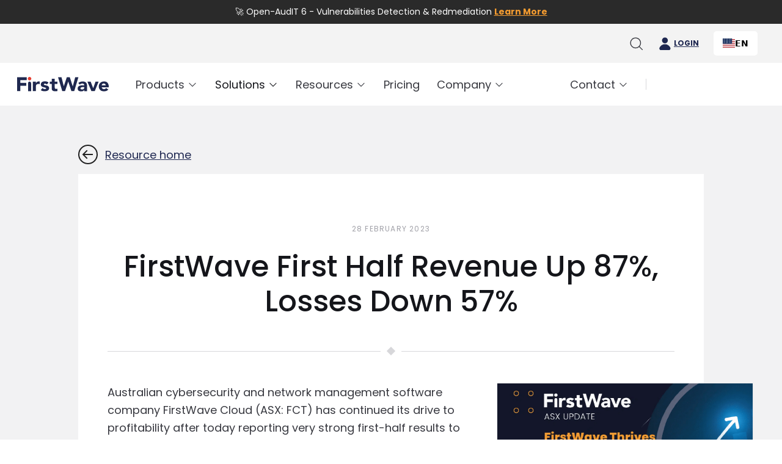

--- FILE ---
content_type: text/html; charset=UTF-8
request_url: https://firstwave.com/news/fy23-first-half-revenue-up-87-percent/
body_size: 18988
content:
<!DOCTYPE html>
 <html lang="en-US">

<head>
	<!--cookie plugin-->
	<link rel="preconnect" href="https://cc.cdn.civiccomputing.com">
	<link rel="dns-prefetch" href="https://cc.cdn.civiccomputing.com">
	<link rel="preconnect" href="https://apikeys.civiccomputing.com">
	<link rel="dns-prefetch" href="https://apikeys.civiccomputing.com">
	<!--end cookie plugin-->


	<meta charset="utf-8">
	<meta http-equiv="X-UA-Compatible" content="IE=edge">
	<meta name="viewport" content="width=device-width, initial-scale=1, maximum-scale=1" />
	<meta name="author" content="">
	<meta name="format-detection" content="telephone=no">
	<link rel="preconnect" href="https://fonts.googleapis.com">
	<link rel="preconnect" href="https://fonts.gstatic.com" crossorigin>
	<link href="https://fonts.googleapis.com/css2?family=Montserrat:ital,wght@0,100..900;1,100..900&family=Open+Sans:wght@300;400;600;700&family=Poppins:wght@100;200;300;400;500;600;700;800;900&display=swap" rel="stylesheet">

	<link rel="icon" href="https://s46004.pcdn.co/wp-content/themes/FirstWave/assets/images/favicon.ico">


	<!--[if lte IE 9]>
			<link href="stylesheets/non-responsive.css" rel="stylesheet" />
		<![endif]-->

	<!-- HTML5 shim and Respond.js for IE8 support of HTML5 elements and media queries -->
	<!--[if lt IE 9]>
			<script src="https://oss.maxcdn.com/html5shiv/3.7.2/html5shiv.min.js"></script>
			<script src="https://oss.maxcdn.com/respond/1.4.2/respond.min.js"></script>
		<![endif]-->
	<meta name='robots' content='index, follow, max-image-preview:large, max-snippet:-1, max-video-preview:-1' />
	<style>img:is([sizes="auto" i], [sizes^="auto," i]) { contain-intrinsic-size: 3000px 1500px }</style>
	
	<!-- This site is optimized with the Yoast SEO plugin v26.7 - https://yoast.com/wordpress/plugins/seo/ -->
	<title>FirstWave First Half Revenue Up 87%, Losses Down 57% &#8211; FirstWave</title>
	<link rel="canonical" href="https://firstwave.com/news/fy23-first-half-revenue-up-87-percent/" />
	<meta property="og:locale" content="en_US" />
	<meta property="og:type" content="article" />
	<meta property="og:title" content="FirstWave First Half Revenue Up 87%, Losses Down 57% &#8211; FirstWave" />
	<meta property="og:description" content="Australian cybersecurity and network management software company FirstWave Cloud (ASX: FCT) has continued its drive to profitability after today reporting very strong first-half results to December 31, 2022. Highlights for the first half include: Revenue up 87% to $6.56 million (2021: $3.51 million) Gross profit up 151% to $5.11 million (2021: $2.04 million) Expenses down [&hellip;]" />
	<meta property="og:url" content="https://firstwave.com/news/fy23-first-half-revenue-up-87-percent/" />
	<meta property="og:site_name" content="FirstWave" />
	<meta property="article:modified_time" content="2023-05-31T05:06:30+00:00" />
	<meta property="og:image" content="https://s46004.pcdn.co/wp-content/uploads/2023/04/firstwave_revenue_soars.png" />
	<meta property="og:image:width" content="627" />
	<meta property="og:image:height" content="328" />
	<meta property="og:image:type" content="image/png" />
	<meta name="twitter:card" content="summary_large_image" />
	<meta name="twitter:label1" content="Est. reading time" />
	<meta name="twitter:data1" content="3 minutes" />
	<script type="application/ld+json" class="yoast-schema-graph">{"@context":"https://schema.org","@graph":[{"@type":"WebPage","@id":"https://firstwave.com/news/fy23-first-half-revenue-up-87-percent/","url":"https://firstwave.com/news/fy23-first-half-revenue-up-87-percent/","name":"FirstWave First Half Revenue Up 87%, Losses Down 57% &#8211; FirstWave","isPartOf":{"@id":"https://firstwave.com/#website"},"primaryImageOfPage":{"@id":"https://firstwave.com/news/fy23-first-half-revenue-up-87-percent/#primaryimage"},"image":{"@id":"https://firstwave.com/news/fy23-first-half-revenue-up-87-percent/#primaryimage"},"thumbnailUrl":"https://s46004.pcdn.co/wp-content/uploads/2023/04/firstwave_revenue_soars.png","datePublished":"2023-02-27T23:10:46+00:00","dateModified":"2023-05-31T05:06:30+00:00","breadcrumb":{"@id":"https://firstwave.com/news/fy23-first-half-revenue-up-87-percent/#breadcrumb"},"inLanguage":"en-US","potentialAction":[{"@type":"ReadAction","target":["https://firstwave.com/news/fy23-first-half-revenue-up-87-percent/"]}]},{"@type":"ImageObject","inLanguage":"en-US","@id":"https://firstwave.com/news/fy23-first-half-revenue-up-87-percent/#primaryimage","url":"https://s46004.pcdn.co/wp-content/uploads/2023/04/firstwave_revenue_soars.png","contentUrl":"https://s46004.pcdn.co/wp-content/uploads/2023/04/firstwave_revenue_soars.png","width":627,"height":328,"caption":"FistWave Revenue Soars by 87%"},{"@type":"BreadcrumbList","@id":"https://firstwave.com/news/fy23-first-half-revenue-up-87-percent/#breadcrumb","itemListElement":[{"@type":"ListItem","position":1,"name":"Home","item":"https://firstwave.com/"},{"@type":"ListItem","position":2,"name":"News","item":"https://firstwave.com/news/"},{"@type":"ListItem","position":3,"name":"FirstWave First Half Revenue Up 87%, Losses Down 57%"}]},{"@type":"WebSite","@id":"https://firstwave.com/#website","url":"https://firstwave.com/","name":"FirstWave","description":"Leaders in Network Monitoring &amp; Management","potentialAction":[{"@type":"SearchAction","target":{"@type":"EntryPoint","urlTemplate":"https://firstwave.com/?s={search_term_string}"},"query-input":{"@type":"PropertyValueSpecification","valueRequired":true,"valueName":"search_term_string"}}],"inLanguage":"en-US"}]}</script>
	<!-- / Yoast SEO plugin. -->


<link rel='dns-prefetch' href='//cdn.weglot.com' />
<link rel="alternate" type="application/rss+xml" title="FirstWave &raquo; Feed" href="https://firstwave.com/feed/" />
<link rel="alternate" type="application/rss+xml" title="FirstWave &raquo; Comments Feed" href="https://firstwave.com/comments/feed/" />
<script type="text/javascript">
/* <![CDATA[ */
window._wpemojiSettings = {"baseUrl":"https:\/\/s.w.org\/images\/core\/emoji\/16.0.1\/72x72\/","ext":".png","svgUrl":"https:\/\/s.w.org\/images\/core\/emoji\/16.0.1\/svg\/","svgExt":".svg","source":{"concatemoji":"https:\/\/s46004.pcdn.co\/wp-includes\/js\/wp-emoji-release.min.js?ver=6.8.3"}};
/*! This file is auto-generated */
!function(s,n){var o,i,e;function c(e){try{var t={supportTests:e,timestamp:(new Date).valueOf()};sessionStorage.setItem(o,JSON.stringify(t))}catch(e){}}function p(e,t,n){e.clearRect(0,0,e.canvas.width,e.canvas.height),e.fillText(t,0,0);var t=new Uint32Array(e.getImageData(0,0,e.canvas.width,e.canvas.height).data),a=(e.clearRect(0,0,e.canvas.width,e.canvas.height),e.fillText(n,0,0),new Uint32Array(e.getImageData(0,0,e.canvas.width,e.canvas.height).data));return t.every(function(e,t){return e===a[t]})}function u(e,t){e.clearRect(0,0,e.canvas.width,e.canvas.height),e.fillText(t,0,0);for(var n=e.getImageData(16,16,1,1),a=0;a<n.data.length;a++)if(0!==n.data[a])return!1;return!0}function f(e,t,n,a){switch(t){case"flag":return n(e,"\ud83c\udff3\ufe0f\u200d\u26a7\ufe0f","\ud83c\udff3\ufe0f\u200b\u26a7\ufe0f")?!1:!n(e,"\ud83c\udde8\ud83c\uddf6","\ud83c\udde8\u200b\ud83c\uddf6")&&!n(e,"\ud83c\udff4\udb40\udc67\udb40\udc62\udb40\udc65\udb40\udc6e\udb40\udc67\udb40\udc7f","\ud83c\udff4\u200b\udb40\udc67\u200b\udb40\udc62\u200b\udb40\udc65\u200b\udb40\udc6e\u200b\udb40\udc67\u200b\udb40\udc7f");case"emoji":return!a(e,"\ud83e\udedf")}return!1}function g(e,t,n,a){var r="undefined"!=typeof WorkerGlobalScope&&self instanceof WorkerGlobalScope?new OffscreenCanvas(300,150):s.createElement("canvas"),o=r.getContext("2d",{willReadFrequently:!0}),i=(o.textBaseline="top",o.font="600 32px Arial",{});return e.forEach(function(e){i[e]=t(o,e,n,a)}),i}function t(e){var t=s.createElement("script");t.src=e,t.defer=!0,s.head.appendChild(t)}"undefined"!=typeof Promise&&(o="wpEmojiSettingsSupports",i=["flag","emoji"],n.supports={everything:!0,everythingExceptFlag:!0},e=new Promise(function(e){s.addEventListener("DOMContentLoaded",e,{once:!0})}),new Promise(function(t){var n=function(){try{var e=JSON.parse(sessionStorage.getItem(o));if("object"==typeof e&&"number"==typeof e.timestamp&&(new Date).valueOf()<e.timestamp+604800&&"object"==typeof e.supportTests)return e.supportTests}catch(e){}return null}();if(!n){if("undefined"!=typeof Worker&&"undefined"!=typeof OffscreenCanvas&&"undefined"!=typeof URL&&URL.createObjectURL&&"undefined"!=typeof Blob)try{var e="postMessage("+g.toString()+"("+[JSON.stringify(i),f.toString(),p.toString(),u.toString()].join(",")+"));",a=new Blob([e],{type:"text/javascript"}),r=new Worker(URL.createObjectURL(a),{name:"wpTestEmojiSupports"});return void(r.onmessage=function(e){c(n=e.data),r.terminate(),t(n)})}catch(e){}c(n=g(i,f,p,u))}t(n)}).then(function(e){for(var t in e)n.supports[t]=e[t],n.supports.everything=n.supports.everything&&n.supports[t],"flag"!==t&&(n.supports.everythingExceptFlag=n.supports.everythingExceptFlag&&n.supports[t]);n.supports.everythingExceptFlag=n.supports.everythingExceptFlag&&!n.supports.flag,n.DOMReady=!1,n.readyCallback=function(){n.DOMReady=!0}}).then(function(){return e}).then(function(){var e;n.supports.everything||(n.readyCallback(),(e=n.source||{}).concatemoji?t(e.concatemoji):e.wpemoji&&e.twemoji&&(t(e.twemoji),t(e.wpemoji)))}))}((window,document),window._wpemojiSettings);
/* ]]> */
</script>
<style id='wp-emoji-styles-inline-css' type='text/css'>

	img.wp-smiley, img.emoji {
		display: inline !important;
		border: none !important;
		box-shadow: none !important;
		height: 1em !important;
		width: 1em !important;
		margin: 0 0.07em !important;
		vertical-align: -0.1em !important;
		background: none !important;
		padding: 0 !important;
	}
</style>
<link rel='stylesheet' id='wp-block-library-css' href='https://s46004.pcdn.co/wp-includes/css/dist/block-library/style.min.css?ver=6.8.3' type='text/css' media='all' />
<style id='classic-theme-styles-inline-css' type='text/css'>
/*! This file is auto-generated */
.wp-block-button__link{color:#fff;background-color:#32373c;border-radius:9999px;box-shadow:none;text-decoration:none;padding:calc(.667em + 2px) calc(1.333em + 2px);font-size:1.125em}.wp-block-file__button{background:#32373c;color:#fff;text-decoration:none}
</style>
<style id='safe-svg-svg-icon-style-inline-css' type='text/css'>
.safe-svg-cover{text-align:center}.safe-svg-cover .safe-svg-inside{display:inline-block;max-width:100%}.safe-svg-cover svg{fill:currentColor;height:100%;max-height:100%;max-width:100%;width:100%}

</style>
<style id='global-styles-inline-css' type='text/css'>
:root{--wp--preset--aspect-ratio--square: 1;--wp--preset--aspect-ratio--4-3: 4/3;--wp--preset--aspect-ratio--3-4: 3/4;--wp--preset--aspect-ratio--3-2: 3/2;--wp--preset--aspect-ratio--2-3: 2/3;--wp--preset--aspect-ratio--16-9: 16/9;--wp--preset--aspect-ratio--9-16: 9/16;--wp--preset--color--black: #000000;--wp--preset--color--cyan-bluish-gray: #abb8c3;--wp--preset--color--white: #ffffff;--wp--preset--color--pale-pink: #f78da7;--wp--preset--color--vivid-red: #cf2e2e;--wp--preset--color--luminous-vivid-orange: #ff6900;--wp--preset--color--luminous-vivid-amber: #fcb900;--wp--preset--color--light-green-cyan: #7bdcb5;--wp--preset--color--vivid-green-cyan: #00d084;--wp--preset--color--pale-cyan-blue: #8ed1fc;--wp--preset--color--vivid-cyan-blue: #0693e3;--wp--preset--color--vivid-purple: #9b51e0;--wp--preset--gradient--vivid-cyan-blue-to-vivid-purple: linear-gradient(135deg,rgba(6,147,227,1) 0%,rgb(155,81,224) 100%);--wp--preset--gradient--light-green-cyan-to-vivid-green-cyan: linear-gradient(135deg,rgb(122,220,180) 0%,rgb(0,208,130) 100%);--wp--preset--gradient--luminous-vivid-amber-to-luminous-vivid-orange: linear-gradient(135deg,rgba(252,185,0,1) 0%,rgba(255,105,0,1) 100%);--wp--preset--gradient--luminous-vivid-orange-to-vivid-red: linear-gradient(135deg,rgba(255,105,0,1) 0%,rgb(207,46,46) 100%);--wp--preset--gradient--very-light-gray-to-cyan-bluish-gray: linear-gradient(135deg,rgb(238,238,238) 0%,rgb(169,184,195) 100%);--wp--preset--gradient--cool-to-warm-spectrum: linear-gradient(135deg,rgb(74,234,220) 0%,rgb(151,120,209) 20%,rgb(207,42,186) 40%,rgb(238,44,130) 60%,rgb(251,105,98) 80%,rgb(254,248,76) 100%);--wp--preset--gradient--blush-light-purple: linear-gradient(135deg,rgb(255,206,236) 0%,rgb(152,150,240) 100%);--wp--preset--gradient--blush-bordeaux: linear-gradient(135deg,rgb(254,205,165) 0%,rgb(254,45,45) 50%,rgb(107,0,62) 100%);--wp--preset--gradient--luminous-dusk: linear-gradient(135deg,rgb(255,203,112) 0%,rgb(199,81,192) 50%,rgb(65,88,208) 100%);--wp--preset--gradient--pale-ocean: linear-gradient(135deg,rgb(255,245,203) 0%,rgb(182,227,212) 50%,rgb(51,167,181) 100%);--wp--preset--gradient--electric-grass: linear-gradient(135deg,rgb(202,248,128) 0%,rgb(113,206,126) 100%);--wp--preset--gradient--midnight: linear-gradient(135deg,rgb(2,3,129) 0%,rgb(40,116,252) 100%);--wp--preset--font-size--small: 13px;--wp--preset--font-size--medium: 20px;--wp--preset--font-size--large: 36px;--wp--preset--font-size--x-large: 42px;--wp--preset--spacing--20: 0.44rem;--wp--preset--spacing--30: 0.67rem;--wp--preset--spacing--40: 1rem;--wp--preset--spacing--50: 1.5rem;--wp--preset--spacing--60: 2.25rem;--wp--preset--spacing--70: 3.38rem;--wp--preset--spacing--80: 5.06rem;--wp--preset--shadow--natural: 6px 6px 9px rgba(0, 0, 0, 0.2);--wp--preset--shadow--deep: 12px 12px 50px rgba(0, 0, 0, 0.4);--wp--preset--shadow--sharp: 6px 6px 0px rgba(0, 0, 0, 0.2);--wp--preset--shadow--outlined: 6px 6px 0px -3px rgba(255, 255, 255, 1), 6px 6px rgba(0, 0, 0, 1);--wp--preset--shadow--crisp: 6px 6px 0px rgba(0, 0, 0, 1);}:where(.is-layout-flex){gap: 0.5em;}:where(.is-layout-grid){gap: 0.5em;}body .is-layout-flex{display: flex;}.is-layout-flex{flex-wrap: wrap;align-items: center;}.is-layout-flex > :is(*, div){margin: 0;}body .is-layout-grid{display: grid;}.is-layout-grid > :is(*, div){margin: 0;}:where(.wp-block-columns.is-layout-flex){gap: 2em;}:where(.wp-block-columns.is-layout-grid){gap: 2em;}:where(.wp-block-post-template.is-layout-flex){gap: 1.25em;}:where(.wp-block-post-template.is-layout-grid){gap: 1.25em;}.has-black-color{color: var(--wp--preset--color--black) !important;}.has-cyan-bluish-gray-color{color: var(--wp--preset--color--cyan-bluish-gray) !important;}.has-white-color{color: var(--wp--preset--color--white) !important;}.has-pale-pink-color{color: var(--wp--preset--color--pale-pink) !important;}.has-vivid-red-color{color: var(--wp--preset--color--vivid-red) !important;}.has-luminous-vivid-orange-color{color: var(--wp--preset--color--luminous-vivid-orange) !important;}.has-luminous-vivid-amber-color{color: var(--wp--preset--color--luminous-vivid-amber) !important;}.has-light-green-cyan-color{color: var(--wp--preset--color--light-green-cyan) !important;}.has-vivid-green-cyan-color{color: var(--wp--preset--color--vivid-green-cyan) !important;}.has-pale-cyan-blue-color{color: var(--wp--preset--color--pale-cyan-blue) !important;}.has-vivid-cyan-blue-color{color: var(--wp--preset--color--vivid-cyan-blue) !important;}.has-vivid-purple-color{color: var(--wp--preset--color--vivid-purple) !important;}.has-black-background-color{background-color: var(--wp--preset--color--black) !important;}.has-cyan-bluish-gray-background-color{background-color: var(--wp--preset--color--cyan-bluish-gray) !important;}.has-white-background-color{background-color: var(--wp--preset--color--white) !important;}.has-pale-pink-background-color{background-color: var(--wp--preset--color--pale-pink) !important;}.has-vivid-red-background-color{background-color: var(--wp--preset--color--vivid-red) !important;}.has-luminous-vivid-orange-background-color{background-color: var(--wp--preset--color--luminous-vivid-orange) !important;}.has-luminous-vivid-amber-background-color{background-color: var(--wp--preset--color--luminous-vivid-amber) !important;}.has-light-green-cyan-background-color{background-color: var(--wp--preset--color--light-green-cyan) !important;}.has-vivid-green-cyan-background-color{background-color: var(--wp--preset--color--vivid-green-cyan) !important;}.has-pale-cyan-blue-background-color{background-color: var(--wp--preset--color--pale-cyan-blue) !important;}.has-vivid-cyan-blue-background-color{background-color: var(--wp--preset--color--vivid-cyan-blue) !important;}.has-vivid-purple-background-color{background-color: var(--wp--preset--color--vivid-purple) !important;}.has-black-border-color{border-color: var(--wp--preset--color--black) !important;}.has-cyan-bluish-gray-border-color{border-color: var(--wp--preset--color--cyan-bluish-gray) !important;}.has-white-border-color{border-color: var(--wp--preset--color--white) !important;}.has-pale-pink-border-color{border-color: var(--wp--preset--color--pale-pink) !important;}.has-vivid-red-border-color{border-color: var(--wp--preset--color--vivid-red) !important;}.has-luminous-vivid-orange-border-color{border-color: var(--wp--preset--color--luminous-vivid-orange) !important;}.has-luminous-vivid-amber-border-color{border-color: var(--wp--preset--color--luminous-vivid-amber) !important;}.has-light-green-cyan-border-color{border-color: var(--wp--preset--color--light-green-cyan) !important;}.has-vivid-green-cyan-border-color{border-color: var(--wp--preset--color--vivid-green-cyan) !important;}.has-pale-cyan-blue-border-color{border-color: var(--wp--preset--color--pale-cyan-blue) !important;}.has-vivid-cyan-blue-border-color{border-color: var(--wp--preset--color--vivid-cyan-blue) !important;}.has-vivid-purple-border-color{border-color: var(--wp--preset--color--vivid-purple) !important;}.has-vivid-cyan-blue-to-vivid-purple-gradient-background{background: var(--wp--preset--gradient--vivid-cyan-blue-to-vivid-purple) !important;}.has-light-green-cyan-to-vivid-green-cyan-gradient-background{background: var(--wp--preset--gradient--light-green-cyan-to-vivid-green-cyan) !important;}.has-luminous-vivid-amber-to-luminous-vivid-orange-gradient-background{background: var(--wp--preset--gradient--luminous-vivid-amber-to-luminous-vivid-orange) !important;}.has-luminous-vivid-orange-to-vivid-red-gradient-background{background: var(--wp--preset--gradient--luminous-vivid-orange-to-vivid-red) !important;}.has-very-light-gray-to-cyan-bluish-gray-gradient-background{background: var(--wp--preset--gradient--very-light-gray-to-cyan-bluish-gray) !important;}.has-cool-to-warm-spectrum-gradient-background{background: var(--wp--preset--gradient--cool-to-warm-spectrum) !important;}.has-blush-light-purple-gradient-background{background: var(--wp--preset--gradient--blush-light-purple) !important;}.has-blush-bordeaux-gradient-background{background: var(--wp--preset--gradient--blush-bordeaux) !important;}.has-luminous-dusk-gradient-background{background: var(--wp--preset--gradient--luminous-dusk) !important;}.has-pale-ocean-gradient-background{background: var(--wp--preset--gradient--pale-ocean) !important;}.has-electric-grass-gradient-background{background: var(--wp--preset--gradient--electric-grass) !important;}.has-midnight-gradient-background{background: var(--wp--preset--gradient--midnight) !important;}.has-small-font-size{font-size: var(--wp--preset--font-size--small) !important;}.has-medium-font-size{font-size: var(--wp--preset--font-size--medium) !important;}.has-large-font-size{font-size: var(--wp--preset--font-size--large) !important;}.has-x-large-font-size{font-size: var(--wp--preset--font-size--x-large) !important;}
:where(.wp-block-post-template.is-layout-flex){gap: 1.25em;}:where(.wp-block-post-template.is-layout-grid){gap: 1.25em;}
:where(.wp-block-columns.is-layout-flex){gap: 2em;}:where(.wp-block-columns.is-layout-grid){gap: 2em;}
:root :where(.wp-block-pullquote){font-size: 1.5em;line-height: 1.6;}
</style>
<link rel='stylesheet' id='weglot-css-css' href='https://s46004.pcdn.co/wp-content/plugins/weglot/dist/css/front-css.css?ver=5.2' type='text/css' media='all' />
<link rel='stylesheet' id='new-flag-css-css' href='https://s46004.pcdn.co/wp-content/plugins/weglot/dist/css/new-flags.css?ver=5.2' type='text/css' media='all' />
<style id='custom-flag-handle-inline-css' type='text/css'>
.weglot-flags.flag-0.wg-en>a:before,.weglot-flags.flag-0.wg-en>span:before {background-image: url(https://cdn.weglot.com/flags/rectangle_mat/us.svg); }.weglot-flags.flag-0.wg-es>a:before,.weglot-flags.flag-0.wg-es>span:before {background-image: url(https://cdn.weglot.com/flags/rectangle_mat/mx.svg); }.weglot-flags.flag-1.wg-en>a:before,.weglot-flags.flag-1.wg-en>span:before {background-image: url(https://cdn.weglot.com/flags/shiny/us.svg); }.weglot-flags.flag-1.wg-es>a:before,.weglot-flags.flag-1.wg-es>span:before {background-image: url(https://cdn.weglot.com/flags/shiny/mx.svg); }.weglot-flags.flag-2.wg-en>a:before,.weglot-flags.flag-2.wg-en>span:before {background-image: url(https://cdn.weglot.com/flags/square/us.svg); }.weglot-flags.flag-2.wg-es>a:before,.weglot-flags.flag-2.wg-es>span:before {background-image: url(https://cdn.weglot.com/flags/square/mx.svg); }.weglot-flags.flag-3.wg-en>a:before,.weglot-flags.flag-3.wg-en>span:before {background-image: url(https://cdn.weglot.com/flags/circle/us.svg); }.weglot-flags.flag-3.wg-es>a:before,.weglot-flags.flag-3.wg-es>span:before {background-image: url(https://cdn.weglot.com/flags/circle/mx.svg); }
</style>
<link rel='stylesheet' id='my-custom-style-css' href='https://s46004.pcdn.co/wp-content/themes/FirstWave/assets/css/style.min.css?ver=1.4' type='text/css' media='all' />
<script type="text/javascript" src="https://s46004.pcdn.co/wp-content/plugins/weglot/dist/front-js.js?ver=5.2" id="wp-weglot-js-js"></script>
<link rel="https://api.w.org/" href="https://firstwave.com/wp-json/" /><link rel="alternate" title="JSON" type="application/json" href="https://firstwave.com/wp-json/wp/v2/news/5014" /><link rel="EditURI" type="application/rsd+xml" title="RSD" href="https://firstwave.com/xmlrpc.php?rsd" />
<meta name="generator" content="WordPress 6.8.3" />
<link rel='shortlink' href='https://firstwave.com/?p=5014' />
<link rel="alternate" title="oEmbed (JSON)" type="application/json+oembed" href="https://firstwave.com/wp-json/oembed/1.0/embed?url=https%3A%2F%2Ffirstwave.com%2Fnews%2Ffy23-first-half-revenue-up-87-percent%2F" />
<link rel="alternate" title="oEmbed (XML)" type="text/xml+oembed" href="https://firstwave.com/wp-json/oembed/1.0/embed?url=https%3A%2F%2Ffirstwave.com%2Fnews%2Ffy23-first-half-revenue-up-87-percent%2F&#038;format=xml" />

<link rel="alternate" href="https://firstwave.com/news/fy23-first-half-revenue-up-87-percent/" hreflang="en"/>
<link rel="alternate" href="https://firstwave.com/es/news/fy23-first-half-revenue-up-87-percent/" hreflang="es"/>
<script type="application/json" id="weglot-data">{"website":"https:\/\/firstwave.com\/","uid":"050ed62486","project_slug":"prueba","language_from":"en","language_from_custom_flag":"us","language_from_custom_name":null,"excluded_paths":[],"excluded_blocks":[],"custom_settings":{"translate_search":true,"button_style":{"is_dropdown":true,"with_flags":true,"full_name":true,"with_name":true,"custom_css":"","flag_type":"rectangle_mat"},"translate_email":false,"translate_amp":false,"switchers":[{"style":{"with_name":true,"with_flags":true,"full_name":false,"flag_type":"square","size_scale":1},"opts":{"open_hover":true,"close_outside_click":false,"is_responsive":false,"display_device":"mobile","pixel_cutoff":768},"colors":{"text_active":"#000000","text_inactive":"#000000","text_hover":"#FFFFFF","bg_inactive":"#FFFFFF","bg_active":"#FFFFFF","bg_hover":"#3D46FB"},"location":{"target":".language-switcher","sibling":""},"name":"Language Switcher Header","template":{"name":"vertical_expand","hash":"edf63ca3a2ab26e6766b6b69c99cb5535baf437c"}}]},"pending_translation_enabled":false,"curl_ssl_check_enabled":true,"languages":[{"language_to":"es","custom_code":null,"custom_name":null,"custom_local_name":null,"provider":null,"enabled":true,"automatic_translation_enabled":true,"deleted_at":null,"connect_host_destination":null,"custom_flag":"mx"}],"organization_slug":"w-66435e29e2","current_language":"en","switcher_links":{"en":"https:\/\/firstwave.com\/news\/fy23-first-half-revenue-up-87-percent\/","es":"https:\/\/firstwave.com\/es\/news\/fy23-first-half-revenue-up-87-percent\/"},"original_path":"\/news\/fy23-first-half-revenue-up-87-percent\/"}</script><link rel="icon" href="https://s46004.pcdn.co/wp-content/uploads/2022/09/cropped-32-1-32x32.png" sizes="32x32" />
<link rel="icon" href="https://s46004.pcdn.co/wp-content/uploads/2022/09/cropped-32-1-192x192.png" sizes="192x192" />
<link rel="apple-touch-icon" href="https://s46004.pcdn.co/wp-content/uploads/2022/09/cropped-32-1-180x180.png" />
<meta name="msapplication-TileImage" content="https://s46004.pcdn.co/wp-content/uploads/2022/09/cropped-32-1-270x270.png" />

	<!--FirstWaveCookie-->
	<script>
		// Function to set a cookie with name, value, and expiration in days
		function setFirstWaveCookie(value, days) {
			var expires = "";
			if (days) {
				var date = new Date();
				date.setTime(date.getTime() + (days * 24 * 60 * 60 * 1000));
				expires = "; expires=" + date.toUTCString();
			}
			document.cookie = "firstwave_user=" + (value || "") + expires + "; path=/";
		}

		// Function to get the value of a specific cookie by name
		function getFirstWaveCookie() {
			var nameEQ = "firstwave_user=";
			var ca = document.cookie.split(';');
			for (var i = 0; i < ca.length; i++) {
				var c = ca[i];
				while (c.charAt(0) == ' ') c = c.substring(1, c.length);
				if (c.indexOf(nameEQ) == 0) return c.substring(nameEQ.length, c.length);
			}
			return null;
		}

		// Function to generate a random user ID (fallback for anonymous users)
		function generateRandomID() {
			return 'user_' + Math.random().toString(36).substr(2, 9); // Simple random string
		}

		// Check if the firstwave_user cookie exists, and if not, set it with a random ID
		if (!getFirstWaveCookie()) {
			var randomID = generateRandomID();
			setFirstWaveCookie(randomID, 365); // Set cookie for 365 days
			console.log("FirstWave cookie set with random ID: " + randomID);
		} else {
			console.log("FirstWave cookie already set: " + getFirstWaveCookie());
		}
	</script>
	<!--end FirstWaveCookie-->
	<!--Customer.io-->
	<script>
		! function() {
			var analytics = window.analytics = window.analytics || [];
			if (!analytics.initialize) {
				if (analytics.invoked) window.console && console.error && console.error("Snippet included twice.");
				else {
					analytics.invoked = !0;
					analytics.methods = ["trackSubmit", "trackClick", "trackLink", "trackForm", "pageview", "identify", "reset", "group", "track", "ready", "alias", "debug", "page", "once", "off", "on", "addSourceMiddleware", "addIntegrationMiddleware", "setAnonymousId", "addDestinationMiddleware"];
					analytics.factory = function(e) {
						return function() {
							var t = Array.prototype.slice.call(arguments);
							t.unshift(e);
							analytics.push(t);
							return analytics;
						}
					};
					for (var e = 0; e < analytics.methods.length; e++) {
						var key = analytics.methods[e];
						analytics[key] = analytics.factory(key);
					}
					analytics.load = function(key, e) {
						var t = document.createElement("script");
						t.type = "text/javascript";
						t.async = !0;
						t.src = "https://cdp.customer.io/v1/analytics-js/snippet/" + key + "/analytics.min.js";
						var n = document.getElementsByTagName("script")[0];
						n.parentNode.insertBefore(t, n);
						analytics._writeKey = key;
						analytics._loadOptions = e;
					};
					analytics.SNIPPET_VERSION = "4.15.3";
					analytics.load("58f35e078fbca6131451");

					// Capture URL parameters (source and medium)
					function getUrlParams() {
						let params = {};
						const queryString = window.location.search;
						const urlParams = new URLSearchParams(queryString);
						params.source = urlParams.get('utm_source') || '';
						params.medium = urlParams.get('utm_medium') || '';
						params.campaign = urlParams.get('utm_campaign') || '';
						return params;
					}

					// Get the URL parameters
					let urlParams = getUrlParams();

					// Send the page view event with source and medium as properties
					analytics.page({
						path: window.location.pathname,
						source: urlParams.source,
						medium: urlParams.medium,
						campaign: urlParams.campaign
					});
				}
			}
		}();
	</script>
	<!--end Customer.io-->
	<!-- Cloudflare Turnstile -->
	<script src="https://challenges.cloudflare.com/turnstile/v0/api.js" async defer></script>
	<!--end CF turnstile -->
	<!-- Google Tag Manager -->
	<script>
		(function(w, d, s, l, i) {
			w[l] = w[l] || [];
			w[l].push({
				'gtm.start': new Date().getTime(),
				event: 'gtm.js'
			});
			var f = d.getElementsByTagName(s)[0],
				j = d.createElement(s),
				dl = l != 'dataLayer' ? '&l=' + l : '';
			j.async = true;
			j.src =
				'https://www.googletagmanager.com/gtm.js?id=' + i + dl;
			f.parentNode.insertBefore(j, f);
		})(window, document, 'script', 'dataLayer', 'GTM-NS6R46V');
	</script>

</head>

<body class="wp-singular news-template-default single single-news postid-5014 wp-theme-FirstWave">
	<!-- Google Tag Manager (noscript) -->
	<noscript><iframe src="https://www.googletagmanager.com/ns.html?id=GTM-NS6R46V" height="0" width="0" style="display:none;visibility:hidden"></iframe></noscript>
	<!-- End Google Tag Manager (noscript) -->


	<header>
		<div class="announcement-bar" style="background-color: #2a2a2a; color: #ffffff; text-align: center; padding: 10px 0; font-size: 14px;">
  <p style="margin: 0;">
    🚀 <strong>Open-AudIT 6</strong> - Vulnerabilities Detection & Redmediation
    <a href="https://open-audit.com/open-audit-6/" class="font-bold" style="color: #F59C30; text-decoration: underline;">Learn More</a>
  </p>
</div>
<div class="" style="background-color: #f3f3f3;">
  <div class="container max-width-lg position-relative">
    <div class="flex flex-row-reverse gap-3xs">
      <div class="flex items-center padding-xs language-switcher" aria-label="Language Switcher" aria-controls="language switcher" style="z-index: 10;">
      </div>
      <a id="header-login" href="https://my.opmantek.com" target="_blank" class="flex items-center padding-xs">
        <svg class="icon text-md" aria-hidden="true" viewbox="0 0 16 16" style="margin-right: 5px;">
          
          <g fill="currentColor">
            <circle cx="9" cy="4.5" r="3.5"></circle>
            <path d="M9,9c-2.764,0-5.274,1.636-6.395,4.167-.257,.58-.254,1.245,.008,1.825,.268,.591,.777,1.043,1.399,1.239,1.618,.51,3.296,.769,4.987,.769s3.369-.259,4.987-.769c.622-.196,1.132-.648,1.399-1.239,.262-.58,.265-1.245,.008-1.825-1.121-2.531-3.631-4.167-6.395-4.167Z"></path>
          </g>
        </svg>
        <span class="text-xs font-bold">LOGIN</span>
      </a>
      <button class="flex items-center padding-xs" aria-label="Toggle search" aria-controls="modal-search">
        <svg class="icon text-md" aria-hidden="true" viewbox="0 0 16 16">
          <g stroke-width="1" fill="none" stroke="currentColor" stroke-linecap="round" stroke-linejoin="round" stroke-miterlimit="10">
            <circle cx="7.5" cy="7.5" r="6"></circle>
            <line x1="15.5" y1="15.5" x2="11.742" y2="11.742"></line>
          </g>
        </svg>
      </button>
    </div>
  </div>
</div>
<header class="header-v2 js-header-v2" data-animation="on" data-animation-offset="200">
  <div class="header-v2__wrapper">
    <div class="header-v2__container container max-width-lg">
      <div class="header-v2__logo">

        <a class="navbar-brand" href="/">
          <img alt="FirstWave Logo" src="https://s46004.pcdn.co/wp-content/uploads/2023/09/firstwave-logo.svg" style="    width: 150px;">
        </a>
      </div>

      <button class="header-v2__nav-control reset anim-menu-btn js-anim-menu-btn" aria-label="Toggle menu">
        <i class="anim-menu-btn__icon anim-menu-btn__icon--close" aria-hidden="true"></i>
      </button>

      <nav class="header-v2__nav" role="navigation">
        <ul class="header-v2__nav-list header-v2__nav-list--main">
          <li class="header-v2__nav-item header-v2__nav-item--main header-v2__nav-item--search">
            <form>
              <label class="sr-only" for="searchInputX">Search</label>
              <input class="form-control width-100%" type="search" name="searchInputX" id="searchInputX" placeholder="Search...">
            </form>
          </li>

          <li class="header-v2__nav-item header-v2__nav-item--main header-v2__nav-item--has-children">
            <a href="/products/" class="header-v2__nav-link">
              <span>Products</span>
              <svg class="header-v2__nav-dropdown-icon icon margin-left-3xs" aria-hidden="true" viewbox="0 0 16 16">
                <polyline fill="none" stroke-width="1" stroke="currentColor" stroke-linecap="round" stroke-linejoin="round" stroke-miterlimit="10" points="3.5,6.5 8,11 12.5,6.5 "></polyline>
              </svg>
            </a>

            <div class="header-v2__nav-dropdown header-v2__nav-dropdown--md">
              <ul class="header-v2__nav-list header-v2__nav-list--title-desc">


                <li class="header-v2__nav-item header-v2__nav-item--has-children">
                  <a href="/products/network-management/" class="header-v2__nav-link">

                    <img width="40px" class="header-v2__nav-icon" src="https://s46004.p1709.sites.pressdns.com/wp-content/uploads/2023/12/NMIS_sml_dark.png" alt="NMIS Icon Dark">

                    <div>
                      <strong class="font-bold">NMIS 9</strong>
                      <small>Network Management & Automation</small>
                    </div>
                  </a>
                  <div class="header-v2__nav-dropdown header-v2__nav-dropdown--nested">
                    <ul class="header-v2__nav-list">
                      <li class="header-v2__nav-item header-v2__nav-item--label">NMIS Professional Modules</li>
                      <li class="header-v2__nav-item"><a href="/software-downloads/firstwave-vm/" class="header-v2__nav-link font-bold">Install NMIS VM</a></li>
                      <li class="header-v2__nav-item"><a href="/products/network-management/opcharts/" class="header-v2__nav-link">opCharts</a></li>
                      <li class="header-v2__nav-item"><a href="/products/network-management/opconfig/" class="header-v2__nav-link">opConfig</a></li>
                      <li class="header-v2__nav-item"><a href="/products/network-management/opevents/" class="header-v2__nav-link">opEvents</a></li>
                      <li class="header-v2__nav-item"><a href="/products/network-management/opaddress/" class="header-v2__nav-link">opAddress</a></li>
                      <li class="header-v2__nav-item"><a href="/products/network-management/opflow/" class="header-v2__nav-link">opFlow</a></li>
                      <li class="header-v2__nav-item"><a href="/products/network-management/opreports/" class="header-v2__nav-link">opReports</a></li>
                      <li class="header-v2__nav-item"><a href="/products/opha-message-bus/" class="header-v2__nav-link">opHA-MB<span class="badge badge--success margin-left-2xs text-sm">NEW</span></a></li>
                    </ul>
                  </div>
                </li>
                <li class="header-v2__nav-item">
                  <a href="/products/network-discovery/" class="header-v2__nav-link">
                    <img width="40px" class="header-v2__nav-icon" src="https://s46004.p1709.sites.pressdns.com/wp-content/uploads/2023/12/Open-AudIT_sml_dark.png" alt="open audit - software product icon">

                    <div>
                      <strong class="font-bold">Open-AudIT</strong>
                      <small>Network Auditing & Discovery</small>
                    </div>
                  </a>
                </li>
                <li class="header-v2__nav-item">
                  <a href="/products/secure-traffic-manager/" class="header-v2__nav-link">
                    <img class="header-v2__nav-icon" width="40px" src="https://s46004.p1709.sites.pressdns.com/wp-content/uploads/2024/05/STM-Dark.png" alt="Secure Traffic Manager - Software icon">

                    <div>
                      <strong class="font-bold">Secure Traffic Manager</strong>
                      <small>Network Traffic Visibility & Control</small>
                    </div>
                  </a>
                </li>
                <li class="header-v2__nav-item">
                  <a href="/products/cybercision-platform/" class="header-v2__nav-link">
                    <img class="header-v2__nav-icon" width="40px" src="https://s46004.p1709.sites.pressdns.com/wp-content/uploads/2024/05/CC_icon.png" alt="cybercision MSP security icon">
                    <div>
                      <strong class="font-bold">CyberCision™</strong>
                      <small>Email, Web & Firewall Cybersecurity</small>
                    </div>
                  </a>
                </li>
              </ul>
            </div>
          </li>

          <li class="header-v2__nav-item header-v2__nav-item--main header-v2__nav-item--has-children">
            <a href="/solutions/" class="header-v2__nav-link" aria-current="page">
              <span>Solutions</span>
              <svg class="header-v2__nav-dropdown-icon icon margin-left-3xs" aria-hidden="true" viewbox="0 0 16 16">
                <polyline fill="none" stroke-width="1" stroke="currentColor" stroke-linecap="round" stroke-linejoin="round" stroke-miterlimit="10" points="3.5,6.5 8,11 12.5,6.5 "></polyline>
              </svg>
            </a>

            <div class="header-v2__nav-dropdown header-v2__nav-dropdown--lg">
              <ul class="header-v2__nav-list">
                <li class="header-v2__nav-item header-v2__nav-col-2">
                  <ul class="header-v2__nav-list">
                    <li class="header-v2__nav-item header-v2__nav-item--label">For Industry</li>
                    <li class="header-v2__nav-item"><a href="/solutions/telco-internet-service-providers/" class="header-v2__nav-link">MSP & Service Providers</a></li>
                    <li class="header-v2__nav-item"><a href="/solutions/government/" class="header-v2__nav-link">Government</a></li>
                    <li class="header-v2__nav-item"><a href="/solutions/enterprise-management-software/" class="header-v2__nav-link">Enterprise</a></li>
                    <li class="header-v2__nav-item"><a href="https://firstwave.com/aws-accelerate/" class="header-v2__nav-link">AWS Accelerate Program</a></li>
                  </ul>

                  <ul class="header-v2__nav-list">
                    <li class="header-v2__nav-item header-v2__nav-item--label">Use Cases</li>
                    <li class="header-v2__nav-item"><a href="/solutions/network-configuration-compliance/" class="header-v2__nav-link">Config & Compliance</a></li>
                    <li class="header-v2__nav-item"><a href="/enterprise-services-monitoring/" class="header-v2__nav-link">Enterprise Services Monitoring</a></li>
                    <li class="header-v2__nav-item"><a href="/solutions/operational-process-automation/" class="header-v2__nav-link">IT Process Automation</a></li>

                  </ul>
                </li>

                <li class="header-v2__nav-item header-v2__nav-item--divider" role="separator"></li>

                <li class="header-v2__nav-item">
                  <ul class="header-v2__nav-list header-v2__nav-list--title-desc">
                    <li class="header-v2__nav-item">
                      <a href="/book-a-demo/" class="header-v2__nav-link">
                        <img class="header-v2__nav-icon" width="40px" src="https://s46004.p1709.sites.pressdns.com/wp-content/uploads/2024/05/spaceship2x.png" alt="spaceship icon for demo">

                        <div>
                          <strong class="font-bold">Ask for a 15min Demo</strong>
                          <small>See the power of FirstWave in action</small>
                        </div>
                      </a>
                    </li>
                  </ul>
                </li>
              </ul>
            </div>
          </li>

          <li class="header-v2__nav-item header-v2__nav-item--main header-v2__nav-item--has-children">
            <a href="/resources-hub/" class="header-v2__nav-link">
              <span>Resources</span>
              <svg class="header-v2__nav-dropdown-icon icon margin-left-3xs" aria-hidden="true" viewbox="0 0 16 16">
                <polyline fill="none" stroke-width="1" stroke="currentColor" stroke-linecap="round" stroke-linejoin="round" stroke-miterlimit="10" points="3.5,6.5 8,11 12.5,6.5 "></polyline>
              </svg>
            </a>

            <div class="header-v2__nav-dropdown header-v2__nav-dropdown--md">
              <ul class="header-v2__nav-list header-v2__nav-list--title-desc">
                <li class="header-v2__nav-item">
                  <a href="/resources-hub/" class="header-v2__nav-link">
                    <div>
                      <strong class="font-bold">Resource Hub</strong>
                      <small>All our resources in one place.</small>
                    </div>
                  </a>
                </li>

                <li class="header-v2__nav-item">
                  <a href="https://community.opmantek.com/" class="header-v2__nav-link">
                    <div>
                      <strong class="font-bold">Community Wiki</strong>
                      <small>Access to peer support, developer insights, and detailed guides.</small>
                    </div>
                  </a>
                </li>

                <li class="header-v2__nav-item">
                  <a href="/blog/" class="header-v2__nav-link">
                    <div>
                      <strong class="font-bold">Blog</strong>
                      <small>See what our team have to say.</small>
                    </div>
                  </a>
                </li>

                <li class="header-v2__nav-item">
                  <a href="/news/" class="header-v2__nav-link">
                    <div>
                      <strong class="font-bold">News</strong>
                      <small>Stay updated with the latest news and information.</small>
                    </div>
                  </a>
                </li>
              </ul>
            </div>
          </li>
          <li class="header-v2__nav-item header-v2__nav-item--main">
            <a href="/pricing" class="header-v2__nav-link">
              <span>Pricing</span>
             
            </a>

          </li>
          <li class="header-v2__nav-item header-v2__nav-item--main header-v2__nav-item--has-children">
            <a href="#0" class="header-v2__nav-link">
              <span>Company</span>
              <svg class="header-v2__nav-dropdown-icon icon margin-left-3xs" aria-hidden="true" viewbox="0 0 16 16">
                <polyline fill="none" stroke-width="1" stroke="currentColor" stroke-linecap="round" stroke-linejoin="round" stroke-miterlimit="10" points="3.5,6.5 8,11 12.5,6.5 "></polyline>
              </svg>
            </a>

            <div class="header-v2__nav-dropdown header-v2__nav-dropdown--md">
              <ul class="header-v2__nav-list header-v2__nav-list--title-desc">
                <li class="header-v2__nav-item">
                  <a href="/about-us/" class="header-v2__nav-link">
                    <div>
                      <strong class="font-bold">About FirstWave</strong>
                    </div>
                  </a>
                </li>

                <li class="header-v2__nav-item">
                  <a href="/why-firstwave/" class="header-v2__nav-link">
                    <div>
                      <strong class="font-bold">Why FirstWave</strong>
                    </div>
                  </a>
                </li>

                <li class="header-v2__nav-item">
                  <a href="/investor/" class="header-v2__nav-link">
                    <div>
                      <strong class="font-bold">Investor Centre</strong>
                    </div>
                  </a>
                </li>

                <li class="header-v2__nav-item">
                  <a href="/careers/" class="header-v2__nav-link">
                    <div>
                      <strong class="font-bold">Careers</strong>
                    </div>
                  </a>
                </li>
              </ul>
            </div>
          </li>
        </ul>
        <ul class="header-v2__nav-list header-v2__nav-list--main">
          <li class="header-v2__nav-item header-v2__nav-item--main header-v2__nav-item--has-children">
            <a href="/contact-us/" class="header-v2__nav-link">
              <span>Contact</span>
              <svg class="header-v2__nav-dropdown-icon icon margin-left-3xs" aria-hidden="true" viewbox="0 0 16 16">
                <polyline fill="none" stroke-width="1" stroke="currentColor" stroke-linecap="round" stroke-linejoin="round" stroke-miterlimit="10" points="3.5,6.5 8,11 12.5,6.5 "></polyline>
              </svg>
            </a>

            <div class="header-v2__nav-dropdown">
              <ul class="header-v2__nav-list">
                <li class="header-v2__nav-item"><a href="/contact-us/sales/" class="header-v2__nav-link">Speak to Sales</a></li>
                <li class="header-v2__nav-item"><a href="/book-a-demo/" class="header-v2__nav-link">Book a Demo</a></li>
                <li class="header-v2__nav-item">
                  <a href="/contact-us/#support" class="header-v2__nav-link justify-between">
                    <span>Support <i class="sr-only">(opens in new window)</i></span>
                    <svg class="icon icon--2xs" aria-hidden="true" viewbox="0 0 12 12">
                      <g stroke-width="1" stroke="currentColor" stroke-linecap="round" stroke-linejoin="round" fill="none">
                        <path d="M11.5,8.5v2a1,1,0,0,1-1,1h-9a1,1,0,0,1-1-1v-9a1,1,0,0,1,1-1h2"></path>
                        <polyline points="6.5 0.5 11.5 0.5 11.5 5.5"></polyline>
                        <line x1="11.5" y1="0.5" x2="5.5" y2="6.5"></line>
                      </g>
                    </svg>
                  </a>
                </li>


                <li class="header-v2__nav-item header-v2__nav-item--divider" role="separator"></li>
                <li class="header-v2__nav-item header-v2__nav-item--label">Live Chat</li>
                <li class="header-v2__nav-item"><a href="javascript:void(Tawk_API.toggle())" class="header-v2__nav-link">Start a Chat</a></li>
              </ul>
            </div>
          </li>
          <li class="header-v2__nav-item header-v2__nav-item--main header-v2__nav-item--divider" role="separator"></li>
          <li class="header-v2__nav-item header-v2__nav-item--main">
            <a href="/software-downloads/" class="parallax-btn js-parallax-btn">
              <span class="parallax-btn__content">Free Download</span>
              <div class="parallax-btn__bg js-parallax-btn__bg" aria-hidden="true">
                <div class="parallax-btn__bg-front"></div>
                <div class="parallax-btn__bg-back">
                  <img class="parallax-btn__bg-img js-parallax-btn__bg-img" src="https://d3ae4wrz2ljkbq.cloudfront.net/components/parallax-button-img-1.jpg" alt="Stars">
                </div>
              </div>
            </a>
          </li>

        </ul>
      </nav>
    </div>
  </div>
</header>

<div class="modal modal--search modal--animate-fade bg bg-opacity-90% flex flex-center padding-md backdrop-blur-10 js-modal" id="modal-search">
  <div class="modal__content width-100% max-width-sm max-height-100% overflow-auto" role="alertdialog" aria-labelledby="modal-search-title" aria-describedby="">
    <!-- Begin Form -->
    <form class="full-screen-search" action="/" method="GET">
      <label for="search-input-x" id="modal-search-title" class="sr-only">Search</label>
      <input class="reset full-screen-search__input" type="search" name="s" id="search-input-x" placeholder="Search...">
      <button type="submit" class="full-screen-search__btn">
        <svg class="icon" viewbox="0 0 24 24">
          
          <g stroke-linecap="square" stroke-linejoin="miter" stroke-width="2" stroke="currentColor" fill="none" stroke-miterlimit="10">
            <line x1="22" y1="22" x2="15.656" y2="15.656"></line>
            <circle cx="10" cy="10" r="8"></circle>
          </g>
        </svg>
      </button>
    </form>
    <!-- End Form -->

  </div>

  <button class="modal__close-btn modal__close-btn--outer js-modal__close">
    <svg class="icon icon--sm" viewbox="0 0 24 24">
      
      <g fill="none" stroke="currentColor" stroke-miterlimit="10" stroke-width="2" stroke-linecap="round" stroke-linejoin="round">
        <line x1="3" y1="3" x2="21" y2="21" />
        <line x1="21" y1="3" x2="3" y2="21" />
      </g>
    </svg>
  </button>
</div>	</header>

	<main>

    <div class="position-relative z-index-1 bg-dark padding-y-lg">
      <div class="container max-width-adaptive-md padding-y-sm"><a href="/resources-hub/" class="flex items-center">
          <svg xmlns="http://www.w3.org/2000/svg" class="margin-right-xs" height="32" width="32" viewbox="0 0 32 32">
            <g stroke-linejoin="miter" fill="#212121" stroke-linecap="butt" class="nc-icon-wrapper">
              <circle cx="16" cy="16" r="15" fill="none" stroke="#212121" stroke-linecap="square" stroke-miterlimit="10" stroke-width="2" />
              <line data-cap="butt" data-color="color-2" x1="24" y1="16" x2="8" y2="16" fill="none" stroke="#212121" stroke-miterlimit="10" stroke-width="2" />
              <polyline data-color="color-2" points="14 10 8 16 14 22" fill="none" stroke="#212121" stroke-linecap="square" stroke-miterlimit="10" stroke-width="2" />
            </g>
          </svg> Resource home
        </a></div>
      <div class="container max-width-adaptive-md">
        <article class="t-article-v4 bg padding-md padding-x-lg@md padding-y-xl@md">
          <div class="text-component text-component--relaxed text-center max-width-md margin-x-auto">
            <p class="text-xs text-uppercase letter-spacing-lg color-contrast-low">28 February 2023</p>
          

            <h1 class="text-3xl">FirstWave First Half Revenue Up 87%, Losses Down 57%</h1>
          </div>

          <div class="t-article-v4__divider margin-y-lg" aria-hidden="true"><span></span></div>

          <div class="text-component text-component--relaxed">
                          <figure class="text-component__item-overflow-right">
                <img class="shadow-xs" src="https://s46004.pcdn.co/wp-content/uploads/2023/04/firstwave_revenue_soars.png" alt="FirstWave First Half Revenue Up 87%, Losses Down 57%">
              </figure>
            
            <p>Australian cybersecurity and network management software company FirstWave Cloud (ASX: FCT) has continued its drive to profitability after today reporting very strong first-half results to December 31, 2022.</p>
<p>Highlights for the first half include:</p>
<ul>
<li>Revenue up 87% to $6.56 million (2021: $3.51 million)</li>
<li>Gross profit up 151% to $5.11 million (2021: $2.04 million)</li>
<li>Expenses down 15% to $8.86 million (2021: $10.4 million)</li>
<li>Loss after tax down 57% to $3.26 million (2021: $7.66 million)</li>
<li>Annualised Recurring Revenue (ARR) increased to $9.86 million</li>
<li>Cash at the end of the half of $6.68 million, with a further $1.16 million expected in H2 in R&amp;D tax rebates associated with FY22.</li>
</ul>
<p>The previous half results (six months to December 31, 2021) do not include any expenses or revenue derived from the company’s acquisition of enterprise-grade network management, automation, and IT audit software group Opmantek Limited in January 2022.</p>
<p>The strong performance of the business is best reflected by the fact the first half results show the combined businesses are operating on less than the expenses for FirstWave alone prior to the acquisition while continuing to increase revenues, including Annualised Recurring Revenues (ARR), and, importantly, gross profit.</p>
<p>The first half result was underpinned by the company’s increasing investment in sales and marketing with the signing of several important new clients, including Viaero Wireless (United States), and upgrading its perpetual agreement with Claro DR (Dominican Republic). FirstWave also extended its existing agreement with its largest customer in LATAM, Telmex, during the half.</p>
<p>FirstWave CEO Danny Maher said the company was on track to reach cash-flow break-even and profitability without further capital.</p>
<p>“With a much lower and sustainable cost base, growing revenue and more than $6.6 million in the bank, we feel we are well and truly on the way to achieving the goals we set for the business subsequent to the acquisition of Opmantek a little over 12 months ago.” he said.</p>
<p>“We have built a solid pipeline of opportunities and our focus is to convert these opportunities to revenue, both recurring and non-recurring, over the next 12 months.</p>
<p>“We are confident we have the people, products and pipeline to underpin reaching profitability and building a strong, sustainable business beyond that point. Our efforts over the last 12 months have delivered a far more manageable business with multiple paths to success. Should we have any unexpected issues, we have several levers to pull to adjust our plans. But at the end of the first half, we are in a very exciting position.”</p>
<p>“Our cash burn rate remains steady at just under $0.5 million per month and is less than half of what it was in the previous corresponding period,” he said. “We expect that, through both revenue growth and continued efficiency gains, this will reduce further and reach cashflow break-even without additional capital.”</p>
<p>FirstWave’s other significant achievements during the half include:</p>
<ul>
<li>Being commissioned to build a sovereign CyberCision™ email platform in Australia to comply with the “information security manual” as defined by the Australian Cyber Security Centre.</li>
<li>Implementation of a one-brand strategy (including phasing out of the Opmantek brand) that aligns to the company’s new strategic focus on providing integrated solutions for <a href="https://firstwave.com/products/network-discovery-and-inventory-software/">network discovery</a>, monitoring and cybersecurity for enterprises, managed service providers (MSPs), and telecommunications carriers globally.</li>
<li>Launch of a new website with marketing automation which has led to accelerated lead generation.</li>
<li>Appointment of Dino Davanzo as Chief Revenue Officer (CRO) based in Sydney, and James Morzelewski as Sales Director, North America based in Salt Lake City.</li>
</ul>
<p>FirstWave’s globally unique CyberCision™ platform provides best-in-class cybersecurity technologies, enabling FirstWave’s Partners to protect their customers from cyber-attacks at scale.</p>
<p>In January 2022, FirstWave acquired Opmantek, a leading provider of enterprise-grade network management, automation, and IT audit software, with organisations using this software across 178 countries, including enterprise clients like Microsoft, Telmex, Claro and NASA.</p>
<p>The combination of CyberCision, Network Management Information System (NMIS), and Open-AudIT products enable FirstWave to provide a comprehensive end-to-end solution for network discovery, management and cybersecurity for its <a href="https://firstwave.com/solutions/telco-internet-service-providers/">telco and service provider</a> partners globally.</p>
          </div>
        </article>

        <div id="blog-tags" class="margin-y-md">
          <ul class="flex flex-wrap gap-2xs">
                      </ul>
        </div>

      </div>
    </div>

  <section class="bg-contrast-lower padding-y-xl">
  <div class="container max-width-lg">
    <div class="text-component text-center margin-bottom-md">
      <h4>More News</h4>
    </div>


    <div class="grid gap-sm">
      
          <a class="card-v14 col-6@xs col-4@lg" href="https://firstwave.com/news/uplift-to-firstwaves-technology-agreement-with-telmex/">
            <figure aria-hidden="true">
              <img alt="FirstWave Extends and Expands Telmex Agreement" src="https://s46004.pcdn.co/wp-content/uploads/2025/01/logo_telmexxfirstwave@2x.png">
            </figure>

            <h3 class="text-md margin-top-sm">FirstWave Extends and Expands Telmex Agreement</h3>
            <p class="text-right color-primary margin-top-auto text-sm">Explore →</p>
          </a>
      
          <a class="card-v14 col-6@xs col-4@lg" href="https://firstwave.com/news/firstwave-acquires-silicon-valleys-saisei-networks-inc/">
            <figure aria-hidden="true">
              <img alt="FirstWave Acquires Silicon Valley’s Saisei Networks Inc" src="https://s46004.pcdn.co/wp-content/uploads/2023/09/firstwave_acquires_saisei_networks_c-01-01-2.svg">
            </figure>

            <h3 class="text-md margin-top-sm">FirstWave Acquires Silicon Valley’s Saisei Networks Inc</h3>
            <p class="text-right color-primary margin-top-auto text-sm">Explore →</p>
          </a>
      
          <a class="card-v14 col-6@xs col-4@lg" href="https://firstwave.com/news/firstwave-open-audit-recognised-as-best-agentless-discovery-tool-for-it-asset-management/">
            <figure aria-hidden="true">
              <img alt="FirstWave Open-AudIT Recognised as Best Agentless Discovery Tool for IT Asset Management" src="https://s46004.pcdn.co/wp-content/uploads/2023/10/Social-Media-Comparitech-The-Best-Agentless-Discovery-Tools-for-IT-Asset-Management-post-1.webp">
            </figure>

            <h3 class="text-md margin-top-sm">FirstWave Open-AudIT Recognised as Best Agentless Discovery Tool for IT Asset Management</h3>
            <p class="text-right color-primary margin-top-auto text-sm">Explore →</p>
          </a>
          </div>


  </div>
</section>

</main>

<footer class="footer-v5 padding-y-lg">
	<div class="container max-width-lg">
		<!-- 👇 footer intro -->
		<div class="border-bottom padding-bottom-xs text-sm@md flex@md justify-between@md items-center@md">
			<p id="breadcrumbs"><span><span><a href="https://firstwave.com/">Home</a></span> » <span><a href="https://firstwave.com/news/">News</a></span> » <span class="breadcrumb_last" aria-current="page">FirstWave First Half Revenue Up 87%, Losses Down 57%</span></span></p>			<a href="#" class="footer-v5__back-to-top display@md">Back to top &uarr;</a>
		</div>

		<!-- 👇 footer body -->
		<div class="padding-y-xl grid gap-md">
			<div class="col-8@lg">
				<div class="grid gap-md">
					<div class="col-6@xs col-3@md">
						<h4 class="margin-bottom-xs text-base@md">Product</h4>
						<ul class="grid gap-xs text-sm@md">
							<li><a class="footer-v5__link" href="https://www.open-audit.org/">Open-AudIT</a></li>
							<li><a class="footer-v5__link" href="/opevents/">opEvents</a></li>
							<li><a class="footer-v5__link" href="/opconfig/">opConfig</a></li>
							<li><a class="footer-v5__link" href="/opreports/">opReports</a></li>
							<li><a class="footer-v5__link" href="/opcharts/">opCharts</a></li>
							<li><a class="footer-v5__link" href="/opaddress/">opAddress</a></li>
							<li><a class="footer-v5__link" href="/products/opha-message-bus/">opHA-MB</a></li>
							<li><a class="footer-v5__link" href="/secure-traffic-manager/">Secure Traffic Manager</a></li>
							<li><a class="footer-v5__link" href="/cybercision-platform/">CyberCision™</a></li>
						</ul>
					</div>

					<div class="col-6@xs col-3@md">
						<h4 class="margin-bottom-xs text-base@md">Resources</h4>
						<ul class="grid gap-xs text-sm@md">
							<li><a class="footer-v5__link" href="/software-downloads/">Free Download</a></li>
							<li><a class="footer-v5__link" href="/blog/">Our Blog</a></li>
							<li><a class="footer-v5__link" href="https://docs.community.firstwave.com/wiki/spaces/COM/overview?mode=global">Community Wiki</a></li>
							<li><a class="footer-v5__link" href="/case-study/">Case Studies</a></li>
							<li><a class="footer-v5__link" href="/contact-us/#support">Support</a></li>
						</ul>
					</div>

					<div class="col-6@xs col-3@md">
						<h4 class="margin-bottom-xs text-base@md">About</h4>
						<ul class="grid gap-xs text-sm@md">
							<li><a class="footer-v5__link" href="/about-us/">Company</a></li>
							<li><a class="footer-v5__link" href="/blog/open-source-software-and-chilli-con-carne/">Why Open Source</a></li>
							<li><a class="footer-v5__link" href="/careers/">Careers</a></li>
							<li><a class="footer-v5__link" href="/investor/">Investors</a></li>
							<li><a class="footer-v5__link" href="/legal/">Legal</a></li>
						</ul>
					</div>
				</div>
			</div>

			<div class="col-4@lg hide">
				<div class="max-width-xs">
					<div class="text-component margin-bottom-sm">
						<h4 class="text-base@md">Subscribe to our product newsletter</h4>
						<p class="text-sm color-contrast-medium">A once a month newsletter about FirstWave products & solutions</p>
					</div>
					<form id="product-newsletter" method="post" action="" class="grid gap-3xs text-sm@md">
						<input type="hidden" name="form_name" value="product-newsletter">
						<input type="hidden" name="form_submit_url" value="https://firstwave.com/news/fy23-first-half-revenue-up-87-percent/">
						<input class="form-control col min-width-0" type="email" name="userEmail" id="userEmail" placeholder="Your email address" aria-label="Email address" required>
						<button id="product-newsletter-submit" class="btn btn--primary col-content" data-form-id="product-newsletter" type="submit">Subscribe</button>
					</form>

				</div>

			</div>
		</div>

		<!-- 👇 footer colophon -->
		<div class="border-top padding-top-sm">
			<div class="flex flex-column items-center gap-sm flex-row@md justify-between@md">
				<div>
					<p class="text-sm color-contrast-medium text-xs@md">&copy; 2025 FirstWave</p>
				</div>

				<div>
					<div class="flex flex-wrap gap-2xs text-sm@md">
					<a class="footer-v5__social-btn padding-x-xs" href="https://www.linkedin.com/company/firstwave-cloud-technology/" target="_blank">
					<svg xmlns="http://www.w3.org/2000/svg" width="32" height="32" viewbox="0 0 32 32"><g fill="#1f284f" class="nc-icon-wrapper"><path d="M26.111,3H5.889c-1.595,0-2.889,1.293-2.889,2.889V26.111c0,1.595,1.293,2.889,2.889,2.889H26.111c1.595,0,2.889-1.293,2.889-2.889V5.889c0-1.595-1.293-2.889-2.889-2.889ZM10.861,25.389h-3.877V12.87h3.877v12.519Zm-1.957-14.158c-1.267,0-2.293-1.034-2.293-2.31s1.026-2.31,2.293-2.31,2.292,1.034,2.292,2.31-1.026,2.31-2.292,2.31Zm16.485,14.158h-3.858v-6.571c0-1.802-.685-2.809-2.111-2.809-1.551,0-2.362,1.048-2.362,2.809v6.571h-3.718V12.87h3.718v1.686s1.118-2.069,3.775-2.069,4.556,1.621,4.556,4.975v7.926Z" fill-rule="evenodd"></path></g></svg>
						</a>
						<a class="footer-v5__social-btn padding-x-xs" href="https://twitter.com/FirstWaveCloud" target="_blank">
						<svg xmlns="http://www.w3.org/2000/svg" width="32" height="32" viewbox="0 0 32 32"><g fill="#1f284f" class="nc-icon-wrapper"><path d="M18.42,14.009L27.891,3h-2.244l-8.224,9.559L10.855,3H3.28l9.932,14.455L3.28,29h2.244l8.684-10.095,6.936,10.095h7.576l-10.301-14.991h0Zm-3.074,3.573l-1.006-1.439L6.333,4.69h3.447l6.462,9.243,1.006,1.439,8.4,12.015h-3.447l-6.854-9.804h0Z"></path></g></svg>
						</a>

						<a class="footer-v5__social-btn padding-x-xs" href="https://www.youtube.com/c/FirstWave" target="_blank">
						<svg xmlns="http://www.w3.org/2000/svg" width="32" height="32" viewbox="0 0 32 32"><g fill="#1f284f" class="nc-icon-wrapper"><path d="M31.331,8.248c-.368-1.386-1.452-2.477-2.829-2.848-2.496-.673-12.502-.673-12.502-.673,0,0-10.007,0-12.502,.673-1.377,.37-2.461,1.462-2.829,2.848-.669,2.512-.669,7.752-.669,7.752,0,0,0,5.241,.669,7.752,.368,1.386,1.452,2.477,2.829,2.847,2.496,.673,12.502,.673,12.502,.673,0,0,10.007,0,12.502-.673,1.377-.37,2.461-1.462,2.829-2.847,.669-2.512,.669-7.752,.669-7.752,0,0,0-5.24-.669-7.752ZM12.727,20.758V11.242l8.364,4.758-8.364,4.758Z"></path></g></svg>
						</a>

						<a class="footer-v5__social-btn padding-x-xs" href="https://github.com/Opmantek" target="_blank">
						<svg xmlns="http://www.w3.org/2000/svg" width="32" height="32" viewbox="0 0 32 32"><g fill="#1f284f" class="nc-icon-wrapper"><path d="M16,2.345c7.735,0,14,6.265,14,14-.002,6.015-3.839,11.359-9.537,13.282-.7,.14-.963-.298-.963-.665,0-.473,.018-1.978,.018-3.85,0-1.312-.437-2.152-.945-2.59,3.115-.35,6.388-1.54,6.388-6.912,0-1.54-.543-2.783-1.435-3.762,.14-.35,.63-1.785-.14-3.71,0,0-1.173-.385-3.85,1.435-1.12-.315-2.31-.472-3.5-.472s-2.38,.157-3.5,.472c-2.677-1.802-3.85-1.435-3.85-1.435-.77,1.925-.28,3.36-.14,3.71-.892,.98-1.435,2.24-1.435,3.762,0,5.355,3.255,6.563,6.37,6.913-.403,.35-.77,.963-.893,1.872-.805,.368-2.818,.963-4.077-1.155-.263-.42-1.05-1.452-2.152-1.435-1.173,.018-.472,.665,.017,.927,.595,.332,1.277,1.575,1.435,1.978,.28,.787,1.19,2.293,4.707,1.645,0,1.173,.018,2.275,.018,2.607,0,.368-.263,.787-.963,.665-5.719-1.904-9.576-7.255-9.573-13.283,0-7.735,6.265-14,14-14Z"></path></g></svg>
						</a>
					</div>
				</div>

				<div>
					<p class="text-sm color-contrast-medium flex flex-wrap gap-xs text-xs@md">
						<a class="color-inherit text-underline" href="/legal/">Terms</a>
						<a class="color-inherit text-underline" href="/legal/privacy-policy/">Privacy</a>
						<a class="color-inherit text-underline" href="https://s46004.pcdn.co/wp-content/uploads/2022/09/FirstWave-CookiePolicy-20220914.pdf">Cookies</a>
					</p>
				</div>
			</div>
		</div>
	</div>
</footer>
<script type="speculationrules">
{"prefetch":[{"source":"document","where":{"and":[{"href_matches":"\/*"},{"not":{"href_matches":["\/wp-*.php","\/wp-admin\/*","\/wp-content\/uploads\/*","\/wp-content\/*","\/wp-content\/plugins\/*","\/wp-content\/themes\/FirstWave\/*","\/*\\?(.+)"]}},{"not":{"selector_matches":"a[rel~=\"nofollow\"]"}},{"not":{"selector_matches":".no-prefetch, .no-prefetch a"}}]},"eagerness":"conservative"}]}
</script>
<script type="text/javascript" src="https://cdn.weglot.com/switchers/vertical_expand.edf63ca3a2ab26e6766b6b69c99cb5535baf437c.min.js" id="weglot-switcher-vertical_expand-js"></script>
<script type="text/javascript" src="https://s46004.pcdn.co/wp-content/themes/FirstWave/assets/js/scripts.js?ver=1.0" id="my-custom-script-js"></script>
<!--civicuk cookie consent plugin-->
<script src="https://cc.cdn.civiccomputing.com/9/cookieControl-9.8.min.js" type="text/javascript"></script>
<script type="text/javascript">
	var config = {
		apiKey: '511864c9041929796dec12d5f68b145c33b1785c',
		product: 'PRO_MULTISITE',
		logConsent: true,
		initialState: "BOX",
		excludedCountries: "all",
		position: "LEFT",
		theme: "DARK",
		layout: "SLIDEOUT",
		consentCookieExpiry: 730,
		subDomains: true,
		acceptBehaviour: "all",
		rejectButton: false,
		notifyDismissButton: false,
		text: {
			title: 'This site uses cookies',
			intro: 'Some of these cookies are essential, while others help us to improve your experience by providing insights into how the site is being used.',
			necessaryTitle: 'Necessary Cookies',
			necessaryDescription: 'Necessary cookies enable core functionality. The website cannot function properly without these cookies and can only be disabled by changing your browser preferences.',
			thirdPartyTitle: 'Warning: Some cookies require your attention',
			thirdPartyDescription: 'Consent for the following cookies could not be automatically revoked. Please follow the link(s) below to opt out manually.',
			on: 'On',
			off: 'Off',
			accept: 'Accept',
			settings: 'Cookie Preferences',
			acceptRecommended: 'Accept Recommended Settings',
			notifyTitle: 'Your choice of cookies',
			notifyDescription: 'We use cookies to give you the best possible experience on our site as per our our Privacy Policy. You can adjust your preferences below.',
		},
		branding: {
			buttonIcon: "https://s46004.pcdn.co/wp-content/uploads/2023/06/cookie-icon-2.svg",
			buttonIconWidth: "32",
			buttonIconHeight: "32",
			fontColor: "#fff",
			fontFamily: "Montserrat,Arial,sans-serif",
			fontSizeTitle: "1.4em",
			fontSizeHeaders: "1.0em",
			fontSize: ".8em",
			backgroundColor: '#1f284f',
			toggleText: '#fff',
			toggleColor: '#e63e31',
			toggleBackground: '#3a6097',
			alertText: '#fff',
			alertBackground: '#1f284f',
			removeAbout: true
		},
		necessaryCookies: ['PHPSESSID'],
		optionalCookies: [{
			name: 'paf',
			label: 'Performance and Fuctional Cookies',
			description: 'These cookies count visits and traffic sources, measure and improve site performance, and provide personalised functionality. Some FirstWave support services may be limited in their functionality if these are disabled. They may be set by us or by third-party providers.',
			onAccept: function() {
				window.dataLayer.push({
					event: "cookieConsent",
					"cookieCategory": "paf",
					"categoryValue": "consent-attained"
				});
			},
			onRevoke: function() {
				window.dataLayer.push({
					event: "cookieConsent",
					"cookieCategory": "paf",
					"categoryValue": "consent-withdrawn"
				});
			},
			initialConsentState: 'on',
		}, {
			name: 'targeting',
			label: 'Targeting Cookies',
			description: 'These cookies may be set through our site by our advertising partners. They may be used by those companies to build a profile of your interests and show you relevant adverts on other sites. They may store personal information including indentifying your browser and device. If you do not allow these cookies, you will experience less targeted advertising.',
			onAccept: function() {
				window.dataLayer.push({
					event: "cookieConsent",
					"cookieCategory": "targeting",
					"categoryValue": "consent-attained"
				});
			},
			onRevoke: function() {
				window.dataLayer.push({
					event: "cookieConsent",
					"cookieCategory": "targeting",
					"categoryValue": "consent-withdrawn"
				});
			},
			initialConsentState: 'on',
		}, ],
		statement: {
			description: 'For detailed information, please refer to our',
			name: 'Privacy Policy',
			url: '/legal/privacy-policy/',
			updated: '12/06/2023'
		},
	};
	CookieControl.load(config);
</script>
<script>
	document.addEventListener('DOMContentLoaded', function() {
		document.querySelectorAll('[data-pdf]').forEach(function(element) {
			element.addEventListener('click', function(event) {
				var pdfValue = event.target.getAttribute('data-pdf');
				window.dataLayer = window.dataLayer || [];
				window.dataLayer.push({
					'event': 'pdfDownload',
					'pdfValue': pdfValue
				});
			});
		});
	});
</script>
<!--Start of Tawk.to Script-->
<script type="text/javascript">
	var Tawk_API = Tawk_API || {},
		Tawk_LoadStart = new Date();
	(function() {
		var s1 = document.createElement("script"),
			s0 = document.getElementsByTagName("script")[0];
		s1.async = true;
		s1.src = 'https://embed.tawk.to/5c638b207cf662208c95484e/default';
		s1.charset = 'UTF-8';
		s1.setAttribute('crossorigin', '*');
		s0.parentNode.insertBefore(s1, s0);
	})();
</script>
<!--End of Tawk.to Script-->
<script>
  if (window.location.hash === '#chat') {
    window.addEventListener('load', function () {
      setTimeout(function () {
        if (typeof Tawk_API !== 'undefined' && typeof Tawk_API.maximize === 'function') {
          Tawk_API.maximize();
        }
      }, 1000);
    });
  }
</script>

</body>

</html>


--- FILE ---
content_type: text/css
request_url: https://s46004.pcdn.co/wp-content/themes/FirstWave/assets/css/style.min.css?ver=1.4
body_size: 69100
content:
@charset "UTF-8";/*! purgecss start ignore */*,::after,::before{box-sizing:border-box}*{font:inherit;margin:0;padding:0;border:0}body{background-color:var(--color-bg,#fff)}menu,ol,ul{list-style:none}blockquote,q{quotes:none}mark{background-color:transparent;color:inherit}.reset,button,input,select,textarea{background-color:transparent;border-radius:0;color:inherit;line-height:inherit;-webkit-appearance:none;-moz-appearance:none;appearance:none}a{color:var(--color-primary,#7b60ff)}textarea{resize:vertical;overflow:auto;vertical-align:top}table{border-collapse:collapse;border-spacing:0}img,svg,video{max-width:100%;display:block}[data-theme]{color:var(--color-contrast-high,#ceced3)}html{-webkit-font-smoothing:antialiased;-moz-osx-font-smoothing:grayscale}body{color:var(--color-contrast-high);font-family:var(--font-primary);font-size:var(--text-base);line-height:1.4}h1,h2,h3,h4{color:var(--color-contrast-higher);line-height:1.2;font-weight:500}h1{font-size:var(--text-2xl)}h2{font-size:var(--text-xl)}h3{font-size:var(--text-lg)}h4{font-size:var(--text-md)}small{font-size:var(--text-sm)}.link{text-decoration:none;background-image:linear-gradient(to right,currentColor 50%,hsla(var(--color-primary-h),var(--color-primary-s),var(--color-primary-l),.2) 50%);background-size:200% 1px;background-repeat:no-repeat;background-position:100% 100%;transition:background-position .2s}.link.color-accent{background-image:linear-gradient(to right,currentColor 50%,hsla(var(--color-accent-h),var(--color-accent-s),var(--color-accent-l),.2) 50%)}.link.color-contrast-higher{background-image:linear-gradient(to right,currentColor 50%,hsla(var(--color-contrast-higher-h),var(--color-contrast-higher-s),var(--color-contrast-higher-l),.2) 50%)}.link.color-bg{background-image:linear-gradient(to right,currentColor 50%,hsla(var(--color-bg-h),var(--color-bg-s),var(--color-bg-l),.2) 50%)}.link.color-white{background-image:linear-gradient(to right,currentColor 50%,hsla(var(--color-white-h),var(--color-white-s),var(--color-white-l),.2) 50%)}.link.color-black{background-image:linear-gradient(to right,currentColor 50%,hsla(var(--color-black-h),var(--color-black-s),var(--color-black-l),.2) 50%)}.link:hover{background-position:0 100%}.text-component{--heading-line-height:1.2;--body-line-height:1.4;--spacing:1rem;line-height:var(--body-line-height)}.text-component>*{margin-bottom:var(--spacing)}.text-component :where(h1,h2,h3,h4){margin-top:calc(var(--spacing) * 1.6666666667);line-height:var(--heading-line-height)}.text-component :where(ul,ol){padding-left:1.25em}.text-component ol :where(ul,ol),.text-component ul :where(ul,ol){padding-left:1em}.text-component :where(ul){list-style-type:disc}.text-component :where(ol){list-style-type:decimal}.text-component ol li::marker,.text-component ul li::marker{color:hsla(var(--color-contrast-higher-h),var(--color-contrast-higher-s),var(--color-contrast-higher-l),.25)}.text-component :where(img){margin:0 auto;border-radius:var(--radius-md)}.text-component :where(figcaption){margin-top:calc(var(--spacing)/ 2);font-size:var(--text-sm);color:var(--color-contrast-low);text-align:center}.text-component em{font-style:italic}.text-component strong{font-weight:700}.text-component s{text-decoration:line-through}.text-component u{text-decoration:underline}.text-component :where(mark){background-color:hsla(var(--color-accent-h),var(--color-accent-s),var(--color-accent-l),.2);color:inherit;border-radius:var(--radius-md);padding:0 .25em}.text-component :where(blockquote){padding-left:1em;border-left:3px solid hsla(var(--color-contrast-higher-h),var(--color-contrast-higher-s),var(--color-contrast-higher-l),.25);font-style:italic}.text-component :where(hr){margin:calc(var(--spacing) * 1.6666666667) 0;background:hsla(var(--color-contrast-higher-h),var(--color-contrast-higher-s),var(--color-contrast-higher-l),.1);height:1px}.text-component>:first-child{margin-top:0}.text-component>:last-child{margin-bottom:0}:where(.text-component__item-full-width,.text-component__item-overflow,.text-component__item-overflow-left,.text-component__item-overflow-right,.text-component__item-left,.text-component__item-right) img{width:100%}.text-component__item-full-width{width:100vw;margin-left:calc(50% - 50vw)}@media (min-width:48rem){.text-component__item-left,.text-component__item-overflow-left,.text-component__item-overflow-right,.text-component__item-right{width:45%}.text-component__item-left,.text-component__item-overflow-left{float:left;margin-right:var(--spacing)}.text-component__item-overflow-right,.text-component__item-right{float:right;margin-left:var(--spacing)}}@media (min-width:80rem){.text-component__item-overflow,.text-component__item-overflow-left,.text-component__item-overflow-right{--overflow-size:8rem}.text-component__item-overflow{width:calc(100% + var(--overflow-size) * 2);margin-left:calc(var(--overflow-size) * -1)}.text-component__item-overflow-left{margin-left:calc(var(--overflow-size) * -1)}.text-component__item-overflow-right{margin-right:calc(var(--overflow-size) * -1)}}.text-component--tight{--heading-line-height:1.1;--body-line-height:1.2;--spacing:0.625rem}.text-component--relaxed{--heading-line-height:1.25;--body-line-height:1.625;--spacing:clamp(1.25rem, calc(0.875rem + 0.78125vw), 1.5rem)}.icon{--size:1em;font-size:var(--size);height:1em;width:1em;display:inline-block;color:inherit;fill:currentColor;line-height:1;flex-shrink:0;max-width:initial}.icon--3xs{--size:8px}.icon--2xs{--size:12px}.icon--xs{--size:16px}.icon--sm{--size:24px}.icon--md{--size:32px}.icon--lg{--size:48px}.icon--xl{--size:64px}.icon--2xl{--size:96px}.icon--3xl{--size:128px}.icon--is-spinning{animation:icon-spin 1s infinite linear}@keyframes icon-spin{0%{transform:rotate(0)}100%{transform:rotate(360deg)}}.icon use{color:inherit;fill:currentColor}.btn{position:relative;display:inline-flex;justify-content:center;align-items:center;white-space:nowrap;text-decoration:none;background:var(--color-bg-dark);padding:var(--space-2xs) var(--space-md);border-radius:var(--radius-md);font-size:1em;font-weight:500;color:var(--color-contrast-higher);line-height:1.2;cursor:pointer;transition:.2s;will-change:transform}.btn:focus-visible{outline:0;box-shadow:0 0 0 2px var(--color-bg),0 0 0 4px hsla(var(--color-contrast-higher-h),var(--color-contrast-higher-s),var(--color-contrast-higher-l),.15)}.btn:active{transform:translateY(2px)}.btn--primary{background:var(--color-primary);box-shadow:inset 0 1px 0 hsla(var(--color-white-h),var(--color-white-s),var(--color-white-l),.15),0 1px 3px hsla(var(--color-primary-darker-h),var(--color-primary-darker-s),var(--color-primary-darker-l),.25),0 2px 6px hsla(var(--color-primary-darker-h),var(--color-primary-darker-s),var(--color-primary-darker-l),.1),0 6px 10px -2px hsla(var(--color-primary-darker-h),var(--color-primary-darker-s),var(--color-primary-darker-l),.25);color:var(--color-white)}.btn--primary:hover{background:var(--color-primary-light);box-shadow:inset 0 1px 0 hsla(var(--color-white-h),var(--color-white-s),var(--color-white-l),.15),0 1px 2px hsla(var(--color-primary-darker-h),var(--color-primary-darker-s),var(--color-primary-darker-l),.25),0 1px 4px hsla(var(--color-primary-darker-h),var(--color-primary-darker-s),var(--color-primary-darker-l),.1),0 3px 6px -2px hsla(var(--color-primary-darker-h),var(--color-primary-darker-s),var(--color-primary-darker-l),.25)}.btn--primary:focus-visible{box-shadow:inset 0 1px 0 hsla(var(--color-white-h),var(--color-white-s),var(--color-white-l),.15),0 1px 2px hsla(var(--color-primary-darker-h),var(--color-primary-darker-s),var(--color-primary-darker-l),.25),0 1px 4px hsla(var(--color-primary-darker-h),var(--color-primary-darker-s),var(--color-primary-darker-l),.1),0 3px 6px -2px hsla(var(--color-primary-darker-h),var(--color-primary-darker-s),var(--color-primary-darker-l),.25),0 0 0 2px var(--color-bg),0 0 0 4px var(--color-primary)}.btn--subtle{background:var(--color-bg-lighter);color:var(--color-contrast-higher);box-shadow:inset 0 1px 0 hsla(var(--color-white-h),var(--color-white-s),var(--color-white-l),.1),0 0 0 1px hsla(var(--color-black-h),var(--color-black-s),var(--color-black-l),.02),0 .3px .4px hsla(var(--color-black-h),var(--color-black-s),var(--color-black-l),.025),0 1px 3px -1px hsla(var(--color-black-h),var(--color-black-s),var(--color-black-l),.2),0 3.5px 6px hsla(var(--color-black-h),var(--color-black-s),var(--color-black-l),.12)}.btn--subtle:hover{background:var(--color-bg-light);box-shadow:inset 0 1px 0 hsla(var(--color-white-h),var(--color-white-s),var(--color-white-l),.1),0 0 0 1px hsla(var(--color-black-h),var(--color-black-s),var(--color-black-l),.02),0 .1px .3px hsla(var(--color-black-h),var(--color-black-s),var(--color-black-l),.06),0 1px 2px hsla(var(--color-black-h),var(--color-black-s),var(--color-black-l),.12),0 1px 3px -1px hsla(var(--color-black-h),var(--color-black-s),var(--color-black-l),.2)}.btn--subtle:focus-visible{box-shadow:inset 0 1px 0 hsla(var(--color-white-h),var(--color-white-s),var(--color-white-l),.1),0 0 0 1px hsla(var(--color-black-h),var(--color-black-s),var(--color-black-l),.02),0 .3px .4px hsla(var(--color-black-h),var(--color-black-s),var(--color-black-l),.025),0 1px 3px -1px hsla(var(--color-black-h),var(--color-black-s),var(--color-black-l),.2),0 3.5px 6px hsla(var(--color-black-h),var(--color-black-s),var(--color-black-l),.12),0 0 0 2px var(--color-bg),0 0 0 4px var(--color-contrast-high)}.btn--accent{background:var(--color-accent);color:var(--color-white);box-shadow:inset 0 1px 0 hsla(var(--color-white-h),var(--color-white-s),var(--color-white-l),.15),0 1px 3px hsla(var(--color-accent-darker-h),var(--color-accent-darker-s),var(--color-accent-darker-l),.25),0 2px 6px hsla(var(--color-accent-darker-h),var(--color-accent-darker-s),var(--color-accent-darker-l),.1),0 6px 10px -2px hsla(var(--color-accent-darker-h),var(--color-accent-darker-s),var(--color-accent-darker-l),.25)}.btn--accent:hover{background:var(--color-accent-light);box-shadow:inset 0 1px 0 hsla(var(--color-white-h),var(--color-white-s),var(--color-white-l),.15),0 1px 2px hsla(var(--color-accent-darker-h),var(--color-accent-darker-s),var(--color-accent-darker-l),.25),0 1px 4px hsla(var(--color-accent-darker-h),var(--color-accent-darker-s),var(--color-accent-darker-l),.1),0 3px 6px -2px hsla(var(--color-accent-darker-h),var(--color-accent-darker-s),var(--color-accent-darker-l),.1)}.btn--accent:focus-visible{box-shadow:inset 0 1px 0 hsla(var(--color-white-h),var(--color-white-s),var(--color-white-l),.15),0 1px 2px hsla(var(--color-accent-darker-h),var(--color-accent-darker-s),var(--color-accent-darker-l),.25),0 1px 4px hsla(var(--color-accent-darker-h),var(--color-accent-darker-s),var(--color-accent-darker-l),.1),0 3px 6px -2px hsla(var(--color-accent-darker-h),var(--color-accent-darker-s),var(--color-accent-darker-l),.1),0 0 0 2px var(--color-bg),0 0 0 4px var(--color-accent)}.btn--contrast{background:hsla(var(--color-contrast-higher-h),var(--color-contrast-higher-s),var(--color-contrast-higher-l),.95);color:var(--color-bg);box-shadow:0 .1px .3px hsla(var(--color-black-h),var(--color-black-s),var(--color-black-l),.06),0 1px 2px hsla(var(--color-black-h),var(--color-black-s),var(--color-black-l),.12)}.btn--contrast:hover{background:var(--color-contrast-higher)}.btn--contrast:focus-visible{box-shadow:0 .1px .3px hsla(var(--color-black-h),var(--color-black-s),var(--color-black-l),.06),0 1px 2px hsla(var(--color-black-h),var(--color-black-s),var(--color-black-l),.12),0 0 0 2px var(--color-bg),0 0 0 4px hsla(var(--color-contrast-higher-h),var(--color-contrast-higher-s),var(--color-contrast-higher-l),.95)}.btn--primary-subtle{background:hsla(var(--color-primary-h),var(--color-primary-s),var(--color-primary-l),.15);color:var(--color-primary)}.btn--primary-subtle:hover{background:hsla(var(--color-primary-h),var(--color-primary-s),var(--color-primary-l),.12)}.btn--primary-subtle:focus-visible{box-shadow:0 0 0 2px var(--color-bg),0 0 0 4px var(--color-primary)}.btn--accent-subtle{background:hsla(var(--color-accent-h),var(--color-accent-s),var(--color-accent-l),.15);color:var(--color-accent)}.btn--accent-subtle:hover{background:hsla(var(--color-accent-h),var(--color-accent-s),var(--color-accent-l),.12)}.btn--accent-subtle:focus-visible{box-shadow:0 0 0 2px var(--color-bg),0 0 0 4px var(--color-accent)}.btn--disabled,.btn[disabled],.btn[readonly]{opacity:.6;cursor:not-allowed}.btn--icon{padding:var(--space-2xs)}.form-control{background:var(--color-bg-dark);box-shadow:inset 0 0 0 1px var(--color-contrast-lower);padding:var(--space-2xs) var(--space-xs);border-radius:var(--radius-md);font-size:1em;line-height:1.2;transition:.2s}.form-control::-moz-placeholder{opacity:1;color:var(--color-contrast-low)}.form-control::placeholder{opacity:1;color:var(--color-contrast-low)}.form-control:focus,.form-control:focus-within{background:var(--color-bg);outline:0;box-shadow:inset 0 0 0 1px hsla(var(--color-contrast-lower-h),var(--color-contrast-lower-s),var(--color-contrast-lower-l),0),0 0 0 2px var(--color-primary),var(--shadow-sm)}.form-control--disabled,.form-control[disabled],.form-control[readonly]{opacity:.5;cursor:not-allowed}.form-control.form-control--error,.form-control[aria-invalid=true]{box-shadow:inset 0 0 0 1px hsla(var(--color-contrast-lower-h),var(--color-contrast-lower-s),var(--color-contrast-lower-l),0),0 0 0 2px var(--color-error)}.form-control.form-control--error:focus,.form-control.form-control--error:focus-within,.form-control[aria-invalid=true]:focus,.form-control[aria-invalid=true]:focus-within{box-shadow:inset 0 0 0 1px hsla(var(--color-contrast-lower-h),var(--color-contrast-lower-s),var(--color-contrast-lower-l),0),0 0 0 2px var(--color-error),var(--shadow-sm)}.form-legend{font-weight:700;color:var(--color-contrast-higher);line-height:1.2;font-size:var(--text-md);margin-bottom:var(--space-md)}.form-label{display:inline-block;font-size:var(--text-sm);margin-bottom:var(--space-3xs)}.gradient-text-1{background:linear-gradient(90deg,#5f6fff,#fe7b9e);-webkit-background-clip:text;-webkit-text-fill-color:transparent;background-clip:text;color:transparent}.gradient-text-2{background:linear-gradient(90deg,#81dae3,#199d0c);-webkit-background-clip:text;-webkit-text-fill-color:transparent;background-clip:text;color:transparent}.skip--btn{padding:10px 20px;cursor:pointer}.skip--btn:hover{text-decoration:underline;font-weight:600}.required{color:red;font-weight:700}.centered-image{width:100px;display:block}.icon-image{width:30px;margin-right:10px}.circle-loader{display:none;position:relative;width:50px;height:50px;margin:0 auto}.circle-loader--visible{display:block}.circle-loader__circle{width:100%;height:100%;border:5px solid transparent;border-top-color:#3498db;border-radius:50%;animation:spin 1s linear infinite}@keyframes spin{0%{transform:rotate(0)}100%{transform:rotate(360deg)}}.fof__animation svg{display:block;max-width:520px;margin-left:auto;margin-right:auto}#i-fof-browser{transform-origin:260px 304px;animation:i-fof-browser 4s infinite}#i-fof-shadow{transform-origin:282px 410px;animation:i-fof-shadow 4s infinite}@keyframes i-fof-browser{0%,100%{transform:translateY(0) scale(1)}50%{transform:translateY(-10%) scale(.9)}}@keyframes i-fof-shadow{0%,100%{transform:scale(1)}50%{transform:scale(.8)}}:root{--accordion-border-width:1px;--accordion-icon-size:20px;--accordion-icon-stroke-width:2px}.accordion__item{border-style:solid;border-color:var(--color-contrast-lower);border-bottom-width:var(--accordion-border-width)}.accordion__item:first-child{border-top-width:var(--accordion-border-width)}.accordion__header{width:100%;display:flex;align-items:center;justify-content:space-between;text-align:left;cursor:pointer}.accordion__header .icon{--size:var(--accordion-icon-size)}.accordion__header .icon .icon__group{stroke-width:var(--accordion-icon-stroke-width)}.accordion__icon-arrow .icon__group,.accordion__icon-arrow-v2 .icon__group,.accordion__icon-plus .icon__group{will-change:transform;transform-origin:50% 50%}.accordion__icon-arrow .icon__group>*{transform-origin:10px 14px}.accordion__icon-arrow-v2 .icon__group>*{transform-origin:50% 50%;stroke-dasharray:20;transform:translateY(4px)}.accordion__icon-arrow-v2 .icon__group>:first-child{stroke-dashoffset:10.15}.accordion__icon-arrow-v2 .icon__group>:last-child{stroke-dashoffset:10.15}.accordion__icon-plus .icon__group{transform:rotate(-90deg)}.accordion__icon-plus .icon__group>*{transform-origin:50% 50%}.accordion__icon-plus .icon__group>:first-child{transform:rotate(-90deg)}.accordion__item--is-open>.accordion__header>.accordion__icon-arrow .icon__group>:first-child{transform:translateY(-8px) rotate(-90deg)}.accordion__item--is-open>.accordion__header>.accordion__icon-arrow .icon__group>:last-child{transform:translateY(-8px) rotate(90deg)}.accordion__item--is-open>.accordion__header>.accordion__icon-arrow-v2 .icon__group{transform:rotate(-90deg)}.accordion__item--is-open>.accordion__header>.accordion__icon-arrow-v2 .icon__group :last-child,.accordion__item--is-open>.accordion__header>.accordion__icon-arrow-v2 .icon__group>:first-child{stroke-dashoffset:0;transform:translateY(0)}.accordion__item--is-open>.accordion__header>.accordion__icon-plus .icon__group{transform:rotate(0)}.accordion__item--is-open>.accordion__header>.accordion__icon-plus .icon__group>:first-child{transform:rotate(0)}.accordion__panel{display:none;will-change:height;transform:translateZ(0)}.accordion__item--is-open>.accordion__panel{display:block}.accordion[data-animation=on] .accordion__item--is-open .accordion__panel>*{animation:accordion-entry-animation .4s var(--ease-out)}.accordion[data-animation=on] .accordion__icon-arrow .icon__group,.accordion[data-animation=on] .accordion__icon-arrow-v2 .icon__group,.accordion[data-animation=on] .accordion__icon-plus .icon__group{transition:transform .3s var(--ease-out)}.accordion[data-animation=on] .accordion__icon-arrow .icon__group>*,.accordion[data-animation=on] .accordion__icon-arrow-v2 .icon__group>*,.accordion[data-animation=on] .accordion__icon-plus .icon__group>*{transition:transform .3s,stroke-dashoffset .3s;transition-timing-function:var(--ease-out)}@keyframes accordion-entry-animation{from{opacity:0;transform:translateY(-10px)}to{opacity:1;transform:translateY(0)}}:root{--accordion-border-width:1px;--accordion-icon-size:20px;--accordion-icon-stroke-width:2px}.accordion__item{border-style:solid;border-color:var(--color-contrast-lower);border-bottom-width:var(--accordion-border-width)}.accordion__item:first-child{border-top-width:var(--accordion-border-width)}.accordion__header{width:100%;display:flex;align-items:center;justify-content:space-between;text-align:left;cursor:pointer}.accordion__header .icon{--size:var(--accordion-icon-size)}.accordion__header .icon .icon__group{stroke-width:var(--accordion-icon-stroke-width)}.accordion__icon-arrow .icon__group,.accordion__icon-arrow-v2 .icon__group,.accordion__icon-plus .icon__group{will-change:transform;transform-origin:50% 50%}.accordion__icon-arrow .icon__group>*{transform-origin:10px 14px}.accordion__icon-arrow-v2 .icon__group>*{transform-origin:50% 50%;stroke-dasharray:20;transform:translateY(4px)}.accordion__icon-arrow-v2 .icon__group>:first-child{stroke-dashoffset:10.15}.accordion__icon-arrow-v2 .icon__group>:last-child{stroke-dashoffset:10.15}.accordion__icon-plus .icon__group{transform:rotate(-90deg)}.accordion__icon-plus .icon__group>*{transform-origin:50% 50%}.accordion__icon-plus .icon__group>:first-child{transform:rotate(-90deg)}.accordion__item--is-open>.accordion__header>.accordion__icon-arrow .icon__group>:first-child{transform:translateY(-8px) rotate(-90deg)}.accordion__item--is-open>.accordion__header>.accordion__icon-arrow .icon__group>:last-child{transform:translateY(-8px) rotate(90deg)}.accordion__item--is-open>.accordion__header>.accordion__icon-arrow-v2 .icon__group{transform:rotate(-90deg)}.accordion__item--is-open>.accordion__header>.accordion__icon-arrow-v2 .icon__group :last-child,.accordion__item--is-open>.accordion__header>.accordion__icon-arrow-v2 .icon__group>:first-child{stroke-dashoffset:0;transform:translateY(0)}.accordion__item--is-open>.accordion__header>.accordion__icon-plus .icon__group{transform:rotate(0)}.accordion__item--is-open>.accordion__header>.accordion__icon-plus .icon__group>:first-child{transform:rotate(0)}.accordion__panel{display:none;will-change:height;transform:translateZ(0)}.accordion__item--is-open>.accordion__panel{display:block}.accordion[data-animation=on] .accordion__item--is-open .accordion__panel>*{animation:accordion-entry-animation .4s var(--ease-out)}.accordion[data-animation=on] .accordion__icon-arrow .icon__group,.accordion[data-animation=on] .accordion__icon-arrow-v2 .icon__group,.accordion[data-animation=on] .accordion__icon-plus .icon__group{transition:transform .3s var(--ease-out)}.accordion[data-animation=on] .accordion__icon-arrow .icon__group>*,.accordion[data-animation=on] .accordion__icon-arrow-v2 .icon__group>*,.accordion[data-animation=on] .accordion__icon-plus .icon__group>*{transition:transform .3s,stroke-dashoffset .3s;transition-timing-function:var(--ease-out)}@keyframes accordion-entry-animation{from{opacity:0;transform:translateY(-10px)}to{opacity:1;transform:translateY(0)}}.alert{background-color:hsla(var(--color-primary-h),var(--color-primary-s),var(--color-primary-l),.2);color:var(--color-contrast-higher);position:absolute;clip:rect(1px,1px,1px,1px);clip-path:inset(50%)}.alert__icon{color:var(--color-primary)}.alert__close-btn{display:inline-flex;flex-shrink:0;transition:.3s var(--ease-out)}.alert__close-btn .icon{display:block}.alert__close-btn:hover{transform:scale(1.1)}.alert--success{background-color:hsla(var(--color-success-h),var(--color-success-s),var(--color-success-l),.2)}.alert--success .alert__icon{color:var(--color-success)}.alert--error{background-color:hsla(var(--color-error-h),var(--color-error-s),var(--color-error-l),.2)}.alert--error .alert__icon{color:var(--color-error)}.alert--warning{background-color:hsla(var(--color-warning-h),var(--color-warning-s),var(--color-warning-l),.2)}.alert--warning .alert__icon{color:var(--color-warning)}.alert--is-visible{position:static;clip:auto;clip-path:none}:root{--anim-menu-btn-size:48px;--anim-menu-btn-transition-duration:.2s;--anim-menu-btn-icon-size:32px;--anim-menu-btn-icon-stroke:2px}.anim-menu-btn{display:flex;justify-content:center;align-items:center;width:var(--anim-menu-btn-size);height:var(--anim-menu-btn-size)}.anim-menu-btn__icon{position:relative;display:block;font-size:var(--anim-menu-btn-icon-size);width:1em;height:var(--anim-menu-btn-icon-stroke);color:inherit;background-image:linear-gradient(currentColor,currentColor);background-repeat:no-repeat;transform:scale(1)}.anim-menu-btn__icon::after,.anim-menu-btn__icon::before{content:"";position:absolute;top:0;left:0;height:100%;width:100%;background-image:inherit;border-radius:inherit}.anim-menu-btn__icon--close{background-size:100% 100%;will-change:transform,background-size;transition-property:transform,background-size;transition-duration:var(--anim-menu-btn-transition-duration,.2s)}.anim-menu-btn:active .anim-menu-btn__icon--close{transform:scale(.9)}.anim-menu-btn__icon--close::after,.anim-menu-btn__icon--close::before{will-change:inherit;transition:inherit}.anim-menu-btn__icon--close::before{transform:translateY(-.25em) rotate(0)}.anim-menu-btn__icon--close::after{transform:translateY(.25em) rotate(0)}.anim-menu-btn--state-b .anim-menu-btn__icon--close{background-size:0 100%}.anim-menu-btn--state-b .anim-menu-btn__icon--close::before{transform:translateY(0) rotate(45deg)}.anim-menu-btn--state-b .anim-menu-btn__icon--close::after{transform:translateY(0) rotate(-45deg)}.anim-menu-btn__icon--arrow-down,.anim-menu-btn__icon--arrow-left,.anim-menu-btn__icon--arrow-right,.anim-menu-btn__icon--arrow-up{border-radius:50em;will-change:transform;transition-property:transform;transition-duration:var(--anim-menu-btn-transition-duration,.2s)}.anim-menu-btn:active .anim-menu-btn__icon--arrow-down,.anim-menu-btn:active .anim-menu-btn__icon--arrow-left,.anim-menu-btn:active .anim-menu-btn__icon--arrow-right,.anim-menu-btn:active .anim-menu-btn__icon--arrow-up{transform:scale(.9)}.anim-menu-btn__icon--arrow-down::after,.anim-menu-btn__icon--arrow-down::before,.anim-menu-btn__icon--arrow-left::after,.anim-menu-btn__icon--arrow-left::before,.anim-menu-btn__icon--arrow-right::after,.anim-menu-btn__icon--arrow-right::before,.anim-menu-btn__icon--arrow-up::after,.anim-menu-btn__icon--arrow-up::before{transform-origin:calc(var(--anim-menu-btn-icon-stroke)/ 2) 50%;will-change:transform,width;transition-property:transform,width;transition-duration:var(--anim-menu-btn-transition-duration,.2s)}.anim-menu-btn__icon--arrow-down::before,.anim-menu-btn__icon--arrow-left::before,.anim-menu-btn__icon--arrow-right::before,.anim-menu-btn__icon--arrow-up::before{transform:translateY(-.25em) rotate(0)}.anim-menu-btn__icon--arrow-down::after,.anim-menu-btn__icon--arrow-left::after,.anim-menu-btn__icon--arrow-right::after,.anim-menu-btn__icon--arrow-up::after{transform:translateY(.25em) rotate(0)}.anim-menu-btn__icon--arrow-right{transform:rotate(180deg)}.anim-menu-btn:active .anim-menu-btn__icon--arrow-right{transform:rotate(180deg) scale(.9)}.anim-menu-btn--state-b .anim-menu-btn__icon--arrow-down::after,.anim-menu-btn--state-b .anim-menu-btn__icon--arrow-down::before,.anim-menu-btn--state-b .anim-menu-btn__icon--arrow-left::after,.anim-menu-btn--state-b .anim-menu-btn__icon--arrow-left::before,.anim-menu-btn--state-b .anim-menu-btn__icon--arrow-right::after,.anim-menu-btn--state-b .anim-menu-btn__icon--arrow-right::before,.anim-menu-btn--state-b .anim-menu-btn__icon--arrow-up::after,.anim-menu-btn--state-b .anim-menu-btn__icon--arrow-up::before{width:50%}.anim-menu-btn--state-b .anim-menu-btn__icon--arrow-down::before,.anim-menu-btn--state-b .anim-menu-btn__icon--arrow-left::before,.anim-menu-btn--state-b .anim-menu-btn__icon--arrow-right::before,.anim-menu-btn--state-b .anim-menu-btn__icon--arrow-up::before{transform:translateY(0) rotate(-45deg)}.anim-menu-btn--state-b .anim-menu-btn__icon--arrow-down::after,.anim-menu-btn--state-b .anim-menu-btn__icon--arrow-left::after,.anim-menu-btn--state-b .anim-menu-btn__icon--arrow-right::after,.anim-menu-btn--state-b .anim-menu-btn__icon--arrow-up::after{transform:translateY(0) rotate(45deg)}.anim-menu-btn--state-b:active .anim-menu-btn__icon--arrow-up{transform:rotate(90deg) scale(.9)}.anim-menu-btn--state-b .anim-menu-btn__icon--arrow-up{transform:rotate(90deg)}.anim-menu-btn--state-b:active .anim-menu-btn__icon--arrow-down{transform:rotate(-90deg) scale(.9)}.anim-menu-btn--state-b .anim-menu-btn__icon--arrow-down{transform:rotate(-90deg)}.text-anim__wrapper{position:relative;display:inline-block}.text-anim__word{position:absolute;top:0;left:0;z-index:1;display:inline-block;white-space:nowrap}.text-anim__word--in{position:relative;z-index:2}.text-anim--rotate{--text-anim-duration:0.85s;--text-anim-pause:2.5s}.text-anim--rotate .text-anim__wrapper{perspective:300px}.text-anim--rotate .text-anim__word{opacity:0;backface-visibility:hidden;transform-origin:50% 100%;transform:rotateX(-180deg);transition:opacity calc(var(--text-anim-duration)/ 3) var(--ease-out),transform var(--text-anim-duration) var(--ease-out-back)}.text-anim--rotate .text-anim__word--in{opacity:1;transform:rotateX(0)}.text-anim--rotate .text-anim__word--out{opacity:0;transform:rotateX(180deg);transition:opacity calc(var(--text-anim-duration)/ 6) var(--ease-out),transform var(--text-anim-duration) var(--ease-out-back)}.text-anim--loader{--text-anim-duration:2.5s;--text-anim-pause:0s}.text-anim--loader .text-anim__word{color:transparent;transition:color .2s}.text-anim--loader .text-anim__word::after{content:"";position:absolute;left:0;bottom:-2px;height:2px;width:100%;background-color:currentColor;transform-origin:left center;transform:translateY(100%) scaleX(0);transition:transform var(--text-anim-duration) var(--ease-out)}.text-anim--loader .text-anim__word--in{color:currentColor}.text-anim--loader .text-anim__word--in::after{transform:translateY(100%) scaleX(1)}.text-anim--loader .text-anim__word--out{color:transparent}.text-anim--loader .text-anim__word--out::after{transition:none;transform:translateY(100%) scaleX(0)}.text-anim--slide{--text-anim-duration:0.5s;--text-anim-pause:2.5s}.text-anim--slide .text-anim__wrapper{clip-path:polygon(0 0,100% 0,100% 100%,0 100%);padding:.1em 0}.text-anim--slide .text-anim__word{height:100%;transform:translateY(-100%)}.text-anim--slide .text-anim__word--in,.text-anim--slide .text-anim__word--out{animation-duration:var(--text-anim-duration);animation-timing-function:var(--ease-out-back)}.text-anim--slide .text-anim__word--in{animation-name:text-anim-slide-in;animation-fill-mode:forwards}.text-anim--slide .text-anim__word--out{animation-name:text-anim-slide-out}@keyframes text-anim-slide-in{from{transform:translateY(-100%)}to{transform:translateY(0)}}@keyframes text-anim-slide-out{from{transform:translateY(0)}to{transform:translateY(100%)}}.text-anim--zoom{--text-anim-duration:0.85s;--text-anim-pause:2.5s}.text-anim--zoom .text-anim__wrapper{perspective:300px}.text-anim--zoom .text-anim__word{opacity:0;transform:translateZ(100px);transition:opacity var(--text-anim-duration),transform var(--text-anim-duration) var(--ease-out)}.text-anim--zoom .text-anim__word--in{opacity:1;transform:translateZ(0)}.text-anim--zoom .text-anim__word--out{opacity:0;transform:translateZ(-100px)}.text-anim--push{--text-anim-duration:0.65s;--text-anim-pause:2.5s}.text-anim--push .text-anim__word{opacity:0;transform:translateX(-100px);transition:none}.text-anim--push .text-anim__word--in,.text-anim--push .text-anim__word--out{transition:opacity var(--text-anim-duration),transform var(--text-anim-duration) var(--ease-out-back)}.text-anim--push .text-anim__word--in{opacity:1;transform:translateX(0)}.text-anim--push .text-anim__word--out{opacity:0;transform:translateX(100px)}.text-anim--clip{--text-anim-duration:0.7s;--text-anim-pause:2s;--text-anim-border-width:2px}.text-anim--clip .text-anim__wrapper{overflow:hidden;vertical-align:top}.text-anim--clip .text-anim__wrapper::after{content:"";position:absolute;right:0;top:calc(50% - .7em);height:1.4em;width:var(--text-anim-border-width);background-color:var(--color-accent)}.text-anim--clip .text-anim__wrapper--pulse::after{animation:text-anim-pulse .8s infinite}.text-anim--clip .text-anim__word{opacity:0;padding-right:var(--text-anim-border-width)}.text-anim--clip .text-anim__word--in{opacity:1}@keyframes text-anim-pulse{0%,100%{opacity:1}50%{opacity:0}}.story-v2__meta a{color:var(--color-contrast-high);transition:.2s}.story-v2__meta a:hover{color:var(--color-primary)}.story-v2__meta span[role=separator]{display:inline-block;width:6px;height:6px;vertical-align:middle;background-color:var(--color-contrast-low);border-radius:50%;margin:0 var(--space-3xs)}.story-v2__headline a{color:var(--color-contrast-higher);text-decoration:underline;background-repeat:no-repeat;background-image:linear-gradient(transparent 50%,hsla(var(--color-primary-h),var(--color-primary-s),var(--color-primary-l),.2) 50%);background-size:0 100%;will-change:background-size;transition:background-size .3s var(--ease-in-out)}.story-v2__headline a:hover{background-size:100% 100%}.story-v2__excerpt{color:var(--color-contrast-medium)}.story-v2__img{display:block;transition:opacity .2s}.story-v2__img:hover{opacity:.85}.story-v2__img img{display:block;width:100%}@media (min-width:64rem){.story-v2--featured .story-v2__excerpt{max-width:70%;margin-left:auto}}.story__img{display:block;transition:opacity .2s;overflow:hidden;margin-bottom:var(--space-xs)}.story__img:hover{opacity:.85}.story__img img{display:block;width:100%}.story__category{display:inline-flex;align-items:center;color:var(--color-contrast-higher);line-height:1;text-decoration:none;font-size:var(--text-sm);background-color:hsla(var(--color-primary-h),var(--color-primary-s),var(--color-primary-l),.2);padding:var(--space-2xs);border-radius:var(--radius-md);transition:background-color .2s}.story__category:hover{text-decoration:underline;background-color:hsla(var(--color-primary-h),var(--color-primary-s),var(--color-primary-l),.3)}.story__title a{color:var(--color-contrast-higher);text-decoration:none}.story__title a:hover{text-decoration:underline}.story__author{--author-img-size:50px;display:grid;grid-template-columns:var(--author-img-size) 1fr;align-items:center;gap:var(--space-xs)}.story__author img{display:block;width:var(--author-img-size);height:var(--author-img-size);-o-object-fit:cover;object-fit:cover;border-radius:50%}.story__author-name{margin-bottom:var(--space-4xs)}.story__author-name a{text-decoration:none;color:var(--color-contrast-higher)}.story__author-name a:hover{text-decoration:underline}.story__meta{font-size:var(--text-sm);color:var(--color-contrast-medium)}@media (min-width:64rem){.story--featured{display:grid;grid-template-columns:3fr 2fr;grid-gap:var(--space-md);align-items:center}.story--featured .story__img{margin:0}.story--featured .story__title{font-size:var(--text-2xl)}}:root{--author-img-size:4em}.author{display:grid;grid-template-columns:var(--author-img-size) 1fr;grid-gap:var(--space-sm)}.author__img-wrapper{display:inline-block;border-radius:50%;width:var(--author-img-size);height:var(--author-img-size);overflow:hidden;transition:transform .3s var(--ease-out-back)}.author__img-wrapper:hover{transform:scale(1.1)}.author__img-wrapper img{display:block;width:inherit;height:inherit;-o-object-fit:cover;object-fit:cover}.author__content a{color:inherit}.author__content a:hover{color:var(--color-primary)}.author--meta{--author-img-size:3em;align-items:center;grid-gap:var(--space-xs)}.author--minimal{--author-img-size:2.4em;align-items:center;grid-gap:var(--space-2xs)}.author--featured{--author-img-size:6em;grid-template-columns:1fr;justify-content:center;text-align:center}.author--featured .author__img-wrapper{margin-left:auto;margin-right:auto}.author__social{--size:40px;width:var(--size);height:var(--size);display:flex;background-color:hsla(var(--color-contrast-higher-h),var(--color-contrast-higher-s),var(--color-contrast-higher-l),.1);border-radius:50%;transition:.2s}.author__social .icon{--size:16px;display:block;margin:auto;color:var(--color-contrast-higher);transition:color .2s}.author__social:hover{background-color:hsla(var(--color-contrast-higher-h),var(--color-contrast-higher-s),var(--color-contrast-higher-l),.075)}.author__social:hover .icon{color:var(--color-primary)}.back-to-top{--size:50px;width:var(--size);height:var(--size);display:flex;position:fixed;right:var(--space-md);bottom:var(--space-md);z-index:var(--z-index-fixed-element,10);border-radius:50%;background-color:hsla(var(--color-contrast-higher-h),var(--color-contrast-higher-s),var(--color-contrast-higher-l),.9);transition:.2s;visibility:hidden;opacity:0}.back-to-top:hover{background-color:var(--color-contrast-higher)}.back-to-top .icon{--size:20px;display:block;margin:auto;color:var(--color-bg)}.back-to-top--is-visible{visibility:visible;opacity:1}.bg-decoration-v2{position:absolute;top:0;left:0;pointer-events:none;width:100%;height:100%;overflow:hidden}.bg-decoration-v2__svg{position:absolute;top:0;left:50%;transform:translateX(-50%);width:134%;min-width:1280px;max-width:1920px;height:auto}.bg-decoration-v3{position:absolute;top:0;left:0;pointer-events:none;width:100%;height:100%;overflow:hidden}.bg-decoration-v3__svg{position:absolute;width:134%;min-width:1280px;max-width:1920px;height:auto}.bg-decoration-v4{position:absolute;top:0;left:0;pointer-events:none;width:100%;height:100%;overflow:hidden}.bg-decoration-v4__svg{position:absolute;width:114%;min-width:1280px;max-width:1440px;height:auto}.bg-decoration{position:absolute;top:0;left:0;pointer-events:none;width:100%;height:100%;overflow:hidden}.bg-decoration__svg{position:absolute;top:0;left:50%;transform:translateX(-50%);width:134%;min-width:1280px;max-width:1920px;height:auto}.badge{border:0;color:inherit;line-height:1;-webkit-appearance:none;-moz-appearance:none;appearance:none;display:inline-flex;align-items:center;border-radius:var(--radius-md);padding:var(--space-3xs) var(--space-2xs);background-color:var(--color-contrast-lower)}.badge--outline{background-color:transparent;box-shadow:inset 0 0 0 1px var(--color-contrast-lower)}.badge--contrast-higher{background-color:var(--color-contrast-higher);color:var(--color-bg)}.badge--primary{background-color:var(--color-primary);color:var(--color-white)}.badge--primary-light{background-color:hsla(var(--color-primary-h),var(--color-primary-s),var(--color-primary-l),.2);color:var(--color-contrast-higher)}.badge--accent{background-color:var(--color-accent);color:var(--color-white)}.badge--accent-light{background-color:hsla(var(--color-accent-h),var(--color-accent-s),var(--color-accent-l),.2);color:var(--color-contrast-higher)}.badge--error{background-color:var(--color-error);color:var(--color-white)}.badge--error-light{background-color:hsla(var(--color-error-h),var(--color-error-s),var(--color-error-l),.2);color:var(--color-contrast-higher)}.badge--success{background-color:var(--color-success);color:var(--color-white)}.badge--success-light{background-color:hsla(var(--color-success-h),var(--color-success-s),var(--color-success-l),.2);color:var(--color-contrast-higher)}.badge--warning{background-color:var(--color-warning);color:var(--color-white)}.badge--warning-light{background-color:hsla(var(--color-warning-h),var(--color-warning-s),var(--color-warning-l),.2);color:var(--color-contrast-higher)}.banner{display:block;text-decoration:none;color:inherit;overflow:hidden;background-color:var(--color-bg-light);box-shadow:var(--inner-glow),var(--shadow-ring),var(--shadow-sm);border-radius:var(--radius-md);transition:.3s}.banner:hover{background-color:var(--color-bg-lighter);box-shadow:var(--inner-glow),var(--shadow-ring),var(--shadow-md)}.banner:hover .banner__link{transform:scale(1.3)}.banner:hover .banner__link i{transform:scale(.7)}.banner:hover .banner__link::after{height:100%}.banner:hover .banner__figure{transform:scale(1.05)}.banner__link{position:relative;text-decoration:none;color:var(--color-primary-dark);display:inline-block;transition:.3s var(--ease-out);transform-origin:left bottom}.banner__link i{position:relative;z-index:2;display:inline-block;transition:.3s var(--ease-out)}.banner__link::after{content:"";background-color:currentColor;height:2px;width:100%;position:absolute;z-index:1;bottom:0;left:0;clip-path:inset(0 round var(--radius-sm));transition:.3s var(--ease-out);opacity:.15}.banner__figure{height:0;width:100%;padding-bottom:50%;transition:.3s var(--ease-out);background-position:center center;background-repeat:no-repeat;background-size:cover}@media (min-width:64rem){.banner:not(.banner--invert) .banner__grid{flex-direction:row-reverse}.banner__figure{height:100%;padding-bottom:0;clip-path:polygon(100px 0,100% 0,100% 100%,50px 100%)}.banner--invert .banner__figure{clip-path:polygon(0 0,calc(100% - 100px) 0,calc(100% - 50px) 100%,0 100%)}.banner--invert .banner__link{transform-origin:right bottom}.banner--invert .banner__text{text-align:right}.banner:hover .banner__figure{clip-path:polygon(0 0,100% 0,100% 100%,0 100%)}}.bg-gradient-1,.bg-gradient-2,.bg-gradient-3,.bg-gradient-4,.bg-gradient-5{background-repeat:no-repeat;background-position:center}@media (prefers-reduced-motion:no-preference){.bg-gradient-1[data-bg-animate=on],.bg-gradient-2[data-bg-animate=on],.bg-gradient-3[data-bg-animate=on],.bg-gradient-4[data-bg-animate=on],.bg-gradient-5[data-bg-animate=on]{will-change:background-position}}.bg-gradient-1{background-color:#0e131f;background-image:radial-gradient(ellipse at 90% 30%,#0e131f 20%,rgba(14,19,31,0) 50%),radial-gradient(ellipse at 70% 0,#ff0035 0,rgba(255,0,53,0) 50%),radial-gradient(ellipse at 20% 10%,#38405f 10%,rgba(56,64,95,0) 70%),radial-gradient(ellipse at 50% 100%,#ff0035 0,rgba(255,0,53,0) 50%);background-size:200% 100%}@media (prefers-reduced-motion:no-preference){.bg-gradient-1[data-bg-animate=on]{background-size:400% 200%;background-position:0 0;animation:bg-gradient-anim-1 30s linear infinite}}@keyframes bg-gradient-anim-1{0%,100%{background-position:0 0}25%{background-position:100% 100%}50%{background-position:100% 0}75%{background-position:0 100%}}.bg-gradient-2{background-color:#fffcf2;background-image:radial-gradient(ellipse at 10% 20%,#e980fc 0,rgba(233,128,252,0) 40%),radial-gradient(ellipse at 50% 0,#fffcf2 25%,rgba(255,252,242,0) 75%),radial-gradient(ellipse at 100% 100%,#bcb6ff 35%,rgba(188,182,255,0) 70%),radial-gradient(ellipse at 50% 100%,#fffcf2 20%,rgba(255,252,242,0) 70%);background-size:120% 200%}@media (prefers-reduced-motion:no-preference){.bg-gradient-2[data-bg-animate=on]{background-size:240% 400%;background-position:0 0;animation:bg-gradient-anim-2 30s linear infinite}}@keyframes bg-gradient-anim-2{0%,100%{background-position:0 0}25%{background-position:100% 100%}50%{background-position:100% 0}75%{background-position:0 100%}}.bg-gradient-3{background-color:#81dae3;background-image:radial-gradient(ellipse at 25% 90%,#199d0c 10%,rgba(25,157,12,0) 70%),radial-gradient(ellipse at 55% 90%,#40b2e7 0,rgba(64,178,231,0) 70%),radial-gradient(ellipse at 100% 100%,#1ee958 5%,rgba(30,233,88,0) 60%),radial-gradient(ellipse at 0 0,#199d0c 15%,rgba(25,157,12,0) 50%),radial-gradient(ellipse at 100% 0,#40b2e7 30%,rgba(64,178,231,0) 70%);background-size:100% 140%}@media (prefers-reduced-motion:no-preference){.bg-gradient-3[data-bg-animate=on]{background-size:200% 280%;background-position:50% 0;animation:bg-gradient-anim-3 30s linear infinite}}@keyframes bg-gradient-anim-3{0%,100%{background-position:0 0}33%{background-position:100% 0}66%{background-position:100% 100%}}.bg-gradient-4{background-color:#1d1128;background-image:radial-gradient(ellipse at 70% 0,hsla(257,62%,32%,.7) 0,rgba(60,31,132,0) 30%),radial-gradient(circle at 90% 0,hsla(347,83%,60%,.5) 0,rgba(238,68,105,0) 30%),radial-gradient(ellipse at 0 0,hsla(175,51%,48%,.15) 0,rgba(60,185,174,0) 40%),radial-gradient(circle at 30% 100%,hsla(257,62%,32%,.7) 0,rgba(60,31,132,0) 40%),radial-gradient(ellipse at 10% 100%,hsla(347,83%,60%,.5) 0,rgba(238,68,105,0) 40%),radial-gradient(ellipse at 100% 100%,hsla(175,51%,48%,.15) 0,rgba(60,185,174,0) 40%)}@media (prefers-reduced-motion:no-preference){.bg-gradient-4[data-bg-animate=on]{background-size:200% 200%;background-position:0 0;animation:bg-gradient-anim-4 30s linear infinite}}@keyframes bg-gradient-anim-4{0%,100%{background-position:0 0}25%{background-position:100% 0}50%{background-position:100% 100%}75%{background-position:0 100%}}.bg-gradient-5{background-color:#e6e5f7;background-image:radial-gradient(ellipse at 50% 0,rgba(225,91,151,.35) 0,rgba(225,91,151,0) 30%),radial-gradient(ellipse at 100% 0,rgba(132,19,134,.32) 0,rgba(132,19,134,0) 60%);background-size:200% 100%}@media (prefers-reduced-motion:no-preference){.bg-gradient-5[data-bg-animate=on]{background-size:400% 200%;background-position:0 0;animation:bg-gradient-anim-5 20s linear infinite}}@keyframes bg-gradient-anim-5{0%,100%{background-position:0 0}40%,60%{background-position:100% 0}}.breadcrumbs__item{display:inline-block;display:inline-flex;align-items:center}.btn-states{position:relative}.btn-states--state-b:not(.btn-states--preserve-width) .btn-states__content-a{display:none}.btn-states:not(.btn-states--state-b) .btn-states__content-b{display:none}.btn-states--preserve-width .btn-states__content-b{position:absolute;top:0;left:0;width:100%;height:100%}.btn-states--preserve-width.btn-states--state-b .btn-states__content-a{visibility:hidden}:root{--btns-button-radius:var(--radius-md);--btns-button-padding-x:var(--space-sm);--btns-button-padding-y:var(--space-2xs)}.btns :first-child .btns__btn,.btns>:first-child{border-radius:var(--btns-button-radius) 0 0 var(--btns-button-radius)}.btns :last-child .btns__btn,.btns>:last-child{border-radius:0 var(--btns-button-radius) var(--btns-button-radius) 0}.btns[class*=gap-2xl] .btns__btn,.btns[class*=gap-2xs] .btns__btn,.btns[class*=gap-3xl] .btns__btn,.btns[class*=gap-3xs] .btns__btn,.btns[class*=gap-4xl] .btns__btn,.btns[class*=gap-4xs] .btns__btn,.btns[class*=gap-lg] .btns__btn,.btns[class*=gap-md] .btns__btn,.btns[class*=gap-sm] .btns__btn,.btns[class*=gap-xl] .btns__btn,.btns[class*=gap-xs] .btns__btn{border-radius:var(--btns-button-radius)!important}.btns__btn{display:flex;justify-content:center;align-items:center;position:relative;padding:var(--btns-button-padding-y) var(--btns-button-padding-x);background-color:hsla(var(--color-contrast-higher-h),var(--color-contrast-higher-s),var(--color-contrast-higher-l),.1);transition:.2s;cursor:pointer}.btns__btn:hover:not(.btns__btn--selected){background-color:hsla(var(--color-contrast-higher-h),var(--color-contrast-higher-s),var(--color-contrast-higher-l),.075)}.btns__btn:focus{z-index:1;outline:0;box-shadow:0 0 0 2px hsla(var(--color-contrast-higher-h),var(--color-contrast-higher-s),var(--color-contrast-higher-l),.2)}.btns--checkbox input[type=checkbox]:checked+label,.btns--checkbox input[type=radio]:checked+label,.btns--radio input[type=checkbox]:checked+label,.btns--radio input[type=radio]:checked+label,.btns__btn--selected{background-color:var(--color-contrast-higher);color:var(--color-bg);box-shadow:var(--shadow-sm)}.btns__btn--disabled{opacity:.7;cursor:not-allowed;text-decoration:line-through}.btns--checkbox>*,.btns--radio>*{position:relative}.btns--checkbox input[type=checkbox],.btns--checkbox input[type=radio],.btns--radio input[type=checkbox],.btns--radio input[type=radio]{position:absolute;left:0;top:0;margin:0;padding:0;opacity:0;height:0;width:0;pointer-events:none}.btns--checkbox input[type=checkbox]+label,.btns--checkbox input[type=radio]+label,.btns--radio input[type=checkbox]+label,.btns--radio input[type=radio]+label{-webkit-user-select:none;-moz-user-select:none;user-select:none}.btns--checkbox input[type=checkbox]:focus+label,.btns--checkbox input[type=radio]:focus+label,.btns--radio input[type=checkbox]:focus+label,.btns--radio input[type=radio]:focus+label{z-index:1;box-shadow:0 0 0 2px hsla(var(--color-contrast-higher-h),var(--color-contrast-higher-s),var(--color-contrast-higher-l),.2)}.btns__btn--icon{padding:var(--btns-button-padding-y)}.btns__btn--icon .icon{display:block}.card-v10{position:relative;z-index:1;display:flex;flex-direction:column}.card-v10__img-link{position:relative;z-index:2;display:block;overflow:hidden;background-color:var(--color-bg);text-decoration:none;color:inherit;transition:.3s}.card-v10__img-link:hover{box-shadow:var(--shadow-md)}.card-v10__img-link img{display:block;width:100%;height:100%;-o-object-fit:cover;object-fit:cover}.card-v10__content-wrapper{padding:0 var(--space-3xs);position:relative;z-index:1;flex-grow:1}.card-v10__content{--card-body-offset:20px;padding-top:var(--card-body-offset);margin-top:calc(-1 * var(--card-body-offset));height:calc(100% + var(--card-body-offset));display:flex;flex-direction:column;background-color:var(--color-bg);border-radius:var(--radius-md);box-shadow:var(--shadow-xs)}.card-v10__body{padding:var(--space-sm)}.card-v10__label{font-size:var(--text-xs);margin-bottom:var(--space-xs)}.card-v10__title{font-size:var(--text-md)}.card-v10__excerpt{font-size:var(--text-sm)}.card-v10__footer{margin-top:auto;padding:var(--space-2xs);border-top:1px solid var(--color-contrast-lower)}.card-v10__social-list{display:grid;grid-template-columns:repeat(3,1fr);gap:var(--space-xs);align-items:center}.card-v10__social-btn{display:inline-flex;align-items:center;justify-content:center;width:100%;padding:var(--space-2xs);border-radius:var(--radius-md);font-size:var(--text-xs);transition:.2s}.card-v10__social-btn .icon{font-size:12px;margin-right:var(--space-2xs)}.card-v10__social-btn:hover{cursor:pointer;background-color:hsla(var(--color-contrast-higher-h),var(--color-contrast-higher-s),var(--color-contrast-higher-l),.075)}.card-v10__social-btn:active{transform:translateY(2px)}@media (min-width:64rem){.card-v10--featured{display:grid;grid-template-columns:.75fr 1fr}.card-v10--featured .card-v10__content-wrapper{padding:var(--space-xs) 0}.card-v10--featured .card-v10__content{padding-top:0;margin-top:0;height:100%;padding-left:var(--card-body-offset);margin-left:calc(-1 * var(--card-body-offset))}.card-v10--featured .card-v10__body{padding:var(--space-md)}.card-v10--featured .card-v10__title{font-size:var(--text-xl)}.card-v10--featured .card-v10__excerpt{font-size:1em}.card-v10--featured .card-v10__social-btn{padding:var(--space-xs)}}.card-v14{display:flex;flex-direction:column;background-color:var(--color-bg-light);box-shadow:var(--inner-glow),var(--shadow-ring),var(--shadow-sm);border-radius:var(--radius-md);padding:var(--space-sm);color:inherit;text-decoration:none;transition:.3s}.card-v14:hover{background-color:var(--color-bg-lighter);box-shadow:var(--inner-glow),var(--shadow-ring),var(--shadow-md)}.card-v14__icon-wrapper{display:flex;align-items:center;justify-content:center;width:50px;height:50px;border-radius:50%;margin-bottom:var(--space-sm)}.card-v14__icon{--size:24px;color:var(--color-accent)}.card-v7__img-wrapper{text-decoration:none;display:block;overflow:hidden;border-radius:var(--radius-lg);box-shadow:var(--shadow-md)}.card-v7__img-wrapper img{display:block;width:100%;will-change:transform;transition:transform .3s}.card-v7__img-wrapper:hover img{transform:scale(1.15)}.card-v7__title{color:var(--color-contrast-higher);background-repeat:no-repeat;will-change:background-size;transition:background-size .3s var(--ease-in-out);text-decoration:none;background-image:linear-gradient(transparent 50%,hsla(var(--color-primary-h),var(--color-primary-s),var(--color-primary-l),.2) 50%);background-size:0 100%}.card-v7__title:hover{background-size:100% 100%}.card-v8{display:block;overflow:hidden;text-decoration:none;transition:.2s}.card-v8 img{display:block;width:100%}.card-v8:hover{background-color:var(--color-bg-light);box-shadow:var(--shadow-md)}.card-v8:hover .card-v8__title{background-size:100% 100%}.card-v8__title{background-repeat:no-repeat;will-change:background-size;transition:background-size .3s var(--ease-in-out);text-decoration:none;background-size:0 100%}.card{background-color:var(--color-bg-light);box-shadow:var(--inner-glow),var(--shadow-ring),var(--shadow-sm);border-radius:var(--radius-md);overflow:hidden}.card__img-wrapper img{display:block;width:100%}.card--link{text-decoration:none;display:block;color:inherit;transition:.2s}.card--link:hover{background-color:var(--color-bg-lighter);box-shadow:var(--inner-glow),var(--shadow-ring),var(--shadow-md)}.card--link:hover .card__img-wrapper::after{opacity:1}.card--link .card__img-wrapper{position:relative}.card--link .card__img-wrapper::after{content:"";position:absolute;top:0;left:0;width:100%;height:100%;background-color:hsla(var(--color-black-h),var(--color-black-s),var(--color-black-l),.6);opacity:0;transition:opacity .2s}.card__link-icon-wrapper{position:absolute;z-index:1;width:64px;height:64px;top:calc(50% - 32px);left:calc(50% - 32px);background-color:hsla(var(--color-white-h),var(--color-white-s),var(--color-white-l),.9);border-radius:50%;display:flex;align-items:center;justify-content:center;transform:scale(.8);opacity:0;transition:.2s}.card__link-icon-wrapper .icon{display:block;width:32px;height:32px;color:var(--color-black)}.card--link:hover .card__link-icon-wrapper{opacity:1;transform:scale(1)}.chip{border:0;color:inherit;line-height:1;-webkit-appearance:none;-moz-appearance:none;appearance:none;display:inline-flex;align-items:center;border-radius:50em;padding:var(--space-3xs);background-color:hsla(var(--color-contrast-higher-h),var(--color-contrast-higher-s),var(--color-contrast-higher-l),.1)}.chip--outline{background-color:transparent;box-shadow:inset 0 0 0 1px hsla(var(--color-contrast-higher-h),var(--color-contrast-higher-s),var(--color-contrast-higher-l),.25)}.chip--error{background-color:hsla(var(--color-error-h),var(--color-error-s),var(--color-error-l),.2);color:var(--color-contrast-higher)}.chip--success{background-color:hsla(var(--color-success-h),var(--color-success-s),var(--color-success-l),.2);color:var(--color-contrast-higher)}.chip--warning{background-color:hsla(var(--color-warning-h),var(--color-warning-s),var(--color-warning-l),.2);color:var(--color-contrast-higher)}.chip--interactive{cursor:pointer;transition:background,box-shadow,transform;transition-duration:.2s}.chip--interactive:hover{background-color:hsla(var(--color-contrast-higher-h),var(--color-contrast-higher-s),var(--color-contrast-higher-l),.2)}.chip--interactive:active{transform:translateY(1px)}.chip--interactive:focus-visible{outline:0;box-shadow:0 0 0 2px var(--color-bg),0 0 0 4px hsla(var(--color-contrast-higher-h),var(--color-contrast-higher-s),var(--color-contrast-higher-l),.95)}.chip__label{padding:0 var(--space-2xs)}.chip__img{display:block;width:1.5em;height:1.5em;border-radius:50%;-o-object-fit:cover;object-fit:cover}.chip__icon-wrapper{display:flex;width:1.5em;height:1.5em;border-radius:50%;background-color:hsla(var(--color-contrast-higher-h),var(--color-contrast-higher-s),var(--color-contrast-higher-l),.95);color:var(--color-bg)}.chip__icon-wrapper .icon{display:block;margin:auto}.chip__btn{display:flex;width:1.5em;height:1.5em;background-color:hsla(var(--color-contrast-higher-h),var(--color-contrast-higher-s),var(--color-contrast-higher-l),.2);border-radius:50%;will-change:transform;transition:background,box-shadow,transform;transition-duration:.2s}.chip__btn .icon{display:block;margin:auto}.chip__btn:hover{background-color:hsla(var(--color-contrast-higher-h),var(--color-contrast-higher-s),var(--color-contrast-higher-l),.3)}.chip__btn:focus-visible{outline:0;box-shadow:0 0 0 2px var(--color-bg),0 0 0 4px hsla(var(--color-contrast-higher-h),var(--color-contrast-higher-s),var(--color-contrast-higher-l),.95)}.chip__btn:active{transform:translateY(1px)}:root{--choice-accordion-border-width:1px;--choice-accordion-border-radius:var(--radius-md);--choice-accordion-input-size:20px;--choice-accordion-input-icon-size:16px;--choice-accordion-input-border-width:1px;--choice-accordion-input-margin-right:var(--space-2xs)}.choice-accordion{border-width:var(--choice-accordion-border-width);border-color:var(--color-contrast-lower);border-style:solid;border-radius:var(--choice-accordion-border-radius);overflow:hidden}.choice-accordion__btn{display:grid;grid-template-columns:var(--choice-accordion-input-size) 1fr;grid-gap:var(--choice-accordion-input-margin-right);align-items:center;cursor:pointer;background-color:var(--color-bg-light);border-top-width:var(--choice-accordion-border-width);border-style:solid;border-color:var(--color-contrast-lower)}.choice-accordion__item:first-child .choice-accordion__btn{border-top:none}.choice-accordion__panel{position:relative;background-color:var(--color-bg-dark);overflow:hidden;will-change:height;transform:translateZ(0)}.choice-accordion__panel::before{content:"";position:absolute;top:0;left:0;width:100%;height:var(--choice-accordion-border-width);background-color:var(--color-contrast-lower);pointer-events:none}.choice-accordion__input{display:flex;justify-content:center;align-items:center;background-color:var(--color-bg-light);width:var(--choice-accordion-input-size);height:var(--choice-accordion-input-size);border-width:var(--choice-accordion-input-border-width);border-style:solid;border-color:hsla(var(--color-contrast-low-h),var(--color-contrast-low-s),var(--color-contrast-low-l),.65);box-shadow:var(--shadow-xs);transition:.2s}.choice-accordion__input .icon{color:var(--color-white);font-size:var(--choice-accordion-input-icon-size)}.choice-accordion__btn:hover .choice-accordion__input{border-color:hsla(var(--color-contrast-low-h),var(--color-contrast-low-s),var(--color-contrast-low-l),1)}.choice-accordion__btn--checked .choice-accordion__input,.choice-accordion__btn--checked:hover .choice-accordion__input,.choice-accordion__btn--focus .choice-accordion__input,.choice-accordion__btn--focus:hover .choice-accordion__input{border-color:var(--color-primary)}.choice-accordion__btn--checked .choice-accordion__input{background-color:var(--color-primary)}.choice-accordion__btn--focus .choice-accordion__input{box-shadow:var(--shadow-xs),0 0 0 3px hsla(var(--color-primary-h),var(--color-primary-s),var(--color-primary-l),.2)}.choice-accordion__input--checkbox{border-radius:4px}.choice-accordion__input--checkbox .icon>*{transition:stroke-dashoffset .3s;stroke-dasharray:18;stroke-dashoffset:18}.choice-accordion__btn--checked .choice-accordion__input--checkbox .icon>*{stroke-dasharray:18;stroke-dashoffset:0}.choice-accordion__input--radio{border-radius:50%}.choice-accordion__input--radio .icon{transition:transform .3s var(--ease-out-back);transform:scale(0)}.choice-accordion__btn--checked .choice-accordion__input--radio .icon{transform:scale(1)}.choice-accordion__fallback{position:absolute;clip:rect(1px,1px,1px,1px);clip-path:inset(50%)}:root{--choice-btn-border-width:1px;--choice-btn-border-radius:var(--radius-md);--choice-btn-align-items:center;--choice-btn-input-size:20px;--choice-btn-input-icon-size:16px;--choice-btn-input-border-width:1px;--choice-btn-input-margin-right:var(--space-sm);--choice-btn-input-translate-y:0em}.choice-btn__grid{display:none}.choice-btn__fallback{position:absolute;clip:rect(1px,1px,1px,1px);clip-path:inset(50%)}.choice-btn{position:relative;background-color:var(--color-bg-light);border-radius:var(--choice-btn-border-radius);box-shadow:0 0 0 var(--choice-btn-border-width) var(--color-contrast-lower);-webkit-user-select:none;-moz-user-select:none;user-select:none;cursor:pointer;transition:.2s}.choice-btn.choice-btn--checked,.choice-btn.choice-btn--focus,.choice-btn:active{box-shadow:0 0 0 2px var(--color-primary)}.choice-btn.choice-btn--focus,.choice-btn:active{box-shadow:0 0 0 2px var(--color-primary),0 0 0 4px hsla(var(--color-primary-h),var(--color-primary-s),var(--color-primary-l),.2)}.choice-btn__grid{display:block;display:grid;grid-template-columns:var(--choice-btn-input-size) 1fr;grid-gap:var(--choice-btn-input-margin-right);align-items:var(--choice-btn-align-items)}.choice-btn__input{display:flex;justify-content:center;align-items:center;background-color:var(--color-bg-light);width:var(--choice-btn-input-size);height:var(--choice-btn-input-size);border-width:var(--choice-btn-input-border-width);border-style:solid;border-color:hsla(var(--color-contrast-low-h),var(--color-contrast-low-s),var(--color-contrast-low-l),.65);box-shadow:var(--shadow-xs);position:relative;top:var(--choice-btn-input-translate-y);transition:.2s}.choice-btn__input .icon{color:var(--color-white);font-size:var(--choice-btn-input-icon-size)}.choice-btn:hover:not(.choice-btn--checked) .choice-btn__input{border-color:hsla(var(--color-contrast-low-h),var(--color-contrast-low-s),var(--color-contrast-low-l),1)}.choice-btn--checked .choice-btn__input{border-color:var(--color-primary);background-color:var(--color-primary)}.choice-btn__input--checkbox{border-radius:4px}.choice-btn__input--checkbox .icon>*{transition:stroke-dashoffset .3s;stroke-dasharray:18;stroke-dashoffset:18}.choice-btn--checked .choice-btn__input--checkbox .icon>*{stroke-dasharray:18;stroke-dashoffset:0}.choice-btn__input--radio{border-radius:50%}.choice-btn__input--radio .icon{transition:transform .3s var(--ease-out-back);transform:scale(0)}.choice-btn--checked .choice-btn__input--radio .icon{transform:scale(1)}:root{--choice-img-input-size:100px;--choice-img-input-icon-size:26px}.choice-img{position:relative;overflow:hidden;box-shadow:var(--shadow-sm);-webkit-user-select:none;-moz-user-select:none;user-select:none;transition:.3s}.choice-img:hover{cursor:pointer;box-shadow:var(--shadow-md)}.choice-img:active{transform:translateY(2px)}.choice-img[aria-checked=true]{transition:transform .3s;box-shadow:var(--shadow-sm),0 0 0 2px var(--color-primary)}.choice-img__input{position:absolute;top:0;right:0;transform:translate(1px,-1px);background-color:var(--color-primary);width:var(--choice-img-input-size);height:var(--choice-img-input-size);clip-path:polygon(15% 0,100% 0,100% 85%);pointer-events:none;opacity:0}.choice-img__input .icon{position:absolute;top:calc(var(--choice-img-input-size)/ 4 - var(--choice-img-input-icon-size)/ 2);right:calc(var(--choice-img-input-size)/ 4 - var(--choice-img-input-icon-size)/ 2);font-size:var(--choice-img-input-icon-size);color:var(--color-white)}.choice-img__input .icon>*{transition:stroke-dashoffset .3s;stroke-dasharray:18;stroke-dashoffset:18}.choice-img[aria-checked=true] .choice-img__input{opacity:1}.choice-img[aria-checked=true] .choice-img__input .icon>*{stroke-dashoffset:0}:root{--choice-tag-icon-size:16px}.choice-tag{display:inline-flex;align-items:center;padding:var(--space-xs) var(--space-sm);border-radius:50em;box-shadow:0 0 0 1px var(--color-contrast-lower);cursor:pointer;-webkit-user-select:none;-moz-user-select:none;user-select:none;transition:.2s}.choice-tag:hover{box-shadow:0 0 0 1px hsl(var(--color-contrast-low-h),var(--color-contrast-low-s),calc(var(--color-contrast-low-l) * .85))}.choice-tag.choice-tag--checked,.choice-tag:active,.choice-tag:focus-within{box-shadow:0 0 0 2px var(--color-primary)}.choice-tag:active,.choice-tag:focus-within{box-shadow:0 0 0 2px var(--color-primary),0 0 0 4px hsla(var(--color-primary-h),var(--color-primary-s),var(--color-primary-l),.2)}.choice-tag:focus-within:not(.choice-tag--checked){box-shadow:0 0 0 1px var(--color-contrast-higher),0 0 0 3px hsla(var(--color-contrast-higher-h),var(--color-contrast-higher-s),var(--color-contrast-higher-l),.2)}.choice-tag.choice-tag--checked{background-color:hsla(var(--color-primary-h),var(--color-primary-s),var(--color-primary-l),.08)}.choice-tag__icon{font-size:var(--choice-tag-icon-size)}.choice-tag__icon-group *{transform-origin:8px 8px}.choice-tag--checkbox .choice-tag__icon{color:var(--color-contrast-low)}.choice-tag--checkbox .choice-tag__icon-group{stroke-width:2px}.choice-tag--checkbox .choice-tag__icon-group *{stroke-dasharray:16}.choice-tag--checkbox .choice-tag__icon-group :nth-child(1),.choice-tag--checkbox .choice-tag__icon-group :nth-child(2){transition:transform .3s var(--ease-out-back),stroke-dashoffset .3s var(--ease-out-back)}.choice-tag--checkbox .choice-tag__icon-group :nth-child(1){stroke-dashoffset:24}.choice-tag--checkbox .choice-tag__icon-group :nth-child(2){stroke-dashoffset:10}.choice-tag--checkbox .choice-tag__icon-group :nth-child(3){transition:stroke-dashoffset .3s;stroke-dashoffset:0}.choice-tag--checkbox input:checked+.choice-tag__icon{color:var(--color-primary)}.choice-tag--checkbox input:checked+.choice-tag__icon .choice-tag__icon-group :nth-child(1){stroke-dashoffset:23;transform:translateX(-2px) translateY(4px) rotate(45deg)}.choice-tag--checkbox input:checked+.choice-tag__icon .choice-tag__icon-group :nth-child(2){stroke-dashoffset:5;transform:translateX(-2px) translateY(4px) rotate(-45deg)}.choice-tag--checkbox input:checked+.choice-tag__icon .choice-tag__icon-group :nth-child(3){transition:none;stroke-dashoffset:16;opacity:0}.choice-tag--radio .choice-tag__icon{color:var(--color-contrast-low)}.choice-tag--radio .choice-tag__icon-group :nth-child(1){fill:none;stroke-width:1px}.choice-tag--radio .choice-tag__icon-group :nth-child(2){fill:var(--color-white);transform:scale(0);transition:transform .3s var(--ease-out-back)}.choice-tag--radio input:checked+.choice-tag__icon .choice-tag__icon-group :nth-child(1){stroke:var(--color-primary);fill:var(--color-primary)}.choice-tag--radio input:checked+.choice-tag__icon .choice-tag__icon-group :nth-child(2){transform:scale(1)}:root{--circle-loader-v1-size:48px;--circle-loader-v1-stroke-width:4px;--circle-loader-v2-size:64px;--circle-loader-v2-stroke-width:2;--circle-loader-v3-size:64px;--circle-loader-v4-size:48px;--circle-loader-v5-size:64px;--circle-loader-v6-size:48px}.circle-loader{position:relative;display:inline-block}@supports (animation-name:this){.circle-loader__label{position:absolute;clip:rect(1px,1px,1px,1px);clip-path:inset(50%)}}@supports (animation-name:this){.circle-loader--v1{transform:rotate(45deg);will-change:transform;animation:circle-loader-1 .75s infinite var(--ease-in-out)}.circle-loader--v1 .circle-loader__circle{width:var(--circle-loader-v1-size);height:var(--circle-loader-v1-size);border-width:var(--circle-loader-v1-stroke-width);border-style:solid;border-color:hsla(var(--color-primary-h),var(--color-primary-s),var(--color-primary-l),.2);border-radius:50%}.circle-loader--v1 .circle-loader__circle::after{content:"";position:absolute;top:0;left:0;width:100%;height:100%;border-width:inherit;border-style:inherit;border-color:transparent;border-top-color:var(--color-primary);border-radius:inherit}}@keyframes circle-loader-1{0%{transform:rotate(45deg)}100%{transform:rotate(405deg)}}@supports (animation-name:this){.circle-loader--v2{will-change:transform;animation:circle-loader-spinning-main 1.4s infinite linear}.circle-loader--v2 .circle-loader__svg{display:block;width:var(--circle-loader-v2-size);height:var(--circle-loader-v2-size);color:var(--color-primary)}.circle-loader--v2 .circle-loader__svg>*{stroke-width:var(--circle-loader-v2-stroke-width)}.circle-loader--v2 .circle-loader__base{opacity:.2}.circle-loader--v2 .circle-loader__fill{stroke-linecap:round;stroke-dashoffset:0;stroke-dasharray:90 120;transform-origin:50% 50%;transform:rotate(45deg);animation:circle-loader-dash 1.4s infinite}}@keyframes circle-loader-dash{0%,20%{stroke-dashoffset:0;transform:rotate(0)}50%,70%{stroke-dashoffset:80;transform:rotate(270deg)}100%{stroke-dashoffset:0;transform:rotate(360deg)}}@keyframes circle-loader-spinning-main{to{transform:rotate(360deg)}}@supports (animation-name:this){.circle-loader--v3{width:var(--circle-loader-v3-size);height:var(--circle-loader-v3-size)}.circle-loader--v3 .circle-loader__circle{position:absolute;top:0;left:0;width:100%;height:100%;border-radius:50%;background-color:var(--color-primary);transform:scale(0);opacity:.8;will-change:transform,opacity;animation:circle-loader-3 1.2s infinite}.circle-loader--v3 .circle-loader__circle--2nd{animation-delay:.6s}}@keyframes circle-loader-3{to{transform:scale(1);opacity:0}}@supports (animation-name:this){.circle-loader--v4{width:var(--circle-loader-v4-size);height:var(--circle-loader-v4-size);border-radius:50%;overflow:hidden}.circle-loader--v4 .circle-loader__circle,.circle-loader--v4 .circle-loader__mask{position:absolute;top:0;left:0;width:100%;height:100%;border-radius:inherit}.circle-loader--v4 .circle-loader__mask{clip-path:circle(calc(.5 * var(--circle-loader-v4-size)))}.circle-loader--v4 .circle-loader__circle--1st{background-color:var(--color-contrast-low)}.circle-loader--v4 .circle-loader__circle--2nd{background-color:var(--color-primary);will-change:transform;transform-origin:50% 100%;animation:circle-loader-4 1.2s infinite cubic-bezier(.23,.9,.75,.1);transform:translateX(-100%)}}@keyframes circle-loader-4{to{transform:translateX(100%)}}@supports (animation-name:this){.circle-loader--v5{font-size:var(--circle-loader-v5-size);width:1em;height:1em}.circle-loader--v5 .circle-loader__label{font-size:1rem}.circle-loader--v5 .circle-loader__ball{position:absolute;top:0;left:calc(50% - .140625em);width:.28125em;height:.28125em;background-color:var(--color-primary);border-radius:50%;animation:circle-loader-5-ball .8s infinite}.circle-loader--v5 .circle-loader__shadow{position:absolute;bottom:0;left:calc(50% - .15625em);width:.3125em;height:.3125em;background-color:var(--color-contrast-lower);border-radius:50%;transform:scaleY(.4) scaleX(1.2);animation:circle-loader-5-shadow .8s infinite}}@keyframes circle-loader-5-ball{0%{transform:translateY(0);animation-timing-function:cubic-bezier(.61,.12,.85,.4)}50%{transform:translateY(.5625em);animation-timing-function:cubic-bezier(.12,.59,.46,.95)}100%{transform:translateY(0)}}@keyframes circle-loader-5-shadow{0%{transform:scaleY(.4) scaleX(1.2);background-color:var(--color-contrast-lower);animation-timing-function:cubic-bezier(.61,.12,.85,.4)}50%{transform:scaleY(.2) scaleX(.6);background-color:var(--color-contrast-low);animation-timing-function:cubic-bezier(.12,.59,.46,.95)}100%{transform:scaleY(.4) scaleX(1.2);background-color:var(--color-contrast-lower)}}@supports (animation-name:this){.circle-loader--v6 .circle-loader__svg{display:block;width:var(--circle-loader-v6-size);height:var(--circle-loader-v6-size);color:var(--color-primary)}.circle-loader--v6 .circle-loader__fill{stroke-width:8px;stroke-dashoffset:35;stroke-dasharray:36 36;animation:circle-loader-6 1.5s infinite}}@keyframes circle-loader-6{0%,100%{stroke-dashoffset:35}50%{stroke-dashoffset:-35}}code{background-color:var(--color-bg-dark);font-family:monospace;padding:var(--space-4xs) var(--space-3xs);border-radius:var(--radius-md)}code::-moz-selection{background-color:var(--color-contrast-high);color:var(--color-bg)}code::selection{background-color:var(--color-contrast-high);color:var(--color-bg)}.code-snippet{background-color:var(--color-bg-dark);border-radius:var(--radius-md)}.code-snippet code{background-color:transparent;line-height:1.45;font-size:var(--text-sm);display:block;padding:var(--space-md);overflow-x:auto}.confetti-btn__icon{display:none}@supports (--css:variables){.confetti-btn__icon{--size:16px;display:block;width:var(--size);height:var(--size);position:absolute;top:calc(var(--conf-btn-click-y,50%) - var(--size)/ 2);left:calc(var(--conf-btn-click-x,50%) - var(--size)/ 2);pointer-events:none;overflow:visible}.confetti-btn__icon *{transform-origin:calc(var(--size)/ 2);opacity:0}}.confetti-btn--animate .confetti-btn__icon{--confetti-btn-animation-duration:1s}.confetti-btn--animate .confetti-btn__icon .conf-btn-svg-item-0{animation:confetti-btn-item-0-anim var(--confetti-btn-animation-duration) var(--ease-out)}.confetti-btn--animate .confetti-btn__icon .conf-btn-svg-item-1{animation:confetti-btn-item-1-anim var(--confetti-btn-animation-duration) var(--ease-out)}.confetti-btn--animate .confetti-btn__icon .conf-btn-svg-item-2{animation:confetti-btn-item-2-anim var(--confetti-btn-animation-duration) var(--ease-out)}.confetti-btn--animate .confetti-btn__icon .conf-btn-svg-item-3{animation:confetti-btn-item-3-anim var(--confetti-btn-animation-duration) var(--ease-out)}.confetti-btn--animate .confetti-btn__icon .conf-btn-svg-item-4{animation:confetti-btn-item-4-anim var(--confetti-btn-animation-duration) var(--ease-out)}.confetti-btn--animate .confetti-btn__icon .conf-btn-svg-item-5{animation:confetti-btn-item-5-anim var(--confetti-btn-animation-duration) var(--ease-out)}@keyframes confetti-btn-item-0-anim{0%{opacity:0}50%{opacity:.2}100%{opacity:0;transform:scale(2)}}@keyframes confetti-btn-item-1-anim{0%{opacity:0}50%{opacity:1}100%{opacity:0;transform:translateY(-50px) scale(.8) rotate(-3deg)}}@keyframes confetti-btn-item-2-anim{0%{opacity:0}50%{opacity:1}100%{opacity:0;transform:translateY(-44px) translateX(20px) scale(.7) rotate(5deg)}}@keyframes confetti-btn-item-3-anim{0%{opacity:0}50%{opacity:1}100%{opacity:0;transform:translateY(-36px) translateX(-20px) scale(.6) rotate(-9deg)}}@keyframes confetti-btn-item-4-anim{0%{opacity:0}50%{opacity:1}100%{opacity:0;transform:translateY(-20px) translateX(10px) scale(.8) rotate(-12deg)}}@keyframes confetti-btn-item-5-anim{0%{opacity:0}50%{opacity:1}100%{opacity:0;transform:translateY(-12px) translateX(-10px) scale(.9) rotate(7deg)}}.cross-table{position:relative;z-index:1;width:100%}.cross-table .btn{width:100%}.cross-table__icon{--size:20px}@media not all and (min-width:48rem){.cross-table{display:block;overflow:hidden}.cross-table .btn{font-size:var(--text-sm)}.cross-table__header{position:absolute;clip:rect(1px,1px,1px,1px);clip-path:inset(50%);height:1px;width:1px;overflow:hidden}.cross-table__body{position:relative;display:flex;max-width:100%;overflow:auto;padding:32px 0 var(--space-sm)}.cross-table__body::-webkit-scrollbar{height:10px}.cross-table__body::-webkit-scrollbar-track{background-color:var(--color-bg-dark);border-radius:50em}.cross-table__body::-webkit-scrollbar-thumb{background-color:hsla(var(--color-contrast-higher-h),var(--color-contrast-higher-s),var(--color-contrast-higher-l),.2);border:2px solid transparent;background-clip:content-box;border-radius:50em}.cross-table__body::-webkit-scrollbar-thumb:hover{background-color:hsla(var(--color-contrast-higher-h),var(--color-contrast-higher-s),var(--color-contrast-higher-l),.3)}.cross-table__body::after{content:"";display:block;height:1px;padding-left:1px}.cross-table__row{display:flex;flex-direction:column;width:260px;flex-shrink:0;margin-right:var(--space-sm)}.cross-table__cell{--cell-border-width:1px;display:flex;padding:var(--space-sm);justify-content:space-between;align-items:center;min-height:54px;text-align:left;background-color:var(--color-bg);border-top-width:var(--cell-border-width);border-left-width:var(--cell-border-width);border-right-width:var(--cell-border-width);border-style:solid;border-color:hsla(var(--color-contrast-higher-h),var(--color-contrast-higher-s),var(--color-contrast-higher-l),.1)}.cross-table__cell:first-child{border-left-width:var(--cell-border-width);border-top-width:var(--cell-border-width);border-radius:var(--radius-md) var(--radius-md) 0 0;background-color:hsla(var(--color-contrast-higher-h),var(--color-contrast-higher-s),var(--color-contrast-higher-l),.075);font-weight:600;color:var(--color-contrast-higher)}.cross-table__cell:last-child{border-right-width:var(--cell-border-width);border-bottom-width:var(--cell-border-width);border-radius:0 0 var(--radius-md) var(--radius-md)}.cross-table__label{display:inline;margin-right:var(--space-xs)}.cross-table__row--w-full{position:absolute;top:0;left:0;width:auto}.cross-table__row--w-full .cross-table__cell{border:none;background-color:transparent;font-weight:400;min-height:0;height:32px;padding:0 var(--space-sm);font-size:var(--text-sm);color:var(--color-contrast-medium)}}@media (min-width:48rem){.cross-table{font-size:var(--text-sm)}.cross-table__row .cross-table__cell:first-child{border-left-width:0}.cross-table__row .cross-table__cell:last-child{border-right-width:0}.cross-table__header .cross-table__cell{border-top-width:0}.cross-table__row--w-full{background-color:var(--color-bg-dark)}.cross-table__row--w-full .cross-table__cell{font-weight:600}.cross-table__cell{border:1px solid var(--color-bg-darker);border-bottom-width:0;padding:var(--space-xs);width:25%;text-align:center}.cross-table__cell:first-child{text-align:left}.cross-table__label{display:none}}.cursor-fx-target{position:relative;background-color:var(--color-bg-darker);width:280px;height:280px;border-radius:var(--radius-lg)}.cursor-fx-target:hover .cursor-fx-object{transition:transform .5s var(--ease-out)}.cursor-fx-object{position:absolute;transition:transform .3s var(--ease-out-back)}.cursor-fx-object--1{background-color:var(--color-bg-light);border-radius:var(--radius-md);height:100px;width:100px;top:calc(50% - 50px);left:calc(50% - 50px)}.cursor-fx-object--2{background-color:var(--color-primary);height:40px;width:40px;border-radius:50%;top:calc(50% - 20px);left:calc(50% - 20px)}:root{--custom-checkbox-size:20px;--custom-checkbox-radius:4px;--custom-checkbox-border-width:1px;--custom-checkbox-marker-size:18px}.custom-checkbox{position:relative;z-index:1;display:inline-block;font-size:var(--custom-checkbox-size)}.custom-checkbox__input{position:relative;margin:0;padding:0;opacity:0;height:1em;width:1em;display:block;z-index:1}.custom-checkbox__control{position:absolute;width:100%;height:100%;top:0;left:0;z-index:-1;pointer-events:none;transition:transform .2s;color:hsla(var(--color-contrast-low-h),var(--color-contrast-low-s),var(--color-contrast-low-l),.65)}.custom-checkbox__control::after,.custom-checkbox__control::before{content:"";position:absolute}.custom-checkbox__control::before{width:160%;height:160%;background-color:currentColor;top:50%;left:50%;transform:translate(-50%,-50%) scale(0);opacity:0;border-radius:50%;will-change:transform;transition:transform .2s}.custom-checkbox__control::after{top:0;left:0;width:100%;height:100%;background-color:var(--color-bg);border-radius:var(--custom-checkbox-radius);box-shadow:inset 0 0 0 var(--custom-checkbox-border-width) currentColor,var(--shadow-xs)}.custom-checkbox__input:checked~.custom-checkbox__control::after,.custom-checkbox__input:indeterminate~.custom-checkbox__control::after{background-color:currentColor;background-repeat:no-repeat;background-position:center;background-size:var(--custom-checkbox-marker-size);box-shadow:none}.custom-checkbox__input:checked~.custom-checkbox__control{color:var(--color-primary)}.custom-checkbox__input:checked~.custom-checkbox__control::after{background-image:url("data:image/svg+xml,%3Csvg xmlns='http://www.w3.org/2000/svg' viewBox='0 0 16 16'%3E%3Cpolyline points='2.5 8 6.5 12 13.5 3' fill='none' stroke='%23fff' stroke-linecap='round' stroke-linejoin='round' stroke-width='1.5'/%3E%3C/svg%3E")}.custom-checkbox__input:indeterminate~.custom-checkbox__control::after{background-image:url("data:image/svg+xml,%3Csvg xmlns='http://www.w3.org/2000/svg' viewBox='0 0 16 16'%3E%3Cline x1='2' y1='8' x2='14' y2='8' fill='none' stroke='%23fff' stroke-linecap='round' stroke-linejoin='round' stroke-width='2'/%3E%3C/svg%3E")}.custom-checkbox__input:active~.custom-checkbox__control{transform:scale(.9)}.custom-checkbox__input:checked:active~.custom-checkbox__control,.custom-checkbox__input:indeterminate:active~.custom-checkbox__control{transform:scale(1)}.custom-checkbox__input:focus~.custom-checkbox__control::before{opacity:.2;transform:translate(-50%,-50%) scale(1)}.custom-checkbox--icon{--custom-checkbox-size:32px}.custom-checkbox--icon .custom-checkbox__control::after{display:none}.custom-checkbox--icon .icon{display:block;color:inherit;position:relative;z-index:1}:root{--select-icon-size:16px;--select-icon-right-margin:var(--space-sm);--select-text-icon-gap:var(--space-3xs)}.select{position:relative}.select__input{width:100%;height:100%;padding-right:calc(var(--select-icon-size) + var(--select-icon-right-margin) + var(--select-text-icon-gap))!important;-webkit-user-select:none;-moz-user-select:none;user-select:none}.select__icon{width:var(--select-icon-size);height:var(--select-icon-size);pointer-events:none;position:absolute;right:var(--select-icon-right-margin);top:50%;transform:translateY(-50%)}:root{--select-dropdown-gap:4px}.select__button{width:100%}.select__dropdown{position:absolute;left:0;top:100%;min-width:200px;max-height:1px;background-color:var(--color-bg-light);box-shadow:var(--inner-glow),var(--shadow-md);padding:var(--space-3xs) 0;border-radius:var(--radius-md);z-index:var(--z-index-popover,5);margin-top:var(--select-dropdown-gap);margin-bottom:var(--select-dropdown-gap);overflow:auto;font-size:1rem;visibility:hidden;opacity:0;transition:visibility 0s .2s,opacity .2s}.select__dropdown--right{right:0;left:auto}.select__dropdown--up{bottom:100%;top:auto}.select__button[aria-expanded=true]+.select__dropdown{visibility:visible;opacity:1;transition:visibility 0s,opacity .2s}.select__list{list-style:none!important}.select__list:not(:first-of-type){padding-top:var(--space-2xs)}.select__list:not(:last-of-type){border-bottom:1px solid hsla(var(--color-contrast-higher-h),var(--color-contrast-higher-s),var(--color-contrast-higher-l),.1);padding-bottom:var(--space-2xs)}.select__item{display:flex;align-items:center;padding:var(--space-2xs) var(--space-sm);color:var(--color-contrast-high);width:100%;text-align:left;white-space:nowrap;overflow:hidden;text-overflow:ellipsis}.select__item--optgroup{font-size:.8125rem;color:var(--color-contrast-medium)}.select__item--option{cursor:pointer;transition:.2s}.select__item--option:hover{background-color:hsla(var(--color-contrast-higher-h),var(--color-contrast-higher-s),var(--color-contrast-higher-l),.075)}.select__item--option:focus{outline:0;background-color:hsla(var(--color-primary-h),var(--color-primary-s),var(--color-primary-l),.15)}.select__item--option[aria-selected=true]{background-color:var(--color-primary);color:var(--color-white);position:relative}.select__item--option[aria-selected=true]::after{content:"";display:block;height:1em;width:1em;margin-left:auto;background-color:currentColor;-webkit-mask-image:url("data:image/svg+xml,%3Csvg xmlns='http://www.w3.org/2000/svg' viewBox='0 0 16 16'%3E%3Cpolyline stroke-width='2' stroke='%23ffffff' fill='none' stroke-linecap='round' stroke-linejoin='round' points='1,9 5,13 15,3 '/%3E%3C/svg%3E");mask-image:url("data:image/svg+xml,%3Csvg xmlns='http://www.w3.org/2000/svg' viewBox='0 0 16 16'%3E%3Cpolyline stroke-width='2' stroke='%23ffffff' fill='none' stroke-linecap='round' stroke-linejoin='round' points='1,9 5,13 15,3 '/%3E%3C/svg%3E")}.select__item--option[aria-selected=true]:focus{box-shadow:inset 0 0 0 2px var(--color-primary-dark)}.select__item--option[disabled]{opacity:.5;cursor:not-allowed}.customer-logo{display:block;fill:var(--color-contrast-low)}.dl-v2__item{background-color:var(--color-bg-light);border-radius:var(--radius-md);padding:var(--space-md);border:0 solid var(--color-primary);box-shadow:var(--inner-glow),var(--shadow-ring),var(--shadow-xs)}.dl-v2__item--border-left{border-left-width:3px}.dl-v2__item--border-top{border-top-width:3px}.dl-v2__title{font-weight:600;color:var(--color-contrast-higher);margin-bottom:var(--space-2xs)}.dl-v2__description{font-size:var(--text-sm);line-height:1.4;color:var(--color-contrast-medium)}:root{--details-list-border-width:1px;--details-list-border-opacity:0.15}.details-list--rows .details-list__item{border-bottom:var(--details-list-border-width) solid hsla(var(--color-contrast-higher-h),var(--color-contrast-higher-s),var(--color-contrast-higher-l),var(--details-list-border-opacity))}.details-list--rows .details-list__item:last-child{border-bottom:none}.details-list--cols .details-list__item{border-right:var(--details-list-border-width) solid hsla(var(--color-contrast-higher-h),var(--color-contrast-higher-s),var(--color-contrast-higher-l),var(--details-list-border-opacity))}.details-list--cols .details-list__item:last-child{border-right:none}@media (min-width:32rem){.details-list--rows\@xs .details-list__item{border-right:0;border-bottom:var(--details-list-border-width) solid hsla(var(--color-contrast-higher-h),var(--color-contrast-higher-s),var(--color-contrast-higher-l),var(--details-list-border-opacity))}.details-list--rows\@xs .details-list__item:last-child{border-bottom:none}.details-list--cols\@xs .details-list__item{border-bottom:0;border-right:var(--details-list-border-width) solid hsla(var(--color-contrast-higher-h),var(--color-contrast-higher-s),var(--color-contrast-higher-l),var(--details-list-border-opacity))}.details-list--cols\@xs .details-list__item:last-child{border-right:none}}@media (min-width:48rem){.details-list--rows\@sm .details-list__item{border-right:0;border-bottom:var(--details-list-border-width) solid hsla(var(--color-contrast-higher-h),var(--color-contrast-higher-s),var(--color-contrast-higher-l),var(--details-list-border-opacity))}.details-list--rows\@sm .details-list__item:last-child{border-bottom:none}.details-list--cols\@sm .details-list__item{border-bottom:0;border-right:var(--details-list-border-width) solid hsla(var(--color-contrast-higher-h),var(--color-contrast-higher-s),var(--color-contrast-higher-l),var(--details-list-border-opacity))}.details-list--cols\@sm .details-list__item:last-child{border-right:none}}@media (min-width:64rem){.details-list--rows\@md .details-list__item{border-right:0;border-bottom:var(--details-list-border-width) solid hsla(var(--color-contrast-higher-h),var(--color-contrast-higher-s),var(--color-contrast-higher-l),var(--details-list-border-opacity))}.details-list--rows\@md .details-list__item:last-child{border-bottom:none}.details-list--cols\@md .details-list__item{border-bottom:0;border-right:var(--details-list-border-width) solid hsla(var(--color-contrast-higher-h),var(--color-contrast-higher-s),var(--color-contrast-higher-l),var(--details-list-border-opacity))}.details-list--cols\@md .details-list__item:last-child{border-right:none}}@media (min-width:80rem){.details-list--rows\@lg .details-list__item{border-right:0;border-bottom:var(--details-list-border-width) solid hsla(var(--color-contrast-higher-h),var(--color-contrast-higher-s),var(--color-contrast-higher-l),var(--details-list-border-opacity))}.details-list--rows\@lg .details-list__item:last-child{border-bottom:none}.details-list--cols\@lg .details-list__item{border-bottom:0;border-right:var(--details-list-border-width) solid hsla(var(--color-contrast-higher-h),var(--color-contrast-higher-s),var(--color-contrast-higher-l),var(--details-list-border-opacity))}.details-list--cols\@lg .details-list__item:last-child{border-right:none}}@media (min-width:90rem){.details-list--rows\@xl .details-list__item{border-right:0;border-bottom:var(--details-list-border-width) solid hsla(var(--color-contrast-higher-h),var(--color-contrast-higher-s),var(--color-contrast-higher-l),var(--details-list-border-opacity))}.details-list--rows\@xl .details-list__item:last-child{border-bottom:none}.details-list--cols\@xl .details-list__item{border-bottom:0;border-right:var(--details-list-border-width) solid hsla(var(--color-contrast-higher-h),var(--color-contrast-higher-s),var(--color-contrast-higher-l),var(--details-list-border-opacity))}.details-list--cols\@xl .details-list__item:last-child{border-right:none}}.details__summary{display:inline-block;cursor:pointer;-webkit-user-select:none;-moz-user-select:none;user-select:none}.details__summary:hover{color:var(--color-primary)}.details__summary:focus{outline:2px solid hsla(var(--color-primary-h),var(--color-primary-s),var(--color-primary-l),.2);outline-offset:4px}.details__summary .icon{transition:transform .2s;flex-shrink:0}.details__summary{list-style:none}.details__summary::-webkit-details-marker{display:none}.details__summary[aria-expanded=true] .icon{transform:rotate(90deg)}.details__content[aria-hidden=true]{display:none}:root{--diagonal-section-offset:50px}.diagonal-section,.diagonal-section-bottom,.diagonal-section-top{position:relative;z-index:1;background-size:cover;background-repeat:no-repeat;background-position:center}@supports (clip-path:inset(50%)){.diagonal-section,.diagonal-section-top.diagonal-section-bottom{padding-top:calc(var(--diagonal-section-offset)/ 2);padding-bottom:calc(var(--diagonal-section-offset)/ 2);clip-path:polygon(0 0,100% var(--diagonal-section-offset),100% 100%,0 calc(100% - var(--diagonal-section-offset)))}.diagonal-section--flip-x{clip-path:polygon(0 var(--diagonal-section-offset),100% 0,100% calc(100% - var(--diagonal-section-offset)),0 100%)}.diagonal-section-top{padding-top:calc(var(--diagonal-section-offset)/ 2);clip-path:polygon(0 0,100% var(--diagonal-section-offset),100% 100%,0 100%)}.diagonal-section-top--flip-x{clip-path:polygon(0 var(--diagonal-section-offset),100% 0,100% 100%,0 100%)}.diagonal-section-top--flip-x.diagonal-section-bottom{clip-path:polygon(0 var(--diagonal-section-offset),100% 0,100% 100%,0 calc(100% - var(--diagonal-section-offset)))}.diagonal-section-bottom{padding-bottom:calc(var(--diagonal-section-offset)/ 2);clip-path:polygon(0 0,100% 0,100% 100%,0 calc(100% - var(--diagonal-section-offset)))}.diagonal-section-bottom--flip-x{clip-path:polygon(0 0,100% 0,100% calc(100% - var(--diagonal-section-offset)),0 100%)}.diagonal-section-bottom--flip-x.diagonal-section-top{clip-path:polygon(0 0,100% var(--diagonal-section-offset),100% calc(100% - var(--diagonal-section-offset)),0 100%)}.diagonal-section-top--flip-x.diagonal-section-bottom--flip-x{clip-path:polygon(0 var(--diagonal-section-offset),100% 0,100% calc(100% - var(--diagonal-section-offset)),0 100%)}}.dialog{position:fixed;width:100%;height:100%;top:0;left:0;display:flex;justify-content:center;align-items:center;z-index:var(--z-index-overlay,15);opacity:0;visibility:hidden}.dialog__content{width:calc(100% - 2 * var(--space-md));overflow:auto;padding:var(--space-md);background-color:var(--color-bg-light);box-shadow:var(--inner-glow),var(--shadow-ring),var(--shadow-lg);border-radius:var(--radius-lg)}.dialog--is-visible{opacity:1;visibility:visible}.dialog--sticky{align-items:flex-start}.dialog--sticky .dialog__content{border-top-left-radius:0;border-top-right-radius:0}.dialog[data-animation=on]{transition:opacity .3s,visibility 0s .3s;perspective:800px}.dialog[data-animation=on] .dialog__content{will-change:transform;transition:transform .3s var(--ease-out);transform:translateY(10%)}.dialog[data-animation=on].dialog--is-visible{transition:opacity .3s}.dialog[data-animation=on].dialog--is-visible .dialog__content{transform:translateY(0)}.dialog[data-animation=on].dialog--sticky .dialog__content{transform:translateY(-100%)}.dialog[data-animation=on].dialog--sticky.dialog--is-visible{transition:none}.dialog[data-animation=on].dialog--sticky.dialog--is-visible .dialog__content{transform:translateY(0)}.dow-list{display:grid;gap:var(--space-xs)}.dow-list__item{border-radius:var(--radius-md);background:var(--color-bg-light);box-shadow:var(--inner-glow),var(--shadow-ring),var(--shadow-xs);padding:var(--space-xs);display:flex;flex-direction:column;gap:var(--space-xs)}@media (min-width:32rem){.dow-list__item{flex-direction:row;justify-content:space-between;align-items:center}}.dow-list__title{font-size:var(--text-base-size);font-weight:600;line-height:1;margin-bottom:var(--space-2xs)}.dow-list__metadata-list{display:flex;align-items:center;font-size:var(--text-xs);color:var(--color-contrast-medium);line-height:1}.dow-list__metadata-list>*{display:flex;align-items:center}.dow-list__metadata-list>:not(:last-child)::after{content:"";display:block;flex-shrink:0;--size:5px;width:var(--size);height:var(--size);border-radius:50%;background-color:currentColor;margin:0 var(--space-xs);opacity:.5}.dow-list__btn{--hover-transition-duration:.3s;overflow:hidden}.dow-list__btn.dow-list__btn--is-loading .dow-list__btn-label,.dow-list__btn:hover .dow-list__btn-label{transform:scale(.5);opacity:0}.dow-list__btn.dow-list__btn--is-loading .dow-list__icon-wrapper,.dow-list__btn:hover .dow-list__icon-wrapper{transform:translateY(0)}.dow-list__btn--reset .dow-list__btn-label,.dow-list__btn--reset:hover .dow-list__btn-label{transform:scale(1);opacity:1}.dow-list__btn--reset .dow-list__icon-wrapper,.dow-list__btn--reset:hover .dow-list__icon-wrapper{transform:translateY(100%)}.dow-list__btn--reset .dow-list__icon-group *,.dow-list__btn--reset:hover .dow-list__icon-group *{transition:none!important;animation:none!important}.dow-list__btn-label{transition:opacity var(--hover-transition-duration),transform var(--hover-transition-duration)}.dow-list__icon-wrapper{position:absolute;top:0;left:0;width:100%;height:100%;display:flex;align-items:center;justify-content:center;transform:translateY(100%);transition:transform var(--hover-transition-duration)}.dow-list__icon{--size:20px;display:block;width:20px;height:20px}.dow-list__icon .dow-list__icon-group>:nth-child(1){stroke-dashoffset:0;stroke-dasharray:16;transition:stroke-dashoffset .4s .3s var(--ease-in)}.dow-list__icon .dow-list__icon-group :nth-child(3),.dow-list__icon .dow-list__icon-group>:nth-child(2){opacity:1;transform:rotate(0);transition:transform .3s var(--ease-out),opacity 0s .3s}.dow-list__icon .dow-list__icon-group>:nth-child(4){stroke-dashoffset:50;stroke-dasharray:50}.dow-list__icon .dow-list__icon-group>:nth-child(5){stroke-dashoffset:38;stroke-dasharray:38;transition:stroke-dashoffset .7s}.dow-list__icon .dow-list__icon-group>:nth-child(6){stroke-dashoffset:24;stroke-dasharray:24;transition:stroke-dashoffset .5s .2s var(--ease-out)}.dow-list__icon .dow-list__icon-group>:nth-child(7){stroke-dashoffset:25;stroke-dasharray:25;transition:stroke-dashoffset .45s}.dow-list__icon .dow-list__icon-group>:nth-child(8){stroke-dashoffset:10;stroke-dasharray:10;transition:stroke-dashoffset .3s .2s var(--ease-out)}.dow-list__icon .dow-list__icon-group>:nth-child(9){transform-origin:10px 17.5px;transform:scale(0);transition:transform .3s .5s var(--ease-out-back)}.dow-list__btn--is-loading .dow-list__icon-group>:nth-child(1){stroke-dashoffset:16}.dow-list__btn--is-loading .dow-list__icon-group :nth-child(3),.dow-list__btn--is-loading .dow-list__icon-group>:nth-child(2){opacity:0;transform-origin:10px 18px}.dow-list__btn--is-loading .dow-list__icon-group>:nth-child(2){transform:rotate(45deg)}.dow-list__btn--is-loading .dow-list__icon-group>:nth-child(3){transform:rotate(-45deg)}.dow-list__btn--is-loading .dow-list__icon-group>:nth-child(4){animation:dow-list-obj-4-anim 1s .6s infinite}@media not all and (pointer:fine){.dow-list__icon .dow-list__icon-group>:nth-child(1),.dow-list__icon .dow-list__icon-group>:nth-child(2),.dow-list__icon .dow-list__icon-group>:nth-child(3){display:none}.dow-list__btn--is-loading .dow-list__icon-group>:nth-child(4){animation-delay:0s}.dow-list__btn:hover .dow-list__btn-label{transform:scale(1);opacity:1}.dow-list__btn.dow-list__btn--is-loading .dow-list__btn-label{opacity:0}}@keyframes dow-list-obj-4-anim{from{stroke-dashoffset:50}to{stroke-dashoffset:150}}.dow-list__btn--success .dow-list__icon-group>:nth-child(4){display:none}.dow-list__btn--success .dow-list__icon-group>:nth-child(5){stroke-dashoffset:114}.dow-list__btn--success .dow-list__icon-group>:nth-child(6){stroke-dashoffset:0}.dow-list__btn--error{animation:dow-list-btn-error-anim .4s .5s}.dow-list__btn--error .dow-list__icon-group>:nth-child(4){display:none}.dow-list__btn--error .dow-list__icon-group>:nth-child(7){stroke-dashoffset:75}.dow-list__btn--error .dow-list__icon-group>:nth-child(8){stroke-dashoffset:0}.dow-list__btn--error .dow-list__icon-group>:nth-child(9){transform:scale(1)}@keyframes dow-list-btn-error-anim{0%,100%{transform:translateX(0)}20%,60%{transform:translateX(4px)}40%,80%{transform:translateX(-4px)}}:root{--emoji-rate-size:40px}.emoji-rate__list>*{position:relative}.emoji-rate__custom-input{position:relative;display:block;font-size:var(--emoji-rate-size);width:1em;height:1em;border-radius:50%;overflow:hidden;cursor:pointer;transition:transform .3s var(--ease-out-back)}.emoji-rate__icon{display:block;width:inherit;height:inherit;transition:color .3s}.emoji-rate__icon *{transition:fill,stroke;transition-duration:.3s}.emoji-rate__hand-icon{display:block;font-size:var(--emoji-rate-size);width:1em;height:1em;position:absolute;left:0;bottom:0;pointer-events:none;transition:transform .3s}#emoji-rate-partially-hand{opacity:0}.emoji-rate__native-input+.emoji-rate__custom-input--no .emoji-rate__icon #emoji-rate-no-eyes{transform:translateY(0) translateX(0)}.emoji-rate__native-input+.emoji-rate__custom-input--no .emoji-rate__icon #emoji-rate-no-mouth{transform:translateY(0) translateX(0)}.emoji-rate__native-input+.emoji-rate__custom-input--yes .emoji-rate__icon #emoji-rate-yes-eyes{transform:translateY(0) scale(1)}.emoji-rate__native-input+.emoji-rate__custom-input--yes .emoji-rate__icon #emoji-rate-yes-mouth{transform-origin:50% 70%;transform:translateY(0) scale(1)}.emoji-rate__native-input+.emoji-rate__custom-input--partially .emoji-rate__icon #emoji-rate-partially-eyes{transform-origin:20px 19.5px;transform:translateY(0) scaleY(1)}.emoji-rate__native-input+.emoji-rate__custom-input--partially .emoji-rate__icon #emoji-rate-partially-mouth{transform-origin:20px 28px;transform:translateY(0) scaleX(1)}.emoji-rate__native-input~.emoji-rate__hand-icon #emoji-rate-partially-hand{transform-origin:7px 35px;opacity:0;transform:translateX(0)}.emoji-rate__native-input:checked+.emoji-rate__custom-input,.emoji-rate__native-input:checked~.emoji-rate__hand-icon{transform:scale(1.1)}.emoji-rate__native-input:checked+.emoji-rate__custom-input--no .emoji-rate__icon{color:var(--color-black)}.emoji-rate__native-input:checked+.emoji-rate__custom-input--no .emoji-rate__icon #emoji-rate-no-bg{fill:var(--color-error-light)}.emoji-rate__native-input:checked+.emoji-rate__custom-input--no .emoji-rate__icon #emoji-rate-no-eyes{animation:emoji-rate-no-eyes-anim 1.6s}.emoji-rate__native-input:checked+.emoji-rate__custom-input--no .emoji-rate__icon #emoji-rate-no-mouth{animation:emoji-rate-no-mouth-anim 1.6s}.emoji-rate__native-input:checked+.emoji-rate__custom-input--yes .emoji-rate__icon{color:var(--color-black)}.emoji-rate__native-input:checked+.emoji-rate__custom-input--yes .emoji-rate__icon #emoji-rate-yes-bg{fill:var(--color-warning)}.emoji-rate__native-input:checked+.emoji-rate__custom-input--yes .emoji-rate__icon #emoji-rate-yes-eyes{animation:emoji-rate-yes-eyes-anim 1.6s}.emoji-rate__native-input:checked+.emoji-rate__custom-input--yes .emoji-rate__icon #emoji-rate-yes-mouth{transform-origin:50% 70%;animation:emoji-rate-yes-mouth-anim 1.6s}.emoji-rate__native-input:checked+.emoji-rate__custom-input--yes .emoji-rate__icon #emoji-rate-yes-tongue{fill:var(--color-error)}.emoji-rate__native-input:checked+.emoji-rate__custom-input--partially .emoji-rate__icon{color:var(--color-black)}.emoji-rate__native-input:checked+.emoji-rate__custom-input--partially .emoji-rate__icon #emoji-rate-partially-bg{fill:var(--color-warning)}.emoji-rate__native-input:checked+.emoji-rate__custom-input--partially .emoji-rate__icon #emoji-rate-partially-eyes{animation:emoji-rate-partially-eyes-anim 1.6s}.emoji-rate__native-input:checked+.emoji-rate__custom-input--partially .emoji-rate__icon #emoji-rate-partially-mouth{animation:emoji-rate-partially-mouth-anim 1.6s}.emoji-rate__native-input:checked~.emoji-rate__hand-icon #emoji-rate-partially-hand{animation:emoji-rate-partially-hand-anim 1.6s}.emoji-rate__native-input:focus+.emoji-rate__custom-input{box-shadow:0 0 0 3px hsla(var(--color-warning-h),var(--color-warning-s),var(--color-warning-l),.3)}.emoji-rate__native-input:focus+.emoji-rate__custom-input--no{box-shadow:0 0 0 3px hsla(var(--color-error-h),var(--color-error-s),var(--color-error-l),.25)}.emoji-rate__native-input:focus:not(:focus-visible)+.emoji-rate__custom-input{box-shadow:none!important}@keyframes emoji-rate-no-eyes-anim{0%,100%{transform:translateY(0) translateX(0)}30%,40%{transform:translateY(4px) translateX(0)}50%{transform:translateY(4px) translateX(-4px)}60%{transform:translateY(4px) translateX(4px)}70%{transform:translateY(4px) translateX(0)}}@keyframes emoji-rate-no-mouth-anim{0%,100%{transform:translateY(0) translateX(0)}30%,40%{transform:translateY(2.5px) translateX(0)}50%{transform:translateY(2.5px) translateX(-2.5px)}60%{transform:translateY(2.5px) translateX(2.5px)}70%{transform:translateY(2.5px) translateX(0)}}@keyframes emoji-rate-yes-mouth-anim{0%,100%{transform:translateY(0) scale(1)}30%,40%{transform:translateY(-2.5px) scale(1.2)}55%{transform:translateY(0) scale(1.2)}70%{transform:translateY(-2.5px) scale(1.2)}}@keyframes emoji-rate-yes-eyes-anim{0%,100%{transform:translateY(0)}30%,40%{transform:translateY(-2.5px)}55%{transform:translateY(0)}70%{transform:translateY(-2.5px)}}@keyframes emoji-rate-partially-eyes-anim{0%,100%{transform:translateY(0) scaleY(1)}30%,40%,60%,70%{transform:translateY(-2px) scaleY(1)}50%{transform:translateY(-2px) scaleY(.1)}}@keyframes emoji-rate-partially-mouth-anim{0%,100%{transform:translateY(0) scaleX(1)}30%,70%{transform:translateY(-4px) scaleX(.6)}}@keyframes emoji-rate-partially-hand-anim{0%,100%{opacity:0;transform:translateX(0)}30%,70%{opacity:1;transform:translateX(3px)}}:root{--expandable-search-size-compact:2.2em;--expandable-search-size-expanded:10em;--expandable-search-radius:50em;--expandable-search-icon-size:1.2em;--expandable-search-btn-padding:2px}.expandable-search{position:relative;display:inline-block;-webkit-user-select:none;-moz-user-select:none;user-select:none}.expandable-search__input{width:var(--expandable-search-size-compact);height:var(--expandable-search-size-compact);color:transparent;overflow:hidden;border-radius:var(--expandable-search-radius);transition:width .3s var(--ease-out),box-shadow .3s,background-color .3s}.expandable-search__input::-moz-placeholder{opacity:0;color:transparent}.expandable-search__input::placeholder{opacity:0;color:transparent}.expandable-search__input:hover{background-color:hsla(var(--color-contrast-higher-h),var(--color-contrast-higher-s),var(--color-contrast-higher-l),.1);cursor:pointer}.expandable-search__input:not(:focus):not(.expandable-search__input--has-content){padding:0}.expandable-search__input.expandable-search__input--has-content,.expandable-search__input:focus{background-color:var(--color-bg);width:var(--expandable-search-size-expanded);padding-top:0;padding-right:calc(var(--expandable-search-btn-padding,2px) + var(--expandable-search-size-compact));padding-left:var(--space-sm);padding-bottom:0;outline:0;box-shadow:var(--shadow-md),0 0 0 2px var(--color-primary);color:var(--color-contrast-higher);cursor:auto;-webkit-user-select:auto;-moz-user-select:auto;user-select:auto}.expandable-search__input.expandable-search__input--has-content::-moz-placeholder,.expandable-search__input:focus::-moz-placeholder{opacity:1;color:var(--color-contrast-low)}.expandable-search__input.expandable-search__input--has-content::placeholder,.expandable-search__input:focus::placeholder{opacity:1;color:var(--color-contrast-low)}.expandable-search__input:focus+.expandable-search__btn{pointer-events:auto}.expandable-search__input::-webkit-search-cancel-button,.expandable-search__input::-webkit-search-decoration,.expandable-search__input::-webkit-search-results-button,.expandable-search__input::-webkit-search-results-decoration{display:none}.expandable-search__btn{position:absolute;display:flex;top:var(--expandable-search-btn-padding,2px);right:var(--expandable-search-btn-padding,2px);width:calc(var(--expandable-search-size-compact) - var(--expandable-search-btn-padding,2px) * 2);height:calc(var(--expandable-search-size-compact) - var(--expandable-search-btn-padding,2px) * 2);border-radius:var(--expandable-search-radius);z-index:1;pointer-events:none;transition:background-color .3s}.expandable-search__btn .icon{display:block;margin:auto;height:var(--expandable-search-icon-size);width:var(--expandable-search-icon-size)}.expandable-search__btn:hover{background-color:hsla(var(--color-contrast-higher-h),var(--color-contrast-higher-s),var(--color-contrast-higher-l),.1)}.expandable-search__btn:focus{outline:0;background-color:hsla(var(--color-primary-h),var(--color-primary-s),var(--color-primary-l),.15)}.exsidenav__pop-nav{margin-bottom:var(--space-md)}.exsidenav__control,.exsidenav__link,.exsidenav__pop-link{display:flex;align-items:center;width:100%;color:var(--color-contrast-high);text-decoration:none;line-height:1;padding:var(--space-2xs);cursor:pointer;transition:.2s}.exsidenav__control:hover,.exsidenav__link:hover,.exsidenav__pop-link:hover{color:var(--color-primary)}.exsidenav__pop-link .icon{--size:16px;margin-right:var(--space-2xs);opacity:.5;transition:opacity .2s}.exsidenav__pop-link:hover .icon{opacity:1}.exsidenav__pop-link[aria-current=page]{color:var(--color-primary);background-color:hsla(var(--color-primary-h),var(--color-primary-s),var(--color-primary-l),.15);border-radius:var(--radius-md)}.exsidenav__pop-link[aria-current=page] .icon{opacity:1}.exsidenav__link{position:relative}.exsidenav__list .exsidenav__list .exsidenav__link::before{content:"";position:absolute;left:-1px;top:0;height:100%;width:1px}.exsidenav__link[aria-current=page]{color:var(--color-primary)}.exsidenav__link[aria-current=page]::before{background-color:var(--color-primary)}.exsidenav__label-wrapper{margin:var(--space-md) 0 var(--space-2xs) var(--space-2xs)}.exsidenav__list .exsidenav__list .exsidenav__label-wrapper{margin:var(--space-xs) 0 var(--space-3xs) var(--space-2xs)}.exsidenav__label{color:var(--color-contrast-low);font-size:var(--text-xs);text-transform:uppercase;letter-spacing:.1em}.exsidenav__control{font-weight:600}.exsidenav__control .icon{--size:16px;display:block;margin-left:auto}.exsidenav__control .icon__group{will-change:transform;transform-origin:8px 8px;transition:transform .3s var(--ease-out)}.exsidenav__control .icon__group>*{transform-origin:8px 8px;stroke-dasharray:17;transform:translateY(3px);transition:transform .3s,stroke-dashoffset .3s;transition-timing-function:var(--ease-out)}.exsidenav__control .icon__group>:first-child{stroke-dashoffset:10}.exsidenav__control .icon__group>:last-child{stroke-dashoffset:10}.exsidenav__control[aria-expanded=true]+.exsidenav__list{display:block}.exsidenav__control[aria-expanded=true]+.exsidenav__list>*{animation:exsidenav-entry-animation .4s var(--ease-out)}.exsidenav__control[aria-expanded=true] .icon__group{transform:rotate(-90deg)}.exsidenav__control[aria-expanded=true] .icon__group :last-child,.exsidenav__control[aria-expanded=true] .icon__group>:first-child{stroke-dashoffset:0;transform:translateY(0)}.exsidenav__list .exsidenav__list{display:none;border-left:1px solid var(--color-contrast-lower);margin:var(--space-4xs) 0 0 var(--space-2xs)}@keyframes exsidenav-entry-animation{from{opacity:0;transform:translateY(-10px)}to{opacity:1;transform:translateY(0)}}@media (min-width:64rem){.exsidenav__control,.exsidenav__link,.exsidenav__pop-link{font-size:var(--text-sm)}}.ex-table{position:relative;z-index:1;border-collapse:separate;width:100%}.ex-table__btn{background-color:hsla(var(--color-contrast-higher-h),var(--color-contrast-higher-s),var(--color-contrast-higher-l),.1)}.ex-table__btn:active{background-color:hsla(var(--color-contrast-higher-h),var(--color-contrast-higher-s),var(--color-contrast-higher-l),.05)}.ex-table__btn-icon{position:relative;display:block;margin:0 auto}.ex-table__btn-icon::after,.ex-table__btn-icon::before{content:"";position:absolute;width:2px;height:80%;border-radius:5em;background:currentColor;top:0;transform-origin:50% 100%;will-change:transform;transition:transform .2s}.ex-table__btn-icon::before{left:50%;transform:rotate(-45deg)}.ex-table__btn-icon::after{left:calc(50% - 1px);transform:rotate(45deg)}.ex-table__more-content{display:none}.ex-table__row--show-more-content .ex-table__more-content{display:block}.ex-table__row--show-more-content .ex-table__btn-icon::before{transform:translateY(-80%) rotate(-135deg)}.ex-table__row--show-more-content .ex-table__btn-icon::after{transform:translateY(-80%) rotate(135deg)}@media not all and (min-width:48rem){.ex-table{border-spacing:0 var(--space-md);margin-top:calc(-2 * var(--space-md))}.ex-table__header{position:absolute;clip:rect(1px,1px,1px,1px);clip-path:inset(50%)}.ex-table__cell{display:block;padding:var(--space-sm);width:100%;text-align:left;border:1px solid var(--color-contrast-lower);border-bottom-width:0}.ex-table__row .ex-table__cell:last-child{border-bottom-width:1px}.ex-table__label{display:block;font-weight:700;color:var(--color-contrast-higher);margin-bottom:var(--space-2xs)}.ex-table__btn{border-radius:var(--radius-md);padding:var(--space-xs);width:100%}.ex-table__btn-icon{width:1em;height:1em}.ex-table__more-content{padding:var(--space-md) 0 0}}@media (min-width:48rem){.ex-table__header .ex-table__cell{font-weight:700;text-align:left;color:var(--color-contrast-higher)}.ex-table__cell{padding:var(--space-xs) var(--space-sm) var(--space-xs) 0;border-bottom:1px solid var(--color-contrast-lower)}.ex-table__row .ex-table__cell:last-child{padding-right:0}.ex-table__label{display:none}.ex-table__btn{width:40px;height:40px;border-radius:50%;float:right}.ex-table__btn-icon{width:16px;height:16px}.ex-table__more-content{position:absolute;top:0;left:0;width:100%;background-color:var(--color-bg);padding:var(--space-md) 0;border-bottom:1px solid var(--color-contrast-lower)}.ex-table__row--show-more-content .ex-table__cell{border-bottom-color:var(--color-bg)}}.feature-v12,.feature-v12__bg-item,.feature-v12__offset-item{position:relative}.feature-v12,.feature-v12__bg-item{z-index:1}.feature-v12__offset-item{z-index:2}.feature-v12--left .feature-v12__offset-item,.feature-v12--right .feature-v12__offset-item{width:calc(100% + var(--feature-v12-offset,3em))}.feature-v12--right .feature-v12__offset-item{margin-left:calc(-1 * var(--feature-v12-offset,3em))}.feature-v12--top .feature-v12__offset-item{margin-bottom:calc(-1 * var(--feature-v12-offset,3em))}.feature-v12--bottom .feature-v12__offset-item{margin-top:calc(-1 * var(--feature-v12-offset,3em))}.feature-v12--offset-xs{--feature-v12-offset:2em}.feature-v12--offset-sm{--feature-v12-offset:3em}.feature-v12--offset-md{--feature-v12-offset:5em}.feature-v12--offset-lg{--feature-v12-offset:8em}.feature-v12--offset-xl{--feature-v12-offset:13em}@media (min-width:32rem){.feature-v12--left\@xs .feature-v12__offset-item,.feature-v12--right\@xs .feature-v12__offset-item{width:calc(100% + var(--feature-v12-offset,3em));margin:0}.feature-v12--right\@xs .feature-v12__offset-item{margin-left:calc(-1 * var(--feature-v12-offset,3em))}.feature-v12--bottom\@xs .feature-v12__offset-item,.feature-v12--top\@xs .feature-v12__offset-item{width:auto;margin:0}.feature-v12--top\@xs .feature-v12__offset-item{margin-bottom:calc(-1 * var(--feature-v12-offset,3em))}.feature-v12--bottom\@xs .feature-v12__offset-item{margin-top:calc(-1 * var(--feature-v12-offset,3em))}.feature-v12--offset-xs\@xs{--feature-v12-offset:2em}.feature-v12--offset-sm\@xs{--feature-v12-offset:3em}.feature-v12--offset-md\@xs{--feature-v12-offset:5em}.feature-v12--offset-lg\@xs{--feature-v12-offset:8em}.feature-v12--offset-xl\@xs{--feature-v12-offset:13em}}@media (min-width:48rem){.feature-v12--left\@sm .feature-v12__offset-item,.feature-v12--right\@sm .feature-v12__offset-item{width:calc(100% + var(--feature-v12-offset,3em));margin:0}.feature-v12--right\@sm .feature-v12__offset-item{margin-left:calc(-1 * var(--feature-v12-offset,3em))}.feature-v12--bottom\@sm .feature-v12__offset-item,.feature-v12--top\@sm .feature-v12__offset-item{width:auto;margin:0}.feature-v12--top\@sm .feature-v12__offset-item{margin-bottom:calc(-1 * var(--feature-v12-offset,3em))}.feature-v12--bottom\@sm .feature-v12__offset-item{margin-top:calc(-1 * var(--feature-v12-offset,3em))}.feature-v12--offset-xs\@sm{--feature-v12-offset:2em}.feature-v12--offset-sm\@sm{--feature-v12-offset:3em}.feature-v12--offset-md\@sm{--feature-v12-offset:5em}.feature-v12--offset-lg\@sm{--feature-v12-offset:8em}.feature-v12--offset-xl\@sm{--feature-v12-offset:13em}}@media (min-width:64rem){.feature-v12--left\@md .feature-v12__offset-item,.feature-v12--right\@md .feature-v12__offset-item{width:calc(100% + var(--feature-v12-offset,3em));margin:0}.feature-v12--right\@md .feature-v12__offset-item{margin-left:calc(-1 * var(--feature-v12-offset,3em))}.feature-v12--bottom\@md .feature-v12__offset-item,.feature-v12--top\@md .feature-v12__offset-item{width:auto;margin:0}.feature-v12--top\@md .feature-v12__offset-item{margin-bottom:calc(-1 * var(--feature-v12-offset,3em))}.feature-v12--bottom\@md .feature-v12__offset-item{margin-top:calc(-1 * var(--feature-v12-offset,3em))}.feature-v12--offset-xs\@md{--feature-v12-offset:2em}.feature-v12--offset-sm\@md{--feature-v12-offset:3em}.feature-v12--offset-md\@md{--feature-v12-offset:5em}.feature-v12--offset-lg\@md{--feature-v12-offset:8em}.feature-v12--offset-xl\@md{--feature-v12-offset:13em}}@media (min-width:80rem){.feature-v12--left\@lg .feature-v12__offset-item,.feature-v12--right\@lg .feature-v12__offset-item{width:calc(100% + var(--feature-v12-offset,3em));margin:0}.feature-v12--right\@lg .feature-v12__offset-item{margin-left:calc(-1 * var(--feature-v12-offset,3em))}.feature-v12--bottom\@lg .feature-v12__offset-item,.feature-v12--top\@lg .feature-v12__offset-item{width:auto;margin:0}.feature-v12--top\@lg .feature-v12__offset-item{margin-bottom:calc(-1 * var(--feature-v12-offset,3em))}.feature-v12--bottom\@lg .feature-v12__offset-item{margin-top:calc(-1 * var(--feature-v12-offset,3em))}.feature-v12--offset-xs\@lg{--feature-v12-offset:2em}.feature-v12--offset-sm\@lg{--feature-v12-offset:3em}.feature-v12--offset-md\@lg{--feature-v12-offset:5em}.feature-v12--offset-lg\@lg{--feature-v12-offset:8em}.feature-v12--offset-xl\@lg{--feature-v12-offset:13em}}@media (min-width:90rem){.feature-v12--left\@xl .feature-v12__offset-item,.feature-v12--right\@xl .feature-v12__offset-item{width:calc(100% + var(--feature-v12-offset,3em));margin:0}.feature-v12--right\@xl .feature-v12__offset-item{margin-left:calc(-1 * var(--feature-v12-offset,3em))}.feature-v12--bottom\@xl .feature-v12__offset-item,.feature-v12--top\@xl .feature-v12__offset-item{width:auto;margin:0}.feature-v12--top\@xl .feature-v12__offset-item{margin-bottom:calc(-1 * var(--feature-v12-offset,3em))}.feature-v12--bottom\@xl .feature-v12__offset-item{margin-top:calc(-1 * var(--feature-v12-offset,3em))}.feature-v12--offset-xs\@xl{--feature-v12-offset:2em}.feature-v12--offset-sm\@xl{--feature-v12-offset:3em}.feature-v12--offset-md\@xl{--feature-v12-offset:5em}.feature-v12--offset-lg\@xl{--feature-v12-offset:8em}.feature-v12--offset-xl\@xl{--feature-v12-offset:13em}}.feature-v2__label{display:flex;gap:var(--space-sm);align-items:center}.feature-v2__label::after{content:"";height:1px;flex-grow:1;background-color:hsla(var(--color-contrast-higher-h),var(--color-contrast-higher-s),var(--color-contrast-higher-l),.1)}@media (min-width:64rem){.feature-v3{overflow-x:clip}.feature-v3__media-wrapper{position:relative;height:520px}.feature-v3__media-wrapper>*{position:absolute;top:0;height:100%;max-width:none;width:auto}}.feature-v4{--feature-text-offset:65%;position:relative;z-index:1}@media (min-width:32rem){.feature-v4__text-offset\@xs{width:calc(100% + var(--feature-text-offset))}.feature-v4--invert\@xs .feature-v4__grid>:last-child{order:-1}.feature-v4--invert\@xs .feature-v4__text-offset\@xs{margin-left:calc(var(--feature-text-offset) * -1)}}@media (min-width:48rem){.feature-v4__text-offset\@sm{width:calc(100% + var(--feature-text-offset))}.feature-v4--invert\@sm .feature-v4__grid>:last-child{order:-1}.feature-v4--invert\@sm .feature-v4__text-offset\@sm{margin-left:calc(var(--feature-text-offset) * -1)}}@media (min-width:64rem){.feature-v4__text-offset\@md{width:calc(100% + var(--feature-text-offset))}.feature-v4--invert\@md .feature-v4__grid>:last-child{order:-1}.feature-v4--invert\@md .feature-v4__text-offset\@md{margin-left:calc(var(--feature-text-offset) * -1)}}@media (min-width:80rem){.feature-v4__text-offset\@lg{width:calc(100% + var(--feature-text-offset))}.feature-v4--invert\@lg .feature-v4__grid>:last-child{order:-1}.feature-v4--invert\@lg .feature-v4__text-offset\@lg{margin-left:calc(var(--feature-text-offset) * -1)}}@media (min-width:90rem){.feature-v4__text-offset\@xl{width:calc(100% + var(--feature-text-offset))}.feature-v4--invert\@xl .feature-v4__grid>:last-child{order:-1}.feature-v4--invert\@xl .feature-v4__text-offset\@xl{margin-left:calc(var(--feature-text-offset) * -1)}}.feature-v5{--feature-media-offset:var(--space-2xl);--feature-content-media-gap:var(--space-lg)}.feature-v5__content{background-color:var(--color-bg-dark);padding-bottom:calc(var(--feature-content-media-gap) + var(--feature-media-offset))}.feature-v5__media{margin-top:calc(-1 * var(--feature-media-offset))}.file-upload__input{position:absolute;clip:rect(1px,1px,1px,1px);clip-path:inset(50%);width:1px;height:1px}.file-upload__text--has-max-width{max-width:200px;overflow:hidden;text-overflow:ellipsis;white-space:nowrap}.filter-nav--expanded .filter-nav__nav{display:flex;overflow:auto}.filter-nav--expanded .filter-nav__list{display:inline-flex;position:relative}.filter-nav--expanded .filter-nav__item{flex-shrink:0;position:relative;z-index:1}.filter-nav--expanded .filter-nav__btn{cursor:pointer}.filter-nav--expanded .filter-nav__marker{position:absolute;width:0;pointer-events:none;transition:transform .3s,width .3s;transition-timing-function:var(--ease-in-out);will-change:width,transform}.filter-nav--expanded.filter-nav--v1 .filter-nav__nav{padding:var(--space-xs) 0}.filter-nav--expanded.filter-nav--v1 .filter-nav__btn{margin:0 var(--space-3xs);padding:var(--space-3xs) var(--space-xs);color:hsla(var(--color-contrast-higher-h),var(--color-contrast-higher-s),var(--color-contrast-higher-l),.5);transition:color .2s}.filter-nav--expanded.filter-nav--v1 .filter-nav__btn:hover{color:var(--color-contrast-higher)}.filter-nav--expanded.filter-nav--v1 .filter-nav__btn[aria-current=true]{color:var(--color-primary)}.filter-nav--expanded.filter-nav--v1 .filter-nav__marker{top:0;left:0;height:100%;background-color:var(--color-bg-light);box-shadow:var(--inner-glow),var(--shadow-sm);border-radius:var(--radius-md)}.filter-nav--expanded.filter-nav--v2 .filter-nav__list{background-color:var(--color-bg-darker);padding:var(--space-3xs);border-radius:50em}.filter-nav--expanded.filter-nav--v2 .filter-nav__btn{padding:var(--space-3xs) var(--space-sm);color:hsla(var(--color-contrast-higher-h),var(--color-contrast-higher-s),var(--color-contrast-higher-l),.5);transition:color .2s}.filter-nav--expanded.filter-nav--v2 .filter-nav__btn:hover{color:var(--color-contrast-higher)}.filter-nav--expanded.filter-nav--v2 .filter-nav__btn[aria-current=true]{color:var(--color-primary)}.filter-nav--expanded.filter-nav--v2 .filter-nav__marker{top:var(--space-3xs);left:0;height:calc(100% - var(--space-3xs) * 2);background-color:var(--color-bg-light);box-shadow:var(--inner-glow),var(--shadow-sm);border-radius:50em}.filter-nav--expanded.filter-nav--v3 .filter-nav__btn{padding:var(--space-3xs) var(--space-sm);color:hsla(var(--color-contrast-higher-h),var(--color-contrast-higher-s),var(--color-contrast-higher-l),.5);transition:color .2s}.filter-nav--expanded.filter-nav--v3 .filter-nav__btn:hover{color:var(--color-contrast-higher)}.filter-nav--expanded.filter-nav--v3 .filter-nav__btn[aria-current=true]{color:var(--color-primary)}.filter-nav--expanded.filter-nav--v3 .filter-nav__marker{bottom:0;left:0;height:1px;background-color:var(--color-primary)}.filter-nav--collapsed .filter-nav__wrapper{position:fixed;z-index:var(--z-index-overlay,15);top:0;left:0;width:100%;height:100%;background-color:hsla(var(--color-black-h),var(--color-black-s),var(--color-black-l),.9);visibility:hidden;opacity:0}.filter-nav--collapsed .filter-nav__wrapper--is-visible{visibility:visible;opacity:1;transition:opacity .3s}.filter-nav--collapsed .filter-nav__wrapper--is-visible .filter-nav__nav{transform:translateY(0);transition:transform .3s}.filter-nav--collapsed .filter-nav__nav{display:flex;justify-content:flex-start;flex-direction:column;background-color:var(--color-bg);box-shadow:var(--shadow-md);max-height:100%;transform:translateY(-1em)}.filter-nav--collapsed .filter-nav__list{order:2;flex-direction:column;overflow:auto;padding:0 0 var(--space-md)}.filter-nav--collapsed .filter-nav__list::before{content:"";display:block;width:100%;height:10px;background:linear-gradient(hsla(var(--color-bg-h),var(--color-bg-s),var(--color-bg-l),1),hsla(var(--color-bg-h),var(--color-bg-s),var(--color-bg-l),0));position:sticky;top:0;left:0;z-index:1}.filter-nav--collapsed .filter-nav__btn{display:block;display:flex;align-items:center;width:100%;text-align:left;font-size:var(--text-md);padding:var(--space-xs) var(--space-sm);color:hsla(var(--color-contrast-higher-h),var(--color-contrast-higher-s),var(--color-contrast-higher-l),.5);cursor:pointer}.filter-nav--collapsed .filter-nav__btn:hover{color:var(--color-contrast-higher)}.filter-nav--collapsed .filter-nav__btn[aria-current=true]{color:var(--color-primary)}.filter-nav--collapsed .filter-nav__btn::before{content:"";display:block;height:16px;width:16px;margin-right:var(--space-3xs);background-color:transparent}.filter-nav--collapsed .filter-nav__btn[aria-current=true]::before{background-color:var(--color-primary);-webkit-mask-image:url("data:image/svg+xml,%3Csvg xmlns='http://www.w3.org/2000/svg' viewBox='0 0 16 16'%3E%3Cpolyline stroke-width='2' stroke='%23000000' fill='none' stroke-linecap='round' stroke-linejoin='round' points='1,9 5,13 15,3 '/%3E%3C/svg%3E");mask-image:url("data:image/svg+xml,%3Csvg xmlns='http://www.w3.org/2000/svg' viewBox='0 0 16 16'%3E%3Cpolyline stroke-width='2' stroke='%23000000' fill='none' stroke-linecap='round' stroke-linejoin='round' points='1,9 5,13 15,3 '/%3E%3C/svg%3E")}.filter-nav--collapsed .filter-nav__marker{display:none!important}.filter-nav--collapsed .filter-nav__close-btn{--size:32px;width:var(--size);height:var(--size);display:flex;order:1;flex-shrink:0;position:relative;z-index:2;margin:var(--space-xs) var(--space-xs) 0 auto;justify-content:center;align-items:center;border-radius:50%;background-color:var(--color-bg-light);box-shadow:var(--inner-glow),var(--shadow-sm);transition:.2s}.filter-nav--collapsed .filter-nav__close-btn:hover{background-color:var(--color-bg-lighter);box-shadow:var(--inner-glow),var(--shadow-md)}.filter-nav--collapsed .filter-nav__close-btn .icon{display:block;color:var(--color-contrast-high)}.flash-message{position:fixed;bottom:var(--space-md);left:var(--space-md);z-index:var(--z-index-fixed-element,10);background-color:var(--color-bg-light);padding:var(--space-xs);box-shadow:var(--inner-glow),var(--shadow-ring),var(--shadow-sm);border-radius:var(--radius-md);color:var(--color-contrast-high);font-size:var(--text-sm);transition:.2s;transform:translateY(16px);transform-origin:bottom left;opacity:0;visibility:hidden}.flash-message--is-visible{opacity:1;visibility:visible;transform:translateY(0)}.form-validate__error-msg{display:none}.form-validate__input-wrapper--error .form-validate__error-msg{display:block}.fw-blockquote{position:relative;z-index:1;background-color:var(--color-bg-dark)}.fw-blockquote__text em{color:var(--color-primary);font-style:italic;background:linear-gradient(hsla(var(--color-primary-h),var(--color-primary-s),var(--color-primary-l),.075),hsla(var(--color-primary-h),var(--color-primary-s),var(--color-primary-l),.2))}.google-maps{width:100%;height:0;padding-bottom:56.25%}.google-maps--ratio-4\:1{padding-bottom:25%}.google-maps--ratio-3\:1{padding-bottom:33%}.hero{background-size:cover;background-repeat:no-repeat;background-position:center center}.hero--overlay-layer::after{content:"";position:absolute;top:0;left:0;height:100%;width:100%;background-color:hsla(var(--color-bg-h),var(--color-bg-s),var(--color-bg-l),.65);z-index:1}:root{--hiw-v2-gap:var(--space-lg);--hiw-v2-arrow-size:40px}.hiw-v2__grid{display:flex;flex-direction:column;gap:calc(var(--hiw-v2-gap) * 2 + var(--hiw-v2-arrow-size))}.hiw-v2__item{position:relative}.hiw-v2__item:last-child .hiw-v2__arrow{display:none}.hiw-v2__arrow{position:absolute;top:calc(100% + var(--hiw-v2-gap));left:calc(50% - var(--hiw-v2-arrow-size)/ 2);width:var(--hiw-v2-arrow-size);height:var(--hiw-v2-arrow-size)}@media (min-width:64rem){:root{--hiw-v2-gap:var(--space-md)}.hiw-v2__grid{flex-direction:row}.hiw-v2__item{flex-grow:1;flex-basis:0;max-width:100%;min-width:0}.hiw-v2__figure{position:relative}.hiw-v2__arrow{top:calc(50% - var(--hiw-v2-arrow-size)/ 2);left:calc(100% + var(--hiw-v2-gap));transform:rotate(-90deg)}}.hiw-v3{--hiw-v3-bullet-size:40px;--hiw-v3-bullet-font-size:16px;--hiw-v3-bullet-margin-right:var(--space-sm);--hiw-v3-gap-y:var(--space-lg);counter-reset:list-items}.text-component .hiw-v3{padding-left:0;list-style:none}.hiw-v3__item{position:relative;counter-increment:list-items}.hiw-v3__item:not(:last-child)::before{content:"";position:absolute;top:var(--hiw-v3-bullet-size);left:calc(var(--hiw-v3-bullet-size)/ 2 - 2px);width:4px;height:calc(100% - var(--hiw-v3-bullet-size)/ 2);background:linear-gradient(to bottom,hsla(var(--color-bg-dark-h),var(--color-bg-dark-s),var(--color-bg-dark-l),0) 0,hsla(var(--color-bg-dark-h),var(--color-bg-dark-s),var(--color-bg-dark-l),1) calc(100% - var(--hiw-v3-bullet-size)/ 2))}.hiw-v3__item:not(:last-child){padding-bottom:var(--hiw-v3-gap-y)}.hiw-v3__item:nth-last-child(2)::before{background:linear-gradient(to bottom,hsla(var(--color-primary-h),var(--color-primary-s),var(--color-primary-l),0) 0,hsla(var(--color-primary-h),var(--color-primary-s),var(--color-primary-l),1) calc(100% - var(--hiw-v3-bullet-size)/ 2))}.hiw-v3__title-wrapper{position:relative;margin-bottom:var(--space-xs)}.hiw-v3__title{padding-left:calc(var(--hiw-v3-bullet-size) + var(--hiw-v3-bullet-margin-right))}.hiw-v3__bullet{position:relative;margin-left:calc(-1 * var(--hiw-v3-bullet-size));left:calc(-1 * var(--hiw-v3-bullet-margin-right))}.hiw-v3__bullet::before{content:"X";display:inline-flex;width:var(--hiw-v3-bullet-size);overflow:hidden;pointer-events:none;opacity:0}.hiw-v3__bullet::after{content:counter(list-items);display:flex;align-items:center;justify-content:center;position:absolute;top:50%;left:0;transform:translateY(-50%);width:var(--hiw-v3-bullet-size);height:var(--hiw-v3-bullet-size);background-color:var(--color-bg-dark);border-radius:50%;font-size:var(--hiw-v3-bullet-font-size);font-weight:600}.hiw-v3__item:last-child .hiw-v3__bullet::after{background-color:var(--color-primary);color:var(--color-white)}.hiw-v3__content{padding-left:calc(var(--hiw-v3-bullet-size) + var(--hiw-v3-bullet-margin-right))}:root{--hiw-counter-size:2rem;--hiw-counter-font-size:1rem;--hiw-line-stroke-width:2px;--hiw-line-border-radius:1em;--hiw-items-gap-x:var(--space-md);--hiw-items-gap-y:var(--space-2xl)}@media (min-width:64rem){:root{--hiw-counter-size:3rem;--hiw-counter-font-size:1.25rem}}.hiw-list{counter-reset:hiw-list-items}.hiw-list__item{position:relative;counter-increment:hiw-list-items}.hiw-list__item:not(:last-child){padding-bottom:calc(var(--hiw-items-gap-y)/ 2);margin-bottom:calc(var(--hiw-items-gap-y)/ 2)}.hiw-list__item::after,.hiw-list__item::before{content:"";position:absolute;width:calc(50% - var(--hiw-counter-size)/ 2 + var(--hiw-line-stroke-width)/ 2)}.hiw-list__item::before{top:calc(var(--hiw-counter-size) + var(--hiw-line-stroke-width));height:calc(100% - var(--hiw-counter-size) - var(--hiw-line-stroke-width));border-bottom:var(--hiw-line-stroke-width) dashed hsla(var(--color-primary-h),var(--color-primary-s),var(--color-primary-l),.25)}.hiw-list__item::after{top:calc(100% - var(--hiw-line-stroke-width));height:calc(var(--hiw-items-gap-y)/ 2);border-top:var(--hiw-line-stroke-width) dashed hsla(var(--color-primary-h),var(--color-primary-s),var(--color-primary-l),.25)}.hiw-list__item:nth-child(2n+1){padding-right:calc(var(--hiw-counter-size)/ 2)}.hiw-list__item:nth-child(2n+1)::before{left:calc(var(--hiw-counter-size)/ 2 - var(--hiw-line-stroke-width)/ 2);border-left:var(--hiw-line-stroke-width) dashed hsla(var(--color-primary-h),var(--color-primary-s),var(--color-primary-l),.25);border-bottom-left-radius:var(--hiw-line-border-radius)}.hiw-list__item:nth-child(2n+1)::after{left:50%;border-top-right-radius:var(--hiw-line-border-radius);border-right:var(--hiw-line-stroke-width) dashed hsla(var(--color-primary-h),var(--color-primary-s),var(--color-primary-l),.25)}.hiw-list__item:nth-child(2n){padding-left:calc(var(--hiw-counter-size)/ 2)}.hiw-list__item:nth-child(2n) .hiw-list__item-inner{flex-direction:row-reverse}.hiw-list__item:nth-child(2n)::before{border-right:var(--hiw-line-stroke-width) dashed hsla(var(--color-primary-h),var(--color-primary-s),var(--color-primary-l),.25);right:calc(var(--hiw-counter-size)/ 2 - var(--hiw-line-stroke-width)/ 2);border-bottom-right-radius:var(--hiw-line-border-radius)}.hiw-list__item:nth-child(2n)::after{right:50%;border-top-left-radius:var(--hiw-line-border-radius);border-left:var(--hiw-line-stroke-width) dashed hsla(var(--color-primary-h),var(--color-primary-s),var(--color-primary-l),.25)}.hiw-list__item:last-child::after,.hiw-list__item:last-child::before{display:none}.hiw-list__item-inner{display:flex;gap:var(--hiw-items-gap-x)}.hiw-list__counter{width:var(--hiw-counter-size);height:var(--hiw-counter-size);border-radius:50%;flex-shrink:0;display:flex;justify-content:center;align-items:center;border:var(--hiw-line-stroke-width) solid hsla(var(--color-primary-h),var(--color-primary-s),var(--color-primary-l),.25);color:var(--color-primary);font-size:var(--hiw-counter-font-size)}.hiw-list__counter::before{content:counter(hiw-list-items)}@media (min-width:64rem){.hiw-list__item:nth-child(2n) .hiw-list__content{flex-direction:row-reverse}}.form-control-wrapper{--input-icon-size:1em;--input-icon-text-gap:var(--space-2xs);position:relative}.form-control-wrapper .form-control{width:100%;height:100%}.form-control-wrapper .icon{display:block;position:absolute;width:var(--input-icon-size);height:var(--input-icon-size);top:calc(50% - var(--input-icon-size)/ 2);pointer-events:none}.form-control-wrapper--icon-left .icon{left:.75rem}.form-control-wrapper--icon-left .form-control{padding-left:calc(.75rem + var(--input-icon-size) + var(--input-icon-text-gap))}.form-control-wrapper--icon-right .icon{right:.75rem}.form-control-wrapper--icon-right .form-control{padding-right:calc(.75rem + var(--input-icon-size) + var(--input-icon-text-gap))}kbd{background-color:var(--color-bg);padding:var(--space-4xs) var(--space-3xs);border-radius:var(--radius-md);box-shadow:inset 0 0 0 1px hsla(var(--color-contrast-higher-h),var(--color-contrast-higher-s),var(--color-contrast-higher-l),.15);color:var(--color-contrast-medium)}:root{--picker-vertical-gap:4px}.language-picker{display:inline-block;position:relative}.language-picker__form{display:none}.language-picker__button .icon{height:16px;width:16px}.language-picker__button .icon:first-of-type{margin-right:var(--space-3xs)}.language-picker__button .icon:last-of-type{margin-left:var(--space-3xs)}.language-picker__dropdown{position:absolute;left:0;top:100%;width:200px;background-color:var(--color-bg-light);box-shadow:var(--inner-glow),var(--shadow-md);padding:var(--space-3xs) 0;border-radius:var(--radius-md);z-index:var(--z-index-popover,5);margin-top:var(--picker-vertical-gap);margin-bottom:var(--picker-vertical-gap);font-size:1rem;visibility:hidden;opacity:0;transition:visibility 0s .2s,opacity .2s}.language-picker__dropdown--right{right:0;left:auto}.language-picker__dropdown--up{bottom:100%;top:auto}.language-picker__button[aria-expanded=true]+.language-picker__dropdown{visibility:visible;opacity:1;transition:visibility 0s,opacity .2s}.language-picker__item{display:flex;align-items:center;text-decoration:none;padding:var(--space-2xs) var(--space-sm);color:var(--color-contrast-high);transition:background .2s}.language-picker__item span{white-space:nowrap;overflow:hidden;text-overflow:ellipsis}.language-picker__item:hover{background-color:hsla(var(--color-contrast-higher-h),var(--color-contrast-higher-s),var(--color-contrast-higher-l),.075)}.language-picker__item:focus{outline:0;background-color:hsla(var(--color-primary-h),var(--color-primary-s),var(--color-primary-l),.1)}.language-picker__item[aria-selected=true]{position:relative;background-color:var(--color-primary);color:var(--color-white)}.language-picker__item[aria-selected=true]:focus{outline:2px solid hsla(var(--color-primary-h),var(--color-primary-s),var(--color-primary-l),.2)}.language-picker__item[aria-selected=true]::after{content:"";height:16px;width:16px;background-color:currentColor;-webkit-mask-image:url("data:image/svg+xml,%3Csvg xmlns='http://www.w3.org/2000/svg' viewBox='0 0 16 16'%3E%3Cpolyline stroke-width='2' stroke='%23ffffff' fill='none' stroke-linecap='round' stroke-linejoin='round' points='1,9 5,13 15,3 '/%3E%3C/svg%3E");mask-image:url("data:image/svg+xml,%3Csvg xmlns='http://www.w3.org/2000/svg' viewBox='0 0 16 16'%3E%3Cpolyline stroke-width='2' stroke='%23ffffff' fill='none' stroke-linecap='round' stroke-linejoin='round' points='1,9 5,13 15,3 '/%3E%3C/svg%3E");margin-left:auto}.language-picker__flag{display:flex;align-items:center}.language-picker__flag::before{display:none;flex-shrink:0;content:"";height:16px;width:16px;margin-right:var(--space-2xs);background-repeat:no-repeat;background-size:cover;background-position:center}.language-picker__dropdown .language-picker__flag::before{margin-right:var(--space-xs)}.language-picker--flags .language-picker__flag::before{display:inline-block;display:inline-flex}.language-picker--flags .language-picker__button .icon:first-of-type{display:none}.language-picker__flag--deutsch::before{background-image:url("data:image/svg+xml,%3Csvg xmlns='http://www.w3.org/2000/svg' viewBox='0 0 48 48'%3E%3Cpath d='M48,18H0V8c0-1.105,0.895-2,2-2h44c1.105,0,2,0.895,2,2V18z'/%3E%3Crect y='18' fill='%23EE0000' width='48' height='12'/%3E%3Cpath fill='%23FDCF00' d='M48,40c0,1.105-0.895,2-2,2H2c-1.105,0-2-0.895-2-2V30h48V40z'/%3E%3C/svg%3E")}.language-picker__flag--english::before{background-image:url("data:image/svg+xml,%3Csvg xmlns='http://www.w3.org/2000/svg' viewBox='0 0 48 48'%3E%3Cpath fill='%23002781' d='M46,6H2C0.896,6,0,6.896,0,8v32c0,1.104,0.896,2,2,2h44c1.104,0,2-0.896,2-2V8C48,6.896,47.104,6,46,6z'/%3E%3Cpath fill='%23E6E6E6' d='M48,8c0-1.104-0.896-2-2-2h-5.161L28,15.876V6h-8v9.876L7.161,6H2C0.896,6,0,6.896,0,8v2.586L12.239,20H0v8 h12.239L0,37.415V40c0,1.104,0.896,2,2,2h5.161L20,32.124V42h8v-9.876L40.839,42H46c1.104,0,2-0.896,2-2v-2.585L35.761,28H48v-8 H35.761L48,10.586V8z'/%3E%3Cpolygon fill='%23D10D24' points='48,22 26,22 26,6 22,6 22,22 0,22 0,26 22,26 22,42 26,42 26,26 48,26 '/%3E%3Cpath fill='%23D10D24' d='M47.001,6.307L29.2,20h3.28L48,8.062V8C48,7.268,47.587,6.656,47.001,6.307z'/%3E%3Cpath fill='%23D10D24' d='M32.48,28H29.2l17.801,13.693C47.587,41.344,48,40.732,48,40v-0.062L32.48,28z'/%3E%3Cpath fill='%23D10D24' d='M15.52,28L0,39.938V40c0,0.732,0.413,1.344,0.999,1.693L18.8,28H15.52z'/%3E%3Cpath fill='%23D10D24' d='M15.52,20h3.28L0.999,6.307C0.413,6.656,0,7.268,0,8v0.062L15.52,20z'/%3E%3C/svg%3E")}.language-picker__flag--francais::before{background-image:url("data:image/svg+xml,%3Csvg xmlns='http://www.w3.org/2000/svg' viewBox='0 0 48 48'%3E%3Cpath fill='%2301209F' d='M16,42H2c-1.105,0-2-0.895-2-2V8c0-1.105,0.895-2,2-2h14V42z'/%3E%3Cpath fill='%23EF4234' d='M48,40c0,1.105-0.895,2-2,2H32V6h14c1.105,0,2,0.895,2,2V40z'/%3E%3Crect x='16' y='6' fill='%23E6E6E6' width='16' height='36'/%3E%3C/svg%3E")}.language-picker__flag--italiano::before{background-image:url("data:image/svg+xml,%3Csvg xmlns='http://www.w3.org/2000/svg' viewBox='0 0 48 48'%3E%3Cpath fill='%23009345' d='M16,42H2c-1.105,0-2-0.895-2-2V8c0-1.105,0.895-2,2-2h14V42z'/%3E%3Cpath fill='%23CF2B36' d='M48,40c0,1.105-0.895,2-2,2H32V6h14c1.105,0,2,0.895,2,2V40z'/%3E%3Crect x='16' y='6' fill='%23E6E6E6' width='16' height='36'/%3E%3C/svg%3E")}.language-picker--hide-label .language-picker__button .icon{margin-left:0}.language-picker--hide-label .language-picker__button .icon:first-of-type{display:none}.language-picker--hide-label .language-picker__button em{display:none}.language-picker--hide-label .language-picker__button .language-picker__flag::before{margin-right:var(--space-3xs)}.language-picker--hide-label .language-picker__flag::before{display:inline-block;display:inline-flex}.link-card{text-decoration:none;color:inherit;box-shadow:var(--inner-glow),var(--shadow-xs);transition:.3s}.link-card:hover{box-shadow:var(--inner-glow),var(--shadow-sm)}.link-card__footer{position:relative;overflow:hidden;height:60px}.link-card__footer>*{position:absolute;top:0;left:0;width:100%;height:100%;display:flex;justify-content:center;align-items:center;transition:.3s}.link-card__footer>:last-child{transform:translateY(100%);opacity:0}.link-card:hover .link-card__footer>:first-child{transform:translateY(-100%);opacity:0}.link-card:hover .link-card__footer>:last-child{transform:translateY(0);opacity:1}.link-fx-1{position:relative;display:inline-flex;align-items:center;height:32px;padding:0 6px;text-decoration:none}.link-fx-1 .icon{position:absolute;right:0;bottom:0;transform:translateX(100%) rotate(90deg);font-size:32px}.link-fx-1 .icon circle{stroke-dasharray:100;stroke-dashoffset:100;transition:stroke-dashoffset .2s}.link-fx-1 .icon line{transition:transform .4s;transform-origin:13px 15px}.link-fx-1 .icon line:last-child{transform-origin:19px 15px}.link-fx-1::before{content:"";position:absolute;bottom:0;left:0;width:100%;height:1px;background-color:currentColor;transform-origin:right center;transition:transform .2s .1s}.link-fx-1:hover .icon circle{stroke-dashoffset:200;transition:stroke-dashoffset .2s .1s}.link-fx-1:hover .icon line{transform:rotate(-180deg)}.link-fx-1:hover .icon line:last-child{transform:rotate(180deg)}.link-fx-1:hover::before{transform:translateX(17px) scaleX(0);transition:transform .2s}.link-fx-2{position:relative;display:inline-block;padding:4px 6px;color:var(--color-contrast-higher);text-decoration:none;background-image:linear-gradient(var(--color-contrast-higher),var(--color-contrast-higher));background-size:100% 1px;background-repeat:repeat-x;background-position:left bottom;will-change:background-size;transition:background-size .3s var(--ease-out)}.link-fx-2::after{content:attr(data-link-fx-clone);color:var(--color-bg);position:absolute;top:0;left:0;width:100%;height:100%;padding:inherit;will-change:clip-path,transform;clip-path:polygon(0 100%,100% 100%,100% 100%,0 100%);transform:translateY(4px);transition:clip-path .3s,transform .3s;transition-timing-function:var(--ease-out)}.link-fx-2:hover{background-size:100% 100%}.link-fx-2:hover::after{clip-path:polygon(0 0,100% 0,100% 100%,0 100%);transform:translateY(0)}.link-fx-3{position:relative;display:inline-flex;padding:4px 6px;text-decoration:none;align-items:center}.link-fx-3 .icon{display:block;font-size:12px;margin-left:8px;position:relative;opacity:0;visibility:hidden;will-change:transform;transform:translateY(10px);transition:opacity .3s,transform .3s var(--ease-out),visibility 0s .3s}.link-fx-3 .icon line{transform-origin:9px 6px;will-change:transform;transition:transform .3s var(--ease-out)}.link-fx-3 .icon line:first-child{transform:rotate(20deg)}.link-fx-3 .icon line:last-child{transform:rotate(-20deg)}.link-fx-3::before{content:"";position:absolute;bottom:0;left:0;width:calc(100% - 18px);height:1px;background-color:currentColor;transition:.3s var(--ease-out)}.link-fx-3:hover .icon{opacity:1;visibility:visible;transform:translateY(0);transition:opacity .3s,transform .3s var(--ease-out)}.link-fx-3:hover .icon line:first-child,.link-fx-3:hover .icon line:last-child{transform:rotate(0)}.link-fx-3:hover::before{width:100%}.link-fx-4{position:relative;display:inline-block;padding:6px 10px;background-color:var(--color-contrast-lower);color:var(--color-contrast-higher);text-decoration:none}.link-fx-4::before{content:attr(data-link-fx-clone);position:absolute;z-index:1;top:0;left:0;width:100%;height:100%;display:flex;align-items:center;justify-content:center;background-color:var(--color-contrast-higher);color:var(--color-bg);will-change:clip-path;clip-path:polygon(0 0,1px 0,1px 100%,0 100%);transition:clip-path .3s var(--ease-out)}.link-fx-4:hover::before{clip-path:polygon(0 0,100% 0,100% 100%,0 100%)}.link-fx-5{display:inline-block;padding:4px 0;text-decoration:none;background-image:url("data:image/svg+xml,%3Csvg xmlns='http://www.w3.org/2000/svg' width='16' height='4' viewBox='0 0 16 4'%3E%3Cpath d='M0,3.5c4,0,4-3,8-3s4,3,8,3' fill='none' stroke='%232a6df4' opacity='0.5' stroke-miterlimit='10'/%3E%3C/svg%3E");background-repeat:repeat-x;background-position:0 100%;background-size:0}.link-fx-5:hover{background-size:16px 4px;animation:link-fx-5-animation .4s linear infinite}@keyframes link-fx-5-animation{from{background-position:0 100%}to{background-position:16px 100%}}:root{--list-v2-bullet-size:40px;--list-v2-bullet-font-size:1rem;--list-v2-bullet-margin-right:1rem;--list-v2-gap-y:var(--space-lg)}.list-v2,.text-component .list-v2{padding-left:0;list-style:none}.list-v2>li:not(:last-child),.text-component .list-v2>li:not(:last-child){margin-bottom:var(--list-v2-gap-y)}.list-v2__title{padding-left:calc(var(--list-v2-bullet-size) + var(--list-v2-bullet-margin-right))}.list-v2__bullet{display:inline-flex;align-items:center;justify-content:center;flex-shrink:0;width:var(--list-v2-bullet-size);height:var(--list-v2-bullet-size);margin-right:var(--list-v2-bullet-margin-right);margin-left:calc(-1 * var(--list-v2-bullet-size) - var(--list-v2-bullet-margin-right));vertical-align:middle;position:relative;top:-.1em}.list-v2__content{margin-left:calc(var(--list-v2-bullet-size) + var(--list-v2-bullet-margin-right))}.list-v2--ol,.text-component .list-v2--ol{counter-reset:list-items}.list-v2--ol>li,.text-component .list-v2--ol>li{counter-increment:list-items}.list-v2--ol .list-v2__bullet,.text-component .list-v2--ol .list-v2__bullet{border-radius:50%;background-color:hsla(var(--color-primary-h),var(--color-primary-s),var(--color-primary-l),.2);color:var(--color-primary);font-size:var(--list-v2-bullet-font-size);font-weight:500}.list-v2--ol .list-v2__bullet::before,.text-component .list-v2--ol .list-v2__bullet::before{content:counter(list-items)}.list-v2--ul,.text-component .list-v2--ul{--list-v2-bullet-size:10px}.list-v2--ul .list-v2__bullet,.text-component .list-v2--ul .list-v2__bullet{border-radius:50%;background-color:var(--color-primary)}.list-v2--icons,.text-component .list-v2--icons{--list-v2-bullet-size:48px}.list-v2--icons .list-v2__bullet,.text-component .list-v2--icons .list-v2__bullet{border-radius:50%;background-color:hsla(var(--color-primary-h),var(--color-primary-s),var(--color-primary-l),.2)}.list-v2--icons .list-v2__icon,.text-component .list-v2--icons .list-v2__icon{--size:24px;color:var(--color-primary)}.list-v3{--list-v3-gap:var(--space-md);--list-v3-figure-size:48px;--list-v3-icon-size:24px}@media (min-width:64rem){.list-v3{--list-v3-figure-size:64px}}.list-v3__item:not(:first-child){padding-top:var(--list-v3-gap)}.list-v3__item:not(:last-child){padding-bottom:var(--list-v3-gap);border-bottom:1px solid hsla(var(--color-contrast-higher-h),var(--color-contrast-higher-s),var(--color-contrast-higher-l),.1)}.list-v3__figure{display:inline-flex;align-items:center;justify-content:center;flex-shrink:0;width:var(--list-v3-figure-size);height:var(--list-v3-figure-size);border-radius:50%;position:relative;overflow:hidden}.list-v3__figure .list-v3__icon,.list-v3__figure img{position:relative;z-index:1}.list-v3__figure::before{content:"";position:absolute;inset:0;border-radius:inherit;background:currentColor;opacity:.2}.list-v3__icon{--size:var(--list-v3-icon-size)}.list-v3__link{text-decoration:none;background-image:linear-gradient(to right,currentColor 50%,hsla(var(--color-contrast-higher-h),var(--color-contrast-higher-s),var(--color-contrast-higher-l),.15) 50%);background-size:200% 2px;background-repeat:no-repeat;background-position:100% 100%;transition:background-position .3s}.list-v3__link:hover{background-position:0 100%}:root{--list-space-y:0.375em;--list-offset:1em;--list-line-height-multiplier:1}.list,.text-component .list{padding-left:0;list-style:none}.list ol,.list ul,.text-component .list ol,.text-component .list ul{list-style:none;margin:0;margin-top:calc(var(--list-space-y)/ 2);padding-top:calc(var(--list-space-y)/ 2);padding-left:var(--list-offset)}.list li,.text-component .list li{padding-bottom:calc(var(--list-space-y)/ 2);margin-bottom:calc(var(--list-space-y)/ 2);line-height:calc(1.4 * var(--list-line-height-multiplier))}.list ol>li:last-child,.list ul>li:last-child,.list>li:last-child,.text-component .list ol>li:last-child,.text-component .list ul>li:last-child,.text-component .list>li:last-child{margin-bottom:0}.list ol>li:last-child,.list ul>li:last-child,.list:not(.list--border)>li:last-child,.text-component .list ol>li:last-child,.text-component .list ul>li:last-child,.text-component .list:not(.list--border)>li:last-child{padding-bottom:0}.list--ol,.list--ul,.text-component .list--ol,.text-component .list--ul{--list-offset:calc(var(--list-bullet-size) + var(--list-bullet-margin-right))}.list--ol ol,.list--ol ul,.list--ul ol,.list--ul ul,.text-component .list--ol ol,.text-component .list--ol ul,.text-component .list--ul ol,.text-component .list--ul ul{padding-left:0}@supports (--css:variables){.list--ol li,.list--ul li,.text-component .list--ol li,.text-component .list--ul li{padding-left:var(--list-offset)!important}}.list--ol li::before,.list--ul li::before,.text-component .list--ol li::before,.text-component .list--ul li::before{display:inline-flex;justify-content:center;align-items:center;vertical-align:middle;position:relative;top:-.1em}@supports (--css:variables){.list--ol li::before,.list--ul li::before,.text-component .list--ol li::before,.text-component .list--ul li::before{width:var(--list-bullet-size)!important;height:var(--list-bullet-size)!important;margin-left:calc(var(--list-bullet-size) * -1)!important;left:calc(var(--list-bullet-margin-right) * -1)!important}}.list--ul,.text-component .list--ul{--list-bullet-size:7px;--list-bullet-margin-right:12px}.list--ul>li,.text-component .list--ul>li{padding-left:19px}.list--ul>li::before,.text-component .list--ul>li::before{content:"";border-radius:50%;color:var(--color-contrast-lower);background-color:currentColor;width:7px;height:7px;margin-left:-7px;left:-12px}.list--ul ul li::before,.text-component .list--ul ul li::before{background-color:transparent;box-shadow:inset 0 0 0 2px currentColor}.list--ol,.text-component .list--ol{--list-bullet-size:26px;--list-bullet-margin-right:6px;--list-bullet-font-size:14px;counter-reset:list-items}.list--ol>li,.text-component .list--ol>li{counter-increment:list-items;padding-left:32px}.list--ol ol,.text-component .list--ol ol{counter-reset:list-items}.list--ol>li::before,.text-component .list--ol>li::before{content:counter(list-items);font-size:var(--list-bullet-font-size,14px);background-color:var(--color-contrast-lower);color:var(--color-contrast-high);line-height:1;border-radius:50%;width:26px;height:26px;margin-left:-26px;left:-6px}.list--ol ol>li::before,.text-component .list--ol ol>li::before{background-color:transparent;box-shadow:inset 0 0 0 2px var(--color-contrast-lower)}.list--border li:not(:last-child),.text-component .list--border li:not(:last-child){border-bottom:1px solid var(--color-contrast-lower)}.list--border ol,.list--border ul,.text-component .list--border ol,.text-component .list--border ul{border-top:1px solid var(--color-contrast-lower)}.list--icons,.text-component .list--icons{--list-bullet-size:24px;--list-bullet-margin-right:8px;--list-offset:calc(var(--list-bullet-size) + var(--list-bullet-margin-right))}.list--icons ol,.list--icons ul,.text-component .list--icons ol,.text-component .list--icons ul{padding-left:32px}@supports (--css:variables){.list--icons ol,.list--icons ul,.text-component .list--icons ol,.text-component .list--icons ul{padding-left:var(--list-offset)}}.list__icon{position:relative;width:24px;height:24px;margin-right:8px}.list__icon:not(.top-0){top:calc((1.4em - 24px)/ 2)}@supports (--css:variables){.list__icon{width:var(--list-bullet-size);height:var(--list-bullet-size);margin-right:var(--list-bullet-margin-right)}.list__icon:not(.top-0){top:calc((1.4em * var(--list-line-height-multiplier) - var(--list-bullet-size))/ 2)}}:root{--loop-tabs-fill-size:1px;--loop-tabs-animation-duration:0.5s}.loop-tabs{position:relative;z-index:1}.loop-tabs__media{display:none}.loop-tabs__assets,.loop-tabs__panels{position:relative}.loop-tabs__asset,.loop-tabs__panel{position:absolute;top:0;left:0;width:100%;z-index:1;opacity:0;visibility:hidden;transition:opacity var(--loop-tabs-animation-duration),visibility var(--loop-tabs-animation-duration),transform var(--loop-tabs-animation-duration)}.loop-tabs__asset{transform:scale(.9)}.loop-tabs__asset--selected,.loop-tabs__panel--selected{position:relative;opacity:1;z-index:2;visibility:visible}.loop-tabs__asset--selected{transform:scale(1)}.loop-tabs__asset--exit{transform:scale(1.1)}.loop-tabs__control{display:block;position:relative;text-decoration:none;color:var(--color-contrast-low);--loop-tabs-filling:0}.loop-tabs__control::after,.loop-tabs__control::before{content:"";position:absolute;bottom:0;left:0;height:var(--loop-tabs-fill-size);width:100%}.loop-tabs__control::before{background-color:var(--color-contrast-lower)}.loop-tabs__control::after{transform:scaleX(0);transform-origin:left top}.loop-tabs__control:focus{outline:0}.loop-tabs--autoplay-off .loop-tabs__control::after,.loop-tabs__control:focus::after{transform:scaleX(1)}.loop-tabs__control--selected{color:var(--color-contrast-high)}.loop-tabs__control--selected::after{transform:scaleX(var(--loop-tabs-filling));background-color:currentColor}.loop-tabs__media{display:flex;justify-content:center}@media (min-width:64rem){.loop-tabs__control::after,.loop-tabs__control::before{width:var(--loop-tabs-fill-size);height:100%}.loop-tabs__control::after{transform:scaleY(0)}.loop-tabs__control--selected::after{transform:scaleY(var(--loop-tabs-filling))}.loop-tabs--autoplay-off .loop-tabs__control::after,.loop-tabs__control:focus::after{transform:scaleY(1)}}.footer-v3{position:relative;z-index:1}.footer-v3__logo a,.footer-v3__logo img,.footer-v3__logo svg{width:104px;height:30px;display:block}.footer-v3__nav{margin:var(--space-lg) 0}.footer-v3__nav-item{margin-bottom:var(--space-sm)}.footer-v3__nav-item a{color:var(--color-contrast-high);font-size:1.25em}.footer-v3__nav-item a:hover{color:var(--color-primary)}.footer-v3__socials{display:flex;align-items:center}.footer-v3__socials a{text-decoration:none;display:inline-block;margin:0 var(--space-xs) 0 0;color:var(--color-contrast-high)}.footer-v3__socials a:hover{color:var(--color-primary)}.footer-v3__socials a .icon{display:block;width:1.25em;height:1.25em}@supports (display:grid){@media (min-width:64rem){.footer-v3__container{display:grid;grid-template-columns:130px 1fr 130px}.footer-v3__nav{margin:0}.footer-v3__nav-list{display:flex;height:100%;align-items:center;justify-content:center;flex-wrap:wrap}.footer-v3__nav-item{padding:0 var(--space-xs);margin:0;position:relative}.footer-v3__nav-item a{font-size:.875em}.footer-v3__nav-item::after{content:"";display:inline-block;position:absolute;height:.8em;width:1px;right:0;top:calc(50% - .4em);background-color:var(--color-contrast-lower)}.footer-v3__nav-item:first-child{padding-left:0}.footer-v3__nav-item:last-child{padding-right:0}.footer-v3__nav-item:last-child::after{display:none}.footer-v3__socials a{margin:0 0 0 var(--space-xs)}.footer-v3__socials a .icon{width:1em;height:1em}}}.footer-v5{position:relative;z-index:1}.footer-v5__popular-link{display:inline-block;padding:var(--space-2xs);background-color:hsla(var(--color-contrast-higher-h),var(--color-contrast-higher-s),var(--color-contrast-higher-l),.1);border-radius:var(--radius-md);color:var(--color-contrast-medium);line-height:1;transition:.2s}.footer-v5__popular-link:hover{color:var(--color-contrast-high);background-color:hsla(var(--color-contrast-higher-h),var(--color-contrast-higher-s),var(--color-contrast-higher-l),.075)}.footer-v5__back-to-top{color:var(--color-contrast-medium);transition:color .2s}.footer-v5__back-to-top:hover{color:var(--color-contrast-high)}.footer-v5__link{color:var(--color-contrast-medium);text-decoration:none;transition:color .2s}.footer-v5__link:hover{color:var(--color-contrast-high);text-decoration:underline}.footer-v5__social-btn{display:block;text-decoration:none;color:var(--color-contrast-medium);transition:color .2s}.footer-v5__social-btn .icon{display:block}.footer-v5__social-btn:hover{color:var(--color-contrast-high)}.main-footer__logo{display:inline-block}.main-footer__logo img,.main-footer__logo svg{display:block}.main-footer__link{color:var(--color-contrast-medium);text-decoration:none}.main-footer__link:hover{color:var(--color-contrast-high);text-decoration:underline}.main-footer__social{text-decoration:none;display:inline-block;color:var(--color-contrast-medium)}.main-footer__social:hover{color:var(--color-contrast-high)}.main-footer__social .icon{font-size:1.2em}@media (min-width:64rem){.main-footer__social .icon{font-size:1em}}:root{--header-height:50px}@media (min-width:64rem){:root{--header-height:70px}}.header{height:var(--header-height);width:100%;background-color:var(--color-bg);z-index:var(--z-index-header,3)}.header__container{height:100%;display:flex;justify-content:space-between;align-items:center}.header__logo{position:relative;z-index:2;flex-shrink:0}.header__logo a,.header__logo img,.header__logo svg{display:block}.header__nav{position:absolute;z-index:1;top:0;left:0;width:100%;max-height:100vh;background-color:var(--color-bg);box-shadow:var(--shadow-md);overflow:auto;overscroll-behavior:contain;-webkit-overflow-scrolling:touch;display:none}.header__nav::before{content:"";display:block;position:sticky;top:0;height:var(--header-height);background:inherit;border-bottom:1px solid var(--color-contrast-lower)}.header__nav--is-visible{display:block}.header__nav-inner{padding:var(--space-md)}.header__label{font-size:var(--text-sm);color:var(--color-contrast-medium);margin-bottom:var(--space-sm)}.header__item{margin-bottom:var(--space-sm)}.header__link{font-size:var(--text-lg);color:var(--color-contrast-higher);text-decoration:none}.header__link:hover,.header__link[aria-current]{color:var(--color-primary)}.header__nav-btn{font-size:var(--text-lg);width:100%}.header__item--divider{height:1px;width:100%;background-color:var(--color-contrast-lower)}.header__trigger{position:relative;z-index:2}.header__trigger-icon{position:relative;display:block;height:2px;width:1em;background-color:currentColor;margin-right:var(--space-2xs);transition:.2s}.header__trigger-icon::after,.header__trigger-icon::before{content:"";position:absolute;left:0;top:0;width:inherit;height:inherit;background-color:currentColor;transition:.2s}.header__trigger-icon::before{transform:translateY(-5px)}.header__trigger-icon::after{transform:translateY(5px)}.header__trigger[aria-expanded=true] .header__trigger-icon{background-color:transparent}.header__trigger[aria-expanded=true] .header__trigger-icon::before{transform:rotate(45deg)}.header__trigger[aria-expanded=true] .header__trigger-icon::after{transform:rotate(-45deg)}@media (min-width:64rem){.header__nav{position:static;background-color:transparent;width:auto;max-height:none;box-shadow:none;overflow:visible;overscroll-behavior:auto;display:block}.header__nav::before{display:none}.header__nav-inner{padding:0}.header__label{position:absolute;clip:rect(1px,1px,1px,1px);clip-path:inset(50%)}.header__list{display:flex;align-items:center}.header__item{display:inline-block;margin-bottom:0;margin-left:var(--space-md)}.header__link,.header__nav-btn{font-size:1.125rem}.header__item--divider{height:1em;width:1px}.header__trigger{display:none}}.menu{--menu-vertical-gap:4px;--menu-item-padding:var(--space-3xs) var(--space-xs);list-style:none;-webkit-user-select:none;-moz-user-select:none;user-select:none;position:fixed;z-index:var(--z-index-popover,5);width:220px;background-color:var(--color-bg-light);box-shadow:var(--inner-glow),var(--shadow-md);padding:var(--space-2xs) 0;border-radius:var(--radius-md);margin-top:var(--menu-vertical-gap);margin-bottom:var(--menu-vertical-gap);overflow:auto;font-size:1rem;visibility:hidden;opacity:0;transition:visibility 0s .2s,opacity .2s}.menu--is-visible{visibility:visible;opacity:1;transition:visibility 0s,opacity .2s}.menu--overlay{z-index:var(--z-index-overlay,15)}.menu__content{display:flex;align-items:center;padding:var(--menu-item-padding);text-decoration:none;color:var(--color-contrast-high);cursor:pointer;white-space:nowrap;overflow:hidden;text-overflow:ellipsis;transition:.2s}.menu__content:hover{background-color:hsla(var(--color-contrast-higher-h),var(--color-contrast-higher-s),var(--color-contrast-higher-l),.075)}.menu__content:focus{outline:0;background-color:hsla(var(--color-primary-h),var(--color-primary-s),var(--color-primary-l),.15)}.menu__label{padding:var(--menu-item-padding);font-size:.8125rem;color:var(--color-contrast-medium)}.menu__separator{height:1px;background-color:var(--color-contrast-lower);margin:var(--menu-item-padding)}.menu__icon{color:hsla(var(--color-contrast-higher-h),var(--color-contrast-higher-s),var(--color-contrast-higher-l),.5);margin-right:var(--space-2xs)}.modal{position:fixed;z-index:var(--z-index-overlay,15);width:100%;height:100%;left:0;top:0;opacity:0;visibility:hidden}.modal:not(.modal--is-visible){pointer-events:none;background-color:transparent}.modal--is-visible{opacity:1;visibility:visible}.modal__close-btn{display:flex;flex-shrink:0;border-radius:50%;transition:.2s}.modal__close-btn .icon{display:block;margin:auto}.modal__close-btn--outer{--size:48px;width:var(--size);height:var(--size);position:fixed;top:var(--space-sm);right:var(--space-sm);z-index:var(--z-index-fixed-element,10);background-color:hsla(var(--color-black-h),var(--color-black-s),var(--color-black-l),.9);transition:.2s}.modal__close-btn--outer .icon{color:var(--color-white);transition:transform .3s var(--ease-out-back)}.modal__close-btn--outer:hover{background-color:hsla(var(--color-black-h),var(--color-black-s),var(--color-black-l),1)}.modal__close-btn--outer:hover .icon{transform:scale(1.1)}.modal__close-btn--inner{--size:32px;width:var(--size);height:var(--size);background-color:var(--color-bg-light);box-shadow:var(--inner-glow),var(--shadow-sm);transition:.2s}.modal__close-btn--inner .icon{color:inherit}.modal__close-btn--inner:hover{background-color:var(--color-bg-lighter);box-shadow:var(--inner-glow),var(--shadow-md)}:root{--modal-transition-duration:0.2s}@media (prefers-reduced-motion:no-preference){.modal--animate-fade{--modal-transition-duration:0.2s;transition:opacity var(--modal-transition-duration),background-color var(--modal-transition-duration),visibility 0s var(--modal-transition-duration)}.modal--animate-fade.modal--is-visible{transition:opacity var(--modal-transition-duration),background-color var(--modal-transition-duration),visibility 0s}.modal--animate-scale,.modal--animate-translate-down,.modal--animate-translate-left,.modal--animate-translate-right,.modal--animate-translate-up{--modal-transition-duration:0.2s;transition:opacity var(--modal-transition-duration),background-color var(--modal-transition-duration),visibility 0s var(--modal-transition-duration)}.modal--animate-scale .modal__content,.modal--animate-translate-down .modal__content,.modal--animate-translate-left .modal__content,.modal--animate-translate-right .modal__content,.modal--animate-translate-up .modal__content{will-change:transform;transition:transform var(--modal-transition-duration) var(--ease-out)}.modal--animate-scale.modal--is-visible,.modal--animate-translate-down.modal--is-visible,.modal--animate-translate-left.modal--is-visible,.modal--animate-translate-right.modal--is-visible,.modal--animate-translate-up.modal--is-visible{transition:opacity var(--modal-transition-duration),background-color var(--modal-transition-duration),visibility 0s}.modal--animate-scale.modal--is-visible .modal__content,.modal--animate-translate-down.modal--is-visible .modal__content,.modal--animate-translate-left.modal--is-visible .modal__content,.modal--animate-translate-right.modal--is-visible .modal__content,.modal--animate-translate-up.modal--is-visible .modal__content{transform:scale(1)}.modal--animate-slide-down,.modal--animate-slide-left,.modal--animate-slide-right,.modal--animate-slide-up{--modal-transition-duration:0.3s;transition:opacity 0s var(--modal-transition-duration),background-color var(--modal-transition-duration),visibility 0s var(--modal-transition-duration)}.modal--animate-slide-down .modal__content,.modal--animate-slide-left .modal__content,.modal--animate-slide-right .modal__content,.modal--animate-slide-up .modal__content{will-change:transform;transition:transform var(--modal-transition-duration) var(--ease-out)}.modal--animate-slide-down.modal--is-visible,.modal--animate-slide-left.modal--is-visible,.modal--animate-slide-right.modal--is-visible,.modal--animate-slide-up.modal--is-visible{transition:background-color var(--modal-transition-duration),visibility 0s}.modal--animate-slide-down.modal--is-visible .modal__content,.modal--animate-slide-left.modal--is-visible .modal__content,.modal--animate-slide-right.modal--is-visible .modal__content,.modal--animate-slide-up.modal--is-visible .modal__content{transform:scale(1)}.modal--animate-scale .modal__content{transform:scale(.95)}.modal--animate-translate-up .modal__content{transform:translateY(40px)}.modal--animate-translate-down .modal__content{transform:translateY(-40px)}.modal--animate-translate-right .modal__content{transform:translateX(-40px)}.modal--animate-translate-left .modal__content{transform:translateX(40px)}.modal--animate-slide-up .modal__content{transform:translateY(100%)}.modal--animate-slide-down .modal__content{transform:translateY(-100%)}.modal--animate-slide-right .modal__content{transform:translateX(-100%)}.modal--animate-slide-left .modal__content{transform:translateX(100%)}}.modal--is-loading .modal__content{visibility:hidden}.modal--is-loading .modal__loader{display:flex}.modal__loader{position:fixed;top:0;left:0;width:100%;height:100%;justify-content:center;align-items:center;display:none;pointer-events:none}.modal-img-btn{position:relative;cursor:pointer}.modal-img-btn::after{content:"";position:absolute;z-index:1;top:0;left:0;width:100%;height:100%;background-color:hsla(var(--color-black-h),var(--color-black-s),var(--color-black-l),0);transition:background .2s}.modal-img-btn:hover::after{background-color:hsla(var(--color-black-h),var(--color-black-s),var(--color-black-l),.7)}.modal-img-btn:hover .modal-img-btn__icon-wrapper{opacity:1}.modal-img-btn__icon-wrapper{position:absolute;z-index:2;top:calc(50% - 24px);left:calc(50% - 24px);width:48px;height:48px;display:inline-flex;align-items:center;justify-content:center;border-radius:50%;background-color:hsla(var(--color-black-h),var(--color-black-s),var(--color-black-l),.7);opacity:0;transition:opacity .2s}.modal-img-btn__icon-wrapper .icon{color:var(--color-white)}.morph-bg{position:absolute;top:0;left:0;height:1px;width:1px;pointer-events:none;opacity:0;transition:opacity .3s;transform-origin:left top;backface-visibility:hidden}.morph-bg--visible{opacity:1}.morph-bg--has-transition{transition:.3s;will-change:transform,border-radius,height,width}:root{--news-form-input-height:48px;--news-form-input-padding-x:18px;--news-form-input-radius:50em;--news-form-btn-margin:4px;--news-form-btn-padding-x:16px;--news-form-icon-size:24px}.news-form__wrapper{position:relative}.news-form__input{background-color:hsla(var(--color-contrast-higher-h),var(--color-contrast-higher-s),var(--color-contrast-higher-l),.075);padding:0 var(--news-form-input-padding-x);border-radius:var(--news-form-input-radius);width:100%;height:var(--news-form-input-height);transition:.2s}.news-form__input:focus{outline:0;background-color:var(--color-bg);box-shadow:var(--shadow-md),0 0 0 2px var(--color-primary)}.news-form__btn{display:inline-block;overflow:hidden;position:absolute;top:var(--news-form-btn-margin);right:var(--news-form-btn-margin);height:calc(var(--news-form-input-height) - 2 * var(--news-form-btn-margin));padding:0 var(--news-form-btn-padding-x);background-color:hsla(var(--color-contrast-higher-h),var(--color-contrast-higher-s),var(--color-contrast-higher-l),.2);color:hsla(var(--color-contrast-higher-h),var(--color-contrast-higher-s),var(--color-contrast-higher-l),.9);border-radius:calc(var(--news-form-input-radius) * .85);box-shadow:var(--shadow-sm);font-size:var(--text-sm);cursor:pointer;transition:.2s}.news-form__btn>*{height:100%;display:flex;justify-content:center;align-items:center;transition:transform .3s var(--ease-out)}.news-form__btn>:last-child{position:absolute;top:0;left:0;width:100%;height:100%;transform:translateY(100%)}.news-form__icon{display:block;width:var(--news-form-icon-size);height:var(--news-form-icon-size)}.news-form__icon>*{transform-origin:50% 50%}.news-form__icon-circle{stroke-dashoffset:160;stroke-dasharray:32}.news-form__icon-check{stroke-dashoffset:30;stroke-dasharray:30}.news-form__icon-excl-line{stroke-dashoffset:14;stroke-dasharray:14}.news-form__icon-excl-dot{transform-origin:12px 21.5px;transform:scale(0)}.news-form--enabled .news-form__btn{background-color:var(--color-primary);color:var(--color-white)}.news-form--enabled .news-form__btn:hover{background-color:var(--color-primary-dark)}.news-form--loading .news-form__btn>:first-child{transform:translateY(-100%)}.news-form--loading .news-form__btn>:last-child{transform:translateY(0)}.news-form--circle-loop .news-form__icon-circle{animation:news-input-circle-anim-loader 1s var(--ease-in-out)}.news-form--error .news-form__btn>*,.news-form--success .news-form__btn>*{transition:none}.news-form--error .news-form__btn>:first-child,.news-form--success .news-form__btn>:first-child{transform:translateY(-100%)}.news-form--error .news-form__btn>:last-child,.news-form--success .news-form__btn>:last-child{transform:translateY(0)}.news-form--success .news-form__icon-circle{animation:news-input-circle-anim-success 1s var(--ease-in-out) forwards}.news-form--success .news-form__icon-check{animation:news-input-check-anim-success .5s .8s var(--ease-in-out) forwards}.news-form--error .news-form__icon-circle{animation:news-input-circle-anim-error .8s var(--ease-in-out) forwards}.news-form--error .news-form__icon-excl-line{animation:news-input-line-anim-error .3s .6s var(--ease-in-out) forwards}.news-form--error .news-form__icon-excl-dot{animation:news-input-dot-anim-error .3s .9s var(--ease-out) forwards}@keyframes news-input-circle-anim-loader{from{transform:rotate(0);stroke-dashoffset:160}to{stroke-dashoffset:96;transform:rotate(-180deg)}}@keyframes news-input-circle-anim-success{from{transform:rotate(0);stroke-dashoffset:160}to{transform:rotate(-180deg);stroke-dashoffset:96}}@keyframes news-input-circle-anim-error{from{transform:rotate(0);stroke-dashoffset:160}to{transform:rotate(-90deg);stroke-dashoffset:96}}@keyframes news-input-check-anim-success{from{stroke-dashoffset:30}to{stroke-dashoffset:0}}@keyframes news-input-line-anim-error{from{stroke-dashoffset:14}to{stroke-dashoffset:0}}@keyframes news-input-dot-anim-error{from{transform:translateY(-4px) scale(0)}to{transform:translateY(0) scale(1)}}.news-form__msg{position:absolute;z-index:var(--z-index-popover,5);top:calc(14px + var(--news-form-input-height));left:5%;width:90%;border-top-left-radius:0!important;opacity:0;visibility:hidden;transform:translateY(-10px);transition:opacity .3s,visibility 0s .3s,transform .3s var(--ease-out)}.news-form__msg::before{content:"";width:12px;height:10px;background-color:inherit;position:absolute;left:0;bottom:calc(100% - 1px);clip-path:polygon(0 0,100% 100%,0 100%)}.news-form__msg--success{background-color:var(--color-success-lighter);color:var(--color-black)}.news-form__msg--error{background-color:var(--color-error);color:var(--color-white)}.news-form--error .news-form__msg--error,.news-form--success .news-form__msg--success{opacity:1;visibility:visible;transform:translateY(0);transition:opacity .3s 1s,transform .3s 1s var(--ease-out)}.newsletter{position:relative;z-index:1}.note{background-color:var(--color-bg-light);border-left:3px solid var(--color-primary);padding:var(--space-sm);box-shadow:var(--shadow-sm)}.note--warning{border-left-color:var(--color-warning)}.note--error{border-left-color:var(--color-error)}.note--success{border-left-color:var(--color-success)}.text-component .note__content>:last-child{margin-bottom:0}.text-component .note__title{margin-bottom:0}.notice{position:fixed;width:100%;pointer-events:none;z-index:var(--z-index-fixed-element,10)}.notice__banner{pointer-events:auto}.notice__close-btn{--size:32px;display:flex;width:var(--size);height:var(--size);flex-shrink:0;justify-content:center;align-items:center;border-radius:50%;background-color:hsla(var(--color-contrast-higher-h),var(--color-contrast-higher-s),var(--color-contrast-higher-l),.5);color:var(--color-bg);transition:.2s}.notice__close-btn:hover{background-color:hsla(var(--color-contrast-higher-h),var(--color-contrast-higher-s),var(--color-contrast-higher-l),.7)}.notice__close-btn .icon{--size:16px}.notice--hide{opacity:0;visibility:hidden}@media screen and (prefers-reduced-motion:no-preference){.notice{transition:opacity .3s,visibility 0s .3s}.notice__banner{transition:transform .3s}.notice--hide .notice__banner{transform:translateY(20px)}}:root{--notif-figure-size:48px}.notif{position:relative;z-index:1}.notif__item:not(:last-child){border-bottom:1px solid var(--color-contrast-lower)}.notif__link{text-decoration:none;color:inherit;transition:.2s}.notif__link:hover{background-color:hsla(var(--color-contrast-higher-h),var(--color-contrast-higher-s),var(--color-contrast-higher-l),.075)}.notif__figure{position:relative;display:flex;justify-content:center;align-items:center;width:var(--notif-figure-size);height:var(--notif-figure-size);border-radius:50%;overflow:hidden;flex-shrink:0}.notif__figure>*{position:relative;z-index:1}.notif__figure img{display:block;width:100%;height:100%;-o-object-fit:cover;object-fit:cover}.notif__figure::before{content:"";position:absolute;top:0;left:0;width:100%;height:100%;border-radius:inherit;background-color:currentColor;opacity:.15}.notif__dot{width:8px;height:8px;border-radius:50%;background-color:var(--color-primary);align-self:center;flex-shrink:0}.pagination__list>li{display:inline-block}.pagination--split .pagination__list{width:100%}.pagination--split .pagination__list>:first-child{margin-right:auto}.pagination--split .pagination__list>:last-child{margin-left:auto}.pagination__item{display:inline-block;display:inline-flex;height:100%;align-items:center;padding:var(--space-xs) calc(1.355 * var(--space-xs));white-space:nowrap;line-height:1;border-radius:var(--radius-md);text-decoration:none;color:var(--color-contrast-high);will-change:transform;transition:.2s}.pagination__item:hover:not(.pagination__item--selected):not(.pagination__item--ellipsis){background-color:hsla(var(--color-contrast-higher-h),var(--color-contrast-higher-s),var(--color-contrast-higher-l),.1)}.pagination__item:active{transform:translateY(2px)}.pagination__item--selected{background-color:var(--color-contrast-higher);color:var(--color-bg);box-shadow:var(--shadow-sm)}.pagination__item--disabled{opacity:.5;pointer-events:none}.pagination__jumper .form-control{width:3em;margin-right:var(--space-xs)}.pagination__jumper em{flex-shrink:0;white-space:nowrap}:root{--password-btn-width:3.5em;--password-icon-size:1.5em}.password{position:relative}.password__input{height:100%}.password__btn{position:absolute;z-index:1;top:0;right:0;height:100%;width:var(--password-btn-width);background-color:rgba(255,255,255,0);justify-content:center;align-items:center;display:none}.password__btn:focus{color:var(--color-primary)}.password__btn-label:last-child{display:none}.password__btn-label .icon{width:var(--password-icon-size);height:var(--password-icon-size)}.password--text-is-visible .password__btn-label:first-child{display:none}.password--text-is-visible .password__btn-label:last-child{display:inline-block}.password__input{padding-right:calc(var(--space-sm) + var(--password-btn-width))}.password__input::-ms-reveal{display:none}.password__btn{display:flex}:root{--pct-bar-height:10px;--pct-bar-radius:50em;--pct-bar-gap:3px;--pct-bar-legend-bullet-size:10px}.pct-bar__bg{display:none}.pct-bar__bullet{display:block;width:var(--pct-bar-legend-bullet-size);height:var(--pct-bar-legend-bullet-size);border-radius:50%;flex-shrink:0}.pct-bar__bg{display:flex;height:var(--pct-bar-height);border-radius:var(--pct-bar-radius);overflow:hidden}.pct-bar__fill{height:100%;margin-right:var(--pct-bar-gap)}.pct-bar__fill:first-child{border-radius:var(--pct-bar-radius) 0 0 var(--pct-bar-radius)}.pct-bar__fill:last-child{border-radius:0 var(--pct-bar-radius) var(--pct-bar-radius) 0;margin-right:0}:root{--pie-chart-size:200px;--pie-chart-gap:2px;--pie-chart-legend-bullet-size:10px;--pie-chart-donut-width:30px}.pie-chart__area{position:relative;display:block;width:var(--pie-chart-size);height:var(--pie-chart-size)}.pie-chart__svg{display:block;position:absolute;z-index:1;top:0;left:0}.pie-chart__data-path{stroke:var(--color-bg);stroke-width:var(--pie-chart-gap);transition:opacity .2s;fill:var(--color-primary)}.pie-chart__data-path:hover{opacity:.8}.pie-chart__bullet{display:block;width:var(--pie-chart-legend-bullet-size);height:var(--pie-chart-legend-bullet-size);border-radius:50%;flex-shrink:0}.pie-chart__tooltip{position:absolute;z-index:2;font-size:var(--text-sm);background-color:var(--color-bg-light);padding:var(--space-xs);border-radius:var(--radius-md);box-shadow:var(--inner-glow),var(--shadow-md);transform:translateX(-50%) translateY(-50%);pointer-events:none}:root{--popover-width:250px;--popover-control-gap:4px;--popover-viewport-gap:20px;--popover-transition-duration:0.2s}.popover{position:fixed;width:var(--popover-width);z-index:var(--z-index-popover,5);margin-top:var(--popover-control-gap);margin-bottom:var(--popover-control-gap);overflow:auto;-webkit-overflow-scrolling:touch;visibility:hidden;opacity:0;transition:visibility 0s var(--popover-transition-duration),opacity var(--popover-transition-duration)}.popover--is-visible{visibility:visible;opacity:1;transition:visibility 0s,opacity var(--popover-transition-duration)}.pre-header{display:block;background-color:var(--color-contrast-higher);color:var(--color-bg)}.pre-header--hide{display:none}.pre-header__close-btn{position:absolute;right:0;top:calc(50% - .5em);will-change:transform;transition:.3s var(--ease-out-back)}.pre-header__close-btn:hover{transform:scale(1.1)}.pre-header__close-btn .icon{display:block}a.pre-header{text-decoration:none;transition:background-color .2s}a.pre-header:hover{text-decoration:underline;background-color:var(--color-contrast-high)}.pn-links{border-top:1px solid var(--color-contrast-lower);border-bottom:1px solid var(--color-contrast-lower)}.pn-links__item:first-child .pn-links__link{border-bottom:1px solid var(--color-contrast-lower)}.pn-links__link{display:flex;align-items:center;height:100%;color:inherit;text-decoration:none;padding:var(--space-md)}.pn-links__link:hover{text-decoration:underline}.pn-links__link:hover .pn-links__icon line:nth-child(1){transform:rotate(180deg)}.pn-links__link:hover .pn-links__icon line:nth-child(2){transform:rotate(-180deg)}.pn-links__link:hover .pn-links__icon line:nth-child(3){stroke-dashoffset:14}.pn-links__icon{flex-shrink:0}.pn-links__icon line:nth-child(1),.pn-links__icon line:nth-child(2){transition:transform .3s var(--ease-out)}.pn-links__icon line:nth-child(1){transform-origin:42px 19px}.pn-links__icon line:nth-child(2){transform-origin:42px 29px}.pn-links__icon line:nth-child(3){stroke-dasharray:48;transition:stroke-dashoffset .3s var(--ease-out)}@media (min-width:64rem){.pn-links__item:first-child .pn-links__link{border-bottom:none;border-right:1px solid var(--color-contrast-lower)}}.prod-card{position:relative}.prod-card__img-link{text-decoration:none;display:block}.prod-card__img-link:hover .prod-card__img{opacity:.85}.prod-card__img{transition:opacity .2s}.prod-card__img img{display:block;width:100%}.prod-card__badge{position:absolute;z-index:1;top:var(--space-xs);right:var(--space-xs);background-color:hsla(var(--color-bg-h),var(--color-bg-s),var(--color-bg-l),.95);padding:var(--space-2xs) var(--space-sm);font-size:var(--text-xs);text-transform:uppercase;letter-spacing:.1em;color:var(--color-contrast-high);font-weight:500}.prod-card__price--old{color:var(--color-accent);text-decoration:line-through}.prod-card__price--old::before{content:"original price";position:absolute;clip:rect(1px,1px,1px,1px);clip-path:inset(50%)}.prod-card__price--new{text-decoration:none}.prod-card__price--new::before{content:"discounted price";position:absolute;clip:rect(1px,1px,1px,1px);clip-path:inset(50%)}:root{--p-tour-pin-size:12px;--p-tour-pin-tooltip-gap:4px}.p-tour{--p-tour-layout:"mobile";position:fixed;top:0;left:0;width:100%;height:100%;z-index:var(--z-index-overlay,15);opacity:1;visibility:visible}.p-tour--hide{opacity:0;visibility:hidden;transition:opacity .3s,visibility 0s .3s}.p-tour__background{position:absolute;top:0;left:0;width:100%;height:100%;background-color:hsla(var(--color-black-h),var(--color-black-s),var(--color-black-l),.8)}.p-tour__pin{display:none}.p-tour__steps{position:absolute;top:0;left:0;width:100%;height:100%;pointer-events:none}.p-tour__step{position:absolute;width:calc(100% - 2 * var(--space-md));left:var(--space-md);top:50%;transform:translateY(-50%);opacity:0;visibility:hidden;pointer-events:auto;z-index:1;max-height:calc(100% - 2 * var(--space-md));overflow:auto;background-color:var(--color-bg-light);border-radius:var(--radius-md);box-shadow:0 .9px 2.2px rgba(0,0,0,.025),0 2.1px 5.3px rgba(0,0,0,.036),0 3.9px 10px rgba(0,0,0,.045),0 6.9px 17.9px rgba(0,0,0,.054),0 13px 33.4px rgba(0,0,0,.065),0 31px 80px rgba(0,0,0,.09);transition:transform .3s,opacity .3s,visibility 0s .3s}.p-tour__step--current{opacity:1;visibility:visible;z-index:2;transition:transform .3s,opacity .3s,visibility 0s}.p-tour__step--m-left{transform:translateY(-50%) translateX(-50px)}.p-tour__step--m-right{transform:translateY(-50%) translateX(50px)}.p-tour__skip{--size:28px;width:var(--size);height:var(--size);background-color:hsla(var(--color-contrast-higher-h),var(--color-contrast-higher-s),var(--color-contrast-higher-l),.1);border-radius:50%;display:flex;justify-content:center;align-items:center;flex-shrink:0;backface-visibility:hidden;transition:background-color .2s}.p-tour__skip:hover{background-color:hsla(var(--color-contrast-higher-h),var(--color-contrast-higher-s),var(--color-contrast-higher-l),.15)}.p-tour__skip .icon{--size:16px}@media (min-width:48rem){.p-tour{--p-tour-layout:"desktop";display:block;padding:0;pointer-events:none}.p-tour__background{opacity:0}.p-tour__background--animate{animation:p-tour-bg-anim 1.5s}@keyframes p-tour-bg-anim{0%,100%{opacity:0}30%,60%{opacity:1}}.p-tour__step{width:340px;transform:translate3d(0);transition:opacity .3s,visibility 0s .3s;max-height:none;overflow:visible}.p-tour__step--current{transition:opacity .3s,visibility 0s}.p-tour__step--bottom-left::before,.p-tour__step--bottom-right::before,.p-tour__step--bottom::before,.p-tour__step--left::before,.p-tour__step--right::before,.p-tour__step--top-left::before,.p-tour__step--top-right::before,.p-tour__step--top::before{content:"";position:absolute;color:var(--color-bg-light)}.p-tour__step--bottom-right,.p-tour__step--top-right{transform:translateX(calc(.5 * var(--p-tour-pin-size) + var(--p-tour-pin-tooltip-gap) + 12px))}.p-tour__step--bottom-left,.p-tour__step--top-left{transform:translateX(calc(-.5 * var(--p-tour-pin-size) - var(--p-tour-pin-tooltip-gap) - 12px))}.p-tour__step--top{transform:translateY(calc(-.5 * var(--p-tour-pin-size) - var(--p-tour-pin-tooltip-gap) - 12px))}.p-tour__step--top::before{top:calc(100% - 1px);left:50%;transform:translate(-50%);width:0;height:0;border:12px solid transparent;border-top-color:currentColor}.p-tour__step--top-left::before,.p-tour__step--top-right::before{width:12px;height:12px;background-color:currentColor;bottom:0}.p-tour__step--top-right{border-bottom-left-radius:0}.p-tour__step--top-right::before{right:calc(100% - 1px);clip-path:polygon(0 100%,100% 0,100% 100%)}.p-tour__step--top-left{border-bottom-right-radius:0}.p-tour__step--top-left::before{left:calc(100% - 1px);clip-path:polygon(0 0,100% 100%,0 100%)}.p-tour__step--bottom{transform:translateY(calc(var(--p-tour-pin-size) * .5 + var(--p-tour-pin-tooltip-gap) + 12px))}.p-tour__step--bottom::before{bottom:calc(100% - 1px);left:50%;transform:translate(-50%);width:0;height:0;border:12px solid transparent;border-bottom-color:currentColor}.p-tour__step--bottom-left::before,.p-tour__step--bottom-right::before{width:12px;height:12px;background-color:currentColor;top:0}.p-tour__step--bottom-right{border-top-left-radius:0}.p-tour__step--bottom-right::before{right:calc(100% - 1px);clip-path:polygon(0 0,100% 0,100% 100%)}.p-tour__step--bottom-left{border-top-right-radius:0}.p-tour__step--bottom-left::before{left:calc(100% - 1px);clip-path:polygon(0 0,100% 0,0 100%)}.p-tour__step--left{transform:translateX(calc(-.5 * var(--p-tour-pin-size) - var(--p-tour-pin-tooltip-gap) - 12px))}.p-tour__step--left::before{top:50%;left:calc(100% - 1px);transform:translateY(-50%);width:0;height:0;border:12px solid transparent;border-left-color:currentColor}.p-tour__step--right{transform:translateX(calc(.5 * var(--p-tour-pin-size) + var(--p-tour-pin-tooltip-gap) + 12px))}.p-tour__step--right::before{top:50%;right:calc(100% - 1px);transform:translateY(-50%);width:0;height:0;border:12px solid transparent;border-right-color:currentColor}.p-tour__pin{position:absolute;display:inline-block;width:var(--p-tour-pin-size);height:var(--p-tour-pin-size);border-radius:50%;background-color:var(--color-accent);pointer-events:none;transform:translateX(-50%) translateY(-50%);transition:transform .3s}.p-tour__pin::before{content:"";position:absolute;top:0;left:0;width:100%;height:100%;border-radius:inherit;background-color:inherit;animation:p-tour-pin-anim 1.5s infinite var(--ease-out)}.p-tour__pin--out{transform:translateX(-50%) translateY(-50%) scale(0)}@keyframes p-tour-pin-anim{from{opacity:1;transform:scale(.25)}to{opacity:0;transform:scale(3)}}}:root{--progress-bar-width:200px;--progress-bar-height:8px;--progress-bar-radius:50em}.progress-bar__bg{position:relative;width:var(--progress-bar-width);height:var(--progress-bar-height);border-radius:var(--progress-bar-radius);background-color:hsla(var(--color-contrast-higher-h),var(--color-contrast-higher-s),var(--color-contrast-higher-l),.1);flex-grow:1;overflow:hidden}.progress-bar__fill{position:absolute;left:0;top:0;height:100%;width:0%;background-color:currentColor}.progress-bar__value{flex-shrink:0}.progress-bar--color-update:not(.progress-bar--init) .progress-bar__fill,.progress-bar--color-update:not(.progress-bar--init) .progress-bar__value,.progress-bar[data-animation=on]:not(.progress-bar--init) .progress-bar__fill,.progress-bar[data-animation=on]:not(.progress-bar--init) .progress-bar__value{opacity:0}.progress-bar--color-update{--progress-bar-color-1:30;--progress-bar-color-2:65;--progress-bar-color-3:100}.progress-bar--color-update.progress-bar--init .progress-bar__fill{transition:background-color .3s}.progress-bar--fill-color-1 .progress-bar__fill{background-color:var(--color-error)}.progress-bar--fill-color-2 .progress-bar__fill{background-color:var(--color-warning)}.progress-bar--fill-color-3 .progress-bar__fill{background-color:var(--color-success)}.prop-table__cell{padding:var(--space-sm) var(--space-sm) var(--space-sm) 0;border-bottom:1px solid var(--color-contrast-lower);width:50%}.prop-table__cell--th{font-weight:700;text-align:left}.prop-table--v2{background-color:hsla(var(--color-primary-h),var(--color-primary-s),var(--color-primary-l),.15);border-left:4px solid var(--color-primary)}.prop-table--v2 .prop-table__cell{padding:var(--space-sm);border-width:0}:root{--radial-bar-size:200px;--radial-bar-bar-stroke-width:10px;--radial-bar-gap:4px;--radial-bar-legend-bullet-size:10px}.radial-bar__area{position:relative;height:var(--radial-bar-size);width:var(--radial-bar-size)}.radial-bar__svg{display:block;position:absolute;z-index:1;top:0;left:0}.radial-bar__circle{stroke-width:var(--radial-bar-bar-stroke-width);stroke-linecap:round;fill:none}.radial-bar__circle__fill{stroke:currentColor;transition:opacity .2s}.radial-bar__group:hover .radial-bar__circle__fill{opacity:.8}.radial-bar__circle__bg{stroke:var(--color-contrast-lower)}.radial-bar__tooltip{position:absolute;z-index:2;top:50%;left:50%;transform:translateX(-50%) translateY(-50%);font-size:var(--text-sm);background-color:var(--color-bg);padding:var(--space-xs);border-radius:var(--radius-md);box-shadow:var(--shadow-md);transform:translateX(-50%) translateY(-50%);pointer-events:none}.radial-bar__bullet{display:block;width:var(--radial-bar-legend-bullet-size);height:var(--radial-bar-legend-bullet-size);border-radius:50%;flex-shrink:0}:root{--radio-switch-width:186px;--radio-switch-height:46px;--radio-switch-padding:3px;--radio-switch-radius:50em;--radio-switch-animation-duration:0.3s}.radio-switch{position:relative;display:inline-block;display:inline-flex;padding:var(--radio-switch-padding);border-radius:calc(var(--radio-switch-radius) * 1.4);background-color:var(--color-bg-darker)}.radio-switch:active,.radio-switch:focus-within{box-shadow:0 0 0 2px hsla(var(--color-contrast-higher-h),var(--color-contrast-higher-s),var(--color-contrast-higher-l),.15)}.radio-switch__item{position:relative;display:inline-block;height:calc(var(--radio-switch-height) - 2 * var(--radio-switch-padding));width:calc(var(--radio-switch-width) * .5 - var(--radio-switch-padding))}.radio-switch__label{position:relative;z-index:2;display:flex;height:100%;align-items:center;justify-content:center;border-radius:var(--radio-switch-radius);cursor:pointer;font-size:var(--text-sm);-webkit-user-select:none;-moz-user-select:none;user-select:none;transition:all var(--radio-switch-animation-duration)}.radio-switch__input:checked~.radio-switch__label{color:var(--color-white)}.radio-switch__input:focus~.radio-switch__label{background-color:hsl(var(--color-primary-h),var(--color-primary-s),calc(var(--color-primary-l) * .6))}.radio-switch__input:focus~.radio-switch__label,.radio-switch__label :not(*):focus-within{background-color:transparent}.radio-switch__marker{position:absolute;z-index:1;top:0;left:-100%;border-radius:var(--radio-switch-radius);background-color:var(--color-primary);height:calc(var(--radio-switch-height) - 2 * var(--radio-switch-padding));width:calc(var(--radio-switch-width) * .5 - var(--radio-switch-padding));box-shadow:var(--shadow-md);transition:transform var(--radio-switch-animation-duration)}.radio-switch__input:checked~.radio-switch__marker{transform:translateX(100%)}:root{--checkbox-radio-size:18px;--checkbox-radio-gap:var(--space-2xs);--checkbox-radio-border-width:1px;--checkbox-radio-line-height:1.4;--radio-marker-size:8px;--checkbox-marker-size:12px;--checkbox-radius:4px}.checkbox,.radio{position:absolute;padding:0;margin:0;margin-top:calc((1em * var(--checkbox-radio-line-height) - var(--checkbox-radio-size))/ 2);opacity:0;height:var(--checkbox-radio-size);width:var(--checkbox-radio-size);pointer-events:none}.checkbox+label,.radio+label{display:inline-block;line-height:var(--checkbox-radio-line-height);-webkit-user-select:none;-moz-user-select:none;user-select:none;cursor:pointer;padding-left:calc(var(--checkbox-radio-size) + var(--checkbox-radio-gap))}.checkbox+label::before,.radio+label::before{content:"";box-sizing:border-box;display:inline-block;position:relative;vertical-align:middle;top:-.1em;margin-left:calc(-1 * (var(--checkbox-radio-size) + var(--checkbox-radio-gap)));flex-shrink:0;width:var(--checkbox-radio-size);height:var(--checkbox-radio-size);background-color:var(--color-bg);border-width:var(--checkbox-radio-border-width);border-color:hsla(var(--color-contrast-low-h),var(--color-contrast-low-s),var(--color-contrast-low-l),.65);border-style:solid;box-shadow:var(--shadow-xs);background-repeat:no-repeat;background-position:center;margin-right:var(--checkbox-radio-gap);transition:transform .2s,border .2s}.checkbox:not(:checked):not(:focus)+label:hover::before,.radio:not(:checked):not(:focus)+label:hover::before{border-color:hsla(var(--color-contrast-low-h),var(--color-contrast-low-s),var(--color-contrast-low-l),1)}.radio+label::before{border-radius:50%}.checkbox+label::before{border-radius:var(--checkbox-radius)}.checkbox:checked+label::before,.radio:checked+label::before{background-color:var(--color-primary);box-shadow:var(--shadow-xs);border-color:var(--color-primary);transition:transform .2s}.checkbox:active+label::before,.radio:active+label::before{transform:scale(.8);transition:transform .2s}.checkbox:checked:active+label::before,.radio:checked:active+label::before{transform:none;transition:none}.radio:checked+label::before{background-image:url("data:image/svg+xml;charset=utf8,%3Csvg xmlns='http://www.w3.org/2000/svg' viewBox='0 0 16 16'%3E%3Cg class='nc-icon-wrapper' fill='%23ffffff'%3E%3Ccircle cx='8' cy='8' r='8' fill='%23ffffff'%3E%3C/circle%3E%3C/g%3E%3C/svg%3E");background-size:var(--radio-marker-size)}.checkbox:checked+label::before{background-image:url("data:image/svg+xml,%3Csvg xmlns='http://www.w3.org/2000/svg' width='12' height='12' viewBox='0 0 12 12'%3E%3Cpolyline points='1 6.5 4 9.5 11 2.5' fill='none' stroke='%23FFFFFF' stroke-linecap='round' stroke-linejoin='round' stroke-width='2'/%3E%3C/svg%3E");background-size:var(--checkbox-marker-size)}.checkbox:checked:active+label::before,.checkbox:focus+label::before,.radio:checked:active+label::before,.radio:focus+label::before{border-color:var(--color-primary);box-shadow:0 0 0 3px hsla(var(--color-primary-h),var(--color-primary-s),var(--color-primary-l),.2)}.checkbox--bg+label,.radio--bg+label{padding:var(--space-4xs) var(--space-3xs);padding-left:calc(var(--checkbox-radio-size) + var(--checkbox-radio-gap) + var(--space-3xs));border-radius:var(--radius-md);transition:background .2s}.checkbox--bg+label:hover,.radio--bg+label:hover{background-color:hsla(var(--color-contrast-higher-h),var(--color-contrast-higher-s),var(--color-contrast-higher-l),.075)}.checkbox--bg:active+label,.checkbox--bg:focus+label,.radio--bg:active+label,.radio--bg:focus+label{background-color:hsla(var(--color-primary-h),var(--color-primary-s),var(--color-primary-l),.1)}.read-more{opacity:0}.read-more--loaded{opacity:1}.read-more__btn{cursor:pointer;color:var(--color-primary);text-decoration:underline}.reading-progressbar{position:fixed;z-index:var(--z-index-fixed-element,10);top:0;left:0;width:100%;height:5px;color:var(--color-primary);pointer-events:none;display:none;transition:transform .2s}.reading-progressbar--is-out{transform:translateY(-100%)}.reading-progressbar--is-active{display:block}.reading-progressbar::-webkit-progress-bar{background-color:transparent}.reading-progressbar::-webkit-progress-value{background-color:currentColor}.reading-progressbar::-moz-progress-bar{background-color:currentColor}.reading-progressbar__fallback{position:absolute;left:0;top:0;height:100%;background-color:currentColor}.sidebar:not(.sidebar--static){position:fixed;top:0;left:0;z-index:var(--z-index-fixed-element,10);width:100%;height:100%;visibility:hidden;transition:visibility 0s .3s}.sidebar:not(.sidebar--static)::after{content:"";position:absolute;top:0;left:0;width:100%;height:100%;background-color:hsla(var(--color-black-h),var(--color-black-s),var(--color-black-l),0);transition:background-color .3s;z-index:1}.sidebar:not(.sidebar--static) .sidebar__panel{position:absolute;top:0;left:0;z-index:2;width:100%;max-width:380px;height:100%;overflow:auto;-webkit-overflow-scrolling:touch;background-color:var(--color-bg);transform:translateX(-100%);transition:box-shadow .3s,transform .3s}.sidebar:not(.sidebar--static).sidebar--right-on-mobile .sidebar__panel{left:auto;right:0;transform:translateX(100%)}.sidebar:not(.sidebar--static).sidebar--is-visible{visibility:visible;transition:none}.sidebar:not(.sidebar--static).sidebar--is-visible::after{background-color:hsla(var(--color-black-h),var(--color-black-s),var(--color-black-l),.85)}.sidebar:not(.sidebar--static).sidebar--is-visible .sidebar__panel{transform:translateX(0);box-shadow:var(--shadow-md)}.sidebar__header{display:flex;align-items:center;justify-content:space-between;position:sticky;top:0}.sidebar__close-btn{--size:32px;width:var(--size);height:var(--size);display:flex;border-radius:50%;background-color:var(--color-bg-light);box-shadow:var(--inner-glow),var(--shadow-sm);transition:.2s;flex-shrink:0}.sidebar__close-btn .icon{display:block;margin:auto}.sidebar__close-btn:hover{background-color:var(--color-bg-lighter);box-shadow:var(--inner-glow),var(--shadow-md)}.sidebar--static{flex-shrink:0;flex-grow:1}.sidebar--static .sidebar__header{display:none}.sidebar--sticky-on-desktop{position:sticky;top:var(--space-sm);max-height:calc(100vh - var(--space-sm));overflow:auto;-webkit-overflow-scrolling:touch}.sidebar,.sidebar-loaded\:show{opacity:0}.sidebar--loaded{opacity:1}[class*=sidebar--static]::before{display:none}.sidebar--static::before{content:"static"}.sidebar--static\@xs::before{content:"mobile"}@media (min-width:32rem){.sidebar--static\@xs::before{content:"static"}}.sidebar--static\@sm::before{content:"mobile"}@media (min-width:48rem){.sidebar--static\@sm::before{content:"static"}}.sidebar--static\@md::before{content:"mobile"}@media (min-width:64rem){.sidebar--static\@md::before{content:"static"}}.sidebar--static\@lg::before{content:"mobile"}@media (min-width:80rem){.sidebar--static\@lg::before{content:"static"}}.sidebar--static\@xl::before{content:"mobile"}@media (min-width:90rem){.sidebar--static\@xl::before{content:"static"}}:root{--reveal-fx-duration:0.6s;--reveal-fx-timing-function:var(--ease-out)}.reveal-fx{opacity:0;transition:opacity,transform var(--reveal-fx-timing-function);transition-duration:var(--reveal-fx-duration)}.reveal-fx::before{display:none;content:"reveal-fx"}.reveal-fx--translate,.reveal-fx--translate-up{transform:translateY(50px)}.reveal-fx--translate-right{transform:translateX(-50px)}.reveal-fx--translate-left{transform:translateX(50px)}.reveal-fx--translate-down{transform:translateY(-50px)}.reveal-fx--scale{transform:scale(.8)}.reveal-fx--scale-up{transform:translateY(50px) scale(.8)}.reveal-fx--scale-right{transform:translateX(-50px) scale(.8)}.reveal-fx--scale-left{transform:translateX(50px) scale(.8)}.reveal-fx--scale-down{transform:translateY(-50px) scale(.8)}.reveal-fx--rotate,.reveal-fx--rotate-down,.reveal-fx--rotate-left,.reveal-fx--rotate-right,.reveal-fx--rotate-up{perspective:1000px}.reveal-fx--rotate-down>*,.reveal-fx--rotate-left>*,.reveal-fx--rotate-right>*,.reveal-fx--rotate-up>*,.reveal-fx--rotate>*{transition:transform var(--reveal-fx-duration) var(--reveal-fx-timing-function);backface-visibility:hidden}.reveal-fx--rotate-down>*,.reveal-fx--rotate>*{transform-origin:top;transform:rotateX(-45deg)}.reveal-fx--rotate-right>*{transform-origin:left center;transform:rotateY(45deg)}.reveal-fx--rotate-left>*{transform-origin:right center;transform:rotateY(-45deg)}.reveal-fx--rotate-up>*{transform-origin:bottom;transform:rotateX(45deg)}.reveal-fx--text-mask{overflow:hidden}.reveal-fx--text-mask>*{display:inline-block;transform:translateY(100%);transition:transform var(--reveal-fx-duration) var(--reveal-fx-timing-function);will-change:transform}[class*=reveal-fx--scale],[class*=reveal-fx--translate]{will-change:opacity,transform}.reveal-fx--text-mask>*,[class*=reveal-fx--rotate]>*{will-change:transform}.reveal-fx--clip-x>*,.reveal-fx--clip-y>*{transition:opacity,clip-path var(--ease-out);transition-duration:var(--reveal-fx-duration)}.reveal-fx--clip-x>*{clip-path:polygon(10% 0,90% 0,90% 100%,10% 100%)}.reveal-fx--clip-y>*{clip-path:polygon(0 50%,100% 50%,100% 100%,0 100%)}.reveal-fx--is-visible{opacity:1}.reveal-fx--is-visible.reveal-fx--text-mask>*,.reveal-fx--is-visible[class*=reveal-fx--rotate]>*,.reveal-fx--is-visible[class*=reveal-fx--scale],.reveal-fx--is-visible[class*=reveal-fx--translate]{transform:translate(0)}.reveal-fx--is-visible.reveal-fx--clip-x>*,.reveal-fx--is-visible.reveal-fx--clip-y>*{opacity:1;clip-path:polygon(0 0,100% 0,100% 100%,0 100%)}.scribble-text-fx{text-decoration:none;position:relative;z-index:1}.scribble-text-fx__label{position:relative;z-index:2}.scribble-text-fx__decoration{position:absolute;z-index:1;display:block;pointer-events:none;max-width:none}.scribble-text-fx--v1 .scribble-text-fx__decoration{top:-6px;left:-12px;width:calc(100% + 24px);height:calc(100% + 12px)}.scribble-text-fx--v1 .scribble-text-fx__decoration>*{stroke-width:2px;stroke-dashoffset:367;stroke-dasharray:367;transition:stroke-dashoffset .5s var(--ease-in-out)}.scribble-text-fx--v1:hover .scribble-text-fx__decoration>*{stroke-dashoffset:0}.scribble-text-fx--v2 .scribble-text-fx__decoration{bottom:-5px;left:-10px;width:calc(100% + 20px);height:8px}.scribble-text-fx--v2 .scribble-text-fx__decoration>*{stroke-width:2px;stroke-dashoffset:155;stroke-dasharray:155;transition:stroke-dashoffset .3s var(--ease-in-out)}.scribble-text-fx--v2:hover .scribble-text-fx__decoration>*{stroke-dashoffset:0}.scribble-text-fx--v3 .scribble-text-fx__decoration{top:50%;transform:translateY(-50%);left:-15px;width:calc(100% + 30px);height:8px}.scribble-text-fx--v3 .scribble-text-fx__decoration>*{stroke-width:2px;transition:stroke-dashoffset .2s var(--ease-in-out)}.scribble-text-fx--v3 .scribble-text-fx__decoration>:first-child{stroke-dashoffset:149;stroke-dasharray:149}.scribble-text-fx--v3 .scribble-text-fx__decoration>:last-child{stroke-dashoffset:147;stroke-dasharray:147;transition-delay:.2s}.scribble-text-fx--v3:hover .scribble-text-fx__decoration>*{stroke-dashoffset:0}.scribble-text-fx--v4 .scribble-text-fx__decoration{top:50%;transform:translateY(-50%);right:-46px;width:40px;height:auto}.scribble-text-fx--v4 .scribble-text-fx__decoration>*{stroke-width:2px;transition:stroke-dashoffset .2s}.scribble-text-fx--v4 .scribble-text-fx__decoration>:first-child{stroke-dashoffset:33;stroke-dasharray:33;transition-delay:.2s}.scribble-text-fx--v4 .scribble-text-fx__decoration>:last-child{stroke-dashoffset:28;stroke-dasharray:28;transition-delay:0s}.scribble-text-fx--v4:hover .scribble-text-fx__decoration>*{stroke-dashoffset:0}.scribble-text-fx--v4:hover .scribble-text-fx__decoration>:first-child{transition-delay:0s}.scribble-text-fx--v4:hover .scribble-text-fx__decoration>:last-child{transition-delay:.2s}.scribble-text-fx--v5 .scribble-text-fx__decoration{top:0;right:0;width:22px;height:auto;transform:translate(50%,-50%)}.scribble-text-fx--v5 .scribble-text-fx__decoration>*{stroke-width:2px;stroke-dashoffset:16;stroke-dasharray:16;transition:stroke-dashoffset .3s}.scribble-text-fx--v5:hover .scribble-text-fx__decoration>*{stroke-dashoffset:0}.scribble-text-fx--v6 .scribble-text-fx__decoration{top:50%;left:50%;transform:translate(-50%,-50%);width:65px;height:auto}.scribble-text-fx--v6 .scribble-text-fx__decoration>*{stroke-width:2px;transition:stroke-dashoffset .2s var(--ease-in-out)}.scribble-text-fx--v6 .scribble-text-fx__decoration>:first-child{stroke-dashoffset:79;stroke-dasharray:79;transition-delay:.2s}.scribble-text-fx--v6 .scribble-text-fx__decoration>:last-child{stroke-dashoffset:73;stroke-dasharray:73;transition-delay:0s}.scribble-text-fx--v6:hover .scribble-text-fx__decoration>*{stroke-dashoffset:0}.scribble-text-fx--v6:hover .scribble-text-fx__decoration>:first-child{transition-delay:0s}.scribble-text-fx--v6:hover .scribble-text-fx__decoration>:last-child{transition-delay:.2s}.scribble-text-fx--v7 .scribble-text-fx__decoration{bottom:-5px;left:-10px;width:calc(100% + 20px);height:10px}.scribble-text-fx--v7 .scribble-text-fx__decoration>*{stroke-width:2px;stroke-dashoffset:160;stroke-dasharray:160;transition:stroke-dashoffset .4s var(--ease-in-out)}.scribble-text-fx--v7:hover .scribble-text-fx__decoration>*{stroke-dashoffset:0}.scribble-text-fx--v8 .scribble-text-fx__decoration{top:50%;transform:translateY(-50%);right:-34px;width:29px;height:auto}.scribble-text-fx--v8 .scribble-text-fx__decoration>*{stroke-width:2px;transition:stroke-dashoffset .2s}.scribble-text-fx--v8 .scribble-text-fx__decoration>:first-child{stroke-dashoffset:79;stroke-dasharray:79;transition-delay:.2s}.scribble-text-fx--v8 .scribble-text-fx__decoration>:last-child{stroke-dashoffset:18;stroke-dasharray:18;transition-delay:0s}.scribble-text-fx--v8:hover .scribble-text-fx__decoration>*{stroke-dashoffset:0}.scribble-text-fx--v8:hover .scribble-text-fx__decoration>:first-child{transition-delay:0s}.scribble-text-fx--v8:hover .scribble-text-fx__decoration>:last-child{transition-delay:.2s}:root{--search-input-btn-width:2.2em;--search-input-icon-size:1em;--search-input-shortcut-margin:0.325em}.search-input{position:relative}.search-input__input{width:100%;height:100%}.search-input__input::-webkit-search-cancel-button,.search-input__input::-webkit-search-decoration,.search-input__input::-webkit-search-results-button,.search-input__input::-webkit-search-results-decoration{-webkit-appearance:none}.search-input__input::-ms-clear,.search-input__input::-ms-reveal{display:none;width:0;height:0}.search-input--icon-right .search-input__input{padding-right:var(--search-input-btn-width)}.search-input--icon-left .search-input__input{padding-left:var(--search-input-btn-width)}.search-input__btn{position:absolute;top:0;right:0;display:flex;justify-content:center;align-items:center;height:100%;width:var(--search-input-btn-width)}.search-input__btn:active .icon{transform:translateY(2px)}.search-input__btn .icon{display:block;--size:var(--search-input-icon-size);margin-left:auto;margin-right:auto;color:var(--color-contrast-low);transition:.2s}.search-input--icon-left .search-input__btn{left:0;right:auto;pointer-events:none}.search-input .search-input__input:focus+.search-input__btn .icon,.search-input__btn:focus .icon{color:var(--color-primary)}.search-input__shortcut{position:absolute;right:var(--search-input-shortcut-margin);top:var(--search-input-shortcut-margin);height:calc(100% - var(--search-input-shortcut-margin) * 2);display:flex;align-items:center;background-color:var(--color-bg);border:1px solid var(--color-contrast-lower);border-radius:var(--radius-sm);--space-unit:1em;padding:0 var(--space-3xs);line-height:1;color:var(--color-contrast-medium)}.search-input:focus-within .search-input__shortcut{display:none}:root{--section-divider-width:1920;--section-divider-height:60;--section-divider-ratio:calc(100% * var(--section-divider-height) / var(--section-divider-width))}[class*=has-section-divider]{position:relative}.has-section-dividers{padding-top:var(--section-divider-ratio);padding-bottom:var(--section-divider-ratio)}.has-section-dividers .section-divider+.section-divider{bottom:auto;top:-1px;transform:scaleY(-1)}.has-section-divider-top{padding-top:var(--section-divider-ratio)}.has-section-divider-top .section-divider{bottom:auto;top:-1px;transform:scaleY(-1)}.has-section-divider-bottom{padding-bottom:var(--section-divider-ratio)}.section-divider{position:absolute;bottom:-1px;left:0;width:100%;overflow:hidden}.section-divider svg{position:relative;display:block;height:auto;max-width:none;width:102%;left:-1%}html{scroll-behavior:smooth;scroll-padding:70px}.sharebar__btn{--size:60px;width:var(--size);height:var(--size);display:flex;background:hsla(var(--color-contrast-higher-h),var(--color-contrast-higher-s),var(--color-contrast-higher-l),.1);border-radius:50%;transition:.2s}.sharebar__btn .icon{--size:24px;display:block;margin:auto;color:var(--color-contrast-high);transition:color .2s}.sharebar__btn:hover{background-color:hsla(var(--color-contrast-higher-h),var(--color-contrast-higher-s),var(--color-contrast-higher-l),.075);box-shadow:var(--shadow-sm)}.sharebar__btn:hover .icon{color:var(--color-contrast-higher)}.socials-v4{position:relative;z-index:1}.socials-v4__btn{--btn-size:40px;width:var(--btn-size);height:var(--btn-size);display:inline-flex;background:var(--color-bg-light);box-shadow:var(--inner-glow),var(--shadow-sm);border-radius:50%;transition:.2s}.socials-v4__btn .icon{display:block;margin:auto;color:var(--color-contrast-high);transition:color .2s}.socials-v4__btn:hover{background-color:var(--color-bg-lighter);box-shadow:var(--inner-glow),var(--shadow-md)}.socials-v4__btn:hover .icon{color:var(--color-primary)}@media screen{.socials-v4__btn{--btn-size:48px}}.split-btn-v2{position:relative;z-index:1;display:inline-flex}.split-btn-v2--expanded .split-btn-v2__btn{opacity:0;pointer-events:none}.split-btn-v2--expanded .split-btn-v2__list-wrapper{opacity:1;pointer-events:auto}.split-btn-v2--expanded .split-btn-v2__list{transform:scale(1)}.split-btn-v2--expanded .split-btn-v2__morph-bg{box-shadow:var(--inner-glow-top),var(--shadow-ring),var(--shadow-md)}.split-btn-v2__btn{position:relative;z-index:1;display:inline-flex;justify-content:center;align-items:center;white-space:nowrap;text-decoration:none;border-radius:var(--radius-md);padding:var(--space-2xs) var(--space-sm);font-weight:500;line-height:1.2;color:var(--color-contrast-higher);cursor:pointer;transition:.2s}.split-btn-v2__btn:hover .split-btn-v2__btn-icon{transform:translateY(1px)}.split-btn-v2__btn:hover~.split-btn-v2__morph-bg{background:var(--color-bg-light);box-shadow:var(--inner-glow-top),var(--shadow-ring),var(--shadow-xs)}.split-btn-v2__btn:focus-visible{outline:0}.split-btn-v2__btn:focus-visible~.split-btn-v2__morph-bg{box-shadow:var(--inner-glow-top),var(--shadow-ring),var(--shadow-sm),0 0 0 2px var(--color-bg),0 0 0 4px var(--color-contrast-high)}.split-btn-v2__btn:active{transform:translateY(2px)}.split-btn-v2__btn-icon{transition:.2s}.split-btn-v2__list-wrapper{position:absolute;z-index:1;top:50%;left:50%;transform:translate(-50%,-50%);padding:var(--space-3xs);opacity:0;pointer-events:none;transition:opacity .2s}.split-btn-v2__list{transform:scale(.5);transition:.2s var(--ease-in-out)}.split-btn-v2__list-item{position:relative;display:flex;gap:var(--space-3xs);width:100%;line-height:1;font-weight:500;white-space:nowrap;font-size:1rem;color:var(--color-contrast-higher);padding:var(--space-2xs) var(--space-xs);border-radius:var(--radius-sm);cursor:pointer}.split-btn-v2__list-item::after{content:"";position:absolute;inset:0;z-index:-1;border-radius:inherit;transform:scale(.95);transition:.2s}.split-btn-v2__list-item:hover::after{transform:scale(1);background-color:hsla(var(--color-contrast-higher-h),var(--color-contrast-higher-s),var(--color-contrast-higher-l),.075)}.split-btn-v2__list-item:hover .split-btn-v2__anim-path{animation:split-btn-svg-path-anim 2s}.split-btn-v2__list-item:focus-visible{outline:0;background-color:hsla(var(--color-primary-h),var(--color-primary-s),var(--color-primary-l),.15);color:var(--color-primary)}.split-btn-v2__anim-path{transform-origin:8px 2px;transform:translateY(-1px)}@keyframes split-btn-svg-path-anim{0%,100%,20%,40%{transform:translateY(-1px)}10%,30%{transform:translateY(1px)}}.split-btn-v2__morph-bg{position:absolute;top:0;left:0;height:100%;width:100%;border-radius:var(--radius-md);pointer-events:none;transform-origin:left top;backface-visibility:hidden;background-color:var(--color-bg-lighter);box-shadow:var(--inner-glow-top),var(--shadow-ring),var(--shadow-sm);transition:box-shadow .2s,transform .2s var(--ease-in-out),background .2s,height .2s var(--ease-in-out),width .2s var(--ease-in-out);will-change:transform,height,width}:root{--steps-v2-steps-nr:10}@supports (--css:variables){.steps-v2__indicator{position:relative;height:8px;border-radius:50em;background-color:var(--color-contrast-lower)}.steps-v2__indicator::after{content:"";position:absolute;top:0;left:0;height:100%;width:calc(100% / var(--steps-v2-steps-nr) * var(--step-v2-current-step,1));background-color:var(--color-primary);border-radius:inherit;transition:width .2s}}.steps-v3{display:flex;flex-wrap:wrap}.steps-v3__item{display:flex;align-items:center;padding:var(--space-4xs) 0}.steps-v3__item:not(:last-child)::after{content:"";display:block;width:8px;height:8px;-webkit-mask:url("data:image/svg+xml,%3Csvg xmlns='http://www.w3.org/2000/svg' viewBox='0 0 8 8'%3E%3Cg fill='%23322f36'%3E%3Cpath d='M2.5 7l3-3-3-3' fill='none' stroke='%23322f36' stroke-linecap='round' stroke-linejoin='round' stroke-width='2'%3E%3C/path%3E%3C/g%3E%3C/svg%3E");mask:url("data:image/svg+xml,%3Csvg xmlns='http://www.w3.org/2000/svg' viewBox='0 0 8 8'%3E%3Cg fill='%23322f36'%3E%3Cpath d='M2.5 7l3-3-3-3' fill='none' stroke='%23322f36' stroke-linecap='round' stroke-linejoin='round' stroke-width='2'%3E%3C/path%3E%3C/g%3E%3C/svg%3E");background-color:var(--color-contrast-low);margin-left:var(--space-xs);margin-right:var(--space-xs)}.steps-v3__item--current{color:var(--color-primary)}.steps-v3__link{color:inherit;text-decoration:none}.steps-v3__link:hover{text-decoration:underline}:root{--steps-number:4;--step-separator-line-stroke:3px;--step-separator-line-gap:3px;--step-circle-size:32px;--step-circle-font-size:16px}.steps{background-color:var(--color-bg-dark);padding:var(--space-md);border-radius:var(--radius-md)}.steps__list{display:flex;flex-wrap:wrap;margin-bottom:calc(var(--space-xs) * -1)}.step{display:inline-block;display:inline-flex;align-items:center;margin-bottom:var(--space-xs)}.step__label{color:inherit;text-decoration:none}.step--completed .step__label,.step--current .step__label{color:var(--color-primary)}.step--completed .step__label{text-decoration:underline}.step__separator{margin:0 var(--space-xs);display:inline-block;vertical-align:middle}.step__separator .icon{display:block}.step__circle{display:none}@media (min-width:64rem){.steps{background-color:transparent;padding:calc(var(--step-circle-size)/ 2) 0 0;border-radius:0}.steps__list{margin-bottom:initial;align-items:flex-start}@supports (grid-area:auto){.steps__list{display:grid;align-items:start;grid-template-columns:repeat(var(--steps-number),1fr)}}.step{float:left;width:calc(100% / var(--steps-number));justify-content:center;text-align:center;position:relative;margin-bottom:initial;padding:0 var(--space-xs)}@supports (grid-area:auto){.step{width:auto}}.step__label{display:inline-block;margin-top:calc(var(--space-2xs) + var(--step-circle-size)/ 2)}.step__separator{position:absolute;top:calc(var(--step-separator-line-stroke) * -1 / 2);left:calc(50% + var(--step-circle-size)/ 2 + var(--step-separator-line-gap));height:var(--step-separator-line-stroke);width:calc(100% - var(--step-circle-size) - var(--step-separator-line-gap) * 2);margin:0;background-color:var(--color-contrast-lower);color:transparent;text-indent:100%;white-space:nowrap;overflow:hidden}.step--completed .step__separator{background-color:var(--color-primary)}.step__circle{display:inline-block;line-height:var(--step-circle-size);display:flex;justify-content:center;align-items:center;background-color:var(--color-contrast-lower);width:var(--step-circle-size);height:var(--step-circle-size);border-radius:50%;position:absolute;left:calc(50% - var(--step-circle-size)/ 2);top:calc(var(--step-circle-size) * -1 / 2);font-size:var(--step-circle-font-size)}.step__circle .icon{width:var(--step-circle-font-size);height:var(--step-circle-font-size)}.step--completed .step__circle,.step--current .step__circle{background-color:var(--color-primary);color:var(--color-white)}}.step--completed .step__label::after,.step--current .step__label::after{position:absolute;clip:rect(1px,1px,1px,1px);clip-path:inset(50%)}.step--completed .step__label::after{content:"step completed"}.step--current .step__label::after{content:"step current"}.sticky-banner{position:fixed;top:-1px;left:0;width:100%;z-index:var(--z-index-fixed-element,10);transform:translateY(-100%);transition:transform .3s}.sticky-banner--bottom{top:auto;bottom:-1px;transform:translateY(100%)}.sticky-banner--visible{transform:translateY(0)}.sticky-banner:not(.sticky-banner--visible){box-shadow:none}.sticky-feature{position:relative;z-index:1}.sticky-feature__content-figure{border-radius:var(--radius-md);overflow:hidden;box-shadow:var(--shadow-sm);margin-top:var(--space-md)}.sticky-feature__content-figure img{display:block;width:100%}.sticky-feature__media-list{position:sticky;top:0;height:100vh}.sticky-feature__media-item{position:absolute;z-index:1;top:0;left:0;height:100%;width:100%;display:flex;align-items:center;justify-content:center}.sticky-feature__media-figure{border-radius:var(--radius-lg);box-shadow:var(--shadow-sm);overflow:hidden;opacity:0}.sticky-feature__media-figure img{display:block;width:100%;max-height:90vh}.sticky-feature-current-item .sticky-feature__media-figure{opacity:1}@media (min-width:64rem){.sticky-feature__content-list{padding-top:50vh;padding-bottom:50vh}.sticky-feature__title{font-size:var(--text-xl);cursor:pointer;opacity:.3}.sticky-feature-current-item .sticky-feature__title,.sticky-feature__title:hover{opacity:1}.sticky-feature__content-figure{position:absolute;clip:rect(1px,1px,1px,1px);clip-path:inset(50%);width:1px;height:1px;overflow:hidden;padding:0;border:0;white-space:nowrap}.sticky-feature__media-list::after,.sticky-feature__media-list::before{content:"";position:absolute;right:0;width:100vw;height:100px;pointer-events:none}.sticky-feature__media-list::before{top:0;background:linear-gradient(to bottom,var(--color-bg),hsla(var(--color-bg-h),var(--color-bg-s),var(--color-bg-l),.8),hsla(var(--color-bg-h),var(--color-bg-s),var(--color-bg-l),0))}.sticky-feature__media-list::after{bottom:0;background:linear-gradient(to top,var(--color-bg),hsla(var(--color-bg-h),var(--color-bg-s),var(--color-bg-l),.8),hsla(var(--color-bg-h),var(--color-bg-s),var(--color-bg-l),0))}}.subnav__nav{position:relative;display:flex}.subnav__nav::after{content:"";width:1em;height:100%;position:absolute;top:0;right:0;background:linear-gradient(to right,hsla(var(--color-bg-dark-h),var(--color-bg-dark-s),var(--color-bg-dark-l),0),hsla(var(--color-bg-dark-h),var(--color-bg-dark-s),var(--color-bg-dark-l),1));pointer-events:none}.subnav__list{display:flex;overflow:auto}.subnav__item{display:inline-block;flex-shrink:0}.subnav__link{display:block;font-size:var(--text-sm);padding:1.5625em;text-decoration:none;color:hsla(var(--color-contrast-high-h),var(--color-contrast-high-s),var(--color-contrast-high-l),.65);border:3px solid transparent;border-right-width:0;border-left-width:0;transition:.2s}.subnav__link:hover{color:var(--color-contrast-high)}.subnav__link[aria-current=page]{border-bottom-color:var(--color-primary);color:var(--color-contrast-high)}.subnav:not(.subnav--collapsed) .subnav__close-btn,.subnav:not(.subnav--collapsed) .subnav__control{display:none}.subnav--collapsed{display:inline-block}.subnav--collapsed .subnav__wrapper{position:fixed;display:block;z-index:var(--z-index-overlay,15);top:0;left:0;width:100%;height:100%;background-color:hsla(var(--color-black-h),var(--color-black-s),var(--color-black-l),.9);visibility:hidden;opacity:0}.subnav--collapsed .subnav__wrapper--is-visible{visibility:visible;opacity:1;transition:opacity .3s}.subnav--collapsed .subnav__wrapper--is-visible .subnav__nav{transform:translateY(0);transition:transform .3s}.subnav--collapsed .subnav__nav{display:block;background-color:var(--color-bg);box-shadow:var(--shadow-md);max-height:100%;overflow:auto;transform:translateY(-1em)}.subnav--collapsed .subnav__nav::after{display:none}.subnav--collapsed .subnav__list{flex-direction:column;overflow:visible;padding:0 var(--space-md) var(--space-md)}.subnav--collapsed .subnav__link{border-width:0;font-size:var(--text-md);padding:var(--space-xs) 0}.subnav--collapsed .subnav__link[aria-current=page]{color:var(--color-primary)}.subnav__close-btn{--size:2em;width:var(--size);height:var(--size);display:flex;margin:var(--space-xs) var(--space-xs) 0 auto;justify-content:center;align-items:center;border-radius:50%;background-color:var(--color-bg-light);box-shadow:var(--inner-glow),var(--shadow-sm);transition:.2s}.subnav__close-btn:hover{background-color:var(--color-bg-lighter);box-shadow:var(--inner-glow),var(--shadow-md)}.subnav__close-btn .icon{display:block;color:var(--color-contrast-high)}[class*=subnav--expanded]::before{display:none;content:"collapsed"}@media (min-width:32rem){.subnav--expanded\@xs::before{content:"expanded"}}@media (min-width:48rem){.subnav--expanded\@sm::before{content:"expanded"}}@media (min-width:64rem){.subnav--expanded\@md::before{content:"expanded"}}@media (min-width:80rem){.subnav--expanded\@lg::before{content:"expanded"}}@media (min-width:90rem){.subnav--expanded\@xl::before{content:"expanded"}}:root{--switch-width:64px;--switch-height:32px;--switch-padding:3px;--switch-animation-duration:0.2s}.switch{position:relative;display:inline-flex;flex-shrink:0;align-items:center;width:var(--switch-width);height:var(--switch-height);border-radius:50em;padding:var(--switch-padding) 0}.switch__input,.switch__label{position:absolute;left:0;top:0}.switch__input{margin:0;padding:0;opacity:0;height:0;width:0;pointer-events:none}.switch__input:checked+.switch__label{background-color:var(--color-primary)}.switch__input:checked+.switch__label+.switch__marker{left:calc(100% - var(--switch-height) + var(--switch-padding))}.switch__input:active+.switch__label,.switch__input:focus+.switch__label{box-shadow:0 0 0 2px hsla(var(--color-contrast-higher-h),var(--color-contrast-higher-s),var(--color-contrast-higher-l),.2)}.switch__input:checked:active+.switch__label,.switch__input:checked:focus+.switch__label{box-shadow:0 0 0 2px hsla(var(--color-primary-h),var(--color-primary-s),var(--color-primary-l),.2)}.switch__label{width:100%;height:100%;color:transparent;-webkit-user-select:none;-moz-user-select:none;user-select:none;background-color:var(--color-bg-darker);border-radius:inherit;z-index:1;transition:var(--switch-animation-duration);overflow:hidden}.switch__marker{position:relative;background-color:var(--color-white);width:calc(var(--switch-height) - var(--switch-padding) * 2);height:calc(var(--switch-height) - var(--switch-padding) * 2);border-radius:50%;z-index:2;pointer-events:none;box-shadow:var(--shadow-xs);left:var(--switch-padding);transition:left var(--switch-animation-duration);will-change:left}.tabs-nav-v2{--tabs-nav-border-width:1px;display:flex;flex-wrap:wrap;border-bottom:var(--tabs-nav-border-width) solid var(--color-contrast-lower)}.tabs-nav-v2 li{display:inline-block;margin-right:var(--space-xs);margin-bottom:var(--space-xs)}.tabs-nav-v2__item{display:inline-block;padding:var(--space-xs) var(--space-sm);border-radius:var(--radius-md);background-color:hsla(var(--color-contrast-higher-h),var(--color-contrast-higher-s),var(--color-contrast-higher-l),.1);color:inherit;white-space:nowrap;text-decoration:none}.tabs-nav-v2__item--selected,.tabs-nav-v2__item[aria-selected=true]{color:var(--color-bg);background-color:var(--color-contrast-higher)}@media (min-width:64rem){.tabs-nav-v2 li{margin:0}.tabs-nav-v2__item{border-radius:var(--radius-md) var(--radius-md) 0 0;background-color:transparent;border:var(--tabs-nav-border-width) solid transparent;border-bottom-width:0;transition:.2s}.tabs-nav-v2__item:hover{background-color:hsla(var(--color-contrast-higher-h),var(--color-contrast-higher-s),var(--color-contrast-higher-l),.075)}.tabs-nav-v2__item--selected,.tabs-nav-v2__item[aria-selected=true]{position:relative;background-color:var(--color-bg);color:var(--color-primary);border-color:var(--color-contrast-lower)}.tabs-nav-v2__item--selected::after,.tabs-nav-v2__item[aria-selected=true]::after{content:"";position:absolute;bottom:calc(var(--tabs-nav-border-width) * -1);left:0;width:100%;height:var(--tabs-nav-border-width);background-color:var(--color-bg)}.tabs-nav-v2__item--selected:hover,.tabs-nav-v2__item[aria-selected=true]:hover{background-color:var(--color-bg)}}:root{--s-tabs-border-bottom-width:1px;--s-tabs-selected-item-border-bottom-width:1px}.s-tabs{position:relative}.s-tabs::after{content:"";position:absolute;right:-1px;top:0;height:calc(100% - var(--s-tabs-border-bottom-width));width:2em;background:linear-gradient(90deg,hsla(var(--color-bg-h),var(--color-bg-s),var(--color-bg-l),0),var(--color-bg));pointer-events:none;z-index:1}.s-tabs__list{display:flex;overflow:auto;-webkit-overflow-scrolling:auto}.s-tabs__list::after{content:"";position:absolute;width:100%;height:var(--s-tabs-border-bottom-width);left:0;bottom:0;background-color:var(--color-contrast-lower)}.s-tabs__link{color:var(--color-contrast-medium);text-decoration:none;display:inline-block;padding:var(--space-xs) var(--space-sm);white-space:nowrap;border-bottom:var(--s-tabs-selected-item-border-bottom-width) solid transparent;z-index:1;transition:.2s}.s-tabs__link:hover:not(.s-tabs__link--current){color:var(--color-contrast-high)}.s-tabs__link--current{position:relative;color:var(--color-primary);border-bottom-color:var(--color-primary)}.tbl{position:relative;z-index:1;overflow:auto;-webkit-overflow-scrolling:touch}.tbl::-webkit-scrollbar{height:8px;width:8px}.tbl::-webkit-scrollbar-track{background-color:var(--color-contrast-lower)}.tbl::-webkit-scrollbar-thumb{background-color:hsla(var(--color-contrast-higher-h),var(--color-contrast-higher-s),var(--color-contrast-higher-l),.9);border-radius:50em}.tbl::-webkit-scrollbar-thumb:hover{background-color:var(--color-contrast-higher)}.tbl__table{width:100%}.tbl__body .tbl__row{border-bottom:1px solid var(--color-contrast-lower);transition:.2s}.tbl__body .tbl__row:hover{background-color:hsla(var(--color-contrast-higher-h),var(--color-contrast-higher-s),var(--color-contrast-higher-l),.05)}.tbl__body .tbl__row:last-child{border-bottom:none}.tbl__cell{padding:var(--space-xs)}.table{position:relative;z-index:1}.table:not(.table--expanded){border-collapse:separate;border-spacing:0 var(--space-md);margin-top:calc(-2 * var(--space-md))}.table:not(.table--expanded) .table__header{position:absolute;clip:rect(1px,1px,1px,1px);clip-path:inset(50%)}.table:not(.table--expanded) .table__row .table__cell:first-child{border-radius:var(--radius-md) var(--radius-md) 0 0}.table:not(.table--expanded) .table__row .table__cell:last-child{border-radius:0 0 var(--radius-md) var(--radius-md)}.table:not(.table--expanded) .table__row .table__cell:last-child::after{display:none}.table:not(.table--expanded) .table__cell{position:relative;display:flex;justify-content:space-between;width:100%;text-align:right;padding:var(--space-md);background-color:var(--color-bg-light)}.table:not(.table--expanded) .table__cell::after{content:"";position:absolute;bottom:0;left:var(--space-md);width:calc(100% - 2 * var(--space-md));height:1px;background-color:var(--color-contrast-lower)}.table:not(.table--expanded) .table__label{font-weight:700;text-align:left;color:var(--color-contrast-higher);margin-right:var(--space-md)}.table--expanded{border-bottom:1px solid var(--color-contrast-lower)}.table--expanded .table__header .table__cell{position:relative;z-index:10;background-color:var(--color-bg);border-bottom:1px solid var(--color-contrast-lower);font-weight:700;color:var(--color-contrast-higher)}.table--expanded .table__body .table__row:nth-child(odd){background-color:hsla(var(--color-bg-dark-h),var(--color-bg-dark-s),var(--color-bg-dark-l),.85)}.table--expanded .table__cell{padding:var(--space-sm)}.table--expanded .table__label{display:none}.table--expanded .table__header--sticky .table__cell{position:sticky;top:0}.table{opacity:0}.table--loaded{opacity:1}[class*=table--expanded]::before{display:none}.table--expanded\@xs::before{content:"collapsed"}@media (min-width:32rem){.table--expanded\@xs::before{content:"expanded"}}.table--expanded\@sm::before{content:"collapsed"}@media (min-width:48rem){.table--expanded\@sm::before{content:"expanded"}}.table--expanded\@md::before{content:"collapsed"}@media (min-width:64rem){.table--expanded\@md::before{content:"expanded"}}.table--expanded\@lg::before{content:"collapsed"}@media (min-width:80rem){.table--expanded\@lg::before{content:"expanded"}}.table--expanded\@xl::before{content:"collapsed"}@media (min-width:90rem){.table--expanded\@xl::before{content:"expanded"}}.tabs__control{text-decoration:none;color:var(--color-contrast-medium)}.tabs__control:focus{outline:2px solid hsla(var(--color-primary-h),var(--color-primary-s),var(--color-primary-l),.2);outline-offset:2px}.tabs__control:hover{color:var(--color-contrast-high)}.tabs__control[aria-selected=true]{color:var(--color-contrast-high);text-decoration:underline}.testimonial__block-wrapper{position:relative}.testimonial__block-wrapper blockquote{position:relative;z-index:1}.testimonial__block-wrapper .icon{position:absolute;top:-.5em;left:-.5em}.text-divider{margin:var(--space-lg) auto;display:flex;text-align:center;align-items:center}.text-divider span{font-size:var(--text-sm);white-space:nowrap;padding:0 var(--space-sm)}.text-divider::after,.text-divider::before{content:"";display:inline-block;height:1px;width:20px;flex-grow:1;background:var(--color-contrast-lower);vertical-align:middle}:root{--text-points-bullet-size:32px;--text-points-bullet-font-size:14px;--text-points-bullet-margin-right:var(--space-xs)}.text-points--counter .text-points__text,.text-points--icon .text-points__text,.text-points--letter .text-points__text{padding-left:calc(var(--text-points-bullet-size) + var(--text-points-bullet-margin-right))}.text-points--counter .text-points__bullet,.text-points--icon .text-points__bullet,.text-points--letter .text-points__bullet{position:relative;margin-left:calc(-1 * var(--text-points-bullet-size));left:calc(-1 * var(--text-points-bullet-margin-right))}.text-points--counter .text-points__bullet::before,.text-points--icon .text-points__bullet::before,.text-points--letter .text-points__bullet::before{content:"X";display:inline-flex;width:var(--text-points-bullet-size);overflow:hidden;pointer-events:none;opacity:0}.text-points--counter .text-points__bullet::after,.text-points--icon .text-points__bullet::after,.text-points--letter .text-points__bullet::after{content:"";display:flex;align-items:center;justify-content:center;position:absolute;top:50%;left:0;transform:translateY(-50%);width:var(--text-points-bullet-size);height:var(--text-points-bullet-size);background-color:var(--color-bg-dark);border-radius:50%;font-size:var(--text-points-bullet-font-size);font-weight:600;color:var(--color-contrast-medium)}.text-points--counter .text-points__item{counter-increment:text-points}.text-points--counter .text-points__bullet::after{content:counter(text-points)}.text-points--letter .text-points__bullet::after{content:"?"}.text-points--icon .text-points__bullet::after{content:"";-webkit-mask:url("data:image/svg+xml,%3Csvg xmlns='http://www.w3.org/2000/svg' viewBox='0 0 32 32'%3E%3Cg fill='%23000000'%3E%3Ccircle cx='16' cy='16' r='16' opacity='.15'%3E%3C/circle%3E%3Cpath d='M16 24a1 1 0 0 1-1-1v-9a1 1 0 0 1 2 0v9a1 1 0 0 1-1 1z'%3E%3C/path%3E%3Ccircle cx='16' cy='9.5' r='1.5'%3E%3C/circle%3E%3C/g%3E%3C/svg%3E");mask:url("data:image/svg+xml,%3Csvg xmlns='http://www.w3.org/2000/svg' viewBox='0 0 32 32'%3E%3Cg fill='%23000000'%3E%3Ccircle cx='16' cy='16' r='16' opacity='.15'%3E%3C/circle%3E%3Cpath d='M16 24a1 1 0 0 1-1-1v-9a1 1 0 0 1 2 0v9a1 1 0 0 1-1 1z'%3E%3C/path%3E%3Ccircle cx='16' cy='9.5' r='1.5'%3E%3C/circle%3E%3C/g%3E%3C/svg%3E");background:var(--color-primary)}:root{--ticker-animation-duration:10s;--ticker-gap-x:var(--space-md);--ticker-img-width:280px}@media (min-width:48rem){:root{--ticker-img-width:400px}}@media (min-width:64rem){:root{--ticker-img-width:550px}}.ticker{overflow:hidden}.ticker__list{display:flex;overflow:auto;will-change:transform;transform:translateZ(0);backface-visibility:hidden}.ticker--animate .ticker__list{animation:ticker-animation var(--ticker-animation-duration) infinite;animation-timing-function:linear}.ticker--paused .ticker__list,.ticker[data-ticker-pause-hover=on] .ticker__list:hover{animation-play-state:paused}.ticker__item{flex-shrink:0;margin-right:calc(var(--ticker-gap-x)/ 2);margin-left:calc(var(--ticker-gap-x)/ 2)}.ticker__img{display:block;width:var(--ticker-img-width)}.ticker-control{display:inline-flex;width:40px;height:40px;background-color:hsla(var(--color-contrast-higher-h),var(--color-contrast-higher-s),var(--color-contrast-higher-l),.75);border-radius:50%;transition:.2s}.ticker-control i{position:relative;display:block;width:16px;height:16px;margin:auto;color:var(--color-bg)}.ticker-control i::after,.ticker-control i::before{content:"";position:absolute;width:100%;height:100%;top:0;left:0;background-color:currentColor;transition:clip-path .2s var(--ease-out)}.ticker-control i::before{clip-path:polygon(1px 1px,5px 1px,5px calc(100% - 1px),1px calc(100% - 1px))}.ticker-control i::after{clip-path:polygon(calc(100% - 5px) 1px,calc(100% - 1px) 1px,calc(100% - 1px) calc(100% - 1px),calc(100% - 5px) calc(100% - 1px))}.ticker-control:hover{cursor:pointer;background-color:hsla(var(--color-contrast-higher-h),var(--color-contrast-higher-s),var(--color-contrast-higher-l),.95)}.ticker-control[aria-pressed=true] i::before{clip-path:polygon(2px 0,100% 50%,100% 50%,2px 100%)}.ticker-control[aria-pressed=true] i::after{clip-path:polygon(calc(100% - 5px) calc(100% - 1px),calc(100% - 1px) calc(100% - 1px),calc(100% - 1px) calc(100% - 1px),calc(100% - 5px) calc(100% - 1px))}.ticker:not(.ticker--anim-off) .ticker__list{overflow:visible}.ticker--reverse:not(.ticker--anim-off) .ticker__list{flex-direction:row-reverse}.ticker--reverse.ticker--animate:not(.ticker--anim-off) .ticker__list{transform:translateX(calc(100vw - 100%));animation-name:ticker-animation-reverse}@keyframes ticker-animation{0%{transform:translateX(0)}100%{transform:translateX(-50%)}}@keyframes ticker-animation-reverse{0%{transform:translateX(calc(100vw - 100%))}100%{transform:translateX(calc(100vw - 50%))}}:root{--toast-width:400px;--toast-gap:var(--space-xs);--toast-transition-duration:.3s}.toast-wrapper{width:var(--toast-width);max-width:80%;padding:var(--space-sm);z-index:var(--z-index-fixed-element);pointer-events:none}.toast{background-color:hsla(var(--color-contrast-higher-h),var(--color-contrast-higher-s),var(--color-contrast-higher-l),.98);box-shadow:var(--shadow-sm);border-radius:var(--radius-md);padding:var(--space-sm);color:var(--color-bg);position:fixed;pointer-events:auto;will-change:transform;transition:opacity var(--toast-transition-duration),visibility 0s,transform var(--toast-transition-duration) var(--ease-out)}.toast--hidden{opacity:0;visibility:hidden;transform:scale(.9);transition:opacity var(--toast-transition-duration),visibility 0s var(--toast-transition-duration),transform var(--toast-transition-duration) var(--ease-out)}.toast--top-center,.toast--top-left,.toast--top-right{margin-bottom:var(--toast-gap)}.toast--bottom-center,.toast--bottom-left,.toast--bottom-right{margin-top:var(--toast-gap)}.toast__p,.toast__title{color:var(--color-bg)}.toast__p{opacity:.6}.toast__close-btn{--size:24px;width:var(--size);height:var(--size);display:flex;background-color:hsla(var(--color-bg-h),var(--color-bg-s),var(--color-bg-l),.15);border-radius:50%;flex-shrink:0;transition:background .2s}.toast__close-btn .icon{--size:12px;margin:auto;color:var(--color-bg)}.toast__close-btn:hover{background-color:hsla(var(--color-bg-h),var(--color-bg-s),var(--color-bg-l),.1)}.toast__icon-wrapper{--size:32px;width:var(--size);height:var(--size);display:flex;flex-shrink:0;border-radius:50%}.toast__icon-wrapper .icon{--size:16px;margin:auto}.toast__icon-wrapper--warning{background-color:hsla(var(--color-warning-h),var(--color-warning-s),var(--color-warning-l),.2)}.toast__icon-wrapper--warning .icon{color:var(--color-warning)}.toast__icon-wrapper--success{background-color:hsla(var(--color-success-h),var(--color-success-s),var(--color-success-l),.2)}.toast__icon-wrapper--success .icon{color:var(--color-success)}:root{--todo-list-checkbox-size:20px;--todo-list-checkbox-icon-size:16px;--todo-list-checkbox-margin-right:var(--space-2xs)}.todo__item{display:inline-block;position:relative;padding-left:calc(var(--todo-list-checkbox-size) + var(--todo-list-checkbox-margin-right));-webkit-user-select:none;-moz-user-select:none;user-select:none}@media (hover:hover){.todo__item:hover{cursor:pointer}.todo__item:hover .todo__checkbox{box-shadow:inset 0 0 0 2px hsla(var(--color-contrast-higher-h),var(--color-contrast-higher-s),var(--color-contrast-higher-l),.3)}.todo__item:hover .todo__input:checked~.todo__checkbox,.todo__item:hover .todo__input:focus~.todo__checkbox{box-shadow:inset 0 0 0 2px var(--color-primary-darker)}.todo__item:hover .todo__input:checked:focus~.todo__checkbox{box-shadow:inset 0 0 0 2px hsl(var(--color-primary-h),var(--color-primary-s),calc(var(--color-primary-l) * .95)),0 0 0 3px hsla(var(--color-primary-h),var(--color-primary-s),var(--color-primary-l),.2)}}.todo__input{position:absolute;padding:0;margin:0;opacity:0;pointer-events:none}.todo__checkbox{display:inline-flex;background-color:hsla(var(--color-contrast-higher-h),var(--color-contrast-higher-s),var(--color-contrast-higher-l),.15);width:var(--todo-list-checkbox-size);height:var(--todo-list-checkbox-size);border-radius:4px;position:relative;vertical-align:middle;top:-.1em;margin-left:calc(-1 * (var(--todo-list-checkbox-size) + var(--todo-list-checkbox-margin-right)));margin-right:var(--todo-list-checkbox-margin-right);transition:background-color .2s,transform .2s,box-shadow .2s}.todo__checkbox .icon{display:block;margin:auto;color:var(--color-white);font-size:var(--todo-list-checkbox-icon-size)}.todo__checkbox .icon>*{transition:stroke-dashoffset .3s;stroke-dasharray:18;stroke-dashoffset:18}.todo__input:focus~.todo__checkbox{background-color:hsla(var(--color-primary-h),var(--color-primary-s),var(--color-primary-l),.25)}.todo__input:checked~.todo__checkbox{background-color:var(--color-primary)}.todo__input:checked~.todo__checkbox .icon>*{stroke-dasharray:18;stroke-dashoffset:0}.todo__input:checked:focus~.todo__checkbox{box-shadow:inset 0 0 0 0 hsl(var(--color-primary-h),var(--color-primary-s),calc(var(--color-primary-l) * .75)),0 0 0 3px hsla(var(--color-primary-h),var(--color-primary-s),var(--color-primary-l),.2)}.todo__input:active~.todo__checkbox{transform:scale(.9)}.todo__label{background-repeat:no-repeat;will-change:background-size;background-size:0 100%;background-image:linear-gradient(transparent 50%,currentColor 50%,currentColor calc(50% + 1px),transparent calc(50% + 1px));transition:background-size .3s var(--ease-in-out),color .3s}.todo__input:checked~.todo__label{background-size:100% 100%;color:var(--color-contrast-medium)}:root{--tooltip-triangle-size:12px}.tooltip-trigger{white-space:nowrap;border-bottom:1px dotted var(--color-contrast-high);cursor:help}.tooltip{position:absolute;z-index:var(--z-index-popover,5);display:inline-block;padding:var(--space-2xs) var(--space-xs);border-radius:var(--radius-md);max-width:200px;background-color:hsla(var(--color-contrast-higher-h),var(--color-contrast-higher-s),var(--color-contrast-higher-l),.98);box-shadow:var(--shadow-md);color:var(--color-bg);font-size:var(--text-sm);line-height:1.4;transition:opacity .2s,visibility .2s}.tooltip a{color:inherit;text-decoration:underline}@supports (clip-path:inset(50%)){.tooltip::before{content:"";position:absolute;background-color:inherit;border:inherit;width:var(--tooltip-triangle-size);height:var(--tooltip-triangle-size);clip-path:polygon(0 0,100% 100%,100% 100%,0 100%)}}.tootip:not(.tooltip--sticky){pointer-events:none}.tooltip--sm{max-width:150px;font-size:var(--text-xs);padding:var(--space-3xs) var(--space-2xs)}.tooltip--md{max-width:300px;padding:var(--space-xs) var(--space-sm)}.tooltip--lg{max-width:350px;font-size:var(--text-base-size);padding:var(--space-xs) var(--space-sm)}.tooltip{--tooltip-triangle-translate:0px}.tooltip--bottom::before,.tooltip--top::before{left:calc(50% - var(--tooltip-triangle-size)/ 2)}.tooltip--top::before{bottom:calc(var(--tooltip-triangle-size) * -.5);transform:translateX(var(--tooltip-triangle-translate)) rotate(-45deg)}.tooltip--bottom::before{top:calc(var(--tooltip-triangle-size) * -.5);transform:translateX(var(--tooltip-triangle-translate)) rotate(135deg)}.tooltip--left::before,.tooltip--right::before{top:calc(50% - var(--tooltip-triangle-size)/ 2)}.tooltip--left::before{right:calc(var(--tooltip-triangle-size) * -.5);transform:translateX(var(--tooltip-triangle-translate)) rotate(-135deg)}.tooltip--right::before{left:calc(var(--tooltip-triangle-size) * -.5);transform:translateX(var(--tooltip-triangle-translate)) rotate(45deg)}.tooltip--hide{visibility:hidden;opacity:0}:root{--tree-item-padding-x:var(--space-3xs);--tree-item-padding-y:var(--space-3xs);--tree-arrow-icon-size:16px;--tree-arrow-icon-margin-right:2px;--tree-label-icon-size:16px;--tree-label-icon-margin-right:6px;--tree-arrow-btn-size:16px;--tree-arrow-btn-margin-right:4px}.tree{position:relative;z-index:1}.tree__nodes .tree__nodes{display:none}.tree__nodes .tree__nodes .tree__item{padding-left:calc(var(--tree-item-padding-x) + (var(--tree-arrow-icon-size) + var(--tree-arrow-icon-margin-right) + var(--tree-label-icon-size) + var(--tree-label-icon-margin-right)) * 1)}.tree__nodes .tree__nodes .tree__nodes .tree__item{padding-left:calc(var(--tree-item-padding-x) + (var(--tree-arrow-icon-size) + var(--tree-arrow-icon-margin-right) + var(--tree-label-icon-size) + var(--tree-label-icon-margin-right)) * 2)}.tree__nodes .tree__nodes .tree__nodes .tree__nodes .tree__item{padding-left:calc(var(--tree-item-padding-x) + (var(--tree-arrow-icon-size) + var(--tree-arrow-icon-margin-right) + var(--tree-label-icon-size) + var(--tree-label-icon-margin-right)) * 3)}.tree__node--expanded>.tree__nodes{display:block}.tree__item{display:flex;align-items:center;width:100%;padding:calc(var(--tree-item-padding-y)/ 2) var(--tree-item-padding-x);border-radius:var(--radius-md);text-align:left;line-height:1;color:inherit;text-decoration:none;-webkit-user-select:none;-moz-user-select:none;user-select:none;cursor:pointer;transition:.2s}.tree__item:hover:not(.tree__item--selected){background-color:hsla(var(--color-contrast-higher-h),var(--color-contrast-higher-s),var(--color-contrast-higher-l),.05)}.tree__item:focus{outline:0;background-color:hsla(var(--color-primary-h),var(--color-primary-s),var(--color-primary-l),.15)}.tree__item:focus:hover{background-color:hsla(var(--color-primary-h),var(--color-primary-s),var(--color-primary-l),.2)}.tree__item--selected{background-color:var(--color-primary);color:var(--color-white)}.tree__item--selected .icon{color:var(--color-white)}.tree__item--editing{background-color:var(--color-bg);box-shadow:inset 0 0 0 2px var(--color-primary);color:var(--color-contrast-high);-webkit-user-select:auto;-moz-user-select:auto;user-select:auto}.tree__item--editing .icon{color:inherit}.tree__item--editing .tree__label:focus{box-shadow:none}.tree__arrow-icon,.tree__arrow-icon-spacer{width:var(--tree-arrow-icon-size);height:var(--tree-arrow-icon-size);margin-right:var(--tree-arrow-icon-margin-right);transition:transform .2s}.tree__node--expanded>.tree__item .tree__arrow-icon{transform:rotate(90deg)}.tree__label-icon{width:var(--tree-label-icon-size);height:var(--tree-label-icon-size);margin-right:var(--tree-label-icon-margin-right)}.tree__arrow-btn{display:inline-flex;width:var(--tree-arrow-btn-size);height:var(--tree-arrow-btn-size);margin-right:var(--tree-arrow-btn-margin-right);border-radius:50%;transition:.2s}.tree__arrow-btn .tree__arrow-icon{margin:auto!important}.tree__arrow-btn:hover{background-color:hsla(var(--color-contrast-higher-h),var(--color-contrast-higher-s),var(--color-contrast-higher-l),.15)}.tree__label{white-space:nowrap;overflow:hidden;text-overflow:ellipsis;flex-grow:1;height:100%;padding:calc(var(--tree-item-padding-y)/ 2) 0}:root{--user-cell-img-size:64px}.user-cell{background:hsla(var(--color-contrast-lower-h),var(--color-contrast-lower-s),var(--color-contrast-lower-l),.5);padding:var(--space-sm);border-radius:var(--radius-md)}.user-cell__img{display:block;border-radius:50%;width:var(--user-cell-img-size);height:var(--user-cell-img-size);margin-bottom:var(--space-sm)}.user-cell__content{margin-bottom:var(--space-sm)}.user-cell__social-icon{--size:52px;width:var(--size);height:var(--size);display:flex;border-radius:50%;background-color:var(--color-bg-light);box-shadow:var(--inner-glow),var(--shadow-xs);transition:.2s}.user-cell__social-icon .icon{display:block;margin:auto;color:var(--color-contrast-medium);transition:color .2s}.user-cell__social-icon:hover{background-color:var(--color-bg-lighter);box-shadow:var(--inner-glow),var(--shadow-sm)}.user-cell__social-icon:hover .icon{color:var(--color-contrast-higher)}@supports (grid-area:auto){.user-cell{display:grid;grid-template-columns:1fr auto;align-items:center;grid-gap:var(--space-2xs)}.user-cell__body{display:grid;grid-template-columns:var(--user-cell-img-size) 1fr;align-items:center;grid-gap:var(--space-xs)}.user-cell__content,.user-cell__img{margin-bottom:0}}:root{--v-steps-gap:var(--space-lg);--v-steps-vertical-line-width:4px;--v-steps-marker-size:24px;--v-steps-marker-icon-size:12px;--v-steps-marker-margin-right:10px;--v-steps-title-line-height:1.2}.v-steps__item:not(:last-child){position:relative;padding-bottom:var(--v-steps-gap)}.v-steps__item:not(:last-child)::before{content:"";position:absolute;left:calc(var(--v-steps-marker-size)/ 2 - var(--v-steps-vertical-line-width)/ 2);top:calc(var(--v-steps-marker-size)/ 2);width:var(--v-steps-vertical-line-width);height:100%;background:var(--color-contrast-lower)}.v-steps__item:not(:last-child).v-steps__item--completed::before{background:var(--color-primary)}.v-steps__header{display:flex}.v-steps__marker{position:relative;z-index:1;display:flex;width:var(--v-steps-marker-size);height:var(--v-steps-marker-size);border-radius:50%;background-color:var(--color-bg);box-shadow:inset 0 0 0 var(--v-steps-vertical-line-width) var(--color-contrast-lower),0 0 0 2px var(--color-bg);margin-right:var(--v-steps-marker-margin-right);flex-shrink:0}.v-steps__marker .icon{margin:auto;font-size:var(--v-steps-marker-icon-size);color:var(--color-white);display:none}.v-steps__item--completed .v-steps__marker,.v-steps__item--current .v-steps__marker{background-color:var(--color-primary);box-shadow:0 0 0 2px var(--color-bg)}.v-steps__item--completed .v-steps__marker .icon,.v-steps__item--current .v-steps__marker .icon{display:block}.v-steps__title{position:relative;top:calc((var(--v-steps-marker-size) - 1em * var(--v-steps-title-line-height))/ 2);line-height:var(--v-steps-title-line-height);font-weight:600;color:var(--color-contrast-higher)}.v-steps__body{padding-left:calc(var(--v-steps-marker-size) + var(--v-steps-marker-margin-right));margin-top:var(--space-3xs)}:root{--v-timeline-marker-size:16px;--v-timeline-track-width:2px;--v-timeline-triangle-size:12px;--v-timeline-sections-gap:var(--space-lg);--v-timeline-items-gap:var(--space-sm)}.v-timeline{position:relative;padding:var(--space-lg) 0}.v-timeline::before{content:"";position:absolute;top:0;left:calc((var(--v-timeline-marker-size) - var(--v-timeline-track-width)) * .5);height:100%;width:var(--v-timeline-track-width);background-color:hsla(var(--color-contrast-higher-h),var(--color-contrast-higher-s),var(--color-contrast-higher-l),.1)}.v-timeline__section{position:relative;display:flex}.v-timeline__section:not(:last-of-type){margin-bottom:var(--v-timeline-sections-gap)}.v-timeline__marker{flex-shrink:0;justify-content:center;align-items:center;display:flex;position:relative;height:var(--v-timeline-marker-size);width:var(--v-timeline-marker-size);border-radius:50%;margin-right:calc(var(--v-timeline-triangle-size) + var(--space-2xs))}.v-timeline__item{position:relative;top:calc(.5 * var(--v-timeline-marker-size));flex-grow:1}.v-timeline__item::before{content:"";position:absolute;top:0;left:calc(-1 * var(--v-timeline-triangle-size) + 1px);height:var(--v-timeline-triangle-size);width:var(--v-timeline-triangle-size);background-color:inherit;clip-path:polygon(0 0,100% 0,100% 100%)}.v-timeline__item:not(:last-child){margin-bottom:var(--v-timeline-items-gap)}.v-timeline__item:not(:first-child) .v-timeline__date{display:none}.v-timeline__item:not(:first-child)::before{display:none}.v-timeline__date-value{color:var(--color-contrast-medium);font-size:var(--text-sm);text-transform:uppercase;letter-spacing:.1em}@media not all and (min-width:64rem){.v-timeline__item:first-child{border-top-left-radius:0}}@media (min-width:64rem){.v-timeline::before{left:calc(50% - var(--v-timeline-track-width)/ 2)}.v-timeline__section{width:calc(50% + var(--v-timeline-marker-size)/ 2)}.v-timeline__section:nth-child(odd){flex-direction:row-reverse}.v-timeline__section:nth-child(odd) .v-timeline__marker{margin-right:0;margin-left:calc(var(--v-timeline-triangle-size) + var(--space-2xs))}.v-timeline__section:nth-child(odd) .v-timeline__item::before{left:auto;right:calc(-1 * var(--v-timeline-triangle-size) + 1px);transform:scaleX(-1)}.v-timeline__section:nth-child(odd) .v-timeline__item:first-child{border-top-right-radius:0}.v-timeline__section:nth-child(odd) .v-timeline__date{right:calc(-2 * (var(--v-timeline-triangle-size) + var(--space-2xs)) - var(--v-timeline-marker-size));transform:translateX(100%) translateY(-50%)}.v-timeline__section:nth-child(even){margin-left:auto}.v-timeline__section:nth-child(even) .v-timeline__item:first-child{border-top-left-radius:0}.v-timeline__section:nth-child(even) .v-timeline__date{left:calc(-2 * (var(--v-timeline-triangle-size) + var(--space-2xs)) - var(--v-timeline-marker-size));transform:translateX(-100%) translateY(-50%)}.v-timeline__section--hide{opacity:0}.v-timeline__date{position:absolute;top:0;white-space:nowrap}.v-timeline[data-animation=on] .v-timeline__marker{opacity:0;transform:scale(.5);transition:transform .6s var(--ease-out),opacity .6s}.v-timeline[data-animation=on] .v-timeline__item{opacity:0;transition:transform .6s var(--ease-out),opacity .6s}.v-timeline[data-animation=on] .v-timeline__section:nth-child(odd) .v-timeline__item{transform:translateX(-50px)}.v-timeline[data-animation=on] .v-timeline__section:nth-child(even) .v-timeline__item{transform:translateX(50px)}.v-timeline[data-animation=on] .v-timeline__section--animate .v-timeline__item{transform:translateX(0)!important;opacity:1}.v-timeline[data-animation=on] .v-timeline__section--animate .v-timeline__marker{transform:scale(1);opacity:1}}.v-timeline--icons{--v-timeline-marker-size:3em}:root{--accordion-v2-icon-size:20px;--accordion-v2-icon-stroke-width:2px}.accordion-v2__item{background-color:var(--color-bg-light);box-shadow:var(--inner-glow-top),var(--shadow-sm);border-radius:var(--radius-md);transition:.3s}.accordion-v2__item:hover{box-shadow:var(--inner-glow-top),var(--shadow-md)}.accordion-v2__header{width:100%;display:flex;align-items:center;justify-content:space-between;text-align:left;cursor:pointer}.accordion-v2__header .icon{--size:var(--accordion-v2-icon-size)}.accordion-v2__header .icon .icon__group{stroke-width:var(--accordion-v2-icon-stroke-width)}.accordion-v2__icon-arrow .icon__group{will-change:transform;transform-origin:50% 50%}.accordion-v2__icon-arrow .icon__group>*{transform-origin:50% 50%;stroke-dasharray:20;transform:translateY(4px)}.accordion-v2__icon-arrow .icon__group>:first-child{stroke-dashoffset:10.15}.accordion-v2__icon-arrow .icon__group>:last-child{stroke-dashoffset:10.15}.accordion-v2__item--is-open>.accordion-v2__header>.accordion-v2__icon-arrow .icon__group{transform:rotate(-90deg)}.accordion-v2__item--is-open>.accordion-v2__header>.accordion-v2__icon-arrow .icon__group :last-child,.accordion-v2__item--is-open>.accordion-v2__header>.accordion-v2__icon-arrow .icon__group>:first-child{stroke-dashoffset:0;transform:translateY(0)}.accordion-v2__panel{display:none;will-change:height;transform:translateZ(0)}.accordion-v2__item--is-open>.accordion-v2__panel{display:block}.accordion-v2[data-animation=on] .accordion-v2__item--is-open .accordion-v2__panel>*{animation:accordion-v2-entry-animation .4s var(--ease-out)}.accordion-v2[data-animation=on] .accordion-v2__icon-arrow .icon__group{transition:transform .3s var(--ease-out)}.accordion-v2[data-animation=on] .accordion-v2__icon-arrow .icon__group>*{transition:transform .3s,stroke-dashoffset .3s;transition-timing-function:var(--ease-out)}@keyframes accordion-v2-entry-animation{from{opacity:0;transform:translateY(-10px)}to{opacity:1;transform:translateY(0)}}.adv-select-popover.popover{--popover-width:250px;--popover-control-gap:4px;--popover-viewport-gap:20px;--popover-transition-duration:0.2s}@media (min-width:64rem){.adv-select-popover.popover{--popover-width:320px}}.adv-select-popover__optgroup:not(:first-of-type){padding-top:var(--space-2xs)}.adv-select-popover__optgroup:not(:last-of-type){border-bottom:1px solid hsla(var(--color-contrast-higher-h),var(--color-contrast-higher-s),var(--color-contrast-higher-l),.1);padding-bottom:var(--space-2xs)}.adv-select-popover__check{display:none}.adv-select-popover__option{position:relative;cursor:pointer;transition:.2s}.adv-select-popover__option:hover{background-color:hsla(var(--color-contrast-higher-h),var(--color-contrast-higher-s),var(--color-contrast-higher-l),.075)}.adv-select-popover__option:focus{outline:0;background-color:hsla(var(--color-primary-h),var(--color-primary-s),var(--color-primary-l),.15)}.adv-select-popover__option[aria-selected=true]{background-color:var(--color-primary);color:var(--color-white)}.adv-select-popover__option[aria-selected=true] .adv-select-popover__check{display:block}.adv-select-popover__option[aria-selected=true]:focus{box-shadow:inset 0 0 0 2px var(--color-primary-dark)}.alert-msg{--modal-transition-duration:.2s}.alert-msg__close-btn{display:inline-flex;align-items:center;background-color:hsla(var(--color-contrast-higher-h),var(--color-contrast-higher-s),var(--color-contrast-higher-l),.9);-webkit-backdrop-filter:blur(10px);backdrop-filter:blur(10px);padding:var(--space-2xs) var(--space-sm);color:var(--color-bg);line-height:1;transition:.2s}.alert-msg__close-btn:hover{background-color:hsla(var(--color-contrast-higher-h),var(--color-contrast-higher-s),var(--color-contrast-higher-l),1)}.story-v4{position:relative;z-index:1}.story-v4__title{color:var(--color-contrast-higher);-webkit-text-decoration-color:hsla(var(--color-contrast-higher-h),var(--color-contrast-higher-s),var(--color-contrast-higher-l),.2);text-decoration-color:hsla(var(--color-contrast-higher-h),var(--color-contrast-higher-s),var(--color-contrast-higher-l),.2);transition:.2s}.story-v4__title:hover{-webkit-text-decoration-color:hsla(var(--color-contrast-higher-h),var(--color-contrast-higher-s),var(--color-contrast-higher-l),1);text-decoration-color:hsla(var(--color-contrast-higher-h),var(--color-contrast-higher-s),var(--color-contrast-higher-l),1)}.story-v4__img-link{display:block}.story-v4__img-link img{display:block;width:100%;clip-path:polygon(0 0,100% 0,100% 100%,0 100%);transition:.3s var(--ease-out)}.story-v4__img-link:hover img{clip-path:polygon(2% 2%,98% 2%,98% 98%,2% 98%)}.t-article-v4__divider{display:flex;align-items:center}.t-article-v4__divider span{display:block;margin:0 var(--space-xs);height:10px;width:10px;transform:rotate(45deg);background-color:var(--color-contrast-lower)}.t-article-v4__divider::after,.t-article-v4__divider::before{content:"";display:block;height:1px;width:auto;flex-grow:1;background-color:var(--color-contrast-lower)}:root{--autocomplete-dropdown-vertical-gap:4px;--autocomplete-dropdown-max-height:150px;--autocomplete-dropdown-scrollbar-width:6px}.autocomplete__loader{--circle-loader-v1-size:1em;--circle-loader-v1-stroke-width:2px}.autocomplete:not(.autocomplete--searching) .autocomplete__loader{display:none}.autocomplete__results{position:absolute;z-index:var(--z-index-popover,5);width:100%;left:0;top:calc(100% + var(--autocomplete-dropdown-vertical-gap));transform:translateY(4px);background-color:var(--color-bg-light);box-shadow:var(--inner-glow),var(--shadow-md);border-radius:var(--radius-md);opacity:0;visibility:hidden;transition:opacity .3s,visibility 0s .3s,transform .3s var(--ease-in);overflow:hidden}.autocomplete--results-visible .autocomplete__results{opacity:1;visibility:visible;transition:opacity .3s,transform .3s var(--ease-out);transform:translateY(0)}.autocomplete__list{max-height:var(--autocomplete-dropdown-max-height);overflow:auto;-webkit-overflow-scrolling:touch}.autocomplete__list::-webkit-scrollbar{width:var(--autocomplete-dropdown-scrollbar-width)}.autocomplete__list::-webkit-scrollbar-track{background-color:hsla(var(--color-contrast-higher-h),var(--color-contrast-higher-s),var(--color-contrast-higher-l),.08);border-radius:0}.autocomplete__list::-webkit-scrollbar-thumb{background-color:hsla(var(--color-contrast-higher-h),var(--color-contrast-higher-s),var(--color-contrast-higher-l),.12);border-radius:0}.autocomplete__list::-webkit-scrollbar-thumb:hover{background-color:hsla(var(--color-contrast-higher-h),var(--color-contrast-higher-s),var(--color-contrast-higher-l),.2)}.autocomplete__item{cursor:pointer;transition:.2s}.autocomplete__item:hover{background-color:hsla(var(--color-contrast-higher-h),var(--color-contrast-higher-s),var(--color-contrast-higher-l),.075)}.autocomplete__item:focus{outline:0;background-color:hsla(var(--color-primary-h),var(--color-primary-s),var(--color-primary-l),.15)}:root{--carousel-grid-gap:var(--space-xs);--carousel-item-auto-size:260px;--carousel-transition-duration:0.5s}.carousel{position:relative}.carousel__list{display:flex;flex-wrap:nowrap;will-change:transform}.carousel__item{flex-shrink:0;width:var(--carousel-item-auto-size);margin-right:var(--carousel-grid-gap);margin-bottom:var(--carousel-grid-gap)}.carousel__list--animating{transition-property:transform;transition-duration:var(--carousel-transition-duration);transition-timing-function:var(--ease-out)}.carousel__item{opacity:0;margin-bottom:0}.carousel--loaded .carousel__item{opacity:1}.carousel:not(.carousel--is-dragging) .carousel__list:not(.carousel__list--animating) .carousel__item[tabindex="-1"]>*{visibility:hidden}.carousel[data-drag=on] .carousel__item{-webkit-user-select:none;-moz-user-select:none;user-select:none}.carousel[data-drag=on] .carousel__item img{pointer-events:none}.carousel__control{--size:40px;width:40px;height:40px;display:flex;background-color:var(--color-bg-light);border-radius:50%;box-shadow:var(--inner-glow),var(--shadow-sm);z-index:1;transition:.2s}.carousel__control:active{transform:translateY(1px)}.carousel__control:hover{background-color:var(--color-bg-lighter);box-shadow:var(--inner-glow),var(--shadow-md)}.carousel__control[disabled]{pointer-events:none;opacity:.5;box-shadow:none}.carousel__control .icon{--size:20px;display:block;margin:auto}.carousel__navigation{width:100%;display:grid;grid-template-columns:repeat(auto-fit,10px);gap:var(--space-xs);justify-content:center;align-items:center;margin-top:var(--space-sm)}.carousel__nav-item{display:inline-block;margin:0 var(--space-3xs)}@supports (grid-area:auto){.carousel__nav-item{margin:0}}.carousel__nav-item button{display:block;position:relative;font-size:10px;height:1em;width:1em;border-radius:50%;background-color:var(--color-contrast-high);opacity:.4;cursor:pointer;transition:background .3s}.carousel__nav-item button::before{content:"";position:absolute;top:calc(50% - .5em);left:calc(50% - .5em);font-size:16px;height:1em;width:1em;border-radius:inherit;border:1px solid var(--color-contrast-high);opacity:0;transform:scale(0);transition:3s}.carousel__nav-item button:focus{outline:0}.carousel__nav-item button:focus::before{opacity:1;transform:scale(1)}.carousel__nav-item--selected button{opacity:1}.carousel__navigation--pagination{grid-template-columns:repeat(auto-fit,24px)}.carousel__navigation--pagination .carousel__nav-item button{width:24px;height:24px;color:var(--color-bg);font-size:12px;line-height:24px;border-radius:var(--radius-md);text-align:center}.carousel__navigation--pagination .carousel__nav-item button:focus{outline:1px solid var(--color-primary);outline-offset:2px}.carousel--hide-controls .carousel__control,.carousel--hide-controls .carousel__navigation{display:none}@media (min-width:64rem){.changelog__metadata{position:sticky;top:var(--space-sm)}}.changelog__separator{height:1px;background-color:hsla(var(--color-contrast-higher-h),var(--color-contrast-higher-s),var(--color-contrast-higher-l),.15);margin:var(--space-lg) 0}:root{--chart-height:360px;--chart-data-line-stroke-width:2px;--chart-marker-size:4px;--chart-axis-stroke-width:1px;--chart-guides-stroke-width:1px;--chart-y-indicator-dash:3px;--chart-y-indicator-stroke-width:1px;--chart-data-color:var(--color-primary);--chart-data-fill-opacity:0.2;--chart-legend-bullet-size:10px}.chart__area{position:relative;height:var(--chart-height)}.chart__svg{display:block;position:absolute;top:0;left:0}.chart__svg text{fill:var(--color-contrast-high)}.chart__tooltip{position:absolute;font-size:var(--text-xs);background-color:var(--color-contrast-lower);padding:var(--space-sm);pointer-events:none;white-space:nowrap}.chart__bullet{display:block;width:var(--chart-legend-bullet-size);height:var(--chart-legend-bullet-size);border-radius:50%;flex-shrink:0}.chart__axis-legend{font-size:var(--text-xs);-webkit-user-select:none;-moz-user-select:none;user-select:none}.chart__axis-label{font-size:var(--text-xs);pointer-events:none}.chart__axis{pointer-events:none;stroke:var(--color-contrast-low);stroke-width:var(--chart-axis-stroke-width)}.chart__tick{stroke-width:var(--chart-axis-stroke-width);stroke:var(--color-contrast-low)}.chart__guides{fill:transparent;stroke-width:var(--chart-guides-stroke-width);stroke:var(--color-contrast-lower)}.chart__dataset{pointer-events:none}.chart__data-line{fill:none;stroke-width:var(--chart-data-line-stroke-width);stroke-linecap:round;stroke-linejoin:round;stroke:var(--chart-data-color)}.chart__data-fill{pointer-events:none;fill:none}.chart--area .chart__data-fill{fill:var(--chart-data-color);opacity:var(--chart-data-fill-opacity)}.chart__marker{opacity:0;fill:var(--chart-data-color)}.chart__marker--selected{opacity:1}.chart__y-indicator{stroke-width:var(--chart-y-indicator-stroke-width);stroke:var(--color-contrast-low);stroke-dasharray:var(--chart-y-indicator-dash);pointer-events:none}.chart__data-bar{pointer-events:none;fill:var(--chart-data-color)}.chart--column .chart__marker{visibility:hidden}.chart--column .chart__y-indicator{display:none}.coming-soon{position:relative;z-index:1}.coming-soon__figure{position:relative;height:40vh}.coming-soon__figure img{position:absolute;top:0;right:0;width:100%;height:100%;-o-object-fit:cover;object-fit:cover}.coming-soon__social-btn{--btn-size:32px;--icon-size:16px;position:relative;width:var(--btn-size);height:var(--btn-size);display:inline-flex}.coming-soon__social-btn .icon{position:relative;z-index:2;display:block;margin:auto;font-size:var(--icon-size);color:var(--color-contrast-high)}.coming-soon__social-btn::before{content:"";position:absolute;z-index:1;top:0;left:0;width:100%;height:100%;border-radius:50%;transform:scale(.5);transition:.3s var(--ease-out)}.coming-soon__social-btn:hover::before{background-color:var(--color-contrast-lower);transform:scale(1)}@media (min-width:64rem){.coming-soon__figure{height:auto;clip-path:polygon(100% 0,100% 0,100% 100%,100% 100%);animation:coming-soon-figure-anim .6s var(--ease-out) forwards}}@keyframes coming-soon-figure-anim{from{clip-path:polygon(100% 0,100% 0,100% 100%,100% 100%)}to{clip-path:polygon(0 0,100% 0,100% 100%,10% 100%)}}@media (min-width:64rem){.contact .google-maps{height:auto;padding-bottom:0}}.rate-cont__custom-input{display:inline-flex;align-items:center;background-color:hsla(var(--color-contrast-higher-h),var(--color-contrast-higher-s),var(--color-contrast-higher-l),.15);padding:var(--space-2xs) var(--space-xs);border-radius:var(--radius-md);color:var(--color-contrast-high);line-height:1;-webkit-user-select:none;-moz-user-select:none;user-select:none;cursor:pointer;transition:background .2s,color .2s,box-shadow .2s}.rate-cont__custom-input:hover{background-color:hsla(var(--color-contrast-higher-h),var(--color-contrast-higher-s),var(--color-contrast-higher-l),.2)}.rate-cont__native-input:checked+.rate-cont__custom-input{background-color:var(--color-contrast-higher);color:var(--color-bg)}.rate-cont__native-input:focus+.rate-cont__custom-input{box-shadow:0 0 0 3px hsla(var(--color-contrast-higher-h),var(--color-contrast-higher-s),var(--color-contrast-higher-l),.2)}.rate-cont__icon{margin-right:var(--space-2xs)}.rate-cont__native-input:checked+.rate-cont__custom-input--no .rate-cont__icon,.rate-cont__native-input:checked+.rate-cont__custom-input--yes .rate-cont__icon{animation-duration:.6s;animation-fill-mode:forwards;will-change:transform;transform-origin:left center}.rate-cont__native-input:checked+.rate-cont__custom-input--yes .rate-cont__icon{animation-name:rate-cont-anim-yes}.rate-cont__native-input:checked+.rate-cont__custom-input--no .rate-cont__icon{animation-name:rate-cont-anim-no}@keyframes rate-cont-anim-yes{0%{transform:rotate(0) scale(1)}20%{transform:rotate(10deg) scale(1.1)}50%{transform:rotate(-25deg) scale(1.2)}80%{transform:rotate(5deg) scale(1.2)}100%{transform:rotate(0) scale(1.2)}}@keyframes rate-cont-anim-no{0%{transform:rotate(0) scale(1)}20%{transform:rotate(-10deg) scale(1.1)}50%{transform:rotate(25deg) scale(1.2)}80%{transform:rotate(-5deg) scale(1.2)}100%{transform:rotate(0) scale(1.2)}}.copy-to-clip{display:flex;justify-content:center;align-items:center;width:30px;height:30px;border-radius:var(--radius-md);background-color:hsla(var(--color-contrast-higher-h),var(--color-contrast-higher-s),var(--color-contrast-higher-l),.1);cursor:pointer;transition:.2s}.copy-to-clip:hover{background-color:hsla(var(--color-contrast-higher-h),var(--color-contrast-higher-s),var(--color-contrast-higher-l),.15)}.copy-to-clip:focus{outline:0;box-shadow:0 0 0 2px hsla(var(--color-contrast-higher-h),var(--color-contrast-higher-s),var(--color-contrast-higher-l),.35)}.copy-to-clip__icon-check{stroke-dashoffset:8.49;stroke-dasharray:8.49 8.49;transition:stroke-dashoffset .3s}.copy-to-clip--copied .copy-to-clip__icon-check{stroke-dashoffset:0}:root{--dropdown-item-padding:var(--space-2xs) var(--space-sm)}.dropdown{position:relative}.dropdown__menu{width:200px;border-radius:var(--radius-md);padding:var(--space-3xs) 0;background-color:var(--color-bg-light);box-shadow:var(--inner-glow),var(--shadow-sm);z-index:var(--z-index-popover,5);position:absolute;left:0;top:100%;font-size:1rem;opacity:0;visibility:hidden;transition:opacity .2s,visibility 0s .2s}@media (pointer:fine){.dropdown__sub-wrapper:hover>.dropdown__menu,.dropdown__wrapper:hover>.dropdown__menu{opacity:1;visibility:visible;transition:opacity .2s}.dropdown__sub-wrapper:hover>.dropdown__menu{left:100%}}@media not all and (pointer:fine){.dropdown__trigger-icon{display:none}}.dropdown__item{display:block;text-decoration:none;color:var(--color-contrast-high);padding:var(--dropdown-item-padding);white-space:nowrap;overflow:hidden;text-overflow:ellipsis;transition:.2s}.dropdown__item.dropdown__item--hover,.dropdown__item:hover{background-color:hsla(var(--color-contrast-higher-h),var(--color-contrast-higher-s),var(--color-contrast-higher-l),.075)}.dropdown__separator{height:1px;background-color:var(--color-contrast-lower);margin:var(--dropdown-item-padding)}.dropdown__sub-wrapper{position:relative}.dropdown__sub-wrapper>.dropdown__item{position:relative;padding-right:calc(var(--space-sm) + 12px)}.dropdown__sub-wrapper>.dropdown__item .icon{position:absolute;display:block;width:12px;height:12px;right:var(--space-2xs);top:calc(50% - 6px)}.dropdown__sub-wrapper>.dropdown__menu{top:calc(var(--space-2xs) * -1);box-shadow:var(--inner-glow),var(--shadow-md)}.dropdown__menu{top:calc(100% + 4px)}.dropdown__sub-wrapper .dropdown__menu{top:calc(var(--space-2xs) * -1)}@media (pointer:fine){.dropdown__menu--is-visible{opacity:1;visibility:visible;transition:opacity .2s}}.dropdown__menu--hide{opacity:0;visibility:hidden;transition:opacity .2s,visibility 0s .2s}.dropdown__sub-wrapper>.dropdown__menu--hide,.dropdown__sub-wrapper>.dropdown__menu--is-visible{left:100%}.dropdown__sub-wrapper>.dropdown__menu--hide.dropdown__menu--left,.dropdown__sub-wrapper>.dropdown__menu--is-visible.dropdown__menu--left{left:-100%}:root{--feature-v8-gap:var(--space-xl)}.feature-v8{position:relative;z-index:1}.feature-v8__main-content{padding-bottom:calc(var(--feature-v8-gap) * 1.4)}.feature-v8__sub-content{margin-top:calc(var(--feature-v8-gap) * -1)}:root{--f-header-height:50px;--f-header-logo-width:104px}@media (min-width:64rem){:root{--f-header-height:70px}}.f-header{height:var(--f-header-height);width:100%;z-index:var(--z-index-header,3)}.f-header::before{display:none;content:"mobile"}.f-header__mobile-content{position:relative;display:flex;height:100%;justify-content:space-between;align-items:center;z-index:2}.f-header__logo{display:block;width:var(--f-header-logo-width);flex-shrink:0;text-decoration:none}.f-header__logo img,.f-header__logo svg{display:block}.f-header__nav-control{--anim-menu-btn-size:40px;--anim-menu-btn-icon-size:28px;--anim-menu-btn-icon-stroke:2px}.f-header__nav{position:absolute;top:0;left:0;width:100%;max-height:calc(100vh - var(--f-header-offset,0px));overflow:auto;-webkit-overflow-scrolling:touch;overscroll-behavior:contain;padding:0 0 var(--space-md);background-color:var(--color-bg);box-shadow:var(--shadow-md);z-index:1;visibility:hidden;opacity:0;transform:translateY(-1em)}.f-header__nav::before{content:"";display:block;position:sticky;top:0;height:var(--f-header-height);background-color:inherit;border-bottom:1px solid var(--color-contrast-lower)}.f-header__nav--is-visible{visibility:visible;opacity:1;transform:translateY(0);transition:visibility 0s,opacity .3s,transform .3s}.f-header__nav-logo-wrapper{display:none}.f-header__item{flex-shrink:0;border-bottom:1px solid var(--color-contrast-lower)}.f-header__dropdown-icon{--size:16px;flex-shrink:0;margin:0 10px 0 auto;display:none}.f-header__dropdown-control .f-header__dropdown-icon{display:block}.f-header__btn,.f-header__dropdown-control,.f-header__dropdown-link,.f-header__form-control,.f-header__link{font-size:var(--text-md)}.f-header__dropdown-control,.f-header__dropdown-link,.f-header__link{display:flex;align-items:center;color:var(--color-contrast-high);text-decoration:none;padding:var(--space-xs) 0}.f-header__dropdown-control:hover,.f-header__dropdown-control[aria-current=page],.f-header__dropdown-link:hover,.f-header__dropdown-link[aria-current=page],.f-header__link:hover,.f-header__link[aria-current=page]{color:var(--color-primary)}.f-header__btn,.f-header__form-control{width:100%;margin:var(--space-xs) 0}.f-header__dropdown-control{width:100%}.f-header__dropdown{padding-left:var(--space-md)}.f-header__dropdown-control+.f-header__dropdown{display:none}.f-header__dropdown-control[aria-expanded=true]+.f-header__dropdown{display:block}@media (min-width:64rem){.f-header::before{content:"desktop"}.f-header__mobile-content{display:none}.f-header__nav{position:static;padding:0;background-color:transparent;box-shadow:none;visibility:visible;opacity:1;transform:translateY(0);transition:none;max-height:none;overflow:visible;overscroll-behavior:auto;height:var(--f-header-height)}.f-header__nav::before{display:none}.f-header__nav-logo-wrapper{display:flex}.f-header__list,.f-header__nav-grid{display:flex;align-items:center}.f-header__nav-grid{height:100%}.f-header__item{position:relative;border-bottom:none;margin-right:var(--space-xs)}.f-header__item:last-child{margin-right:0}.f-header__dropdown-icon{--size:12px;display:block;margin:0 0 0 var(--space-4xs)}.f-header__btn,.f-header__dropdown-control,.f-header__dropdown-link,.f-header__form-control,.f-header__link{font-size:1rem}.f-header__link{padding:var(--space-3xs) var(--space-2xs)}.f-header__link--icon span{display:none}.f-header__btn,.f-header__form-control{margin:0}.f-header__dropdown{position:absolute;top:100%;width:220px;left:calc(50% - 110px);padding:var(--space-3xs) 0;background-color:var(--color-bg-light);border-radius:var(--radius-md);box-shadow:var(--inner-glow),var(--shadow-md);z-index:var(--z-index-popover,5);pointer-events:none;visibility:hidden;opacity:0;transition:visibility .2s .2s,opacity .2s 0s}.f-header__dropdown-control+.f-header__dropdown{display:block}.f-header__dropdown-control[aria-expanded=true]+.f-header__dropdown,.f-header__item:hover .f-header__dropdown{pointer-events:auto;visibility:visible;opacity:1;transition:visibility .2s 0s,opacity .2s 0s}.f-header__dropdown-link{color:var(--color-contrast-high);padding:var(--space-xs) var(--space-sm);transition:.2s}.f-header__dropdown-link:hover{background-color:hsla(var(--color-contrast-higher-h),var(--color-contrast-higher-s),var(--color-contrast-higher-l),.075);color:var(--color-contrast-higher)}}.flexi-subnav__social{--size:2em;width:var(--size);height:var(--size);display:flex;border-radius:50%;background-color:var(--color-bg-dark);text-decoration:none;color:var(--color-contrast-medium);transition:.2s}.flexi-subnav__social .icon{--size:1em;margin:auto}.flexi-subnav__social:hover{background-color:var(--color-bg-light);box-shadow:var(--shadow-md);color:var(--color-contrast-higher)}.hide-nav{--hide-nav-transition-duration:0.3s;position:sticky!important;top:0;will-change:transform;transition:transform var(--hide-nav-transition-duration),background-color var(--hide-nav-transition-duration)}.hide-nav--fixed{background-color:transparent}.hide-nav--has-bg{background-color:var(--color-bg)}.float-nav-header{background-color:hsla(var(--color-bg-light-h),var(--color-bg-light-s),var(--color-bg-light-l),.98);-webkit-backdrop-filter:blur(10px);backdrop-filter:blur(10px);border-radius:calc(var(--radius-lg) * 1.2);padding:var(--space-xs);box-shadow:var(--inner-glow),var(--shadow-sm);display:flex;align-items:center;justify-content:space-between;transition:box-shadow var(--hide-nav-transition-duration,.3s)}.hide-nav--off-canvas .float-nav-header{box-shadow:var(--inner-glow)}.float-nav-header__logo{display:block;color:var(--color-contrast-higher);transition:.2s}.float-nav-header__logo:hover{color:var(--color-primary)}.float-nav-header__link{color:hsla(var(--color-contrast-higher-h),var(--color-contrast-higher-s),var(--color-contrast-higher-l),.8);text-decoration:none;font-size:var(--text-xs);text-transform:uppercase;letter-spacing:.1em;transition:color .2s}.float-nav-header__link:hover{color:hsla(var(--color-contrast-higher-h),var(--color-contrast-higher-s),var(--color-contrast-higher-l),1)}.float-nav-header__menu-btn{display:inline-flex;align-items:center;background-color:hsla(var(--color-contrast-higher-h),var(--color-contrast-higher-s),var(--color-contrast-higher-l),.1);padding:var(--space-xs) var(--space-sm);border-radius:var(--radius-lg);transition:.2s}.float-nav-header__menu-btn .icon{font-size:13px}.float-nav-header__menu-btn:hover{background-color:hsla(var(--color-contrast-higher-h),var(--color-contrast-higher-s),var(--color-contrast-higher-l),.075);color:var(--color-contrast-higher);cursor:pointer}@media (min-width:64rem){.float-nav-header__menu-btn{font-size:var(--text-sm)}}.float-nav-modal__close-btn{height:40px;width:40px;border-radius:50%;border:2px solid hsla(var(--color-contrast-higher-h),var(--color-contrast-higher-s),var(--color-contrast-higher-l),.2);display:flex;flex-shrink:0;cursor:pointer;transition:.2s}.float-nav-modal__close-btn .icon{display:block;margin:auto;font-size:20px}.float-nav-modal__close-btn:hover{color:var(--color-contrast-higher);border-color:currentColor}.float-nav-modal__close-btn:hover .float-nav-modal__close-icon-g>*{stroke-dashoffset:48}.float-nav-modal__close-icon-g>*{transform-origin:50% 50%;stroke-dashoffset:0;stroke-dasharray:24;transition:stroke-dashoffset .5s var(--ease-in-out)}.float-nav-modal__close-icon-g>:last-child{transition-delay:.1s}.float-nav-modal__list{counter-reset:list-items}.float-nav-modal__list li{counter-increment:list-items}.float-nav-modal__link{display:inline-flex;padding:var(--space-4xs) 0;color:var(--color-contrast-higher);text-decoration:none;font-size:var(--text-xl);line-height:1;transition:.2s}.float-nav-modal__link::before{content:"0" counter(list-items) "";width:2em;margin-right:var(--space-md);color:var(--color-contrast-medium);font-size:.3em;font-variant-numeric:slashed-zero;font-feature-settings:"tnum";line-height:inherit;transition:inherit;transform:translateY(.3em);display:none}.float-nav-modal__link:hover{color:var(--color-primary)}.float-nav-modal__link:hover span{color:currentColor}@media (min-width:32rem){.float-nav-modal__link{font-size:var(--text-xl)}}@media (min-width:64rem){.float-nav-modal__link{font-size:var(--text-2xl)}.float-nav-modal__link::before{display:inline}}.float-nav-modal__social-btn{color:var(--color-contrast-medium);transition:.2s}.float-nav-modal__social-btn .icon{display:block;font-size:16px}.float-nav-modal__social-btn:hover{color:var(--color-contrast-higher)}:root{--fs-search-btn-size:1.5em;--fs-search-border-bottom-width:2px}.full-screen-search{position:relative;font-size:var(--text-xl);background-image:linear-gradient(transparent calc(100% - var(--fs-search-border-bottom-width) * 2),var(--color-contrast-low) calc(100% - var(--fs-search-border-bottom-width) * 2),var(--color-contrast-low) calc(100% - var(--fs-search-border-bottom-width)),transparent var(--fs-search-border-bottom-width))}.full-screen-search__input{background:0 0;width:100%;padding:var(--space-sm) var(--space-xs);padding-right:calc(var(--space-xs) + var(--fs-search-btn-size));background-image:linear-gradient(transparent calc(100% - var(--fs-search-border-bottom-width) * 2),var(--color-primary) calc(100% - var(--fs-search-border-bottom-width) * 2),var(--color-primary) calc(100% - var(--fs-search-border-bottom-width)),transparent var(--fs-search-border-bottom-width));background-size:0 100%;background-repeat:no-repeat}.full-screen-search__input:focus{outline:0;background-size:100% 100%}.full-screen-search__input::-webkit-search-cancel-button,.full-screen-search__input::-webkit-search-decoration,.full-screen-search__input::-webkit-search-results-button,.full-screen-search__input::-webkit-search-results-decoration{display:none}.full-screen-search__btn{position:absolute;top:50%;transform:translateY(-50%);right:var(--space-xs);height:var(--fs-search-btn-size);width:var(--fs-search-btn-size);background-color:var(--color-primary);border-radius:50%;display:flex;justify-content:center;align-items:center}.full-screen-search__btn .icon{display:block;color:var(--color-white);font-size:20px;transition:transform .2s}.full-screen-search__btn:hover .icon{transform:scale(1.1)}@media (prefers-reduced-motion:no-preference){.modal--search .full-screen-search__input{transition:background-size .4s var(--ease-out)}.modal--search .full-screen-search__btn{transform:translateY(-30%) scale(.6);opacity:0;transition:opacity .4s,transform .4s var(--ease-out)}.modal--search.modal--is-visible .full-screen-search__btn{transform:translateY(-50%) scale(1);opacity:1}}.grid-switch .btns{--btns-button-radius:var(--radius-md);--btns-button-padding-x:var(--space-xs);--btns-button-padding-y:var(--space-xs)}.grid-switch{opacity:0;transition:opacity .5s}.grid-switch--is-visible{opacity:1}.hash-link__anchor{opacity:0;text-decoration:none;color:var(--color-contrast-low)}.hash-link:hover .hash-link__anchor,.hash-link__anchor:focus{opacity:1}.hash-link--visible .hash-link__anchor{opacity:1}.hash-link--left{position:relative}.hash-link--left .hash-link__anchor{position:absolute;left:0;transform:translateX(-100%);padding:0 var(--space-4xs)}.poi{pointer-events:none}.poi__item{position:absolute;pointer-events:auto}.poi__btn{display:flex;align-items:center;justify-content:center;--size:32px;height:var(--size);width:var(--size);border-radius:50%;background-color:var(--color-accent);box-shadow:var(--inner-glow-top),var(--shadow-sm);cursor:pointer;transition:.2s}.poi__btn::after{content:"";position:absolute;width:100%;height:100%;top:0;left:0;border-radius:inherit;pointer-events:none;box-shadow:inset 0 0 1px 1px var(--color-accent);animation:poi-pulse 2s infinite}.poi__btn .icon{color:var(--color-white);--size:12px;transition:transform .3s var(--ease-out-back)}.poi__btn:hover .icon{transform:scale(1.1)}.poi__item--visited button{background-color:hsla(var(--color-black-h),var(--color-black-s),var(--color-black-l),.95);-webkit-backdrop-filter:blur(10px);backdrop-filter:blur(10px)}.poi__item--visited button::after{display:none}@keyframes poi-pulse{0%{transform:scale(1);opacity:1}50%{opacity:1}100%{transform:scale(1.6);opacity:0}}.md-editor{--md-editor-btn-size:40px;--md-editor-btn-icon-size:16px}.md-editor__btn{position:relative;display:flex;width:var(--md-editor-btn-size);height:var(--md-editor-btn-size);cursor:pointer;transition:transform .2s}.md-editor__btn::before{content:"";position:absolute;z-index:1;inset:0;background:hsla(var(--color-contrast-higher-h),var(--color-contrast-higher-s),var(--color-contrast-higher-l),.1);border-radius:var(--radius-sm);transform:scale(.85);opacity:0;transition:.2s}.md-editor__btn:hover::before{transform:scale(1);opacity:1}.md-editor__btn:active{transform:translateY(2px)}.md-editor__btn-separator{height:calc(var(--md-editor-btn-size)/ 2);width:1px;margin:0 var(--space-2xs);position:relative;top:calc(var(--md-editor-btn-size)/ 4);background-color:var(--color-contrast-lower)}.md-editor__icon{position:relative;z-index:2;display:block;margin:auto;--size:var(--md-editor-btn-icon-size)}.parallax-btn{--parallax-btn-cursor-fx-delta:50px;position:relative;display:inline-block;text-decoration:none;border-radius:var(--radius-md);padding:var(--space-2xs) var(--space-sm);cursor:pointer;perspective:4000px}.parallax-btn:focus{outline:0}.parallax-btn__content{position:relative;display:inline-flex;z-index:2;color:var(--color-white);font-weight:500;backface-visibility:hidden}.parallax-btn__bg{position:absolute;z-index:1;inset:0;border-radius:inherit;box-shadow:0 0 8px hsla(var(--color-primary-darker-h),var(--color-primary-darker-s),var(--color-primary-darker-l),.2);transform:translateZ(-5px);transform-style:preserve-3d;transition:transform .5s var(--ease-out-back);will-change:transform}.parallax-btn:focus .parallax-btn__bg,.parallax-btn:hover .parallax-btn__bg{outline:0;transform:scale(1.1) rotateX(-180deg) translateZ(5px);box-shadow:0 0 0 1px hsla(var(--color-white-h),var(--color-white-s),var(--color-white-l),.2),0 0 16px hsla(var(--color-primary-darker-h),var(--color-primary-darker-s),var(--color-primary-darker-l),.2)}.parallax-btn__bg-back,.parallax-btn__bg-front{position:absolute;inset:0;backface-visibility:hidden;border-radius:inherit}.parallax-btn__bg-front{background-color:var(--color-primary)}.parallax-btn__bg-back{background-color:var(--color-black);transform:rotateX(180deg);overflow:hidden}.parallax-btn__bg-img{position:absolute;display:block;height:calc(100% + 2 * var(--parallax-btn-cursor-fx-delta));max-width:none;width:calc(100% + 2 * var(--parallax-btn-cursor-fx-delta));inset:calc(-1 * var(--parallax-btn-cursor-fx-delta));-o-object-fit:cover;object-fit:cover;transition:transform .4s var(--ease-out)}:root{--password-strength-meter-height:8px;--password-strength-meter-radius:50em;--password-strength-icon-size:16px;--password-strength-icon-margin-right:4px;--password-strength-icon-stroke-width:2px}.password-strength__req{line-height:1.2;margin-bottom:var(--space-4xs);display:flex;align-items:center}.password-strength__req .icon{font-size:var(--password-strength-icon-size);margin-right:var(--password-strength-icon-margin-right)}.password-strength__icon-group{stroke-width:var(--password-strength-icon-stroke-width)}.password-strength__icon-group *{transition:transform .3s var(--ease-out-back),stroke-dashoffset .3s var(--ease-out-back);transform-origin:8px 8px;stroke-dasharray:16}.password-strength__icon-group :first-child{stroke-dashoffset:24}.password-strength__icon-group :last-child{stroke-dashoffset:10}.password-strength__req--met{color:var(--color-success-darker);transition:color .3s}.password-strength__req--met .password-strength__icon-group :first-child{stroke-dashoffset:23;transform:translateX(-2px) translateY(4px) rotate(45deg)}.password-strength__req--met .password-strength__icon-group :last-child{stroke-dashoffset:5;transform:translateX(-2px) translateY(4px) rotate(-45deg)}.password-strength__req--no-met{color:var(--color-error)}.password-strength__req--no-met .password-strength__icon-group :first-child{stroke-dashoffset:32;transform:translateX(5px) translateY(5px) rotate(45deg)}.password-strength__req--no-met .password-strength__icon-group :last-child{stroke-dashoffset:2;transform:translateX(-5px) translateY(5px) rotate(-45deg)}.password-strength__meter{height:var(--password-strength-meter-height);border-radius:var(--password-strength-meter-radius);overflow:hidden}.password-strength__meter *{will-change:width;transition:width .3s var(--ease-in-out),background-color .3s}.password-strength__meter--fill-1 *{background-color:var(--color-error)}.password-strength__meter--fill-2 *{background-color:var(--color-warning)}.password-strength__meter--fill-3 *{background-color:var(--color-success)}.password-strength__meter--fill-4 *{background-color:var(--color-success)}.p-table-v2 [data-plan=month]{display:none}.p-table-v2--monthly-plan [data-plan=year]{display:none}.p-table-v2--monthly-plan [data-plan=month]{display:inline}.p-table__item{background-color:var(--color-bg-dark);border-radius:var(--radius-lg);box-shadow:var(--inner-glow);padding:var(--space-md);display:flex;flex-direction:column}.p-table__item--popular{background-color:var(--color-bg-light);box-shadow:0 0 0 2px var(--color-primary),var(--shadow-md)}.p-table__badge{font-size:var(--text-sm);background-color:var(--color-contrast-high);color:var(--color-bg);padding:var(--space-3xs) var(--space-2xs);vertical-align:middle;border-radius:var(--radius-md)}.p-table__price span{font-size:var(--text-3xl);font-weight:700}.p-table__price i{color:var(--color-contrast-low)}.p-table__features li{margin-bottom:var(--space-xs)}.p-table__switch{display:none}.p-table--has-switch .p-table__price-wrapper{position:relative;overflow:hidden}.p-table--has-switch .p-table__price{will-change:transform;transition:transform .3s,opacity .3s;transition-timing-function:var(--ease-out)}.p-table--has-switch .p-table__price[data-transition-delay="2nd"]{transition-delay:.1s}.p-table--has-switch .p-table__price[data-transition-delay="3rd"]{transition-delay:.2s}.p-table--has-switch .p-table__price--month{position:absolute;top:0;left:0;width:100%}.p-table--has-switch .p-table__price--year{pointer-events:none;opacity:0;transform:translateY(100%)}.p-table--yearly .p-table__price--month{pointer-events:none;opacity:0;transform:translateY(-100%)}.p-table--yearly .p-table__price--year{pointer-events:auto;opacity:1;transform:translateY(0)}:root{--side-template-mobile-header-height:50px}@media not all and (min-width:64rem){.side-template-v3 .sidebar{--space-unit:1.2rem;--text-unit:1.2rem;font-size:var(--text-unit)}}.side-template-v3__mobile-header{background:var(--color-bg-light);height:var(--side-template-mobile-header-height);box-shadow:var(--shadow-xs),var(--shadow-sm);position:relative;z-index:var(--z-index-header)}.side-template-v3__logo{display:block;width:104px;flex-shrink:0;text-decoration:none}.side-template-v3__logo img,.side-template-v3__logo svg{display:block;width:inherit}.side-template-v3__main{background-color:var(--color-bg)}@media (min-width:64rem){.side-template-v3{background:linear-gradient(to right,hsla(var(--color-contrast-lower-h),var(--color-contrast-lower-s),var(--color-contrast-lower-l),.3) 50%,var(--color-bg) 50%)}.side-template-v3__mobile-header{display:none}.side-template-v3__main{min-height:100vh}}:root{--slideshow-height:280px;--slideshow-fade-transition-duration:0.25s;--slideshow-slide-transition-duration:0.35s;--slideshow-prx-transition-duration:0.5s;--slideshow-btn-width:1.6em;--slideshow-btn-height:3.2em;--slideshow-btn-icon-size:1.6em;--slideshow-btn-offset:var(--space-xs)}@media (min-width:48rem){:root{--slideshow-height:380px}}@media (min-width:64rem){:root{--slideshow-height:480px}}@media (min-width:80rem){:root{--slideshow-height:580px}}.slideshow__item{display:flex;align-items:center;justify-content:center;height:var(--slideshow-height);background-size:cover;background-repeat:no-repeat;background-position:center center}.slideshow__item:focus{outline:0}.slideshow--ratio-16\:9 .slideshow__item{height:0;padding-bottom:56.25%}.slideshow--ratio-4\:3 .slideshow__item{height:0;padding-bottom:75%}.slideshow--ratio-1\:1 .slideshow__item{height:0;padding-bottom:100%}.slideshow{position:relative;z-index:1;overflow:hidden}.slideshow__content{overflow:hidden}.slideshow__item{position:absolute;z-index:1;top:0;left:0;width:100%;visibility:hidden}.slideshow__item--selected{position:relative;z-index:3;visibility:visible}.slideshow--transition-fade .slideshow__item{opacity:0;transition:opacity 0s var(--slideshow-fade-transition-duration),visibility 0s var(--slideshow-fade-transition-duration)}.slideshow--transition-fade .slideshow__item--selected{opacity:1;transition:opacity var(--slideshow-fade-transition-duration)}.slideshow--transition-slide .slideshow__item{animation-duration:var(--slideshow-slide-transition-duration);animation-fill-mode:forwards;animation-timing-function:var(--ease-out)}.slideshow--transition-slide .slideshow__item>*{visibility:hidden}.slideshow--transition-slide .slideshow__item:not(.slideshow__item--selected) *{transition:none}.slideshow--transition-slide .slideshow__item--selected>*{visibility:visible}.slideshow--transition-slide .slideshow__item--slide-in-left{animation-name:slide-in-left}.slideshow--transition-slide .slideshow__item--slide-in-right{animation-name:slide-in-right}.slideshow--transition-slide .slideshow__item--slide-out-left{animation-name:slide-out-left}.slideshow--transition-slide .slideshow__item--slide-out-right{animation-name:slide-out-right}.slideshow--transition-slide .slideshow__item--slide-out-left,.slideshow--transition-slide .slideshow__item--slide-out-right{z-index:2}.slideshow--transition-slide .slideshow__item--slide-out-left.slideshow__item--selected,.slideshow--transition-slide .slideshow__item--slide-out-right.slideshow__item--selected{z-index:3}.slideshow--transition-slide .slideshow__item--slide-out-left>*,.slideshow--transition-slide .slideshow__item--slide-out-right>*{visibility:visible}@keyframes slide-in-left{0%{visibility:visible;transform:translateX(-100%)}100%{transform:translateX(0)}}@keyframes slide-in-right{0%{visibility:visible;transform:translateX(100%)}100%{transform:translateX(0)}}@keyframes slide-out-left{0%{visibility:visible;transform:translateX(0)}100%{transform:translateX(100%)}}@keyframes slide-out-right{0%{visibility:visible;transform:translateX(0)}100%{transform:translateX(-100%)}}.slideshow--transition-prx .slideshow__item{animation-duration:var(--slideshow-prx-transition-duration);animation-fill-mode:forwards;animation-timing-function:var(--ease-out)}.slideshow--transition-prx .slideshow__item>*{visibility:hidden}.slideshow--transition-prx .slideshow__item--selected>*{visibility:visible}.slideshow--transition-prx .slideshow__item--prx-in-left{animation-name:prx-in-left}.slideshow--transition-prx .slideshow__item--prx-in-right{animation-name:prx-in-right}.slideshow--transition-prx .slideshow__item--prx-out-left{animation-name:prx-out-left}.slideshow--transition-prx .slideshow__item--prx-out-right{animation-name:prx-out-right}.slideshow--transition-prx .slideshow__item--prx-out-left,.slideshow--transition-prx .slideshow__item--prx-out-right{z-index:2}.slideshow--transition-prx .slideshow__item--prx-out-left.slideshow__item--selected,.slideshow--transition-prx .slideshow__item--prx-out-right.slideshow__item--selected{z-index:3}.slideshow--transition-prx .slideshow__item--prx-out-left>*,.slideshow--transition-prx .slideshow__item--prx-out-right>*{visibility:visible}@keyframes prx-in-left{0%{visibility:visible;transform:translateX(-100%)}100%{transform:translateX(0)}}@keyframes prx-in-right{0%{visibility:visible;transform:translateX(100%)}100%{transform:translateX(0)}}@keyframes prx-out-left{0%{opacity:1;visibility:visible;transform:translateX(0)}100%{opacity:.3;transform:translateX(40%)}}@keyframes prx-out-right{0%{opacity:1;visibility:visible;transform:translateX(0)}100%{opacity:.3;transform:translateX(-40%)}}.slideshow[data-swipe=on] .slideshow__content{-webkit-user-select:none;-moz-user-select:none;user-select:none}.slideshow[data-swipe=on] .slideshow__content img{pointer-events:none}.slideshow__control{display:none}.slideshow[data-controls=hover] .slideshow__control{opacity:0;transition:opacity .3s}.slideshow[data-controls=hover]:hover .slideshow__control{opacity:1}.slideshow[data-swipe=on] .slideshow__control{display:none}.slideshow__control{display:block;position:absolute;z-index:4;top:50%;transform:translateY(-50%)}.slideshow__control:first-of-type{left:var(--slideshow-btn-offset)}.slideshow__control:last-of-type{right:var(--slideshow-btn-offset)}@media (min-width:64rem){.slideshow[data-swipe=on] .slideshow__control{display:block}}.slideshow__btn{display:block;background-color:hsla(var(--color-black-h),var(--color-black-s),var(--color-black-l),.75);height:var(--slideshow-btn-height);width:var(--slideshow-btn-width);border-radius:var(--radius-md);cursor:pointer;transition:background .2s,transform .2s}.slideshow__btn:hover{background-color:hsla(var(--color-contrast-higher-h),var(--color-contrast-higher-s),var(--color-contrast-higher-l),.85)}.slideshow__btn:hover .icon{color:var(--color-bg)}.slideshow:not(.slideshow--is-animating) .slideshow__btn:active{transform:translateY(2px)}.slideshow__btn .icon{display:block;width:var(--slideshow-btn-icon-size);height:var(--slideshow-btn-icon-size);margin:0 auto;transition:color .2s;color:var(--color-white)}@supports (grid-area:auto){.slideshow__btn{background-color:transparent}.slideshow__btn .icon{color:var(--color-contrast-higher)}}.slideshow__navigation{position:absolute;z-index:4;bottom:0;width:100%;height:32px;display:flex;justify-content:center;align-items:center;background:0 0}.slideshow__nav-item{display:inline-block;margin:0 var(--space-3xs)}.slideshow__nav-item button{display:block;position:relative;font-size:8px;color:var(--color-contrast-high);height:1em;width:1em;border-radius:50%;background-color:currentColor;opacity:.4;cursor:pointer;transition:background .3s}.slideshow__nav-item button::before{content:"";position:absolute;top:calc(50% - .5em);left:calc(50% - .5em);height:1em;width:1em;font-size:14px;border-radius:inherit;border:1px solid var(--color-contrast-high);opacity:0;transform:scale(0);transition:.3s}.slideshow__nav-item button:focus{outline:0}.slideshow__nav-item button:focus::before{opacity:1;transform:scale(1)}.slideshow__nav-item--selected button{opacity:1}@media (min-width:64rem){.slideshow__navigation{height:40px}.slideshow__nav-item button{font-size:10px}.slideshow__nav-item button::before{font-size:16px}}.tab-features-v2__controls-list{position:relative;display:flex;gap:var(--space-xs);overflow:auto}.tab-features-v2__controls-list>*{flex:1 0 180px}.tab-features-v2__text-crop-gradient{position:sticky;top:0;right:0;flex:0 0 40px;background:linear-gradient(to right,hsla(var(--color-bg-h),var(--color-bg-s),var(--color-bg-l),0),hsla(var(--color-bg-h),var(--color-bg-s),var(--color-bg-l),1));pointer-events:none}.tab-features-v2__control{display:block;color:inherit;text-decoration:none;height:100%;padding:0 0 var(--space-md);border:0 solid hsla(var(--color-contrast-higher-h),var(--color-contrast-higher-s),var(--color-contrast-higher-l),.1);border-bottom-width:1px;transition:.2s}.tab-features-v2__control-title{display:block;color:var(--color-contrast-medium);font-weight:500;margin-bottom:var(--space-2xs);transition:color .2s}.tab-features-v2__control-description{color:var(--color-contrast-medium);line-height:1.4;font-size:var(--text-sm)}.tab-features-v2__control:hover{border-color:hsla(var(--color-contrast-higher-h),var(--color-contrast-higher-s),var(--color-contrast-higher-l),.5)}.tab-features-v2__control:hover .tab-features-v2__control-title{color:var(--color-contrast-higher)}.tab-features-v2__control[aria-selected=true]{border-color:var(--color-primary)}.tab-features-v2__control[aria-selected=true] .tab-features-v2__control-title{color:var(--color-primary)}.tab-features-v2__panels{position:relative}.tab-features-v2__panel{opacity:0}.tabs--no-interaction .tab-features-v2__panel{animation-duration:0s;animation-delay:0s}.tab-features-v2__panel--display{animation:tab-features-v2-panel-entry-anim .5s .2s var(--ease-out) forwards}.tab-features-v2__panel--hide{position:absolute;visibility:hidden;top:0;width:100%;transition:position 0s .5s,visibility 0s .5s;animation:tab-features-v2-panel-exit-anim .5s var(--ease-out)}@keyframes tab-features-v2-panel-entry-anim{0%{opacity:0;transform:translateY(-20px)}100%{opacity:1;transform:translateY(0)}}@keyframes tab-features-v2-panel-exit-anim{0%{opacity:1;transform:translateY(0)}100%{opacity:0;transform:translateY(20px)}}@media (min-width:64rem){.tab-features-v2__controls-list{flex-direction:column;overflow:visible}.tab-features-v2__controls-list>*{flex:1 0 auto}.tab-features-v2__text-crop-gradient{display:none}.tab-features-v2__control{border-width:0;border-radius:var(--radius-md);padding:var(--space-sm) var(--space-md)}.tab-features-v2__control:hover,.tab-features-v2__control[aria-selected=true]{background-color:var(--color-bg-light);box-shadow:var(--shadow-sm)}}.tab-features__controls-list{position:relative;display:flex;align-items:center;overflow:auto;counter-reset:tab-features-list}.tab-features__controls-list::after{content:"";position:absolute;left:0;bottom:0;width:100%;height:1px;background-color:hsla(var(--color-contrast-higher-h),var(--color-contrast-higher-s),var(--color-contrast-higher-l),.1)}.tab-features__control-wrapper{counter-increment:tab-features-list}.tab-features__control{position:relative;display:block;padding:var(--space-sm) var(--space-xl) var(--space-sm) var(--space-xl);color:var(--color-contrast-higher);text-decoration:none;font-weight:500;transition:background .2s}.tab-features__control::after{content:"";position:absolute;bottom:0;left:0;height:1px;width:100%}.tab-features__control:hover{background-color:hsla(var(--color-contrast-higher-h),var(--color-contrast-higher-s),var(--color-contrast-higher-l),.025)}.tab-features__control[aria-selected=true]::before{color:var(--color-primary)}.tab-features__control[aria-selected=true]::after{background-color:var(--color-primary)}.tab-features__panels{position:relative}.tab-features__panel{opacity:0;padding-top:var(--space-md)}.tabs--no-interaction .tab-features__panel{animation-duration:0s;animation-delay:0s}.tab-features__panel--display{opacity:0;animation:tab-features-panel-entry-anim .5s .2s var(--ease-out) forwards}.tab-features__panel--hide{position:absolute;visibility:hidden;top:0;width:100%;transition:position 0s .5s,visibility 0s .5s;animation:tab-features-panel-exit-anim .5s var(--ease-out)}@keyframes tab-features-panel-entry-anim{0%{opacity:0;transform:translateY(-20px)}100%{opacity:1;transform:translateY(0)}}@keyframes tab-features-panel-exit-anim{0%{opacity:1;transform:translateY(0)}100%{opacity:0;transform:translateY(20px)}}.table-card .progress-bar{--progress-bar-width:100px;--progress-bar-height:6px;--progress-bar-radius:50em}:root{--toc-border-width:1px}.toc__list{position:relative}.toc__list .toc__list .toc__link{padding-left:calc(var(--space-sm) * 2)}.toc__label,.toc__link{padding:var(--space-3xs) var(--space-sm)}.toc__link{position:relative;color:var(--color-contrast-medium);text-decoration:none}.toc__link::before{content:"";width:var(--toc-border-width);height:100%;position:absolute;left:0;top:0}.toc__link:hover{color:var(--color-contrast-high)}.toc__link--selected{color:var(--color-primary)}.toc__link--selected:hover{color:var(--color-primary)}.toc__label{text-transform:uppercase;letter-spacing:.1em;font-size:var(--text-sm)}.toc__control{width:100%;display:flex;align-items:center;justify-content:space-between}.toc__control-text{position:relative}.toc__control-text>*{display:inline-block;transition:opacity .4s,transform .4s var(--ease-out)}.toc__control-text>:last-child{position:absolute;top:0;left:0;opacity:0;pointer-events:none;transform:translateY(-10px)}.toc__icon-arrow .icon__group{will-change:transform;transform-origin:8px 8px;transition:transform .3s var(--ease-out)}.toc__icon-arrow .icon__group>*{transform-origin:8px 8px;stroke-dasharray:17;transform:translateY(3px);transition:transform .3s,stroke-dashoffset .3s;transition-timing-function:var(--ease-out)}.toc__icon-arrow .icon__group>:first-child{stroke-dashoffset:10}.toc__icon-arrow .icon__group>:last-child{stroke-dashoffset:10}.toc-content__target{scroll-margin-top:var(--space-4xs)}.toc:not(.toc--static){border-radius:var(--radius-md);background-color:var(--color-bg-light);box-shadow:var(--inner-glow),var(--shadow-sm);transition:.3s}.toc:not(.toc--static):hover{box-shadow:var(--inner-glow),var(--shadow-md)}.toc:not(.toc--static) .toc__nav{display:none;margin:var(--space-2xs) 0}.toc:not(.toc--static) .toc__list{padding-bottom:var(--space-xs)}.toc:not(.toc--static) .toc__label{display:none}.toc:not(.toc--static) .toc__link{display:flex}.toc:not(.toc--static).toc--expanded .toc__control-text>:first-child{transform:translateY(10px);opacity:0;pointer-events:none}.toc:not(.toc--static).toc--expanded .toc__control-text>:last-child{opacity:1;pointer-events:auto;transform:translateY(0)}.toc:not(.toc--static).toc--expanded .toc__nav{display:block;animation:toc-entry-animation .4s var(--ease-out)}.toc:not(.toc--static).toc--expanded .toc__icon-arrow .icon__group{transform:rotate(-90deg)}.toc:not(.toc--static).toc--expanded .toc__icon-arrow .icon__group :last-child,.toc:not(.toc--static).toc--expanded .toc__icon-arrow .icon__group>:first-child{stroke-dashoffset:0;transform:translateY(0)}.toc--static{box-shadow:inset var(--toc-border-width) 0 0 var(--color-contrast-lower)}.toc--static[class*=position-sticky]{top:var(--space-md);max-height:calc(100vh - var(--space-md) * 2);overflow:auto;-webkit-overflow-scrolling:touch}.toc--static .toc__label{font-size:var(--text-xs)}.toc--static .toc__link{display:inline-flex;font-size:var(--text-sm)}.toc--static .toc__link--selected::before{background-color:var(--color-primary)}.toc--static .toc__control{display:none}.toc-content--toc-static :target{animation:toc-target 2s}@keyframes toc-target{0%,50%{outline:2px solid hsla(var(--color-primary-h),var(--color-primary-s),var(--color-primary-l),.5)}100%{outline:2px solid hsla(var(--color-primary-h),var(--color-primary-s),var(--color-primary-l),0)}}@keyframes toc-entry-animation{from{opacity:0;transform:translateY(-10px)}to{opacity:1;transform:translateY(0)}}[class*=toc--static]::before{display:none;content:"collapsed"}@media (min-width:32rem){.toc--static\@xs::before{content:"static"}}@media (min-width:48rem){.toc--static\@sm::before{content:"static"}}@media (min-width:64rem){.toc--static\@md::before{content:"static"}}@media (min-width:80rem){.toc--static\@lg::before{content:"static"}}@media (min-width:90rem){.toc--static\@xl::before{content:"static"}}:root{--tabs-v3-border-width:1px;--tabs-v3-radius:var(--radius-md);--tabs-v3-control-gap:var(--tabs-v3-border-width);--tabs-v3-control-radius:0}.tabs-v3{border:var(--tabs-v3-border-width) solid var(--color-contrast-low);padding:var(--space-md);border-radius:var(--tabs-v3-radius);background-color:var(--color-bg)}.tabs-v3__controls{display:flex;flex-wrap:wrap;margin-bottom:var(--space-xs)}.tabs-v3__controls li{display:inline-block;margin:0 var(--space-xs) var(--space-xs) 0}.tabs-v3__control{display:inline-flex;background-color:hsla(var(--color-contrast-higher-h),var(--color-contrast-higher-s),var(--color-contrast-higher-l),.1);padding:var(--space-xs) var(--space-sm);white-space:nowrap;color:inherit;border-radius:var(--tabs-v3-control-radius)}.tabs-v3__control:hover{background-color:hsla(var(--color-contrast-higher-h),var(--color-contrast-higher-s),var(--color-contrast-higher-l),.075)}.tabs-v3__panel{margin-bottom:var(--space-md)}.tabs-v3__control{text-decoration:none}.tabs-v3__control[aria-selected=true]{background-color:var(--color-primary);color:var(--color-white)}.tabs-v3__control[aria-selected=true]:hover{background-color:var(--color-primary-light)}.tabs-v3__panel{margin-bottom:0}@media (min-width:64rem){.tabs-v3{padding:0;border:none;background-color:transparent}.tabs-v3__controls{margin-bottom:0}.tabs-v3__controls li{margin-top:0;margin-left:calc(-1 * var(--tabs-v3-border-width));margin-right:var(--tabs-v3-control-gap);margin-bottom:0}.tabs-v3__controls li:first-child{margin-left:0}.tabs-v3__controls li:first-child a{border-radius:var(--tabs-v3-radius) var(--tabs-v3-control-radius) 0 0}.tabs-v3__controls li:last-child a{border-radius:var(--tabs-v3-control-radius) var(--tabs-v3-radius) 0 0}.tabs-v3__control{height:100%;border:var(--tabs-v3-border-width) solid transparent;border-bottom-width:0;border-radius:var(--tabs-v3-control-radius) var(--tabs-v3-control-radius) 0 0}.tabs-v3__control[aria-selected=true]{background-color:var(--color-bg);color:var(--color-primary);position:relative;border-color:var(--color-contrast-lower)}.tabs-v3__control[aria-selected=true]:hover{background-color:inherit}.tabs-v3__control[aria-selected=true]::after{content:"";position:absolute;left:0;bottom:calc(-1 * var(--tabs-v3-border-width));width:100%;height:var(--tabs-v3-border-width);background-color:var(--color-bg);z-index:1}.tabs-v3__panels{border:var(--tabs-v3-border-width) solid var(--color-contrast-lower);border-radius:0 var(--tabs-v3-radius) var(--tabs-v3-radius) var(--tabs-v3-radius);background-color:var(--color-bg)}.tabs-v3__panel{padding:var(--space-sm)}}.adv-search{--search-input-btn-width:46px;--search-input-icon-size:20px}.adv-search__close-btn{width:40px;height:40px;border-radius:50%;display:flex;align-items:center;justify-content:center;transition:.2s}.adv-search__close-btn:hover{background-color:hsla(var(--color-contrast-higher-h),var(--color-contrast-higher-s),var(--color-contrast-higher-l),.1)}.adv-search__close-btn .icon{display:block;--size:20px}.adv-search__result-v1{display:flex;align-items:center;justify-content:space-between;background-color:var(--color-bg-light);border-radius:var(--radius-md);padding:var(--space-2xs);box-shadow:var(--inner-glow),var(--shadow-xs);color:var(--color-contrast-higher);text-decoration:none;font-size:var(--text-sm);transition:.2s}.adv-search__result-v1:hover{background-color:var(--color-bg-lighter);box-shadow:var(--inner-glow),var(--shadow-sm)}.adv-search__result-v2{display:block;overflow:hidden;height:100%;background-color:var(--color-bg-light);border-radius:var(--radius-md);box-shadow:var(--inner-glow),var(--shadow-xs);color:var(--color-contrast-higher);text-decoration:none;transition:.2s}.adv-search__result-v2 footer p{display:-webkit-box;-webkit-line-clamp:2;-webkit-box-orient:vertical;overflow:hidden}.adv-search__result-v2:hover{background-color:var(--color-bg-lighter);box-shadow:var(--inner-glow),var(--shadow-sm)}.chart--area{--chart-height:360px;--chart-data-line-stroke-width:2px;--chart-marker-size:6px;--chart-axis-stroke-width:1px;--chart-guides-stroke-width:1px;--chart-data-fill-opacity:0.2;--chart-y-indicator-dash:3px;--chart-y-indicator-stroke-width:1px}.chart--area .chart__set--1{--chart-data-color:var(--color-primary)}.chart--area .chart__set--2{--chart-data-color:var(--color-accent)}.chart--area .chart__tooltip{font-size:var(--text-sm);box-shadow:var(--inner-glow),var(--shadow-md);background-color:var(--color-bg-light);border-radius:var(--radius-md);padding:var(--space-xs)}.chart--area .chart__y-indicator{stroke:var(--color-contrast-lower)}.chart--area .chart__axis-legend{font-size:.6em;letter-spacing:.1em;text-transform:uppercase;fill:var(--color-contrast-low)}.chart--area .chart__axis-label{font-size:var(--text-xs)}.chart--area .chart__axis{stroke:var(--color-contrast-lower)}.chart--area .chart__tick{stroke:var(--color-contrast-lower)}.chart--area .chart__guides{stroke:var(--color-contrast-lower)}.chart--area .chart__marker{fill:var(--chart-data-color);stroke:var(--color-bg);stroke-width:2px}.chart--column{--chart-height:360px;--chart-axis-stroke-width:1px;--chart-guides-stroke-width:1px}.chart--column .chart__set--1{--chart-data-color:var(--color-primary)}.chart--column .chart__set--2{--chart-data-color:var(--color-contrast-higher)}.chart--column .chart__data-bar{transition:opacity .2s}.chart--column .chart__data-bar--selected{opacity:.8}.chart--column .chart__tooltip{font-size:var(--text-sm);box-shadow:var(--inner-glow),var(--shadow-md);background-color:var(--color-bg-light);border-radius:var(--radius-md);padding:var(--space-xs)}.chart--column .chart__axis-legend{font-size:.6em;letter-spacing:.1em;text-transform:uppercase;fill:var(--color-contrast-low)}.chart--column .chart__axis-label{font-size:var(--text-xs)}.chart--column .chart__axis{stroke:var(--color-contrast-lower)}.chart--column .chart__tick{stroke:var(--color-contrast-lower)}.chart--column .chart__guides{stroke:var(--color-contrast-lower)}.ld-switch-btn{position:relative;width:24px;height:24px;overflow:hidden;display:inline-block;transition:opacity .2s,color .2s}.ld-switch-btn:hover{cursor:pointer;opacity:.8}.ld-switch-btn:focus{outline:0;color:var(--color-primary)}.ld-switch-btn.popover-control--active{color:var(--color-primary)}.ld-switch-btn__icon-wrapper{position:absolute;width:100%;height:100%;top:0;left:0;display:flex;justify-content:center;align-items:center;opacity:0;transform:translateY(100%) rotate(35deg) scale(.5)}.ld-switch-btn__icon-wrapper--in{opacity:1;transform:translateY(0) rotate(0) scale(1)}.ld-switch-btn__icon-wrapper--out{opacity:0;transform:translateY(-100%) rotate(-35deg) scale(.5)}.ld-switch-btn__icon-wrapper--in,.ld-switch-btn__icon-wrapper--out{transition:transform .3s var(--ease-in-out),opacity .3s}.ld-switch-btn__icon{margin:auto;--size:20px}.popover.ld-switch-popover{--popover-width:250px}.ld-switch-popover__option{-webkit-user-select:none;-moz-user-select:none;user-select:none;transition:opacity .2s}.ld-switch-popover__option:hover{cursor:pointer;opacity:.85}.ld-switch-popover__option:focus{outline:0}.ld-switch-popover__option:focus figure{box-shadow:0 0 0 1px var(--color-bg-light),0 0 0 3px var(--color-contrast-higher)}.ld-switch-popover__option[aria-selected=true]{color:var(--color-primary)}.ld-switch-popover__option[aria-selected=true] figure{box-shadow:0 0 0 1px var(--color-bg-light),0 0 0 3px currentColor}.chart--line{--chart-height:360px;--chart-data-line-stroke-width:2px;--chart-marker-size:6px;--chart-axis-stroke-width:1px;--chart-guides-stroke-width:1px;--chart-y-indicator-dash:3px;--chart-y-indicator-stroke-width:1px}.chart--line .chart__set--1{--chart-data-color:var(--color-primary)}.chart--line .chart__set--2{--chart-data-color:var(--color-accent)}.chart--line .chart__tooltip{font-size:var(--text-sm);box-shadow:var(--inner-glow),var(--shadow-md);background-color:var(--color-bg-light);border-radius:var(--radius-md);padding:var(--space-xs)}.chart--line .chart__y-indicator{stroke:var(--color-contrast-low)}.chart--line .chart__axis-legend{font-size:.6em;letter-spacing:.1em;text-transform:uppercase;fill:var(--color-contrast-low)}.chart--line .chart__axis-label{font-size:var(--text-xs)}.chart--line .chart__axis{stroke:var(--color-contrast-lower)}.chart--line .chart__tick{stroke:var(--color-contrast-lower)}.chart--line .chart__guides{stroke:var(--color-contrast-lower)}.chart--line .chart__marker{fill:var(--chart-data-color);stroke:var(--color-bg);stroke-width:2px}:root{--header-v2-height:50px}@media (min-width:80rem){:root{--header-v2-height:70px}}.header-v2{width:100%}.header-v2,.header-v2__wrapper{position:relative;z-index:var(--z-index-header,3);height:var(--header-v2-height)}.header-v2__container{display:flex;position:relative;height:100%;align-items:center;justify-content:space-between}.header-v2__logo{flex-shrink:0}.header-v2__logo a,.header-v2__logo svg{display:block}.header-v2__nav-control{--anim-menu-btn-size:40px;--anim-menu-btn-icon-size:24px;--anim-menu-btn-icon-stroke:2px}.header-v2__nav{top:var(--header-v2-height);left:0;width:100%;padding:var(--space-sm);background-color:var(--color-bg-light);border-radius:var(--radius-md);box-shadow:var(--inner-glow),var(--shadow-md);z-index:var(--z-index-popover,5);position:absolute;clip:rect(1px,1px,1px,1px);clip-path:inset(50%);height:0;overflow:hidden;visibility:hidden}.header-v2__nav--is-visible{clip:auto;clip-path:none;height:auto;max-height:calc(100vh - var(--header-v2-height) - var(--space-md));overflow:auto;overscroll-behavior:contain;-webkit-overflow-scrolling:touch;visibility:visible}.header-v2__nav-list--main:nth-child(2){border-top:1px solid var(--color-contrast-lower);margin-top:var(--space-md);padding-top:var(--space-md)}.header-v2__nav-item .btn{width:100%;font-size:var(--text-md);margin:var(--space-2xs) 0}.header-v2__nav-item--main{margin-bottom:var(--space-sm)}.header-v2__nav-item--label{text-transform:uppercase;font-size:.6rem;letter-spacing:.1em;color:var(--color-contrast-medium);padding:var(--space-2xs) 0}.header-v2__nav-item--divider{height:1px;background-color:var(--color-contrast-lower);margin:var(--space-md) 0}.header-v2__nav-item--search-btn{display:none}.header-v2__nav-dropdown-icon{display:none}.header-v2__nav-link{display:flex;align-items:center;padding:var(--space-xs) 0;text-decoration:none;color:var(--color-contrast-high)}.header-v2__nav-link:hover,.header-v2__nav-link[aria-current]{color:var(--color-contrast-higher)}.header-v2__nav-dropdown{padding-left:var(--space-sm)}.header-v2__nav-list--title-desc .header-v2__nav-link{display:flex}.header-v2__nav-list--title-desc .header-v2__nav-link .header-v2__nav-icon{margin-right:var(--space-xs);flex-shrink:0}.header-v2__nav-list--title-desc .header-v2__nav-link strong{display:block}.header-v2__nav-list--title-desc .header-v2__nav-link small{color:var(--color-contrast-medium)}.header-v2__nav-list--title-desc .header-v2__nav-link:hover small{color:var(--color-contrast-high)}.header-v2__nav-col-2{display:grid;grid-template-columns:repeat(2,1fr);grid-gap:var(--space-sm)}@media (min-width:80rem){.header-v2[data-animation=on] .header-v2__wrapper--is-fixed{position:fixed;top:calc(-1 * var(--header-v2-height));left:0;width:100%;background-color:var(--color-bg);z-index:var(--z-index-fixed-element,10);transition:transform .2s}.header-v2[data-animation=on] .header-v2__wrapper--slides-down{transform:translateY(100%);box-shadow:var(--shadow-sm)}.header-v2__nav-control{display:none}.header-v2__logo{margin-right:var(--space-sm)}.header-v2__nav{position:static;clip:auto;clip-path:none;height:auto;max-height:none;overflow:visible;overscroll-behavior:auto;visibility:visible;padding:0;background-color:transparent;border-radius:0;box-shadow:none;display:flex;justify-content:space-between}.header-v2__nav-list--main{display:flex;align-items:center}.header-v2__nav-item{position:relative}.header-v2__nav-item .btn{width:auto;font-size:1.125rem;margin:0}.header-v2__nav-item--main{display:inline-block;margin-bottom:0;margin-left:var(--space-md)}.header-v2__nav-item--main>.header-v2__nav-link{padding:var(--space-2xs) 0;font-size:1.125rem}.header-v2__nav-item--main.header-v2__nav-item--divider{margin-top:0;margin-bottom:0;margin-right:0;width:1px;height:1em}.header-v2__nav-list--main:last-child{border-top:none;margin-top:0;padding-top:0}.header-v2__nav-dropdown-icon{display:block}.header-v2__nav-item--search{display:none}.header-v2__nav-item--search-btn{display:inline-block}.header-v2__nav-item--search-btn .icon,.header-v2__nav-item--search-btn button{display:block}.header-v2__nav-item--search-btn button{width:24px;height:24px;display:flex;justify-content:center;align-items:center;transition:opacity .2s;cursor:pointer}.header-v2__nav-item--search-btn button:hover{opacity:.65}.header-v2__nav-dropdown{--space-unit:1rem;position:absolute;top:100%;left:calc(50% - 100px);z-index:var(--z-index-popover,5);width:200px;background-color:var(--color-bg-light);border-radius:var(--radius-md);box-shadow:var(--inner-glow),var(--shadow-md);padding:var(--space-2xs) 0;transition:opacity .2s,visibility .2s;visibility:hidden;opacity:0}.header-v2__nav-dropdown .header-v2__nav-item--label,.header-v2__nav-dropdown .header-v2__nav-link{padding-left:var(--space-xs);padding-right:var(--space-xs)}.header-v2__nav-dropdown .header-v2__nav-link--hover,.header-v2__nav-dropdown .header-v2__nav-link:hover{background-color:hsla(var(--color-contrast-higher-h),var(--color-contrast-higher-s),var(--color-contrast-higher-l),.075)}.header-v2__nav-dropdown .header-v2__nav-dropdown--nested{left:100%;top:calc(var(--space-xs) * -1)}.header-v2__nav-dropdown .header-v2__nav-dropdown--nested-left{left:auto;right:100%}.header-v2__nav-dropdown .header-v2__nav-item--divider{margin:var(--space-xs) 0}.header-v2__nav-dropdown--sm{width:200px;left:calc(50% - 100px)}.header-v2__nav-dropdown--md{width:300px;left:calc(50% - 150px)}.header-v2__nav-dropdown--lg{width:480px;left:calc(50% - 240px)}.header-v2__nav-list--title-desc .header-v2__nav-link{padding:var(--space-xs) var(--space-sm)}.header-v2__nav-item--has-children:hover>.header-v2__nav-dropdown,.header-v2__nav-list--is-visible{visibility:visible;opacity:1}}:root{--mega-nav-height:50px;--mega-nav-content-max-width:var(--max-width-lg)}@media (min-width:64rem){:root{--mega-nav-height:70px}}.mega-nav{height:var(--mega-nav-height);width:100%;z-index:var(--z-index-header,3);box-shadow:inset 0 -1px 0 hsla(var(--color-contrast-higher-h),var(--color-contrast-higher-s),var(--color-contrast-higher-l),.1)}.mega-nav--expanded{background-color:var(--color-bg)}.mega-nav__container{width:calc(100% - 2 * var(--space-md));height:100%;max-width:var(--mega-nav-content-max-width);margin-left:auto;margin-right:auto;display:flex;align-items:center;justify-content:space-between}.mega-nav__logo{display:block;width:104px;height:30px}.mega-nav__logo>*{width:inherit;height:inherit}.mega-nav__icon-btns{display:flex;align-items:center}.mega-nav__icon-btn{display:flex;justify-content:center;align-items:center;width:40px;height:40px;font-size:24px;color:var(--color-contrast-high);cursor:pointer;transition:.2s}.mega-nav__icon-btn .icon{display:block}.mega-nav__icon-btn .icon__group{stroke-width:1px}.mega-nav__icon-btn .icon__group>*{transition:transform .3s var(--ease-in-out),stroke-dashoffset .3s,opacity .3s}.mega-nav__icon-btn--menu .icon__group>*{stroke-dasharray:24}.mega-nav__icon-btn--menu .icon__group>:nth-child(1){transform-origin:12px 6px}.mega-nav__icon-btn--menu .icon__group>:nth-child(2){stroke-dashoffset:0}.mega-nav__icon-btn--menu .icon__group>:nth-child(3){transform-origin:12px 18px}.mega-nav__icon-btn--menu.mega-nav__icon-btn--state-b .icon__group>:nth-child(1){transform:translateY(6px) rotate(-45deg)}.mega-nav__icon-btn--menu.mega-nav__icon-btn--state-b .icon__group>:nth-child(2){stroke-dashoffset:24}.mega-nav__icon-btn--menu.mega-nav__icon-btn--state-b .icon__group>:nth-child(3){transform:translateY(-6px) rotate(45deg)}.mega-nav__icon-btn--search .icon__group{transform-origin:12px 12px;transform:rotate(0);transition:transform .3s var(--ease-out)}.mega-nav__icon-btn--search .icon__group>:nth-child(1){stroke-dashoffset:34;stroke-dasharray:24}.mega-nav__icon-btn--search .icon__group>:nth-child(2){stroke-dashoffset:24;stroke-dasharray:24}.mega-nav__icon-btn--search .icon__group>:nth-child(3){transform-origin:9.5px 9.5px;transform:rotate(45deg);stroke-dashoffset:84;stroke-dasharray:42;opacity:1}.mega-nav__icon-btn--search.mega-nav__icon-btn--state-b .icon__group{transform:rotate(-90deg)}.mega-nav__icon-btn--search.mega-nav__icon-btn--state-b .icon__group>:nth-child(1){stroke-dashoffset:48}.mega-nav__icon-btn--search.mega-nav__icon-btn--state-b .icon__group>:nth-child(2){stroke-dashoffset:48}.mega-nav__icon-btn--search.mega-nav__icon-btn--state-b .icon__group>:nth-child(3){stroke-dashoffset:42;opacity:0}.mega-nav__arrow-icon{font-size:16px;color:currentColor;transition:color .2s}.mega-nav__arrow-icon .icon{display:block}.mega-nav__arrow-icon .icon__group{stroke-width:1px;will-change:transform;transform-origin:8px 8px;transition:transform .3s var(--ease-out)}.mega-nav__arrow-icon .icon__group>*{stroke-dasharray:17;transform-origin:8px 8px;transform:translateY(3px);transition:transform .3s,stroke-dashoffset .3s;transition-timing-function:var(--ease-out)}.mega-nav__arrow-icon .icon__group>:first-child{stroke-dashoffset:8.5}.mega-nav__arrow-icon .icon__group>:last-child{stroke-dashoffset:8.5}.mega-nav__label{color:var(--color-contrast-medium);text-transform:uppercase;letter-spacing:.1em;font-size:var(--text-xs)}.mega-nav__card img{transition:opacity .3s}.mega-nav__card img:hover{opacity:.85}.mega-nav__card-title{color:var(--color-contrast-higher);text-decoration:none}.mega-nav__card-title:hover{text-decoration:underline}.mega-nav--mobile .mega-nav__icon-btns--desktop{display:none}.mega-nav--mobile .mega-nav__nav,.mega-nav--mobile .mega-nav__search{display:none;position:absolute;top:var(--mega-nav-height);left:0;width:100%;height:calc(100vh - var(--mega-nav-height) - var(--mega-nav-offset-y,0px));overflow:auto;-webkit-overflow-scrolling:touch;background-color:var(--color-bg);box-shadow:var(--shadow-lg)}.mega-nav--mobile .mega-nav__nav--is-visible,.mega-nav--mobile .mega-nav__search--is-visible{display:block}.mega-nav--mobile .mega-nav__nav--is-visible>*,.mega-nav--mobile .mega-nav__search--is-visible>*{animation:mega-nav-entry-animation .5s var(--ease-out)}.mega-nav--mobile .mega-nav__nav-inner,.mega-nav--mobile .mega-nav__search-inner{padding:var(--space-md) 0;width:calc(100% - 2 * var(--space-md));max-width:var(--mega-nav-content-max-width);margin-left:auto;margin-right:auto}.mega-nav--mobile .mega-nav__label{margin:var(--space-lg) 0 var(--space-xs)}.mega-nav--mobile .mega-nav__item{border-bottom:1px solid var(--color-contrast-lower)}.mega-nav--mobile .mega-nav__control{display:flex;align-items:center;width:100%;font-size:var(--text-md);text-align:left;padding:var(--space-sm) 0;color:var(--color-contrast-higher);text-decoration:none;cursor:pointer}.mega-nav--mobile a[aria-current=page]{color:var(--color-primary)}.mega-nav--mobile .mega-nav__arrow-icon{margin-left:auto;margin-right:12px}.mega-nav--mobile .mega-nav__btn{width:100%;margin:var(--space-sm) 0;font-size:var(--text-md)}.mega-nav--mobile .mega-nav__sub-nav-wrapper{display:none;padding:0 var(--space-md) var(--space-lg);overflow:hidden}.mega-nav--mobile .mega-nav__sub-items:not(:last-child){margin-bottom:var(--space-lg)}.mega-nav--mobile .mega-nav__sub-item{border-bottom:1px solid var(--color-contrast-lower)}.mega-nav--mobile .mega-nav__sub-link{display:block;color:var(--color-contrast-higher);text-decoration:none;padding:var(--space-2xs) 0}.mega-nav--mobile .mega-nav__quick-link{display:block;color:var(--color-contrast-higher);text-decoration:none;border-bottom:1px solid var(--color-contrast-lower);padding:var(--space-xs) 0}.mega-nav--mobile .mega-nav__sub-nav--layout-1 .mega-nav__sub-items{margin-bottom:0}.mega-nav--mobile .mega-nav__sub-nav--layout-1 .mega-nav__tabs{display:none}.mega-nav--mobile .mega-nav__sub-nav--layout-3{padding-top:var(--space-md);display:grid;gap:var(--space-md);grid-template-columns:repeat(auto-fill,minmax(260px,1fr))}.mega-nav--mobile .mega-nav__item--expanded .mega-nav__arrow-icon .icon__group>:first-child{transform:translateY(-3px) rotate(-90deg)}.mega-nav--mobile .mega-nav__item--expanded .mega-nav__arrow-icon .icon__group>:last-child{transform:translateY(-3px) rotate(90deg)}.mega-nav--mobile .mega-nav__item--expanded .mega-nav__sub-nav-wrapper{display:block}.mega-nav--mobile .mega-nav__item--expanded .mega-nav__sub-nav-wrapper>*{animation:mega-nav-entry-animation .5s var(--ease-out)}.mega-nav--desktop .mega-nav__icon-btns--mobile,.mega-nav--desktop .mega-nav__label,.mega-nav--desktop .mega-nav__search,.mega-nav--desktop .mega-nav__sub-nav-wrapper{display:none}.mega-nav--desktop .mega-nav__logo{flex-shrink:0;margin-right:var(--space-sm)}.mega-nav--desktop .mega-nav__nav{flex-grow:1;height:100%}.mega-nav--desktop .mega-nav__nav-inner{height:100%;display:flex;justify-content:space-between}.mega-nav--desktop .mega-nav__items{display:flex;height:100%}.mega-nav--desktop .mega-nav__item{display:flex;align-items:center}.mega-nav--desktop .mega-nav__control{position:relative;display:flex;align-items:center;padding:0 var(--space-md);height:100%;font-size:var(--text-sm);color:var(--color-contrast-higher);text-decoration:none;transition:.2s}.mega-nav--desktop .mega-nav__control::after{content:"";position:absolute;bottom:0;left:0;width:100%;height:1px;background-color:var(--color-contrast-higher);pointer-events:none;opacity:0;transition:opacity .2s}.mega-nav--desktop .mega-nav__control .mega-nav__arrow-icon{margin-left:var(--space-2xs)}.mega-nav--desktop .mega-nav__control:hover{cursor:pointer;background-color:hsla(var(--color-contrast-higher-h),var(--color-contrast-higher-s),var(--color-contrast-higher-l),.05)}.mega-nav--desktop .mega-nav__search,.mega-nav--desktop .mega-nav__sub-nav-wrapper{position:absolute;top:var(--mega-nav-height);left:0;width:100%;background-color:var(--color-bg);box-shadow:var(--shadow-lg);max-height:calc(100vh - var(--mega-nav-height) - var(--mega-nav-offset-y,0px));overflow:auto}.mega-nav--desktop .mega-nav__search-inner,.mega-nav--desktop .mega-nav__sub-nav{width:calc(100% - 2 * var(--space-md));margin:0 auto;padding:var(--space-xl) 0}.mega-nav--desktop .mega-nav__search-inner .mega-nav__label,.mega-nav--desktop .mega-nav__sub-nav .mega-nav__label{display:block}.mega-nav--desktop .mega-nav__sub-nav{max-width:var(--mega-nav-content-max-width)}.mega-nav--desktop .mega-nav__search-inner{max-width:var(--max-width-xs)}.mega-nav--desktop .mega-nav__label{margin-bottom:var(--space-md)}.mega-nav--desktop .mega-nav__sub-item:not(:last-child){margin-bottom:var(--space-2xs)}.mega-nav--desktop .mega-nav__sub-link{font-size:var(--text-sm);color:var(--color-contrast-higher);text-decoration:none}.mega-nav--desktop .mega-nav__sub-link:hover{text-decoration:underline}.mega-nav--desktop .mega-nav__quick-link{display:inline-block;margin-bottom:var(--space-2xs);font-size:var(--text-sm);color:var(--color-contrast-higher);text-decoration:none}.mega-nav--desktop .mega-nav__quick-link:hover{text-decoration:underline}.mega-nav--desktop .mega-nav__btn{font-size:var(--text-sm);margin-left:var(--space-sm)}.mega-nav--desktop .mega-nav__sub-nav--layout-1 .mega-nav__sub-items{display:none}.mega-nav--desktop .mega-nav__sub-nav--layout-1 .mega-nav__tabs{display:flex}.mega-nav--desktop .mega-nav__sub-nav--layout-2{display:grid;grid-template-columns:repeat(5,1fr);gap:var(--space-sm)}.mega-nav--desktop .mega-nav__sub-nav--layout-3{display:grid;grid-template-columns:repeat(4,1fr);gap:var(--space-md)}.mega-nav--desktop .mega-nav__sub-nav--layout-4{text-align:center}.mega-nav--desktop .mega-nav__sub-nav--layout-4 .mega-nav__sub-link{font-size:var(--text-lg)}.mega-nav--desktop .mega-nav__tabs-controls>:not(:last-child){border-bottom:1px solid var(--color-contrast-lower)}.mega-nav--desktop .mega-nav__tabs-control{display:block;width:100%;padding:var(--space-xs);overflow:hidden;color:var(--color-contrast-higher);text-decoration:none;cursor:pointer;transition:.2s}.mega-nav--desktop .mega-nav__tabs-control .icon{opacity:0;transform:translateX(-10px);transition:transform .5s var(--ease-out),opacity .5s}.mega-nav--desktop .mega-nav__tabs-control:hover,.mega-nav--desktop .mega-nav__tabs-control[aria-selected=true]{color:var(--color-primary)}.mega-nav--desktop .mega-nav__tabs-control[aria-selected=true] .icon{opacity:1;transform:translateX(0)}.mega-nav--desktop .mega-nav__tabs-img{display:block;overflow:hidden;border-radius:var(--radius-lg);transition:opacity .3s}.mega-nav--desktop .mega-nav__tabs-img:hover{opacity:.85}.mega-nav--desktop .mega-nav__item--expanded .mega-nav__control{background-color:hsla(var(--color-contrast-higher-h),var(--color-contrast-higher-s),var(--color-contrast-higher-l),.05)}.mega-nav--desktop .mega-nav__item--expanded .mega-nav__control::after{opacity:1}.mega-nav--desktop .mega-nav__item--expanded .mega-nav__sub-nav-wrapper{display:block}.mega-nav--desktop .mega-nav__item--expanded .mega-nav__sub-nav{animation:mega-nav-entry-animation .5s var(--ease-out)}.mega-nav--desktop:not([data-hover=on]) .mega-nav__item--expanded .mega-nav__arrow-icon .icon__group{transform:rotate(-90deg)}.mega-nav--desktop:not([data-hover=on]) .mega-nav__item--expanded .mega-nav__arrow-icon .icon__group :last-child,.mega-nav--desktop:not([data-hover=on]) .mega-nav__item--expanded .mega-nav__arrow-icon .icon__group>:first-child{stroke-dashoffset:0;transform:translateY(0)}.mega-nav--desktop .mega-nav__icon-btn{border-radius:50%;margin-left:var(--space-4xs)}.mega-nav--desktop .mega-nav__icon-btn--state-b,.mega-nav--desktop .mega-nav__icon-btn:hover{background-color:hsla(var(--color-contrast-higher-h),var(--color-contrast-higher-s),var(--color-contrast-higher-l),.05)}.mega-nav--desktop .mega-nav__search--is-visible{display:block}.mega-nav--desktop .mega-nav__search--is-visible .mega-nav__search-inner{animation:mega-nav-entry-animation .5s var(--ease-out)}@keyframes mega-nav-entry-animation{from{opacity:0;transform:translateY(-10px)}to{opacity:1;transform:translateY(0)}}[class*=mega-nav--desktop]::before{display:none;content:"mobile"}@media (min-width:32rem){.mega-nav--desktop\@xs::before{content:"desktop"}}@media (min-width:48rem){.mega-nav--desktop\@sm::before{content:"desktop"}}@media (min-width:64rem){.mega-nav--desktop\@md::before{content:"desktop"}}@media (min-width:80rem){.mega-nav--desktop\@lg::before{content:"desktop"}}@media (min-width:90rem){.mega-nav--desktop\@xl::before{content:"desktop"}}.t-banner{--slideshow-fade-transition-duration:0.4s;--slideshow-slide-transition-duration:0.4s;position:relative}.t-banner__bg-slideshow{--slideshow-height:100%;position:absolute;top:0;left:0;height:100%;width:100%;border-radius:var(--radius-lg);box-shadow:var(--shadow-sm)}.t-banner__bg-slideshow::after{content:"";position:absolute;width:100%;height:100%;top:0;left:0;z-index:3;box-shadow:var(--inner-glow);pointer-events:none;border-radius:inherit}.t-banner__bg-slideshow .slideshow__item{background-color:var(--color-bg-light)}.t-banner__figure{position:absolute;z-index:1;top:0;right:0;width:100%;height:70%}.t-banner__figure img{display:block;height:100%;width:100%;-o-object-fit:cover;object-fit:cover;opacity:.15}.t-banner__figure::after{content:"";position:absolute;left:0;bottom:0;width:100%;height:40%;background:linear-gradient(180deg,hsla(var(--color-bg-light-h),var(--color-bg-light-s),var(--color-bg-light-l),0),var(--color-bg-light))}@media (min-width:64rem){.t-banner__figure{width:50%;height:100%}.t-banner__figure::after{height:100%;width:50%;background:linear-gradient(270deg,hsla(var(--color-bg-light-h),var(--color-bg-light-s),var(--color-bg-light-l),0),var(--color-bg-light))}}.t-banner__content-slideshow .slideshow__item{position:absolute;height:100%;padding-left:var(--space-md);padding-right:var(--space-md)}.t-banner__content-slideshow .slideshow__item:first-child{position:relative;height:auto;padding-top:var(--space-xl);padding-bottom:var(--space-xl)}@media (min-width:32rem){.t-banner__content-slideshow .slideshow__item{padding-left:var(--space-lg);padding-right:var(--space-lg)}}@media (min-width:64rem){.t-banner__content-slideshow .slideshow__item{padding-left:0;padding-right:0}}.t-banner__quote{text-align:center;padding:var(--space-md) 0;line-height:1.58;position:relative}.t-banner__quote::before{content:'"';position:absolute;transform:translateX(-1ch)}@media (min-width:64rem){.t-banner__quote{text-align:left;padding:var(--space-sm) 0 var(--space-sm) var(--space-xl)}}.t-banner__control{--t-banner-control-gap:12px;display:block;position:absolute;z-index:1;bottom:0;left:50%}.t-banner__control:first-of-type{transform:translateY(50%) translateX(calc(-100% - var(--t-banner-control-gap)/ 2))}.t-banner__control:last-of-type{transform:translateY(50%) translateX(calc(var(--t-banner-control-gap)/ 2))}@media (min-width:64rem){.t-banner__control{bottom:50%}.t-banner__control:first-of-type{left:0;transform:translateY(50%) translateX(-50%)}.t-banner__control:last-of-type{left:auto;right:0;transform:translateY(50%) translateX(50%)}}.t-banner__btn{display:flex;align-items:center;justify-content:center;height:40px;width:40px;border-radius:50%;background-color:hsla(var(--color-primary-h),var(--color-primary-s),var(--color-primary-l),.95);color:var(--color-white);cursor:pointer;transition:background .2s,transform .2s;will-change:transform}.t-banner__btn:hover{background-color:hsla(var(--color-primary-h),var(--color-primary-s),var(--color-primary-l),1)}.t-banner__btn:active{transform:translateY(2px)}.t-banner__btn:focus-visible{outline:2px solid var(--color-primary);outline-offset:2px}.video-card__modal-control{display:block;color:inherit;text-decoration:none;position:relative;margin-bottom:var(--space-sm)}.video-card__modal-control:hover .video-card__preview{filter:contrast(110%);box-shadow:var(--shadow-md)}.video-card__modal-control:hover .video-card__play-btn::before{transform:scale(1.2)}.video-card__preview{display:block;width:100%;aspect-ratio:4/3;-o-object-fit:cover;object-fit:cover;border-radius:var(--radius-lg);box-shadow:var(--shadow-sm);transition:filter .3s,box-shadow .3s}.video-card__play-btn{position:absolute;width:100%;height:100%;top:0;left:0;display:flex;align-items:center;justify-content:center;color:var(--color-white)}.video-card__play-btn .icon{position:relative;z-index:1}.video-card__play-btn::before{content:"";position:absolute;width:60px;height:60px;top:calc(50% - 30px);left:calc(50% - 30px);background-color:hsla(var(--color-black-h),var(--color-black-s),var(--color-black-l),.8);border-radius:50%;transition:transform .3s var(--ease-out-back)}.wiz-form{display:flex;flex-direction:column;height:100vh;height:100dvh}.wiz-form,.wiz-form__body{position:relative;z-index:1;overflow:hidden}.wiz-form__body{flex-grow:1}.wiz-form__footer{flex-shrink:0}.wiz-form__step{position:absolute;top:0;left:0;width:100%;height:100%;overflow:auto;-webkit-overflow-scrolling:touch;transition:transform .3s var(--ease-out),opacity .3s}.wiz-form__step--next,.wiz-form__step--prev{opacity:0;visibility:hidden;transition:transform .3s var(--ease-out),opacity .3s,visibility 0s .3s}.wiz-form__step--prev{transform:translateX(-40px)}.wiz-form__step--next{transform:translateX(40px)}.wiz-form--fixed-height{height:480px}@media (min-width:64rem){.wiz-form--fixed-height{height:620px}}.intro{padding-top:var(--mega-nav-height);background-size:cover;background-repeat:no-repeat;background-position:center}/*! purgecss end ignore */:root{--space-4xs:clamp(0.125rem, calc(0.125rem + 0vw), 0.125rem);--space-3xs:clamp(0.25rem, calc(0.25rem + 0vw), 0.25rem);--space-2xs:clamp(0.5rem, calc(0.5rem + 0vw), 0.5rem);--space-xs:clamp(0.75rem, calc(0.75rem + 0vw), 0.75rem);--space-sm:clamp(1rem, calc(1rem + 0vw), 1rem);--space-md:clamp(1.5rem, calc(1.125rem + 0.78125vw), 1.75rem);--space-lg:clamp(2.25rem, calc(1.125rem + 2.34375vw), 3rem);--space-xl:clamp(3.5rem, calc(1.25rem + 4.6875vw), 5rem);--space-2xl:clamp(5.75rem, calc(2.375rem + 7.03125vw), 8rem);--space-3xl:clamp(9.25rem, calc(4.75rem + 9.375vw), 12.25rem);--space-4xl:clamp(15rem, calc(7.5rem + 15.625vw), 20rem);--font-primary:Poppins,sans-serif;--font-mono:Inconsolata,monospace;--text-xs:clamp(0.6875rem, calc(0.59375rem + 0.1953125vw), 0.75rem);--text-sm:clamp(0.8125rem, calc(0.625rem + 0.390625vw), 0.9375rem);--text-base:clamp(1rem, calc(0.8125rem + 0.390625vw), 1.125rem);--text-md:clamp(1.1875rem, calc(0.90625rem + 0.5859375vw), 1.375rem);--text-lg:clamp(1.4375rem, calc(1.15625rem + 0.5859375vw), 1.625rem);--text-xl:clamp(1.75rem, calc(1.375rem + 0.78125vw), 2rem);--text-2xl:clamp(2.0625rem, calc(1.40625rem + 1.3671875vw), 2.5rem);--text-3xl:clamp(2.5rem, calc(1.75rem + 1.5625vw), 3rem);--text-4xl:clamp(3rem, calc(2.0625rem + 1.953125vw), 3.625rem);--line-height-xs:1.1;--line-height-sm:1.2;--line-height-md:1.4;--line-height-lg:1.58;--line-height-xl:1.72;--max-width-3xs:20rem;--max-width-2xs:26rem;--max-width-xs:32rem;--max-width-sm:48rem;--max-width-md:64rem;--max-width-lg:80rem;--max-width-xl:90rem;--container-margin-x:var(--space-md);--shadow-ring:0 0 0 1px hsla(var(--color-black-h), var(--color-black-s), var(--color-black-l), 0.05);--shadow-xs:0 0 0 1px hsla(var(--color-black-h), var(--color-black-s), var(--color-black-l), 0.02),0 1px 3px -1px hsla(var(--color-black-h), var(--color-black-s), var(--color-black-l), 0.2);--shadow-sm:0 0.3px 0.4px hsla(var(--color-black-h), var(--color-black-s), var(--color-black-l), 0.02),0 0.9px 1.5px hsla(var(--color-black-h), var(--color-black-s), var(--color-black-l), 0.045),0 3.5px 6px hsla(var(--color-black-h), var(--color-black-s), var(--color-black-l), 0.09);--shadow-md:0 0.9px 1.25px hsla(var(--color-black-h), var(--color-black-s), var(--color-black-l), 0.025),0 3px 5px hsla(var(--color-black-h), var(--color-black-s), var(--color-black-l), 0.05),0 12px 20px hsla(var(--color-black-h), var(--color-black-s), var(--color-black-l), 0.09);--shadow-lg:0 1.2px 1.9px -1px hsla(var(--color-black-h), var(--color-black-s), var(--color-black-l), 0.01),0 3px 5px -1px hsla(var(--color-black-h), var(--color-black-s), var(--color-black-l), 0.015),0 8px 15px -1px hsla(var(--color-black-h), var(--color-black-s), var(--color-black-l), 0.05),0 28px 40px -1px hsla(var(--color-black-h), var(--color-black-s), var(--color-black-l), 0.1);--shadow-xl:0 1.5px 2.1px -6px hsla(var(--color-black-h), var(--color-black-s), var(--color-black-l), 0.009),0 3.6px 5.2px -6px hsla(var(--color-black-h), var(--color-black-s), var(--color-black-l), 0.0115),0 7.3px 10.6px -6px hsla(var(--color-black-h), var(--color-black-s), var(--color-black-l), 0.0125),0 16.2px 21.9px -6px hsla(var(--color-black-h), var(--color-black-s), var(--color-black-l), 0.025),0 46px 60px -6px hsla(var(--color-black-h), var(--color-black-s), var(--color-black-l), 0.15);--inner-glow:inset 0 0 0.5px 1px hsla(var(--color-white-h), var(--color-white-s), var(--color-white-l), 0.075);--inner-glow-top:inset 0 1px 0.5px hsla(var(--color-white-h), var(--color-white-s), var(--color-white-l), 0.075);--radius-sm:0.1875em;--radius-md:0.375em;--radius-lg:0.75em;--z-index-header:3;--z-index-popover:5;--z-index-fixed-element:10;--z-index-overlay:15;--ease-in-out:cubic-bezier(0.645, 0.045, 0.355, 1);--ease-in:cubic-bezier(0.55, 0.055, 0.675, 0.19);--ease-out:cubic-bezier(0.215, 0.61, 0.355, 1);--ease-out-back:cubic-bezier(0.34, 1.56, 0.64, 1)}:root,[data-theme=default]{--color-black-h:230;--color-black-s:13%;--color-black-l:9%;--color-black:hsl(var(--color-black-h), var(--color-black-s), var(--color-black-l));--color-white-h:0;--color-white-s:0%;--color-white-l:100%;--color-white:hsl(var(--color-white-h), var(--color-white-s), var(--color-white-l));--color-primary-darker-h:229;--color-primary-darker-s:44%;--color-primary-darker-l:10%;--color-primary-darker:hsl(var(--color-primary-darker-h), var(--color-primary-darker-s), var(--color-primary-darker-l));--color-primary-dark-h:229;--color-primary-dark-s:44%;--color-primary-dark-l:16%;--color-primary-dark:hsl(var(--color-primary-dark-h), var(--color-primary-dark-s), var(--color-primary-dark-l));--color-primary-h:229;--color-primary-s:44%;--color-primary-l:22%;--color-primary:hsl(var(--color-primary-h), var(--color-primary-s), var(--color-primary-l));--color-primary-light-h:229;--color-primary-light-s:44%;--color-primary-light-l:28%;--color-primary-light:hsl(var(--color-primary-light-h), var(--color-primary-light-s), var(--color-primary-light-l));--color-primary-lighter-h:229;--color-primary-lighter-s:44%;--color-primary-lighter-l:34%;--color-primary-lighter:hsl(var(--color-primary-lighter-h), var(--color-primary-lighter-s), var(--color-primary-lighter-l));--color-accent-darker-h:5;--color-accent-darker-s:78%;--color-accent-darker-l:43%;--color-accent-darker:hsl(var(--color-accent-darker-h), var(--color-accent-darker-s), var(--color-accent-darker-l));--color-accent-dark-h:5;--color-accent-dark-s:78%;--color-accent-dark-l:49%;--color-accent-dark:hsl(var(--color-accent-dark-h), var(--color-accent-dark-s), var(--color-accent-dark-l));--color-accent-h:5;--color-accent-s:78%;--color-accent-l:55%;--color-accent:hsl(var(--color-accent-h), var(--color-accent-s), var(--color-accent-l));--color-accent-light-h:5;--color-accent-light-s:78%;--color-accent-light-l:61%;--color-accent-light:hsl(var(--color-accent-light-h), var(--color-accent-light-s), var(--color-accent-light-l));--color-accent-lighter-h:5;--color-accent-lighter-s:78%;--color-accent-lighter-l:67%;--color-accent-lighter:hsl(var(--color-accent-lighter-h), var(--color-accent-lighter-s), var(--color-accent-lighter-l));--color-warning-darker-h:24;--color-warning-darker-s:100%;--color-warning-darker-l:45%;--color-warning-darker:hsl(var(--color-warning-darker-h), var(--color-warning-darker-s), var(--color-warning-darker-l));--color-warning-dark-h:24;--color-warning-dark-s:100%;--color-warning-dark-l:51%;--color-warning-dark:hsl(var(--color-warning-dark-h), var(--color-warning-dark-s), var(--color-warning-dark-l));--color-warning-h:24;--color-warning-s:100%;--color-warning-l:57%;--color-warning:hsl(var(--color-warning-h), var(--color-warning-s), var(--color-warning-l));--color-warning-light-h:24;--color-warning-light-s:100%;--color-warning-light-l:63%;--color-warning-light:hsl(var(--color-warning-light-h), var(--color-warning-light-s), var(--color-warning-light-l));--color-warning-lighter-h:24;--color-warning-lighter-s:100%;--color-warning-lighter-l:69%;--color-warning-lighter:hsl(var(--color-warning-lighter-h), var(--color-warning-lighter-s), var(--color-warning-lighter-l));--color-success-darker-h:170;--color-success-darker-s:78%;--color-success-darker-l:26%;--color-success-darker:hsl(var(--color-success-darker-h), var(--color-success-darker-s), var(--color-success-darker-l));--color-success-dark-h:170;--color-success-dark-s:78%;--color-success-dark-l:31%;--color-success-dark:hsl(var(--color-success-dark-h), var(--color-success-dark-s), var(--color-success-dark-l));--color-success-h:170;--color-success-s:78%;--color-success-l:36%;--color-success:hsl(var(--color-success-h), var(--color-success-s), var(--color-success-l));--color-success-light-h:170;--color-success-light-s:78%;--color-success-light-l:42%;--color-success-light:hsl(var(--color-success-light-h), var(--color-success-light-s), var(--color-success-light-l));--color-success-lighter-h:170;--color-success-lighter-s:78%;--color-success-lighter-l:47%;--color-success-lighter:hsl(var(--color-success-lighter-h), var(--color-success-lighter-s), var(--color-success-lighter-l));--color-error-darker-h:342;--color-error-darker-s:89%;--color-error-darker-l:38%;--color-error-darker:hsl(var(--color-error-darker-h), var(--color-error-darker-s), var(--color-error-darker-l));--color-error-dark-h:342;--color-error-dark-s:89%;--color-error-dark-l:43%;--color-error-dark:hsl(var(--color-error-dark-h), var(--color-error-dark-s), var(--color-error-dark-l));--color-error-h:342;--color-error-s:89%;--color-error-l:48%;--color-error:hsl(var(--color-error-h), var(--color-error-s), var(--color-error-l));--color-error-light-h:342;--color-error-light-s:89%;--color-error-light-l:56%;--color-error-light:hsl(var(--color-error-light-h), var(--color-error-light-s), var(--color-error-light-l));--color-error-lighter-h:342;--color-error-lighter-s:89%;--color-error-lighter-l:62%;--color-error-lighter:hsl(var(--color-error-lighter-h), var(--color-error-lighter-s), var(--color-error-lighter-l));--color-bg-darker-h:240;--color-bg-darker-s:4%;--color-bg-darker-l:90%;--color-bg-darker:hsl(var(--color-bg-darker-h), var(--color-bg-darker-s), var(--color-bg-darker-l));--color-bg-dark-h:240;--color-bg-dark-s:4%;--color-bg-dark-l:95%;--color-bg-dark:hsl(var(--color-bg-dark-h), var(--color-bg-dark-s), var(--color-bg-dark-l));--color-bg-h:0;--color-bg-s:0%;--color-bg-l:100%;--color-bg:hsl(var(--color-bg-h), var(--color-bg-s), var(--color-bg-l));--color-bg-light-h:0;--color-bg-light-s:0%;--color-bg-light-l:100%;--color-bg-light:hsl(var(--color-bg-light-h), var(--color-bg-light-s), var(--color-bg-light-l));--color-bg-lighter-h:0;--color-bg-lighter-s:0%;--color-bg-lighter-l:100%;--color-bg-lighter:hsl(var(--color-bg-lighter-h), var(--color-bg-lighter-s), var(--color-bg-lighter-l));--color-fwyellow-darker-h:33;--color-fwyellow-darker-s:91%;--color-fwyellow-darker-l:45%;--color-fwyellow-darker:hsl(var(--color-fwyellow-darker-h), var(--color-fwyellow-darker-s), var(--color-fwyellow-darker-l));--color-fwyellow-dark-h:33;--color-fwyellow-dark-s:91%;--color-fwyellow-dark-l:51%;--color-fwyellow-dark:hsl(var(--color-fwyellow-dark-h), var(--color-fwyellow-dark-s), var(--color-fwyellow-dark-l));--color-fwyellow-h:33;--color-fwyellow-s:91%;--color-fwyellow-l:57%;--color-fwyellow:hsl(var(--color-fwyellow-h), var(--color-fwyellow-s), var(--color-fwyellow-l));--color-fwyellow-light-h:33;--color-fwyellow-light-s:91%;--color-fwyellow-light-l:63%;--color-fwyellow-light:hsl(var(--color-fwyellow-light-h), var(--color-fwyellow-light-s), var(--color-fwyellow-light-l));--color-fwyellow-lighter-h:33;--color-fwyellow-lighter-s:91%;--color-fwyellow-lighter-l:69%;--color-fwyellow-lighter:hsl(var(--color-fwyellow-lighter-h), var(--color-fwyellow-lighter-s), var(--color-fwyellow-lighter-l));--color-fwblue-darker-h:212;--color-fwblue-darker-s:49%;--color-fwblue-darker-l:38%;--color-fwblue-darker:hsl(var(--color-fwblue-darker-h), var(--color-fwblue-darker-s), var(--color-fwblue-darker-l));--color-fwblue-dark-h:212;--color-fwblue-dark-s:49%;--color-fwblue-dark-l:44%;--color-fwblue-dark:hsl(var(--color-fwblue-dark-h), var(--color-fwblue-dark-s), var(--color-fwblue-dark-l));--color-fwblue-h:212;--color-fwblue-s:49%;--color-fwblue-l:50%;--color-fwblue:hsl(var(--color-fwblue-h), var(--color-fwblue-s), var(--color-fwblue-l));--color-fwblue-light-h:212;--color-fwblue-light-s:49%;--color-fwblue-light-l:56%;--color-fwblue-light:hsl(var(--color-fwblue-light-h), var(--color-fwblue-light-s), var(--color-fwblue-light-l));--color-fwblue-lighter-h:212;--color-fwblue-lighter-s:49%;--color-fwblue-lighter-l:62%;--color-fwblue-lighter:hsl(var(--color-fwblue-lighter-h), var(--color-fwblue-lighter-s), var(--color-fwblue-lighter-l));--color-contrast-lower-h:240;--color-contrast-lower-s:4%;--color-contrast-lower-l:85%;--color-contrast-lower:hsl(var(--color-contrast-lower-h), var(--color-contrast-lower-s), var(--color-contrast-lower-l));--color-contrast-low-h:240;--color-contrast-low-s:4%;--color-contrast-low-l:65%;--color-contrast-low:hsl(var(--color-contrast-low-h), var(--color-contrast-low-s), var(--color-contrast-low-l));--color-contrast-medium-h:225;--color-contrast-medium-s:4%;--color-contrast-medium-l:47%;--color-contrast-medium:hsl(var(--color-contrast-medium-h), var(--color-contrast-medium-s), var(--color-contrast-medium-l));--color-contrast-high-h:230;--color-contrast-high-s:7%;--color-contrast-high-l:23%;--color-contrast-high:hsl(var(--color-contrast-high-h), var(--color-contrast-high-s), var(--color-contrast-high-l));--color-contrast-higher-h:230;--color-contrast-higher-s:13%;--color-contrast-higher-l:9%;--color-contrast-higher:hsl(var(--color-contrast-higher-h), var(--color-contrast-higher-s), var(--color-contrast-higher-l))}[data-theme=dark]{--color-primary-darker-h:5;--color-primary-darker-s:78%;--color-primary-darker-l:43%;--color-primary-darker:hsl(var(--color-primary-darker-h), var(--color-primary-darker-s), var(--color-primary-darker-l));--color-primary-dark-h:5;--color-primary-dark-s:78%;--color-primary-dark-l:49%;--color-primary-dark:hsl(var(--color-primary-dark-h), var(--color-primary-dark-s), var(--color-primary-dark-l));--color-primary-h:5;--color-primary-s:78%;--color-primary-l:55%;--color-primary:hsl(var(--color-primary-h), var(--color-primary-s), var(--color-primary-l));--color-primary-light-h:5;--color-primary-light-s:78%;--color-primary-light-l:61%;--color-primary-light:hsl(var(--color-primary-light-h), var(--color-primary-light-s), var(--color-primary-light-l));--color-primary-lighter-h:5;--color-primary-lighter-s:78%;--color-primary-lighter-l:67%;--color-primary-lighter:hsl(var(--color-primary-lighter-h), var(--color-primary-lighter-s), var(--color-primary-lighter-l));--color-accent-darker-h:33;--color-accent-darker-s:91%;--color-accent-darker-l:45%;--color-accent-darker:hsl(var(--color-accent-darker-h), var(--color-accent-darker-s), var(--color-accent-darker-l));--color-accent-dark-h:33;--color-accent-dark-s:91%;--color-accent-dark-l:51%;--color-accent-dark:hsl(var(--color-accent-dark-h), var(--color-accent-dark-s), var(--color-accent-dark-l));--color-accent-h:33;--color-accent-s:91%;--color-accent-l:57%;--color-accent:hsl(var(--color-accent-h), var(--color-accent-s), var(--color-accent-l));--color-accent-light-h:33;--color-accent-light-s:91%;--color-accent-light-l:63%;--color-accent-light:hsl(var(--color-accent-light-h), var(--color-accent-light-s), var(--color-accent-light-l));--color-accent-lighter-h:33;--color-accent-lighter-s:91%;--color-accent-lighter-l:69%;--color-accent-lighter:hsl(var(--color-accent-lighter-h), var(--color-accent-lighter-s), var(--color-accent-lighter-l));--color-black-h:230;--color-black-s:13%;--color-black-l:9%;--color-black:hsl(var(--color-black-h), var(--color-black-s), var(--color-black-l));--color-white-h:0;--color-white-s:0%;--color-white-l:100%;--color-white:hsl(var(--color-white-h), var(--color-white-s), var(--color-white-l));--color-warning-darker-h:35;--color-warning-darker-s:79%;--color-warning-darker-l:48%;--color-warning-darker:hsl(var(--color-warning-darker-h), var(--color-warning-darker-s), var(--color-warning-darker-l));--color-warning-dark-h:35;--color-warning-dark-s:79%;--color-warning-dark-l:56%;--color-warning-dark:hsl(var(--color-warning-dark-h), var(--color-warning-dark-s), var(--color-warning-dark-l));--color-warning-h:35;--color-warning-s:79%;--color-warning-l:66%;--color-warning:hsl(var(--color-warning-h), var(--color-warning-s), var(--color-warning-l));--color-warning-light-h:35;--color-warning-light-s:79%;--color-warning-light-l:74%;--color-warning-light:hsl(var(--color-warning-light-h), var(--color-warning-light-s), var(--color-warning-light-l));--color-warning-lighter-h:35;--color-warning-lighter-s:79%;--color-warning-lighter-l:82%;--color-warning-lighter:hsl(var(--color-warning-lighter-h), var(--color-warning-lighter-s), var(--color-warning-lighter-l));--color-success-darker-h:170;--color-success-darker-s:78%;--color-success-darker-l:26%;--color-success-darker:hsl(var(--color-success-darker-h), var(--color-success-darker-s), var(--color-success-darker-l));--color-success-dark-h:170;--color-success-dark-s:78%;--color-success-dark-l:31%;--color-success-dark:hsl(var(--color-success-dark-h), var(--color-success-dark-s), var(--color-success-dark-l));--color-success-h:170;--color-success-s:78%;--color-success-l:36%;--color-success:hsl(var(--color-success-h), var(--color-success-s), var(--color-success-l));--color-success-light-h:170;--color-success-light-s:78%;--color-success-light-l:42%;--color-success-light:hsl(var(--color-success-light-h), var(--color-success-light-s), var(--color-success-light-l));--color-success-lighter-h:170;--color-success-lighter-s:78%;--color-success-lighter-l:47%;--color-success-lighter:hsl(var(--color-success-lighter-h), var(--color-success-lighter-s), var(--color-success-lighter-l));--color-error-darker-h:342;--color-error-darker-s:92%;--color-error-darker-l:41%;--color-error-darker:hsl(var(--color-error-darker-h), var(--color-error-darker-s), var(--color-error-darker-l));--color-error-dark-h:342;--color-error-dark-s:92%;--color-error-dark-l:47%;--color-error-dark:hsl(var(--color-error-dark-h), var(--color-error-dark-s), var(--color-error-dark-l));--color-error-h:342;--color-error-s:92%;--color-error-l:54%;--color-error:hsl(var(--color-error-h), var(--color-error-s), var(--color-error-l));--color-error-light-h:342;--color-error-light-s:92%;--color-error-light-l:60%;--color-error-light:hsl(var(--color-error-light-h), var(--color-error-light-s), var(--color-error-light-l));--color-error-lighter-h:342;--color-error-lighter-s:92%;--color-error-lighter-l:65%;--color-error-lighter:hsl(var(--color-error-lighter-h), var(--color-error-lighter-s), var(--color-error-lighter-l));--color-bg-darker-h:232;--color-bg-darker-s:7%;--color-bg-darker-l:8%;--color-bg-darker:hsl(var(--color-bg-darker-h), var(--color-bg-darker-s), var(--color-bg-darker-l));--color-bg-dark-h:233;--color-bg-dark-s:8%;--color-bg-dark-l:11%;--color-bg-dark:hsl(var(--color-bg-dark-h), var(--color-bg-dark-s), var(--color-bg-dark-l));--color-bg-h:232;--color-bg-s:11%;--color-bg-l:15%;--color-bg:hsl(var(--color-bg-h), var(--color-bg-s), var(--color-bg-l));--color-bg-light-h:233;--color-bg-light-s:8%;--color-bg-light-l:19%;--color-bg-light:hsl(var(--color-bg-light-h), var(--color-bg-light-s), var(--color-bg-light-l));--color-bg-lighter-h:232;--color-bg-lighter-s:7%;--color-bg-lighter-l:22%;--color-bg-lighter:hsl(var(--color-bg-lighter-h), var(--color-bg-lighter-s), var(--color-bg-lighter-l));--color-contrast-lower-h:240;--color-contrast-lower-s:6%;--color-contrast-lower-l:26%;--color-contrast-lower:hsl(var(--color-contrast-lower-h), var(--color-contrast-lower-s), var(--color-contrast-lower-l));--color-contrast-low-h:240;--color-contrast-low-s:3%;--color-contrast-low-l:41%;--color-contrast-low:hsl(var(--color-contrast-low-h), var(--color-contrast-low-s), var(--color-contrast-low-l));--color-contrast-medium-h:231;--color-contrast-medium-s:3%;--color-contrast-medium-l:57%;--color-contrast-medium:hsl(var(--color-contrast-medium-h), var(--color-contrast-medium-s), var(--color-contrast-medium-l));--color-contrast-high-h:240;--color-contrast-high-s:5%;--color-contrast-high-l:82%;--color-contrast-high:hsl(var(--color-contrast-high-h), var(--color-contrast-high-s), var(--color-contrast-high-l));--color-contrast-higher-h:240;--color-contrast-higher-s:100%;--color-contrast-higher-l:99%;--color-contrast-higher:hsl(var(--color-contrast-higher-h), var(--color-contrast-higher-s), var(--color-contrast-higher-l))}.grid{--grid-columns:12;--column-gap:0px;--row-gap:0px;display:flex;flex-wrap:wrap;gap:var(--row-gap) var(--column-gap)}.grid>*{width:100%;min-width:0}.grid-col-1{--grid-columns:1}.col-1{--column-span:1}.grid-col-2{--grid-columns:2}.col-2{--column-span:2}.grid-col-3{--grid-columns:3}.col-3{--column-span:3}.grid-col-4{--grid-columns:4}.col-4{--column-span:4}.grid-col-5{--grid-columns:5}.col-5{--column-span:5}.grid-col-6{--grid-columns:6}.col-6{--column-span:6}.grid-col-7{--grid-columns:7}.col-7{--column-span:7}.grid-col-8{--grid-columns:8}.col-8{--column-span:8}.grid-col-9{--grid-columns:9}.col-9{--column-span:9}.grid-col-10{--grid-columns:10}.col-10{--column-span:10}.grid-col-11{--grid-columns:11}.col-11{--column-span:11}.grid-col-12{--grid-columns:12}.col-12{--column-span:12}.col-1,.col-10,.col-11,.col-12,.col-2,.col-3,.col-4,.col-5,.col-6,.col-7,.col-8,.col-9{width:calc((100% - (var(--grid-columns) - 1) * var(--column-gap)) * var(--column-span)/ var(--grid-columns) + (var(--column-span) - 1) * var(--column-gap));flex:initial}.col{width:auto;flex:1 1 0}.col-content{width:auto;flex:0 1 auto}.offset-1{--column-offset:1}.offset-2{--column-offset:2}.offset-3{--column-offset:3}.offset-4{--column-offset:4}.offset-5{--column-offset:5}.offset-6{--column-offset:6}.offset-7{--column-offset:7}.offset-8{--column-offset:8}.offset-9{--column-offset:9}.offset-10{--column-offset:10}.offset-11{--column-offset:11}.offset-1,.offset-10,.offset-11,.offset-2,.offset-3,.offset-4,.offset-5,.offset-6,.offset-7,.offset-8,.offset-9{margin-left:calc((100% - (var(--grid-columns) - 1) * var(--column-gap)) * var(--column-offset)/ var(--grid-columns) + var(--column-offset) * var(--column-gap))}.gap-4xs{--row-gap:var(--space-4xs);--column-gap:var(--space-4xs);gap:var(--row-gap) var(--column-gap)}.gap-x-4xs{--column-gap:var(--space-4xs);-moz-column-gap:var(--column-gap);column-gap:var(--column-gap)}.gap-y-4xs{--row-gap:var(--space-4xs);row-gap:var(--row-gap)}.gap-3xs{--row-gap:var(--space-3xs);--column-gap:var(--space-3xs);gap:var(--row-gap) var(--column-gap)}.gap-x-3xs{--column-gap:var(--space-3xs);-moz-column-gap:var(--column-gap);column-gap:var(--column-gap)}.gap-y-3xs{--row-gap:var(--space-3xs);row-gap:var(--row-gap)}.gap-2xs{--row-gap:var(--space-2xs);--column-gap:var(--space-2xs);gap:var(--row-gap) var(--column-gap)}.gap-x-2xs{--column-gap:var(--space-2xs);-moz-column-gap:var(--column-gap);column-gap:var(--column-gap)}.gap-y-2xs{--row-gap:var(--space-2xs);row-gap:var(--row-gap)}.gap-xs{--row-gap:var(--space-xs);--column-gap:var(--space-xs);gap:var(--row-gap) var(--column-gap)}.gap-x-xs{--column-gap:var(--space-xs);-moz-column-gap:var(--column-gap);column-gap:var(--column-gap)}.gap-y-xs{--row-gap:var(--space-xs);row-gap:var(--row-gap)}.gap-sm{--row-gap:var(--space-sm);--column-gap:var(--space-sm);gap:var(--row-gap) var(--column-gap)}.gap-x-sm{--column-gap:var(--space-sm);-moz-column-gap:var(--column-gap);column-gap:var(--column-gap)}.gap-y-sm{--row-gap:var(--space-sm);row-gap:var(--row-gap)}.gap-md{--row-gap:var(--space-md);--column-gap:var(--space-md);gap:var(--row-gap) var(--column-gap)}.gap-x-md{--column-gap:var(--space-md);-moz-column-gap:var(--column-gap);column-gap:var(--column-gap)}.gap-y-md{--row-gap:var(--space-md);row-gap:var(--row-gap)}.gap-lg{--row-gap:var(--space-lg);--column-gap:var(--space-lg);gap:var(--row-gap) var(--column-gap)}.gap-x-lg{--column-gap:var(--space-lg);-moz-column-gap:var(--column-gap);column-gap:var(--column-gap)}.gap-y-lg{--row-gap:var(--space-lg);row-gap:var(--row-gap)}.gap-xl{--row-gap:var(--space-xl);--column-gap:var(--space-xl);gap:var(--row-gap) var(--column-gap)}.gap-x-xl{--column-gap:var(--space-xl);-moz-column-gap:var(--column-gap);column-gap:var(--column-gap)}.gap-y-xl{--row-gap:var(--space-xl);row-gap:var(--row-gap)}.gap-2xl{--row-gap:var(--space-2xl);--column-gap:var(--space-2xl);gap:var(--row-gap) var(--column-gap)}.gap-x-2xl{--column-gap:var(--space-2xl);-moz-column-gap:var(--column-gap);column-gap:var(--column-gap)}.gap-y-2xl{--row-gap:var(--space-2xl);row-gap:var(--row-gap)}.gap-3xl{--row-gap:var(--space-3xl);--column-gap:var(--space-3xl);gap:var(--row-gap) var(--column-gap)}.gap-x-3xl{--column-gap:var(--space-3xl);-moz-column-gap:var(--column-gap);column-gap:var(--column-gap)}.gap-y-3xl{--row-gap:var(--space-3xl);row-gap:var(--row-gap)}.gap-4xl{--row-gap:var(--space-4xl);--column-gap:var(--space-4xl);gap:var(--row-gap) var(--column-gap)}.gap-x-4xl{--column-gap:var(--space-4xl);-moz-column-gap:var(--column-gap);column-gap:var(--column-gap)}.gap-y-4xl{--row-gap:var(--space-4xl);row-gap:var(--row-gap)}.gap-0{--row-gap:0px;--column-gap:0px;gap:0}.gap-x-0{--column-gap:0px;-moz-column-gap:0;column-gap:0}.gap-y-0{--row-gap:0px;row-gap:0}.flex{display:flex}.inline-flex{display:inline-flex}.flex-wrap{flex-wrap:wrap}.flex-nowrap{flex-wrap:nowrap}.flex-column{flex-direction:column}.flex-column-reverse{flex-direction:column-reverse}.flex-row{flex-direction:row}.flex-row-reverse{flex-direction:row-reverse}.flex-center{justify-content:center;align-items:center}.flex-grow{flex-grow:1}.flex-grow-0{flex-grow:0}.flex-shrink{flex-shrink:1}.flex-shrink-0{flex-shrink:0}.flex-basis-0{flex-basis:0}.justify-start{justify-content:start}.justify-end{justify-content:end}.justify-center{justify-content:center}.justify-between{justify-content:space-between}.items-center{align-items:center}.items-start{align-items:start}.items-end{align-items:end}.items-baseline{align-items:baseline}.items-stretch{align-items:stretch}.content-start{align-content:start}.content-end{align-content:end}.content-center{align-content:center}.content-between{align-content:space-between}.order-1{order:1}.order-2{order:2}.order-3{order:3}.aspect-ratio-16\:9{aspect-ratio:16/9}.aspect-ratio-3\:2{aspect-ratio:3/2}.aspect-ratio-4\:3{aspect-ratio:4/3}.aspect-ratio-5\:4{aspect-ratio:5/4}.aspect-ratio-1\:1{aspect-ratio:1/1}.aspect-ratio-4\:5{aspect-ratio:4/5}.aspect-ratio-3\:4{aspect-ratio:3/4}.aspect-ratio-2\:3{aspect-ratio:2/3}.aspect-ratio-9\:16{aspect-ratio:9/16}:where([class^=media-wrapper],[class*=" media-wrapper"]){position:relative}[class*=" media-wrapper"],[class^=media-wrapper]{height:0}[class*=" media-wrapper"]>*,[class^=media-wrapper]>*{position:absolute;top:0;left:0;width:100%;height:100%}[class*=" media-wrapper"]>:not(iframe),[class^=media-wrapper]>:not(iframe){-o-object-fit:cover;object-fit:cover}.media-wrapper-16\:9{padding-bottom:56.25%}.media-wrapper-3\:2{padding-bottom:66.6666666667%}.media-wrapper-4\:3{padding-bottom:75%}.media-wrapper-1\:1{padding-bottom:100%}.block{display:block}.inline-block{display:inline-block}.inline{display:inline}.contents{display:contents}.css-grid{display:grid}.css-inline-grid{display:inline-grid}.hide{display:none}.is-visible{display:var(--display,block)!important}.is-hidden{display:none!important}.margin-4xs{margin:var(--space-4xs)}.margin-3xs{margin:var(--space-3xs)}.margin-2xs{margin:var(--space-2xs)}.margin-xs{margin:var(--space-xs)}.margin-sm{margin:var(--space-sm)}.margin-md{margin:var(--space-md)}.margin-lg{margin:var(--space-lg)}.margin-xl{margin:var(--space-xl)}.margin-2xl{margin:var(--space-2xl)}.margin-3xl{margin:var(--space-3xl)}.margin-4xl{margin:var(--space-4xl)}.margin-auto{margin:auto}.margin-0{margin:0}.margin-y-4xs{margin-top:var(--space-4xs);margin-bottom:var(--space-4xs)}.margin-x-4xs{margin-right:var(--space-4xs);margin-left:var(--space-4xs)}.margin-y-3xs{margin-top:var(--space-3xs);margin-bottom:var(--space-3xs)}.margin-x-3xs{margin-right:var(--space-3xs);margin-left:var(--space-3xs)}.margin-y-2xs{margin-top:var(--space-2xs);margin-bottom:var(--space-2xs)}.margin-x-2xs{margin-right:var(--space-2xs);margin-left:var(--space-2xs)}.margin-y-xs{margin-top:var(--space-xs);margin-bottom:var(--space-xs)}.margin-x-xs{margin-right:var(--space-xs);margin-left:var(--space-xs)}.margin-y-sm{margin-top:var(--space-sm);margin-bottom:var(--space-sm)}.margin-x-sm{margin-right:var(--space-sm);margin-left:var(--space-sm)}.margin-y-md{margin-top:var(--space-md);margin-bottom:var(--space-md)}.margin-x-md{margin-right:var(--space-md);margin-left:var(--space-md)}.margin-y-lg{margin-top:var(--space-lg);margin-bottom:var(--space-lg)}.margin-x-lg{margin-right:var(--space-lg);margin-left:var(--space-lg)}.margin-y-xl{margin-top:var(--space-xl);margin-bottom:var(--space-xl)}.margin-x-xl{margin-right:var(--space-xl);margin-left:var(--space-xl)}.margin-y-2xl{margin-top:var(--space-2xl);margin-bottom:var(--space-2xl)}.margin-x-2xl{margin-right:var(--space-2xl);margin-left:var(--space-2xl)}.margin-y-3xl{margin-top:var(--space-3xl);margin-bottom:var(--space-3xl)}.margin-x-3xl{margin-right:var(--space-3xl);margin-left:var(--space-3xl)}.margin-y-4xl{margin-top:var(--space-4xl);margin-bottom:var(--space-4xl)}.margin-x-4xl{margin-right:var(--space-4xl);margin-left:var(--space-4xl)}.margin-y-auto{margin-top:auto;margin-bottom:auto}.margin-y-0{margin-top:0;margin-bottom:0}.margin-x-auto{margin-left:auto;margin-right:auto}.margin-x-0{margin-left:0;margin-right:0}.margin-top-4xs{margin-top:var(--space-4xs)}.margin-right-4xs{margin-right:var(--space-4xs)}.margin-bottom-4xs{margin-bottom:var(--space-4xs)}.margin-left-4xs{margin-left:var(--space-4xs)}.margin-top-3xs{margin-top:var(--space-3xs)}.margin-right-3xs{margin-right:var(--space-3xs)}.margin-bottom-3xs{margin-bottom:var(--space-3xs)}.margin-left-3xs{margin-left:var(--space-3xs)}.margin-top-2xs{margin-top:var(--space-2xs)}.margin-right-2xs{margin-right:var(--space-2xs)}.margin-bottom-2xs{margin-bottom:var(--space-2xs)}.margin-left-2xs{margin-left:var(--space-2xs)}.margin-top-xs{margin-top:var(--space-xs)}.margin-right-xs{margin-right:var(--space-xs)}.margin-bottom-xs{margin-bottom:var(--space-xs)}.margin-left-xs{margin-left:var(--space-xs)}.margin-top-sm{margin-top:var(--space-sm)}.margin-right-sm{margin-right:var(--space-sm)}.margin-bottom-sm{margin-bottom:var(--space-sm)}.margin-left-sm{margin-left:var(--space-sm)}.margin-top-md{margin-top:var(--space-md)}.margin-right-md{margin-right:var(--space-md)}.margin-bottom-md{margin-bottom:var(--space-md)}.margin-left-md{margin-left:var(--space-md)}.margin-top-lg{margin-top:var(--space-lg)}.margin-right-lg{margin-right:var(--space-lg)}.margin-bottom-lg{margin-bottom:var(--space-lg)}.margin-left-lg{margin-left:var(--space-lg)}.margin-top-xl{margin-top:var(--space-xl)}.margin-right-xl{margin-right:var(--space-xl)}.margin-bottom-xl{margin-bottom:var(--space-xl)}.margin-left-xl{margin-left:var(--space-xl)}.margin-top-2xl{margin-top:var(--space-2xl)}.margin-right-2xl{margin-right:var(--space-2xl)}.margin-bottom-2xl{margin-bottom:var(--space-2xl)}.margin-left-2xl{margin-left:var(--space-2xl)}.margin-top-3xl{margin-top:var(--space-3xl)}.margin-right-3xl{margin-right:var(--space-3xl)}.margin-bottom-3xl{margin-bottom:var(--space-3xl)}.margin-left-3xl{margin-left:var(--space-3xl)}.margin-top-4xl{margin-top:var(--space-4xl)}.margin-right-4xl{margin-right:var(--space-4xl)}.margin-bottom-4xl{margin-bottom:var(--space-4xl)}.margin-left-4xl{margin-left:var(--space-4xl)}.margin-top-auto{margin-top:auto}.margin-top-0{margin-top:0}.margin-right-auto{margin-right:auto}.margin-right-0{margin-right:0}.margin-bottom-auto{margin-bottom:auto}.margin-bottom-0{margin-bottom:0}.margin-left-auto{margin-left:auto}.margin-left-0{margin-left:0}.padding-4xs{padding:var(--space-4xs)}.padding-3xs{padding:var(--space-3xs)}.padding-2xs{padding:var(--space-2xs)}.padding-xs{padding:var(--space-xs)}.padding-sm{padding:var(--space-sm)}.padding-md{padding:var(--space-md)}.padding-lg{padding:var(--space-lg)}.padding-xl{padding:var(--space-xl)}.padding-2xl{padding:var(--space-2xl)}.padding-3xl{padding:var(--space-3xl)}.padding-4xl{padding:var(--space-4xl)}.padding-0{padding:0}.padding-y-4xs{padding-top:var(--space-4xs);padding-bottom:var(--space-4xs)}.padding-x-4xs{padding-right:var(--space-4xs);padding-left:var(--space-4xs)}.padding-y-3xs{padding-top:var(--space-3xs);padding-bottom:var(--space-3xs)}.padding-x-3xs{padding-right:var(--space-3xs);padding-left:var(--space-3xs)}.padding-y-2xs{padding-top:var(--space-2xs);padding-bottom:var(--space-2xs)}.padding-x-2xs{padding-right:var(--space-2xs);padding-left:var(--space-2xs)}.padding-y-xs{padding-top:var(--space-xs);padding-bottom:var(--space-xs)}.padding-x-xs{padding-right:var(--space-xs);padding-left:var(--space-xs)}.padding-y-sm{padding-top:var(--space-sm);padding-bottom:var(--space-sm)}.padding-x-sm{padding-right:var(--space-sm);padding-left:var(--space-sm)}.padding-y-md{padding-top:var(--space-md);padding-bottom:var(--space-md)}.padding-x-md{padding-right:var(--space-md);padding-left:var(--space-md)}.padding-y-lg{padding-top:var(--space-lg);padding-bottom:var(--space-lg)}.padding-x-lg{padding-right:var(--space-lg);padding-left:var(--space-lg)}.padding-y-xl{padding-top:var(--space-xl);padding-bottom:var(--space-xl)}.padding-x-xl{padding-right:var(--space-xl);padding-left:var(--space-xl)}.padding-y-2xl{padding-top:var(--space-2xl);padding-bottom:var(--space-2xl)}.padding-x-2xl{padding-right:var(--space-2xl);padding-left:var(--space-2xl)}.padding-y-3xl{padding-top:var(--space-3xl);padding-bottom:var(--space-3xl)}.padding-x-3xl{padding-right:var(--space-3xl);padding-left:var(--space-3xl)}.padding-y-4xl{padding-top:var(--space-4xl);padding-bottom:var(--space-4xl)}.padding-x-4xl{padding-right:var(--space-4xl);padding-left:var(--space-4xl)}.padding-y-0{padding-top:0;padding-bottom:0}.padding-x-0{padding-left:0;padding-right:0}.padding-top-4xs{padding-top:var(--space-4xs)}.padding-right-4xs{padding-right:var(--space-4xs)}.padding-bottom-4xs{padding-bottom:var(--space-4xs)}.padding-left-4xs{padding-left:var(--space-4xs)}.padding-top-3xs{padding-top:var(--space-3xs)}.padding-right-3xs{padding-right:var(--space-3xs)}.padding-bottom-3xs{padding-bottom:var(--space-3xs)}.padding-left-3xs{padding-left:var(--space-3xs)}.padding-top-2xs{padding-top:var(--space-2xs)}.padding-right-2xs{padding-right:var(--space-2xs)}.padding-bottom-2xs{padding-bottom:var(--space-2xs)}.padding-left-2xs{padding-left:var(--space-2xs)}.padding-top-xs{padding-top:var(--space-xs)}.padding-right-xs{padding-right:var(--space-xs)}.padding-bottom-xs{padding-bottom:var(--space-xs)}.padding-left-xs{padding-left:var(--space-xs)}.padding-top-sm{padding-top:var(--space-sm)}.padding-right-sm{padding-right:var(--space-sm)}.padding-bottom-sm{padding-bottom:var(--space-sm)}.padding-left-sm{padding-left:var(--space-sm)}.padding-top-md{padding-top:var(--space-md)}.padding-right-md{padding-right:var(--space-md)}.padding-bottom-md{padding-bottom:var(--space-md)}.padding-left-md{padding-left:var(--space-md)}.padding-top-lg{padding-top:var(--space-lg)}.padding-right-lg{padding-right:var(--space-lg)}.padding-bottom-lg{padding-bottom:var(--space-lg)}.padding-left-lg{padding-left:var(--space-lg)}.padding-top-xl{padding-top:var(--space-xl)}.padding-right-xl{padding-right:var(--space-xl)}.padding-bottom-xl{padding-bottom:var(--space-xl)}.padding-left-xl{padding-left:var(--space-xl)}.padding-top-2xl{padding-top:var(--space-2xl)}.padding-right-2xl{padding-right:var(--space-2xl)}.padding-bottom-2xl{padding-bottom:var(--space-2xl)}.padding-left-2xl{padding-left:var(--space-2xl)}.padding-top-3xl{padding-top:var(--space-3xl)}.padding-right-3xl{padding-right:var(--space-3xl)}.padding-bottom-3xl{padding-bottom:var(--space-3xl)}.padding-left-3xl{padding-left:var(--space-3xl)}.padding-top-4xl{padding-top:var(--space-4xl)}.padding-right-4xl{padding-right:var(--space-4xl)}.padding-bottom-4xl{padding-bottom:var(--space-4xl)}.padding-left-4xl{padding-left:var(--space-4xl)}.padding-top-0{padding-top:0}.padding-right-0{padding-right:0}.padding-bottom-0{padding-bottom:0}.padding-left-0{padding-left:0}.align-baseline{vertical-align:baseline}.align-sub{vertical-align:sub}.align-super{vertical-align:super}.align-text-top{vertical-align:text-top}.align-text-bottom{vertical-align:text-bottom}.align-top{vertical-align:top}.align-middle{vertical-align:middle}.align-bottom{vertical-align:bottom}.text-truncate,.truncate{overflow:hidden;text-overflow:ellipsis;white-space:nowrap}.text-replace{overflow:hidden;color:transparent;text-indent:100%;white-space:nowrap}.break-word{overflow-wrap:break-word;min-width:0}.text-xs{font-size:var(--text-xs)}.text-sm{font-size:var(--text-sm)}.text-base{font-size:var(--text-base)}.text-md{font-size:var(--text-md)}.text-lg{font-size:var(--text-lg)}.text-xl{font-size:var(--text-xl)}.text-2xl{font-size:var(--text-2xl)}.text-3xl{font-size:var(--text-3xl)}.text-4xl{font-size:var(--text-4xl)}.text-uppercase{text-transform:uppercase}.text-capitalize{text-transform:capitalize}.letter-spacing-xs{letter-spacing:-.1em}.letter-spacing-sm{letter-spacing:-.05em}.letter-spacing-md{letter-spacing:.05em}.letter-spacing-lg{letter-spacing:.1em}.letter-spacing-xl{letter-spacing:.2em}.font-thin{font-weight:100}.font-extralight{font-weight:200}.font-light{font-weight:300}.font-normal{font-weight:400}.font-medium{font-weight:500}.font-semibold{font-weight:600}.font-bold{font-weight:700}.font-extrabold{font-weight:800}.font-black{font-weight:900}.font-italic{font-style:italic}.font-smooth{-webkit-font-smoothing:antialiased;-moz-osx-font-smoothing:grayscale}.font-primary{font-family:var(--font-primary)}.font-mono{font-family:var(--font-mono)}.text-center{text-align:center}.text-left{text-align:left}.text-right{text-align:right}.text-justify{text-align:justify}.text-line-through{text-decoration:line-through}.text-underline{text-decoration:underline}.text-decoration-none{text-decoration:none}.text-shadow-xs{text-shadow:0 1px 1px hsla(var(--color-black-h),var(--color-black-s),var(--color-black-l),.15)}.text-shadow-sm{text-shadow:0 1px 2px hsla(var(--color-black-h),var(--color-black-s),var(--color-black-l),.25)}.text-shadow-md{text-shadow:0 1px 2px hsla(var(--color-black-h),var(--color-black-s),var(--color-black-l),.1),0 2px 4px hsla(var(--color-black-h),var(--color-black-s),var(--color-black-l),.2)}.text-shadow-lg{text-shadow:0 1px 4px hsla(var(--color-black-h),var(--color-black-s),var(--color-black-l),.1),0 2px 8px hsla(var(--color-black-h),var(--color-black-s),var(--color-black-l),.15),0 4px 16px hsla(var(--color-black-h),var(--color-black-s),var(--color-black-l),.2)}.text-shadow-xl{text-shadow:0 1px 4px hsla(var(--color-black-h),var(--color-black-s),var(--color-black-l),.1),0 2px 8px hsla(var(--color-black-h),var(--color-black-s),var(--color-black-l),.15),0 4px 16px hsla(var(--color-black-h),var(--color-black-s),var(--color-black-l),.2),0 6px 24px hsla(var(--color-black-h),var(--color-black-s),var(--color-black-l),.25)}.text-shadow-none{text-shadow:none}.text-indent-sm{text-indent:.5em}.text-indent-md{text-indent:1em}.text-indent-lg{text-indent:1.5em}.line-height-normal{line-height:normal}.line-height-1{line-height:1}.line-height-xs{line-height:var(--line-height-xs)}.line-height-sm{line-height:var(--line-height-sm)}.line-height-md{line-height:var(--line-height-md)}.line-height-lg{line-height:var(--line-height-lg)}.line-height-xl{line-height:var(--line-height-xl)}.line-clamp-1{overflow:hidden;display:-webkit-box;-webkit-box-orient:vertical;-webkit-line-clamp:1}.line-clamp-2{overflow:hidden;display:-webkit-box;-webkit-box-orient:vertical;-webkit-line-clamp:2}.line-clamp-3{overflow:hidden;display:-webkit-box;-webkit-box-orient:vertical;-webkit-line-clamp:3}.line-clamp-4{overflow:hidden;display:-webkit-box;-webkit-box-orient:vertical;-webkit-line-clamp:4}.ws-nowrap{white-space:nowrap}.column-count-1{-moz-column-count:1;column-count:1}.column-count-2{-moz-column-count:2;column-count:2}.column-count-3{-moz-column-count:3;column-count:3}.column-count-4{-moz-column-count:4;column-count:4}.list-style-none{list-style:none}.cursor-pointer{cursor:pointer}.cursor-default{cursor:default}.pointer-events-auto{pointer-events:auto}.pointer-events-none{pointer-events:none}.user-select-none{-webkit-user-select:none;-moz-user-select:none;user-select:none}.user-select-all{-webkit-user-select:all;-moz-user-select:all;user-select:all}[class*=" color-"],[class^=color-]{--color-opacity:1}.color-inherit{color:inherit}.color-black{color:hsla(var(--color-black-h),var(--color-black-s),var(--color-black-l),var(--color-opacity,1))}.color-white{color:hsla(var(--color-white-h),var(--color-white-s),var(--color-white-l),var(--color-opacity,1))}.color-primary-darker{color:hsla(var(--color-primary-darker-h),var(--color-primary-darker-s),var(--color-primary-darker-l),var(--color-opacity,1))}.color-primary-dark{color:hsla(var(--color-primary-dark-h),var(--color-primary-dark-s),var(--color-primary-dark-l),var(--color-opacity,1))}.color-primary{color:hsla(var(--color-primary-h),var(--color-primary-s),var(--color-primary-l),var(--color-opacity,1))}.color-primary-light{color:hsla(var(--color-primary-light-h),var(--color-primary-light-s),var(--color-primary-light-l),var(--color-opacity,1))}.color-primary-lighter{color:hsla(var(--color-primary-lighter-h),var(--color-primary-lighter-s),var(--color-primary-lighter-l),var(--color-opacity,1))}.color-accent-darker{color:hsla(var(--color-accent-darker-h),var(--color-accent-darker-s),var(--color-accent-darker-l),var(--color-opacity,1))}.color-accent-dark{color:hsla(var(--color-accent-dark-h),var(--color-accent-dark-s),var(--color-accent-dark-l),var(--color-opacity,1))}.color-accent{color:hsla(var(--color-accent-h),var(--color-accent-s),var(--color-accent-l),var(--color-opacity,1))}.color-accent-light{color:hsla(var(--color-accent-light-h),var(--color-accent-light-s),var(--color-accent-light-l),var(--color-opacity,1))}.color-accent-lighter{color:hsla(var(--color-accent-lighter-h),var(--color-accent-lighter-s),var(--color-accent-lighter-l),var(--color-opacity,1))}.color-warning-darker{color:hsla(var(--color-warning-darker-h),var(--color-warning-darker-s),var(--color-warning-darker-l),var(--color-opacity,1))}.color-warning-dark{color:hsla(var(--color-warning-dark-h),var(--color-warning-dark-s),var(--color-warning-dark-l),var(--color-opacity,1))}.color-warning{color:hsla(var(--color-warning-h),var(--color-warning-s),var(--color-warning-l),var(--color-opacity,1))}.color-warning-light{color:hsla(var(--color-warning-light-h),var(--color-warning-light-s),var(--color-warning-light-l),var(--color-opacity,1))}.color-warning-lighter{color:hsla(var(--color-warning-lighter-h),var(--color-warning-lighter-s),var(--color-warning-lighter-l),var(--color-opacity,1))}.color-success-darker{color:hsla(var(--color-success-darker-h),var(--color-success-darker-s),var(--color-success-darker-l),var(--color-opacity,1))}.color-success-dark{color:hsla(var(--color-success-dark-h),var(--color-success-dark-s),var(--color-success-dark-l),var(--color-opacity,1))}.color-success{color:hsla(var(--color-success-h),var(--color-success-s),var(--color-success-l),var(--color-opacity,1))}.color-success-light{color:hsla(var(--color-success-light-h),var(--color-success-light-s),var(--color-success-light-l),var(--color-opacity,1))}.color-success-lighter{color:hsla(var(--color-success-lighter-h),var(--color-success-lighter-s),var(--color-success-lighter-l),var(--color-opacity,1))}.color-error-darker{color:hsla(var(--color-error-darker-h),var(--color-error-darker-s),var(--color-error-darker-l),var(--color-opacity,1))}.color-error-dark{color:hsla(var(--color-error-dark-h),var(--color-error-dark-s),var(--color-error-dark-l),var(--color-opacity,1))}.color-error{color:hsla(var(--color-error-h),var(--color-error-s),var(--color-error-l),var(--color-opacity,1))}.color-error-light{color:hsla(var(--color-error-light-h),var(--color-error-light-s),var(--color-error-light-l),var(--color-opacity,1))}.color-error-lighter{color:hsla(var(--color-error-lighter-h),var(--color-error-lighter-s),var(--color-error-lighter-l),var(--color-opacity,1))}.color-bg-darker{color:hsla(var(--color-bg-darker-h),var(--color-bg-darker-s),var(--color-bg-darker-l),var(--color-opacity,1))}.color-bg-dark{color:hsla(var(--color-bg-dark-h),var(--color-bg-dark-s),var(--color-bg-dark-l),var(--color-opacity,1))}.color-bg{color:hsla(var(--color-bg-h),var(--color-bg-s),var(--color-bg-l),var(--color-opacity,1))}.color-bg-light{color:hsla(var(--color-bg-light-h),var(--color-bg-light-s),var(--color-bg-light-l),var(--color-opacity,1))}.color-bg-lighter{color:hsla(var(--color-bg-lighter-h),var(--color-bg-lighter-s),var(--color-bg-lighter-l),var(--color-opacity,1))}.color-fwyellow-darker{color:hsla(var(--color-fwyellow-darker-h),var(--color-fwyellow-darker-s),var(--color-fwyellow-darker-l),var(--color-opacity,1))}.color-fwyellow-dark{color:hsla(var(--color-fwyellow-dark-h),var(--color-fwyellow-dark-s),var(--color-fwyellow-dark-l),var(--color-opacity,1))}.color-fwyellow{color:hsla(var(--color-fwyellow-h),var(--color-fwyellow-s),var(--color-fwyellow-l),var(--color-opacity,1))}.color-fwyellow-light{color:hsla(var(--color-fwyellow-light-h),var(--color-fwyellow-light-s),var(--color-fwyellow-light-l),var(--color-opacity,1))}.color-fwyellow-lighter{color:hsla(var(--color-fwyellow-lighter-h),var(--color-fwyellow-lighter-s),var(--color-fwyellow-lighter-l),var(--color-opacity,1))}.color-fwblue-darker{color:hsla(var(--color-fwblue-darker-h),var(--color-fwblue-darker-s),var(--color-fwblue-darker-l),var(--color-opacity,1))}.color-fwblue-dark{color:hsla(var(--color-fwblue-dark-h),var(--color-fwblue-dark-s),var(--color-fwblue-dark-l),var(--color-opacity,1))}.color-fwblue{color:hsla(var(--color-fwblue-h),var(--color-fwblue-s),var(--color-fwblue-l),var(--color-opacity,1))}.color-fwblue-light{color:hsla(var(--color-fwblue-light-h),var(--color-fwblue-light-s),var(--color-fwblue-light-l),var(--color-opacity,1))}.color-fwblue-lighter{color:hsla(var(--color-fwblue-lighter-h),var(--color-fwblue-lighter-s),var(--color-fwblue-lighter-l),var(--color-opacity,1))}.color-contrast-lower{color:hsla(var(--color-contrast-lower-h),var(--color-contrast-lower-s),var(--color-contrast-lower-l),var(--color-opacity,1))}.color-contrast-low{color:hsla(var(--color-contrast-low-h),var(--color-contrast-low-s),var(--color-contrast-low-l),var(--color-opacity,1))}.color-contrast-medium{color:hsla(var(--color-contrast-medium-h),var(--color-contrast-medium-s),var(--color-contrast-medium-l),var(--color-opacity,1))}.color-contrast-high{color:hsla(var(--color-contrast-high-h),var(--color-contrast-high-s),var(--color-contrast-high-l),var(--color-opacity,1))}.color-contrast-higher{color:hsla(var(--color-contrast-higher-h),var(--color-contrast-higher-s),var(--color-contrast-higher-l),var(--color-opacity,1))}.color-opacity-0{--color-opacity:0}.color-opacity-5\%{--color-opacity:0.05}.color-opacity-10\%{--color-opacity:0.1}.color-opacity-15\%{--color-opacity:0.15}.color-opacity-20\%{--color-opacity:0.2}.color-opacity-25\%{--color-opacity:0.25}.color-opacity-30\%{--color-opacity:0.3}.color-opacity-40\%{--color-opacity:0.4}.color-opacity-50\%{--color-opacity:0.5}.color-opacity-60\%{--color-opacity:0.6}.color-opacity-70\%{--color-opacity:0.7}.color-opacity-75\%{--color-opacity:0.75}.color-opacity-80\%{--color-opacity:0.8}.color-opacity-85\%{--color-opacity:0.85}.color-opacity-90\%{--color-opacity:0.9}.color-opacity-95\%{--color-opacity:0.95}[class*=" color-gradient"],[class^=color-gradient]{color:transparent!important;-webkit-background-clip:text;background-clip:text;opacity:var(--color-opacity)}.width-4xs{width:.25rem}.width-3xs{width:.5rem}.width-2xs{width:.75rem}.width-xs{width:1rem}.width-sm{width:1.5rem}.width-md{width:2rem}.width-lg{width:3rem}.width-xl{width:4rem}.width-2xl{width:6rem}.width-3xl{width:8rem}.width-4xl{width:16rem}.width-0{width:0}.width-10\%{width:10%}.width-20\%{width:20%}.width-25\%{width:25%}.width-30\%{width:30%}.width-33\%{width:33%}.width-40\%{width:40%}.width-50\%{width:50%}.width-60\%{width:60%}.width-70\%{width:70%}.width-75\%{width:75%}.width-80\%{width:80%}.width-90\%{width:90%}.width-100\%{width:100%}.width-100vw{width:100vw}.width-auto{width:auto}.width-inherit{width:inherit}.height-4xs{height:.25rem}.height-3xs{height:.5rem}.height-2xs{height:.75rem}.height-xs{height:1rem}.height-sm{height:1.5rem}.height-md{height:2rem}.height-lg{height:3rem}.height-xl{height:4rem}.height-2xl{height:6rem}.height-3xl{height:8rem}.height-4xl{height:16rem}.height-0{height:0}.height-10\%{height:10%}.height-20\%{height:20%}.height-25\%{height:25%}.height-30\%{height:30%}.height-33\%{height:33%}.height-40\%{height:40%}.height-50\%{height:50%}.height-60\%{height:60%}.height-70\%{height:70%}.height-75\%{height:75%}.height-80\%{height:80%}.height-90\%{height:90%}.height-100\%{height:100%}.height-100vh{height:100vh}.height-auto{height:auto}.height-inherit{height:inherit}.min-width-0{min-width:0}.min-width-25\%{min-width:25%}.min-width-33\%{min-width:33.3333333333%}.min-width-50\%{min-width:50%}.min-width-66\%{min-width:66.6666666667%}.min-width-75\%{min-width:75%}.min-width-100\%{min-width:100%}.min-width-100vw{min-width:100vw}.min-height-0{min-height:0}.min-height-100\%{min-height:100%}.min-height-40vh{min-height:40vh}.min-height-60vh{min-height:60vh}.min-height-80vh{min-height:80vh}.min-height-100vh{min-height:100vh}.container{width:calc(100% - 2 * var(--container-margin-x));margin-left:auto;margin-right:auto}.max-width-3xs{max-width:var(--max-width-3xs)}.max-width-2xs{max-width:var(--max-width-2xs)}.max-width-xs{max-width:var(--max-width-xs)}.max-width-sm{max-width:var(--max-width-sm)}.max-width-md{max-width:var(--max-width-md)}.max-width-lg{max-width:var(--max-width-lg)}.max-width-xl{max-width:var(--max-width-xl)}.max-width-100\%{max-width:100%}.max-width-none{max-width:none}[class*=" max-width-adaptive"],[class^=max-width-adaptive]{max-width:32rem}@media (min-width:48rem){.max-width-adaptive-lg,.max-width-adaptive-md,.max-width-adaptive-sm,.max-width-adaptive-xl{max-width:48rem}}@media (min-width:64rem){.max-width-adaptive-lg,.max-width-adaptive-md,.max-width-adaptive-xl{max-width:64rem}}@media (min-width:80rem){.max-width-adaptive-lg,.max-width-adaptive-xl{max-width:80rem}}@media (min-width:90rem){.max-width-adaptive-xl{max-width:90rem}}.max-height-100\%{max-height:100%}.max-height-100vh{max-height:100vh}.shadow-ring{box-shadow:var(--shadow-ring)}.shadow-xs{box-shadow:var(--shadow-xs)}.shadow-xs.shadow-ring{box-shadow:var(--shadow-xs),var(--shadow-ring)}.shadow-sm{box-shadow:var(--shadow-sm)}.shadow-sm.shadow-ring{box-shadow:var(--shadow-sm),var(--shadow-ring)}.shadow-md{box-shadow:var(--shadow-md)}.shadow-md.shadow-ring{box-shadow:var(--shadow-md),var(--shadow-ring)}.shadow-lg{box-shadow:var(--shadow-lg)}.shadow-lg.shadow-ring{box-shadow:var(--shadow-lg),var(--shadow-ring)}.shadow-xl{box-shadow:var(--shadow-xl)}.shadow-xl.shadow-ring{box-shadow:var(--shadow-xl),var(--shadow-ring)}.shadow-none{box-shadow:none}:where(.inner-glow,.inner-glow-top){position:relative}.inner-glow-top::after,.inner-glow::after{content:"";position:absolute;z-index:1;top:0;left:0;width:100%;height:100%;border-radius:inherit;pointer-events:none}.inner-glow::after{box-shadow:var(--inner-glow)}.inner-glow-top::after{box-shadow:var(--inner-glow-top)}.position-relative{position:relative}.position-absolute{position:absolute}.position-fixed{position:fixed}.position-sticky{position:sticky}.position-static{position:static}.inset-0{inset:0}.top-4xs{top:var(--space-4xs)}.right-4xs{right:var(--space-4xs)}.bottom-4xs{bottom:var(--space-4xs)}.left-4xs{left:var(--space-4xs)}.top-3xs{top:var(--space-3xs)}.right-3xs{right:var(--space-3xs)}.bottom-3xs{bottom:var(--space-3xs)}.left-3xs{left:var(--space-3xs)}.top-2xs{top:var(--space-2xs)}.right-2xs{right:var(--space-2xs)}.bottom-2xs{bottom:var(--space-2xs)}.left-2xs{left:var(--space-2xs)}.top-xs{top:var(--space-xs)}.right-xs{right:var(--space-xs)}.bottom-xs{bottom:var(--space-xs)}.left-xs{left:var(--space-xs)}.top-sm{top:var(--space-sm)}.right-sm{right:var(--space-sm)}.bottom-sm{bottom:var(--space-sm)}.left-sm{left:var(--space-sm)}.top-md{top:var(--space-md)}.right-md{right:var(--space-md)}.bottom-md{bottom:var(--space-md)}.left-md{left:var(--space-md)}.top-lg{top:var(--space-lg)}.right-lg{right:var(--space-lg)}.bottom-lg{bottom:var(--space-lg)}.left-lg{left:var(--space-lg)}.top-xl{top:var(--space-xl)}.right-xl{right:var(--space-xl)}.bottom-xl{bottom:var(--space-xl)}.left-xl{left:var(--space-xl)}.top-2xl{top:var(--space-2xl)}.right-2xl{right:var(--space-2xl)}.bottom-2xl{bottom:var(--space-2xl)}.left-2xl{left:var(--space-2xl)}.top-3xl{top:var(--space-3xl)}.right-3xl{right:var(--space-3xl)}.bottom-3xl{bottom:var(--space-3xl)}.left-3xl{left:var(--space-3xl)}.top-4xl{top:var(--space-4xl)}.right-4xl{right:var(--space-4xl)}.bottom-4xl{bottom:var(--space-4xl)}.left-4xl{left:var(--space-4xl)}.top-50\%{top:50%}.top-auto{top:auto}.top-0{top:0}.right-50\%{right:50%}.right-auto{right:auto}.right-0{right:0}.bottom-50\%{bottom:50%}.bottom-auto{bottom:auto}.bottom-0{bottom:0}.left-50\%{left:50%}.left-auto{left:auto}.left-0{left:0}.z-index-1{z-index:1}.z-index-2{z-index:2}.z-index-3{z-index:3}.z-index-header{z-index:var(--z-index-header)}.z-index-popover{z-index:var(--z-index-popover)}.z-index-fixed-element{z-index:var(--z-index-fixed-element)}.z-index-overlay{z-index:var(--z-index-overlay)}.overflow-visible{overflow:visible}.overflow-hidden{overflow:hidden}.overflow-x-hidden{overflow-x:hidden}.overflow-y-hidden{overflow-y:hidden}.overflow-clip{overflow:clip}.overflow-x-clip{overflow-x:clip}.overflow-y-clip{overflow-y:clip}.overflow-auto{overflow:auto}.momentum-scrolling{-webkit-overflow-scrolling:touch}.overscroll-contain{overscroll-behavior:contain}.scroll-smooth{scroll-behavior:smooth}.scroll-padding-4xs{scroll-padding:var(--space-4xs)}.scroll-padding-3xs{scroll-padding:var(--space-3xs)}.scroll-padding-2xs{scroll-padding:var(--space-2xs)}.scroll-padding-xs{scroll-padding:var(--space-xs)}.scroll-padding-sm{scroll-padding:var(--space-sm)}.scroll-padding-md{scroll-padding:var(--space-md)}.scroll-padding-lg{scroll-padding:var(--space-lg)}.scroll-padding-xl{scroll-padding:var(--space-xl)}.scroll-padding-2xl{scroll-padding:var(--space-2xl)}.scroll-padding-3xl{scroll-padding:var(--space-3xl)}.scroll-padding-4xl{scroll-padding:var(--space-4xl)}.sr-only,.sr-only-focusable:not(:focus):not(:focus-within){position:absolute;clip:rect(1px,1px,1px,1px);clip-path:inset(50%);width:1px;height:1px;overflow:hidden;padding:0;border:0;white-space:nowrap}.opacity-0{opacity:0}.opacity-5\%{opacity:.05}.opacity-10\%{opacity:.1}.opacity-15\%{opacity:.15}.opacity-20\%{opacity:.2}.opacity-25\%{opacity:.25}.opacity-30\%{opacity:.3}.opacity-40\%{opacity:.4}.opacity-50\%{opacity:.5}.opacity-60\%{opacity:.6}.opacity-70\%{opacity:.7}.opacity-75\%{opacity:.75}.opacity-80\%{opacity:.8}.opacity-85\%{opacity:.85}.opacity-90\%{opacity:.9}.opacity-95\%{opacity:.95}.float-left{float:left}.float-right{float:right}.clearfix::after{content:"";display:table;clear:both}[class*=" border-"],[class^=border-]{--border-opacity:1;--border-width:1px;--border-style:solid}.border{border:var(--border-width,1px) var(--border-style,solid) hsla(var(--color-contrast-higher-h),var(--color-contrast-higher-s),var(--color-contrast-higher-l),var(--border-opacity-base,.1))}.border-top{border-top:var(--border-width,1px) var(--border-style,solid) hsla(var(--color-contrast-higher-h),var(--color-contrast-higher-s),var(--color-contrast-higher-l),var(--border-opacity-base,.1))}.border-bottom{border-bottom:var(--border-width,1px) var(--border-style,solid) hsla(var(--color-contrast-higher-h),var(--color-contrast-higher-s),var(--color-contrast-higher-l),var(--border-opacity-base,.1))}.border-left{border-left:var(--border-width,1px) var(--border-style,solid) hsla(var(--color-contrast-higher-h),var(--color-contrast-higher-s),var(--color-contrast-higher-l),var(--border-opacity-base,.1))}.border-right{border-right:var(--border-width,1px) var(--border-style,solid) hsla(var(--color-contrast-higher-h),var(--color-contrast-higher-s),var(--color-contrast-higher-l),var(--border-opacity-base,.1))}.border-2{--border-width:2px}.border-3{--border-width:3px}.border-4{--border-width:4px}.border-dotted{--border-style:dotted}.border-dashed{--border-style:dashed}.border-black{border-color:hsla(var(--color-black-h),var(--color-black-s),var(--color-black-l),var(--border-opacity,1))}.border-white{border-color:hsla(var(--color-white-h),var(--color-white-s),var(--color-white-l),var(--border-opacity,1))}.border-primary-darker{border-color:hsla(var(--color-primary-darker-h),var(--color-primary-darker-s),var(--color-primary-darker-l),var(--border-opacity,1))}.border-primary-dark{border-color:hsla(var(--color-primary-dark-h),var(--color-primary-dark-s),var(--color-primary-dark-l),var(--border-opacity,1))}.border-primary{border-color:hsla(var(--color-primary-h),var(--color-primary-s),var(--color-primary-l),var(--border-opacity,1))}.border-primary-light{border-color:hsla(var(--color-primary-light-h),var(--color-primary-light-s),var(--color-primary-light-l),var(--border-opacity,1))}.border-primary-lighter{border-color:hsla(var(--color-primary-lighter-h),var(--color-primary-lighter-s),var(--color-primary-lighter-l),var(--border-opacity,1))}.border-accent-darker{border-color:hsla(var(--color-accent-darker-h),var(--color-accent-darker-s),var(--color-accent-darker-l),var(--border-opacity,1))}.border-accent-dark{border-color:hsla(var(--color-accent-dark-h),var(--color-accent-dark-s),var(--color-accent-dark-l),var(--border-opacity,1))}.border-accent{border-color:hsla(var(--color-accent-h),var(--color-accent-s),var(--color-accent-l),var(--border-opacity,1))}.border-accent-light{border-color:hsla(var(--color-accent-light-h),var(--color-accent-light-s),var(--color-accent-light-l),var(--border-opacity,1))}.border-accent-lighter{border-color:hsla(var(--color-accent-lighter-h),var(--color-accent-lighter-s),var(--color-accent-lighter-l),var(--border-opacity,1))}.border-warning-darker{border-color:hsla(var(--color-warning-darker-h),var(--color-warning-darker-s),var(--color-warning-darker-l),var(--border-opacity,1))}.border-warning-dark{border-color:hsla(var(--color-warning-dark-h),var(--color-warning-dark-s),var(--color-warning-dark-l),var(--border-opacity,1))}.border-warning{border-color:hsla(var(--color-warning-h),var(--color-warning-s),var(--color-warning-l),var(--border-opacity,1))}.border-warning-light{border-color:hsla(var(--color-warning-light-h),var(--color-warning-light-s),var(--color-warning-light-l),var(--border-opacity,1))}.border-warning-lighter{border-color:hsla(var(--color-warning-lighter-h),var(--color-warning-lighter-s),var(--color-warning-lighter-l),var(--border-opacity,1))}.border-success-darker{border-color:hsla(var(--color-success-darker-h),var(--color-success-darker-s),var(--color-success-darker-l),var(--border-opacity,1))}.border-success-dark{border-color:hsla(var(--color-success-dark-h),var(--color-success-dark-s),var(--color-success-dark-l),var(--border-opacity,1))}.border-success{border-color:hsla(var(--color-success-h),var(--color-success-s),var(--color-success-l),var(--border-opacity,1))}.border-success-light{border-color:hsla(var(--color-success-light-h),var(--color-success-light-s),var(--color-success-light-l),var(--border-opacity,1))}.border-success-lighter{border-color:hsla(var(--color-success-lighter-h),var(--color-success-lighter-s),var(--color-success-lighter-l),var(--border-opacity,1))}.border-error-darker{border-color:hsla(var(--color-error-darker-h),var(--color-error-darker-s),var(--color-error-darker-l),var(--border-opacity,1))}.border-error-dark{border-color:hsla(var(--color-error-dark-h),var(--color-error-dark-s),var(--color-error-dark-l),var(--border-opacity,1))}.border-error{border-color:hsla(var(--color-error-h),var(--color-error-s),var(--color-error-l),var(--border-opacity,1))}.border-error-light{border-color:hsla(var(--color-error-light-h),var(--color-error-light-s),var(--color-error-light-l),var(--border-opacity,1))}.border-error-lighter{border-color:hsla(var(--color-error-lighter-h),var(--color-error-lighter-s),var(--color-error-lighter-l),var(--border-opacity,1))}.border-bg-darker{border-color:hsla(var(--color-bg-darker-h),var(--color-bg-darker-s),var(--color-bg-darker-l),var(--border-opacity,1))}.border-bg-dark{border-color:hsla(var(--color-bg-dark-h),var(--color-bg-dark-s),var(--color-bg-dark-l),var(--border-opacity,1))}.border-bg{border-color:hsla(var(--color-bg-h),var(--color-bg-s),var(--color-bg-l),var(--border-opacity,1))}.border-bg-light{border-color:hsla(var(--color-bg-light-h),var(--color-bg-light-s),var(--color-bg-light-l),var(--border-opacity,1))}.border-bg-lighter{border-color:hsla(var(--color-bg-lighter-h),var(--color-bg-lighter-s),var(--color-bg-lighter-l),var(--border-opacity,1))}.border-fwyellow-darker{border-color:hsla(var(--color-fwyellow-darker-h),var(--color-fwyellow-darker-s),var(--color-fwyellow-darker-l),var(--border-opacity,1))}.border-fwyellow-dark{border-color:hsla(var(--color-fwyellow-dark-h),var(--color-fwyellow-dark-s),var(--color-fwyellow-dark-l),var(--border-opacity,1))}.border-fwyellow{border-color:hsla(var(--color-fwyellow-h),var(--color-fwyellow-s),var(--color-fwyellow-l),var(--border-opacity,1))}.border-fwyellow-light{border-color:hsla(var(--color-fwyellow-light-h),var(--color-fwyellow-light-s),var(--color-fwyellow-light-l),var(--border-opacity,1))}.border-fwyellow-lighter{border-color:hsla(var(--color-fwyellow-lighter-h),var(--color-fwyellow-lighter-s),var(--color-fwyellow-lighter-l),var(--border-opacity,1))}.border-fwblue-darker{border-color:hsla(var(--color-fwblue-darker-h),var(--color-fwblue-darker-s),var(--color-fwblue-darker-l),var(--border-opacity,1))}.border-fwblue-dark{border-color:hsla(var(--color-fwblue-dark-h),var(--color-fwblue-dark-s),var(--color-fwblue-dark-l),var(--border-opacity,1))}.border-fwblue{border-color:hsla(var(--color-fwblue-h),var(--color-fwblue-s),var(--color-fwblue-l),var(--border-opacity,1))}.border-fwblue-light{border-color:hsla(var(--color-fwblue-light-h),var(--color-fwblue-light-s),var(--color-fwblue-light-l),var(--border-opacity,1))}.border-fwblue-lighter{border-color:hsla(var(--color-fwblue-lighter-h),var(--color-fwblue-lighter-s),var(--color-fwblue-lighter-l),var(--border-opacity,1))}.border-contrast-lower{border-color:hsla(var(--color-contrast-lower-h),var(--color-contrast-lower-s),var(--color-contrast-lower-l),var(--border-opacity,1))}.border-contrast-low{border-color:hsla(var(--color-contrast-low-h),var(--color-contrast-low-s),var(--color-contrast-low-l),var(--border-opacity,1))}.border-contrast-medium{border-color:hsla(var(--color-contrast-medium-h),var(--color-contrast-medium-s),var(--color-contrast-medium-l),var(--border-opacity,1))}.border-contrast-high{border-color:hsla(var(--color-contrast-high-h),var(--color-contrast-high-s),var(--color-contrast-high-l),var(--border-opacity,1))}.border-contrast-higher{border-color:hsla(var(--color-contrast-higher-h),var(--color-contrast-higher-s),var(--color-contrast-higher-l),var(--border-opacity,1))}.border-opacity-0{--border-opacity:0}.border-opacity-5\%{--border-opacity:0.05}.border-opacity-10\%{--border-opacity:0.1}.border-opacity-15\%{--border-opacity:0.15}.border-opacity-20\%{--border-opacity:0.2}.border-opacity-25\%{--border-opacity:0.25}.border-opacity-30\%{--border-opacity:0.3}.border-opacity-40\%{--border-opacity:0.4}.border-opacity-50\%{--border-opacity:0.5}.border-opacity-60\%{--border-opacity:0.6}.border-opacity-70\%{--border-opacity:0.7}.border-opacity-75\%{--border-opacity:0.75}.border-opacity-80\%{--border-opacity:0.8}.border-opacity-85\%{--border-opacity:0.85}.border-opacity-90\%{--border-opacity:0.9}.border-opacity-95\%{--border-opacity:0.95}.radius-sm{border-radius:var(--radius-sm)}.radius-md{border-radius:var(--radius-md)}.radius-lg{border-radius:var(--radius-lg)}.radius-50\%{border-radius:50%}.radius-full{border-radius:50em}.radius-0{border-radius:0}.radius-inherit{border-radius:inherit}.radius-top-left-0{border-top-left-radius:0}.radius-top-right-0{border-top-right-radius:0}.radius-bottom-right-0{border-bottom-right-radius:0}.radius-bottom-left-0{border-bottom-left-radius:0}.bg,[class*=" bg-"],[class^=bg-]{--bg-opacity:1}.bg-transparent{background-color:transparent}.bg-inherit{background-color:inherit}.bg-black{background-color:hsla(var(--color-black-h),var(--color-black-s),var(--color-black-l),var(--bg-opacity,1))}.bg-white{background-color:hsla(var(--color-white-h),var(--color-white-s),var(--color-white-l),var(--bg-opacity,1))}.bg-primary-darker{background-color:hsla(var(--color-primary-darker-h),var(--color-primary-darker-s),var(--color-primary-darker-l),var(--bg-opacity,1))}.bg-primary-dark{background-color:hsla(var(--color-primary-dark-h),var(--color-primary-dark-s),var(--color-primary-dark-l),var(--bg-opacity,1))}.bg-primary{background-color:hsla(var(--color-primary-h),var(--color-primary-s),var(--color-primary-l),var(--bg-opacity,1))}.bg-primary-light{background-color:hsla(var(--color-primary-light-h),var(--color-primary-light-s),var(--color-primary-light-l),var(--bg-opacity,1))}.bg-primary-lighter{background-color:hsla(var(--color-primary-lighter-h),var(--color-primary-lighter-s),var(--color-primary-lighter-l),var(--bg-opacity,1))}.bg-accent-darker{background-color:hsla(var(--color-accent-darker-h),var(--color-accent-darker-s),var(--color-accent-darker-l),var(--bg-opacity,1))}.bg-accent-dark{background-color:hsla(var(--color-accent-dark-h),var(--color-accent-dark-s),var(--color-accent-dark-l),var(--bg-opacity,1))}.bg-accent{background-color:hsla(var(--color-accent-h),var(--color-accent-s),var(--color-accent-l),var(--bg-opacity,1))}.bg-accent-light{background-color:hsla(var(--color-accent-light-h),var(--color-accent-light-s),var(--color-accent-light-l),var(--bg-opacity,1))}.bg-accent-lighter{background-color:hsla(var(--color-accent-lighter-h),var(--color-accent-lighter-s),var(--color-accent-lighter-l),var(--bg-opacity,1))}.bg-warning-darker{background-color:hsla(var(--color-warning-darker-h),var(--color-warning-darker-s),var(--color-warning-darker-l),var(--bg-opacity,1))}.bg-warning-dark{background-color:hsla(var(--color-warning-dark-h),var(--color-warning-dark-s),var(--color-warning-dark-l),var(--bg-opacity,1))}.bg-warning{background-color:hsla(var(--color-warning-h),var(--color-warning-s),var(--color-warning-l),var(--bg-opacity,1))}.bg-warning-light{background-color:hsla(var(--color-warning-light-h),var(--color-warning-light-s),var(--color-warning-light-l),var(--bg-opacity,1))}.bg-warning-lighter{background-color:hsla(var(--color-warning-lighter-h),var(--color-warning-lighter-s),var(--color-warning-lighter-l),var(--bg-opacity,1))}.bg-success-darker{background-color:hsla(var(--color-success-darker-h),var(--color-success-darker-s),var(--color-success-darker-l),var(--bg-opacity,1))}.bg-success-dark{background-color:hsla(var(--color-success-dark-h),var(--color-success-dark-s),var(--color-success-dark-l),var(--bg-opacity,1))}.bg-success{background-color:hsla(var(--color-success-h),var(--color-success-s),var(--color-success-l),var(--bg-opacity,1))}.bg-success-light{background-color:hsla(var(--color-success-light-h),var(--color-success-light-s),var(--color-success-light-l),var(--bg-opacity,1))}.bg-success-lighter{background-color:hsla(var(--color-success-lighter-h),var(--color-success-lighter-s),var(--color-success-lighter-l),var(--bg-opacity,1))}.bg-error-darker{background-color:hsla(var(--color-error-darker-h),var(--color-error-darker-s),var(--color-error-darker-l),var(--bg-opacity,1))}.bg-error-dark{background-color:hsla(var(--color-error-dark-h),var(--color-error-dark-s),var(--color-error-dark-l),var(--bg-opacity,1))}.bg-error{background-color:hsla(var(--color-error-h),var(--color-error-s),var(--color-error-l),var(--bg-opacity,1))}.bg-error-light{background-color:hsla(var(--color-error-light-h),var(--color-error-light-s),var(--color-error-light-l),var(--bg-opacity,1))}.bg-error-lighter{background-color:hsla(var(--color-error-lighter-h),var(--color-error-lighter-s),var(--color-error-lighter-l),var(--bg-opacity,1))}.bg-darker{background-color:hsla(var(--color-bg-darker-h),var(--color-bg-darker-s),var(--color-bg-darker-l),var(--bg-opacity,1))}.bg-dark{background-color:hsla(var(--color-bg-dark-h),var(--color-bg-dark-s),var(--color-bg-dark-l),var(--bg-opacity,1))}.bg{background-color:hsla(var(--color-bg-h),var(--color-bg-s),var(--color-bg-l),var(--bg-opacity,1))}.bg-light{background-color:hsla(var(--color-bg-light-h),var(--color-bg-light-s),var(--color-bg-light-l),var(--bg-opacity,1))}.bg-lighter{background-color:hsla(var(--color-bg-lighter-h),var(--color-bg-lighter-s),var(--color-bg-lighter-l),var(--bg-opacity,1))}.bg-fwyellow-darker{background-color:hsla(var(--color-fwyellow-darker-h),var(--color-fwyellow-darker-s),var(--color-fwyellow-darker-l),var(--bg-opacity,1))}.bg-fwyellow-dark{background-color:hsla(var(--color-fwyellow-dark-h),var(--color-fwyellow-dark-s),var(--color-fwyellow-dark-l),var(--bg-opacity,1))}.bg-fwyellow{background-color:hsla(var(--color-fwyellow-h),var(--color-fwyellow-s),var(--color-fwyellow-l),var(--bg-opacity,1))}.bg-fwyellow-light{background-color:hsla(var(--color-fwyellow-light-h),var(--color-fwyellow-light-s),var(--color-fwyellow-light-l),var(--bg-opacity,1))}.bg-fwyellow-lighter{background-color:hsla(var(--color-fwyellow-lighter-h),var(--color-fwyellow-lighter-s),var(--color-fwyellow-lighter-l),var(--bg-opacity,1))}.bg-fwblue-darker{background-color:hsla(var(--color-fwblue-darker-h),var(--color-fwblue-darker-s),var(--color-fwblue-darker-l),var(--bg-opacity,1))}.bg-fwblue-dark{background-color:hsla(var(--color-fwblue-dark-h),var(--color-fwblue-dark-s),var(--color-fwblue-dark-l),var(--bg-opacity,1))}.bg-fwblue{background-color:hsla(var(--color-fwblue-h),var(--color-fwblue-s),var(--color-fwblue-l),var(--bg-opacity,1))}.bg-fwblue-light{background-color:hsla(var(--color-fwblue-light-h),var(--color-fwblue-light-s),var(--color-fwblue-light-l),var(--bg-opacity,1))}.bg-fwblue-lighter{background-color:hsla(var(--color-fwblue-lighter-h),var(--color-fwblue-lighter-s),var(--color-fwblue-lighter-l),var(--bg-opacity,1))}.bg-contrast-lower{background-color:hsla(var(--color-contrast-lower-h),var(--color-contrast-lower-s),var(--color-contrast-lower-l),var(--bg-opacity,1))}.bg-contrast-low{background-color:hsla(var(--color-contrast-low-h),var(--color-contrast-low-s),var(--color-contrast-low-l),var(--bg-opacity,1))}.bg-contrast-medium{background-color:hsla(var(--color-contrast-medium-h),var(--color-contrast-medium-s),var(--color-contrast-medium-l),var(--bg-opacity,1))}.bg-contrast-high{background-color:hsla(var(--color-contrast-high-h),var(--color-contrast-high-s),var(--color-contrast-high-l),var(--bg-opacity,1))}.bg-contrast-higher{background-color:hsla(var(--color-contrast-higher-h),var(--color-contrast-higher-s),var(--color-contrast-higher-l),var(--bg-opacity,1))}.bg-opacity-0{--bg-opacity:0}.bg-opacity-5\%{--bg-opacity:0.05}.bg-opacity-10\%{--bg-opacity:0.1}.bg-opacity-15\%{--bg-opacity:0.15}.bg-opacity-20\%{--bg-opacity:0.2}.bg-opacity-25\%{--bg-opacity:0.25}.bg-opacity-30\%{--bg-opacity:0.3}.bg-opacity-40\%{--bg-opacity:0.4}.bg-opacity-50\%{--bg-opacity:0.5}.bg-opacity-60\%{--bg-opacity:0.6}.bg-opacity-70\%{--bg-opacity:0.7}.bg-opacity-75\%{--bg-opacity:0.75}.bg-opacity-80\%{--bg-opacity:0.8}.bg-opacity-85\%{--bg-opacity:0.85}.bg-opacity-90\%{--bg-opacity:0.9}.bg-opacity-95\%{--bg-opacity:0.95}.bg-center{background-position:center}.bg-top{background-position:center top}.bg-right{background-position:right center}.bg-bottom{background-position:center bottom}.bg-left{background-position:left center}.bg-top-left{background-position:left top}.bg-top-right{background-position:right top}.bg-bottom-left{background-position:left bottom}.bg-bottom-right{background-position:right bottom}.bg-cover{background-size:cover}.bg-no-repeat{background-repeat:no-repeat}.backdrop-blur-10{-webkit-backdrop-filter:blur(10px);backdrop-filter:blur(10px)}.backdrop-blur-20{-webkit-backdrop-filter:blur(20px);backdrop-filter:blur(20px)}.isolate{isolation:isolate}.blend-multiply{mix-blend-mode:multiply}.blend-overlay{mix-blend-mode:overlay}.blend-difference{mix-blend-mode:difference}.object-contain{-o-object-fit:contain;object-fit:contain}.object-cover{-o-object-fit:cover;object-fit:cover}.perspective-xs{perspective:250px}.perspective-sm{perspective:500px}.perspective-md{perspective:1000px}.perspective-lg{perspective:1500px}.perspective-xl{perspective:3000px}[class*=" -rotate"],[class*=" -scale"],[class*=" -skew"] [class^=skew],[class*=" -translate"],[class*=" flip"],[class*=" rotate"],[class*=" scale"],[class*=" skew"],[class*=" translate"],[class^=-rotate],[class^=-scale],[class^=-skew],[class^=-translate],[class^=flip],[class^=rotate],[class^=scale],[class^=translate]{--translate:0;--rotate:0;--skew:0;--scale:1;transform:translate3d(var(--translate-x,var(--translate)),var(--translate-y,var(--translate)),var(--translate-z,0)) rotateX(var(--rotate-x,0)) rotateY(var(--rotate-y,0)) rotateZ(var(--rotate-z,var(--rotate))) skewX(var(--skew-x,var(--skew))) skewY(var(--skew-y,0)) scaleX(var(--scale-x,var(--scale))) scaleY(var(--scale-y,var(--scale)))}.flip{--scale:-1}.flip-x{--scale-x:-1}.flip-y{--scale-y:-1}.rotate-90{--rotate:90deg}.rotate-180{--rotate:180deg}.rotate-270{--rotate:270deg}.-translate-50\%{--translate:-50%}.-translate-x-50\%{--translate-x:-50%}.-translate-y-50\%{--translate-y:-50%}.-translate-y-slight{--translate-y:-0.1em}.translate-50\%{--translate:50%}.translate-x-50\%{--translate-x:50%}.translate-y-50\%{--translate-y:50%}.origin-center{transform-origin:center}.origin-top{transform-origin:center top}.origin-right{transform-origin:right center}.origin-bottom{transform-origin:center bottom}.origin-left{transform-origin:left center}.origin-top-left{transform-origin:left top}.origin-top-right{transform-origin:right top}.origin-bottom-left{transform-origin:left bottom}.origin-bottom-right{transform-origin:right bottom}.transition{transition-property:var(--transition-property,all);transition-duration:var(--transition-duration,.2s);transition-delay:var(--transition-delay,0s)}.fill-current{fill:currentColor}.stroke-current{stroke:currentColor}.stroke-1{stroke-width:1px}.stroke-2{stroke-width:2px}.stroke-3{stroke-width:3px}.stroke-4{stroke-width:4px}.visible{visibility:visible}.invisible{visibility:hidden}@media print{.print\:hide,.print\:is-hidden{display:none!important}.print\:shadow-none{box-shadow:none}}.appearance-none{-webkit-appearance:none;-moz-appearance:none;appearance:none}.appearance-auto{-webkit-appearance:auto;-moz-appearance:auto;appearance:auto}@media (min-width:32rem){.grid-col-1\@xs{--grid-columns:1}.col-1\@xs{--column-span:1}.grid-col-2\@xs{--grid-columns:2}.col-2\@xs{--column-span:2}.grid-col-3\@xs{--grid-columns:3}.col-3\@xs{--column-span:3}.grid-col-4\@xs{--grid-columns:4}.col-4\@xs{--column-span:4}.grid-col-5\@xs{--grid-columns:5}.col-5\@xs{--column-span:5}.grid-col-6\@xs{--grid-columns:6}.col-6\@xs{--column-span:6}.grid-col-7\@xs{--grid-columns:7}.col-7\@xs{--column-span:7}.grid-col-8\@xs{--grid-columns:8}.col-8\@xs{--column-span:8}.grid-col-9\@xs{--grid-columns:9}.col-9\@xs{--column-span:9}.grid-col-10\@xs{--grid-columns:10}.col-10\@xs{--column-span:10}.grid-col-11\@xs{--grid-columns:11}.col-11\@xs{--column-span:11}.grid-col-12\@xs{--grid-columns:12}.col-12\@xs{--column-span:12}.col-10\@xs,.col-11\@xs,.col-12\@xs,.col-1\@xs,.col-2\@xs,.col-3\@xs,.col-4\@xs,.col-5\@xs,.col-6\@xs,.col-7\@xs,.col-8\@xs,.col-9\@xs{width:calc((100% - (var(--grid-columns) - 1) * var(--column-gap)) * var(--column-span)/ var(--grid-columns) + (var(--column-span) - 1) * var(--column-gap));flex:initial}.col\@xs{width:auto;flex:1 1 0}.col-content\@xs{width:auto;flex:0 1 auto}.offset-1\@xs{--column-offset:1}.offset-2\@xs{--column-offset:2}.offset-3\@xs{--column-offset:3}.offset-4\@xs{--column-offset:4}.offset-5\@xs{--column-offset:5}.offset-6\@xs{--column-offset:6}.offset-7\@xs{--column-offset:7}.offset-8\@xs{--column-offset:8}.offset-9\@xs{--column-offset:9}.offset-10\@xs{--column-offset:10}.offset-11\@xs{--column-offset:11}.offset-10\@xs,.offset-11\@xs,.offset-1\@xs,.offset-2\@xs,.offset-3\@xs,.offset-4\@xs,.offset-5\@xs,.offset-6\@xs,.offset-7\@xs,.offset-8\@xs,.offset-9\@xs{margin-left:calc((100% - (var(--grid-columns) - 1) * var(--column-gap)) * var(--column-offset)/ var(--grid-columns) + var(--column-offset) * var(--column-gap))}.offset-0\@xs{margin-left:0}.gap-4xs\@xs{--row-gap:var(--space-4xs);--column-gap:var(--space-4xs);gap:var(--row-gap) var(--column-gap)}.gap-x-4xs\@xs{--column-gap:var(--space-4xs);-moz-column-gap:var(--column-gap);column-gap:var(--column-gap)}.gap-y-4xs\@xs{--row-gap:var(--space-4xs);row-gap:var(--row-gap)}.gap-3xs\@xs{--row-gap:var(--space-3xs);--column-gap:var(--space-3xs);gap:var(--row-gap) var(--column-gap)}.gap-x-3xs\@xs{--column-gap:var(--space-3xs);-moz-column-gap:var(--column-gap);column-gap:var(--column-gap)}.gap-y-3xs\@xs{--row-gap:var(--space-3xs);row-gap:var(--row-gap)}.gap-2xs\@xs{--row-gap:var(--space-2xs);--column-gap:var(--space-2xs);gap:var(--row-gap) var(--column-gap)}.gap-x-2xs\@xs{--column-gap:var(--space-2xs);-moz-column-gap:var(--column-gap);column-gap:var(--column-gap)}.gap-y-2xs\@xs{--row-gap:var(--space-2xs);row-gap:var(--row-gap)}.gap-xs\@xs{--row-gap:var(--space-xs);--column-gap:var(--space-xs);gap:var(--row-gap) var(--column-gap)}.gap-x-xs\@xs{--column-gap:var(--space-xs);-moz-column-gap:var(--column-gap);column-gap:var(--column-gap)}.gap-y-xs\@xs{--row-gap:var(--space-xs);row-gap:var(--row-gap)}.gap-sm\@xs{--row-gap:var(--space-sm);--column-gap:var(--space-sm);gap:var(--row-gap) var(--column-gap)}.gap-x-sm\@xs{--column-gap:var(--space-sm);-moz-column-gap:var(--column-gap);column-gap:var(--column-gap)}.gap-y-sm\@xs{--row-gap:var(--space-sm);row-gap:var(--row-gap)}.gap-md\@xs{--row-gap:var(--space-md);--column-gap:var(--space-md);gap:var(--row-gap) var(--column-gap)}.gap-x-md\@xs{--column-gap:var(--space-md);-moz-column-gap:var(--column-gap);column-gap:var(--column-gap)}.gap-y-md\@xs{--row-gap:var(--space-md);row-gap:var(--row-gap)}.gap-lg\@xs{--row-gap:var(--space-lg);--column-gap:var(--space-lg);gap:var(--row-gap) var(--column-gap)}.gap-x-lg\@xs{--column-gap:var(--space-lg);-moz-column-gap:var(--column-gap);column-gap:var(--column-gap)}.gap-y-lg\@xs{--row-gap:var(--space-lg);row-gap:var(--row-gap)}.gap-xl\@xs{--row-gap:var(--space-xl);--column-gap:var(--space-xl);gap:var(--row-gap) var(--column-gap)}.gap-x-xl\@xs{--column-gap:var(--space-xl);-moz-column-gap:var(--column-gap);column-gap:var(--column-gap)}.gap-y-xl\@xs{--row-gap:var(--space-xl);row-gap:var(--row-gap)}.gap-2xl\@xs{--row-gap:var(--space-2xl);--column-gap:var(--space-2xl);gap:var(--row-gap) var(--column-gap)}.gap-x-2xl\@xs{--column-gap:var(--space-2xl);-moz-column-gap:var(--column-gap);column-gap:var(--column-gap)}.gap-y-2xl\@xs{--row-gap:var(--space-2xl);row-gap:var(--row-gap)}.gap-3xl\@xs{--row-gap:var(--space-3xl);--column-gap:var(--space-3xl);gap:var(--row-gap) var(--column-gap)}.gap-x-3xl\@xs{--column-gap:var(--space-3xl);-moz-column-gap:var(--column-gap);column-gap:var(--column-gap)}.gap-y-3xl\@xs{--row-gap:var(--space-3xl);row-gap:var(--row-gap)}.gap-4xl\@xs{--row-gap:var(--space-4xl);--column-gap:var(--space-4xl);gap:var(--row-gap) var(--column-gap)}.gap-x-4xl\@xs{--column-gap:var(--space-4xl);-moz-column-gap:var(--column-gap);column-gap:var(--column-gap)}.gap-y-4xl\@xs{--row-gap:var(--space-4xl);row-gap:var(--row-gap)}.gap-0\@xs{--row-gap:0px;--column-gap:0px;gap:0}.gap-x-0\@xs{--column-gap:0px;-moz-column-gap:0;column-gap:0}.gap-y-0\@xs{--row-gap:0px;row-gap:0}.flex\@xs{display:flex}.inline-flex\@xs{display:inline-flex}.flex-wrap\@xs{flex-wrap:wrap}.flex-nowrap\@xs{flex-wrap:nowrap}.flex-column\@xs{flex-direction:column}.flex-column-reverse\@xs{flex-direction:column-reverse}.flex-row\@xs{flex-direction:row}.flex-row-reverse\@xs{flex-direction:row-reverse}.flex-center\@xs{justify-content:center;align-items:center}.flex-grow\@xs{flex-grow:1}.flex-grow-0\@xs{flex-grow:0}.flex-shrink\@xs{flex-shrink:1}.flex-shrink-0\@xs{flex-shrink:0}.flex-basis-0\@xs{flex-basis:0}.justify-start\@xs{justify-content:start}.justify-end\@xs{justify-content:end}.justify-center\@xs{justify-content:center}.justify-between\@xs{justify-content:space-between}.items-center\@xs{align-items:center}.items-start\@xs{align-items:start}.items-end\@xs{align-items:end}.items-baseline\@xs{align-items:baseline}.items-stretch\@xs{align-items:stretch}.content-start\@xs{align-content:start}.content-end\@xs{align-content:end}.content-center\@xs{align-content:center}.content-between\@xs{align-content:space-between}.order-1\@xs{order:1}.order-2\@xs{order:2}.order-3\@xs{order:3}.block\@xs{display:block}.inline-block\@xs{display:inline-block}.inline\@xs{display:inline}.contents\@xs{display:contents}.css-grid\@xs{display:grid}.css-inline-grid\@xs{display:inline-grid}.hide\@xs{display:none}.margin-4xs\@xs{margin:var(--space-4xs)}.margin-3xs\@xs{margin:var(--space-3xs)}.margin-2xs\@xs{margin:var(--space-2xs)}.margin-xs\@xs{margin:var(--space-xs)}.margin-sm\@xs{margin:var(--space-sm)}.margin-md\@xs{margin:var(--space-md)}.margin-lg\@xs{margin:var(--space-lg)}.margin-xl\@xs{margin:var(--space-xl)}.margin-2xl\@xs{margin:var(--space-2xl)}.margin-3xl\@xs{margin:var(--space-3xl)}.margin-4xl\@xs{margin:var(--space-4xl)}.margin-auto\@xs{margin:auto}.margin-0\@xs{margin:0}.margin-y-4xs\@xs{margin-top:var(--space-4xs);margin-bottom:var(--space-4xs)}.margin-x-4xs\@xs{margin-right:var(--space-4xs);margin-left:var(--space-4xs)}.margin-y-3xs\@xs{margin-top:var(--space-3xs);margin-bottom:var(--space-3xs)}.margin-x-3xs\@xs{margin-right:var(--space-3xs);margin-left:var(--space-3xs)}.margin-y-2xs\@xs{margin-top:var(--space-2xs);margin-bottom:var(--space-2xs)}.margin-x-2xs\@xs{margin-right:var(--space-2xs);margin-left:var(--space-2xs)}.margin-y-xs\@xs{margin-top:var(--space-xs);margin-bottom:var(--space-xs)}.margin-x-xs\@xs{margin-right:var(--space-xs);margin-left:var(--space-xs)}.margin-y-sm\@xs{margin-top:var(--space-sm);margin-bottom:var(--space-sm)}.margin-x-sm\@xs{margin-right:var(--space-sm);margin-left:var(--space-sm)}.margin-y-md\@xs{margin-top:var(--space-md);margin-bottom:var(--space-md)}.margin-x-md\@xs{margin-right:var(--space-md);margin-left:var(--space-md)}.margin-y-lg\@xs{margin-top:var(--space-lg);margin-bottom:var(--space-lg)}.margin-x-lg\@xs{margin-right:var(--space-lg);margin-left:var(--space-lg)}.margin-y-xl\@xs{margin-top:var(--space-xl);margin-bottom:var(--space-xl)}.margin-x-xl\@xs{margin-right:var(--space-xl);margin-left:var(--space-xl)}.margin-y-2xl\@xs{margin-top:var(--space-2xl);margin-bottom:var(--space-2xl)}.margin-x-2xl\@xs{margin-right:var(--space-2xl);margin-left:var(--space-2xl)}.margin-y-3xl\@xs{margin-top:var(--space-3xl);margin-bottom:var(--space-3xl)}.margin-x-3xl\@xs{margin-right:var(--space-3xl);margin-left:var(--space-3xl)}.margin-y-4xl\@xs{margin-top:var(--space-4xl);margin-bottom:var(--space-4xl)}.margin-x-4xl\@xs{margin-right:var(--space-4xl);margin-left:var(--space-4xl)}.margin-y-auto\@xs{margin-top:auto;margin-bottom:auto}.margin-y-0\@xs{margin-top:0;margin-bottom:0}.margin-x-auto\@xs{margin-left:auto;margin-right:auto}.margin-x-0\@xs{margin-left:0;margin-right:0}.margin-top-4xs\@xs{margin-top:var(--space-4xs)}.margin-right-4xs\@xs{margin-right:var(--space-4xs)}.margin-bottom-4xs\@xs{margin-bottom:var(--space-4xs)}.margin-left-4xs\@xs{margin-left:var(--space-4xs)}.margin-top-3xs\@xs{margin-top:var(--space-3xs)}.margin-right-3xs\@xs{margin-right:var(--space-3xs)}.margin-bottom-3xs\@xs{margin-bottom:var(--space-3xs)}.margin-left-3xs\@xs{margin-left:var(--space-3xs)}.margin-top-2xs\@xs{margin-top:var(--space-2xs)}.margin-right-2xs\@xs{margin-right:var(--space-2xs)}.margin-bottom-2xs\@xs{margin-bottom:var(--space-2xs)}.margin-left-2xs\@xs{margin-left:var(--space-2xs)}.margin-top-xs\@xs{margin-top:var(--space-xs)}.margin-right-xs\@xs{margin-right:var(--space-xs)}.margin-bottom-xs\@xs{margin-bottom:var(--space-xs)}.margin-left-xs\@xs{margin-left:var(--space-xs)}.margin-top-sm\@xs{margin-top:var(--space-sm)}.margin-right-sm\@xs{margin-right:var(--space-sm)}.margin-bottom-sm\@xs{margin-bottom:var(--space-sm)}.margin-left-sm\@xs{margin-left:var(--space-sm)}.margin-top-md\@xs{margin-top:var(--space-md)}.margin-right-md\@xs{margin-right:var(--space-md)}.margin-bottom-md\@xs{margin-bottom:var(--space-md)}.margin-left-md\@xs{margin-left:var(--space-md)}.margin-top-lg\@xs{margin-top:var(--space-lg)}.margin-right-lg\@xs{margin-right:var(--space-lg)}.margin-bottom-lg\@xs{margin-bottom:var(--space-lg)}.margin-left-lg\@xs{margin-left:var(--space-lg)}.margin-top-xl\@xs{margin-top:var(--space-xl)}.margin-right-xl\@xs{margin-right:var(--space-xl)}.margin-bottom-xl\@xs{margin-bottom:var(--space-xl)}.margin-left-xl\@xs{margin-left:var(--space-xl)}.margin-top-2xl\@xs{margin-top:var(--space-2xl)}.margin-right-2xl\@xs{margin-right:var(--space-2xl)}.margin-bottom-2xl\@xs{margin-bottom:var(--space-2xl)}.margin-left-2xl\@xs{margin-left:var(--space-2xl)}.margin-top-3xl\@xs{margin-top:var(--space-3xl)}.margin-right-3xl\@xs{margin-right:var(--space-3xl)}.margin-bottom-3xl\@xs{margin-bottom:var(--space-3xl)}.margin-left-3xl\@xs{margin-left:var(--space-3xl)}.margin-top-4xl\@xs{margin-top:var(--space-4xl)}.margin-right-4xl\@xs{margin-right:var(--space-4xl)}.margin-bottom-4xl\@xs{margin-bottom:var(--space-4xl)}.margin-left-4xl\@xs{margin-left:var(--space-4xl)}.margin-top-auto\@xs{margin-top:auto}.margin-top-0\@xs{margin-top:0}.margin-right-auto\@xs{margin-right:auto}.margin-right-0\@xs{margin-right:0}.margin-bottom-auto\@xs{margin-bottom:auto}.margin-bottom-0\@xs{margin-bottom:0}.margin-left-auto\@xs{margin-left:auto}.margin-left-0\@xs{margin-left:0}.padding-4xs\@xs{padding:var(--space-4xs)}.padding-3xs\@xs{padding:var(--space-3xs)}.padding-2xs\@xs{padding:var(--space-2xs)}.padding-xs\@xs{padding:var(--space-xs)}.padding-sm\@xs{padding:var(--space-sm)}.padding-md\@xs{padding:var(--space-md)}.padding-lg\@xs{padding:var(--space-lg)}.padding-xl\@xs{padding:var(--space-xl)}.padding-2xl\@xs{padding:var(--space-2xl)}.padding-3xl\@xs{padding:var(--space-3xl)}.padding-4xl\@xs{padding:var(--space-4xl)}.padding-0\@xs{padding:0}.padding-y-4xs\@xs{padding-top:var(--space-4xs);padding-bottom:var(--space-4xs)}.padding-x-4xs\@xs{padding-right:var(--space-4xs);padding-left:var(--space-4xs)}.padding-y-3xs\@xs{padding-top:var(--space-3xs);padding-bottom:var(--space-3xs)}.padding-x-3xs\@xs{padding-right:var(--space-3xs);padding-left:var(--space-3xs)}.padding-y-2xs\@xs{padding-top:var(--space-2xs);padding-bottom:var(--space-2xs)}.padding-x-2xs\@xs{padding-right:var(--space-2xs);padding-left:var(--space-2xs)}.padding-y-xs\@xs{padding-top:var(--space-xs);padding-bottom:var(--space-xs)}.padding-x-xs\@xs{padding-right:var(--space-xs);padding-left:var(--space-xs)}.padding-y-sm\@xs{padding-top:var(--space-sm);padding-bottom:var(--space-sm)}.padding-x-sm\@xs{padding-right:var(--space-sm);padding-left:var(--space-sm)}.padding-y-md\@xs{padding-top:var(--space-md);padding-bottom:var(--space-md)}.padding-x-md\@xs{padding-right:var(--space-md);padding-left:var(--space-md)}.padding-y-lg\@xs{padding-top:var(--space-lg);padding-bottom:var(--space-lg)}.padding-x-lg\@xs{padding-right:var(--space-lg);padding-left:var(--space-lg)}.padding-y-xl\@xs{padding-top:var(--space-xl);padding-bottom:var(--space-xl)}.padding-x-xl\@xs{padding-right:var(--space-xl);padding-left:var(--space-xl)}.padding-y-2xl\@xs{padding-top:var(--space-2xl);padding-bottom:var(--space-2xl)}.padding-x-2xl\@xs{padding-right:var(--space-2xl);padding-left:var(--space-2xl)}.padding-y-3xl\@xs{padding-top:var(--space-3xl);padding-bottom:var(--space-3xl)}.padding-x-3xl\@xs{padding-right:var(--space-3xl);padding-left:var(--space-3xl)}.padding-y-4xl\@xs{padding-top:var(--space-4xl);padding-bottom:var(--space-4xl)}.padding-x-4xl\@xs{padding-right:var(--space-4xl);padding-left:var(--space-4xl)}.padding-y-0\@xs{padding-top:0;padding-bottom:0}.padding-x-0\@xs{padding-left:0;padding-right:0}.padding-top-4xs\@xs{padding-top:var(--space-4xs)}.padding-right-4xs\@xs{padding-right:var(--space-4xs)}.padding-bottom-4xs\@xs{padding-bottom:var(--space-4xs)}.padding-left-4xs\@xs{padding-left:var(--space-4xs)}.padding-top-3xs\@xs{padding-top:var(--space-3xs)}.padding-right-3xs\@xs{padding-right:var(--space-3xs)}.padding-bottom-3xs\@xs{padding-bottom:var(--space-3xs)}.padding-left-3xs\@xs{padding-left:var(--space-3xs)}.padding-top-2xs\@xs{padding-top:var(--space-2xs)}.padding-right-2xs\@xs{padding-right:var(--space-2xs)}.padding-bottom-2xs\@xs{padding-bottom:var(--space-2xs)}.padding-left-2xs\@xs{padding-left:var(--space-2xs)}.padding-top-xs\@xs{padding-top:var(--space-xs)}.padding-right-xs\@xs{padding-right:var(--space-xs)}.padding-bottom-xs\@xs{padding-bottom:var(--space-xs)}.padding-left-xs\@xs{padding-left:var(--space-xs)}.padding-top-sm\@xs{padding-top:var(--space-sm)}.padding-right-sm\@xs{padding-right:var(--space-sm)}.padding-bottom-sm\@xs{padding-bottom:var(--space-sm)}.padding-left-sm\@xs{padding-left:var(--space-sm)}.padding-top-md\@xs{padding-top:var(--space-md)}.padding-right-md\@xs{padding-right:var(--space-md)}.padding-bottom-md\@xs{padding-bottom:var(--space-md)}.padding-left-md\@xs{padding-left:var(--space-md)}.padding-top-lg\@xs{padding-top:var(--space-lg)}.padding-right-lg\@xs{padding-right:var(--space-lg)}.padding-bottom-lg\@xs{padding-bottom:var(--space-lg)}.padding-left-lg\@xs{padding-left:var(--space-lg)}.padding-top-xl\@xs{padding-top:var(--space-xl)}.padding-right-xl\@xs{padding-right:var(--space-xl)}.padding-bottom-xl\@xs{padding-bottom:var(--space-xl)}.padding-left-xl\@xs{padding-left:var(--space-xl)}.padding-top-2xl\@xs{padding-top:var(--space-2xl)}.padding-right-2xl\@xs{padding-right:var(--space-2xl)}.padding-bottom-2xl\@xs{padding-bottom:var(--space-2xl)}.padding-left-2xl\@xs{padding-left:var(--space-2xl)}.padding-top-3xl\@xs{padding-top:var(--space-3xl)}.padding-right-3xl\@xs{padding-right:var(--space-3xl)}.padding-bottom-3xl\@xs{padding-bottom:var(--space-3xl)}.padding-left-3xl\@xs{padding-left:var(--space-3xl)}.padding-top-4xl\@xs{padding-top:var(--space-4xl)}.padding-right-4xl\@xs{padding-right:var(--space-4xl)}.padding-bottom-4xl\@xs{padding-bottom:var(--space-4xl)}.padding-left-4xl\@xs{padding-left:var(--space-4xl)}.padding-top-0\@xs{padding-top:0}.padding-right-0\@xs{padding-right:0}.padding-bottom-0\@xs{padding-bottom:0}.padding-left-0\@xs{padding-left:0}.text-center\@xs{text-align:center}.text-left\@xs{text-align:left}.text-right\@xs{text-align:right}.text-justify\@xs{text-align:justify}.text-xs\@xs{font-size:var(--text-xs)}.text-sm\@xs{font-size:var(--text-sm)}.text-base\@xs{font-size:var(--text-base)}.text-md\@xs{font-size:var(--text-md)}.text-lg\@xs{font-size:var(--text-lg)}.text-xl\@xs{font-size:var(--text-xl)}.text-2xl\@xs{font-size:var(--text-2xl)}.text-3xl\@xs{font-size:var(--text-3xl)}.text-4xl\@xs{font-size:var(--text-4xl)}.column-count-1\@xs{-moz-column-count:1;column-count:1}.column-count-2\@xs{-moz-column-count:2;column-count:2}.column-count-3\@xs{-moz-column-count:3;column-count:3}.column-count-4\@xs{-moz-column-count:4;column-count:4}.width-4xs\@xs{width:.25rem}.width-3xs\@xs{width:.5rem}.width-2xs\@xs{width:.75rem}.width-xs\@xs{width:1rem}.width-sm\@xs{width:1.5rem}.width-md\@xs{width:2rem}.width-lg\@xs{width:3rem}.width-xl\@xs{width:4rem}.width-2xl\@xs{width:6rem}.width-3xl\@xs{width:8rem}.width-4xl\@xs{width:16rem}.width-0\@xs{width:0}.width-10\%\@xs{width:10%}.width-20\%\@xs{width:20%}.width-25\%\@xs{width:25%}.width-30\%\@xs{width:30%}.width-33\%\@xs{width:33%}.width-40\%\@xs{width:40%}.width-50\%\@xs{width:50%}.width-60\%\@xs{width:60%}.width-70\%\@xs{width:70%}.width-75\%\@xs{width:75%}.width-80\%\@xs{width:80%}.width-90\%\@xs{width:90%}.width-100\%\@xs{width:100%}.width-100\%\@xs{width:100%}.width-100vw\@xs{width:100vw}.width-auto\@xs{width:auto}.width-inherit\@xs{width:inherit}.width-0\@xs{width:0}.height-4xs\@xs{height:.25rem}.height-3xs\@xs{height:.5rem}.height-2xs\@xs{height:.75rem}.height-xs\@xs{height:1rem}.height-sm\@xs{height:1.5rem}.height-md\@xs{height:2rem}.height-lg\@xs{height:3rem}.height-xl\@xs{height:4rem}.height-2xl\@xs{height:6rem}.height-3xl\@xs{height:8rem}.height-4xl\@xs{height:16rem}.height-0\@xs{height:0}.height-10\%\@xs{height:10%}.height-20\%\@xs{height:20%}.height-25\%\@xs{height:25%}.height-30\%\@xs{height:30%}.height-33\%\@xs{height:33%}.height-40\%\@xs{height:40%}.height-50\%\@xs{height:50%}.height-60\%\@xs{height:60%}.height-70\%\@xs{height:70%}.height-75\%\@xs{height:75%}.height-80\%\@xs{height:80%}.height-90\%\@xs{height:90%}.height-100\%\@xs{height:100%}.height-100\%\@xs{height:100%}.height-100vh\@xs{height:100vh}.height-auto\@xs{height:auto}.height-inherit\@xs{height:inherit}.height-0\@xs{height:0}.max-width-3xs\@xs{max-width:var(--max-width-3xs)}.max-width-2xs\@xs{max-width:var(--max-width-2xs)}.max-width-xs\@xs{max-width:var(--max-width-xs)}.max-width-sm\@xs{max-width:var(--max-width-sm)}.max-width-md\@xs{max-width:var(--max-width-md)}.max-width-lg\@xs{max-width:var(--max-width-lg)}.max-width-xl\@xs{max-width:var(--max-width-xl)}.max-width-100\%\@xs{max-width:100%}.max-width-none\@xs{max-width:none}.position-relative\@xs{position:relative}.position-absolute\@xs{position:absolute}.position-fixed\@xs{position:fixed}.position-sticky\@xs{position:sticky}.position-static\@xs{position:static}.inset-0\@xs{inset:0}.top-4xs\@xs{top:var(--space-4xs)}.right-4xs\@xs{right:var(--space-4xs)}.bottom-4xs\@xs{bottom:var(--space-4xs)}.left-4xs\@xs{left:var(--space-4xs)}.top-3xs\@xs{top:var(--space-3xs)}.right-3xs\@xs{right:var(--space-3xs)}.bottom-3xs\@xs{bottom:var(--space-3xs)}.left-3xs\@xs{left:var(--space-3xs)}.top-2xs\@xs{top:var(--space-2xs)}.right-2xs\@xs{right:var(--space-2xs)}.bottom-2xs\@xs{bottom:var(--space-2xs)}.left-2xs\@xs{left:var(--space-2xs)}.top-xs\@xs{top:var(--space-xs)}.right-xs\@xs{right:var(--space-xs)}.bottom-xs\@xs{bottom:var(--space-xs)}.left-xs\@xs{left:var(--space-xs)}.top-sm\@xs{top:var(--space-sm)}.right-sm\@xs{right:var(--space-sm)}.bottom-sm\@xs{bottom:var(--space-sm)}.left-sm\@xs{left:var(--space-sm)}.top-md\@xs{top:var(--space-md)}.right-md\@xs{right:var(--space-md)}.bottom-md\@xs{bottom:var(--space-md)}.left-md\@xs{left:var(--space-md)}.top-lg\@xs{top:var(--space-lg)}.right-lg\@xs{right:var(--space-lg)}.bottom-lg\@xs{bottom:var(--space-lg)}.left-lg\@xs{left:var(--space-lg)}.top-xl\@xs{top:var(--space-xl)}.right-xl\@xs{right:var(--space-xl)}.bottom-xl\@xs{bottom:var(--space-xl)}.left-xl\@xs{left:var(--space-xl)}.top-2xl\@xs{top:var(--space-2xl)}.right-2xl\@xs{right:var(--space-2xl)}.bottom-2xl\@xs{bottom:var(--space-2xl)}.left-2xl\@xs{left:var(--space-2xl)}.top-3xl\@xs{top:var(--space-3xl)}.right-3xl\@xs{right:var(--space-3xl)}.bottom-3xl\@xs{bottom:var(--space-3xl)}.left-3xl\@xs{left:var(--space-3xl)}.top-4xl\@xs{top:var(--space-4xl)}.right-4xl\@xs{right:var(--space-4xl)}.bottom-4xl\@xs{bottom:var(--space-4xl)}.left-4xl\@xs{left:var(--space-4xl)}.top-50\%\@xs{top:50%}.top-auto\@xs{top:auto}.top-0\@xs{top:0}.right-50\%\@xs{right:50%}.right-auto\@xs{right:auto}.right-0\@xs{right:0}.bottom-50\%\@xs{bottom:50%}.bottom-auto\@xs{bottom:auto}.bottom-0\@xs{bottom:0}.left-50\%\@xs{left:50%}.left-auto\@xs{left:auto}.left-0\@xs{left:0}.overflow-visible\@xs{overflow:visible}.overflow-hidden\@xs{overflow:hidden}.overflow-auto\@xs{overflow:auto}.momentum-scrolling\@xs{-webkit-overflow-scrolling:touch}.visible\@xs{visibility:visible}.invisible\@xs{visibility:hidden}}@media not all and (min-width:32rem){.display\@xs{display:none!important}}@media (min-width:48rem){.grid-col-1\@sm{--grid-columns:1}.col-1\@sm{--column-span:1}.grid-col-2\@sm{--grid-columns:2}.col-2\@sm{--column-span:2}.grid-col-3\@sm{--grid-columns:3}.col-3\@sm{--column-span:3}.grid-col-4\@sm{--grid-columns:4}.col-4\@sm{--column-span:4}.grid-col-5\@sm{--grid-columns:5}.col-5\@sm{--column-span:5}.grid-col-6\@sm{--grid-columns:6}.col-6\@sm{--column-span:6}.grid-col-7\@sm{--grid-columns:7}.col-7\@sm{--column-span:7}.grid-col-8\@sm{--grid-columns:8}.col-8\@sm{--column-span:8}.grid-col-9\@sm{--grid-columns:9}.col-9\@sm{--column-span:9}.grid-col-10\@sm{--grid-columns:10}.col-10\@sm{--column-span:10}.grid-col-11\@sm{--grid-columns:11}.col-11\@sm{--column-span:11}.grid-col-12\@sm{--grid-columns:12}.col-12\@sm{--column-span:12}.col-10\@sm,.col-11\@sm,.col-12\@sm,.col-1\@sm,.col-2\@sm,.col-3\@sm,.col-4\@sm,.col-5\@sm,.col-6\@sm,.col-7\@sm,.col-8\@sm,.col-9\@sm{width:calc((100% - (var(--grid-columns) - 1) * var(--column-gap)) * var(--column-span)/ var(--grid-columns) + (var(--column-span) - 1) * var(--column-gap));flex:initial}.col\@sm{width:auto;flex:1 1 0}.col-content\@sm{width:auto;flex:0 1 auto}.offset-1\@sm{--column-offset:1}.offset-2\@sm{--column-offset:2}.offset-3\@sm{--column-offset:3}.offset-4\@sm{--column-offset:4}.offset-5\@sm{--column-offset:5}.offset-6\@sm{--column-offset:6}.offset-7\@sm{--column-offset:7}.offset-8\@sm{--column-offset:8}.offset-9\@sm{--column-offset:9}.offset-10\@sm{--column-offset:10}.offset-11\@sm{--column-offset:11}.offset-10\@sm,.offset-11\@sm,.offset-1\@sm,.offset-2\@sm,.offset-3\@sm,.offset-4\@sm,.offset-5\@sm,.offset-6\@sm,.offset-7\@sm,.offset-8\@sm,.offset-9\@sm{margin-left:calc((100% - (var(--grid-columns) - 1) * var(--column-gap)) * var(--column-offset)/ var(--grid-columns) + var(--column-offset) * var(--column-gap))}.offset-0\@sm{margin-left:0}.gap-4xs\@sm{--row-gap:var(--space-4xs);--column-gap:var(--space-4xs);gap:var(--row-gap) var(--column-gap)}.gap-x-4xs\@sm{--column-gap:var(--space-4xs);-moz-column-gap:var(--column-gap);column-gap:var(--column-gap)}.gap-y-4xs\@sm{--row-gap:var(--space-4xs);row-gap:var(--row-gap)}.gap-3xs\@sm{--row-gap:var(--space-3xs);--column-gap:var(--space-3xs);gap:var(--row-gap) var(--column-gap)}.gap-x-3xs\@sm{--column-gap:var(--space-3xs);-moz-column-gap:var(--column-gap);column-gap:var(--column-gap)}.gap-y-3xs\@sm{--row-gap:var(--space-3xs);row-gap:var(--row-gap)}.gap-2xs\@sm{--row-gap:var(--space-2xs);--column-gap:var(--space-2xs);gap:var(--row-gap) var(--column-gap)}.gap-x-2xs\@sm{--column-gap:var(--space-2xs);-moz-column-gap:var(--column-gap);column-gap:var(--column-gap)}.gap-y-2xs\@sm{--row-gap:var(--space-2xs);row-gap:var(--row-gap)}.gap-xs\@sm{--row-gap:var(--space-xs);--column-gap:var(--space-xs);gap:var(--row-gap) var(--column-gap)}.gap-x-xs\@sm{--column-gap:var(--space-xs);-moz-column-gap:var(--column-gap);column-gap:var(--column-gap)}.gap-y-xs\@sm{--row-gap:var(--space-xs);row-gap:var(--row-gap)}.gap-sm\@sm{--row-gap:var(--space-sm);--column-gap:var(--space-sm);gap:var(--row-gap) var(--column-gap)}.gap-x-sm\@sm{--column-gap:var(--space-sm);-moz-column-gap:var(--column-gap);column-gap:var(--column-gap)}.gap-y-sm\@sm{--row-gap:var(--space-sm);row-gap:var(--row-gap)}.gap-md\@sm{--row-gap:var(--space-md);--column-gap:var(--space-md);gap:var(--row-gap) var(--column-gap)}.gap-x-md\@sm{--column-gap:var(--space-md);-moz-column-gap:var(--column-gap);column-gap:var(--column-gap)}.gap-y-md\@sm{--row-gap:var(--space-md);row-gap:var(--row-gap)}.gap-lg\@sm{--row-gap:var(--space-lg);--column-gap:var(--space-lg);gap:var(--row-gap) var(--column-gap)}.gap-x-lg\@sm{--column-gap:var(--space-lg);-moz-column-gap:var(--column-gap);column-gap:var(--column-gap)}.gap-y-lg\@sm{--row-gap:var(--space-lg);row-gap:var(--row-gap)}.gap-xl\@sm{--row-gap:var(--space-xl);--column-gap:var(--space-xl);gap:var(--row-gap) var(--column-gap)}.gap-x-xl\@sm{--column-gap:var(--space-xl);-moz-column-gap:var(--column-gap);column-gap:var(--column-gap)}.gap-y-xl\@sm{--row-gap:var(--space-xl);row-gap:var(--row-gap)}.gap-2xl\@sm{--row-gap:var(--space-2xl);--column-gap:var(--space-2xl);gap:var(--row-gap) var(--column-gap)}.gap-x-2xl\@sm{--column-gap:var(--space-2xl);-moz-column-gap:var(--column-gap);column-gap:var(--column-gap)}.gap-y-2xl\@sm{--row-gap:var(--space-2xl);row-gap:var(--row-gap)}.gap-3xl\@sm{--row-gap:var(--space-3xl);--column-gap:var(--space-3xl);gap:var(--row-gap) var(--column-gap)}.gap-x-3xl\@sm{--column-gap:var(--space-3xl);-moz-column-gap:var(--column-gap);column-gap:var(--column-gap)}.gap-y-3xl\@sm{--row-gap:var(--space-3xl);row-gap:var(--row-gap)}.gap-4xl\@sm{--row-gap:var(--space-4xl);--column-gap:var(--space-4xl);gap:var(--row-gap) var(--column-gap)}.gap-x-4xl\@sm{--column-gap:var(--space-4xl);-moz-column-gap:var(--column-gap);column-gap:var(--column-gap)}.gap-y-4xl\@sm{--row-gap:var(--space-4xl);row-gap:var(--row-gap)}.gap-0\@sm{--row-gap:0px;--column-gap:0px;gap:0}.gap-x-0\@sm{--column-gap:0px;-moz-column-gap:0;column-gap:0}.gap-y-0\@sm{--row-gap:0px;row-gap:0}.flex\@sm{display:flex}.inline-flex\@sm{display:inline-flex}.flex-wrap\@sm{flex-wrap:wrap}.flex-nowrap\@sm{flex-wrap:nowrap}.flex-column\@sm{flex-direction:column}.flex-column-reverse\@sm{flex-direction:column-reverse}.flex-row\@sm{flex-direction:row}.flex-row-reverse\@sm{flex-direction:row-reverse}.flex-center\@sm{justify-content:center;align-items:center}.flex-grow\@sm{flex-grow:1}.flex-grow-0\@sm{flex-grow:0}.flex-shrink\@sm{flex-shrink:1}.flex-shrink-0\@sm{flex-shrink:0}.flex-basis-0\@sm{flex-basis:0}.justify-start\@sm{justify-content:start}.justify-end\@sm{justify-content:end}.justify-center\@sm{justify-content:center}.justify-between\@sm{justify-content:space-between}.items-center\@sm{align-items:center}.items-start\@sm{align-items:start}.items-end\@sm{align-items:end}.items-baseline\@sm{align-items:baseline}.items-stretch\@sm{align-items:stretch}.content-start\@sm{align-content:start}.content-end\@sm{align-content:end}.content-center\@sm{align-content:center}.content-between\@sm{align-content:space-between}.order-1\@sm{order:1}.order-2\@sm{order:2}.order-3\@sm{order:3}.block\@sm{display:block}.inline-block\@sm{display:inline-block}.inline\@sm{display:inline}.contents\@sm{display:contents}.css-grid\@sm{display:grid}.css-inline-grid\@sm{display:inline-grid}.hide\@sm{display:none}.margin-4xs\@sm{margin:var(--space-4xs)}.margin-3xs\@sm{margin:var(--space-3xs)}.margin-2xs\@sm{margin:var(--space-2xs)}.margin-xs\@sm{margin:var(--space-xs)}.margin-sm\@sm{margin:var(--space-sm)}.margin-md\@sm{margin:var(--space-md)}.margin-lg\@sm{margin:var(--space-lg)}.margin-xl\@sm{margin:var(--space-xl)}.margin-2xl\@sm{margin:var(--space-2xl)}.margin-3xl\@sm{margin:var(--space-3xl)}.margin-4xl\@sm{margin:var(--space-4xl)}.margin-auto\@sm{margin:auto}.margin-0\@sm{margin:0}.margin-y-4xs\@sm{margin-top:var(--space-4xs);margin-bottom:var(--space-4xs)}.margin-x-4xs\@sm{margin-right:var(--space-4xs);margin-left:var(--space-4xs)}.margin-y-3xs\@sm{margin-top:var(--space-3xs);margin-bottom:var(--space-3xs)}.margin-x-3xs\@sm{margin-right:var(--space-3xs);margin-left:var(--space-3xs)}.margin-y-2xs\@sm{margin-top:var(--space-2xs);margin-bottom:var(--space-2xs)}.margin-x-2xs\@sm{margin-right:var(--space-2xs);margin-left:var(--space-2xs)}.margin-y-xs\@sm{margin-top:var(--space-xs);margin-bottom:var(--space-xs)}.margin-x-xs\@sm{margin-right:var(--space-xs);margin-left:var(--space-xs)}.margin-y-sm\@sm{margin-top:var(--space-sm);margin-bottom:var(--space-sm)}.margin-x-sm\@sm{margin-right:var(--space-sm);margin-left:var(--space-sm)}.margin-y-md\@sm{margin-top:var(--space-md);margin-bottom:var(--space-md)}.margin-x-md\@sm{margin-right:var(--space-md);margin-left:var(--space-md)}.margin-y-lg\@sm{margin-top:var(--space-lg);margin-bottom:var(--space-lg)}.margin-x-lg\@sm{margin-right:var(--space-lg);margin-left:var(--space-lg)}.margin-y-xl\@sm{margin-top:var(--space-xl);margin-bottom:var(--space-xl)}.margin-x-xl\@sm{margin-right:var(--space-xl);margin-left:var(--space-xl)}.margin-y-2xl\@sm{margin-top:var(--space-2xl);margin-bottom:var(--space-2xl)}.margin-x-2xl\@sm{margin-right:var(--space-2xl);margin-left:var(--space-2xl)}.margin-y-3xl\@sm{margin-top:var(--space-3xl);margin-bottom:var(--space-3xl)}.margin-x-3xl\@sm{margin-right:var(--space-3xl);margin-left:var(--space-3xl)}.margin-y-4xl\@sm{margin-top:var(--space-4xl);margin-bottom:var(--space-4xl)}.margin-x-4xl\@sm{margin-right:var(--space-4xl);margin-left:var(--space-4xl)}.margin-y-auto\@sm{margin-top:auto;margin-bottom:auto}.margin-y-0\@sm{margin-top:0;margin-bottom:0}.margin-x-auto\@sm{margin-left:auto;margin-right:auto}.margin-x-0\@sm{margin-left:0;margin-right:0}.margin-top-4xs\@sm{margin-top:var(--space-4xs)}.margin-right-4xs\@sm{margin-right:var(--space-4xs)}.margin-bottom-4xs\@sm{margin-bottom:var(--space-4xs)}.margin-left-4xs\@sm{margin-left:var(--space-4xs)}.margin-top-3xs\@sm{margin-top:var(--space-3xs)}.margin-right-3xs\@sm{margin-right:var(--space-3xs)}.margin-bottom-3xs\@sm{margin-bottom:var(--space-3xs)}.margin-left-3xs\@sm{margin-left:var(--space-3xs)}.margin-top-2xs\@sm{margin-top:var(--space-2xs)}.margin-right-2xs\@sm{margin-right:var(--space-2xs)}.margin-bottom-2xs\@sm{margin-bottom:var(--space-2xs)}.margin-left-2xs\@sm{margin-left:var(--space-2xs)}.margin-top-xs\@sm{margin-top:var(--space-xs)}.margin-right-xs\@sm{margin-right:var(--space-xs)}.margin-bottom-xs\@sm{margin-bottom:var(--space-xs)}.margin-left-xs\@sm{margin-left:var(--space-xs)}.margin-top-sm\@sm{margin-top:var(--space-sm)}.margin-right-sm\@sm{margin-right:var(--space-sm)}.margin-bottom-sm\@sm{margin-bottom:var(--space-sm)}.margin-left-sm\@sm{margin-left:var(--space-sm)}.margin-top-md\@sm{margin-top:var(--space-md)}.margin-right-md\@sm{margin-right:var(--space-md)}.margin-bottom-md\@sm{margin-bottom:var(--space-md)}.margin-left-md\@sm{margin-left:var(--space-md)}.margin-top-lg\@sm{margin-top:var(--space-lg)}.margin-right-lg\@sm{margin-right:var(--space-lg)}.margin-bottom-lg\@sm{margin-bottom:var(--space-lg)}.margin-left-lg\@sm{margin-left:var(--space-lg)}.margin-top-xl\@sm{margin-top:var(--space-xl)}.margin-right-xl\@sm{margin-right:var(--space-xl)}.margin-bottom-xl\@sm{margin-bottom:var(--space-xl)}.margin-left-xl\@sm{margin-left:var(--space-xl)}.margin-top-2xl\@sm{margin-top:var(--space-2xl)}.margin-right-2xl\@sm{margin-right:var(--space-2xl)}.margin-bottom-2xl\@sm{margin-bottom:var(--space-2xl)}.margin-left-2xl\@sm{margin-left:var(--space-2xl)}.margin-top-3xl\@sm{margin-top:var(--space-3xl)}.margin-right-3xl\@sm{margin-right:var(--space-3xl)}.margin-bottom-3xl\@sm{margin-bottom:var(--space-3xl)}.margin-left-3xl\@sm{margin-left:var(--space-3xl)}.margin-top-4xl\@sm{margin-top:var(--space-4xl)}.margin-right-4xl\@sm{margin-right:var(--space-4xl)}.margin-bottom-4xl\@sm{margin-bottom:var(--space-4xl)}.margin-left-4xl\@sm{margin-left:var(--space-4xl)}.margin-top-auto\@sm{margin-top:auto}.margin-top-0\@sm{margin-top:0}.margin-right-auto\@sm{margin-right:auto}.margin-right-0\@sm{margin-right:0}.margin-bottom-auto\@sm{margin-bottom:auto}.margin-bottom-0\@sm{margin-bottom:0}.margin-left-auto\@sm{margin-left:auto}.margin-left-0\@sm{margin-left:0}.padding-4xs\@sm{padding:var(--space-4xs)}.padding-3xs\@sm{padding:var(--space-3xs)}.padding-2xs\@sm{padding:var(--space-2xs)}.padding-xs\@sm{padding:var(--space-xs)}.padding-sm\@sm{padding:var(--space-sm)}.padding-md\@sm{padding:var(--space-md)}.padding-lg\@sm{padding:var(--space-lg)}.padding-xl\@sm{padding:var(--space-xl)}.padding-2xl\@sm{padding:var(--space-2xl)}.padding-3xl\@sm{padding:var(--space-3xl)}.padding-4xl\@sm{padding:var(--space-4xl)}.padding-0\@sm{padding:0}.padding-y-4xs\@sm{padding-top:var(--space-4xs);padding-bottom:var(--space-4xs)}.padding-x-4xs\@sm{padding-right:var(--space-4xs);padding-left:var(--space-4xs)}.padding-y-3xs\@sm{padding-top:var(--space-3xs);padding-bottom:var(--space-3xs)}.padding-x-3xs\@sm{padding-right:var(--space-3xs);padding-left:var(--space-3xs)}.padding-y-2xs\@sm{padding-top:var(--space-2xs);padding-bottom:var(--space-2xs)}.padding-x-2xs\@sm{padding-right:var(--space-2xs);padding-left:var(--space-2xs)}.padding-y-xs\@sm{padding-top:var(--space-xs);padding-bottom:var(--space-xs)}.padding-x-xs\@sm{padding-right:var(--space-xs);padding-left:var(--space-xs)}.padding-y-sm\@sm{padding-top:var(--space-sm);padding-bottom:var(--space-sm)}.padding-x-sm\@sm{padding-right:var(--space-sm);padding-left:var(--space-sm)}.padding-y-md\@sm{padding-top:var(--space-md);padding-bottom:var(--space-md)}.padding-x-md\@sm{padding-right:var(--space-md);padding-left:var(--space-md)}.padding-y-lg\@sm{padding-top:var(--space-lg);padding-bottom:var(--space-lg)}.padding-x-lg\@sm{padding-right:var(--space-lg);padding-left:var(--space-lg)}.padding-y-xl\@sm{padding-top:var(--space-xl);padding-bottom:var(--space-xl)}.padding-x-xl\@sm{padding-right:var(--space-xl);padding-left:var(--space-xl)}.padding-y-2xl\@sm{padding-top:var(--space-2xl);padding-bottom:var(--space-2xl)}.padding-x-2xl\@sm{padding-right:var(--space-2xl);padding-left:var(--space-2xl)}.padding-y-3xl\@sm{padding-top:var(--space-3xl);padding-bottom:var(--space-3xl)}.padding-x-3xl\@sm{padding-right:var(--space-3xl);padding-left:var(--space-3xl)}.padding-y-4xl\@sm{padding-top:var(--space-4xl);padding-bottom:var(--space-4xl)}.padding-x-4xl\@sm{padding-right:var(--space-4xl);padding-left:var(--space-4xl)}.padding-y-0\@sm{padding-top:0;padding-bottom:0}.padding-x-0\@sm{padding-left:0;padding-right:0}.padding-top-4xs\@sm{padding-top:var(--space-4xs)}.padding-right-4xs\@sm{padding-right:var(--space-4xs)}.padding-bottom-4xs\@sm{padding-bottom:var(--space-4xs)}.padding-left-4xs\@sm{padding-left:var(--space-4xs)}.padding-top-3xs\@sm{padding-top:var(--space-3xs)}.padding-right-3xs\@sm{padding-right:var(--space-3xs)}.padding-bottom-3xs\@sm{padding-bottom:var(--space-3xs)}.padding-left-3xs\@sm{padding-left:var(--space-3xs)}.padding-top-2xs\@sm{padding-top:var(--space-2xs)}.padding-right-2xs\@sm{padding-right:var(--space-2xs)}.padding-bottom-2xs\@sm{padding-bottom:var(--space-2xs)}.padding-left-2xs\@sm{padding-left:var(--space-2xs)}.padding-top-xs\@sm{padding-top:var(--space-xs)}.padding-right-xs\@sm{padding-right:var(--space-xs)}.padding-bottom-xs\@sm{padding-bottom:var(--space-xs)}.padding-left-xs\@sm{padding-left:var(--space-xs)}.padding-top-sm\@sm{padding-top:var(--space-sm)}.padding-right-sm\@sm{padding-right:var(--space-sm)}.padding-bottom-sm\@sm{padding-bottom:var(--space-sm)}.padding-left-sm\@sm{padding-left:var(--space-sm)}.padding-top-md\@sm{padding-top:var(--space-md)}.padding-right-md\@sm{padding-right:var(--space-md)}.padding-bottom-md\@sm{padding-bottom:var(--space-md)}.padding-left-md\@sm{padding-left:var(--space-md)}.padding-top-lg\@sm{padding-top:var(--space-lg)}.padding-right-lg\@sm{padding-right:var(--space-lg)}.padding-bottom-lg\@sm{padding-bottom:var(--space-lg)}.padding-left-lg\@sm{padding-left:var(--space-lg)}.padding-top-xl\@sm{padding-top:var(--space-xl)}.padding-right-xl\@sm{padding-right:var(--space-xl)}.padding-bottom-xl\@sm{padding-bottom:var(--space-xl)}.padding-left-xl\@sm{padding-left:var(--space-xl)}.padding-top-2xl\@sm{padding-top:var(--space-2xl)}.padding-right-2xl\@sm{padding-right:var(--space-2xl)}.padding-bottom-2xl\@sm{padding-bottom:var(--space-2xl)}.padding-left-2xl\@sm{padding-left:var(--space-2xl)}.padding-top-3xl\@sm{padding-top:var(--space-3xl)}.padding-right-3xl\@sm{padding-right:var(--space-3xl)}.padding-bottom-3xl\@sm{padding-bottom:var(--space-3xl)}.padding-left-3xl\@sm{padding-left:var(--space-3xl)}.padding-top-4xl\@sm{padding-top:var(--space-4xl)}.padding-right-4xl\@sm{padding-right:var(--space-4xl)}.padding-bottom-4xl\@sm{padding-bottom:var(--space-4xl)}.padding-left-4xl\@sm{padding-left:var(--space-4xl)}.padding-top-0\@sm{padding-top:0}.padding-right-0\@sm{padding-right:0}.padding-bottom-0\@sm{padding-bottom:0}.padding-left-0\@sm{padding-left:0}.text-center\@sm{text-align:center}.text-left\@sm{text-align:left}.text-right\@sm{text-align:right}.text-justify\@sm{text-align:justify}.text-xs\@sm{font-size:var(--text-xs)}.text-sm\@sm{font-size:var(--text-sm)}.text-base\@sm{font-size:var(--text-base)}.text-md\@sm{font-size:var(--text-md)}.text-lg\@sm{font-size:var(--text-lg)}.text-xl\@sm{font-size:var(--text-xl)}.text-2xl\@sm{font-size:var(--text-2xl)}.text-3xl\@sm{font-size:var(--text-3xl)}.text-4xl\@sm{font-size:var(--text-4xl)}.column-count-1\@sm{-moz-column-count:1;column-count:1}.column-count-2\@sm{-moz-column-count:2;column-count:2}.column-count-3\@sm{-moz-column-count:3;column-count:3}.column-count-4\@sm{-moz-column-count:4;column-count:4}.width-4xs\@sm{width:.25rem}.width-3xs\@sm{width:.5rem}.width-2xs\@sm{width:.75rem}.width-xs\@sm{width:1rem}.width-sm\@sm{width:1.5rem}.width-md\@sm{width:2rem}.width-lg\@sm{width:3rem}.width-xl\@sm{width:4rem}.width-2xl\@sm{width:6rem}.width-3xl\@sm{width:8rem}.width-4xl\@sm{width:16rem}.width-0\@sm{width:0}.width-10\%\@sm{width:10%}.width-20\%\@sm{width:20%}.width-25\%\@sm{width:25%}.width-30\%\@sm{width:30%}.width-33\%\@sm{width:33%}.width-40\%\@sm{width:40%}.width-50\%\@sm{width:50%}.width-60\%\@sm{width:60%}.width-70\%\@sm{width:70%}.width-75\%\@sm{width:75%}.width-80\%\@sm{width:80%}.width-90\%\@sm{width:90%}.width-100\%\@sm{width:100%}.width-100\%\@sm{width:100%}.width-100vw\@sm{width:100vw}.width-auto\@sm{width:auto}.width-inherit\@sm{width:inherit}.width-0\@sm{width:0}.height-4xs\@sm{height:.25rem}.height-3xs\@sm{height:.5rem}.height-2xs\@sm{height:.75rem}.height-xs\@sm{height:1rem}.height-sm\@sm{height:1.5rem}.height-md\@sm{height:2rem}.height-lg\@sm{height:3rem}.height-xl\@sm{height:4rem}.height-2xl\@sm{height:6rem}.height-3xl\@sm{height:8rem}.height-4xl\@sm{height:16rem}.height-0\@sm{height:0}.height-10\%\@sm{height:10%}.height-20\%\@sm{height:20%}.height-25\%\@sm{height:25%}.height-30\%\@sm{height:30%}.height-33\%\@sm{height:33%}.height-40\%\@sm{height:40%}.height-50\%\@sm{height:50%}.height-60\%\@sm{height:60%}.height-70\%\@sm{height:70%}.height-75\%\@sm{height:75%}.height-80\%\@sm{height:80%}.height-90\%\@sm{height:90%}.height-100\%\@sm{height:100%}.height-100\%\@sm{height:100%}.height-100vh\@sm{height:100vh}.height-auto\@sm{height:auto}.height-inherit\@sm{height:inherit}.height-0\@sm{height:0}.max-width-3xs\@sm{max-width:var(--max-width-3xs)}.max-width-2xs\@sm{max-width:var(--max-width-2xs)}.max-width-xs\@sm{max-width:var(--max-width-xs)}.max-width-sm\@sm{max-width:var(--max-width-sm)}.max-width-md\@sm{max-width:var(--max-width-md)}.max-width-lg\@sm{max-width:var(--max-width-lg)}.max-width-xl\@sm{max-width:var(--max-width-xl)}.max-width-100\%\@sm{max-width:100%}.max-width-none\@sm{max-width:none}.position-relative\@sm{position:relative}.position-absolute\@sm{position:absolute}.position-fixed\@sm{position:fixed}.position-sticky\@sm{position:sticky}.position-static\@sm{position:static}.inset-0\@sm{inset:0}.top-4xs\@sm{top:var(--space-4xs)}.right-4xs\@sm{right:var(--space-4xs)}.bottom-4xs\@sm{bottom:var(--space-4xs)}.left-4xs\@sm{left:var(--space-4xs)}.top-3xs\@sm{top:var(--space-3xs)}.right-3xs\@sm{right:var(--space-3xs)}.bottom-3xs\@sm{bottom:var(--space-3xs)}.left-3xs\@sm{left:var(--space-3xs)}.top-2xs\@sm{top:var(--space-2xs)}.right-2xs\@sm{right:var(--space-2xs)}.bottom-2xs\@sm{bottom:var(--space-2xs)}.left-2xs\@sm{left:var(--space-2xs)}.top-xs\@sm{top:var(--space-xs)}.right-xs\@sm{right:var(--space-xs)}.bottom-xs\@sm{bottom:var(--space-xs)}.left-xs\@sm{left:var(--space-xs)}.top-sm\@sm{top:var(--space-sm)}.right-sm\@sm{right:var(--space-sm)}.bottom-sm\@sm{bottom:var(--space-sm)}.left-sm\@sm{left:var(--space-sm)}.top-md\@sm{top:var(--space-md)}.right-md\@sm{right:var(--space-md)}.bottom-md\@sm{bottom:var(--space-md)}.left-md\@sm{left:var(--space-md)}.top-lg\@sm{top:var(--space-lg)}.right-lg\@sm{right:var(--space-lg)}.bottom-lg\@sm{bottom:var(--space-lg)}.left-lg\@sm{left:var(--space-lg)}.top-xl\@sm{top:var(--space-xl)}.right-xl\@sm{right:var(--space-xl)}.bottom-xl\@sm{bottom:var(--space-xl)}.left-xl\@sm{left:var(--space-xl)}.top-2xl\@sm{top:var(--space-2xl)}.right-2xl\@sm{right:var(--space-2xl)}.bottom-2xl\@sm{bottom:var(--space-2xl)}.left-2xl\@sm{left:var(--space-2xl)}.top-3xl\@sm{top:var(--space-3xl)}.right-3xl\@sm{right:var(--space-3xl)}.bottom-3xl\@sm{bottom:var(--space-3xl)}.left-3xl\@sm{left:var(--space-3xl)}.top-4xl\@sm{top:var(--space-4xl)}.right-4xl\@sm{right:var(--space-4xl)}.bottom-4xl\@sm{bottom:var(--space-4xl)}.left-4xl\@sm{left:var(--space-4xl)}.top-50\%\@sm{top:50%}.top-auto\@sm{top:auto}.top-0\@sm{top:0}.right-50\%\@sm{right:50%}.right-auto\@sm{right:auto}.right-0\@sm{right:0}.bottom-50\%\@sm{bottom:50%}.bottom-auto\@sm{bottom:auto}.bottom-0\@sm{bottom:0}.left-50\%\@sm{left:50%}.left-auto\@sm{left:auto}.left-0\@sm{left:0}.overflow-visible\@sm{overflow:visible}.overflow-hidden\@sm{overflow:hidden}.overflow-auto\@sm{overflow:auto}.momentum-scrolling\@sm{-webkit-overflow-scrolling:touch}.visible\@sm{visibility:visible}.invisible\@sm{visibility:hidden}}@media not all and (min-width:48rem){.display\@sm{display:none!important}}@media (min-width:64rem){.grid-col-1\@md{--grid-columns:1}.col-1\@md{--column-span:1}.grid-col-2\@md{--grid-columns:2}.col-2\@md{--column-span:2}.grid-col-3\@md{--grid-columns:3}.col-3\@md{--column-span:3}.grid-col-4\@md{--grid-columns:4}.col-4\@md{--column-span:4}.grid-col-5\@md{--grid-columns:5}.col-5\@md{--column-span:5}.grid-col-6\@md{--grid-columns:6}.col-6\@md{--column-span:6}.grid-col-7\@md{--grid-columns:7}.col-7\@md{--column-span:7}.grid-col-8\@md{--grid-columns:8}.col-8\@md{--column-span:8}.grid-col-9\@md{--grid-columns:9}.col-9\@md{--column-span:9}.grid-col-10\@md{--grid-columns:10}.col-10\@md{--column-span:10}.grid-col-11\@md{--grid-columns:11}.col-11\@md{--column-span:11}.grid-col-12\@md{--grid-columns:12}.col-12\@md{--column-span:12}.col-10\@md,.col-11\@md,.col-12\@md,.col-1\@md,.col-2\@md,.col-3\@md,.col-4\@md,.col-5\@md,.col-6\@md,.col-7\@md,.col-8\@md,.col-9\@md{width:calc((100% - (var(--grid-columns) - 1) * var(--column-gap)) * var(--column-span)/ var(--grid-columns) + (var(--column-span) - 1) * var(--column-gap));flex:initial}.col\@md{width:auto;flex:1 1 0}.col-content\@md{width:auto;flex:0 1 auto}.offset-1\@md{--column-offset:1}.offset-2\@md{--column-offset:2}.offset-3\@md{--column-offset:3}.offset-4\@md{--column-offset:4}.offset-5\@md{--column-offset:5}.offset-6\@md{--column-offset:6}.offset-7\@md{--column-offset:7}.offset-8\@md{--column-offset:8}.offset-9\@md{--column-offset:9}.offset-10\@md{--column-offset:10}.offset-11\@md{--column-offset:11}.offset-10\@md,.offset-11\@md,.offset-1\@md,.offset-2\@md,.offset-3\@md,.offset-4\@md,.offset-5\@md,.offset-6\@md,.offset-7\@md,.offset-8\@md,.offset-9\@md{margin-left:calc((100% - (var(--grid-columns) - 1) * var(--column-gap)) * var(--column-offset)/ var(--grid-columns) + var(--column-offset) * var(--column-gap))}.offset-0\@md{margin-left:0}.gap-4xs\@md{--row-gap:var(--space-4xs);--column-gap:var(--space-4xs);gap:var(--row-gap) var(--column-gap)}.gap-x-4xs\@md{--column-gap:var(--space-4xs);-moz-column-gap:var(--column-gap);column-gap:var(--column-gap)}.gap-y-4xs\@md{--row-gap:var(--space-4xs);row-gap:var(--row-gap)}.gap-3xs\@md{--row-gap:var(--space-3xs);--column-gap:var(--space-3xs);gap:var(--row-gap) var(--column-gap)}.gap-x-3xs\@md{--column-gap:var(--space-3xs);-moz-column-gap:var(--column-gap);column-gap:var(--column-gap)}.gap-y-3xs\@md{--row-gap:var(--space-3xs);row-gap:var(--row-gap)}.gap-2xs\@md{--row-gap:var(--space-2xs);--column-gap:var(--space-2xs);gap:var(--row-gap) var(--column-gap)}.gap-x-2xs\@md{--column-gap:var(--space-2xs);-moz-column-gap:var(--column-gap);column-gap:var(--column-gap)}.gap-y-2xs\@md{--row-gap:var(--space-2xs);row-gap:var(--row-gap)}.gap-xs\@md{--row-gap:var(--space-xs);--column-gap:var(--space-xs);gap:var(--row-gap) var(--column-gap)}.gap-x-xs\@md{--column-gap:var(--space-xs);-moz-column-gap:var(--column-gap);column-gap:var(--column-gap)}.gap-y-xs\@md{--row-gap:var(--space-xs);row-gap:var(--row-gap)}.gap-sm\@md{--row-gap:var(--space-sm);--column-gap:var(--space-sm);gap:var(--row-gap) var(--column-gap)}.gap-x-sm\@md{--column-gap:var(--space-sm);-moz-column-gap:var(--column-gap);column-gap:var(--column-gap)}.gap-y-sm\@md{--row-gap:var(--space-sm);row-gap:var(--row-gap)}.gap-md\@md{--row-gap:var(--space-md);--column-gap:var(--space-md);gap:var(--row-gap) var(--column-gap)}.gap-x-md\@md{--column-gap:var(--space-md);-moz-column-gap:var(--column-gap);column-gap:var(--column-gap)}.gap-y-md\@md{--row-gap:var(--space-md);row-gap:var(--row-gap)}.gap-lg\@md{--row-gap:var(--space-lg);--column-gap:var(--space-lg);gap:var(--row-gap) var(--column-gap)}.gap-x-lg\@md{--column-gap:var(--space-lg);-moz-column-gap:var(--column-gap);column-gap:var(--column-gap)}.gap-y-lg\@md{--row-gap:var(--space-lg);row-gap:var(--row-gap)}.gap-xl\@md{--row-gap:var(--space-xl);--column-gap:var(--space-xl);gap:var(--row-gap) var(--column-gap)}.gap-x-xl\@md{--column-gap:var(--space-xl);-moz-column-gap:var(--column-gap);column-gap:var(--column-gap)}.gap-y-xl\@md{--row-gap:var(--space-xl);row-gap:var(--row-gap)}.gap-2xl\@md{--row-gap:var(--space-2xl);--column-gap:var(--space-2xl);gap:var(--row-gap) var(--column-gap)}.gap-x-2xl\@md{--column-gap:var(--space-2xl);-moz-column-gap:var(--column-gap);column-gap:var(--column-gap)}.gap-y-2xl\@md{--row-gap:var(--space-2xl);row-gap:var(--row-gap)}.gap-3xl\@md{--row-gap:var(--space-3xl);--column-gap:var(--space-3xl);gap:var(--row-gap) var(--column-gap)}.gap-x-3xl\@md{--column-gap:var(--space-3xl);-moz-column-gap:var(--column-gap);column-gap:var(--column-gap)}.gap-y-3xl\@md{--row-gap:var(--space-3xl);row-gap:var(--row-gap)}.gap-4xl\@md{--row-gap:var(--space-4xl);--column-gap:var(--space-4xl);gap:var(--row-gap) var(--column-gap)}.gap-x-4xl\@md{--column-gap:var(--space-4xl);-moz-column-gap:var(--column-gap);column-gap:var(--column-gap)}.gap-y-4xl\@md{--row-gap:var(--space-4xl);row-gap:var(--row-gap)}.gap-0\@md{--row-gap:0px;--column-gap:0px;gap:0}.gap-x-0\@md{--column-gap:0px;-moz-column-gap:0;column-gap:0}.gap-y-0\@md{--row-gap:0px;row-gap:0}.flex\@md{display:flex}.inline-flex\@md{display:inline-flex}.flex-wrap\@md{flex-wrap:wrap}.flex-nowrap\@md{flex-wrap:nowrap}.flex-column\@md{flex-direction:column}.flex-column-reverse\@md{flex-direction:column-reverse}.flex-row\@md{flex-direction:row}.flex-row-reverse\@md{flex-direction:row-reverse}.flex-center\@md{justify-content:center;align-items:center}.flex-grow\@md{flex-grow:1}.flex-grow-0\@md{flex-grow:0}.flex-shrink\@md{flex-shrink:1}.flex-shrink-0\@md{flex-shrink:0}.flex-basis-0\@md{flex-basis:0}.justify-start\@md{justify-content:start}.justify-end\@md{justify-content:end}.justify-center\@md{justify-content:center}.justify-between\@md{justify-content:space-between}.items-center\@md{align-items:center}.items-start\@md{align-items:start}.items-end\@md{align-items:end}.items-baseline\@md{align-items:baseline}.items-stretch\@md{align-items:stretch}.content-start\@md{align-content:start}.content-end\@md{align-content:end}.content-center\@md{align-content:center}.content-between\@md{align-content:space-between}.order-1\@md{order:1}.order-2\@md{order:2}.order-3\@md{order:3}.block\@md{display:block}.inline-block\@md{display:inline-block}.inline\@md{display:inline}.contents\@md{display:contents}.css-grid\@md{display:grid}.css-inline-grid\@md{display:inline-grid}.hide\@md{display:none}.margin-4xs\@md{margin:var(--space-4xs)}.margin-3xs\@md{margin:var(--space-3xs)}.margin-2xs\@md{margin:var(--space-2xs)}.margin-xs\@md{margin:var(--space-xs)}.margin-sm\@md{margin:var(--space-sm)}.margin-md\@md{margin:var(--space-md)}.margin-lg\@md{margin:var(--space-lg)}.margin-xl\@md{margin:var(--space-xl)}.margin-2xl\@md{margin:var(--space-2xl)}.margin-3xl\@md{margin:var(--space-3xl)}.margin-4xl\@md{margin:var(--space-4xl)}.margin-auto\@md{margin:auto}.margin-0\@md{margin:0}.margin-y-4xs\@md{margin-top:var(--space-4xs);margin-bottom:var(--space-4xs)}.margin-x-4xs\@md{margin-right:var(--space-4xs);margin-left:var(--space-4xs)}.margin-y-3xs\@md{margin-top:var(--space-3xs);margin-bottom:var(--space-3xs)}.margin-x-3xs\@md{margin-right:var(--space-3xs);margin-left:var(--space-3xs)}.margin-y-2xs\@md{margin-top:var(--space-2xs);margin-bottom:var(--space-2xs)}.margin-x-2xs\@md{margin-right:var(--space-2xs);margin-left:var(--space-2xs)}.margin-y-xs\@md{margin-top:var(--space-xs);margin-bottom:var(--space-xs)}.margin-x-xs\@md{margin-right:var(--space-xs);margin-left:var(--space-xs)}.margin-y-sm\@md{margin-top:var(--space-sm);margin-bottom:var(--space-sm)}.margin-x-sm\@md{margin-right:var(--space-sm);margin-left:var(--space-sm)}.margin-y-md\@md{margin-top:var(--space-md);margin-bottom:var(--space-md)}.margin-x-md\@md{margin-right:var(--space-md);margin-left:var(--space-md)}.margin-y-lg\@md{margin-top:var(--space-lg);margin-bottom:var(--space-lg)}.margin-x-lg\@md{margin-right:var(--space-lg);margin-left:var(--space-lg)}.margin-y-xl\@md{margin-top:var(--space-xl);margin-bottom:var(--space-xl)}.margin-x-xl\@md{margin-right:var(--space-xl);margin-left:var(--space-xl)}.margin-y-2xl\@md{margin-top:var(--space-2xl);margin-bottom:var(--space-2xl)}.margin-x-2xl\@md{margin-right:var(--space-2xl);margin-left:var(--space-2xl)}.margin-y-3xl\@md{margin-top:var(--space-3xl);margin-bottom:var(--space-3xl)}.margin-x-3xl\@md{margin-right:var(--space-3xl);margin-left:var(--space-3xl)}.margin-y-4xl\@md{margin-top:var(--space-4xl);margin-bottom:var(--space-4xl)}.margin-x-4xl\@md{margin-right:var(--space-4xl);margin-left:var(--space-4xl)}.margin-y-auto\@md{margin-top:auto;margin-bottom:auto}.margin-y-0\@md{margin-top:0;margin-bottom:0}.margin-x-auto\@md{margin-left:auto;margin-right:auto}.margin-x-0\@md{margin-left:0;margin-right:0}.margin-top-4xs\@md{margin-top:var(--space-4xs)}.margin-right-4xs\@md{margin-right:var(--space-4xs)}.margin-bottom-4xs\@md{margin-bottom:var(--space-4xs)}.margin-left-4xs\@md{margin-left:var(--space-4xs)}.margin-top-3xs\@md{margin-top:var(--space-3xs)}.margin-right-3xs\@md{margin-right:var(--space-3xs)}.margin-bottom-3xs\@md{margin-bottom:var(--space-3xs)}.margin-left-3xs\@md{margin-left:var(--space-3xs)}.margin-top-2xs\@md{margin-top:var(--space-2xs)}.margin-right-2xs\@md{margin-right:var(--space-2xs)}.margin-bottom-2xs\@md{margin-bottom:var(--space-2xs)}.margin-left-2xs\@md{margin-left:var(--space-2xs)}.margin-top-xs\@md{margin-top:var(--space-xs)}.margin-right-xs\@md{margin-right:var(--space-xs)}.margin-bottom-xs\@md{margin-bottom:var(--space-xs)}.margin-left-xs\@md{margin-left:var(--space-xs)}.margin-top-sm\@md{margin-top:var(--space-sm)}.margin-right-sm\@md{margin-right:var(--space-sm)}.margin-bottom-sm\@md{margin-bottom:var(--space-sm)}.margin-left-sm\@md{margin-left:var(--space-sm)}.margin-top-md\@md{margin-top:var(--space-md)}.margin-right-md\@md{margin-right:var(--space-md)}.margin-bottom-md\@md{margin-bottom:var(--space-md)}.margin-left-md\@md{margin-left:var(--space-md)}.margin-top-lg\@md{margin-top:var(--space-lg)}.margin-right-lg\@md{margin-right:var(--space-lg)}.margin-bottom-lg\@md{margin-bottom:var(--space-lg)}.margin-left-lg\@md{margin-left:var(--space-lg)}.margin-top-xl\@md{margin-top:var(--space-xl)}.margin-right-xl\@md{margin-right:var(--space-xl)}.margin-bottom-xl\@md{margin-bottom:var(--space-xl)}.margin-left-xl\@md{margin-left:var(--space-xl)}.margin-top-2xl\@md{margin-top:var(--space-2xl)}.margin-right-2xl\@md{margin-right:var(--space-2xl)}.margin-bottom-2xl\@md{margin-bottom:var(--space-2xl)}.margin-left-2xl\@md{margin-left:var(--space-2xl)}.margin-top-3xl\@md{margin-top:var(--space-3xl)}.margin-right-3xl\@md{margin-right:var(--space-3xl)}.margin-bottom-3xl\@md{margin-bottom:var(--space-3xl)}.margin-left-3xl\@md{margin-left:var(--space-3xl)}.margin-top-4xl\@md{margin-top:var(--space-4xl)}.margin-right-4xl\@md{margin-right:var(--space-4xl)}.margin-bottom-4xl\@md{margin-bottom:var(--space-4xl)}.margin-left-4xl\@md{margin-left:var(--space-4xl)}.margin-top-auto\@md{margin-top:auto}.margin-top-0\@md{margin-top:0}.margin-right-auto\@md{margin-right:auto}.margin-right-0\@md{margin-right:0}.margin-bottom-auto\@md{margin-bottom:auto}.margin-bottom-0\@md{margin-bottom:0}.margin-left-auto\@md{margin-left:auto}.margin-left-0\@md{margin-left:0}.padding-4xs\@md{padding:var(--space-4xs)}.padding-3xs\@md{padding:var(--space-3xs)}.padding-2xs\@md{padding:var(--space-2xs)}.padding-xs\@md{padding:var(--space-xs)}.padding-sm\@md{padding:var(--space-sm)}.padding-md\@md{padding:var(--space-md)}.padding-lg\@md{padding:var(--space-lg)}.padding-xl\@md{padding:var(--space-xl)}.padding-2xl\@md{padding:var(--space-2xl)}.padding-3xl\@md{padding:var(--space-3xl)}.padding-4xl\@md{padding:var(--space-4xl)}.padding-0\@md{padding:0}.padding-y-4xs\@md{padding-top:var(--space-4xs);padding-bottom:var(--space-4xs)}.padding-x-4xs\@md{padding-right:var(--space-4xs);padding-left:var(--space-4xs)}.padding-y-3xs\@md{padding-top:var(--space-3xs);padding-bottom:var(--space-3xs)}.padding-x-3xs\@md{padding-right:var(--space-3xs);padding-left:var(--space-3xs)}.padding-y-2xs\@md{padding-top:var(--space-2xs);padding-bottom:var(--space-2xs)}.padding-x-2xs\@md{padding-right:var(--space-2xs);padding-left:var(--space-2xs)}.padding-y-xs\@md{padding-top:var(--space-xs);padding-bottom:var(--space-xs)}.padding-x-xs\@md{padding-right:var(--space-xs);padding-left:var(--space-xs)}.padding-y-sm\@md{padding-top:var(--space-sm);padding-bottom:var(--space-sm)}.padding-x-sm\@md{padding-right:var(--space-sm);padding-left:var(--space-sm)}.padding-y-md\@md{padding-top:var(--space-md);padding-bottom:var(--space-md)}.padding-x-md\@md{padding-right:var(--space-md);padding-left:var(--space-md)}.padding-y-lg\@md{padding-top:var(--space-lg);padding-bottom:var(--space-lg)}.padding-x-lg\@md{padding-right:var(--space-lg);padding-left:var(--space-lg)}.padding-y-xl\@md{padding-top:var(--space-xl);padding-bottom:var(--space-xl)}.padding-x-xl\@md{padding-right:var(--space-xl);padding-left:var(--space-xl)}.padding-y-2xl\@md{padding-top:var(--space-2xl);padding-bottom:var(--space-2xl)}.padding-x-2xl\@md{padding-right:var(--space-2xl);padding-left:var(--space-2xl)}.padding-y-3xl\@md{padding-top:var(--space-3xl);padding-bottom:var(--space-3xl)}.padding-x-3xl\@md{padding-right:var(--space-3xl);padding-left:var(--space-3xl)}.padding-y-4xl\@md{padding-top:var(--space-4xl);padding-bottom:var(--space-4xl)}.padding-x-4xl\@md{padding-right:var(--space-4xl);padding-left:var(--space-4xl)}.padding-y-0\@md{padding-top:0;padding-bottom:0}.padding-x-0\@md{padding-left:0;padding-right:0}.padding-top-4xs\@md{padding-top:var(--space-4xs)}.padding-right-4xs\@md{padding-right:var(--space-4xs)}.padding-bottom-4xs\@md{padding-bottom:var(--space-4xs)}.padding-left-4xs\@md{padding-left:var(--space-4xs)}.padding-top-3xs\@md{padding-top:var(--space-3xs)}.padding-right-3xs\@md{padding-right:var(--space-3xs)}.padding-bottom-3xs\@md{padding-bottom:var(--space-3xs)}.padding-left-3xs\@md{padding-left:var(--space-3xs)}.padding-top-2xs\@md{padding-top:var(--space-2xs)}.padding-right-2xs\@md{padding-right:var(--space-2xs)}.padding-bottom-2xs\@md{padding-bottom:var(--space-2xs)}.padding-left-2xs\@md{padding-left:var(--space-2xs)}.padding-top-xs\@md{padding-top:var(--space-xs)}.padding-right-xs\@md{padding-right:var(--space-xs)}.padding-bottom-xs\@md{padding-bottom:var(--space-xs)}.padding-left-xs\@md{padding-left:var(--space-xs)}.padding-top-sm\@md{padding-top:var(--space-sm)}.padding-right-sm\@md{padding-right:var(--space-sm)}.padding-bottom-sm\@md{padding-bottom:var(--space-sm)}.padding-left-sm\@md{padding-left:var(--space-sm)}.padding-top-md\@md{padding-top:var(--space-md)}.padding-right-md\@md{padding-right:var(--space-md)}.padding-bottom-md\@md{padding-bottom:var(--space-md)}.padding-left-md\@md{padding-left:var(--space-md)}.padding-top-lg\@md{padding-top:var(--space-lg)}.padding-right-lg\@md{padding-right:var(--space-lg)}.padding-bottom-lg\@md{padding-bottom:var(--space-lg)}.padding-left-lg\@md{padding-left:var(--space-lg)}.padding-top-xl\@md{padding-top:var(--space-xl)}.padding-right-xl\@md{padding-right:var(--space-xl)}.padding-bottom-xl\@md{padding-bottom:var(--space-xl)}.padding-left-xl\@md{padding-left:var(--space-xl)}.padding-top-2xl\@md{padding-top:var(--space-2xl)}.padding-right-2xl\@md{padding-right:var(--space-2xl)}.padding-bottom-2xl\@md{padding-bottom:var(--space-2xl)}.padding-left-2xl\@md{padding-left:var(--space-2xl)}.padding-top-3xl\@md{padding-top:var(--space-3xl)}.padding-right-3xl\@md{padding-right:var(--space-3xl)}.padding-bottom-3xl\@md{padding-bottom:var(--space-3xl)}.padding-left-3xl\@md{padding-left:var(--space-3xl)}.padding-top-4xl\@md{padding-top:var(--space-4xl)}.padding-right-4xl\@md{padding-right:var(--space-4xl)}.padding-bottom-4xl\@md{padding-bottom:var(--space-4xl)}.padding-left-4xl\@md{padding-left:var(--space-4xl)}.padding-top-0\@md{padding-top:0}.padding-right-0\@md{padding-right:0}.padding-bottom-0\@md{padding-bottom:0}.padding-left-0\@md{padding-left:0}.text-center\@md{text-align:center}.text-left\@md{text-align:left}.text-right\@md{text-align:right}.text-justify\@md{text-align:justify}.text-xs\@md{font-size:var(--text-xs)}.text-sm\@md{font-size:var(--text-sm)}.text-base\@md{font-size:var(--text-base)}.text-md\@md{font-size:var(--text-md)}.text-lg\@md{font-size:var(--text-lg)}.text-xl\@md{font-size:var(--text-xl)}.text-2xl\@md{font-size:var(--text-2xl)}.text-3xl\@md{font-size:var(--text-3xl)}.text-4xl\@md{font-size:var(--text-4xl)}.column-count-1\@md{-moz-column-count:1;column-count:1}.column-count-2\@md{-moz-column-count:2;column-count:2}.column-count-3\@md{-moz-column-count:3;column-count:3}.column-count-4\@md{-moz-column-count:4;column-count:4}.width-4xs\@md{width:.25rem}.width-3xs\@md{width:.5rem}.width-2xs\@md{width:.75rem}.width-xs\@md{width:1rem}.width-sm\@md{width:1.5rem}.width-md\@md{width:2rem}.width-lg\@md{width:3rem}.width-xl\@md{width:4rem}.width-2xl\@md{width:6rem}.width-3xl\@md{width:8rem}.width-4xl\@md{width:16rem}.width-0\@md{width:0}.width-10\%\@md{width:10%}.width-20\%\@md{width:20%}.width-25\%\@md{width:25%}.width-30\%\@md{width:30%}.width-33\%\@md{width:33%}.width-40\%\@md{width:40%}.width-50\%\@md{width:50%}.width-60\%\@md{width:60%}.width-70\%\@md{width:70%}.width-75\%\@md{width:75%}.width-80\%\@md{width:80%}.width-90\%\@md{width:90%}.width-100\%\@md{width:100%}.width-100\%\@md{width:100%}.width-100vw\@md{width:100vw}.width-auto\@md{width:auto}.width-inherit\@md{width:inherit}.width-0\@md{width:0}.height-4xs\@md{height:.25rem}.height-3xs\@md{height:.5rem}.height-2xs\@md{height:.75rem}.height-xs\@md{height:1rem}.height-sm\@md{height:1.5rem}.height-md\@md{height:2rem}.height-lg\@md{height:3rem}.height-xl\@md{height:4rem}.height-2xl\@md{height:6rem}.height-3xl\@md{height:8rem}.height-4xl\@md{height:16rem}.height-0\@md{height:0}.height-10\%\@md{height:10%}.height-20\%\@md{height:20%}.height-25\%\@md{height:25%}.height-30\%\@md{height:30%}.height-33\%\@md{height:33%}.height-40\%\@md{height:40%}.height-50\%\@md{height:50%}.height-60\%\@md{height:60%}.height-70\%\@md{height:70%}.height-75\%\@md{height:75%}.height-80\%\@md{height:80%}.height-90\%\@md{height:90%}.height-100\%\@md{height:100%}.height-100\%\@md{height:100%}.height-100vh\@md{height:100vh}.height-auto\@md{height:auto}.height-inherit\@md{height:inherit}.height-0\@md{height:0}.max-width-3xs\@md{max-width:var(--max-width-3xs)}.max-width-2xs\@md{max-width:var(--max-width-2xs)}.max-width-xs\@md{max-width:var(--max-width-xs)}.max-width-sm\@md{max-width:var(--max-width-sm)}.max-width-md\@md{max-width:var(--max-width-md)}.max-width-lg\@md{max-width:var(--max-width-lg)}.max-width-xl\@md{max-width:var(--max-width-xl)}.max-width-100\%\@md{max-width:100%}.max-width-none\@md{max-width:none}.position-relative\@md{position:relative}.position-absolute\@md{position:absolute}.position-fixed\@md{position:fixed}.position-sticky\@md{position:sticky}.position-static\@md{position:static}.inset-0\@md{inset:0}.top-4xs\@md{top:var(--space-4xs)}.right-4xs\@md{right:var(--space-4xs)}.bottom-4xs\@md{bottom:var(--space-4xs)}.left-4xs\@md{left:var(--space-4xs)}.top-3xs\@md{top:var(--space-3xs)}.right-3xs\@md{right:var(--space-3xs)}.bottom-3xs\@md{bottom:var(--space-3xs)}.left-3xs\@md{left:var(--space-3xs)}.top-2xs\@md{top:var(--space-2xs)}.right-2xs\@md{right:var(--space-2xs)}.bottom-2xs\@md{bottom:var(--space-2xs)}.left-2xs\@md{left:var(--space-2xs)}.top-xs\@md{top:var(--space-xs)}.right-xs\@md{right:var(--space-xs)}.bottom-xs\@md{bottom:var(--space-xs)}.left-xs\@md{left:var(--space-xs)}.top-sm\@md{top:var(--space-sm)}.right-sm\@md{right:var(--space-sm)}.bottom-sm\@md{bottom:var(--space-sm)}.left-sm\@md{left:var(--space-sm)}.top-md\@md{top:var(--space-md)}.right-md\@md{right:var(--space-md)}.bottom-md\@md{bottom:var(--space-md)}.left-md\@md{left:var(--space-md)}.top-lg\@md{top:var(--space-lg)}.right-lg\@md{right:var(--space-lg)}.bottom-lg\@md{bottom:var(--space-lg)}.left-lg\@md{left:var(--space-lg)}.top-xl\@md{top:var(--space-xl)}.right-xl\@md{right:var(--space-xl)}.bottom-xl\@md{bottom:var(--space-xl)}.left-xl\@md{left:var(--space-xl)}.top-2xl\@md{top:var(--space-2xl)}.right-2xl\@md{right:var(--space-2xl)}.bottom-2xl\@md{bottom:var(--space-2xl)}.left-2xl\@md{left:var(--space-2xl)}.top-3xl\@md{top:var(--space-3xl)}.right-3xl\@md{right:var(--space-3xl)}.bottom-3xl\@md{bottom:var(--space-3xl)}.left-3xl\@md{left:var(--space-3xl)}.top-4xl\@md{top:var(--space-4xl)}.right-4xl\@md{right:var(--space-4xl)}.bottom-4xl\@md{bottom:var(--space-4xl)}.left-4xl\@md{left:var(--space-4xl)}.top-50\%\@md{top:50%}.top-auto\@md{top:auto}.top-0\@md{top:0}.right-50\%\@md{right:50%}.right-auto\@md{right:auto}.right-0\@md{right:0}.bottom-50\%\@md{bottom:50%}.bottom-auto\@md{bottom:auto}.bottom-0\@md{bottom:0}.left-50\%\@md{left:50%}.left-auto\@md{left:auto}.left-0\@md{left:0}.overflow-visible\@md{overflow:visible}.overflow-hidden\@md{overflow:hidden}.overflow-auto\@md{overflow:auto}.momentum-scrolling\@md{-webkit-overflow-scrolling:touch}.visible\@md{visibility:visible}.invisible\@md{visibility:hidden}}@media not all and (min-width:64rem){.display\@md{display:none!important}}@media (min-width:80rem){.grid-col-1\@lg{--grid-columns:1}.col-1\@lg{--column-span:1}.grid-col-2\@lg{--grid-columns:2}.col-2\@lg{--column-span:2}.grid-col-3\@lg{--grid-columns:3}.col-3\@lg{--column-span:3}.grid-col-4\@lg{--grid-columns:4}.col-4\@lg{--column-span:4}.grid-col-5\@lg{--grid-columns:5}.col-5\@lg{--column-span:5}.grid-col-6\@lg{--grid-columns:6}.col-6\@lg{--column-span:6}.grid-col-7\@lg{--grid-columns:7}.col-7\@lg{--column-span:7}.grid-col-8\@lg{--grid-columns:8}.col-8\@lg{--column-span:8}.grid-col-9\@lg{--grid-columns:9}.col-9\@lg{--column-span:9}.grid-col-10\@lg{--grid-columns:10}.col-10\@lg{--column-span:10}.grid-col-11\@lg{--grid-columns:11}.col-11\@lg{--column-span:11}.grid-col-12\@lg{--grid-columns:12}.col-12\@lg{--column-span:12}.col-10\@lg,.col-11\@lg,.col-12\@lg,.col-1\@lg,.col-2\@lg,.col-3\@lg,.col-4\@lg,.col-5\@lg,.col-6\@lg,.col-7\@lg,.col-8\@lg,.col-9\@lg{width:calc((100% - (var(--grid-columns) - 1) * var(--column-gap)) * var(--column-span)/ var(--grid-columns) + (var(--column-span) - 1) * var(--column-gap));flex:initial}.col\@lg{width:auto;flex:1 1 0}.col-content\@lg{width:auto;flex:0 1 auto}.offset-1\@lg{--column-offset:1}.offset-2\@lg{--column-offset:2}.offset-3\@lg{--column-offset:3}.offset-4\@lg{--column-offset:4}.offset-5\@lg{--column-offset:5}.offset-6\@lg{--column-offset:6}.offset-7\@lg{--column-offset:7}.offset-8\@lg{--column-offset:8}.offset-9\@lg{--column-offset:9}.offset-10\@lg{--column-offset:10}.offset-11\@lg{--column-offset:11}.offset-10\@lg,.offset-11\@lg,.offset-1\@lg,.offset-2\@lg,.offset-3\@lg,.offset-4\@lg,.offset-5\@lg,.offset-6\@lg,.offset-7\@lg,.offset-8\@lg,.offset-9\@lg{margin-left:calc((100% - (var(--grid-columns) - 1) * var(--column-gap)) * var(--column-offset)/ var(--grid-columns) + var(--column-offset) * var(--column-gap))}.offset-0\@lg{margin-left:0}.gap-4xs\@lg{--row-gap:var(--space-4xs);--column-gap:var(--space-4xs);gap:var(--row-gap) var(--column-gap)}.gap-x-4xs\@lg{--column-gap:var(--space-4xs);-moz-column-gap:var(--column-gap);column-gap:var(--column-gap)}.gap-y-4xs\@lg{--row-gap:var(--space-4xs);row-gap:var(--row-gap)}.gap-3xs\@lg{--row-gap:var(--space-3xs);--column-gap:var(--space-3xs);gap:var(--row-gap) var(--column-gap)}.gap-x-3xs\@lg{--column-gap:var(--space-3xs);-moz-column-gap:var(--column-gap);column-gap:var(--column-gap)}.gap-y-3xs\@lg{--row-gap:var(--space-3xs);row-gap:var(--row-gap)}.gap-2xs\@lg{--row-gap:var(--space-2xs);--column-gap:var(--space-2xs);gap:var(--row-gap) var(--column-gap)}.gap-x-2xs\@lg{--column-gap:var(--space-2xs);-moz-column-gap:var(--column-gap);column-gap:var(--column-gap)}.gap-y-2xs\@lg{--row-gap:var(--space-2xs);row-gap:var(--row-gap)}.gap-xs\@lg{--row-gap:var(--space-xs);--column-gap:var(--space-xs);gap:var(--row-gap) var(--column-gap)}.gap-x-xs\@lg{--column-gap:var(--space-xs);-moz-column-gap:var(--column-gap);column-gap:var(--column-gap)}.gap-y-xs\@lg{--row-gap:var(--space-xs);row-gap:var(--row-gap)}.gap-sm\@lg{--row-gap:var(--space-sm);--column-gap:var(--space-sm);gap:var(--row-gap) var(--column-gap)}.gap-x-sm\@lg{--column-gap:var(--space-sm);-moz-column-gap:var(--column-gap);column-gap:var(--column-gap)}.gap-y-sm\@lg{--row-gap:var(--space-sm);row-gap:var(--row-gap)}.gap-md\@lg{--row-gap:var(--space-md);--column-gap:var(--space-md);gap:var(--row-gap) var(--column-gap)}.gap-x-md\@lg{--column-gap:var(--space-md);-moz-column-gap:var(--column-gap);column-gap:var(--column-gap)}.gap-y-md\@lg{--row-gap:var(--space-md);row-gap:var(--row-gap)}.gap-lg\@lg{--row-gap:var(--space-lg);--column-gap:var(--space-lg);gap:var(--row-gap) var(--column-gap)}.gap-x-lg\@lg{--column-gap:var(--space-lg);-moz-column-gap:var(--column-gap);column-gap:var(--column-gap)}.gap-y-lg\@lg{--row-gap:var(--space-lg);row-gap:var(--row-gap)}.gap-xl\@lg{--row-gap:var(--space-xl);--column-gap:var(--space-xl);gap:var(--row-gap) var(--column-gap)}.gap-x-xl\@lg{--column-gap:var(--space-xl);-moz-column-gap:var(--column-gap);column-gap:var(--column-gap)}.gap-y-xl\@lg{--row-gap:var(--space-xl);row-gap:var(--row-gap)}.gap-2xl\@lg{--row-gap:var(--space-2xl);--column-gap:var(--space-2xl);gap:var(--row-gap) var(--column-gap)}.gap-x-2xl\@lg{--column-gap:var(--space-2xl);-moz-column-gap:var(--column-gap);column-gap:var(--column-gap)}.gap-y-2xl\@lg{--row-gap:var(--space-2xl);row-gap:var(--row-gap)}.gap-3xl\@lg{--row-gap:var(--space-3xl);--column-gap:var(--space-3xl);gap:var(--row-gap) var(--column-gap)}.gap-x-3xl\@lg{--column-gap:var(--space-3xl);-moz-column-gap:var(--column-gap);column-gap:var(--column-gap)}.gap-y-3xl\@lg{--row-gap:var(--space-3xl);row-gap:var(--row-gap)}.gap-4xl\@lg{--row-gap:var(--space-4xl);--column-gap:var(--space-4xl);gap:var(--row-gap) var(--column-gap)}.gap-x-4xl\@lg{--column-gap:var(--space-4xl);-moz-column-gap:var(--column-gap);column-gap:var(--column-gap)}.gap-y-4xl\@lg{--row-gap:var(--space-4xl);row-gap:var(--row-gap)}.gap-0\@lg{--row-gap:0px;--column-gap:0px;gap:0}.gap-x-0\@lg{--column-gap:0px;-moz-column-gap:0;column-gap:0}.gap-y-0\@lg{--row-gap:0px;row-gap:0}.flex\@lg{display:flex}.inline-flex\@lg{display:inline-flex}.flex-wrap\@lg{flex-wrap:wrap}.flex-nowrap\@lg{flex-wrap:nowrap}.flex-column\@lg{flex-direction:column}.flex-column-reverse\@lg{flex-direction:column-reverse}.flex-row\@lg{flex-direction:row}.flex-row-reverse\@lg{flex-direction:row-reverse}.flex-center\@lg{justify-content:center;align-items:center}.flex-grow\@lg{flex-grow:1}.flex-grow-0\@lg{flex-grow:0}.flex-shrink\@lg{flex-shrink:1}.flex-shrink-0\@lg{flex-shrink:0}.flex-basis-0\@lg{flex-basis:0}.justify-start\@lg{justify-content:start}.justify-end\@lg{justify-content:end}.justify-center\@lg{justify-content:center}.justify-between\@lg{justify-content:space-between}.items-center\@lg{align-items:center}.items-start\@lg{align-items:start}.items-end\@lg{align-items:end}.items-baseline\@lg{align-items:baseline}.items-stretch\@lg{align-items:stretch}.content-start\@lg{align-content:start}.content-end\@lg{align-content:end}.content-center\@lg{align-content:center}.content-between\@lg{align-content:space-between}.order-1\@lg{order:1}.order-2\@lg{order:2}.order-3\@lg{order:3}.block\@lg{display:block}.inline-block\@lg{display:inline-block}.inline\@lg{display:inline}.contents\@lg{display:contents}.css-grid\@lg{display:grid}.css-inline-grid\@lg{display:inline-grid}.hide\@lg{display:none}.margin-4xs\@lg{margin:var(--space-4xs)}.margin-3xs\@lg{margin:var(--space-3xs)}.margin-2xs\@lg{margin:var(--space-2xs)}.margin-xs\@lg{margin:var(--space-xs)}.margin-sm\@lg{margin:var(--space-sm)}.margin-md\@lg{margin:var(--space-md)}.margin-lg\@lg{margin:var(--space-lg)}.margin-xl\@lg{margin:var(--space-xl)}.margin-2xl\@lg{margin:var(--space-2xl)}.margin-3xl\@lg{margin:var(--space-3xl)}.margin-4xl\@lg{margin:var(--space-4xl)}.margin-auto\@lg{margin:auto}.margin-0\@lg{margin:0}.margin-y-4xs\@lg{margin-top:var(--space-4xs);margin-bottom:var(--space-4xs)}.margin-x-4xs\@lg{margin-right:var(--space-4xs);margin-left:var(--space-4xs)}.margin-y-3xs\@lg{margin-top:var(--space-3xs);margin-bottom:var(--space-3xs)}.margin-x-3xs\@lg{margin-right:var(--space-3xs);margin-left:var(--space-3xs)}.margin-y-2xs\@lg{margin-top:var(--space-2xs);margin-bottom:var(--space-2xs)}.margin-x-2xs\@lg{margin-right:var(--space-2xs);margin-left:var(--space-2xs)}.margin-y-xs\@lg{margin-top:var(--space-xs);margin-bottom:var(--space-xs)}.margin-x-xs\@lg{margin-right:var(--space-xs);margin-left:var(--space-xs)}.margin-y-sm\@lg{margin-top:var(--space-sm);margin-bottom:var(--space-sm)}.margin-x-sm\@lg{margin-right:var(--space-sm);margin-left:var(--space-sm)}.margin-y-md\@lg{margin-top:var(--space-md);margin-bottom:var(--space-md)}.margin-x-md\@lg{margin-right:var(--space-md);margin-left:var(--space-md)}.margin-y-lg\@lg{margin-top:var(--space-lg);margin-bottom:var(--space-lg)}.margin-x-lg\@lg{margin-right:var(--space-lg);margin-left:var(--space-lg)}.margin-y-xl\@lg{margin-top:var(--space-xl);margin-bottom:var(--space-xl)}.margin-x-xl\@lg{margin-right:var(--space-xl);margin-left:var(--space-xl)}.margin-y-2xl\@lg{margin-top:var(--space-2xl);margin-bottom:var(--space-2xl)}.margin-x-2xl\@lg{margin-right:var(--space-2xl);margin-left:var(--space-2xl)}.margin-y-3xl\@lg{margin-top:var(--space-3xl);margin-bottom:var(--space-3xl)}.margin-x-3xl\@lg{margin-right:var(--space-3xl);margin-left:var(--space-3xl)}.margin-y-4xl\@lg{margin-top:var(--space-4xl);margin-bottom:var(--space-4xl)}.margin-x-4xl\@lg{margin-right:var(--space-4xl);margin-left:var(--space-4xl)}.margin-y-auto\@lg{margin-top:auto;margin-bottom:auto}.margin-y-0\@lg{margin-top:0;margin-bottom:0}.margin-x-auto\@lg{margin-left:auto;margin-right:auto}.margin-x-0\@lg{margin-left:0;margin-right:0}.margin-top-4xs\@lg{margin-top:var(--space-4xs)}.margin-right-4xs\@lg{margin-right:var(--space-4xs)}.margin-bottom-4xs\@lg{margin-bottom:var(--space-4xs)}.margin-left-4xs\@lg{margin-left:var(--space-4xs)}.margin-top-3xs\@lg{margin-top:var(--space-3xs)}.margin-right-3xs\@lg{margin-right:var(--space-3xs)}.margin-bottom-3xs\@lg{margin-bottom:var(--space-3xs)}.margin-left-3xs\@lg{margin-left:var(--space-3xs)}.margin-top-2xs\@lg{margin-top:var(--space-2xs)}.margin-right-2xs\@lg{margin-right:var(--space-2xs)}.margin-bottom-2xs\@lg{margin-bottom:var(--space-2xs)}.margin-left-2xs\@lg{margin-left:var(--space-2xs)}.margin-top-xs\@lg{margin-top:var(--space-xs)}.margin-right-xs\@lg{margin-right:var(--space-xs)}.margin-bottom-xs\@lg{margin-bottom:var(--space-xs)}.margin-left-xs\@lg{margin-left:var(--space-xs)}.margin-top-sm\@lg{margin-top:var(--space-sm)}.margin-right-sm\@lg{margin-right:var(--space-sm)}.margin-bottom-sm\@lg{margin-bottom:var(--space-sm)}.margin-left-sm\@lg{margin-left:var(--space-sm)}.margin-top-md\@lg{margin-top:var(--space-md)}.margin-right-md\@lg{margin-right:var(--space-md)}.margin-bottom-md\@lg{margin-bottom:var(--space-md)}.margin-left-md\@lg{margin-left:var(--space-md)}.margin-top-lg\@lg{margin-top:var(--space-lg)}.margin-right-lg\@lg{margin-right:var(--space-lg)}.margin-bottom-lg\@lg{margin-bottom:var(--space-lg)}.margin-left-lg\@lg{margin-left:var(--space-lg)}.margin-top-xl\@lg{margin-top:var(--space-xl)}.margin-right-xl\@lg{margin-right:var(--space-xl)}.margin-bottom-xl\@lg{margin-bottom:var(--space-xl)}.margin-left-xl\@lg{margin-left:var(--space-xl)}.margin-top-2xl\@lg{margin-top:var(--space-2xl)}.margin-right-2xl\@lg{margin-right:var(--space-2xl)}.margin-bottom-2xl\@lg{margin-bottom:var(--space-2xl)}.margin-left-2xl\@lg{margin-left:var(--space-2xl)}.margin-top-3xl\@lg{margin-top:var(--space-3xl)}.margin-right-3xl\@lg{margin-right:var(--space-3xl)}.margin-bottom-3xl\@lg{margin-bottom:var(--space-3xl)}.margin-left-3xl\@lg{margin-left:var(--space-3xl)}.margin-top-4xl\@lg{margin-top:var(--space-4xl)}.margin-right-4xl\@lg{margin-right:var(--space-4xl)}.margin-bottom-4xl\@lg{margin-bottom:var(--space-4xl)}.margin-left-4xl\@lg{margin-left:var(--space-4xl)}.margin-top-auto\@lg{margin-top:auto}.margin-top-0\@lg{margin-top:0}.margin-right-auto\@lg{margin-right:auto}.margin-right-0\@lg{margin-right:0}.margin-bottom-auto\@lg{margin-bottom:auto}.margin-bottom-0\@lg{margin-bottom:0}.margin-left-auto\@lg{margin-left:auto}.margin-left-0\@lg{margin-left:0}.padding-4xs\@lg{padding:var(--space-4xs)}.padding-3xs\@lg{padding:var(--space-3xs)}.padding-2xs\@lg{padding:var(--space-2xs)}.padding-xs\@lg{padding:var(--space-xs)}.padding-sm\@lg{padding:var(--space-sm)}.padding-md\@lg{padding:var(--space-md)}.padding-lg\@lg{padding:var(--space-lg)}.padding-xl\@lg{padding:var(--space-xl)}.padding-2xl\@lg{padding:var(--space-2xl)}.padding-3xl\@lg{padding:var(--space-3xl)}.padding-4xl\@lg{padding:var(--space-4xl)}.padding-0\@lg{padding:0}.padding-y-4xs\@lg{padding-top:var(--space-4xs);padding-bottom:var(--space-4xs)}.padding-x-4xs\@lg{padding-right:var(--space-4xs);padding-left:var(--space-4xs)}.padding-y-3xs\@lg{padding-top:var(--space-3xs);padding-bottom:var(--space-3xs)}.padding-x-3xs\@lg{padding-right:var(--space-3xs);padding-left:var(--space-3xs)}.padding-y-2xs\@lg{padding-top:var(--space-2xs);padding-bottom:var(--space-2xs)}.padding-x-2xs\@lg{padding-right:var(--space-2xs);padding-left:var(--space-2xs)}.padding-y-xs\@lg{padding-top:var(--space-xs);padding-bottom:var(--space-xs)}.padding-x-xs\@lg{padding-right:var(--space-xs);padding-left:var(--space-xs)}.padding-y-sm\@lg{padding-top:var(--space-sm);padding-bottom:var(--space-sm)}.padding-x-sm\@lg{padding-right:var(--space-sm);padding-left:var(--space-sm)}.padding-y-md\@lg{padding-top:var(--space-md);padding-bottom:var(--space-md)}.padding-x-md\@lg{padding-right:var(--space-md);padding-left:var(--space-md)}.padding-y-lg\@lg{padding-top:var(--space-lg);padding-bottom:var(--space-lg)}.padding-x-lg\@lg{padding-right:var(--space-lg);padding-left:var(--space-lg)}.padding-y-xl\@lg{padding-top:var(--space-xl);padding-bottom:var(--space-xl)}.padding-x-xl\@lg{padding-right:var(--space-xl);padding-left:var(--space-xl)}.padding-y-2xl\@lg{padding-top:var(--space-2xl);padding-bottom:var(--space-2xl)}.padding-x-2xl\@lg{padding-right:var(--space-2xl);padding-left:var(--space-2xl)}.padding-y-3xl\@lg{padding-top:var(--space-3xl);padding-bottom:var(--space-3xl)}.padding-x-3xl\@lg{padding-right:var(--space-3xl);padding-left:var(--space-3xl)}.padding-y-4xl\@lg{padding-top:var(--space-4xl);padding-bottom:var(--space-4xl)}.padding-x-4xl\@lg{padding-right:var(--space-4xl);padding-left:var(--space-4xl)}.padding-y-0\@lg{padding-top:0;padding-bottom:0}.padding-x-0\@lg{padding-left:0;padding-right:0}.padding-top-4xs\@lg{padding-top:var(--space-4xs)}.padding-right-4xs\@lg{padding-right:var(--space-4xs)}.padding-bottom-4xs\@lg{padding-bottom:var(--space-4xs)}.padding-left-4xs\@lg{padding-left:var(--space-4xs)}.padding-top-3xs\@lg{padding-top:var(--space-3xs)}.padding-right-3xs\@lg{padding-right:var(--space-3xs)}.padding-bottom-3xs\@lg{padding-bottom:var(--space-3xs)}.padding-left-3xs\@lg{padding-left:var(--space-3xs)}.padding-top-2xs\@lg{padding-top:var(--space-2xs)}.padding-right-2xs\@lg{padding-right:var(--space-2xs)}.padding-bottom-2xs\@lg{padding-bottom:var(--space-2xs)}.padding-left-2xs\@lg{padding-left:var(--space-2xs)}.padding-top-xs\@lg{padding-top:var(--space-xs)}.padding-right-xs\@lg{padding-right:var(--space-xs)}.padding-bottom-xs\@lg{padding-bottom:var(--space-xs)}.padding-left-xs\@lg{padding-left:var(--space-xs)}.padding-top-sm\@lg{padding-top:var(--space-sm)}.padding-right-sm\@lg{padding-right:var(--space-sm)}.padding-bottom-sm\@lg{padding-bottom:var(--space-sm)}.padding-left-sm\@lg{padding-left:var(--space-sm)}.padding-top-md\@lg{padding-top:var(--space-md)}.padding-right-md\@lg{padding-right:var(--space-md)}.padding-bottom-md\@lg{padding-bottom:var(--space-md)}.padding-left-md\@lg{padding-left:var(--space-md)}.padding-top-lg\@lg{padding-top:var(--space-lg)}.padding-right-lg\@lg{padding-right:var(--space-lg)}.padding-bottom-lg\@lg{padding-bottom:var(--space-lg)}.padding-left-lg\@lg{padding-left:var(--space-lg)}.padding-top-xl\@lg{padding-top:var(--space-xl)}.padding-right-xl\@lg{padding-right:var(--space-xl)}.padding-bottom-xl\@lg{padding-bottom:var(--space-xl)}.padding-left-xl\@lg{padding-left:var(--space-xl)}.padding-top-2xl\@lg{padding-top:var(--space-2xl)}.padding-right-2xl\@lg{padding-right:var(--space-2xl)}.padding-bottom-2xl\@lg{padding-bottom:var(--space-2xl)}.padding-left-2xl\@lg{padding-left:var(--space-2xl)}.padding-top-3xl\@lg{padding-top:var(--space-3xl)}.padding-right-3xl\@lg{padding-right:var(--space-3xl)}.padding-bottom-3xl\@lg{padding-bottom:var(--space-3xl)}.padding-left-3xl\@lg{padding-left:var(--space-3xl)}.padding-top-4xl\@lg{padding-top:var(--space-4xl)}.padding-right-4xl\@lg{padding-right:var(--space-4xl)}.padding-bottom-4xl\@lg{padding-bottom:var(--space-4xl)}.padding-left-4xl\@lg{padding-left:var(--space-4xl)}.padding-top-0\@lg{padding-top:0}.padding-right-0\@lg{padding-right:0}.padding-bottom-0\@lg{padding-bottom:0}.padding-left-0\@lg{padding-left:0}.text-center\@lg{text-align:center}.text-left\@lg{text-align:left}.text-right\@lg{text-align:right}.text-justify\@lg{text-align:justify}.text-xs\@lg{font-size:var(--text-xs)}.text-sm\@lg{font-size:var(--text-sm)}.text-base\@lg{font-size:var(--text-base)}.text-md\@lg{font-size:var(--text-md)}.text-lg\@lg{font-size:var(--text-lg)}.text-xl\@lg{font-size:var(--text-xl)}.text-2xl\@lg{font-size:var(--text-2xl)}.text-3xl\@lg{font-size:var(--text-3xl)}.text-4xl\@lg{font-size:var(--text-4xl)}.column-count-1\@lg{-moz-column-count:1;column-count:1}.column-count-2\@lg{-moz-column-count:2;column-count:2}.column-count-3\@lg{-moz-column-count:3;column-count:3}.column-count-4\@lg{-moz-column-count:4;column-count:4}.width-4xs\@lg{width:.25rem}.width-3xs\@lg{width:.5rem}.width-2xs\@lg{width:.75rem}.width-xs\@lg{width:1rem}.width-sm\@lg{width:1.5rem}.width-md\@lg{width:2rem}.width-lg\@lg{width:3rem}.width-xl\@lg{width:4rem}.width-2xl\@lg{width:6rem}.width-3xl\@lg{width:8rem}.width-4xl\@lg{width:16rem}.width-0\@lg{width:0}.width-10\%\@lg{width:10%}.width-20\%\@lg{width:20%}.width-25\%\@lg{width:25%}.width-30\%\@lg{width:30%}.width-33\%\@lg{width:33%}.width-40\%\@lg{width:40%}.width-50\%\@lg{width:50%}.width-60\%\@lg{width:60%}.width-70\%\@lg{width:70%}.width-75\%\@lg{width:75%}.width-80\%\@lg{width:80%}.width-90\%\@lg{width:90%}.width-100\%\@lg{width:100%}.width-100\%\@lg{width:100%}.width-100vw\@lg{width:100vw}.width-auto\@lg{width:auto}.width-inherit\@lg{width:inherit}.width-0\@lg{width:0}.height-4xs\@lg{height:.25rem}.height-3xs\@lg{height:.5rem}.height-2xs\@lg{height:.75rem}.height-xs\@lg{height:1rem}.height-sm\@lg{height:1.5rem}.height-md\@lg{height:2rem}.height-lg\@lg{height:3rem}.height-xl\@lg{height:4rem}.height-2xl\@lg{height:6rem}.height-3xl\@lg{height:8rem}.height-4xl\@lg{height:16rem}.height-0\@lg{height:0}.height-10\%\@lg{height:10%}.height-20\%\@lg{height:20%}.height-25\%\@lg{height:25%}.height-30\%\@lg{height:30%}.height-33\%\@lg{height:33%}.height-40\%\@lg{height:40%}.height-50\%\@lg{height:50%}.height-60\%\@lg{height:60%}.height-70\%\@lg{height:70%}.height-75\%\@lg{height:75%}.height-80\%\@lg{height:80%}.height-90\%\@lg{height:90%}.height-100\%\@lg{height:100%}.height-100\%\@lg{height:100%}.height-100vh\@lg{height:100vh}.height-auto\@lg{height:auto}.height-inherit\@lg{height:inherit}.height-0\@lg{height:0}.max-width-3xs\@lg{max-width:var(--max-width-3xs)}.max-width-2xs\@lg{max-width:var(--max-width-2xs)}.max-width-xs\@lg{max-width:var(--max-width-xs)}.max-width-sm\@lg{max-width:var(--max-width-sm)}.max-width-md\@lg{max-width:var(--max-width-md)}.max-width-lg\@lg{max-width:var(--max-width-lg)}.max-width-xl\@lg{max-width:var(--max-width-xl)}.max-width-100\%\@lg{max-width:100%}.max-width-none\@lg{max-width:none}.position-relative\@lg{position:relative}.position-absolute\@lg{position:absolute}.position-fixed\@lg{position:fixed}.position-sticky\@lg{position:sticky}.position-static\@lg{position:static}.inset-0\@lg{inset:0}.top-4xs\@lg{top:var(--space-4xs)}.right-4xs\@lg{right:var(--space-4xs)}.bottom-4xs\@lg{bottom:var(--space-4xs)}.left-4xs\@lg{left:var(--space-4xs)}.top-3xs\@lg{top:var(--space-3xs)}.right-3xs\@lg{right:var(--space-3xs)}.bottom-3xs\@lg{bottom:var(--space-3xs)}.left-3xs\@lg{left:var(--space-3xs)}.top-2xs\@lg{top:var(--space-2xs)}.right-2xs\@lg{right:var(--space-2xs)}.bottom-2xs\@lg{bottom:var(--space-2xs)}.left-2xs\@lg{left:var(--space-2xs)}.top-xs\@lg{top:var(--space-xs)}.right-xs\@lg{right:var(--space-xs)}.bottom-xs\@lg{bottom:var(--space-xs)}.left-xs\@lg{left:var(--space-xs)}.top-sm\@lg{top:var(--space-sm)}.right-sm\@lg{right:var(--space-sm)}.bottom-sm\@lg{bottom:var(--space-sm)}.left-sm\@lg{left:var(--space-sm)}.top-md\@lg{top:var(--space-md)}.right-md\@lg{right:var(--space-md)}.bottom-md\@lg{bottom:var(--space-md)}.left-md\@lg{left:var(--space-md)}.top-lg\@lg{top:var(--space-lg)}.right-lg\@lg{right:var(--space-lg)}.bottom-lg\@lg{bottom:var(--space-lg)}.left-lg\@lg{left:var(--space-lg)}.top-xl\@lg{top:var(--space-xl)}.right-xl\@lg{right:var(--space-xl)}.bottom-xl\@lg{bottom:var(--space-xl)}.left-xl\@lg{left:var(--space-xl)}.top-2xl\@lg{top:var(--space-2xl)}.right-2xl\@lg{right:var(--space-2xl)}.bottom-2xl\@lg{bottom:var(--space-2xl)}.left-2xl\@lg{left:var(--space-2xl)}.top-3xl\@lg{top:var(--space-3xl)}.right-3xl\@lg{right:var(--space-3xl)}.bottom-3xl\@lg{bottom:var(--space-3xl)}.left-3xl\@lg{left:var(--space-3xl)}.top-4xl\@lg{top:var(--space-4xl)}.right-4xl\@lg{right:var(--space-4xl)}.bottom-4xl\@lg{bottom:var(--space-4xl)}.left-4xl\@lg{left:var(--space-4xl)}.top-50\%\@lg{top:50%}.top-auto\@lg{top:auto}.top-0\@lg{top:0}.right-50\%\@lg{right:50%}.right-auto\@lg{right:auto}.right-0\@lg{right:0}.bottom-50\%\@lg{bottom:50%}.bottom-auto\@lg{bottom:auto}.bottom-0\@lg{bottom:0}.left-50\%\@lg{left:50%}.left-auto\@lg{left:auto}.left-0\@lg{left:0}.overflow-visible\@lg{overflow:visible}.overflow-hidden\@lg{overflow:hidden}.overflow-auto\@lg{overflow:auto}.momentum-scrolling\@lg{-webkit-overflow-scrolling:touch}.visible\@lg{visibility:visible}.invisible\@lg{visibility:hidden}}@media not all and (min-width:80rem){.display\@lg{display:none!important}}@media (min-width:90rem){.grid-col-1\@xl{--grid-columns:1}.col-1\@xl{--column-span:1}.grid-col-2\@xl{--grid-columns:2}.col-2\@xl{--column-span:2}.grid-col-3\@xl{--grid-columns:3}.col-3\@xl{--column-span:3}.grid-col-4\@xl{--grid-columns:4}.col-4\@xl{--column-span:4}.grid-col-5\@xl{--grid-columns:5}.col-5\@xl{--column-span:5}.grid-col-6\@xl{--grid-columns:6}.col-6\@xl{--column-span:6}.grid-col-7\@xl{--grid-columns:7}.col-7\@xl{--column-span:7}.grid-col-8\@xl{--grid-columns:8}.col-8\@xl{--column-span:8}.grid-col-9\@xl{--grid-columns:9}.col-9\@xl{--column-span:9}.grid-col-10\@xl{--grid-columns:10}.col-10\@xl{--column-span:10}.grid-col-11\@xl{--grid-columns:11}.col-11\@xl{--column-span:11}.grid-col-12\@xl{--grid-columns:12}.col-12\@xl{--column-span:12}.col-10\@xl,.col-11\@xl,.col-12\@xl,.col-1\@xl,.col-2\@xl,.col-3\@xl,.col-4\@xl,.col-5\@xl,.col-6\@xl,.col-7\@xl,.col-8\@xl,.col-9\@xl{width:calc((100% - (var(--grid-columns) - 1) * var(--column-gap)) * var(--column-span)/ var(--grid-columns) + (var(--column-span) - 1) * var(--column-gap));flex:initial}.col\@xl{width:auto;flex:1 1 0}.col-content\@xl{width:auto;flex:0 1 auto}.offset-1\@xl{--column-offset:1}.offset-2\@xl{--column-offset:2}.offset-3\@xl{--column-offset:3}.offset-4\@xl{--column-offset:4}.offset-5\@xl{--column-offset:5}.offset-6\@xl{--column-offset:6}.offset-7\@xl{--column-offset:7}.offset-8\@xl{--column-offset:8}.offset-9\@xl{--column-offset:9}.offset-10\@xl{--column-offset:10}.offset-11\@xl{--column-offset:11}.offset-10\@xl,.offset-11\@xl,.offset-1\@xl,.offset-2\@xl,.offset-3\@xl,.offset-4\@xl,.offset-5\@xl,.offset-6\@xl,.offset-7\@xl,.offset-8\@xl,.offset-9\@xl{margin-left:calc((100% - (var(--grid-columns) - 1) * var(--column-gap)) * var(--column-offset)/ var(--grid-columns) + var(--column-offset) * var(--column-gap))}.offset-0\@xl{margin-left:0}.gap-4xs\@xl{--row-gap:var(--space-4xs);--column-gap:var(--space-4xs);gap:var(--row-gap) var(--column-gap)}.gap-x-4xs\@xl{--column-gap:var(--space-4xs);-moz-column-gap:var(--column-gap);column-gap:var(--column-gap)}.gap-y-4xs\@xl{--row-gap:var(--space-4xs);row-gap:var(--row-gap)}.gap-3xs\@xl{--row-gap:var(--space-3xs);--column-gap:var(--space-3xs);gap:var(--row-gap) var(--column-gap)}.gap-x-3xs\@xl{--column-gap:var(--space-3xs);-moz-column-gap:var(--column-gap);column-gap:var(--column-gap)}.gap-y-3xs\@xl{--row-gap:var(--space-3xs);row-gap:var(--row-gap)}.gap-2xs\@xl{--row-gap:var(--space-2xs);--column-gap:var(--space-2xs);gap:var(--row-gap) var(--column-gap)}.gap-x-2xs\@xl{--column-gap:var(--space-2xs);-moz-column-gap:var(--column-gap);column-gap:var(--column-gap)}.gap-y-2xs\@xl{--row-gap:var(--space-2xs);row-gap:var(--row-gap)}.gap-xs\@xl{--row-gap:var(--space-xs);--column-gap:var(--space-xs);gap:var(--row-gap) var(--column-gap)}.gap-x-xs\@xl{--column-gap:var(--space-xs);-moz-column-gap:var(--column-gap);column-gap:var(--column-gap)}.gap-y-xs\@xl{--row-gap:var(--space-xs);row-gap:var(--row-gap)}.gap-sm\@xl{--row-gap:var(--space-sm);--column-gap:var(--space-sm);gap:var(--row-gap) var(--column-gap)}.gap-x-sm\@xl{--column-gap:var(--space-sm);-moz-column-gap:var(--column-gap);column-gap:var(--column-gap)}.gap-y-sm\@xl{--row-gap:var(--space-sm);row-gap:var(--row-gap)}.gap-md\@xl{--row-gap:var(--space-md);--column-gap:var(--space-md);gap:var(--row-gap) var(--column-gap)}.gap-x-md\@xl{--column-gap:var(--space-md);-moz-column-gap:var(--column-gap);column-gap:var(--column-gap)}.gap-y-md\@xl{--row-gap:var(--space-md);row-gap:var(--row-gap)}.gap-lg\@xl{--row-gap:var(--space-lg);--column-gap:var(--space-lg);gap:var(--row-gap) var(--column-gap)}.gap-x-lg\@xl{--column-gap:var(--space-lg);-moz-column-gap:var(--column-gap);column-gap:var(--column-gap)}.gap-y-lg\@xl{--row-gap:var(--space-lg);row-gap:var(--row-gap)}.gap-xl\@xl{--row-gap:var(--space-xl);--column-gap:var(--space-xl);gap:var(--row-gap) var(--column-gap)}.gap-x-xl\@xl{--column-gap:var(--space-xl);-moz-column-gap:var(--column-gap);column-gap:var(--column-gap)}.gap-y-xl\@xl{--row-gap:var(--space-xl);row-gap:var(--row-gap)}.gap-2xl\@xl{--row-gap:var(--space-2xl);--column-gap:var(--space-2xl);gap:var(--row-gap) var(--column-gap)}.gap-x-2xl\@xl{--column-gap:var(--space-2xl);-moz-column-gap:var(--column-gap);column-gap:var(--column-gap)}.gap-y-2xl\@xl{--row-gap:var(--space-2xl);row-gap:var(--row-gap)}.gap-3xl\@xl{--row-gap:var(--space-3xl);--column-gap:var(--space-3xl);gap:var(--row-gap) var(--column-gap)}.gap-x-3xl\@xl{--column-gap:var(--space-3xl);-moz-column-gap:var(--column-gap);column-gap:var(--column-gap)}.gap-y-3xl\@xl{--row-gap:var(--space-3xl);row-gap:var(--row-gap)}.gap-4xl\@xl{--row-gap:var(--space-4xl);--column-gap:var(--space-4xl);gap:var(--row-gap) var(--column-gap)}.gap-x-4xl\@xl{--column-gap:var(--space-4xl);-moz-column-gap:var(--column-gap);column-gap:var(--column-gap)}.gap-y-4xl\@xl{--row-gap:var(--space-4xl);row-gap:var(--row-gap)}.gap-0\@xl{--row-gap:0px;--column-gap:0px;gap:0}.gap-x-0\@xl{--column-gap:0px;-moz-column-gap:0;column-gap:0}.gap-y-0\@xl{--row-gap:0px;row-gap:0}.flex\@xl{display:flex}.inline-flex\@xl{display:inline-flex}.flex-wrap\@xl{flex-wrap:wrap}.flex-nowrap\@xl{flex-wrap:nowrap}.flex-column\@xl{flex-direction:column}.flex-column-reverse\@xl{flex-direction:column-reverse}.flex-row\@xl{flex-direction:row}.flex-row-reverse\@xl{flex-direction:row-reverse}.flex-center\@xl{justify-content:center;align-items:center}.flex-grow\@xl{flex-grow:1}.flex-grow-0\@xl{flex-grow:0}.flex-shrink\@xl{flex-shrink:1}.flex-shrink-0\@xl{flex-shrink:0}.flex-basis-0\@xl{flex-basis:0}.justify-start\@xl{justify-content:start}.justify-end\@xl{justify-content:end}.justify-center\@xl{justify-content:center}.justify-between\@xl{justify-content:space-between}.items-center\@xl{align-items:center}.items-start\@xl{align-items:start}.items-end\@xl{align-items:end}.items-baseline\@xl{align-items:baseline}.items-stretch\@xl{align-items:stretch}.content-start\@xl{align-content:start}.content-end\@xl{align-content:end}.content-center\@xl{align-content:center}.content-between\@xl{align-content:space-between}.order-1\@xl{order:1}.order-2\@xl{order:2}.order-3\@xl{order:3}.block\@xl{display:block}.inline-block\@xl{display:inline-block}.inline\@xl{display:inline}.contents\@xl{display:contents}.css-grid\@xl{display:grid}.css-inline-grid\@xl{display:inline-grid}.hide\@xl{display:none}.margin-4xs\@xl{margin:var(--space-4xs)}.margin-3xs\@xl{margin:var(--space-3xs)}.margin-2xs\@xl{margin:var(--space-2xs)}.margin-xs\@xl{margin:var(--space-xs)}.margin-sm\@xl{margin:var(--space-sm)}.margin-md\@xl{margin:var(--space-md)}.margin-lg\@xl{margin:var(--space-lg)}.margin-xl\@xl{margin:var(--space-xl)}.margin-2xl\@xl{margin:var(--space-2xl)}.margin-3xl\@xl{margin:var(--space-3xl)}.margin-4xl\@xl{margin:var(--space-4xl)}.margin-auto\@xl{margin:auto}.margin-0\@xl{margin:0}.margin-y-4xs\@xl{margin-top:var(--space-4xs);margin-bottom:var(--space-4xs)}.margin-x-4xs\@xl{margin-right:var(--space-4xs);margin-left:var(--space-4xs)}.margin-y-3xs\@xl{margin-top:var(--space-3xs);margin-bottom:var(--space-3xs)}.margin-x-3xs\@xl{margin-right:var(--space-3xs);margin-left:var(--space-3xs)}.margin-y-2xs\@xl{margin-top:var(--space-2xs);margin-bottom:var(--space-2xs)}.margin-x-2xs\@xl{margin-right:var(--space-2xs);margin-left:var(--space-2xs)}.margin-y-xs\@xl{margin-top:var(--space-xs);margin-bottom:var(--space-xs)}.margin-x-xs\@xl{margin-right:var(--space-xs);margin-left:var(--space-xs)}.margin-y-sm\@xl{margin-top:var(--space-sm);margin-bottom:var(--space-sm)}.margin-x-sm\@xl{margin-right:var(--space-sm);margin-left:var(--space-sm)}.margin-y-md\@xl{margin-top:var(--space-md);margin-bottom:var(--space-md)}.margin-x-md\@xl{margin-right:var(--space-md);margin-left:var(--space-md)}.margin-y-lg\@xl{margin-top:var(--space-lg);margin-bottom:var(--space-lg)}.margin-x-lg\@xl{margin-right:var(--space-lg);margin-left:var(--space-lg)}.margin-y-xl\@xl{margin-top:var(--space-xl);margin-bottom:var(--space-xl)}.margin-x-xl\@xl{margin-right:var(--space-xl);margin-left:var(--space-xl)}.margin-y-2xl\@xl{margin-top:var(--space-2xl);margin-bottom:var(--space-2xl)}.margin-x-2xl\@xl{margin-right:var(--space-2xl);margin-left:var(--space-2xl)}.margin-y-3xl\@xl{margin-top:var(--space-3xl);margin-bottom:var(--space-3xl)}.margin-x-3xl\@xl{margin-right:var(--space-3xl);margin-left:var(--space-3xl)}.margin-y-4xl\@xl{margin-top:var(--space-4xl);margin-bottom:var(--space-4xl)}.margin-x-4xl\@xl{margin-right:var(--space-4xl);margin-left:var(--space-4xl)}.margin-y-auto\@xl{margin-top:auto;margin-bottom:auto}.margin-y-0\@xl{margin-top:0;margin-bottom:0}.margin-x-auto\@xl{margin-left:auto;margin-right:auto}.margin-x-0\@xl{margin-left:0;margin-right:0}.margin-top-4xs\@xl{margin-top:var(--space-4xs)}.margin-right-4xs\@xl{margin-right:var(--space-4xs)}.margin-bottom-4xs\@xl{margin-bottom:var(--space-4xs)}.margin-left-4xs\@xl{margin-left:var(--space-4xs)}.margin-top-3xs\@xl{margin-top:var(--space-3xs)}.margin-right-3xs\@xl{margin-right:var(--space-3xs)}.margin-bottom-3xs\@xl{margin-bottom:var(--space-3xs)}.margin-left-3xs\@xl{margin-left:var(--space-3xs)}.margin-top-2xs\@xl{margin-top:var(--space-2xs)}.margin-right-2xs\@xl{margin-right:var(--space-2xs)}.margin-bottom-2xs\@xl{margin-bottom:var(--space-2xs)}.margin-left-2xs\@xl{margin-left:var(--space-2xs)}.margin-top-xs\@xl{margin-top:var(--space-xs)}.margin-right-xs\@xl{margin-right:var(--space-xs)}.margin-bottom-xs\@xl{margin-bottom:var(--space-xs)}.margin-left-xs\@xl{margin-left:var(--space-xs)}.margin-top-sm\@xl{margin-top:var(--space-sm)}.margin-right-sm\@xl{margin-right:var(--space-sm)}.margin-bottom-sm\@xl{margin-bottom:var(--space-sm)}.margin-left-sm\@xl{margin-left:var(--space-sm)}.margin-top-md\@xl{margin-top:var(--space-md)}.margin-right-md\@xl{margin-right:var(--space-md)}.margin-bottom-md\@xl{margin-bottom:var(--space-md)}.margin-left-md\@xl{margin-left:var(--space-md)}.margin-top-lg\@xl{margin-top:var(--space-lg)}.margin-right-lg\@xl{margin-right:var(--space-lg)}.margin-bottom-lg\@xl{margin-bottom:var(--space-lg)}.margin-left-lg\@xl{margin-left:var(--space-lg)}.margin-top-xl\@xl{margin-top:var(--space-xl)}.margin-right-xl\@xl{margin-right:var(--space-xl)}.margin-bottom-xl\@xl{margin-bottom:var(--space-xl)}.margin-left-xl\@xl{margin-left:var(--space-xl)}.margin-top-2xl\@xl{margin-top:var(--space-2xl)}.margin-right-2xl\@xl{margin-right:var(--space-2xl)}.margin-bottom-2xl\@xl{margin-bottom:var(--space-2xl)}.margin-left-2xl\@xl{margin-left:var(--space-2xl)}.margin-top-3xl\@xl{margin-top:var(--space-3xl)}.margin-right-3xl\@xl{margin-right:var(--space-3xl)}.margin-bottom-3xl\@xl{margin-bottom:var(--space-3xl)}.margin-left-3xl\@xl{margin-left:var(--space-3xl)}.margin-top-4xl\@xl{margin-top:var(--space-4xl)}.margin-right-4xl\@xl{margin-right:var(--space-4xl)}.margin-bottom-4xl\@xl{margin-bottom:var(--space-4xl)}.margin-left-4xl\@xl{margin-left:var(--space-4xl)}.margin-top-auto\@xl{margin-top:auto}.margin-top-0\@xl{margin-top:0}.margin-right-auto\@xl{margin-right:auto}.margin-right-0\@xl{margin-right:0}.margin-bottom-auto\@xl{margin-bottom:auto}.margin-bottom-0\@xl{margin-bottom:0}.margin-left-auto\@xl{margin-left:auto}.margin-left-0\@xl{margin-left:0}.padding-4xs\@xl{padding:var(--space-4xs)}.padding-3xs\@xl{padding:var(--space-3xs)}.padding-2xs\@xl{padding:var(--space-2xs)}.padding-xs\@xl{padding:var(--space-xs)}.padding-sm\@xl{padding:var(--space-sm)}.padding-md\@xl{padding:var(--space-md)}.padding-lg\@xl{padding:var(--space-lg)}.padding-xl\@xl{padding:var(--space-xl)}.padding-2xl\@xl{padding:var(--space-2xl)}.padding-3xl\@xl{padding:var(--space-3xl)}.padding-4xl\@xl{padding:var(--space-4xl)}.padding-0\@xl{padding:0}.padding-y-4xs\@xl{padding-top:var(--space-4xs);padding-bottom:var(--space-4xs)}.padding-x-4xs\@xl{padding-right:var(--space-4xs);padding-left:var(--space-4xs)}.padding-y-3xs\@xl{padding-top:var(--space-3xs);padding-bottom:var(--space-3xs)}.padding-x-3xs\@xl{padding-right:var(--space-3xs);padding-left:var(--space-3xs)}.padding-y-2xs\@xl{padding-top:var(--space-2xs);padding-bottom:var(--space-2xs)}.padding-x-2xs\@xl{padding-right:var(--space-2xs);padding-left:var(--space-2xs)}.padding-y-xs\@xl{padding-top:var(--space-xs);padding-bottom:var(--space-xs)}.padding-x-xs\@xl{padding-right:var(--space-xs);padding-left:var(--space-xs)}.padding-y-sm\@xl{padding-top:var(--space-sm);padding-bottom:var(--space-sm)}.padding-x-sm\@xl{padding-right:var(--space-sm);padding-left:var(--space-sm)}.padding-y-md\@xl{padding-top:var(--space-md);padding-bottom:var(--space-md)}.padding-x-md\@xl{padding-right:var(--space-md);padding-left:var(--space-md)}.padding-y-lg\@xl{padding-top:var(--space-lg);padding-bottom:var(--space-lg)}.padding-x-lg\@xl{padding-right:var(--space-lg);padding-left:var(--space-lg)}.padding-y-xl\@xl{padding-top:var(--space-xl);padding-bottom:var(--space-xl)}.padding-x-xl\@xl{padding-right:var(--space-xl);padding-left:var(--space-xl)}.padding-y-2xl\@xl{padding-top:var(--space-2xl);padding-bottom:var(--space-2xl)}.padding-x-2xl\@xl{padding-right:var(--space-2xl);padding-left:var(--space-2xl)}.padding-y-3xl\@xl{padding-top:var(--space-3xl);padding-bottom:var(--space-3xl)}.padding-x-3xl\@xl{padding-right:var(--space-3xl);padding-left:var(--space-3xl)}.padding-y-4xl\@xl{padding-top:var(--space-4xl);padding-bottom:var(--space-4xl)}.padding-x-4xl\@xl{padding-right:var(--space-4xl);padding-left:var(--space-4xl)}.padding-y-0\@xl{padding-top:0;padding-bottom:0}.padding-x-0\@xl{padding-left:0;padding-right:0}.padding-top-4xs\@xl{padding-top:var(--space-4xs)}.padding-right-4xs\@xl{padding-right:var(--space-4xs)}.padding-bottom-4xs\@xl{padding-bottom:var(--space-4xs)}.padding-left-4xs\@xl{padding-left:var(--space-4xs)}.padding-top-3xs\@xl{padding-top:var(--space-3xs)}.padding-right-3xs\@xl{padding-right:var(--space-3xs)}.padding-bottom-3xs\@xl{padding-bottom:var(--space-3xs)}.padding-left-3xs\@xl{padding-left:var(--space-3xs)}.padding-top-2xs\@xl{padding-top:var(--space-2xs)}.padding-right-2xs\@xl{padding-right:var(--space-2xs)}.padding-bottom-2xs\@xl{padding-bottom:var(--space-2xs)}.padding-left-2xs\@xl{padding-left:var(--space-2xs)}.padding-top-xs\@xl{padding-top:var(--space-xs)}.padding-right-xs\@xl{padding-right:var(--space-xs)}.padding-bottom-xs\@xl{padding-bottom:var(--space-xs)}.padding-left-xs\@xl{padding-left:var(--space-xs)}.padding-top-sm\@xl{padding-top:var(--space-sm)}.padding-right-sm\@xl{padding-right:var(--space-sm)}.padding-bottom-sm\@xl{padding-bottom:var(--space-sm)}.padding-left-sm\@xl{padding-left:var(--space-sm)}.padding-top-md\@xl{padding-top:var(--space-md)}.padding-right-md\@xl{padding-right:var(--space-md)}.padding-bottom-md\@xl{padding-bottom:var(--space-md)}.padding-left-md\@xl{padding-left:var(--space-md)}.padding-top-lg\@xl{padding-top:var(--space-lg)}.padding-right-lg\@xl{padding-right:var(--space-lg)}.padding-bottom-lg\@xl{padding-bottom:var(--space-lg)}.padding-left-lg\@xl{padding-left:var(--space-lg)}.padding-top-xl\@xl{padding-top:var(--space-xl)}.padding-right-xl\@xl{padding-right:var(--space-xl)}.padding-bottom-xl\@xl{padding-bottom:var(--space-xl)}.padding-left-xl\@xl{padding-left:var(--space-xl)}.padding-top-2xl\@xl{padding-top:var(--space-2xl)}.padding-right-2xl\@xl{padding-right:var(--space-2xl)}.padding-bottom-2xl\@xl{padding-bottom:var(--space-2xl)}.padding-left-2xl\@xl{padding-left:var(--space-2xl)}.padding-top-3xl\@xl{padding-top:var(--space-3xl)}.padding-right-3xl\@xl{padding-right:var(--space-3xl)}.padding-bottom-3xl\@xl{padding-bottom:var(--space-3xl)}.padding-left-3xl\@xl{padding-left:var(--space-3xl)}.padding-top-4xl\@xl{padding-top:var(--space-4xl)}.padding-right-4xl\@xl{padding-right:var(--space-4xl)}.padding-bottom-4xl\@xl{padding-bottom:var(--space-4xl)}.padding-left-4xl\@xl{padding-left:var(--space-4xl)}.padding-top-0\@xl{padding-top:0}.padding-right-0\@xl{padding-right:0}.padding-bottom-0\@xl{padding-bottom:0}.padding-left-0\@xl{padding-left:0}.text-center\@xl{text-align:center}.text-left\@xl{text-align:left}.text-right\@xl{text-align:right}.text-justify\@xl{text-align:justify}.text-xs\@xl{font-size:var(--text-xs)}.text-sm\@xl{font-size:var(--text-sm)}.text-base\@xl{font-size:var(--text-base)}.text-md\@xl{font-size:var(--text-md)}.text-lg\@xl{font-size:var(--text-lg)}.text-xl\@xl{font-size:var(--text-xl)}.text-2xl\@xl{font-size:var(--text-2xl)}.text-3xl\@xl{font-size:var(--text-3xl)}.text-4xl\@xl{font-size:var(--text-4xl)}.column-count-1\@xl{-moz-column-count:1;column-count:1}.column-count-2\@xl{-moz-column-count:2;column-count:2}.column-count-3\@xl{-moz-column-count:3;column-count:3}.column-count-4\@xl{-moz-column-count:4;column-count:4}.width-4xs\@xl{width:.25rem}.width-3xs\@xl{width:.5rem}.width-2xs\@xl{width:.75rem}.width-xs\@xl{width:1rem}.width-sm\@xl{width:1.5rem}.width-md\@xl{width:2rem}.width-lg\@xl{width:3rem}.width-xl\@xl{width:4rem}.width-2xl\@xl{width:6rem}.width-3xl\@xl{width:8rem}.width-4xl\@xl{width:16rem}.width-0\@xl{width:0}.width-10\%\@xl{width:10%}.width-20\%\@xl{width:20%}.width-25\%\@xl{width:25%}.width-30\%\@xl{width:30%}.width-33\%\@xl{width:33%}.width-40\%\@xl{width:40%}.width-50\%\@xl{width:50%}.width-60\%\@xl{width:60%}.width-70\%\@xl{width:70%}.width-75\%\@xl{width:75%}.width-80\%\@xl{width:80%}.width-90\%\@xl{width:90%}.width-100\%\@xl{width:100%}.width-100\%\@xl{width:100%}.width-100vw\@xl{width:100vw}.width-auto\@xl{width:auto}.width-inherit\@xl{width:inherit}.width-0\@xl{width:0}.height-4xs\@xl{height:.25rem}.height-3xs\@xl{height:.5rem}.height-2xs\@xl{height:.75rem}.height-xs\@xl{height:1rem}.height-sm\@xl{height:1.5rem}.height-md\@xl{height:2rem}.height-lg\@xl{height:3rem}.height-xl\@xl{height:4rem}.height-2xl\@xl{height:6rem}.height-3xl\@xl{height:8rem}.height-4xl\@xl{height:16rem}.height-0\@xl{height:0}.height-10\%\@xl{height:10%}.height-20\%\@xl{height:20%}.height-25\%\@xl{height:25%}.height-30\%\@xl{height:30%}.height-33\%\@xl{height:33%}.height-40\%\@xl{height:40%}.height-50\%\@xl{height:50%}.height-60\%\@xl{height:60%}.height-70\%\@xl{height:70%}.height-75\%\@xl{height:75%}.height-80\%\@xl{height:80%}.height-90\%\@xl{height:90%}.height-100\%\@xl{height:100%}.height-100\%\@xl{height:100%}.height-100vh\@xl{height:100vh}.height-auto\@xl{height:auto}.height-inherit\@xl{height:inherit}.height-0\@xl{height:0}.max-width-3xs\@xl{max-width:var(--max-width-3xs)}.max-width-2xs\@xl{max-width:var(--max-width-2xs)}.max-width-xs\@xl{max-width:var(--max-width-xs)}.max-width-sm\@xl{max-width:var(--max-width-sm)}.max-width-md\@xl{max-width:var(--max-width-md)}.max-width-lg\@xl{max-width:var(--max-width-lg)}.max-width-xl\@xl{max-width:var(--max-width-xl)}.max-width-100\%\@xl{max-width:100%}.max-width-none\@xl{max-width:none}.position-relative\@xl{position:relative}.position-absolute\@xl{position:absolute}.position-fixed\@xl{position:fixed}.position-sticky\@xl{position:sticky}.position-static\@xl{position:static}.inset-0\@xl{inset:0}.top-4xs\@xl{top:var(--space-4xs)}.right-4xs\@xl{right:var(--space-4xs)}.bottom-4xs\@xl{bottom:var(--space-4xs)}.left-4xs\@xl{left:var(--space-4xs)}.top-3xs\@xl{top:var(--space-3xs)}.right-3xs\@xl{right:var(--space-3xs)}.bottom-3xs\@xl{bottom:var(--space-3xs)}.left-3xs\@xl{left:var(--space-3xs)}.top-2xs\@xl{top:var(--space-2xs)}.right-2xs\@xl{right:var(--space-2xs)}.bottom-2xs\@xl{bottom:var(--space-2xs)}.left-2xs\@xl{left:var(--space-2xs)}.top-xs\@xl{top:var(--space-xs)}.right-xs\@xl{right:var(--space-xs)}.bottom-xs\@xl{bottom:var(--space-xs)}.left-xs\@xl{left:var(--space-xs)}.top-sm\@xl{top:var(--space-sm)}.right-sm\@xl{right:var(--space-sm)}.bottom-sm\@xl{bottom:var(--space-sm)}.left-sm\@xl{left:var(--space-sm)}.top-md\@xl{top:var(--space-md)}.right-md\@xl{right:var(--space-md)}.bottom-md\@xl{bottom:var(--space-md)}.left-md\@xl{left:var(--space-md)}.top-lg\@xl{top:var(--space-lg)}.right-lg\@xl{right:var(--space-lg)}.bottom-lg\@xl{bottom:var(--space-lg)}.left-lg\@xl{left:var(--space-lg)}.top-xl\@xl{top:var(--space-xl)}.right-xl\@xl{right:var(--space-xl)}.bottom-xl\@xl{bottom:var(--space-xl)}.left-xl\@xl{left:var(--space-xl)}.top-2xl\@xl{top:var(--space-2xl)}.right-2xl\@xl{right:var(--space-2xl)}.bottom-2xl\@xl{bottom:var(--space-2xl)}.left-2xl\@xl{left:var(--space-2xl)}.top-3xl\@xl{top:var(--space-3xl)}.right-3xl\@xl{right:var(--space-3xl)}.bottom-3xl\@xl{bottom:var(--space-3xl)}.left-3xl\@xl{left:var(--space-3xl)}.top-4xl\@xl{top:var(--space-4xl)}.right-4xl\@xl{right:var(--space-4xl)}.bottom-4xl\@xl{bottom:var(--space-4xl)}.left-4xl\@xl{left:var(--space-4xl)}.top-50\%\@xl{top:50%}.top-auto\@xl{top:auto}.top-0\@xl{top:0}.right-50\%\@xl{right:50%}.right-auto\@xl{right:auto}.right-0\@xl{right:0}.bottom-50\%\@xl{bottom:50%}.bottom-auto\@xl{bottom:auto}.bottom-0\@xl{bottom:0}.left-50\%\@xl{left:50%}.left-auto\@xl{left:auto}.left-0\@xl{left:0}.overflow-visible\@xl{overflow:visible}.overflow-hidden\@xl{overflow:hidden}.overflow-auto\@xl{overflow:auto}.momentum-scrolling\@xl{-webkit-overflow-scrolling:touch}.visible\@xl{visibility:visible}.invisible\@xl{visibility:hidden}}@media not all and (min-width:90rem){.display\@xl{display:none!important}}

--- FILE ---
content_type: text/javascript
request_url: https://s46004.pcdn.co/wp-content/themes/FirstWave/assets/js/scripts.js?ver=1.0
body_size: 114592
content:
// File#: _1_accordion
// Usage: codyhouse.co/license
(function() {
	var Accordion = function(element) {
		this.element = element;
		this.items = getChildrenByClassName(this.element, 'js-accordion__item');
		this.version = this.element.getAttribute('data-version') ? '-'+this.element.getAttribute('data-version') : '';
		this.showClass = 'accordion'+this.version+'__item--is-open';
		this.animateHeight = (this.element.getAttribute('data-animation') == 'on');
		this.multiItems = !(this.element.getAttribute('data-multi-items') == 'off'); 
		// deep linking options
		this.deepLinkOn = this.element.getAttribute('data-deep-link') == 'on';
		// init accordion
		this.initAccordion();
	};

	Accordion.prototype.initAccordion = function() {
		//set initial aria attributes
		for( var i = 0; i < this.items.length; i++) {
			var button = this.items[i].getElementsByTagName('button')[0],
				content = this.items[i].getElementsByClassName('js-accordion__panel')[0],
				isOpen = this.items[i].classList.contains(this.showClass) ? 'true' : 'false';
			button.setAttribute('aria-expanded', isOpen);
			button.setAttribute('aria-controls', 'accordion-content-'+i);
			button.setAttribute('id', 'accordion-header-'+i);
			button.classList.add('js-accordion__trigger');
			content.setAttribute('aria-labelledby', 'accordion-header-'+i);
			content.setAttribute('id', 'accordion-content-'+i);
		}

		//listen for Accordion events
		this.initAccordionEvents();

		// check deep linking option
		this.initDeepLink();
	};

	Accordion.prototype.initAccordionEvents = function() {
		var self = this;

		this.element.addEventListener('click', function(event) {
			var trigger = event.target.closest('.js-accordion__trigger');
			//check index to make sure the click didn't happen inside a children accordion
			if( trigger && Array.prototype.indexOf.call(self.items, trigger.parentElement) >= 0) self.triggerAccordion(trigger);
		});
	};

	Accordion.prototype.triggerAccordion = function(trigger) {
		var bool = (trigger.getAttribute('aria-expanded') === 'true');

		this.animateAccordion(trigger, bool, false);

		if(!bool && this.deepLinkOn) {
			history.replaceState(null, '', '#'+trigger.getAttribute('aria-controls'));
		}
	};

	Accordion.prototype.animateAccordion = function(trigger, bool, deepLink) {
		var self = this;
		var item = trigger.closest('.js-accordion__item'),
			content = item.getElementsByClassName('js-accordion__panel')[0],
			ariaValue = bool ? 'false' : 'true';

		if(!bool) item.classList.add(this.showClass);
		trigger.setAttribute('aria-expanded', ariaValue);
		self.resetContentVisibility(item, content, bool);

		if( !this.multiItems && !bool || deepLink) this.closeSiblings(item);
	};

	Accordion.prototype.resetContentVisibility = function(item, content, bool) {
		item.classList.toggle(this.showClass, !bool);
		content.removeAttribute("style");
		if(bool && !this.multiItems) { // accordion item has been closed -> check if there's one open to move inside viewport 
			this.moveContent();
		}
	};

	Accordion.prototype.closeSiblings = function(item) {
		//if only one accordion can be open -> search if there's another one open
		var index = Array.prototype.indexOf.call(this.items, item);
		for( var i = 0; i < this.items.length; i++) {
			if(this.items[i].classList.contains(this.showClass) && i != index) {
				this.animateAccordion(this.items[i].getElementsByClassName('js-accordion__trigger')[0], true, false);
				return false;
			}
		}
	};

	Accordion.prototype.moveContent = function() { // make sure title of the accordion just opened is inside the viewport
		var openAccordion = this.element.getElementsByClassName(this.showClass);
		if(openAccordion.length == 0) return;
		var boundingRect = openAccordion[0].getBoundingClientRect();
		if(boundingRect.top < 0 || boundingRect.top > window.innerHeight) {
			var windowScrollTop = window.scrollY || document.documentElement.scrollTop;
			window.scrollTo(0, boundingRect.top + windowScrollTop);
		}
	};

	Accordion.prototype.initDeepLink = function() {
		if(!this.deepLinkOn) return;
		var hash = window.location.hash.substr(1);
		if(!hash || hash == '') return;
		var trigger = this.element.querySelector('.js-accordion__trigger[aria-controls="'+hash+'"]');
		if(trigger && trigger.getAttribute('aria-expanded') !== 'true') {
			this.animateAccordion(trigger, false, true);
			setTimeout(function(){trigger.scrollIntoView(true);});
		}
	};

	function getChildrenByClassName(el, className) {
		var children = el.children,
    childrenByClass = [];
		for (var i = 0; i < children.length; i++) {
			if (children[i].classList.contains(className)) childrenByClass.push(children[i]);
		}
		return childrenByClass;
	};

	window.Accordion = Accordion;
	
	//initialize the Accordion objects
	var accordions = document.getElementsByClassName('js-accordion');
	if( accordions.length > 0 ) {
		for( var i = 0; i < accordions.length; i++) {
			(function(i){new Accordion(accordions[i]);})(i);
		}
	}
}());
// File#: _1_alert
// Usage: codyhouse.co/license
(function() {
	var alertClose = document.getElementsByClassName('js-alert__close-btn');
	if( alertClose.length > 0 ) {
		for( var i = 0; i < alertClose.length; i++) {
			(function(i){initAlertEvent(alertClose[i]);})(i);
		}
	};
}());

function initAlertEvent(element) {
	element.addEventListener('click', function(event){
		event.preventDefault();
		element.closest('.js-alert').classList.remove('alert--is-visible');
	});
};
// File#: _1_anim-menu-btn
// Usage: codyhouse.co/license
(function() {
	var menuBtns = document.getElementsByClassName('js-anim-menu-btn');
	if( menuBtns.length > 0 ) {
		for(var i = 0; i < menuBtns.length; i++) {(function(i){
			initMenuBtn(menuBtns[i]);
		})(i);}

		function initMenuBtn(btn) {
			btn.addEventListener('click', function(event){	
				event.preventDefault();
				var status = !btn.classList.contains('anim-menu-btn--state-b');
				btn.classList.toggle('anim-menu-btn--state-b', status);
				// emit custom event
				var event = new CustomEvent('anim-menu-btn-clicked', {detail: status});
				btn.dispatchEvent(event);
			});
		};
	}
}());
// File#: _1_animated-headline
// Usage: codyhouse.co/license
(function() {
  var TextAnim = function(element) {
    this.element = element;
    this.wordsWrapper = this.element.getElementsByClassName(' js-text-anim__wrapper');
    this.words = this.element.getElementsByClassName('js-text-anim__word');
    this.selectedWord = 0;
    // interval between two animations
    this.loopInterval = parseFloat(getComputedStyle(this.element).getPropertyValue('--text-anim-pause'))*1000 || 1000;
    // duration of single animation (e.g., time for a single word to rotate)
    this.transitionDuration = parseFloat(getComputedStyle(this.element).getPropertyValue('--text-anim-duration'))*1000 || 1000;
    // keep animating after first loop was completed
    this.loop = (this.element.getAttribute('data-loop') && this.element.getAttribute('data-loop') == 'off') ? false : true;
    this.wordInClass = 'text-anim__word--in';
    this.wordOutClass = 'text-anim__word--out';
    // check for specific animations
    this.isClipAnim = this.element.classList.contains('text-anim--clip');
    if(this.isClipAnim) {
      this.animBorderWidth = parseInt(getComputedStyle(this.element).getPropertyValue('--text-anim-border-width')) || 2;
      this.animPulseClass = 'text-anim__wrapper--pulse';
    }
    initTextAnim(this);
  };

  function initTextAnim(element) {
    // make sure there's a word with the wordInClass
    setSelectedWord(element);
    // if clip animation -> add pulse class
    if(element.isClipAnim) {
      element.wordsWrapper[0].classList.add(element.animPulseClass);
    }
    // init loop
    loopWords(element);
  };

  function setSelectedWord(element) {
    var selectedWord = element.element.getElementsByClassName(element.wordInClass);
    if(selectedWord.length == 0) {
      element.words[0].classList.add(element.wordInClass);
    } else {
      element.selectedWord = Array.prototype.indexOf.call(element.words, selectedWord[0]);
    }
  };

  function loopWords(element) {
    // stop animation after first loop was completed
    if(!element.loop && element.selectedWord == element.words.length - 1) {
      return;
    }
    var newWordIndex = getNewWordIndex(element);
    setTimeout(function() {
      if(element.isClipAnim) { // clip animation only
        switchClipWords(element, newWordIndex);
      } else {
        switchWords(element, newWordIndex);
      }
    }, element.loopInterval);
  };

  function switchWords(element, newWordIndex) {
    // switch words
    element.words[element.selectedWord].classList.remove(element.wordInClass);
    element.words[element.selectedWord].classList.add(element.wordOutClass);
    element.words[newWordIndex].classList.add(element.wordInClass);
    // reset loop
    resetLoop(element, newWordIndex);
  };

  function resetLoop(element, newIndex) {
    setTimeout(function() { 
      // set new selected word
      element.words[element.selectedWord].classList.remove(element.wordOutClass);
      element.selectedWord = newIndex;
      loopWords(element); // restart loop
    }, element.transitionDuration);
  };

  function switchClipWords(element, newWordIndex) {
    // clip animation only
    var startWidth =  element.words[element.selectedWord].offsetWidth,
      endWidth = element.words[newWordIndex].offsetWidth;
    
    // remove pulsing animation
    element.wordsWrapper[0].classList.remove(element.animPulseClass);
    // close word
    animateWidth(startWidth, element.animBorderWidth, element.wordsWrapper[0], element.transitionDuration, function() {
      // switch words
      element.words[element.selectedWord].classList.remove(element.wordInClass);
      element.words[newWordIndex].classList.add(element.wordInClass);
      element.selectedWord = newWordIndex;

      // open word
      animateWidth(element.animBorderWidth, endWidth, element.wordsWrapper[0], element.transitionDuration, function() {
        // add pulsing class
        element.wordsWrapper[0].classList.add(element.animPulseClass);
        loopWords(element);
      });
    });
  };

  function getNewWordIndex(element) {
    // get index of new word to be shown
    var index = element.selectedWord + 1;
    if(index >= element.words.length) index = 0;
    return index;
  };

  function animateWidth(start, to, element, duration, cb) {
    // animate width of a word for the clip animation
    var currentTime = null;

    var animateProperty = function(timestamp){  
      if (!currentTime) currentTime = timestamp;         
      var progress = timestamp - currentTime;
      
      var val = Math.easeInOutQuart(progress, start, to - start, duration);
      element.style.width = val+"px";
      if(progress < duration) {
          window.requestAnimationFrame(animateProperty);
      } else {
        cb();
      }
    };
  
    //set the width of the element before starting animation -> fix bug on Safari
    element.style.width = start+"px";
    window.requestAnimationFrame(animateProperty);
  };

  window.TextAnim = TextAnim;

  // init TextAnim objects
  var textAnim = document.getElementsByClassName('js-text-anim'),
    reducedMotion = window.matchMedia('(prefers-reduced-motion: reduce)').matches;
  if( textAnim ) {
    if(reducedMotion) return;
    for( var i = 0; i < textAnim.length; i++) {
      (function(i){ new TextAnim(textAnim[i]);})(i);
    }
  }

  // Animation curve
  Math.easeInOutQuart = function (t, b, c, d) {
    t /= d/2;
    if (t < 1) return c/2*t*t*t*t + b;
    t -= 2;
    return -c/2 * (t*t*t*t - 2) + b;
  };
}());
// File#: _1_back-to-top
// Usage: codyhouse.co/license
(function() {
  var backTop = document.getElementsByClassName('js-back-to-top')[0];
  if( backTop ) {
    var dataElement = backTop.getAttribute('data-element');
    var scrollElement = dataElement ? document.querySelector(dataElement) : window;
    var scrollOffsetInit = parseInt(backTop.getAttribute('data-offset-in')) || parseInt(backTop.getAttribute('data-offset')) || 0, //show back-to-top if scrolling > scrollOffset
      scrollOffsetOutInit = parseInt(backTop.getAttribute('data-offset-out')) || 0, 
      scrollOffset = 0,
      scrollOffsetOut = 0,
      scrolling = false;

    // check if target-in/target-out have been set
    var targetIn = backTop.getAttribute('data-target-in') ? document.querySelector(backTop.getAttribute('data-target-in')) : false,
      targetOut = backTop.getAttribute('data-target-out') ? document.querySelector(backTop.getAttribute('data-target-out')) : false;

    updateOffsets();
    
    //detect click on back-to-top link
    backTop.addEventListener('click', function(event) {
      event.preventDefault();
      if(!window.requestAnimationFrame) {
        scrollElement.scrollTo(0, 0);
      } else {
        dataElement ? scrollElement.scrollTo({top: 0, behavior: 'smooth'}) : window.scrollTo({top: 0, behavior: 'smooth'});
      } 
      //move the focus to the #top-element - don't break keyboard navigation
      moveFocus(document.getElementById(backTop.getAttribute('href').replace('#', '')));
    });
    
    //listen to the window scroll and update back-to-top visibility
    checkBackToTop();
    if (scrollOffset > 0 || scrollOffsetOut > 0) {
      scrollElement.addEventListener("scroll", function(event) {
        if( !scrolling ) {
          scrolling = true;
          (!window.requestAnimationFrame) ? setTimeout(function(){checkBackToTop();}, 250) : window.requestAnimationFrame(checkBackToTop);
        }
      });
    }

    function checkBackToTop() {
      updateOffsets();
      var windowTop = scrollElement.scrollTop || document.documentElement.scrollTop;
      if(!dataElement) windowTop = window.scrollY || document.documentElement.scrollTop;
      var condition =  windowTop >= scrollOffset;
      if(scrollOffsetOut > 0) {
        condition = (windowTop >= scrollOffset) && (window.innerHeight + windowTop < scrollOffsetOut);
      }
      backTop.classList.toggle('back-to-top--is-visible', condition);
      scrolling = false;
    }

    function updateOffsets() {
      scrollOffset = getOffset(targetIn, scrollOffsetInit, true);
      scrollOffsetOut = getOffset(targetOut, scrollOffsetOutInit);
    }

    function getOffset(target, startOffset, bool) {
      var offset = 0;
      if(target) {
        var windowTop = scrollElement.scrollTop || document.documentElement.scrollTop;
        if(!dataElement) windowTop = window.scrollY || document.documentElement.scrollTop;
        var boundingClientRect = target.getBoundingClientRect();
        offset = bool ? boundingClientRect.bottom : boundingClientRect.top;
        offset = offset + windowTop;
      }
      if(startOffset && startOffset) {
        offset = offset + parseInt(startOffset);
      }
      return offset;
    }

    function moveFocus(element) {
      if( !element ) element = document.getElementsByTagName("body")[0];
      element.focus();
      if (document.activeElement !== element) {
        element.setAttribute('tabindex','-1');
        element.focus();
      }
    };
  }
}());
// File#: _1_choice-accordion
// Usage: codyhouse.co/license
(function() {
  var ChoiceAccordion = function(element) {
    this.element = element;
    this.btns = this.element.getElementsByClassName('js-choice-accordion__btn');
    this.inputs = getChoiceInput(this);
    this.contents = getChoiceContent(this);
    this.isRadio = this.inputs[0].type == 'radio';
    this.animateHeight = (this.element.getAttribute('data-animation') == 'on');
    initAccordion(this);
    resetCheckedStatus(this, false); // set initial classes
    initChoiceAccordionEvent(this); // add listeners
  };

  function getChoiceInput(element) { // store input elements in an object property
    var inputs = [],
      fallbacks = element.element.getElementsByClassName('js-choice-accordion__fallback');
    for(var i = 0; i < fallbacks.length; i++) {
      inputs.push(fallbacks[i].getElementsByTagName('input')[0]);
    }
    return inputs;
  }

  function getChoiceContent(element) { // store content elements in an object property
    var contents = [];
    for(var i = 0; i < element.btns.length; i++) {
      var content = getChildrenByClassName(element.btns[i].parentNode, 'js-choice-accordion__panel');
      if(content.length > 0 ) contents.push(content[0]);
      else  contents.push(false);
    }
    return contents;
  }

  function initAccordion(element) { //set initial aria attributes
		for( var i = 0; i < element.inputs.length; i++) {
      if(!element.contents[i]) return; // no content to trigger
      var isOpen = element.inputs[i].checked,
        id = element.inputs[i].getAttribute('id');
      if(!id) id = 'choice-accordion-header-'+i;
      
      element.inputs[i].setAttribute('aria-expanded', isOpen);
      element.inputs[i].setAttribute('aria-controls', 'choice-accordion-content-'+i);
      element.inputs[i].setAttribute('id', id);

      element.contents[i].setAttribute('aria-labelledby', id);
      element.contents[i].setAttribute('id', 'choice-accordion-content-'+i);

      element.contents[i].classList.toggle('hide', !isOpen);
		}
  };

  function initChoiceAccordionEvent(choiceAcc) {
    choiceAcc.element.addEventListener('click', function(event){ // update status on click
      if(Array.prototype.indexOf.call(choiceAcc.inputs, event.target) > -1) return; // triggered by change in input element -> will be detected by the 'change' event

      var selectedBtn = event.target.closest('.js-choice-accordion__btn');
      if(!selectedBtn) return;
      
      var index = Array.prototype.indexOf.call(choiceAcc.btns, selectedBtn);
      if(choiceAcc.isRadio && choiceAcc.inputs[index].checked) { // radio input already checked
        choiceAcc.inputs[index].focus(); // move focus to input element
        return; 
      }

      choiceAcc.inputs[index].checked = !choiceAcc.inputs[index].checked;
      choiceAcc.inputs[index].dispatchEvent(new CustomEvent('change')); // trigger change event
      choiceAcc.inputs[index].focus(); // move focus to input element
    });

    for(var i = 0; i < choiceAcc.btns.length; i++) {(function(i){ // change + focus events
      choiceAcc.inputs[i].addEventListener('change', function(event){
        choiceAcc.isRadio ? resetCheckedStatus(choiceAcc, true) : resetSingleStatus(choiceAcc, i, true);
      });

      choiceAcc.inputs[i].addEventListener('focus', function(event){
        resetFocusStatus(choiceAcc, i, true);
      });

      choiceAcc.inputs[i].addEventListener('blur', function(event){
        resetFocusStatus(choiceAcc, i, false);
      });
    })(i);}
  };

  function resetCheckedStatus(choiceAcc, bool) {
    for(var i = 0; i < choiceAcc.btns.length; i++) {
      resetSingleStatus(choiceAcc, i, bool);
    }
  };

  function resetSingleStatus(choiceAcc, index, bool) { // toggle .choice-accordion__btn--checked class
    choiceAcc.btns[index].classList.toggle('choice-accordion__btn--checked', choiceAcc.inputs[index].checked);
    if(bool) resetSingleContent(choiceAcc, index, choiceAcc.inputs[index].checked); // no need to run this when component is initialized
  };

  function resetFocusStatus(choiceAcc, index, bool) { // toggle .choice-accordion__btn--focus class
    choiceAcc.btns[index].classList.toggle('choice-accordion__btn--focus', bool);
  };

  function resetSingleContent(choiceAcc, index, bool) { // show accordion content
    var input = choiceAcc.inputs[index],
      content = choiceAcc.contents[index];

		if(bool && content) content.classList.remove('hide');
		input.setAttribute('aria-expanded', bool);

		if(choiceAcc.animateHeight && content) {
			//store initial and final height - animate accordion content height
			var initHeight = !bool ? content.offsetHeight: 0,
				finalHeight = !bool ? 0 : content.offsetHeight;
    }

		if(window.requestAnimationFrame && choiceAcc.animateHeight && !reducedMotion && content) {
			setHeight(initHeight, finalHeight, content, 200, function(){
				resetContentVisibility(content, bool);
			});
		} else {
			resetContentVisibility(content, bool);
		}
  };

	function resetContentVisibility(content, bool) {
    if(!content) return;
    content.classList.toggle('hide', !bool)
		content.removeAttribute("style");
	};

  function getChildrenByClassName(el, className) {
    var children = el.children,
    childrenByClass = [];
    for (var i = 0; i < children.length; i++) {
      if (children[i].classList.contains(className)) childrenByClass.push(children[i]);
    }
    return childrenByClass;
  };

  function setHeight(start, to, element, duration, cb, timeFunction) {
    var change = to - start,
        currentTime = null;
  
    var animateHeight = function(timestamp){  
      if (!currentTime) currentTime = timestamp;         
      var progress = timestamp - currentTime;
      if(progress > duration) progress = duration;
      var val = parseInt((progress/duration)*change + start);
      if(timeFunction) {
        val = Math[timeFunction](progress, start, to - start, duration);
      }
      element.style.height = val+"px";
      if(progress < duration) {
          window.requestAnimationFrame(animateHeight);
      } else {
        if(cb) cb();
      }
    };
  
    //set the height of the element before starting animation -> fix bug on Safari
    element.style.height = start+"px";
    window.requestAnimationFrame(animateHeight);
  };

  //initialize the ChoiceAccordions objects
  var choiceAccordion = document.getElementsByClassName('js-choice-accordion'),
    reducedMotion = window.matchMedia('(prefers-reduced-motion: reduce)').matches;
	if( choiceAccordion.length > 0 ) {
		for( var i = 0; i < choiceAccordion.length; i++) {
			(function(i){new ChoiceAccordion(choiceAccordion[i]);})(i);
		}
	};
}());
// File#: _1_choice-buttons
// Usage: codyhouse.co/license
(function() {
  var ChoiceButton = function(element) {
    this.element = element;
    this.btns = this.element.getElementsByClassName('js-choice-btn');
    this.inputs = getChoiceInput(this);
    this.isRadio = this.inputs[0].type.toString() == 'radio';
    resetCheckedStatus(this); // set initial classes
    initChoiceButtonEvent(this); // add listeners
  };

  function getChoiceInput(element) { // store input elements in an object property
    var inputs = [];
    for(var i = 0; i < element.btns.length; i++) {
      inputs.push(element.btns[i].getElementsByTagName('input')[0]);
    }
    return inputs;
  };

  function initChoiceButtonEvent(choiceBtn) {
    choiceBtn.element.addEventListener('click', function(event){ // update status on click
      if(Array.prototype.indexOf.call(choiceBtn.inputs, event.target) > -1) return; // triggered by change in input element -> will be detected by the 'change' event
      
      var selectedBtn = event.target.closest('.js-choice-btn');
      if(!selectedBtn) return;
      var index = Array.prototype.indexOf.call(choiceBtn.btns, selectedBtn);
      var isInput = inputsList.indexOf(event.target.tagName.toLowerCase()) > -1;
      if(choiceBtn.isRadio && choiceBtn.inputs[index].checked) { // radio input already checked
        if(!isInput) choiceBtn.inputs[index].focus(); // move focus to input element
        return; 
      }

      choiceBtn.inputs[index].checked = !choiceBtn.inputs[index].checked;
      choiceBtn.inputs[index].dispatchEvent(new CustomEvent('change')); // trigger change event
      if(!isInput) choiceBtn.inputs[index].focus(); // move focus to input element
    });

    for(var i = 0; i < choiceBtn.btns.length; i++) {(function(i){ // change + focus events
      choiceBtn.inputs[i].addEventListener('change', function(event){
        choiceBtn.isRadio ? resetCheckedStatus(choiceBtn) : resetSingleStatus(choiceBtn, i);
      });

      choiceBtn.inputs[i].addEventListener('focus', function(event){
        resetFocusStatus(choiceBtn, i, true);
      });

      choiceBtn.inputs[i].addEventListener('blur', function(event){
        resetFocusStatus(choiceBtn, i, false);
      });
    })(i);}
  };

  function resetCheckedStatus(choiceBtn) {
    for(var i = 0; i < choiceBtn.btns.length; i++) {
      resetSingleStatus(choiceBtn, i);
    }
  };

  function resetSingleStatus(choiceBtn, index) { // toggle .choice-btn--checked class
    choiceBtn.btns[index].classList.toggle('choice-btn--checked', choiceBtn.inputs[index].checked);
  };

  function resetFocusStatus(choiceBtn, index, bool) { // toggle .choice-btn--focus class
    choiceBtn.btns[index].classList.toggle('choice-btn--focus', bool);
  };

  var inputsList = ["input", "select", "textarea"];

  //initialize the ChoiceButtons objects
	var choiceButton = document.getElementsByClassName('js-choice-btns');
	if( choiceButton.length > 0 ) {
		for( var i = 0; i < choiceButton.length; i++) {
			(function(i){new ChoiceButton(choiceButton[i]);})(i);
		}
	};
}());
// File#: _1_choice-images
// Usage: codyhouse.co/license
(function() {
  var ChoiceImgs = function(element) {
    this.element = element;
    this.imgs = this.element.getElementsByClassName('js-choice-img');
    this.isRadio = this.imgs[0].getAttribute('role') == 'radio';
    resetChoiceImgs(this); // set initial aria values
    initChoiceImgsEvent(this);
  };

  function initChoiceImgsEvent(choiceImgs) {
    // on click -> select new item
    choiceImgs.element.addEventListener('click', function(event){
      var selectedImg = event.target.closest('.js-choice-img');
      if(!selectedImg) return;
      var index = Array.prototype.indexOf.call(choiceImgs.imgs, selectedImg);
      if(choiceImgs.isRadio) {
        setRadio(choiceImgs, selectedImg, index);
      } else {
        setCheckbox(choiceImgs, selectedImg, index);
      }
    });

    // keyboard events
    choiceImgs.element.addEventListener('keydown', function(event){
      var selectedImg = event.target.closest('.js-choice-img');
      if(!selectedImg) return;
      
      if( (event.keyCode && event.keyCode == 32) || (event.key && event.key.toLowerCase() == ' ') ) {
        // spacebar ->if this is a checkbox choice, toggle the state
        if(choiceImgs.isRadio) return;
        event.preventDefault();
        var index = Array.prototype.indexOf.call(choiceImgs.imgs, selectedImg);
        setCheckbox(choiceImgs, selectedImg, index);
      } else if((event.keyCode && (event.keyCode == 40 || event.keyCode == 39) ) || (event.key && (event.key.toLowerCase() == 'arrowdown' || event.key.toLowerCase() == 'arrowright'))) {
        // arrow right/arrow down
        if(!choiceImgs.isRadio) return;
        event.preventDefault();
        navigateRadioImgs(choiceImgs, 1);
      } else if((event.keyCode && (event.keyCode == 38 || event.keyCode == 37) ) || (event.key && (event.key.toLowerCase() == 'arrowup' || event.key.toLowerCase() == 'arrowleft'))) {
        // arrow left/up down
        if(!choiceImgs.isRadio) return;
        event.preventDefault();
        navigateRadioImgs(choiceImgs, -1);
      }
    });
  };

  function setCheckbox(choiceImgs, selectedImg, index) {
    var check = selectedImg.getAttribute('aria-checked') == 'false' ? 'true' : 'false';
    selectedImg.setAttribute('aria-checked', check);
    selectedImg.focus(); // move focus to input element
  };

  function setRadio(choiceImgs, selectedImg, index) {
    var check = selectedImg.getAttribute('aria-checked') == 'false' ? 'true' : 'false';
    if(check == 'true') {
      selectedImg.setAttribute('aria-checked', check);
      selectedImg.setAttribute('tabindex', '0');
      for(var i = 0; i < choiceImgs.imgs.length; i++) {
        if(i != index) {
          choiceImgs.imgs[i].setAttribute('aria-checked', 'false');
          choiceImgs.imgs[i].removeAttribute('tabindex');
        }
      }
    }
    selectedImg.focus(); // move focus to input element
  };

  function navigateRadioImgs(choiceImgs, increment) {
    // navigate radio items with keyboard
    var selectedImg = choiceImgs.element.querySelector('[aria-checked="true"]');
    if(!selectedImg) return;
    var index = Array.prototype.indexOf.call(choiceImgs.imgs, selectedImg);
    index = index + increment;
    if(index < 0) index =  choiceImgs.imgs.length - 1;
    if(index >= choiceImgs.imgs.length) index = 0;
    setRadio(choiceImgs, choiceImgs.imgs[index], index);
  };

  function resetChoiceImgs(choiceImgs) {
    for(var i = 0; i < choiceImgs.imgs.length; i++) {
      var check = choiceImgs.imgs[i].getAttribute('aria-checked');
      if(check == 'true') {
        choiceImgs.imgs[i].setAttribute('tabindex', '0'); // make it focusable
      } else {
        // if radio -> element not focusable
        // if checkbox -> element still focusable
        choiceImgs.isRadio ? choiceImgs.imgs[i].removeAttribute('tabindex') : choiceImgs.imgs[i].setAttribute('tabindex', '0');
      }
    }
  };

  //initialize the ChoiceImgs objects
	var choiceImg = document.getElementsByClassName('js-choice-imgs');
	if( choiceImg.length > 0 ) {
		for( var i = 0; i < choiceImg.length; i++) {
			(function(i){new ChoiceImgs(choiceImg[i]);})(i);
		}
	};
}());
// File#: _1_choice-tags
// Usage: codyhouse.co/license
(function() {
  var ChoiceTags = function(element) {
    this.element = element;
    this.labels = this.element.getElementsByClassName('js-choice-tag');
    this.inputs = getChoiceInput(this);
    this.isRadio = this.inputs[0].type.toString() == 'radio';
    this.checkedClass = 'choice-tag--checked';
    initChoiceTags(this);
    initChoiceTagEvent(this);
  }

  function getChoiceInput(element) {
    var inputs = [];
    for(var i = 0; i < element.labels.length; i++) {
      inputs.push(element.labels[i].getElementsByTagName('input')[0]);
    }
    return inputs;
  };

  function initChoiceTags(element) {
    // if tag is selected by default - add checkedClass to the label element
    for(var i = 0; i < element.inputs.length; i++) {
      element.labels[i].classList.toggle(element.checkedClass, element.inputs[i].checked);
    }
  };

  function initChoiceTagEvent(element) {
    element.element.addEventListener('change', function(event) {
      var inputIndex = Array.prototype.indexOf.call(element.inputs, event.target);
      if(inputIndex < 0) return;
      element.labels[inputIndex].classList.toggle(element.checkedClass, event.target.checked);
      if(element.isRadio && event.target.checked) resetRadioTags(element, inputIndex);
    });
  };

  function resetRadioTags(element, index) {
    // when a radio input is checked - reset all the others
    for(var i = 0; i < element.labels.length; i++) {
      if(i != index) element.labels[i].classList.remove(element.checkedClass);
    }
  };

  window.ChoiceTags = ChoiceTags;

  //initialize the ChoiceTags objects
	var choiceTags = document.getElementsByClassName('js-choice-tags');
	if( choiceTags.length > 0 ) {
		for( var i = 0; i < choiceTags.length; i++) {
			(function(i){new ChoiceTags(choiceTags[i]);})(i);
		}
	};
}());
// File#: _1_collapse
// Usage: codyhouse.co/license
(function() {
  var Collapse = function(element) {
    this.element = element;
    this.triggers = document.querySelectorAll('[aria-controls="'+this.element.getAttribute('id')+'"]');
    this.animate = this.element.getAttribute('data-collapse-animate') == 'on';
    this.animating = false;
    initCollapse(this);
  };

  function initCollapse(element) {
    if ( element.triggers ) {
      // set initial 'aria-expanded' attribute for trigger elements
      updateTriggers(element, !element.element.classList.contains('hide'));

      // detect click on trigger elements
			for(var i = 0; i < element.triggers.length; i++) {
				element.triggers[i].addEventListener('click', function(event) {
					event.preventDefault();
					toggleVisibility(element);
				});
			}
    }
    
    // custom event
    element.element.addEventListener('collapseToggle', function(event){
      toggleVisibility(element);
    });
  };

  function toggleVisibility(element) {
    var bool = element.element.classList.contains('hide');
    if(element.animating) return;
    element.animating = true;
    animateElement(element, bool);
    updateTriggers(element, bool);
  };

  function animateElement(element, bool) {
    // bool === true -> show content
    if(!element.animate || !window.requestAnimationFrame) {
      element.element.classList.toggle('hide', !bool);
      element.animating = false;
      return;
    }

    // animate content height
    element.element.classList.remove('hide');
    var initHeight = !bool ? element.element.offsetHeight: 0,
      finalHeight = !bool ? 0 : element.element.offsetHeight;

    element.element.classList.add('overflow-hidden');
    
    setHeight(initHeight, finalHeight, element.element, 200, function(){
      if(!bool) element.element.classList.add('hide');
      element.element.removeAttribute("style");
      element.element.classList.remove('overflow-hidden');
      element.animating = false;
    }, 'easeInOutQuad');
  };

  function updateTriggers(element, bool) {
    for(var i = 0; i < element.triggers.length; i++) {
      bool ? element.triggers[i].setAttribute('aria-expanded', 'true') : element.triggers[i].removeAttribute('aria-expanded');
    };
  };

  function setHeight(start, to, element, duration, cb, timeFunction) {
    var change = to - start,
      currentTime = null;

    var animateHeight = function(timestamp){  
    if (!currentTime) currentTime = timestamp;         
    var progress = timestamp - currentTime;
    if(progress > duration) progress = duration;
    var val = parseInt((progress/duration)*change + start);
    if(timeFunction) {
      val = Math[timeFunction](progress, start, to - start, duration);
    }
    element.style.height = val+"px";
    if(progress < duration) {
      window.requestAnimationFrame(animateHeight);
    } else {
      if(cb) cb();
    }
    };

    //set the height of the element before starting animation -> fix bug on Safari
    element.style.height = start+"px";
    window.requestAnimationFrame(animateHeight);
  };

  window.Collapse = Collapse;

  //initialize the Collapse objects
	var collapses = document.getElementsByClassName('js-collapse');
	if( collapses.length > 0 ) {
    for( var i = 0; i < collapses.length; i++) {
      new Collapse(collapses[i]);
    }
  }
}());
// File#: _1_confetti-button
// Usage: codyhouse.co/license
(function() {
  var ConfettiBtn = function(element) {
    this.element = element;
    this.btn = this.element.getElementsByClassName('js-confetti-btn__btn');
    this.icon = this.element.getElementsByClassName('js-confetti-btn__icon');
    this.animating = false;
    this.animationClass = 'confetti-btn--animate';
    this.positionVariables = '--conf-btn-click-';
    initConfettiBtn(this);
	};

  function initConfettiBtn(element) {
    if(element.btn.length < 1 || element.icon.length < 1) return;
    element.btn[0].addEventListener('click', function(event){
      if(element.animating) return;
      element.animating = true;
      setAnimationPosition(element, event);
      element.element.classList.add(element.animationClass);
      resetAnimation(element);
    });
  };

  function setAnimationPosition(element, event) { // change icon position based on click position
    
    var btnBoundingRect = element.btn[0].getBoundingClientRect();
    document.documentElement.style.setProperty(element.positionVariables+'x', (event.clientX - btnBoundingRect.left)+'px');
    document.documentElement.style.setProperty(element.positionVariables+'y', (event.clientY - btnBoundingRect.top)+'px');
  };

  function resetAnimation(element) { // reset the button at the end of the icon animation
    
    element.icon[0].addEventListener('animationend', function cb(){
      element.icon[0].removeEventListener('animationend', cb);
      element.element.classList.remove(element.animationClass);
      element.animating = false;
    });
  };

  var confettiBtn = document.getElementsByClassName('js-confetti-btn');
  if(confettiBtn.length > 0) {
    for(var i = 0; i < confettiBtn.length; i++) {
      (function(i){new ConfettiBtn(confettiBtn[i]);})(i);
    }
  }
}());
// File#: _1_cross-table
// Usage: codyhouse.co/license
(function() {
  var CrossTables = function(element) {
    this.element = element;
    this.header = this.element.getElementsByClassName('js-cross-table__header')[0];
    this.body = this.element.getElementsByClassName('js-cross-table__body')[0];
    this.headerItems = this.header.getElementsByClassName('cross-table__cell');
    this.rows = this.body.getElementsByClassName('cross-table__row');
    this.rowSections = this.element.getElementsByClassName('js-cross-table__row--w-full');
    this.singleLayoutClass = 'cross-table--cards';
    // resize 
    this.resizingId = false;
    initCrossTable(this);
  };

  function initCrossTable(table) {
    setTableRoles(table); // set proper roles
    addTableContent(table); // create additional table content
    setTableLayout(table); // optimize layout for mobile
    resizeTable(table); // reset table layout on resize
  };

  function setTableRoles(table) {
    // table
    table.element.setAttribute('role', 'table');
    // body and header
    table.header.setAttribute('role', 'rowgroup');
    table.body.setAttribute('role', 'rowgroup');
    // tr, th, td
    var trElements = table.element.getElementsByTagName('tr');
    for(var i=0; i < trElements.length; i++) {
      trElements[i].setAttribute('role', 'row');
    }
    var thElements = table.element.getElementsByTagName('th');
    for(var i=0; i < thElements.length; i++) {
      thElements[i].setAttribute('role', 'rowheader');
    }
    var tdElements = table.element.getElementsByTagName('td');
    for(var i=0; i < tdElements.length; i++) {
      tdElements[i].setAttribute('role', 'cell');
    }
  };

  function addTableContent(table) {
    // store header labels
    var headerLables = [];
    for(var i = 0; i < table.headerItems.length; i++) {
      var headerLabelEl = table.headerItems[i].getElementsByClassName('js-cross-table__label'),
        headerLabel = (headerLabelEl.length > 0 ) ? headerLabelEl[0].innerHTML : table.headerItems[i].innerHTML;
      headerLables.push(headerLabel);
    }
    // insert label inside each cell - visible in cards layout only
    for(var i = 0; i < table.rows.length; i++) {
      if( !table.rows[i].classList.contains('js-cross-table__row--w-full') ) {
        var cells = table.rows[i].children;
        for(var j = 1; j < headerLables.length; j++) {
          if(cells[j]) {
            cells[j].innerHTML = '<span aria-hidden="true" class="cross-table__label">'+headerLables[j]+':</span> <span>'+cells[j].innerHTML+'</span>';
          }
        }
      }
    }
  };

  function setTableLayout(table) {
    // reset style for mobile layout
    for(var i = 0; i < table.rowSections.length; i++) {
      table.rowSections[i].setAttribute('style', 'left:'+table.rowSections[i].nextElementSibling.offsetLeft+'px');
    }
  };

  function resizeTable(table) {
    window.addEventListener('resize', function(event){
      clearTimeout(table.resizingId);
      table.resizingId = setTimeout(function() {
        setTableLayout(table);
      }, 300);
    });
  };

  var crossTables = document.getElementsByClassName('js-cross-table');
  if( crossTables.length > 0 ) {
    for( var i = 0; i < crossTables.length; i++) {
      new CrossTables(crossTables[i]);
    }
  }
}());
// File#: _1_cursor-movement-effects
// Usage: codyhouse.co/license
(function() {
  var CursorFx = function(opts) {
    this.target = opts.target;
    this.objects = opts.objects;
    this.animating = false;
    this.animatingId = false;
    this.rotateValue = [];
    initCursorFx(this);
  };

  function initCursorFx(element) {
    // detect mouse move on card element
    element.target.addEventListener('mousemove', function(event){
      if(element.animating) return;
      element.animating = true;
      element.animatingId = window.requestAnimationFrame(moveObjs.bind(element, event));
    });

    element.target.addEventListener('mouseleave', function(event){
      // reset style
      if(element.animatingId) {
        window.cancelAnimationFrame(element.animatingId);
        element.animatingId = false;
        element.animating = false;
      }
      resetObjs(element);
    });
  };

  function moveObjs(event) {
    // update target size info
    this.targetInfo = this.target.getBoundingClientRect();
    for(var i = 0; i < this.objects.length; i++) {
      if(!this.rotateValue[i]) this.rotateValue[i] = false;
      moveSingleObj(this, this.objects[i], event, i);
    }
    this.animating = false;
  };

  function moveSingleObj(element, objDetails, event, index) {
    var effect = 'parallax'; 
    if(objDetails['effect']) effect = objDetails['effect'];
    
    if( effect == 'parallax') {
      moveObjParallax(element, objDetails, event);
    } else if( effect == 'follow') {
      moveObjFollow(element, objDetails, event);
    } else if( effect == 'rotate') {
      moveObjRotate(element, objDetails, event, index);
    }
  };

  function moveObjParallax(element, objDetails, event) {
    // get translateX and translateY values
    var deltaTranslate = parseInt(objDetails['delta']);
    var translateX = (2*deltaTranslate/element.targetInfo.width)*(element.targetInfo.left + element.targetInfo.width/2 - event.clientX);
    var translateY = (2*deltaTranslate/element.targetInfo.height)*(element.targetInfo.top + element.targetInfo.height/2 - event.clientY);
    // check if we need to change direction
    if(objDetails['direction'] && objDetails['direction'] == 'follow') {
      translateX = -1 * translateX;
      translateY = -1 * translateY;
    }

    objDetails.element.style.transform = 'translateX('+translateX+'px) translateY('+translateY+'px)';
  };

  function moveObjFollow(element, objDetails, event) {
    var objInfo = objDetails.element.getBoundingClientRect();
    objDetails.element.style.transform = 'translateX('+parseInt(event.clientX - objInfo.width/2)+'px) translateY('+parseInt(event.clientY - objInfo.height/2)+'px)';
  };

  function moveObjRotate(element, objDetails, event, index) {
    var boxBoundingRect = objDetails.element.getBoundingClientRect();
    var boxCenter = {
        x: boxBoundingRect.left + boxBoundingRect.width/2, 
        y: boxBoundingRect.top + boxBoundingRect.height/2
    };

    var angle = Math.atan2(event.pageX - boxCenter.x, - (event.pageY - boxCenter.y) )*(180 / Math.PI);      

    // if this is the first time the mouse enters the onject - this angle will be the delta rotation
    if(element.rotateValue[index] === false) {
      element.rotateValue[index] = angle;
    };

    angle = angle - element.rotateValue[index];
    objDetails.element.style.transform = 'rotate('+angle+'deg)';
  };

  function resetObjs(element) {
    for(var i = 0; i < element.objects.length; i++) {
      resetSingleObj(element, element.objects[i]);
      element.rotateValue[i] = false;
    }
  };

  function resetSingleObj(element, objDetails) {
    var effect = 'parallax'; 
    if(objDetails['effect']) effect = objDetails['effect'];

    if( effect == 'parallax' || effect == 'rotate') {
      objDetails.element.style.transform = '';
    }

  };

  window.CursorFx = CursorFx;
}());

(function() {
  // demo code - initialize the CursorFx element
  var cursorFx = document.getElementsByClassName('js-cursor-fx-target');
  if(cursorFx.length > 0) {
    var obj1 = document.getElementsByClassName('js-cursor-fx-object--1');
    var obj2 = document.getElementsByClassName('js-cursor-fx-object--2');
    var objects = [];
    if(obj1.length > 0) {
      objects.push({element: obj1[0], effect: 'parallax', delta: '20'});
    }
    if(obj2.length > 0) {
      objects.push({element: obj2[0], effect: 'parallax', delta: '10', direction: 'follow'});
    }

    new CursorFx({
      target: cursorFx[0],
      objects: objects
    });
  }
}());
// File#: _1_custom-select
// Usage: codyhouse.co/license
(function() {
  // NOTE: you need the js code when using the --custom-dropdown/--minimal variation of the Custom Select component. Default version does nor require JS.
  
  var CustomSelect = function(element) {
    this.element = element;
    this.select = this.element.getElementsByTagName('select')[0];
    this.optGroups = this.select.getElementsByTagName('optgroup');
    this.options = this.select.getElementsByTagName('option');
    this.selectedOption = getSelectedOptionText(this);
    this.selectId = this.select.getAttribute('id');
    this.trigger = false;
    this.dropdown = false;
    this.customOptions = false;
    this.arrowIcon = this.element.getElementsByTagName('svg');
    this.label = document.querySelector('[for="'+this.selectId+'"]');
    this.labelContent = '';
    if(this.label) this.labelContent = ', '+this.label.textContent;

    this.optionIndex = 0; // used while building the custom dropdown

    initCustomSelect(this); // init markup
    initCustomSelectEvents(this); // init event listeners
  };
  
  function initCustomSelect(select) {
    // create the HTML for the custom dropdown element
    select.element.insertAdjacentHTML('beforeend', initButtonSelect(select) + initListSelect(select));
    
    // save custom elements
    select.dropdown = select.element.getElementsByClassName('js-select__dropdown')[0];
    select.trigger = select.element.getElementsByClassName('js-select__button')[0];
    select.customOptions = select.dropdown.getElementsByClassName('js-select__item');
    
    // hide default select
    select.select.classList.add('hide');
    if(select.arrowIcon.length > 0 ) select.arrowIcon[0].style.display = 'none';

    // store drowdown min width
    select.minWidth = parseInt(getComputedStyle(select.dropdown).getPropertyValue('min-width'));

    // place dropdown
    placeDropdown(select);
  };

  function initCustomSelectEvents(select) {
    // option selection in dropdown
    initSelection(select);

    // click events
    select.trigger.addEventListener('click', function(){
      toggleCustomSelect(select, false);
    });
    if(select.label) {
      // move focus to custom trigger when clicking on <select> label
      select.label.addEventListener('click', function(){
        moveFocus(select.trigger);
      });
    }
    // keyboard navigation
    select.dropdown.addEventListener('keydown', function(event){
      if(event.keyCode && event.keyCode == 38 || event.key && event.key.toLowerCase() == 'arrowup') {
        keyboardCustomSelect(select, 'prev', event);
      } else if(event.keyCode && event.keyCode == 40 || event.key && event.key.toLowerCase() == 'arrowdown') {
        keyboardCustomSelect(select, 'next', event);
      }
    });
    // native <select> element has been updated -> update custom select as well
    select.element.addEventListener('select-updated', function(event){
      resetCustomSelect(select);
    });
  };

  function toggleCustomSelect(select, bool) {
    var ariaExpanded;
    if(bool) {
      ariaExpanded = bool;
    } else {
      ariaExpanded = select.trigger.getAttribute('aria-expanded') == 'true' ? 'false' : 'true';
    }
    select.trigger.setAttribute('aria-expanded', ariaExpanded);
    if(ariaExpanded == 'true') {
      var selectedOption = getSelectedOption(select);
      moveFocus(selectedOption); // fallback if transition is not supported
      select.dropdown.addEventListener('transitionend', function cb(){
        moveFocus(selectedOption);
        select.dropdown.removeEventListener('transitionend', cb);
      });
      placeDropdown(select); // place dropdown based on available space
    }
  };

  function placeDropdown(select) {
    // remove placement classes to reset position
    select.dropdown.classList.remove('select__dropdown--right', 'select__dropdown--up');
    var triggerBoundingRect = select.trigger.getBoundingClientRect();
    select.dropdown.classList.toggle('select__dropdown--right', (document.documentElement.clientWidth - 5 < triggerBoundingRect.left + select.dropdown.offsetWidth));
    // check if there's enough space up or down
    var moveUp = (window.innerHeight - triggerBoundingRect.bottom - 5) < triggerBoundingRect.top;
    select.dropdown.classList.toggle('select__dropdown--up', moveUp);
    // set max-height based on available space
    var maxHeight = moveUp ? triggerBoundingRect.top - 20 : window.innerHeight - triggerBoundingRect.bottom - 20;
    if(select.minWidth < triggerBoundingRect.width) { // check if we need to set a min-width
      select.dropdown.setAttribute('style', 'max-height: '+maxHeight+'px; min-width: '+triggerBoundingRect.width+'px;');
    } else {
      select.dropdown.setAttribute('style', 'max-height: '+maxHeight+'px;');
    }
  };

  function keyboardCustomSelect(select, direction, event) { // navigate custom dropdown with keyboard
    event.preventDefault();
    var index = Array.prototype.indexOf.call(select.customOptions, document.activeElement);
    index = (direction == 'next') ? index + 1 : index - 1;
    if(index < 0) index = select.customOptions.length - 1;
    if(index >= select.customOptions.length) index = 0;
    moveFocus(select.customOptions[index]);
  };

  function initSelection(select) { // option selection
    select.dropdown.addEventListener('click', function(event){
      var option = event.target.closest('.js-select__item');
      if(!option) return;
      selectOption(select, option);
    });
  };
  
  function selectOption(select, option) {
    if(option.hasAttribute('aria-selected') && option.getAttribute('aria-selected') == 'true') {
      // selecting the same option
      select.trigger.setAttribute('aria-expanded', 'false'); // hide dropdown
    } else { 
      var selectedOption = select.dropdown.querySelector('[aria-selected="true"]');
      if(selectedOption) selectedOption.setAttribute('aria-selected', 'false');
      option.setAttribute('aria-selected', 'true');
      select.trigger.getElementsByClassName('js-select__label')[0].textContent = option.textContent;
      select.trigger.setAttribute('aria-expanded', 'false');
      // new option has been selected -> update native <select> element _ arai-label of trigger <button>
      updateNativeSelect(select, option.getAttribute('data-index'));
      updateTriggerAria(select); 
    }
    // move focus back to trigger
    select.trigger.focus();
  };

  function updateNativeSelect(select, index) {
    select.select.selectedIndex = index;
    select.select.dispatchEvent(new CustomEvent('change', {bubbles: true})); // trigger change event
    select.select.dispatchEvent(new CustomEvent('input', {bubbles: true})); // trigger change event
  };

  function updateTriggerAria(select) {
    select.trigger.setAttribute('aria-label', select.options[select.select.selectedIndex].innerHTML+select.labelContent);
  };

  function getSelectedOptionText(select) {// used to initialize the label of the custom select button
    var label = '';
    if('selectedIndex' in select.select) {
      label = select.options[select.select.selectedIndex].text;
    } else {
      label = select.select.querySelector('option[selected]').text;
    }
    return label;

  };
  
  function initButtonSelect(select) { // create the button element -> custom select trigger
    // check if we need to add custom classes to the button trigger
    var customClasses = select.element.getAttribute('data-trigger-class') ? ' '+select.element.getAttribute('data-trigger-class') : '';

    var label = select.options[select.select.selectedIndex].innerHTML+select.labelContent;
  
    var button = '<button type="button" class="js-select__button select__button'+customClasses+'" aria-label="'+label+'" aria-expanded="false" aria-controls="'+select.selectId+'-dropdown"><span aria-hidden="true" class="js-select__label select__label">'+select.selectedOption+'</span>';
    if(select.arrowIcon.length > 0 && select.arrowIcon[0].outerHTML) {
      var clone = select.arrowIcon[0].cloneNode(true);
      clone.classList.remove('select__icon');
      button = button +clone.outerHTML;
    }
    
    return button+'</button>';

  };

  function initListSelect(select) { // create custom select dropdown
    var list = '<div class="js-select__dropdown select__dropdown" aria-describedby="'+select.selectId+'-description" id="'+select.selectId+'-dropdown">';
    list = list + getSelectLabelSR(select);
    if(select.optGroups.length > 0) {
      for(var i = 0; i < select.optGroups.length; i++) {
        var optGroupList = select.optGroups[i].getElementsByTagName('option'),
          optGroupLabel = '<li><span class="select__item select__item--optgroup">'+select.optGroups[i].getAttribute('label')+'</span></li>';
        list = list + '<ul class="select__list" role="listbox">'+optGroupLabel+getOptionsList(select, optGroupList) + '</ul>';
      }
    } else {
      list = list + '<ul class="select__list" role="listbox">'+getOptionsList(select, select.options) + '</ul>';
    }
    return list;
  };

  function getSelectLabelSR(select) {
    if(select.label) {
      return '<p class="sr-only" id="'+select.selectId+'-description">'+select.label.textContent+'</p>'
    } else {
      return '';
    }
  };
  
  function resetCustomSelect(select) {
    // <select> element has been updated (using an external control) - update custom select
    var selectedOption = select.dropdown.querySelector('[aria-selected="true"]');
    if(selectedOption) selectedOption.setAttribute('aria-selected', 'false');
    var option = select.dropdown.querySelector('.js-select__item[data-index="'+select.select.selectedIndex+'"]');
    option.setAttribute('aria-selected', 'true');
    select.trigger.getElementsByClassName('js-select__label')[0].textContent = option.textContent;
    select.trigger.setAttribute('aria-expanded', 'false');
    updateTriggerAria(select); 
  };

  function getOptionsList(select, options) {
    var list = '';
    for(var i = 0; i < options.length; i++) {
      var selected = options[i].hasAttribute('selected') ? ' aria-selected="true"' : ' aria-selected="false"',
        disabled = options[i].hasAttribute('disabled') ? ' disabled' : '';
      list = list + '<li><button type="button" class="reset js-select__item select__item select__item--option" role="option" data-value="'+options[i].value+'" '+selected+disabled+' data-index="'+select.optionIndex+'">'+options[i].text+'</button></li>';
      select.optionIndex = select.optionIndex + 1;
    };
    return list;
  };

  function getSelectedOption(select) {
    var option = select.dropdown.querySelector('[aria-selected="true"]');
    if(option) return option;
    else return select.dropdown.getElementsByClassName('js-select__item')[0];
  };

  function moveFocusToSelectTrigger(select) {
    if(!document.activeElement.closest('.js-select')) return
    select.trigger.focus();
  };
  
  function checkCustomSelectClick(select, target) { // close select when clicking outside it
    if( !select.element.contains(target) ) toggleCustomSelect(select, 'false');
  };

  function moveFocus(element) {
    element.focus();
    if (document.activeElement !== element) {
      element.setAttribute('tabindex','-1');
      element.focus();
    }
  };
  
  //initialize the CustomSelect objects
  var customSelect = document.getElementsByClassName('js-select');
  if( customSelect.length > 0 ) {
    var selectArray = [];
    for( var i = 0; i < customSelect.length; i++) {
      (function(i){selectArray.push(new CustomSelect(customSelect[i]));})(i);
    }

    // listen for key events
    window.addEventListener('keyup', function(event){
      if( event.keyCode && event.keyCode == 27 || event.key && event.key.toLowerCase() == 'escape' ) {
        // close custom select on 'Esc'
        selectArray.forEach(function(element){
          moveFocusToSelectTrigger(element); // if focus is within dropdown, move it to dropdown trigger
          toggleCustomSelect(element, 'false'); // close dropdown
        });
      } 
    });
    // close custom select when clicking outside it
    window.addEventListener('click', function(event){
      selectArray.forEach(function(element){
        checkCustomSelectClick(element, event.target);
      });
    });
  }
}());
// File#: _1_details
// Usage: codyhouse.co/license
(function() {
	var Details = function(element, index) {
		this.element = element;
		this.summary = this.element.getElementsByClassName('js-details__summary')[0];
		this.details = this.element.getElementsByClassName('js-details__content')[0];
		this.htmlElSupported = 'open' in this.element;
		this.initDetails(index);
		this.initDetailsEvents();
	};

	Details.prototype.initDetails = function(index) {
		// init aria attributes 
		this.summary.setAttribute('aria-expanded', 'false');
		this.summary.setAttribute('aria-controls', 'details--'+index);
		this.summary.setAttribute('role', 'button');

		this.details.setAttribute('aria-hidden', 'true');
		this.details.setAttribute('id', 'details--'+index);
	};

	Details.prototype.initDetailsEvents = function() {
		var self = this;
		if( this.htmlElSupported ) { // browser supports the <details> element 
			this.element.addEventListener('toggle', function(event){
				var ariaValues = self.element.open ? ['true', 'false'] : ['false', 'true'];
				// update aria attributes when details element status change (open/close)
				self.updateAriaValues(ariaValues);
			});
		} else { //browser does not support <details>
			this.summary.addEventListener('click', function(event){
				event.preventDefault();
				var isOpen = self.element.getAttribute('open'),
					ariaValues = [];

				isOpen ? self.element.removeAttribute('open') : self.element.setAttribute('open', 'true');
				ariaValues = isOpen ? ['false', 'true'] : ['true', 'false'];
				self.updateAriaValues(ariaValues);
			});
		}
	};

	Details.prototype.updateAriaValues = function(values) {
		this.summary.setAttribute('aria-expanded', values[0]);
		this.details.setAttribute('aria-hidden', values[1]);
	};

	//initialize the Details objects
	var detailsEl = document.getElementsByClassName('js-details');
	if( detailsEl.length > 0 ) {
		for( var i = 0; i < detailsEl.length; i++) {
			(function(i){new Details(detailsEl[i], i);})(i);
		}
	}
}());
// File#: _1_diagonal-movement
// Usage: codyhouse.co/license
/*
  Modified version of the jQuery-menu-aim plugin
  https://github.com/kamens/jQuery-menu-aim
  - Replaced jQuery with Vanilla JS
  - Minor changes
*/
(function() {
  var menuAim = function(opts) {
    init(opts);
  };

  window.menuAim = menuAim;

  function init(opts) {
    var activeRow = null,
      mouseLocs = [],
      lastDelayLoc = null,
      timeoutId = null,
      options = extendProps({
        menu: '',
        rows: false, //if false, get direct children - otherwise pass nodes list 
        submenuSelector: "*",
        submenuDirection: "right",
        tolerance: 75,  // bigger = more forgivey when entering submenu
        enter: function(){},
        exit: function(){},
        activate: function(){},
        deactivate: function(){},
        exitMenu: function(){}
      }, opts),
      menu = options.menu;

    var MOUSE_LOCS_TRACKED = 3,  // number of past mouse locations to track
      DELAY = 300;  // ms delay when user appears to be entering submenu

    /**
     * Keep track of the last few locations of the mouse.
     */
    var mouseMoveFallback = function(event) {
      (!window.requestAnimationFrame) ? mousemoveDocument(event) : window.requestAnimationFrame(function(){mousemoveDocument(event);});
    };

    var mousemoveDocument = function(e) {
      mouseLocs.push({x: e.pageX, y: e.pageY});

      if (mouseLocs.length > MOUSE_LOCS_TRACKED) {
        mouseLocs.shift();
      }
    };

    /**
     * Cancel possible row activations when leaving the menu entirely
     */
    var mouseleaveMenu = function() {
      if (timeoutId) {
        clearTimeout(timeoutId);
      }

      // If exitMenu is supplied and returns true, deactivate the
      // currently active row on menu exit.
      if (options.exitMenu(this)) {
        if (activeRow) {
          options.deactivate(activeRow);
        }

        activeRow = null;
      }
    };

    /**
     * Trigger a possible row activation whenever entering a new row.
     */
    var mouseenterRow = function() {
      if (timeoutId) {
        // Cancel any previous activation delays
        clearTimeout(timeoutId);
      }

      options.enter(this);
      possiblyActivate(this);
    },
    mouseleaveRow = function() {
      options.exit(this);
    };

    /*
     * Immediately activate a row if the user clicks on it.
     */
    var clickRow = function() {
      activate(this);
    };  

    /**
     * Activate a menu row.
     */
    var activate = function(row) {
      if (row == activeRow) {
        return;
      }

      if (activeRow) {
        options.deactivate(activeRow);
      }

      options.activate(row);
      activeRow = row;
    };

    /**
     * Possibly activate a menu row. If mouse movement indicates that we
     * shouldn't activate yet because user may be trying to enter
     * a submenu's content, then delay and check again later.
     */
    var possiblyActivate = function(row) {
      var delay = activationDelay();

      if (delay) {
        timeoutId = setTimeout(function() {
          possiblyActivate(row);
        }, delay);
      } else {
        activate(row);
      }
    };

    /**
     * Return the amount of time that should be used as a delay before the
     * currently hovered row is activated.
     *
     * Returns 0 if the activation should happen immediately. Otherwise,
     * returns the number of milliseconds that should be delayed before
     * checking again to see if the row should be activated.
     */
    var activationDelay = function() {
      if (!activeRow || !elementIs(activeRow, options.submenuSelector)) {
        // If there is no other submenu row already active, then
        // go ahead and activate immediately.
        return 0;
      }

      function getOffset(element) {
        var rect = element.getBoundingClientRect();
        return { top: rect.top + window.pageYOffset, left: rect.left + window.pageXOffset };
      };

      var offset = getOffset(menu),
          upperLeft = {
              x: offset.left,
              y: offset.top - options.tolerance
          },
          upperRight = {
              x: offset.left + menu.offsetWidth,
              y: upperLeft.y
          },
          lowerLeft = {
              x: offset.left,
              y: offset.top + menu.offsetHeight + options.tolerance
          },
          lowerRight = {
              x: offset.left + menu.offsetWidth,
              y: lowerLeft.y
          },
          loc = mouseLocs[mouseLocs.length - 1],
          prevLoc = mouseLocs[0];

      if (!loc) {
        return 0;
      }

      if (!prevLoc) {
        prevLoc = loc;
      }

      if (prevLoc.x < offset.left || prevLoc.x > lowerRight.x || prevLoc.y < offset.top || prevLoc.y > lowerRight.y) {
        // If the previous mouse location was outside of the entire
        // menu's bounds, immediately activate.
        return 0;
      }

      if (lastDelayLoc && loc.x == lastDelayLoc.x && loc.y == lastDelayLoc.y) {
        // If the mouse hasn't moved since the last time we checked
        // for activation status, immediately activate.
        return 0;
      }

      // Detect if the user is moving towards the currently activated
      // submenu.
      //
      // If the mouse is heading relatively clearly towards
      // the submenu's content, we should wait and give the user more
      // time before activating a new row. If the mouse is heading
      // elsewhere, we can immediately activate a new row.
      //
      // We detect this by calculating the slope formed between the
      // current mouse location and the upper/lower right points of
      // the menu. We do the same for the previous mouse location.
      // If the current mouse location's slopes are
      // increasing/decreasing appropriately compared to the
      // previous's, we know the user is moving toward the submenu.
      //
      // Note that since the y-axis increases as the cursor moves
      // down the screen, we are looking for the slope between the
      // cursor and the upper right corner to decrease over time, not
      // increase (somewhat counterintuitively).
      function slope(a, b) {
        return (b.y - a.y) / (b.x - a.x);
      };

      var decreasingCorner = upperRight,
        increasingCorner = lowerRight;

      // Our expectations for decreasing or increasing slope values
      // depends on which direction the submenu opens relative to the
      // main menu. By default, if the menu opens on the right, we
      // expect the slope between the cursor and the upper right
      // corner to decrease over time, as explained above. If the
      // submenu opens in a different direction, we change our slope
      // expectations.
      if (options.submenuDirection == "left") {
        decreasingCorner = lowerLeft;
        increasingCorner = upperLeft;
      } else if (options.submenuDirection == "below") {
        decreasingCorner = lowerRight;
        increasingCorner = lowerLeft;
      } else if (options.submenuDirection == "above") {
        decreasingCorner = upperLeft;
        increasingCorner = upperRight;
      }

      var decreasingSlope = slope(loc, decreasingCorner),
        increasingSlope = slope(loc, increasingCorner),
        prevDecreasingSlope = slope(prevLoc, decreasingCorner),
        prevIncreasingSlope = slope(prevLoc, increasingCorner);

      if (decreasingSlope < prevDecreasingSlope && increasingSlope > prevIncreasingSlope) {
        // Mouse is moving from previous location towards the
        // currently activated submenu. Delay before activating a
        // new menu row, because user may be moving into submenu.
        lastDelayLoc = loc;
        return DELAY;
      }

      lastDelayLoc = null;
      return 0;
    };

    var reset = function(triggerDeactivate) {
      if (timeoutId) {
        clearTimeout(timeoutId);
      }

      if (activeRow && triggerDeactivate) {
        options.deactivate(activeRow);
      }

      activeRow = null;
    };

    var destroyInstance = function() {
      menu.removeEventListener('mouseleave', mouseleaveMenu);  
      document.removeEventListener('mousemove', mouseMoveFallback);
      if(rows.length > 0) {
        for(var i = 0; i < rows.length; i++) {
          rows[i].removeEventListener('mouseenter', mouseenterRow);  
          rows[i].removeEventListener('mouseleave', mouseleaveRow);
          rows[i].removeEventListener('click', clickRow);  
        }
      }
      
    };

    /**
     * Hook up initial menu events
     */
    menu.addEventListener('mouseleave', mouseleaveMenu);  
    var rows = (options.rows) ? options.rows : menu.children;
    if(rows.length > 0) {
      for(var i = 0; i < rows.length; i++) {(function(i){
        rows[i].addEventListener('mouseenter', mouseenterRow);  
        rows[i].addEventListener('mouseleave', mouseleaveRow);
        rows[i].addEventListener('click', clickRow);  
      })(i);}
    }

    document.addEventListener('mousemove', mouseMoveFallback);

    /* Reset/destroy menu */
    menu.addEventListener('reset', function(event){
      reset(event.detail);
    });
    menu.addEventListener('destroy', destroyInstance);
  };

  var extendProps = function () {
    // Variables
    var extended = {};
    var deep = false;
    var i = 0;
    var length = arguments.length;
    // Check if a deep merge
    if ( Object.prototype.toString.call( arguments[0] ) === '[object Boolean]' ) {
      deep = arguments[0];
      i++;
    }
    // Merge the object into the extended object
    var merge = function (obj) {
      for ( var prop in obj ) {
        if ( Object.prototype.hasOwnProperty.call( obj, prop ) ) {
        // If deep merge and property is an object, merge properties
          if ( deep && Object.prototype.toString.call(obj[prop]) === '[object Object]' ) {
            extended[prop] = extend( true, extended[prop], obj[prop] );
          } else {
            extended[prop] = obj[prop];
          }
        }
      }
    };
    // Loop through each object and conduct a merge
    for ( ; i < length; i++ ) {
      var obj = arguments[i];
      merge(obj);
    }
    return extended;
  };

  function elementIs(elem, selector) {
    if(selector.nodeType){
      return elem === selector;
    }
  
    var qa = (typeof(selector) === 'string' ? document.querySelectorAll(selector) : selector),
      length = qa.length;
  
    while(length--){
      if(qa[length] === elem){
        return true;
      }
    }
  
    return false;
  };
}());


// File#: _1_dialog
// Usage: codyhouse.co/license
(function() {
  var Dialog = function(element) {
    this.element = element;
    this.triggers = document.querySelectorAll('[aria-controls="'+this.element.getAttribute('id')+'"]');
    this.firstFocusable = null;
		this.lastFocusable = null;
		this.selectedTrigger = null;
		this.showClass = "dialog--is-visible";
		this.binding = false;
    initDialog(this);
  };

  function initDialog(dialog) {
    if ( dialog.triggers ) {
			for(var i = 0; i < dialog.triggers.length; i++) {
				dialog.triggers[i].addEventListener('click', function(event) {
					event.preventDefault();
					dialog.selectedTrigger = event.target;
					showDialog(dialog);
					initDialogEvents(dialog);
				});
			}
    }
    
    // listen to the openDialog event -> open dialog without a trigger button
		dialog.element.addEventListener('openDialog', function(event){
			if(event.detail) self.selectedTrigger = event.detail;
			showDialog(dialog);
			initDialogEvents(dialog);
		});

		// listen to the closeDialog event -> close dialog without a trigger button
		dialog.element.addEventListener('closeDialog', function(event){
			if(event.detail) self.selectedTrigger = event.detail;
			closeDialog(dialog);
		});
  };

  function showDialog(dialog) {
		dialog.element.classList.add(dialog.showClass);
    getFocusableElements(dialog);
		dialog.firstFocusable.focus();
		// wait for the end of transitions before moving focus
		dialog.element.addEventListener("transitionend", function cb(event) {
			dialog.firstFocusable.focus();
			dialog.element.removeEventListener("transitionend", cb);
		});
		emitDialogEvents(dialog, 'dialogIsOpen');
  };

  function closeDialog(dialog) {
		dialog.element.classList.remove(dialog.showClass);
		dialog.firstFocusable = null;
		dialog.lastFocusable = null;
		if(dialog.selectedTrigger) dialog.selectedTrigger.focus();
		//remove listeners
		cancelDialogEvents(dialog);
		emitDialogEvents(dialog, 'dialogIsClose');
  };
  
  function initDialogEvents(dialog) {
    //add event listeners
		dialog.binding = handleEvent.bind(dialog);
		dialog.element.addEventListener('keydown', dialog.binding);
		dialog.element.addEventListener('click', dialog.binding);
  };

  function cancelDialogEvents(dialog) {
		//remove event listeners
		dialog.element.removeEventListener('keydown', dialog.binding);
		dialog.element.removeEventListener('click', dialog.binding);
  };
  
  function handleEvent(event) {
		// handle events
		switch(event.type) {
      case 'click': {
        initClick(this, event);
      }
      case 'keydown': {
        initKeyDown(this, event);
      }
		}
  };
  
  function initKeyDown(dialog, event) {
		if( event.keyCode && event.keyCode == 27 || event.key && event.key == 'Escape' ) {
			//close dialog on esc
			closeDialog(dialog);
		} else if( event.keyCode && event.keyCode == 9 || event.key && event.key == 'Tab' ) {
			//trap focus inside dialog
			trapFocus(dialog, event);
		}
	};

	function initClick(dialog, event) {
		//close dialog when clicking on close button
		if( !event.target.closest('.js-dialog__close') ) return;
		event.preventDefault();
		closeDialog(dialog);
	};

	function trapFocus(dialog, event) {
		if( dialog.firstFocusable == document.activeElement && event.shiftKey) {
			//on Shift+Tab -> focus last focusable element when focus moves out of dialog
			event.preventDefault();
			dialog.lastFocusable.focus();
		}
		if( dialog.lastFocusable == document.activeElement && !event.shiftKey) {
			//on Tab -> focus first focusable element when focus moves out of dialog
			event.preventDefault();
			dialog.firstFocusable.focus();
		}
	};

  function getFocusableElements(dialog) {
    //get all focusable elements inside the dialog
		var allFocusable = dialog.element.querySelectorAll('[href], input:not([disabled]), select:not([disabled]), textarea:not([disabled]), button:not([disabled]), iframe, object, embed, [tabindex]:not([tabindex="-1"]), [contenteditable], audio[controls], video[controls], summary');
		getFirstVisible(dialog, allFocusable);
		getLastVisible(dialog, allFocusable);
  };

  function getFirstVisible(dialog, elements) {
    //get first visible focusable element inside the dialog
		for(var i = 0; i < elements.length; i++) {
			if( elements[i].offsetWidth || elements[i].offsetHeight || elements[i].getClientRects().length ) {
				dialog.firstFocusable = elements[i];
				return true;
			}
		}
  };

  function getLastVisible(dialog, elements) {
    //get last visible focusable element inside the dialog
		for(var i = elements.length - 1; i >= 0; i--) {
			if( elements[i].offsetWidth || elements[i].offsetHeight || elements[i].getClientRects().length ) {
				dialog.lastFocusable = elements[i];
				return true;
			}
		}
  };

  function emitDialogEvents(dialog, eventName) {
    var event = new CustomEvent(eventName, {detail: dialog.selectedTrigger});
		dialog.element.dispatchEvent(event);
  };

  //initialize the Dialog objects
	var dialogs = document.getElementsByClassName('js-dialog');
	if( dialogs.length > 0 ) {
		for( var i = 0; i < dialogs.length; i++) {
			(function(i){new Dialog(dialogs[i]);})(i);
		}
	}
}());
// File#: _1_emoji-feedback
// Usage: codyhouse.co/license
(function() {
  function initEmojiRate(element) {
    var commentSection = element.getElementsByClassName('js-emoji-rate__comment');
    if(commentSection.length == 0) return;
    element.addEventListener('change', function() {
      // show comment input if user selects one of the radio btns
      showComment(commentSection[0]);
    });
  };

  function showComment(comment) {
    var hiddenClass = 'hide';
    if(!comment.classList.contains(hiddenClass)) return;
    // reveal comment section
    comment.classList.remove(hiddenClass);
    var initHeight = 0,
			finalHeight = comment.offsetHeight;
    if(window.requestAnimationFrame && !reducedMotion) {
      setHeight(initHeight, finalHeight, comment, 200, function(){
        // move focus to textarea
        var textArea = comment.querySelector('textarea');
        if(textArea) textArea.focus();
        // remove inline style
        comment.style.height = '';
      }, 'easeInOutQuad');
    }
  };

  function setHeight(start, to, element, duration, cb, timeFunction) {
    var change = to - start,
        currentTime = null;
  
    var animateHeight = function(timestamp){  
      if (!currentTime) currentTime = timestamp;         
      var progress = timestamp - currentTime;
      if(progress > duration) progress = duration;
      var val = parseInt((progress/duration)*change + start);
      if(timeFunction) {
        val = Math[timeFunction](progress, start, to - start, duration);
      }
      element.style.height = val+"px";
      if(progress < duration) {
          window.requestAnimationFrame(animateHeight);
      } else {
        if(cb) cb();
      }
    };
    
    //set the height of the element before starting animation -> fix bug on Safari
    element.style.height = start+"px";
    window.requestAnimationFrame(animateHeight);
  };

  Math.easeInOutQuad = function (t, b, c, d) {
    t /= d/2;
    if (t < 1) return c/2*t*t + b;
    t--;
    return -c/2 * (t*(t-2) - 1) + b;
  };

  var emojiRate = document.getElementsByClassName('js-emoji-rate'),
    reducedMotion = window.matchMedia('(prefers-reduced-motion: reduce)').matches;
  if( emojiRate.length > 0 ) {
		for( var i = 0; i < emojiRate.length; i++) {
			(function(i){initEmojiRate(emojiRate[i]);})(i);
		}
	}
}());
// File#: _1_expandable-search
// Usage: codyhouse.co/license
(function() {
	var expandableSearch = document.getElementsByClassName('js-expandable-search');
	if(expandableSearch.length > 0) {
		for( var i = 0; i < expandableSearch.length; i++) {
			(function(i){ // if user types in search input, keep the input expanded when focus is lost
				expandableSearch[i].getElementsByClassName('js-expandable-search__input')[0].addEventListener('input', function(event){
					event.target.classList.toggle('expandable-search__input--has-content', event.target.value.length > 0);
				});
			})(i);
		}
	}
}());
// File#: _1_expandable-side-navigation
// Usage: codyhouse.co/license
(function() {
  var Exsidenav = function(element) {
		this.element = element;
    this.controls = this.element.getElementsByClassName('js-exsidenav__control');
    this.index = 0;
		initExsidenav(this);
	};

  function initExsidenav(element) {
    // set aria attributes
    initAria(element);
    // detect click on control buttons
    element.element.addEventListener('click', function(event){
      var control = event.target.closest('.js-exsidenav__control');
      if(control) toggleNav(control);
    });
  };

  function initAria(element) {
    // set aria attributes -> aria-controls and aria-expanded
    var randomNum = getRandomInt(0, 1000);
    for(var i = 0; i < element.controls.length; i++) {
      var newId = 'exsidenav-'+randomNum+'-'+element.index,
        id = element.controls[i].nextElementSibling.getAttribute('id');
      if(!id) {
        id = newId;
        element.controls[i].nextElementSibling.setAttribute('id', newId);
      }
      element.index = element.index + 1;
      element.controls[i].setAttribute('aria-controls', id);
      if(!element.controls[i].getAttribute('aria-expanded')) element.controls[i].setAttribute('aria-expanded', 'false');
    }
  };

  function toggleNav(control) {
    // open/close sub list
    var bool = (control.getAttribute('aria-expanded') === 'true'),
      ariaValue = bool ? 'false' : 'true';
    control.setAttribute('aria-expanded', ariaValue);
  };

  function getRandomInt(min, max) {
    min = Math.ceil(min);
    max = Math.floor(max);
    return Math.floor(Math.random() * (max - min) + min); 
  };

  window.Exsidenav = Exsidenav;
	
	//initialize the Exsidenav objects
	var exsidenav = document.getElementsByClassName('js-exsidenav');
	if( exsidenav.length > 0 ) {
		for( var i = 0; i < exsidenav.length; i++) {
			(function(i){new Exsidenav(exsidenav[i]);})(i);
		}
	}
}());
// File#: _1_expandable-table
// Usage: codyhouse.co/license
(function() {
  var ExTable = function(element) {
    this.element = element;
    this.rows = this.element.getElementsByClassName('js-ex-table__body')[0].getElementsByTagName('tr');
    this.labels = this.element.getElementsByClassName('js-ex-table__label');
    initTable(this);
  };

  function initTable(table) {
    // init aria-expanded attributes for 'More' buttons
    var moreButtons = table.element.getElementsByClassName('js-ex-table__btn');
    for(var i = 0; i < moreButtons.length; i++) {
      var rowExpanded = moreButtons[i].closest('.ex-table__row--show-more-content') ? true : false;
      moreButtons[i].setAttribute('aria-expanded', rowExpanded);
    }

    // detect click on more Button - toggle additional table content
    table.element.addEventListener('click', function(event){
      var button = event.target.closest('.js-ex-table__btn');
      if(!button) return;
      var tableRow = button.parentNode.parentNode,
        showMore = !tableRow.classList.contains('ex-table__row--show-more-content');
      
      tableRow.classList.toggle('ex-table__row--show-more-content', showMore);
      button.setAttribute('aria-expanded', showMore);
      if(!showMore) resetRowStyle(table, tableRow, showMore);
      resetTableStyle(table);
    });
  };

  function resetTableStyle(table) { // update table style according to layout
    for(var i = 0; i < table.rows.length; i++) {
      if( table.rows[i].classList.contains('ex-table__row--show-more-content')) {
        resetRowStyle(table, table.rows[i], true);
      }
    }
  };

  function resetRowStyle(table, row, showBool) {
    var content = row.getElementsByClassName('js-ex-table__more-content');
    if(content.length== 0 ) return;
    console.log(table.labels[0].offsetWidth)
    if(table.labels[0].offsetWidth <= 0) {
      resetExpandedRowStyle(table, row, content[0], showBool);
    } else {
      resetCompressedRowStyle(row, content[0]);
    }
  };

  function resetExpandedRowStyle(table, row, content, showBool) {
    // row style applied when table layout is expanded
    if(showBool) {
      var offsetHeight = content.offsetHeight,
        cells = row.children;
      for(var i = 0; i < cells.length; i++) {
        cells[i].setAttribute('style', 'border-bottom-width:'+offsetHeight+'px;');
      }
      content.setAttribute('style', 'top: '+parseFloat(row.offsetHeight + row.offsetTop - offsetHeight)+'px;');
    } else {
      resetCompressedRowStyle(row, content);
    }
  };

  function resetCompressedRowStyle(row, content) {
    // row style applied when table layout is compressed
    content.removeAttribute('style');
    var cells = row.children;
    for(var i = 0; i < cells.length; i++) {
      cells[i].removeAttribute('style');
    }
  };

  var tables = document.getElementsByClassName('js-ex-table');
  if( tables.length > 0 ) {
    for( var i = 0; i < tables.length; i++) {
      new ExTable(tables[i]);
    }
  }
}());
// File#: _1_file-upload
// Usage: codyhouse.co/license
(function() {
	var InputFile = function(element) {
		this.element = element;
		this.input = this.element.getElementsByClassName('file-upload__input')[0];
		this.label = this.element.getElementsByClassName('file-upload__label')[0];
		this.multipleUpload = this.input.hasAttribute('multiple'); // allow for multiple files selection
		
		// this is the label text element -> when user selects a file, it will be changed from the default value to the name of the file 
		this.labelText = this.element.getElementsByClassName('file-upload__text')[0];
		this.initialLabel = this.labelText.textContent;

		initInputFileEvents(this);
	}; 

	function initInputFileEvents(inputFile) {
		// make label focusable
		inputFile.label.setAttribute('tabindex', '0');
		inputFile.input.setAttribute('tabindex', '-1');

		// move focus from input to label -> this is triggered when a file is selected or the file picker modal is closed
		inputFile.input.addEventListener('focusin', function(event){ 
			inputFile.label.focus();
		});

		// press 'Enter' key on label element -> trigger file selection
		inputFile.label.addEventListener('keydown', function(event) {
			if( event.keyCode && event.keyCode == 13 || event.key && event.key.toLowerCase() == 'enter') {inputFile.input.click();}
		});

		// file has been selected -> update label text
		inputFile.input.addEventListener('change', function(event){ 
			updateInputLabelText(inputFile);
		});
	};

	function updateInputLabelText(inputFile) {
		var label = '';
		if(inputFile.input.files && inputFile.input.files.length < 1) { 
			label = inputFile.initialLabel; // no selection -> revert to initial label
		} else if(inputFile.multipleUpload && inputFile.input.files && inputFile.input.files.length > 1) {
			label = inputFile.input.files.length+ ' files'; // multiple selection -> show number of files
		} else {
			label = inputFile.input.value.split('\\').pop(); // single file selection -> show name of the file
		}
		inputFile.labelText.textContent = label;
	};

  //initialize the InputFile objects
	var inputFiles = document.getElementsByClassName('file-upload');
	if( inputFiles.length > 0 ) {
		for( var i = 0; i < inputFiles.length; i++) {
			(function(i){new InputFile(inputFiles[i]);})(i);
		}
	}
}());
// File#: _1_filter-navigation
// Usage: codyhouse.co/license
(function() {
  var FilterNav = function(element) {
    this.element = element;
    this.wrapper = this.element.getElementsByClassName('js-filter-nav__wrapper')[0];
    this.nav = this.element.getElementsByClassName('js-filter-nav__nav')[0];
    this.list = this.nav.getElementsByClassName('js-filter-nav__list')[0];
    this.control = this.element.getElementsByClassName('js-filter-nav__control')[0];
    this.modalClose = this.element.getElementsByClassName('js-filter-nav__close-btn')[0];
    this.placeholder = this.element.getElementsByClassName('js-filter-nav__placeholder')[0];
    this.marker = this.element.getElementsByClassName('js-filter-nav__marker');
    this.layout = 'expanded';
    initFilterNav(this);
  };

  function initFilterNav(element) {
    checkLayout(element); // init layout
    if(element.layout == 'expanded') placeMarker(element);
    element.element.addEventListener('update-layout', function(event){ // on resize - modify layout
      checkLayout(element);
    });

    // update selected item
    element.wrapper.addEventListener('click', function(event){
      var newItem = event.target.closest('.js-filter-nav__btn');
      if(newItem) {
        updateCurrentItem(element, newItem);
        return;
      }
      // close modal list - mobile version only
      if(event.target.classList.contains('js-filter-nav__wrapper') || event.target.closest('.js-filter-nav__close-btn')) toggleModalList(element, false);
    });

    // open modal list - mobile version only
    element.control.addEventListener('click', function(event){
      toggleModalList(element, true);
    });
    
    // listen for key events
		window.addEventListener('keyup', function(event){
			// listen for esc key
			if( (event.keyCode && event.keyCode == 27) || (event.key && event.key.toLowerCase() == 'escape' )) {
				// close navigation on mobile if open
				if(element.control.getAttribute('aria-expanded') == 'true' && isVisible(element.control)) {
					toggleModalList(element, false);
				}
			}
			// listen for tab key
			if( (event.keyCode && event.keyCode == 9) || (event.key && event.key.toLowerCase() == 'tab' )) {
				// close navigation on mobile if open when nav loses focus
				if(element.control.getAttribute('aria-expanded') == 'true' && isVisible(element.control) && !document.activeElement.closest('.js-filter-nav__wrapper')) toggleModalList(element, false);
			}
		});
  };

  function updateCurrentItem(element, btn) {
    if(btn.getAttribute('aria-current') == 'true') {
      toggleModalList(element, false);
      return;
    }
    var activeBtn = element.wrapper.querySelector('[aria-current]');
    if(activeBtn) activeBtn.removeAttribute('aria-current');
    btn.setAttribute('aria-current', 'true');
    // update trigger label on selection (visible on mobile only)
    element.placeholder.textContent = btn.textContent;
    toggleModalList(element, false);
    if(element.layout == 'expanded') placeMarker(element);
  };

  function toggleModalList(element, bool) {
    element.control.setAttribute('aria-expanded', bool);
    element.wrapper.classList.toggle('filter-nav__wrapper--is-visible', bool);
    if(bool) {
      element.nav.querySelectorAll('[href], button:not([disabled])')[0].focus();
    } else if(isVisible(element.control)) {
      element.control.focus();
    }
  };

  function isVisible(element) {
		return (element.offsetWidth || element.offsetHeight || element.getClientRects().length);
	};

  function checkLayout(element) {
    if(element.layout == 'expanded' && switchToCollapsed(element)) { // check if there's enough space 
      element.layout = 'collapsed';
      element.element.classList.remove('filter-nav--expanded');
      element.element.classList.add('filter-nav--collapsed');
      element.modalClose.classList.remove('hide');
      element.control.classList.remove('hide');
    } else if(element.layout == 'collapsed' && switchToExpanded(element)) {
      element.layout = 'expanded';
      element.element.classList.add('filter-nav--expanded');
      element.element.classList.remove('filter-nav--collapsed');
      element.modalClose.classList.add('hide');
      element.control.classList.add('hide');
    }
    // place background element
    if(element.layout == 'expanded') placeMarker(element);
  };

  function switchToCollapsed(element) {
    return element.nav.scrollWidth > element.nav.offsetWidth;
  };

  function switchToExpanded(element) {
    element.element.style.visibility = 'hidden';
    element.element.classList.add('filter-nav--expanded');
    element.element.classList.remove('filter-nav--collapsed');
    var switchLayout = element.nav.scrollWidth <= element.nav.offsetWidth;
    element.element.classList.remove('filter-nav--expanded');
    element.element.classList.add('filter-nav--collapsed');
    element.element.style.visibility = 'visible';
    return switchLayout;
  };

  function placeMarker(element) {
    var activeElement = element.wrapper.querySelector('.js-filter-nav__btn[aria-current="true"]');
    if(element.marker.length == 0 || !activeElement ) return;
    element.marker[0].style.width = activeElement.offsetWidth+'px';
    element.marker[0].style.transform = 'translateX('+(activeElement.getBoundingClientRect().left - element.list.getBoundingClientRect().left)+'px)';
  };

  var filterNav = document.getElementsByClassName('js-filter-nav');
  if(filterNav.length > 0) {
    var filterNavArray = [];
    for(var i = 0; i < filterNav.length; i++) {
      filterNavArray.push(new FilterNav(filterNav[i]));
    }

    var resizingId = false,
      customEvent = new CustomEvent('update-layout');

    window.addEventListener('resize', function() {
      clearTimeout(resizingId);
      resizingId = setTimeout(doneResizing, 100);
    });

    // wait for font to be loaded
    if(document.fonts) {
      document.fonts.onloadingdone = function (fontFaceSetEvent) {
        doneResizing();
      };
    }

    function doneResizing() {
      for( var i = 0; i < filterNavArray.length; i++) {
        (function(i){filterNavArray[i].element.dispatchEvent(customEvent)})(i);
      };
    };
  }
}());
// File#: _1_filter
// Usage: codyhouse.co/license
(function() {
  var Filter = function(opts) {
    this.options = extendProps(Filter.defaults , opts); // used to store custom filter/sort functions
    this.element = this.options.element;
    this.elementId = this.element.getAttribute('id');
    this.items = this.element.querySelectorAll('.js-filter__item');
    this.controllers = document.querySelectorAll('[aria-controls="'+this.elementId+'"]'); // controllers wrappers
    this.fallbackMessage = document.querySelector('[data-fallback-gallery-id="'+this.elementId+'"]');
    this.filterString = []; // combination of different filter values
    this.sortingString = '';  // sort value - will include order and type of argument (e.g., number or string)
    // store info about sorted/filtered items
    this.filterList = []; // list of boolean for each this.item -> true if still visible , otherwise false
    this.sortingList = []; // list of new ordered this.item -> each element is [item, originalIndex]
    
    // store grid info for animation
    this.itemsGrid = []; // grid coordinates
    this.itemsInitPosition = []; // used to store coordinates of this.items before animation
    this.itemsIterPosition = []; // used to store coordinates of this.items before animation - intermediate state
    this.itemsFinalPosition = []; // used to store coordinates of this.items after filtering
    
    // animation off
    this.animateOff = this.element.getAttribute('data-filter-animation') == 'off';
    // used to update this.itemsGrid on resize
    this.resizingId = false;
    // default acceleration style - improve animation
    this.accelerateStyle = 'will-change: transform, opacity; transform: translateZ(0); backface-visibility: hidden;';

    // handle multiple changes
    this.animating = false;
    this.reanimate = false;

    initFilter(this);
  };

  function initFilter(filter) {
    resetFilterSortArray(filter, true, true); // init array filter.filterList/filter.sortingList
    createGridInfo(filter); // store grid coordinates in filter.itemsGrid
    initItemsOrder(filter); // add data-orders so that we can reset the sorting

    // events handling - filter update
    for(var i = 0; i < filter.controllers.length; i++) {
      filter.filterString[i] = ''; // reset filtering

      // get proper filter/sorting string based on selected controllers
      (function(i){
        filter.controllers[i].addEventListener('change', function(event) {  
          if(event.target.tagName.toLowerCase() == 'select') { // select elements
            (!event.target.getAttribute('data-filter'))
              ? setSortingString(filter, event.target.value, event.target.options[event.target.selectedIndex])
              : setFilterString(filter, i, 'select');
          } else if(event.target.tagName.toLowerCase() == 'input' && (event.target.getAttribute('type') == 'radio' || event.target.getAttribute('type') == 'checkbox') ) { // input (radio/checkboxed) elements
            (!event.target.getAttribute('data-filter'))
              ? setSortingString(filter, event.target.getAttribute('data-sort'), event.target)
              : setFilterString(filter, i, 'input');
          } else {
            // generic inout element
            (!filter.controllers[i].getAttribute('data-filter'))
              ? setSortingString(filter, filter.controllers[i].getAttribute('data-sort'), filter.controllers[i])
              : setFilterString(filter, i, 'custom');
          }

          updateFilterArray(filter);
        });

        filter.controllers[i].addEventListener('click', function(event) { // retunr if target is select/input elements
          var filterEl = event.target.closest('[data-filter]');
          var sortEl = event.target.closest('[data-sort]');
          if(!filterEl && !sortEl) return;
          if(filterEl && ( filterEl.tagName.toLowerCase() == 'input' || filterEl.tagName.toLowerCase() == 'select')) return;
          if(sortEl && (sortEl.tagName.toLowerCase() == 'input' || sortEl.tagName.toLowerCase() == 'select')) return;
          if(sortEl && sortEl.classList.contains('js-filter__custom-control')) return;
          if(filterEl && filterEl.classList.contains('js-filter__custom-control')) return;
          // this will be executed only for a list of buttons -> no inputs
          event.preventDefault();
          resetControllersList(filter, i, filterEl, sortEl);
          sortEl 
            ? setSortingString(filter, sortEl.getAttribute('data-sort'), sortEl)
            : setFilterString(filter, i, 'button');
          updateFilterArray(filter);
        });

        // target search inputs -> update them on 'input'
        filter.controllers[i].addEventListener('input', function(event) {
          if(event.target.tagName.toLowerCase() == 'input' && (event.target.getAttribute('type') == 'search' || event.target.getAttribute('type') == 'text') ) {
            setFilterString(filter, i, 'custom');
            updateFilterArray(filter);
          }
        });
      })(i);
    }

    // handle resize - update grid coordinates in filter.itemsGrid
    window.addEventListener('resize', function() {
      clearTimeout(filter.resizingId);
      filter.resizingId = setTimeout(function(){createGridInfo(filter)}, 300);
    });

    // check if there are filters/sorting values already set
    checkInitialFiltering(filter);

    // reset filtering results if filter selection was changed by an external control (e.g., form reset) 
    filter.element.addEventListener('update-filter-results', function(event){
      // reset filters first
      for(var i = 0; i < filter.controllers.length; i++) filter.filterString[i] = '';
      filter.sortingString = '';
      checkInitialFiltering(filter);
    });
  };

  function checkInitialFiltering(filter) {
    for(var i = 0; i < filter.controllers.length; i++) { // check if there's a selected option
      // buttons list
      var selectedButton = filter.controllers[i].getElementsByClassName('js-filter-selected');
      if(selectedButton.length > 0) {
        var sort = selectedButton[0].getAttribute('data-sort');
        sort
          ? setSortingString(filter, selectedButton[0].getAttribute('data-sort'), selectedButton[0])
          : setFilterString(filter, i, 'button');
        continue;
      }

      // input list
      var selectedInput = filter.controllers[i].querySelectorAll('input:checked');
      if(selectedInput.length > 0) {
        var sort = selectedInput[0].getAttribute('data-sort');
        sort
          ? setSortingString(filter, sort, selectedInput[0])
          : setFilterString(filter, i, 'input');
        continue;
      }
      // select item
      if(filter.controllers[i].tagName.toLowerCase() == 'select') {
        var sort = filter.controllers[i].getAttribute('data-sort');
        sort
          ? setSortingString(filter, filter.controllers[i].value, filter.controllers[i].options[filter.controllers[i].selectedIndex])
          : setFilterString(filter, i, 'select');
         continue;
      }
      // check if there's a generic custom input
      var radioInput = filter.controllers[i].querySelector('input[type="radio"]'),
        checkboxInput = filter.controllers[i].querySelector('input[type="checkbox"]');
      if(!radioInput && !checkboxInput) {
        var sort = filter.controllers[i].getAttribute('data-sort');
        var filterString = filter.controllers[i].getAttribute('data-filter');
        if(sort) setSortingString(filter, sort, filter.controllers[i]);
        else if(filterString) setFilterString(filter, i, 'custom');
      }
    }

    updateFilterArray(filter);
  };

  function setSortingString(filter, value, item) { 
    // get sorting string value-> sortName:order:type
    var order = item.getAttribute('data-sort-order') ? 'desc' : 'asc';
    var type = item.getAttribute('data-sort-number') ? 'number' : 'string';
    filter.sortingString = value+':'+order+':'+type;
  };

  function setFilterString(filter, index, type) { 
    // get filtering array -> [filter1:filter2, filter3, filter4:filter5]
    if(type == 'input') {
      var checkedInputs = filter.controllers[index].querySelectorAll('input:checked');
      filter.filterString[index] = '';
      for(var i = 0; i < checkedInputs.length; i++) {
        filter.filterString[index] = filter.filterString[index] + checkedInputs[i].getAttribute('data-filter') + ':';
      }
    } else if(type == 'select') {
      if(filter.controllers[index].multiple) { // select with multiple options
        filter.filterString[index] = getMultipleSelectValues(filter.controllers[index]);
      } else { // select with single option
        filter.filterString[index] = filter.controllers[index].value;
      }
    } else if(type == 'button') {
      var selectedButtons = filter.controllers[index].querySelectorAll('.js-filter-selected');
      filter.filterString[index] = '';
      for(var i = 0; i < selectedButtons.length; i++) {
        filter.filterString[index] = filter.filterString[index] + selectedButtons[i].getAttribute('data-filter') + ':';
      }
    } else if(type == 'custom') {
      filter.filterString[index] = filter.controllers[index].getAttribute('data-filter');
    }
  };

  function resetControllersList(filter, index, target1, target2) {
    // for a <button>s list -> toggle js-filter-selected + custom classes
    var multi = filter.controllers[index].getAttribute('data-filter-checkbox'),
      customClass = filter.controllers[index].getAttribute('data-selected-class');
    
    customClass = (customClass) ? 'js-filter-selected '+ customClass : 'js-filter-selected';
    if(multi == 'true') { // multiple options can be on
      (target1) 
      ? toggleClass(target1, customClass, !target1.classList.contains('js-filter-selected'))
      : toggleClass(target2, customClass, !target2.classList.contains('js-filter-selected'));
    } else { // only one element at the time
      // remove the class from all siblings
      var selectedOption = filter.controllers[index].querySelector('.js-filter-selected');
      if(selectedOption) removeClass(selectedOption, customClass);
      (target1) 
        ? addClass(target1, customClass)
        : addClass(target2, customClass);
    }
  };

  function updateFilterArray(filter) { // sort/filter strings have been updated -> so you can update the gallery
    if(filter.animating) {
      filter.reanimate = true;
      return;
    }
    filter.animating = true;
    filter.reanimate = false;
    createGridInfo(filter); // get new grid coordinates
    sortingGallery(filter); // update sorting list 
    filteringGallery(filter); // update filter list
    resetFallbackMessage(filter, true); // toggle fallback message
    if(reducedMotion || filter.animateOff) {
      resetItems(filter);
    } else {
      updateItemsAttributes(filter);
    }
  };

  function sortingGallery(filter) {
    // use sorting string to reorder gallery
    var sortOptions = filter.sortingString.split(':');
    if(sortOptions[0] == '' || sortOptions[0] == '*') {
      // no sorting needed
      restoreSortOrder(filter);
    } else { // need to sort
      if(filter.options[sortOptions[0]]) { // custom sort function -> user takes care of it
        filter.sortingList = filter.options[sortOptions[0]](filter.sortingList);
      } else {
        filter.sortingList.sort(function(left, right) {
          var leftVal = left[0].getAttribute('data-sort-'+sortOptions[0]),
          rightVal = right[0].getAttribute('data-sort-'+sortOptions[0]);
          if(sortOptions[2] == 'number') {
            leftVal = parseFloat(leftVal);
            rightVal = parseFloat(rightVal);
          }
          if(sortOptions[1] == 'desc') return leftVal <= rightVal ? 1 : -1;
          else return leftVal >= rightVal ? 1 : -1;
        });
      }
    }
  };

  function filteringGallery(filter) {
    // use filtering string to reorder gallery
    resetFilterSortArray(filter, true, false);
    // we can have multiple filters
    for(var i = 0; i < filter.filterString.length; i++) {
      //check if multiple filters inside the same controller
      if(filter.filterString[i] != '' && filter.filterString[i] != '*' && filter.filterString[i] != ' ') {
        singleFilterGallery(filter, filter.filterString[i].split(':'));
      }
    }
  };

  function singleFilterGallery(filter, subfilter) {
    if(!subfilter || subfilter == '' || subfilter == '*') return;
    // check if we have custom options
    var customFilterArray = [];
    for(var j = 0; j < subfilter.length; j++) {
      if(filter.options[subfilter[j]]) { // custom function
        customFilterArray[subfilter[j]] = filter.options[subfilter[j]](filter.items);
      }
    }

    for(var i = 0; i < filter.items.length; i++) {
      var filterValues = filter.items[i].getAttribute('data-filter').split(' ');
      var present = false;
      for(var j = 0; j < subfilter.length; j++) {
        if(filter.options[subfilter[j]] && customFilterArray[subfilter[j]][i]) { // custom function
          present = true;
          break;
        } else if(subfilter[j] == '*' || filterValues.indexOf(subfilter[j]) > -1) {
          present = true;
          break;
        }
      }
      filter.filterList[i] = !present ? false : filter.filterList[i];
    }
  };

  function updateItemsAttributes(filter) { // set items before triggering the update animation
    // get offset of all elements before animation
    storeOffset(filter, filter.itemsInitPosition);
    // set height of container
    filter.element.setAttribute('style', 'height: '+parseFloat(filter.element.offsetHeight)+'px; width: '+parseFloat(filter.element.offsetWidth)+'px;');

    for(var i = 0; i < filter.items.length; i++) { // remove hide class from items now visible and scale to zero
      if( filter.items[i].classList.contains('hide') && filter.filterList[i]) {
        filter.items[i].setAttribute('data-scale', 'on');
        filter.items[i].setAttribute('style', filter.accelerateStyle+'transform: scale(0.5); opacity: 0;')
        removeClass(filter.items[i], 'hide');
      }
    }
    // get new elements offset
    storeOffset(filter, filter.itemsIterPosition);
    // translate items so that they are in the right initial position
    for(var i = 0; i < filter.items.length; i++) {
      if( filter.items[i].getAttribute('data-scale') != 'on') {
        filter.items[i].setAttribute('style', filter.accelerateStyle+'transform: translateX('+parseInt(filter.itemsInitPosition[i][0] - filter.itemsIterPosition[i][0])+'px) translateY('+parseInt(filter.itemsInitPosition[i][1] - filter.itemsIterPosition[i][1])+'px);');
      }
    }

    animateItems(filter)
  };

  function animateItems(filter) {
    var transitionValue = 'transform '+filter.options.duration+'ms cubic-bezier(0.455, 0.03, 0.515, 0.955), opacity '+filter.options.duration+'ms';

    // get new index of items in the list
    var j = 0;
    for(var i = 0; i < filter.sortingList.length; i++) {
      var item = filter.items[filter.sortingList[i][1]];
      if(item.classList.contains('hide') || !filter.filterList[filter.sortingList[i][1]]) {
        // item is hidden or was previously hidden -> final position equal to first one
        filter.itemsFinalPosition[filter.sortingList[i][1]] = filter.itemsIterPosition[filter.sortingList[i][1]];
        if(item.getAttribute('data-scale') == 'on') j = j + 1; 
      } else {
        filter.itemsFinalPosition[filter.sortingList[i][1]] = [filter.itemsGrid[j][0], filter.itemsGrid[j][1]]; // left/top
        j = j + 1; 
      }
    } 

    setTimeout(function(){
      for(var i = 0; i < filter.items.length; i++) {
        if(filter.filterList[i] && filter.items[i].getAttribute('data-scale') == 'on') { // scale up item
          filter.items[i].setAttribute('style', filter.accelerateStyle+'transition: '+transitionValue+'; transform: translateX('+parseInt(filter.itemsFinalPosition[i][0] - filter.itemsIterPosition[i][0])+'px) translateY('+parseInt(filter.itemsFinalPosition[i][1] - filter.itemsIterPosition[i][1])+'px) scale(1); opacity: 1;');
        } else if(filter.filterList[i]) { // translate item
          filter.items[i].setAttribute('style', filter.accelerateStyle+'transition: '+transitionValue+'; transform: translateX('+parseInt(filter.itemsFinalPosition[i][0] - filter.itemsIterPosition[i][0])+'px) translateY('+parseInt(filter.itemsFinalPosition[i][1] - filter.itemsIterPosition[i][1])+'px);');
        } else { // scale down item
          filter.items[i].setAttribute('style', filter.accelerateStyle+'transition: '+transitionValue+'; transform: scale(0.5); opacity: 0;');
        }
      };
    }, 50);  
    
    // wait for the end of transition of visible elements
    setTimeout(function(){
      resetItems(filter);
    }, (filter.options.duration + 100));
  };

  function resetItems(filter) {
    // animation was off or animation is over -> reset attributes
    for(var i = 0; i < filter.items.length; i++) {
      filter.items[i].removeAttribute('style');
      toggleClass(filter.items[i], 'hide', !filter.filterList[i]);
      filter.items[i].removeAttribute('data-scale');
    }
    
    for(var i = 0; i < filter.items.length; i++) {// reorder
      filter.element.appendChild(filter.items[filter.sortingList[i][1]]);
    }

    filter.items = [];
    filter.items = filter.element.querySelectorAll('.js-filter__item');
    resetFilterSortArray(filter, false, true);
    filter.element.removeAttribute('style');
    filter.animating = false;
    if(filter.reanimate) {
      updateFilterArray(filter);
    }

    resetFallbackMessage(filter, false); // toggle fallback message

    // emit custom event - end of filtering
    filter.element.dispatchEvent(new CustomEvent('filter-selection-updated'));
  };

  function resetFilterSortArray(filter, filtering, sorting) {
    for(var i = 0; i < filter.items.length; i++) {
      if(filtering) filter.filterList[i] = true;
      if(sorting) filter.sortingList[i] = [filter.items[i], i];
    }
  };

  function createGridInfo(filter) {
    var containerWidth = parseFloat(window.getComputedStyle(filter.element).getPropertyValue('width')),
      itemStyle, itemWidth, itemHeight, marginX, marginY, colNumber;

    // get offset first visible element
    for(var i = 0; i < filter.items.length; i++) {
      if( !filter.items[i].classList.contains('hide') ) {
        itemStyle = window.getComputedStyle(filter.items[i]),
        itemWidth = parseFloat(itemStyle.getPropertyValue('width')),
        itemHeight = parseFloat(itemStyle.getPropertyValue('height')),
        marginX = parseFloat(itemStyle.getPropertyValue('margin-left')) + parseFloat(itemStyle.getPropertyValue('margin-right')),
        marginY = parseFloat(itemStyle.getPropertyValue('margin-bottom')) + parseFloat(itemStyle.getPropertyValue('margin-top'));
        if(marginX == 0 && marginY == 0) {
          // grid is set using the gap property and not margins
          var margins = resetMarginValues(filter);
          marginX = margins[0];
          marginY = margins[1];
        }
        var colNumber = parseInt((containerWidth + marginX)/(itemWidth+marginX));
        filter.itemsGrid[0] = [filter.items[i].offsetLeft, filter.items[i].offsetTop]; // left, top
        break;
      }
    }

    for(var i = 1; i < filter.items.length; i++) {
      var x = i < colNumber ? i : i % colNumber,
        y = i < colNumber ? 0 : Math.floor(i/colNumber);
      filter.itemsGrid[i] = [filter.itemsGrid[0][0] + x*(itemWidth+marginX), filter.itemsGrid[0][1] + y*(itemHeight+marginY)];
    }
  };

  function storeOffset(filter, array) {
    for(var i = 0; i < filter.items.length; i++) {
      array[i] = [filter.items[i].offsetLeft, filter.items[i].offsetTop];
    }
  };

  function initItemsOrder(filter) {
    for(var i = 0; i < filter.items.length; i++) {
      filter.items[i].setAttribute('data-init-sort-order', i);
    }
  };

  function restoreSortOrder(filter) {
    for(var i = 0; i < filter.items.length; i++) {
      filter.sortingList[parseInt(filter.items[i].getAttribute('data-init-sort-order'))] = [filter.items[i], i];
    }
  };

  function resetFallbackMessage(filter, bool) {
    if(!filter.fallbackMessage) return;
    var show = true;
    for(var i = 0; i < filter.filterList.length; i++) {
      if(filter.filterList[i]) {
        show = false;
        break;
      }
    };
    if(bool) { // reset visibility before animation is triggered
      if(!show) addClass(filter.fallbackMessage, 'hide');
      return;
    }
    toggleClass(filter.fallbackMessage, 'hide', !show);
  };

  function getMultipleSelectValues(multipleSelect) {
    // get selected options of a <select multiple> element
    var options = multipleSelect.options,
      value = '';
    for(var i = 0; i < options.length; i++) {
      if(options[i].selected) {
        if(value != '') value = value + ':';
        value = value + options[i].value;
      }
    }
    return value;
  };

  function resetMarginValues(filter) {
    var gapX = getComputedStyle(filter.element).getPropertyValue('--column-gap'),
      gapY = getComputedStyle(filter.element).getPropertyValue('--row-gap'),
      gap = getComputedStyle(filter.element).getPropertyValue('--gap'),
      gridGap = [0, 0];

    // if the gap property is used to create the grid (not margin left/right) -> get gap values rather than margins
    // check if the --gap/--column-gap/--row-gap
    var newDiv = document.createElement('div'),
      cssText = 'position: absolute; opacity: 0; width: 0px; height: 0px';
    if(gapX && gapY) {
      cssText = 'position: absolute; opacity: 0; width: '+gapX+'; height: '+gapY;
    } else if(gap) {
      cssText = 'position: absolute; opacity: 0; width: '+gap+'; height: '+gap;
    } else if(gapX) {
      cssText = 'position: absolute; opacity: 0; width: '+gapX+'; height: 0px';
    } else if(gapY) {
      cssText = 'position: absolute; opacity: 0; width: 0px; height: '+gapY;
    } else { // --gap/--column-gap/--row-gap properties are not defined -> get grid gap property values
      gapX = getGridGap(filter, 'columns', filter.element.offsetWidth);
      gapY = getGridGap(filter, 'rows', filter.element.offsetHeight);
      if(isNaN(gapY)) gapY = gapX;
      cssText = 'position: absolute; opacity: 0; width: '+gapX+'; height: '+gapY;
    }
    newDiv.style.cssText = cssText;
    filter.element.appendChild(newDiv);
    var boundingRect = newDiv.getBoundingClientRect();
    gridGap = [boundingRect.width, boundingRect.height];
    filter.element.removeChild(newDiv);
    return gridGap;
  };

  function getGridGap(filter, direction, containerSize) {
    var computedStyle = getComputedStyle(filter.element),
      template = computedStyle.getPropertyValue('grid-template-'+direction);
    
    var arrayEl = template.split(' '),
      gap = (containerSize - parseFloat(arrayEl[0])*arrayEl.length)/(arrayEl.length - 1);
    return gap+'px';
  };

  function toggleClass(el, className, bool) {
    if(bool) addClass(el, className);
    else removeClass(el, className);
  };

  function addClass(el, className) {
    var classList = className.split(' ');
    el.classList.add(classList[0]);
    if (classList.length > 1) addClass(el, classList.slice(1).join(' '));
  };

  function removeClass(el, className) {
    var classList = className.split(' ');
    el.classList.remove(classList[0]);
    if (classList.length > 1) removeClass(el, classList.slice(1).join(' '));
  };

  var extendProps = function () {
    // Variables
    var extended = {};
    var deep = false;
    var i = 0;
    var length = arguments.length;
    // Check if a deep merge
    if ( Object.prototype.toString.call( arguments[0] ) === '[object Boolean]' ) {
      deep = arguments[0];
      i++;
    }
    // Merge the object into the extended object
    var merge = function (obj) {
      for ( var prop in obj ) {
        if ( Object.prototype.hasOwnProperty.call( obj, prop ) ) {
        // If deep merge and property is an object, merge properties
          if ( deep && Object.prototype.toString.call(obj[prop]) === '[object Object]' ) {
            extended[prop] = extend( true, extended[prop], obj[prop] );
          } else {
            extended[prop] = obj[prop];
          }
        }
      }
    };
    // Loop through each object and conduct a merge
    for ( ; i < length; i++ ) {
      var obj = arguments[i];
      merge(obj);
    }
    return extended;
  };

  Filter.defaults = {
    element : false,
    duration: 400
  };

  window.Filter = Filter;

  // init Filter object
  var filterGallery = document.getElementsByClassName('js-filter'),
    reducedMotion = window.matchMedia('(prefers-reduced-motion: reduce)').matches;
  if( filterGallery.length > 0 ) {
    for( var i = 0; i < filterGallery.length; i++) {
      var duration = filterGallery[i].getAttribute('data-filter-duration');
      if(!duration) duration = Filter.defaults.duration;
      new Filter({element: filterGallery[i], duration: duration});
    }
  }
}());
// File#: _1_flash-message
// Usage: codyhouse.co/license
(function() {
	var FlashMessage = function(element) {
		this.element = element;
		this.showClass = "flash-message--is-visible";
		this.messageDuration = parseInt(this.element.getAttribute('data-duration')) || 3000;
		this.triggers = document.querySelectorAll('[aria-controls="'+this.element.getAttribute('id')+'"]');
		this.temeoutId = null;
		this.isVisible = false;
		this.initFlashMessage();
	};

	FlashMessage.prototype.initFlashMessage = function() {
		var self = this;
		//open modal when clicking on trigger buttons
		if ( self.triggers ) {
			for(var i = 0; i < self.triggers.length; i++) {
				self.triggers[i].addEventListener('click', function(event) {
					event.preventDefault();
					self.showFlashMessage();
				});
			}
		}
		//listen to the event that triggers the opening of a flash message
		self.element.addEventListener('showFlashMessage', function(){
			self.showFlashMessage();
		});
	};

	FlashMessage.prototype.showFlashMessage = function() {
		var self = this;
		self.element.classList.add(self.showClass);
		self.isVisible = true;
		//hide other flash messages
		self.hideOtherFlashMessages();
		if( self.messageDuration > 0 ) {
			//hide the message after an interval (this.messageDuration)
			self.temeoutId = setTimeout(function(){
				self.hideFlashMessage();
			}, self.messageDuration);
		}
	};

	FlashMessage.prototype.hideFlashMessage = function() {
		this.element.classList.remove(this.showClass);
		this.isVisible = false;
		//reset timeout
		clearTimeout(this.temeoutId);
		this.temeoutId = null;
	};

	FlashMessage.prototype.hideOtherFlashMessages = function() {
		var event = new CustomEvent('flashMessageShown', { detail: this.element });
		window.dispatchEvent(event);
	};

	FlashMessage.prototype.checkFlashMessage = function(message) {
		if( !this.isVisible ) return; 
		if( this.element == message) return;
		this.hideFlashMessage();
	};

	window.FlashMessage = FlashMessage;

	//initialize the FlashMessage objects
	var flashMessages = document.getElementsByClassName('js-flash-message');
	if( flashMessages.length > 0 ) {
		var flashMessagesArray = [];
		for( var i = 0; i < flashMessages.length; i++) {
			(function(i){flashMessagesArray.push(new FlashMessage(flashMessages[i]));})(i);
		}

		//listen for a flash message to be shown -> close the others
		window.addEventListener('flashMessageShown', function(event){
			flashMessagesArray.forEach(function(element){
				element.checkFlashMessage(event.detail);
			});
		});
	}
}());
// File#: _1_form-validator
// Usage: codyhouse.co/license
(function() {
  var FormValidator = function(opts) {
    this.options = extendProps(FormValidator.defaults , opts);
		this.element = this.options.element;
    this.input = [];
    this.textarea = [];
    this.select = [];
    this.errorFields = [];
    this.errorFieldListeners = [];
		initFormValidator(this);
	};

  //public functions
  FormValidator.prototype.validate = function(cb) {
    validateForm(this);
    if(cb) cb(this.errorFields);
  };

  // private methods
  function initFormValidator(formValidator) {
    formValidator.input = formValidator.element.querySelectorAll('input');
    formValidator.textarea = formValidator.element.querySelectorAll('textarea');
    formValidator.select = formValidator.element.querySelectorAll('select');
  };

  function validateForm(formValidator) {
    // reset input with errors
    formValidator.errorFields = []; 
    // remove change/input events from fields with error
    resetEventListeners(formValidator);
    
    // loop through fields and push to errorFields if there are errors
    for(var i = 0; i < formValidator.input.length; i++) {
      validateField(formValidator, formValidator.input[i]);
    }

    for(var i = 0; i < formValidator.textarea.length; i++) {
      validateField(formValidator, formValidator.textarea[i]);
    }

    for(var i = 0; i < formValidator.select.length; i++) {
      validateField(formValidator, formValidator.select[i]);
    }

    // show errors if any was found
    for(var i = 0; i < formValidator.errorFields.length; i++) {
      showError(formValidator, formValidator.errorFields[i]);
    }

    // move focus to first field with error
    if(formValidator.errorFields.length > 0) formValidator.errorFields[0].focus();
  };

  function validateField(formValidator, field) {
    if(!field.checkValidity()) {
      formValidator.errorFields.push(field);
      return;
    }
    // check for custom functions
    var customValidate = field.getAttribute('data-validate');
    if(customValidate && formValidator.options.customValidate[customValidate]) {
      formValidator.options.customValidate[customValidate](field, function(result) {
        if(!result) formValidator.errorFields.push(field);
      });
    }
  };

  function showError(formValidator, field) {
    // add error classes
    toggleErrorClasses(formValidator, field, true);

    // add event listener
    var index = formValidator.errorFieldListeners.length;
    formValidator.errorFieldListeners[index] = function() {
      toggleErrorClasses(formValidator, field, false);
      field.removeEventListener('change', formValidator.errorFieldListeners[index]);
      field.removeEventListener('input', formValidator.errorFieldListeners[index]);
    };
    field.addEventListener('change', formValidator.errorFieldListeners[index]);
    field.addEventListener('input', formValidator.errorFieldListeners[index]);
  };

  function toggleErrorClasses(formValidator, field, bool) {
    bool ? field.classList.add(formValidator.options.inputErrorClass) : field.classList.remove(formValidator.options.inputErrorClass);
    if(formValidator.options.inputWrapperErrorClass) {
      var wrapper = field.closest('.js-form-validate__input-wrapper');
      if(wrapper) {
        bool ? wrapper.classList.add(formValidator.options.inputWrapperErrorClass) : wrapper.classList.remove(formValidator.options.inputWrapperErrorClass);
      }
    }
  };

  function resetEventListeners(formValidator) {
    for(var i = 0; i < formValidator.errorFields.length; i++) {
      toggleErrorClasses(formValidator, formValidator.errorFields[i], false);
      formValidator.errorFields[i].removeEventListener('change', formValidator.errorFieldListeners[i]);
      formValidator.errorFields[i].removeEventListener('input', formValidator.errorFieldListeners[i]);
    }

    formValidator.errorFields = [];
    formValidator.errorFieldListeners = [];
  };

  var extendProps = function () {
    // Variables
    var extended = {};
    var deep = false;
    var i = 0;
    var length = arguments.length;
    // Check if a deep merge
    if ( Object.prototype.toString.call( arguments[0] ) === '[object Boolean]' ) {
      deep = arguments[0];
      i++;
    }
    // Merge the object into the extended object
    var merge = function (obj) {
      for ( var prop in obj ) {
        if ( Object.prototype.hasOwnProperty.call( obj, prop ) ) {
        // If deep merge and property is an object, merge properties
          if ( deep && Object.prototype.toString.call(obj[prop]) === '[object Object]' ) {
            extended[prop] = extend( true, extended[prop], obj[prop] );
          } else {
            extended[prop] = obj[prop];
          }
        }
      }
    };
    // Loop through each object and conduct a merge
    for ( ; i < length; i++ ) {
      var obj = arguments[i];
      merge(obj);
    }
    return extended;
  };
  
  FormValidator.defaults = {
    element : '',
    inputErrorClass : 'form-control--error',
    inputWrapperErrorClass: 'form-validate__input-wrapper--error',
    customValidate: {}
  };
  window.FormValidator = FormValidator;
}());
// File#: _1_google-maps
// Usage: codyhouse.co/license
function initGoogleMap() {
	var contactMap = document.getElementsByClassName('js-google-maps');
	if(contactMap.length > 0) {
		for(var i = 0; i < contactMap.length; i++) {
			initContactMap(contactMap[i]);
		}
	}
};

function initContactMap(wrapper) {
	var coordinate = wrapper.getAttribute('data-coordinates').split(',');
	var map = new google.maps.Map(wrapper, {zoom: 10, center: {lat: Number(coordinate[0]), lng:  Number(coordinate[1])}});
	var marker = new google.maps.Marker({position: {lat: Number(coordinate[0]), lng:  Number(coordinate[1])}, map: map});
};
// File#: _1_language-picker
// Usage: codyhouse.co/license
(function() {
	var LanguagePicker = function(element) {
		this.element = element;
		this.select = this.element.getElementsByTagName('select')[0];
		this.options = this.select.getElementsByTagName('option');
		this.selectedOption = getSelectedOptionText(this);
		this.pickerId = this.select.getAttribute('id');
		this.trigger = false;
		this.dropdown = false;
		this.firstLanguage = false;
		// dropdown arrow inside the button element
		this.arrowSvgPath = '<svg viewBox="0 0 16 16"><polygon points="3,5 8,11 13,5 "></polygon></svg>';
		this.globeSvgPath = '<svg viewBox="0 0 16 16"><path d="M8,0C3.6,0,0,3.6,0,8s3.6,8,8,8s8-3.6,8-8S12.4,0,8,0z M13.9,7H12c-0.1-1.5-0.4-2.9-0.8-4.1 C12.6,3.8,13.6,5.3,13.9,7z M8,14c-0.6,0-1.8-1.9-2-5H10C9.8,12.1,8.6,14,8,14z M6,7c0.2-3.1,1.3-5,2-5s1.8,1.9,2,5H6z M4.9,2.9 C4.4,4.1,4.1,5.5,4,7H2.1C2.4,5.3,3.4,3.8,4.9,2.9z M2.1,9H4c0.1,1.5,0.4,2.9,0.8,4.1C3.4,12.2,2.4,10.7,2.1,9z M11.1,13.1 c0.5-1.2,0.7-2.6,0.8-4.1h1.9C13.6,10.7,12.6,12.2,11.1,13.1z"></path></svg>';

		initLanguagePicker(this);
		initLanguagePickerEvents(this);
	};

	function initLanguagePicker(picker) {
		// create the HTML for the custom dropdown element
		picker.element.insertAdjacentHTML('beforeend', initButtonPicker(picker) + initListPicker(picker));
		
		// save picker elements
		picker.dropdown = picker.element.getElementsByClassName('language-picker__dropdown')[0];
		picker.languages = picker.dropdown.getElementsByClassName('language-picker__item');
		picker.firstLanguage = picker.languages[0];
		picker.trigger = picker.element.getElementsByClassName('language-picker__button')[0];
	};

	function initLanguagePickerEvents(picker) {
		// make sure to add the icon class to the arrow dropdown inside the button element
		var svgs = picker.trigger.getElementsByTagName('svg');
		svgs[0].classList.add('icon');
		svgs[1].classList.add('icon');
		// language selection in dropdown
		// ⚠️ Important: you need to modify this function in production
		initLanguageSelection(picker);

		// click events
		picker.trigger.addEventListener('click', function(){
			toggleLanguagePicker(picker, false);
		});
		// keyboard navigation
		picker.dropdown.addEventListener('keydown', function(event){
			if(event.keyCode && event.keyCode == 38 || event.key && event.key.toLowerCase() == 'arrowup') {
				keyboardNavigatePicker(picker, 'prev');
			} else if(event.keyCode && event.keyCode == 40 || event.key && event.key.toLowerCase() == 'arrowdown') {
				keyboardNavigatePicker(picker, 'next');
			}
		});
	};

	function toggleLanguagePicker(picker, bool) {
		var ariaExpanded;
		if(bool) {
			ariaExpanded = bool;
		} else {
			ariaExpanded = picker.trigger.getAttribute('aria-expanded') == 'true' ? 'false' : 'true';
		}
		picker.trigger.setAttribute('aria-expanded', ariaExpanded);
		if(ariaExpanded == 'true') {
			picker.firstLanguage.focus(); // fallback if transition is not supported
			picker.dropdown.addEventListener('transitionend', function cb(){
				picker.firstLanguage.focus();
				picker.dropdown.removeEventListener('transitionend', cb);
			});
			// place dropdown
			placeDropdown(picker);
		}
	};

	function placeDropdown(picker) {
		var triggerBoundingRect = picker.trigger.getBoundingClientRect();
		picker.dropdown.classList.toggle('language-picker__dropdown--right', (window.innerWidth < triggerBoundingRect.left + picker.dropdown.offsetWidth));
		picker.dropdown.classList.toggle('language-picker__dropdown--up', (window.innerHeight < triggerBoundingRect.bottom + picker.dropdown.offsetHeight));
	};

	function checkLanguagePickerClick(picker, target) { // if user clicks outside the language picker -> close it
		if( !picker.element.contains(target) ) toggleLanguagePicker(picker, 'false');
	};

	function moveFocusToPickerTrigger(picker) {
		if(picker.trigger.getAttribute('aria-expanded') == 'false') return;
		if(document.activeElement.closest('.language-picker__dropdown') == picker.dropdown) picker.trigger.focus();
	};

	function initButtonPicker(picker) { // create the button element -> picker trigger
		// check if we need to add custom classes to the button trigger
		var customClasses = picker.element.getAttribute('data-trigger-class') ? ' '+picker.element.getAttribute('data-trigger-class') : '';
	
		var button = '<button class="language-picker__button'+customClasses+'" aria-label="'+picker.select.value+' '+picker.element.getElementsByTagName('label')[0].textContent+'" aria-expanded="false" aria-controls="'+picker.pickerId+'-dropdown">';
		button = button + '<span aria-hidden="true" class="language-picker__label language-picker__flag language-picker__flag--'+picker.select.value+'">'+picker.globeSvgPath+'<em>'+picker.selectedOption+'</em>';
		button = button +picker.arrowSvgPath+'</span>';
		return button+'</button>';
	};

	function initListPicker(picker) { // create language picker dropdown
		var list = '<div class="language-picker__dropdown" aria-describedby="'+picker.pickerId+'-description" id="'+picker.pickerId+'-dropdown">';
		list = list + '<p class="sr-only" id="'+picker.pickerId+'-description">'+picker.element.getElementsByTagName('label')[0].textContent+'</p>';
		list = list + '<ul class="language-picker__list" role="listbox">';
		for(var i = 0; i < picker.options.length; i++) {
			var selected = picker.options[i].selected ? ' aria-selected="true"' : '',
				language = picker.options[i].getAttribute('lang');
			list = list + '<li><a lang="'+language+'" hreflang="'+language+'" href="'+getLanguageUrl(picker.options[i])+'"'+selected+' role="option" data-value="'+picker.options[i].value+'" class="language-picker__item language-picker__flag language-picker__flag--'+picker.options[i].value+'"><span>'+picker.options[i].text+'</span></a></li>';
		};
		return list;
	};

	function getSelectedOptionText(picker) { // used to initialize the label of the picker trigger button
		var label = '';
		if('selectedIndex' in picker.select) {
			label = picker.options[picker.select.selectedIndex].text;
		} else {
			label = picker.select.querySelector('option[selected]').text;
		}
		return label;
	};

	function getLanguageUrl(option) {
		// ⚠️ Important: You should replace this return value with the real link to your website in the selected language
		// option.value gives you the value of the language that you can use to create your real url (e.g, 'english' or 'italiano')
		return '#';
	};

	function initLanguageSelection(picker) {
		picker.element.getElementsByClassName('language-picker__list')[0].addEventListener('click', function(event){
			var language = event.target.closest('.language-picker__item');
			if(!language) return;
			
			if(language.hasAttribute('aria-selected') && language.getAttribute('aria-selected') == 'true') {
				// selecting the same language
				event.preventDefault();
				picker.trigger.setAttribute('aria-expanded', 'false'); // hide dropdown
			} else { 
				// ⚠️ Important: this 'else' code needs to be removed in production. 
				// The user has to be redirected to the new url -> nothing to do here
				event.preventDefault();
				picker.element.getElementsByClassName('language-picker__list')[0].querySelector('[aria-selected="true"]').removeAttribute('aria-selected');
				language.setAttribute('aria-selected', 'true');
				picker.trigger.getElementsByClassName('language-picker__label')[0].setAttribute('class', 'language-picker__label language-picker__flag language-picker__flag--'+language.getAttribute('data-value'));
				picker.trigger.getElementsByClassName('language-picker__label')[0].getElementsByTagName('em')[0].textContent = language.textContent;
				picker.trigger.setAttribute('aria-expanded', 'false');
			}
		});
	};

	function keyboardNavigatePicker(picker, direction) {
		var index = Array.prototype.indexOf.call(picker.languages, document.activeElement);
		index = (direction == 'next') ? index + 1 : index - 1;
		if(index < 0) index = picker.languages.length - 1;
		if(index >= picker.languages.length) index = 0;
		elMoveFocus(picker.languages[index]);
	};

	function elMoveFocus(element) {
		element.focus();
		if (document.activeElement !== element) {
			element.setAttribute('tabindex','-1');
			element.focus();
		}
	};

	//initialize the LanguagePicker objects
	var languagePicker = document.getElementsByClassName('js-language-picker');
	if( languagePicker.length > 0 ) {
		var pickerArray = [];
		for( var i = 0; i < languagePicker.length; i++) {
			(function(i){pickerArray.push(new LanguagePicker(languagePicker[i]));})(i);
		}

		// listen for key events
		window.addEventListener('keyup', function(event){
			if( event.keyCode && event.keyCode == 27 || event.key && event.key.toLowerCase() == 'escape' ) {
				// close language picker on 'Esc'
				pickerArray.forEach(function(element){
					moveFocusToPickerTrigger(element); // if focus is within dropdown, move it to dropdown trigger
					toggleLanguagePicker(element, 'false'); // close dropdown
				});
			} 
		});
		// close language picker when clicking outside it
		window.addEventListener('click', function(event){
			pickerArray.forEach(function(element){
				checkLanguagePickerClick(element, event.target);
			});
		});
	}
}());
// File#: _1_lazy-load
// Usage: codyhouse.co/license
(function() {
  var LazyLoad = function(elements) {
    this.elements = elements;
    initLazyLoad(this);
  };

  function initLazyLoad(asset) {
    if(lazySupported) setAssetsSrc(asset);
    else if(intersectionObsSupported) observeAssets(asset);
    else scrollAsset(asset);
  };

  function setAssetsSrc(asset) {
    for(var i = 0; i < asset.elements.length; i++) {
      if(asset.elements[i].getAttribute('data-bg') || asset.elements[i].tagName.toLowerCase() == 'picture') { // this could be an element with a bg image or a <source> element inside a <picture>
        observeSingleAsset(asset.elements[i]);
      } else {
        setSingleAssetSrc(asset.elements[i]);
      } 
    }
  };

  function setSingleAssetSrc(img) {
    if(img.tagName.toLowerCase() == 'picture') {
      setPictureSrc(img);
    } else {
      setSrcSrcset(img);
      var bg = img.getAttribute('data-bg');
      if(bg) img.style.backgroundImage = bg;
      if(!lazySupported || bg) img.removeAttribute("loading");
    }
  };

  function setPictureSrc(picture) {
    var pictureChildren = picture.children;
    for(var i = 0; i < pictureChildren.length; i++) setSrcSrcset(pictureChildren[i]);
    picture.removeAttribute("loading");
  };

  function setSrcSrcset(img) {
    var src = img.getAttribute('data-src');
    if(src) img.src = src;
    var srcset = img.getAttribute('data-srcset');
    if(srcset) img.srcset = srcset;
  };

  function observeAssets(asset) {
    for(var i = 0; i < asset.elements.length; i++) {
      observeSingleAsset(asset.elements[i]);
    }
  };

  function observeSingleAsset(img) {
    if( !img.getAttribute('data-src') && !img.getAttribute('data-srcset') && !img.getAttribute('data-bg') && img.tagName.toLowerCase() != 'picture') return; // using the native lazyload with no need js lazy-loading

    var threshold = img.getAttribute('data-threshold') || '200px';
    var config = {rootMargin: threshold};
    var observer = new IntersectionObserver(observerLoadContent.bind(img), config);
    observer.observe(img);
  };

  function observerLoadContent(entries, observer) { 
    if(entries[0].isIntersecting) {
      setSingleAssetSrc(this);
      observer.unobserve(this);
    }
  };

  function scrollAsset(asset) {
    asset.elements = Array.prototype.slice.call(asset.elements);
    asset.listening = false;
    asset.scrollListener = eventLazyLoad.bind(asset);
    document.addEventListener("scroll", asset.scrollListener);
    asset.resizeListener = eventLazyLoad.bind(asset);
    document.addEventListener("resize", asset.resizeListener);
    eventLazyLoad.bind(asset)(); // trigger before starting scrolling/resizing
  };

  function eventLazyLoad() {
    var self = this;
    if(self.listening) return;
    self.listening = true;
    setTimeout(function() {
      for(var i = 0; i < self.elements.length; i++) {
        if ((self.elements[i].getBoundingClientRect().top <= window.innerHeight && self.elements[i].getBoundingClientRect().bottom >= 0) && getComputedStyle(self.elements[i]).display !== "none") {
          setSingleAssetSrc(self.elements[i]);

          self.elements = self.elements.filter(function(image) {
            return image.hasAttribute("loading");
          });

          if (self.elements.length === 0) {
            if(self.scrollListener) document.removeEventListener("scroll", self.scrollListener);
            if(self.resizeListener) window.removeEventListener("resize", self.resizeListener);
          }
        }
      }
      self.listening = false;
    }, 200);
  };

  window.LazyLoad = LazyLoad;

  var lazyLoads = document.querySelectorAll('[loading="lazy"]'),
    lazySupported = 'loading' in HTMLImageElement.prototype,
    intersectionObsSupported = ('IntersectionObserver' in window && 'IntersectionObserverEntry' in window && 'intersectionRatio' in window.IntersectionObserverEntry.prototype);
  
  if( lazyLoads.length > 0 ) {
    new LazyLoad(lazyLoads);
  };
  
}());
// File#: _1_looping_tabs
// Usage: codyhouse.co/license
(function() { 
  var LoopTab = function(opts) {
    this.options = extendProps(LoopTab.defaults , opts);
		this.element = this.options.element;
		this.tabList = this.element.getElementsByClassName('js-loop-tabs__controls')[0];
		this.listItems = this.tabList.getElementsByTagName('li');
		this.triggers = this.tabList.getElementsByTagName('a');
		this.panelsList = this.element.getElementsByClassName('js-loop-tabs__panels')[0];
    this.panels = getChildrenByClassName(this.panelsList, 'js-loop-tabs__panel');
    this.assetsList = this.element.getElementsByClassName('js-loop-tabs__assets')[0];
		this.assets = this.assetsList.getElementsByTagName('li');
		this.videos = getVideoElements(this);
    this.panelShowClass = 'loop-tabs__panel--selected';
		this.assetShowClass = 'loop-tabs__asset--selected';
		this.assetExitClass = 'loop-tabs__asset--exit';
    this.controlActiveClass = 'loop-tabs__control--selected';
    // autoplay
    this.autoplayPaused = false;
		this.loopTabAutoId = false;
		this.loopFillAutoId = false;
		this.loopFill = 0;
		initLoopTab(this);
	};
	
	function getVideoElements(tab) {
		var videos = [];
		for(var i = 0; i < tab.assets.length; i++) {
			var video = tab.assets[i].getElementsByTagName('video');
			videos[i] = video.length > 0 ? video[0] : false;
		}
		return videos;
	};
  
  function initLoopTab(tab) {
    //set initial aria attributes
		tab.tabList.setAttribute('role', 'tablist');
		for( var i = 0; i < tab.triggers.length; i++) {
			var bool = tab.triggers[i].classList.contains(tab.controlActiveClass),
        panelId = tab.panels[i].getAttribute('id');
			tab.listItems[i].setAttribute('role', 'presentation');
			tab.triggers[i].setAttribute('role', 'tab');
			tab.triggers[i].setAttribute('aria-selected', bool);
			tab.triggers[i].setAttribute('aria-controls', panelId);
			tab.triggers[i].setAttribute('id', 'tab-'+panelId);
			tab.triggers[i].classList.add('js-loop-tabs__trigger');

			tab.panels[i].setAttribute('role', 'tabpanel');
			tab.panels[i].setAttribute('aria-labelledby', 'tab-'+panelId);
			tab.panels[i].classList.toggle(tab.panelShowClass, bool);
			tab.assets[i].classList.toggle(tab.assetShowClass, bool);
			
			resetVideo(tab, i, bool); // play/pause video if available

			if(!bool) tab.triggers[i].setAttribute('tabindex', '-1'); 
		}
		// add autoplay-off class if needed
		
		!tab.options.autoplay && tab.element.classList.add('loop-tabs--autoplay-off');
		//listen for Tab events
		initLoopTabEvents(tab);
  };

  function initLoopTabEvents(tab) {
		if(tab.options.autoplay) { 
			initLoopTabAutoplay(tab); // init autoplay
			// pause autoplay if user is interacting with the tabs
			tab.element.addEventListener('focusin', function(event){
				pauseLoopTabAutoplay(tab);
				tab.autoplayPaused = true;
			});
			tab.element.addEventListener('focusout', function(event){
				tab.autoplayPaused = false;
				initLoopTabAutoplay(tab);
			});
		}

    //click on a new tab -> select content
		tab.tabList.addEventListener('click', function(event) {
			if( event.target.closest('.js-loop-tabs__trigger') ) triggerLoopTab(tab, event.target.closest('.js-loop-tabs__trigger'), event);
		});
		
    //arrow keys to navigate through tabs 
		tab.tabList.addEventListener('keydown', function(event) {
			if( !event.target.closest('.js-loop-tabs__trigger') ) return;
			if( event.keyCode && event.keyCode == 39 || event.key && event.key.toLowerCase() == 'arrowright' ) {
				pauseLoopTabAutoplay(tab);
				selectNewLoopTab(tab, 'next', true);
			} else if( event.keyCode && event.keyCode == 37 || event.key && event.key.toLowerCase() == 'arrowleft' ) {
				pauseLoopTabAutoplay(tab);
				selectNewLoopTab(tab, 'prev', true);
			}
		});
  };

  function initLoopTabAutoplay(tab) {
		if(!tab.options.autoplay || tab.autoplayPaused) return;
		tab.loopFill = 0;
		var selectedTab = tab.tabList.getElementsByClassName(tab.controlActiveClass)[0];
		// reset css variables
		for(var i = 0; i < tab.triggers.length; i++) {
			if(cssVariableSupport) tab.triggers[i].style.setProperty('--loop-tabs-filling', 0);
		}
		
		tab.loopTabAutoId = setTimeout(function(){
      selectNewLoopTab(tab, 'next', false);
		}, tab.options.autoplayInterval);
		
		if(cssVariableSupport) { // tab fill effect
			tab.loopFillAutoId = setInterval(function(){
				tab.loopFill = tab.loopFill + 0.005;
				selectedTab.style.setProperty('--loop-tabs-filling', tab.loopFill);
			}, tab.options.autoplayInterval/200);
		}
  };

  function pauseLoopTabAutoplay(tab) { // pause autoplay
    if(tab.loopTabAutoId) {
			clearTimeout(tab.loopTabAutoId);
			tab.loopTabAutoId = false;
			clearInterval(tab.loopFillAutoId);
			tab.loopFillAutoId = false;
			// make sure the filling line is scaled up
			var selectedTab = tab.tabList.getElementsByClassName(tab.controlActiveClass);
			if(selectedTab.length > 0) selectedTab[0].style.setProperty('--loop-tabs-filling', 1);
		}
  };

  function selectNewLoopTab(tab, direction, bool) {
    var selectedTab = tab.tabList.getElementsByClassName(tab.controlActiveClass)[0],
			index = Array.prototype.indexOf.call(tab.triggers, selectedTab);

		index = (direction == 'next') ? index + 1 : index - 1;
		//make sure index is in the correct interval 
		//-> from last element go to first using the right arrow, from first element go to last using the left arrow
		if(index < 0) index = tab.listItems.length - 1;
		if(index >= tab.listItems.length) index = 0;	
		triggerLoopTab(tab, tab.triggers[index]);
		bool && tab.triggers[index].focus();
  };

  function triggerLoopTab(tab, tabTrigger, event) {
		pauseLoopTabAutoplay(tab);
		event && event.preventDefault();	
		var index = Array.prototype.indexOf.call(tab.triggers, tabTrigger);
		//no need to do anything if tab was already selected
		if(tab.triggers[index].classList.contains(tab.controlActiveClass)) return;
		
		for( var i = 0; i < tab.triggers.length; i++) {
			var bool = (i == index),
				exit = tab.triggers[i].classList.contains(tab.controlActiveClass);
			
			tab.triggers[i].classList.toggle(tab.controlActiveClass, bool);
			tab.panels[i].classList.toggle(tab.panelShowClass, bool);
      tab.assets[i].classList.toggle(tab.assetShowClass, bool);
			tab.assets[i].classList.toggle(tab.assetExitClass, exit);
			tab.triggers[i].setAttribute('aria-selected', bool);
			bool ? tab.triggers[i].setAttribute('tabindex', '0') : tab.triggers[i].setAttribute('tabindex', '-1');

			resetVideo(tab, i, bool); // play/pause video if available

			// listen for the end of animation on asset element and remove exit class
			if(exit) {(function(i){
				tab.assets[i].addEventListener('transitionend', function cb(event){
					tab.assets[i].removeEventListener('transitionend', cb);
					tab.assets[i].classList.remove(tab.assetExitClass);
				});
			})(i);}
		}
    
    // restart tab autoplay
    initLoopTabAutoplay(tab);
	};

	function resetVideo(tab, i, bool) {
		if(tab.videos[i]) {
			if(bool) {
				tab.videos[i].play();
			} else {
				tab.videos[i].pause();
				tab.videos[i].currentTime = 0;
			} 
		}
	};

	function getChildrenByClassName(el, className) {
		var children = el.children,
    childrenByClass = [];
		for (var i = 0; i < children.length; i++) {
			if (children[i].classList.contains(className)) childrenByClass.push(children[i]);
		}
		return childrenByClass;
	};

	var extendProps = function () {
		// Variables
		var extended = {};
		var deep = false;
		var i = 0;
		var length = arguments.length;
		// Check if a deep merge
		if ( Object.prototype.toString.call( arguments[0] ) === '[object Boolean]' ) {
			deep = arguments[0];
			i++;
		}
		// Merge the object into the extended object
		var merge = function (obj) {
			for ( var prop in obj ) {
				if ( Object.prototype.hasOwnProperty.call( obj, prop ) ) {
				// If deep merge and property is an object, merge properties
					if ( deep && Object.prototype.toString.call(obj[prop]) === '[object Object]' ) {
						extended[prop] = extend( true, extended[prop], obj[prop] );
					} else {
						extended[prop] = obj[prop];
					}
				}
			}
		};
		// Loop through each object and conduct a merge
		for ( ; i < length; i++ ) {
			var obj = arguments[i];
			merge(obj);
		}
		return extended;
	};

  LoopTab.defaults = {
    element : '',
    autoplay : true,
    autoplayInterval: 5000
  };

  //initialize the Tab objects
	var loopTabs = document.getElementsByClassName('js-loop-tabs');
	if( loopTabs.length > 0 ) {
		var reducedMotion = window.matchMedia('(prefers-reduced-motion: reduce)').matches,
			cssVariableSupport = CSS.supports('color', 'var(--var)');
		for( var i = 0; i < loopTabs.length; i++) {
			(function(i){
        var autoplay = (loopTabs[i].getAttribute('data-autoplay') && loopTabs[i].getAttribute('data-autoplay') == 'off' || reducedMotion) ? false : true,
        autoplayInterval = (loopTabs[i].getAttribute('data-autoplay-interval')) ? loopTabs[i].getAttribute('data-autoplay-interval') : 5000;
        new LoopTab({element: loopTabs[i], autoplay : autoplay, autoplayInterval : autoplayInterval});
      })(i);
		}
	}
}());
// File#: _1_main-header
// Usage: codyhouse.co/license
(function() {
	var mainHeader = document.getElementsByClassName('js-header');
	if( mainHeader.length > 0 ) {
		var trigger = mainHeader[0].getElementsByClassName('js-header__trigger')[0],
			nav = mainHeader[0].getElementsByClassName('js-header__nav')[0];

		// we'll use these to store the node that needs to receive focus when the mobile menu is closed 
		var focusMenu = false;

		//detect click on nav trigger
		trigger.addEventListener("click", function(event) {
			event.preventDefault();
			toggleNavigation(!nav.classList.contains('header__nav--is-visible'));
		});

		// listen for key events
		window.addEventListener('keyup', function(event){
			// listen for esc key
			if( (event.keyCode && event.keyCode == 27) || (event.key && event.key.toLowerCase() == 'escape' )) {
				// close navigation on mobile if open
				if(trigger.getAttribute('aria-expanded') == 'true' && isVisible(trigger)) {
					focusMenu = trigger; // move focus to menu trigger when menu is close
					trigger.click();
				}
			}
			// listen for tab key
			if( (event.keyCode && event.keyCode == 9) || (event.key && event.key.toLowerCase() == 'tab' )) {
				// close navigation on mobile if open when nav loses focus
				if(trigger.getAttribute('aria-expanded') == 'true' && isVisible(trigger) && !document.activeElement.closest('.js-header')) trigger.click();
			}
		});

		// listen for resize
		var resizingId = false;
		window.addEventListener('resize', function() {
			clearTimeout(resizingId);
			resizingId = setTimeout(doneResizing, 500);
		});

		function doneResizing() {
			if( !isVisible(trigger) && mainHeader[0].classList.contains('header--expanded')) toggleNavigation(false); 
		};
	}

	function isVisible(element) {
		return (element.offsetWidth || element.offsetHeight || element.getClientRects().length);
	};

	function toggleNavigation(bool) { // toggle navigation visibility on small device
		nav.classList.toggle('header__nav--is-visible', bool);
		mainHeader[0].classList.toggle('header--expanded', bool);
		trigger.setAttribute('aria-expanded', bool);
		if(bool) { //opening menu -> move focus to first element inside nav
			nav.querySelectorAll('[href], input:not([disabled]), button:not([disabled])')[0].focus();
		} else if(focusMenu) {
			focusMenu.focus();
			focusMenu = false;
		}
	};
}());
// File#: _1_menu
// Usage: codyhouse.co/license
(function() {
	var Menu = function(element) {
		this.element = element;
		this.elementId = this.element.getAttribute('id');
		this.menuItems = this.element.getElementsByClassName('js-menu__content');
		this.trigger = document.querySelectorAll('[aria-controls="'+this.elementId+'"]');
		this.selectedTrigger = false;
		this.menuIsOpen = false;
		this.initMenu();
		this.initMenuEvents();
	};	

	Menu.prototype.initMenu = function() {
		// init aria-labels
		for(var i = 0; i < this.trigger.length; i++) {
			this.trigger[i].setAttribute('aria-expanded', 'false');
			this.trigger[i].setAttribute('aria-haspopup', 'true');
		}
		// init tabindex
		for(var i = 0; i < this.menuItems.length; i++) {
			this.menuItems[i].setAttribute('tabindex', '0');
		}
	};

	Menu.prototype.initMenuEvents = function() {
		var self = this;
		for(var i = 0; i < this.trigger.length; i++) {(function(i){
			self.trigger[i].addEventListener('click', function(event){
				event.preventDefault();
				// if the menu had been previously opened by another trigger element -> close it first and reopen in the right position
				if(self.element.classList.contains('menu--is-visible') && self.selectedTrigger !=  self.trigger[i]) {
					self.toggleMenu(false, false); // close menu
				}
				// toggle menu
				self.selectedTrigger = self.trigger[i];
				self.toggleMenu(!self.element.classList.contains('menu--is-visible'), true);
			});
		})(i);}
		
		// keyboard events
		this.element.addEventListener('keydown', function(event) {
			// use up/down arrow to navigate list of menu items
			if( !event.target.classList.contains('js-menu__content') ) return;
			if( (event.keyCode && event.keyCode == 40) || (event.key && event.key.toLowerCase() == 'arrowdown') ) {
				self.navigateItems(event, 'next');
			} else if( (event.keyCode && event.keyCode == 38) || (event.key && event.key.toLowerCase() == 'arrowup') ) {
				self.navigateItems(event, 'prev');
			}
		});
	};

	Menu.prototype.toggleMenu = function(bool, moveFocus) {
		var self = this;
		// toggle menu visibility
		this.element.classList.toggle('menu--is-visible', bool);
		this.menuIsOpen = bool;
		if(bool) {
			this.selectedTrigger.setAttribute('aria-expanded', 'true');
			moveFocusFn(this.menuItems[0]);
			this.element.addEventListener("transitionend", function(event) {moveFocusFn(self.menuItems[0]);}, {once: true});
			// position the menu element
			this.positionMenu();
			// add class to menu trigger
			this.selectedTrigger.classList.add('menu-control--active');
		} else if(this.selectedTrigger) {
			this.selectedTrigger.setAttribute('aria-expanded', 'false');
			if(moveFocus) moveFocusFn(this.selectedTrigger);
			// remove class from menu trigger
			this.selectedTrigger.classList.remove('menu-control--active');
			this.selectedTrigger = false;
		}
	};

	Menu.prototype.positionMenu = function(event, direction) {
		var selectedTriggerPosition = this.selectedTrigger.getBoundingClientRect(),
			menuOnTop = (window.innerHeight - selectedTriggerPosition.bottom) < selectedTriggerPosition.top;
			// menuOnTop = window.innerHeight < selectedTriggerPosition.bottom + this.element.offsetHeight;
			
		var left = selectedTriggerPosition.left,
			right = (window.innerWidth - selectedTriggerPosition.right),
			isRight = (window.innerWidth < selectedTriggerPosition.left + this.element.offsetWidth);

		var horizontal = isRight ? 'right: '+right+'px;' : 'left: '+left+'px;',
			vertical = menuOnTop
				? 'bottom: '+(window.innerHeight - selectedTriggerPosition.top)+'px;'
				: 'top: '+selectedTriggerPosition.bottom+'px;';
		// check right position is correct -> otherwise set left to 0
		if( isRight && (right + this.element.offsetWidth) > window.innerWidth) horizontal = 'left: '+ parseInt((window.innerWidth - this.element.offsetWidth)/2)+'px;';
		var maxHeight = menuOnTop ? selectedTriggerPosition.top - 20 : window.innerHeight - selectedTriggerPosition.bottom - 20;
		this.element.setAttribute('style', horizontal + vertical +'max-height:'+Math.floor(maxHeight)+'px;');
	};

	Menu.prototype.navigateItems = function(event, direction) {
		event.preventDefault();
		var index = Array.prototype.indexOf.call(this.menuItems, event.target),
			nextIndex = direction == 'next' ? index + 1 : index - 1;
		if(nextIndex < 0) nextIndex = this.menuItems.length - 1;
		if(nextIndex > this.menuItems.length - 1) nextIndex = 0;
		moveFocusFn(this.menuItems[nextIndex]);
	};

	Menu.prototype.checkMenuFocus = function() {
		var menuParent = document.activeElement.closest('.js-menu');
		if (!menuParent || !this.element.contains(menuParent)) this.toggleMenu(false, false);
	};

	Menu.prototype.checkMenuClick = function(target) {
		if( !this.element.contains(target) && !target.closest('[aria-controls="'+this.elementId+'"]')) this.toggleMenu(false);
	};

	function moveFocusFn(element) {
    element.focus();
    if (document.activeElement !== element) {
      element.setAttribute('tabindex','-1');
      element.focus();
    }
  };

	window.Menu = Menu;

	//initialize the Menu objects
	var menus = document.getElementsByClassName('js-menu');
	if( menus.length > 0 ) {
		var menusArray = [];
		var scrollingContainers = [];
		for( var i = 0; i < menus.length; i++) {
			(function(i){
				menusArray.push(new Menu(menus[i]));
				var scrollableElement = menus[i].getAttribute('data-scrollable-element');
				if(scrollableElement && !scrollingContainers.includes(scrollableElement)) scrollingContainers.push(scrollableElement);
			})(i);
		}

		// listen for key events
		window.addEventListener('keyup', function(event){
			if( event.keyCode && event.keyCode == 9 || event.key && event.key.toLowerCase() == 'tab' ) {
				//close menu if focus is outside menu element
				menusArray.forEach(function(element){
					element.checkMenuFocus();
				});
			} else if( event.keyCode && event.keyCode == 27 || event.key && event.key.toLowerCase() == 'escape' ) {
				// close menu on 'Esc'
				menusArray.forEach(function(element){
					element.toggleMenu(false, false);
				});
			} 
		});
		// close menu when clicking outside it
		window.addEventListener('click', function(event){
			menusArray.forEach(function(element){
				element.checkMenuClick(event.target);
			});
		});
		// on resize -> close all menu elements
		window.addEventListener('resize', function(event){
			menusArray.forEach(function(element){
				element.toggleMenu(false, false);
			});
		});
		// on scroll -> close all menu elements
		window.addEventListener('scroll', function(event){
			menusArray.forEach(function(element){
				if(element.menuIsOpen) element.toggleMenu(false, false);
			});
		});
		// take into account additinal scrollable containers
		for(var j = 0; j < scrollingContainers.length; j++) {
			var scrollingContainer = document.querySelector(scrollingContainers[j]);
			if(scrollingContainer) {
				scrollingContainer.addEventListener('scroll', function(event){
					menusArray.forEach(function(element){
						if(element.menuIsOpen) element.toggleMenu(false, false);
					});
				});
			}
		}
	}
}());
// File#: _1_modal-window
// Usage: codyhouse.co/license
(function() {
	var Modal = function(element) {
		this.element = element;
		this.triggers = document.querySelectorAll('[aria-controls="'+this.element.getAttribute('id')+'"]');
		this.firstFocusable = null;
		this.lastFocusable = null;
		this.moveFocusEl = null; // focus will be moved to this element when modal is open
		this.modalFocus = this.element.getAttribute('data-modal-first-focus') ? this.element.querySelector(this.element.getAttribute('data-modal-first-focus')) : null;
		this.selectedTrigger = null;
		this.preventScrollEl = this.getPreventScrollEl();
		this.showClass = "modal--is-visible";
		this.initModal();
	};

	Modal.prototype.getPreventScrollEl = function() {
		var scrollEl = false;
		var querySelector = this.element.getAttribute('data-modal-prevent-scroll');
		if(querySelector) scrollEl = document.querySelector(querySelector);
		return scrollEl;
	};

	Modal.prototype.initModal = function() {
		var self = this;
		//open modal when clicking on trigger buttons
		if ( this.triggers ) {
			for(var i = 0; i < this.triggers.length; i++) {
				this.triggers[i].addEventListener('click', function(event) {
					event.preventDefault();
					if(self.element.classList.contains(self.showClass)) {
						self.closeModal();
						return;
					}
					self.selectedTrigger = event.currentTarget;
					self.showModal();
					self.initModalEvents();
				});
			}
		}

		// listen to the openModal event -> open modal without a trigger button
		this.element.addEventListener('openModal', function(event){
			if(event.detail) self.selectedTrigger = event.detail;
			self.showModal();
			self.initModalEvents();
		});

		// listen to the closeModal event -> close modal without a trigger button
		this.element.addEventListener('closeModal', function(event){
			if(event.detail) self.selectedTrigger = event.detail;
			self.closeModal();
		});

		// if modal is open by default -> initialise modal events
		if(this.element.classList.contains(this.showClass)) this.initModalEvents();
	};

	Modal.prototype.showModal = function() {
		var self = this;
		this.element.classList.add(this.showClass);
		this.getFocusableElements();
		if(this.moveFocusEl) {
			this.moveFocusEl.focus();
			// wait for the end of transitions before moving focus
			this.element.addEventListener("transitionend", function cb(event) {
				self.moveFocusEl.focus();
				self.element.removeEventListener("transitionend", cb);
			});
		}
		this.emitModalEvents('modalIsOpen');
		// change the overflow of the preventScrollEl
		if(this.preventScrollEl) this.preventScrollEl.style.overflow = 'hidden';
	};

	Modal.prototype.closeModal = function() {
		if(!this.element.classList.contains(this.showClass)) return;
		this.element.classList.remove(this.showClass);
		this.firstFocusable = null;
		this.lastFocusable = null;
		this.moveFocusEl = null;
		if(this.selectedTrigger) this.selectedTrigger.focus();
		//remove listeners
		this.cancelModalEvents();
		this.emitModalEvents('modalIsClose');
		// change the overflow of the preventScrollEl
		if(this.preventScrollEl) this.preventScrollEl.style.overflow = '';
	};

	Modal.prototype.initModalEvents = function() {
		//add event listeners
		this.element.addEventListener('keydown', this);
		this.element.addEventListener('click', this);
	};

	Modal.prototype.cancelModalEvents = function() {
		//remove event listeners
		this.element.removeEventListener('keydown', this);
		this.element.removeEventListener('click', this);
	};

	Modal.prototype.handleEvent = function (event) {
		switch(event.type) {
			case 'click': {
				this.initClick(event);
			}
			case 'keydown': {
				this.initKeyDown(event);
			}
		}
	};

	Modal.prototype.initKeyDown = function(event) {
		if( event.keyCode && event.keyCode == 9 || event.key && event.key == 'Tab' ) {
			//trap focus inside modal
			this.trapFocus(event);
		} else if( (event.keyCode && event.keyCode == 13 || event.key && event.key == 'Enter') && event.target.closest('.js-modal__close')) {
			event.preventDefault();
			this.closeModal(); // close modal when pressing Enter on close button
		}	
	};

	Modal.prototype.initClick = function(event) {
		//close modal when clicking on close button or modal bg layer 
		if( !event.target.closest('.js-modal__close') && !event.target.classList.contains('js-modal') ) return;
		event.preventDefault();
		this.closeModal();
	};

	Modal.prototype.trapFocus = function(event) {
		if( this.firstFocusable == document.activeElement && event.shiftKey) {
			//on Shift+Tab -> focus last focusable element when focus moves out of modal
			event.preventDefault();
			this.lastFocusable.focus();
		}
		if( this.lastFocusable == document.activeElement && !event.shiftKey) {
			//on Tab -> focus first focusable element when focus moves out of modal
			event.preventDefault();
			this.firstFocusable.focus();
		}
	}

	Modal.prototype.getFocusableElements = function() {
		//get all focusable elements inside the modal
		var allFocusable = this.element.querySelectorAll(focusableElString);
		this.getFirstVisible(allFocusable);
		this.getLastVisible(allFocusable);
		this.getFirstFocusable();
	};

	Modal.prototype.getFirstVisible = function(elements) {
		//get first visible focusable element inside the modal
		for(var i = 0; i < elements.length; i++) {
			if( isVisible(elements[i]) ) {
				this.firstFocusable = elements[i];
				break;
			}
		}
	};

	Modal.prototype.getLastVisible = function(elements) {
		//get last visible focusable element inside the modal
		for(var i = elements.length - 1; i >= 0; i--) {
			if( isVisible(elements[i]) ) {
				this.lastFocusable = elements[i];
				break;
			}
		}
	};

	Modal.prototype.getFirstFocusable = function() {
		if(!this.modalFocus || !Element.prototype.matches) {
			this.moveFocusEl = this.firstFocusable;
			return;
		}
		var containerIsFocusable = this.modalFocus.matches(focusableElString);
		if(containerIsFocusable) {
			this.moveFocusEl = this.modalFocus;
		} else {
			this.moveFocusEl = false;
			var elements = this.modalFocus.querySelectorAll(focusableElString);
			for(var i = 0; i < elements.length; i++) {
				if( isVisible(elements[i]) ) {
					this.moveFocusEl = elements[i];
					break;
				}
			}
			if(!this.moveFocusEl) this.moveFocusEl = this.firstFocusable;
		}
	};

	Modal.prototype.emitModalEvents = function(eventName) {
		var event = new CustomEvent(eventName, {detail: this.selectedTrigger});
		this.element.dispatchEvent(event);
	};

	function isVisible(element) {
		return element.offsetWidth || element.offsetHeight || element.getClientRects().length;
	};

	window.Modal = Modal;

	//initialize the Modal objects
	var modals = document.getElementsByClassName('js-modal');
	// generic focusable elements string selector
	var focusableElString = '[href], input:not([disabled]), select:not([disabled]), textarea:not([disabled]), button:not([disabled]), iframe, object, embed, [tabindex]:not([tabindex="-1"]), [contenteditable], audio[controls], video[controls], summary';
	if( modals.length > 0 ) {
		var modalArrays = [];
		for( var i = 0; i < modals.length; i++) {
			(function(i){modalArrays.push(new Modal(modals[i]));})(i);
		}

		window.addEventListener('keydown', function(event){ //close modal window on esc
			if(event.keyCode && event.keyCode == 27 || event.key && event.key.toLowerCase() == 'escape') {
				for( var i = 0; i < modalArrays.length; i++) {
					(function(i){modalArrays[i].closeModal();})(i);
				};
			}
		});
	}
}());
// File#: _1_morphing-background
// Usage: codyhouse.co/license
(function() {
  var MorphBg = function(element) {
    this.element = element;
    this.wrapper = this.element.closest('.js-morph-bg-wrapper');
    this.elementId = this.element.getAttribute('id');
    this.targets = document.querySelectorAll('[data-morph-bg="'+this.elementId+'"]');
    this.bgTargets = [];
    this.action = this.element.getAttribute('data-morph-bg-event');
    this.targetIndex = false;
    this.deafultIndex = false;
    if(!this.action) this.action = 'click';
    initMorphBg(this);
  };

  function initMorphBg(element) {
    // update the element.bgTargets - array of the elements whose size will be used for the morphing transformation
    getBgTargets(element);
    // see if we need to set the element visible
    setInitialState(element);
    // add listeners
    if(element.action == 'click') {
      initClickEvent(element);
    } else {
      initHoverEvent(element);
    }
    // on window resize/fonts loaded - reset background element size
    window.addEventListener('update-morphbg', function(){
      morphBgResize(element);
    });
    window.addEventListener('hide-morphbg', function(){
      morphBgHide(element);
    });
    
  };

  function getBgTargets(element) {
    for(var i = 0; i < element.targets.length; i++) {
      var bgTarget = element.targets[i].querySelector('[data-morph-bg-target]') || element.targets[i];
      element.bgTargets.push(bgTarget);
    }
  };

  function setInitialState(element) {
    for(var i = 0; i < element.targets.length; i++) {
      if(element.targets[i].hasAttribute('data-morph-bg-active')) {
        setPosition(element, i);
        element.deafultIndex = i;
        break;
      }
    }
  };

  function initClickEvent(element) {
    for(var i = 0; i < element.targets.length; i++) {
      (function(i){
        element.targets[i].addEventListener('click', function(event){
          setPosition(element, i);
        })
      })(i);
    }
  };

  function initHoverEvent(element) {
    for(var i = 0; i < element.targets.length; i++) {
      (function(i){
        element.targets[i].addEventListener('mouseenter', function(event){
          setPosition(element, i);
        });
        element.targets[i].addEventListener('mouseleave', function(event){
          resetBgPosition(element, event);
        });
      })(i);
    }

    // if there's [data-morph-bg-preserve] element - detect mouseleave
    var preserveWrapper = element.targets[0].closest('[data-morph-bg-preserve]');
    if(preserveWrapper) {
      preserveWrapper.addEventListener('mouseleave', function(event){
        resetBgPosition(element, event);
      });
    }
  };

  function setPosition(element, index) {
    // get size + position target
    var targetInfo = element.bgTargets[index].getBoundingClientRect(),
      targetRadius = getComputedStyle(element.bgTargets[index]).borderRadius;

    // get the wrapper parent info
    var wrapperInfo = element.wrapper.getBoundingClientRect();

    // modify element position and size
    element.element.style.transform = 'translateX('+(targetInfo.left - wrapperInfo.left)+'px) translateY('+(targetInfo.top - wrapperInfo.top)+'px) translateZ(-0.1px)';
    element.element.style.height = targetInfo.height+'px';
    element.element.style.width = targetInfo.width+'px';

    // modify element radius
    element.element.style.borderRadius = targetRadius;

    // show item
    element.element.classList.add('morph-bg--visible');
    setTimeout(function(){
      if(!element.element.classList.contains('morph-bg--has-transition')) element.element.classList.add('morph-bg--has-transition');
    }, 10);

    // update target index
    element.targetIndex = index;
  };

  function resetBgPosition(element, event) {
    if(event.relatedTarget.closest('[data-morph-bg="'+element.elementId+'"]') || event.relatedTarget.closest('[data-morph-bg-preserve]')) {
      return; // mouse is inside another target
    }
    // check if tehre was a default index
    if(element.deafultIndex !== false) {
      element.targetIndex = element.deafultIndex;
      setPosition(element, element.targetIndex);
      return;
    }
    // if none of the above -> hide bg
    element.element.classList.remove('morph-bg--visible', 'morph-bg--has-transition');
    // reset target index
    element.targetIndex = false;
  };

  function morphBgResize(element) {
    if(element.targetIndex === false) return;
    setPosition(element, element.targetIndex);
    element.element.style.display = '';
  };

  function morphBgHide(element) {
    element.element.style.display = 'none';
  };

  window.MorphBg = MorphBg;

  //initialize the MorphBg objects
	var morphBg = document.getElementsByClassName('js-morph-bg');
  if( morphBg.length > 0 ) {
		for( var i = 0; i < morphBg.length; i++) {
			(function(i){new MorphBg(morphBg[i]);})(i);
		}
  }

  // on window resize - reset morph bg size
  var resizingId = false,
    customEventMorph = new CustomEvent('update-morphbg'),
    customEventHide = new CustomEvent('hide-morphbg');

  window.addEventListener('resize', function() {
    if(!resizingId) doneResizing(customEventHide);
    clearTimeout(resizingId);
    resizingId = setTimeout(function(){
      doneResizing(customEventMorph);
      resizingId = false;
    }, 100);
  });
  
  // wait for font to be loaded
  if(document.fonts) {
    document.fonts.onloadingdone = function (fontFaceSetEvent) {
      doneResizing(customEventMorph);
    };
    
    document.fonts.ready.then(function() {
      setTimeout(function(){
        doneResizing(customEventMorph);
      }, 300);
    });
  }

  function doneResizing(customEvent) {
    window.dispatchEvent(customEvent);
  };
}());
// File#: _1_newsletter-input
// Usage: codyhouse.co/license
(function() {
  var NewsInput = function(opts) {
    this.options = extendProps(NewsInput.defaults, opts);
    this.element = this.options.element;
    this.input = this.element.getElementsByClassName('js-news-form__input');
    this.button = this.element.getElementsByClassName('js-news-form__btn');
    this.submitting = false;
    initNewsInput(this);
  };

  function initNewsInput(element) {
    if(element.input.length < 1 || element.input.button < 1) return;
    // check email value
    element.input[0].addEventListener('input', function(event){
      // hide success/error messages
      element.element.classList.remove('news-form--success', 'news-form--error');
      // enable/disable form
      checkEmailFormat(element);
    });

    // animate newsletter when submitting form 
    element.element.addEventListener('submit', function(event){
      event.preventDefault();
      if(element.submitting) return;
      element.submitting = true;
      element.response = false;
      
      // start button animation
      element.element.classList.add('news-form--loading', 'news-form--circle-loop');
      // at the end of each animation cicle, restart animation if there was no response from the submit function yet
      element.element.addEventListener('animationend', function cb(event){
        if(element.response) { // complete button animation
          element.element.removeEventListener('animationend', cb);
          showResponseMessage(element, element.response);
        } else { // keep loading animation going
          element.element.classList.remove('news-form--circle-loop');
          element.element.offsetWidth;
          element.element.classList.add('news-form--circle-loop');
        }
      });
      
      // custom submit function
      element.options.submit(element.input[0].value, function(response){
        element.response = response;
        element.submitting = false;
        showResponseMessage(element, response);
      });
    });
  };

  function showResponseMessage(element, response) {
    element.element.classList.remove('news-form--loading', 'news-form--circle-loop');
    (response == 'success')
      ? element.element.classList.add('news-form--success')
      : element.element.classList.add('news-form--error');
  };

  function checkEmailFormat(element) {
    var email = element.input[0].value;
    var atPosition = email.indexOf("@"),
      dotPosition = email.lastIndexOf("."); 
    var enableForm = (atPosition >= 1 && dotPosition >= atPosition + 2 && dotPosition < email.length - 1);
    if(enableForm) {
      element.element.classList.add('news-form--enabled');
      element.button[0].removeAttribute('disabled');
    } else {
      element.element.classList.remove('news-form--enabled');
      element.button[0].setAttribute('disabled', true);
    }
  };

  var extendProps = function () {
    // Variables
    var extended = {};
    var deep = false;
    var i = 0;
    var length = arguments.length;
    // Check if a deep merge
    if ( Object.prototype.toString.call( arguments[0] ) === '[object Boolean]' ) {
      deep = arguments[0];
      i++;
    }
    // Merge the object into the extended object
    var merge = function (obj) {
      for ( var prop in obj ) {
        if ( Object.prototype.hasOwnProperty.call( obj, prop ) ) {
        // If deep merge and property is an object, merge properties
          if ( deep && Object.prototype.toString.call(obj[prop]) === '[object Object]' ) {
            extended[prop] = extend( true, extended[prop], obj[prop] );
          } else {
            extended[prop] = obj[prop];
          }
        }
      }
    };
    // Loop through each object and conduct a merge
    for ( ; i < length; i++ ) {
      var obj = arguments[i];
      merge(obj);
    }
    return extended;
  };

  window.NewsInput = NewsInput;

  NewsInput.defaults = {
    element : '',
    submit: false, // function used to return results
  };
}());
// File#: _1_notice
// Usage: codyhouse.co/license
(function() {
  function initNoticeEvents(notice) {
    notice.addEventListener('click', function(event){
      if(event.target.closest('.js-notice__hide-control')) {
        event.preventDefault();
        notice.classList.add('notice--hide');
      }
    });
  };
  
  var noticeElements = document.getElementsByClassName('js-notice');
  if(noticeElements.length > 0) {
    for(var i=0; i < noticeElements.length; i++) {(function(i){
      initNoticeEvents(noticeElements[i]);
    })(i);}
  }
}());
if(!Util) function Util () {};

Util.hasClass = function(el, className) {
  return el.classList.contains(className);
};

Util.addClass = function(el, className) {
  var classList = className.split(' ');
  el.classList.add(classList[0]);
  if (classList.length > 1) Util.addClass(el, classList.slice(1).join(' '));
};

Util.removeClass = function(el, className) {
  var classList = className.split(' ');
  el.classList.remove(classList[0]);
  if (classList.length > 1) Util.removeClass(el, classList.slice(1).join(' '));
};

Util.toggleClass = function(el, className, bool) {
  if(bool) Util.addClass(el, className);
  else Util.removeClass(el, className);
};

// File#: _1_password
// Usage: codyhouse.co/license
(function() {
	var Password = function(element) {
		this.element = element;
		this.password = this.element.getElementsByClassName('js-password__input')[0];
		this.visibilityBtn = this.element.getElementsByClassName('js-password__btn')[0];
		this.visibilityClass = 'password--text-is-visible';
		this.initPassword();
	};

	Password.prototype.initPassword = function() {
		var self = this;
		//listen to the click on the password btn
		this.visibilityBtn.addEventListener('click', function(event) {
			//if password is in focus -> do nothing if user presses Enter
			if(document.activeElement === self.password) return;
			event.preventDefault();
			self.togglePasswordVisibility();
		});
	};

	Password.prototype.togglePasswordVisibility = function() {
		var makeVisible = !Util.hasClass(this.element, this.visibilityClass);
		//change element class
		Util.toggleClass(this.element, this.visibilityClass, makeVisible);
		//change input type
		(makeVisible) ? this.password.setAttribute('type', 'text') : this.password.setAttribute('type', 'password');
	};
	
	//initialize the Password objects
	var passwords = document.getElementsByClassName('js-password');
	if( passwords.length > 0 ) {
		for( var i = 0; i < passwords.length; i++) {
			(function(i){new Password(passwords[i]);})(i);
		}
	};
}());
// File#: _1_percentage-bar
// Usage: codyhouse.co/license
(function() {
  var PercentageBar = function(element) {
    this.element = element;
    this.bar = this.element.getElementsByClassName('js-pct-bar__bg');
    this.percentages = this.element.getElementsByClassName('js-pct-bar__value');
    initPercentageBar(this);
  };

  function initPercentageBar(bar) {
    if(bar.bar.length < 1) return;
    var content = '';
    for(var i = 0; i < bar.percentages.length; i++) {
      var customClass = bar.percentages[i].getAttribute('data-pct-bar-bg'),
        customStyle = bar.percentages[i].getAttribute('data-pct-bar-style'),
        percentage = bar.percentages[i].textContent;
      
      if(!customStyle) customStyle = '';
      if(!customClass) customClass = '';
      content = content + '<div class="pct-bar__fill js-pct-bar__fill '+customClass+'" style="flex-basis: '+percentage+';'+customStyle+'"></div>';
    }
    bar.bar[0].innerHTML = content;
  }

  window.PercentageBar = PercentageBar;

  //initialize the PercentageBar objects
  var percentageBar = document.getElementsByClassName('js-pct-bar');
  if( percentageBar.length > 0 ) {
		for( var i = 0; i < percentageBar.length; i++) {
			(function(i){new PercentageBar(percentageBar[i]);})(i);
    }
	}
}());
// File#: _1_pie-chart
// Usage: codyhouse.co/license
(function() {
  var PieChart = function(opts) {
    this.options = extendProps(PieChart.defaults , opts);
    this.element = this.options.element;
    this.chartArea = this.element.getElementsByClassName('js-pie-chart__area')[0];
    this.dataValues = this.element.getElementsByClassName('js-pie-chart__value');
    this.chartPaths;
    // used to convert data values to percentages
    this.percentageTot = 0; 
    this.percentageReset = getPercentageMultiplier(this);
    this.percentageStart = []; // store the start angle for each item in the chart
    this.percentageDelta = []; // store the end angle for each item in the chart
    // tooltip element
    this.tooltip = this.element.getElementsByClassName('js-pie-chart__tooltip');
    this.eventIds = [];
    this.hoverId = false;
    this.hovering = false;
    this.selectedIndex = false; // will be used for tooltip 
    this.chartLoaded = false; // used when chart is initially animated
    initPieChart(this);
    initTooltip(this);
  };

  var extendProps = function () {
    // Variables
    var extended = {};
    var deep = false;
    var i = 0;
    var length = arguments.length;
    // Check if a deep merge
    if ( Object.prototype.toString.call( arguments[0] ) === '[object Boolean]' ) {
      deep = arguments[0];
      i++;
    }
    // Merge the object into the extended object
    var merge = function (obj) {
      for ( var prop in obj ) {
        if ( Object.prototype.hasOwnProperty.call( obj, prop ) ) {
        // If deep merge and property is an object, merge properties
          if ( deep && Object.prototype.toString.call(obj[prop]) === '[object Object]' ) {
            extended[prop] = extend( true, extended[prop], obj[prop] );
          } else {
            extended[prop] = obj[prop];
          }
        }
      }
    };
    // Loop through each object and conduct a merge
    for ( ; i < length; i++ ) {
      var obj = arguments[i];
      merge(obj);
    }
    return extended;
  };

  function getPercentageMultiplier(chart) {
    var tot = 0;
    for(var i = 0; i < chart.dataValues.length; i++) {
      tot = tot + parseFloat(chart.dataValues[i].textContent);
    }
    return 100/tot;
  };

  function initPieChart(chart) {
    createChart(chart);
    animateChart(chart);
    // reset chart on resize (if required)
    resizeChart(chart);
  };

  function createChart(chart) {
    setChartSize(chart);
    // create svg element
    createChartSvg(chart);
    // visually hide svg element
    chart.chartArea.setAttribute('aria-hidden', true);
  };

  function setChartSize(chart) {
    chart.height = chart.chartArea.clientHeight;
    chart.width = chart.chartArea.clientWidth;
    // donut charts only
    if(chart.options.type == 'donut') {
      chart.donutSize = parseInt(getComputedStyle(chart.element).getPropertyValue('--pie-chart-donut-width'));
      if(chart.donutSize <= 0 || isNaN(chart.donutSize)) chart.donutSize = chart.width/4; 
    }
  };

  function createChartSvg(chart) {
    var svg = '<svg xmlns="http://www.w3.org/2000/svg" aria-hidden="true" width="'+chart.width+'" height="'+chart.height+'" class="pie-chart__svg js-pie-chart__svg"></svg>';
    chart.chartArea.innerHTML = chart.chartArea.innerHTML + svg;
    chart.svg = chart.chartArea.getElementsByClassName('js-pie-chart__svg')[0];
    // create chart content
    getPieSvgCode(chart);
  };

  function getPieSvgCode(chart) {
    var gEl = document.createElementNS('http://www.w3.org/2000/svg', 'g');
    gEl.setAttribute('class', 'pie-chart__dataset js-pie-chart__dataset');
    for(var i = 0; i < chart.dataValues.length; i++) {
      var pathEl = document.createElementNS('http://www.w3.org/2000/svg', 'path');
      pathEl.setAttribute('d', getPiePath(chart, i));
      pathEl.setAttribute('class', 'pie-chart__data-path pie-chart__data-path--'+(i+1)+' js-pie-chart__data-path js-pie-chart__data-path--'+(i+1));
      pathEl.setAttribute('data-index', i);
      pathEl.setAttribute('stroke-linejoin', 'round');

      var customStyle = chart.dataValues[i].getAttribute('data-pie-chart-style');
      if(customStyle) pathEl.setAttribute('style', customStyle);
      gEl.appendChild(pathEl);
    }

    chart.svg.appendChild(gEl);
    chart.chartPaths = chart.svg.querySelectorAll('.js-pie-chart__data-path');
  };

  function getPiePath(chart, index) {
    var startAngle = chart.percentageTot*chart.percentageReset*3.6; //convert from percentage to angles
    var dataValue = parseFloat(chart.dataValues[index].textContent);
    // update percentage start
    chart.percentageStart.push(startAngle);
    chart.percentageDelta.push(dataValue*chart.percentageReset*3.6);
    chart.percentageTot = chart.percentageTot + dataValue;
    var endAngle = chart.percentageTot*chart.percentageReset*3.6;
    return getPathCode(chart, startAngle, endAngle);
  };

  function getPathCode(chart, startAngle, endAngle) {
    // if we still need to animate the chart -> reset endAngle
    if(!chart.chartLoaded && chart.options.animate && intersectionObserver && ! reducedMotion) {
      endAngle = startAngle;
    }
    if(chart.options.type == 'pie') {
      return getPieArc(chart.width/2, chart.width/2, chart.width/2, startAngle, endAngle);
    } else { //donut
      return getDonutArc(chart.width/2, chart.width/2, chart.width/2, chart.donutSize, startAngle, endAngle);
    }
  };

  function initTooltip(chart) {
    if(chart.tooltip.length < 1) return;
    // init mouse events
    chart.eventIds['hover'] = handleEvent.bind(chart);
    chart.chartArea.addEventListener('mouseenter', chart.eventIds['hover']);
    chart.chartArea.addEventListener('mousedown', chart.eventIds['hover']);
    chart.chartArea.addEventListener('mousemove', chart.eventIds['hover']);
    chart.chartArea.addEventListener('mouseleave', chart.eventIds['hover']);
  };

  function handleEvent(event) {
		switch(event.type) {
			case 'mouseenter':
      case 'mousedown':
				hoverChart(this, event);
        break;
			case 'mousemove': 
        var self = this;
				self.hoverId  = window.requestAnimationFrame 
          ? window.requestAnimationFrame(function(){hoverChart(self, event)})
          : setTimeout(function(){hoverChart(self, event);});
        break;
			case 'mouseleave':
				resetTooltip(this);
        break;
		}
  };

  function hoverChart(chart, event) {
    if(chart.hovering) return;
    chart.hovering = true;
    var selectedIndex = getSelectedIndex(event);
    if(selectedIndex !== false && selectedIndex !== chart.selectedIndex) {
      chart.selectedIndex = selectedIndex;
      setTooltipContent(chart);
      placeTooltip(chart);
      chart.tooltip[0].classList.remove('hide');
    }
    chart.hovering = false;
  };

  function resetTooltip(chart) {
    if(chart.hoverId) {
      (window.requestAnimationFrame) ? window.cancelAnimationFrame(chart.hoverId) : clearTimeout(chart.hoverId);
      chart.hoverId = false;
    }
    chart.tooltip[0].classList.add('hide');
    chart.hovering = false;
    chart.selectedIndex = false;
  };

  function placeTooltip(chart) {
    var tooltipRadialPosition = (chart.options.type == 'donut') ? (chart.width - chart.donutSize)/2 : chart.width/4;
    var pathCenter = polarToCartesian(chart.width/2, chart.width/2, tooltipRadialPosition, chart.percentageStart[chart.selectedIndex] + chart.percentageDelta[chart.selectedIndex]/2);

    chart.tooltip[0].setAttribute('style', 'left: '+pathCenter.x+'px; top: '+pathCenter.y+'px');
  };

  function setTooltipContent(chart) {
    chart.tooltip[0].textContent = chart.dataValues[chart.selectedIndex].textContent;
  };

  function getSelectedIndex(event) {
    if(event.target.tagName.toLowerCase() == 'path') {
      return parseInt(event.target.getAttribute('data-index'));
    }
    return false;
  };

  function resizeChart(chart) {
    window.addEventListener('resize', function() {
      clearTimeout(chart.eventIds['resize']);
      chart.eventIds['resize'] = setTimeout(doneResizing, 300);
    });

    function doneResizing() {
      resetChartResize(chart);
      removeChart(chart);
      createChart(chart);
      initTooltip(chart);
    };
  };

  function resetChartResize(chart) {
    chart.hovering = false;
    // reset event listeners
    if( chart.eventIds && chart.eventIds['hover']) {
      chart.chartArea.removeEventListener('mouseenter', chart.eventIds['hover']);
      chart.chartArea.removeEventListener('mousedown', chart.eventIds['hover']);
      chart.chartArea.removeEventListener('mousemove', chart.eventIds['hover']);
      chart.chartArea.removeEventListener('mouseleave', chart.eventIds['hover']);
    }
  };

  function removeChart(chart) {
    // on resize -> remove svg and create a new one
    chart.svg.remove();
  };

  function animateChart(chart) {
    if(!chart.options.animate || chart.chartLoaded || reducedMotion || !intersectionObserver) return;
    var observer = new IntersectionObserver(chartObserve.bind(chart), {rootMargin: "0px 0px -200px 0px"});
    observer.observe(chart.element);
  };

  function chartObserve(entries, observer) { // observe chart position -> start animation when inside viewport
    if(entries[0].isIntersecting) {
      this.chartLoaded = true;
      animatePath(this);
      observer.unobserve(this.element);
    }
  };

  function animatePath(chart, type) {
    var currentTime = null,
      duration = 400/chart.dataValues.length;
        
    var animateSinglePath = function(index, timestamp) {
      if (!currentTime) currentTime = timestamp;        
      var progress = timestamp - currentTime;
      if(progress > duration) progress = duration;

      var startAngle = chart.percentageStart[index];
      var endAngle =  startAngle + chart.percentageDelta[index]*(progress/duration);

      var path = chart.element.getElementsByClassName('js-pie-chart__data-path--'+(index+1))[0];
      var pathCode = getPathCode(chart, startAngle, endAngle);
      path.setAttribute('d', pathCode);
      
      if(progress < duration) {
        window.requestAnimationFrame(function(timestamp) {animateSinglePath(index, timestamp);});
      } else if(index < chart.dataValues.length - 1) {
        currentTime = null;
        window.requestAnimationFrame(function(timestamp) {animateSinglePath(index + 1, timestamp);});
      }
    };

    window.requestAnimationFrame(function(timestamp) {animateSinglePath(0, timestamp);});
  };

  // util functions - get paths d values
  function polarToCartesian(centerX, centerY, radius, angleInDegrees) {
    var angleInRadians = (angleInDegrees-90) * Math.PI / 180.0;
  
    return {
      x: centerX + (radius * Math.cos(angleInRadians)),
      y: centerY + (radius * Math.sin(angleInRadians))
    };
  };
  
  function getPieArc(x, y, radius, startAngle, endAngle){
    var start = polarToCartesian(x, y, radius, endAngle);
    var end = polarToCartesian(x, y, radius, startAngle);

    var arcSweep = endAngle - startAngle <= 180 ? "0" : "1";

    var d = [
        "M", start.x, start.y, 
        "A", radius, radius, 0, arcSweep, 0, end.x, end.y,
        "L", x,y,
        "L", start.x, start.y
    ].join(" ");

    return d;       
  };

  function getDonutArc(x, y, radius, radiusDelta, startAngle, endAngle){
    var s1 = polarToCartesian(x, y, (radius - radiusDelta), endAngle),
      s2 = polarToCartesian(x, y, radius, endAngle),
      s3 = polarToCartesian(x, y, radius, startAngle),
      s4 = polarToCartesian(x, y, (radius - radiusDelta), startAngle);


    var arcSweep = endAngle - startAngle <= 180 ? '0' : '1';

    var d = [
        "M", s1.x, s1.y,
        "L", s2.x, s2.y, 
        "A", radius, radius, 0, arcSweep, 0, s3.x, s3.y, 
        "L", s4.x, s4.y, 
        "A", (radius - radiusDelta), (radius - radiusDelta), 0, arcSweep, 1, s1.x, s1.y
    ].join(" ");

    return d;       
  };

  PieChart.defaults = {
    element : '',
    type: 'pie', // can be pie or donut
    animate: false
  };

  window.PieChart = PieChart;

  //initialize the PieChart objects
  var pieCharts = document.getElementsByClassName('js-pie-chart');
  var intersectionObserver = ('IntersectionObserver' in window && 'IntersectionObserverEntry' in window && 'intersectionRatio' in window.IntersectionObserverEntry.prototype),
    reducedMotion = window.matchMedia('(prefers-reduced-motion: reduce)').matches;
  
  if( pieCharts.length > 0 ) {
		for( var i = 0; i < pieCharts.length; i++) {
			(function(i){
        var chartType = pieCharts[i].getAttribute('data-pie-chart-type') ? pieCharts[i].getAttribute('data-pie-chart-type') : 'pie';
        var animate = pieCharts[i].getAttribute('data-pie-chart-animation') && pieCharts[i].getAttribute('data-pie-chart-animation') == 'on' ? true : false;
        new PieChart({
          element: pieCharts[i],
          type: chartType,
          animate: animate
        });
      })(i);
    }
	}
}());
if(!Util) function Util () {};

Util.hasClass = function(el, className) {
  return el.classList.contains(className);
};

Util.addClass = function(el, className) {
  var classList = className.split(' ');
  el.classList.add(classList[0]);
  if (classList.length > 1) Util.addClass(el, classList.slice(1).join(' '));
};

Util.removeClass = function(el, className) {
  var classList = className.split(' ');
  el.classList.remove(classList[0]);
  if (classList.length > 1) Util.removeClass(el, classList.slice(1).join(' '));
};

Util.toggleClass = function(el, className, bool) {
  if(bool) Util.addClass(el, className);
  else Util.removeClass(el, className);
};

Util.setAttributes = function(el, attrs) {
  for(var key in attrs) {
    el.setAttribute(key, attrs[key]);
  }
};

Util.moveFocus = function (element) {
  if( !element ) element = document.getElementsByTagName('body')[0];
  element.focus();
  if (document.activeElement !== element) {
    element.setAttribute('tabindex','-1');
    element.focus();
  }
};


// File#: _1_popover
// Usage: codyhouse.co/license
(function() {
  var Popover = function(element) {
    this.element = element;
		this.elementId = this.element.getAttribute('id');
		this.trigger = document.querySelectorAll('[aria-controls="'+this.elementId+'"]');
		this.selectedTrigger = false;
    this.popoverVisibleClass = 'popover--is-visible';
    this.selectedTriggerClass = 'popover-control--active';
    this.popoverIsOpen = false;
    // focusable elements
    this.firstFocusable = false;
		this.lastFocusable = false;
		// position target - position tooltip relative to a specified element
		this.positionTarget = getPositionTarget(this);
		// gap between element and viewport - if there's max-height 
		this.viewportGap = parseInt(getComputedStyle(this.element).getPropertyValue('--popover-viewport-gap')) || 20;
		initPopover(this);
		initPopoverEvents(this);
  };

  // public methods
  Popover.prototype.togglePopover = function(bool, moveFocus) {
    togglePopover(this, bool, moveFocus);
  };

  Popover.prototype.checkPopoverClick = function(target) {
    checkPopoverClick(this, target);
  };

  Popover.prototype.checkPopoverFocus = function() {
    checkPopoverFocus(this);
  };

	// private methods
	function getPositionTarget(popover) {
		// position tooltip relative to a specified element - if provided
		var positionTargetSelector = popover.element.getAttribute('data-position-target');
		if(!positionTargetSelector) return false;
		var positionTarget = document.querySelector(positionTargetSelector);
		return positionTarget;
	};

  function initPopover(popover) {
		// reset popover position
		initPopoverPosition(popover);
		// init aria-labels
		for(var i = 0; i < popover.trigger.length; i++) {
			Util.setAttributes(popover.trigger[i], {'aria-expanded': 'false', 'aria-haspopup': 'true'});
		}
  };
  
  function initPopoverEvents(popover) {
		for(var i = 0; i < popover.trigger.length; i++) {(function(i){
			popover.trigger[i].addEventListener('click', function(event){
				event.preventDefault();
				// if the popover had been previously opened by another trigger element -> close it first and reopen in the right position
				if(Util.hasClass(popover.element, popover.popoverVisibleClass) && popover.selectedTrigger !=  popover.trigger[i]) {
					togglePopover(popover, false, false); // close menu
				}
				// toggle popover
				popover.selectedTrigger = popover.trigger[i];
				togglePopover(popover, !Util.hasClass(popover.element, popover.popoverVisibleClass), true);
			});
    })(i);}
    
    // trap focus
    popover.element.addEventListener('keydown', function(event){
      if( event.keyCode && event.keyCode == 9 || event.key && event.key == 'Tab' ) {
        //trap focus inside popover
        trapFocus(popover, event);
      }
    });

		// custom events -> open/close popover
		popover.element.addEventListener('openPopover', function(event){
			togglePopover(popover, true);
		});

		popover.element.addEventListener('closePopover', function(event){
			togglePopover(popover, false, event.detail);
		});
  };
  
  function togglePopover(popover, bool, moveFocus) {
		// toggle popover visibility
		Util.toggleClass(popover.element, popover.popoverVisibleClass, bool);
		popover.popoverIsOpen = bool;
		if(bool) {
      popover.selectedTrigger.setAttribute('aria-expanded', 'true');
      getFocusableElements(popover);
      // move focus
      focusPopover(popover);
			popover.element.addEventListener("transitionend", function(event) {focusPopover(popover);}, {once: true});
			// position the popover element
			positionPopover(popover);
			// add class to popover trigger
			Util.addClass(popover.selectedTrigger, popover.selectedTriggerClass);
		} else if(popover.selectedTrigger) {
			popover.selectedTrigger.setAttribute('aria-expanded', 'false');
			if(moveFocus) Util.moveFocus(popover.selectedTrigger);
			// remove class from menu trigger
			Util.removeClass(popover.selectedTrigger, popover.selectedTriggerClass);
			popover.selectedTrigger = false;
		}
	};
	
	function focusPopover(popover) {
		if(popover.firstFocusable) {
			popover.firstFocusable.focus();
		} else {
			Util.moveFocus(popover.element);
		}
	};

  function positionPopover(popover) {
		// reset popover position
		resetPopoverStyle(popover);
		var selectedTriggerPosition = (popover.positionTarget) ? popover.positionTarget.getBoundingClientRect() : popover.selectedTrigger.getBoundingClientRect();
		
		var menuOnTop = (window.innerHeight - selectedTriggerPosition.bottom) < selectedTriggerPosition.top;
			
		var left = selectedTriggerPosition.left,
			right = (window.innerWidth - selectedTriggerPosition.right),
			isRight = (window.innerWidth < selectedTriggerPosition.left + popover.element.offsetWidth);

		var horizontal = isRight ? 'right: '+right+'px;' : 'left: '+left+'px;',
			vertical = menuOnTop
				? 'bottom: '+(window.innerHeight - selectedTriggerPosition.top)+'px;'
				: 'top: '+selectedTriggerPosition.bottom+'px;';
		// check right position is correct -> otherwise set left to 0
		if( isRight && (right + popover.element.offsetWidth) > window.innerWidth) horizontal = 'left: '+ parseInt((window.innerWidth - popover.element.offsetWidth)/2)+'px;';
		// check if popover needs a max-height (user will scroll inside the popover)
		var maxHeight = menuOnTop ? selectedTriggerPosition.top - popover.viewportGap : window.innerHeight - selectedTriggerPosition.bottom - popover.viewportGap;

		var initialStyle = popover.element.getAttribute('style');
		if(!initialStyle) initialStyle = '';
		popover.element.setAttribute('style', initialStyle + horizontal + vertical +'max-height:'+Math.floor(maxHeight)+'px;');
	};
	
	function resetPopoverStyle(popover) {
		// remove popover inline style before appling new style
		popover.element.style.maxHeight = '';
		popover.element.style.top = '';
		popover.element.style.bottom = '';
		popover.element.style.left = '';
		popover.element.style.right = '';
	};

	function initPopoverPosition(popover) {
		// make sure the popover does not create any scrollbar 
		popover.element.style.top = '0px';
		popover.element.style.left = '0px';
	};

  function checkPopoverClick(popover, target) {
    // close popover when clicking outside it
    if(!popover.popoverIsOpen) return;
    if(!popover.element.contains(target) && !target.closest('[aria-controls="'+popover.elementId+'"]')) togglePopover(popover, false);
  };

  function checkPopoverFocus(popover) {
    // on Esc key -> close popover if open and move focus (if focus was inside popover)
    if(!popover.popoverIsOpen) return;
    var popoverParent = document.activeElement.closest('.js-popover');
    togglePopover(popover, false, popoverParent);
  };
  
  function getFocusableElements(popover) {
    //get all focusable elements inside the popover
		var allFocusable = popover.element.querySelectorAll(focusableElString);
		getFirstVisible(popover, allFocusable);
		getLastVisible(popover, allFocusable);
  };

  function getFirstVisible(popover, elements) {
		//get first visible focusable element inside the popover
		for(var i = 0; i < elements.length; i++) {
			if( isVisible(elements[i]) ) {
				popover.firstFocusable = elements[i];
				break;
			}
		}
	};

  function getLastVisible(popover, elements) {
		//get last visible focusable element inside the popover
		for(var i = elements.length - 1; i >= 0; i--) {
			if( isVisible(elements[i]) ) {
				popover.lastFocusable = elements[i];
				break;
			}
		}
  };

  function trapFocus(popover, event) {
    if( popover.firstFocusable == document.activeElement && event.shiftKey) {
			//on Shift+Tab -> focus last focusable element when focus moves out of popover
			event.preventDefault();
			popover.lastFocusable.focus();
		}
		if( popover.lastFocusable == document.activeElement && !event.shiftKey) {
			//on Tab -> focus first focusable element when focus moves out of popover
			event.preventDefault();
			popover.firstFocusable.focus();
		}
  };
  
  function isVisible(element) {
		// check if element is visible
		return element.offsetWidth || element.offsetHeight || element.getClientRects().length;
	};

  window.Popover = Popover;

  //initialize the Popover objects
  var popovers = document.getElementsByClassName('js-popover');
  // generic focusable elements string selector
	var focusableElString = '[href], input:not([disabled]), select:not([disabled]), textarea:not([disabled]), button:not([disabled]), iframe, object, embed, [tabindex]:not([tabindex="-1"]), [contenteditable], audio[controls], video[controls], summary';
	
	if( popovers.length > 0 ) {
		var popoversArray = [];
		var scrollingContainers = [];
		for( var i = 0; i < popovers.length; i++) {
			(function(i){
				popoversArray.push(new Popover(popovers[i]));
				var scrollableElement = popovers[i].getAttribute('data-scrollable-element');
				if(scrollableElement && !scrollingContainers.includes(scrollableElement)) scrollingContainers.push(scrollableElement);
			})(i);
		}

		// listen for key events
		window.addEventListener('keyup', function(event){
			if( event.keyCode && event.keyCode == 27 || event.key && event.key.toLowerCase() == 'escape' ) {
        // close popover on 'Esc'
				popoversArray.forEach(function(element){
					element.checkPopoverFocus();
				});
			} 
		});
		// close popover when clicking outside it
		window.addEventListener('click', function(event){
			popoversArray.forEach(function(element){
				element.checkPopoverClick(event.target);
			});
		});
		// on resize -> close all popover elements
		window.addEventListener('resize', function(event){
			popoversArray.forEach(function(element){
				element.togglePopover(false, false);
			});
		});
		// on scroll -> close all popover elements
		window.addEventListener('scroll', function(event){
			popoversArray.forEach(function(element){
				if(element.popoverIsOpen) element.togglePopover(false, false);
			});
		});
		// take into account additinal scrollable containers
		for(var j = 0; j < scrollingContainers.length; j++) {
			var scrollingContainer = document.querySelector(scrollingContainers[j]);
			if(scrollingContainer) {
				scrollingContainer.addEventListener('scroll', function(event){
					popoversArray.forEach(function(element){
						if(element.popoverIsOpen) element.togglePopover(false, false);
					});
				});
			}
		}
	}
}());
// File#: _1_pre-header
// Usage: codyhouse.co/license
(function() {
	var preHeader = document.getElementsByClassName('js-pre-header');
	if(preHeader.length > 0) {
		for(var i = 0; i < preHeader.length; i++) {
			(function(i){ addPreHeaderEvent(preHeader[i]);})(i);
		}

		function addPreHeaderEvent(element) {
			var close = element.getElementsByClassName('js-pre-header__close-btn')[0];
			if(close) {
				close.addEventListener('click', function(event) {
					event.preventDefault();
					element.classList.add('pre-header--hide');
				});
			}
		}
	}
}());
// File#: _1_product-tour
// Usage: codyhouse.co/license
(function() {
  var PTour = function(element, bool) {
    this.element = element;
    this.pin = this.element.getElementsByClassName('js-p-tour__pin');
    this.bg = this.element.getElementsByClassName('js-p-tour__background');
    this.steps = this.element.getElementsByClassName('js-p-tour__step');
    this.targets = [];
    this.targetPositions = [];
    this.showPTour = bool;
    this.visibleStep = 0;
    this.isMobile = false;
    this.resizingId = false;
    this.stepTimeout = false;
    // trigger of the entire tour
    this.tourTriggers = document.getElementsByClassName('js-p-tour-start');
    initPTour(this);
  };

  // public methods
  PTour.prototype.show = function() {
    updateLayout(this);
    resetTour(this);
		showTour(this);
	};

  PTour.prototype.hide = function() {
		closeTour(this);
	};

  // private methods
  function initPTour(element) {
    // define position functions
    setPositionFn(element);

    // collect all targets
    collectTargets(element);

    // set layout type
    updateLayout(element);

    // detect click on tour element
    element.element.addEventListener('click', function(event) {
      // check if we need to close tour
      var closeBtn = event.target.closest('.js-p-tour__close');
      if(closeBtn) closeTour(element);

      // check if this was a next/prev button
      var nextStep = event.target.closest('.js-p-tour__btn-next');
      if(nextStep) updateSteps(element, 'next');
      var prevStep = event.target.closest('.js-p-tour__btn-prev');
      if(prevStep) updateSteps(element, 'prev');
    });

    // toggle tour visibility
    element.showPTour ? showTour(element) : closeTour(element);

    // on resize -> update layout type
    window.addEventListener('resize', function(event){
      clearTimeout(element.resizingId);
      element.resizingId = setTimeout(function(){
        updateLayout(element);
        if(!element.mobile) showSelectedStep(element);
      }, 200);
    });

    // start tour using a trigger button
    if(element.tourTriggers.length > 0) {
      for(var i = 0; i < element.tourTriggers.length; i++) {
        element.tourTriggers[i].addEventListener('click', function(event) {
          updateLayout(element);
          resetTour(element);
		      showTour(element);
        });
      }
    }

    // add loaded class
    element.element.classList.add('p-tour--loaded');
  };

  function setPositionFn(element) {
    element['tooltipBottom'] = tooltipBottom;
    element['tooltipTop'] = tooltipTop;
    element['tooltipLeft'] = tooltipLeft;
    element['tooltipRight'] = tooltipRight;
    element['tooltipBottomLeft'] = tooltipBottomLeft;
    element['tooltipBottomRight'] = tooltipBottomRight;
    element['tooltipTopLeft'] = tooltipTopLeft;
    element['tooltipTopRight'] = tooltipTopRight;
  };

  function collectTargets(element) {
    for(var i = 0; i < element.steps.length; i++) {
      element.targets.push(document.querySelector('[data-p-tour-target="'+(i + 1)+'"]'));
      element.targetPositions.push(element.targets[i].getAttribute('data-p-tour-position') || 'center');
    };
  };

  function showTour(element) {
    element.element.classList.remove('p-tour--hide');
    // reveal step
    showSelectedStep(element);
    // show background
    animateBg(element);
  };

  function closeTour(element) {
    element.element.classList.add('p-tour--hide');
    element.element.addEventListener('transitionend', function cb(){
      element.visibleStep = 0;
      element.element.removeEventListener('transitionend', cb);
      updateLayout(element);
      resetTour(element);
    });
  };

  function updateSteps(element, direction) {
    // clear timeout
    if(element.stepTimeout) {
      clearTimeout(element.stepTimeout);
      element.stepTimeout = false;
    }
    var newIndex = direction == 'next' ? element.visibleStep + 1 : element.visibleStep - 1;
    if(newIndex < 0) newIndex = element.steps.length - 1;
    if(newIndex >= element.steps.length) newIndex = 0;
    // reset bg class
    element.bg[0].classList.remove('p-tour__background--animate');
    // hide old step
    hideStep(element, direction, function(){
      // update index
      element.visibleStep = newIndex;
      // show new step
      showSelectedStep(element, direction);
      // trigger bg animation
      animateBg(element);
    });
  };

  function hideStep(element, direction, cb) {
    element.steps[element.visibleStep].classList.remove('p-tour__step--current');
    if(element.isMobile) {
      // small screen animation
      var isNext = (direction == 'next');
      element.steps[element.visibleStep].classList.toggle('p-tour__step--m-right', !isNext);
      element.steps[element.visibleStep].classList.toggle('p-tour__step--m-left', isNext);
    } else {
      element.pin[0].classList.add('p-tour__pin--out');
    }
    if(element.isMobile) cb();
    else {
      element.stepTimeout = setTimeout(cb, 300);
    }
  };

  function showSelectedStep(element, direction) {
    // get pin position
    var position = getPinPosition(element); // position = [top, left]
    // update pin position
    setPosition(element.pin[0], position);
    // show pin
    element.pin[0].classList.remove('p-tour__pin--out');
    // get class position of new step (e.g., p-tour__step--right)
    var classPosition = setTooltipPosition(element, position); 
    // remove all position classes
    element.steps[element.visibleStep].classList.remove('p-tour__step--top', 'p-tour__step--bottom', 'p-tour__step--left', 'p-tour__step--right', 'p-tour__step--bottom-right', 'p-tour__step--bottom-left', 'p-tour__step--top-right', 'p-tour__step--top-left');
    if(element.isMobile) {
      element.steps[element.visibleStep].classList.add('p-tour__step--current');
    } else {
      element.steps[element.visibleStep].classList.add('p-tour__step--current', classPosition);
    }
    
    if(direction) {
      // mobile animation
      element.steps[element.visibleStep].classList.remove('p-tour__step--m-left', 'p-tour__step--m-right');
    }
    // move focus to first action button
    var btnAction = element.steps[element.visibleStep].querySelector('button');
    if(btnAction) btnAction.focus();
  };

  function animateBg(element) {
    element.bg[0].classList.add('p-tour__background--animate');
  };

  function updateLayout(element) {
    var layout = getComputedStyle(element.element).getPropertyValue('--p-tour-layout').replace(/'/g, '').replace(/"/g, '').trim();
    // on resize -> check tour layout type
    element.isMobile = (layout == 'mobile');
    // init steps
    initStepsPosition(element);
  };

  function initStepsPosition(element) {
    if(!element.isMobile) {
      for(var i = 0; i < element.steps.length; i++) element.steps[i].classList.remove('p-tour__step--m-left', 'p-tour__step--m-right');
    } else {
      for(var i = 0; i < element.steps.length; i++) {
        element.steps[i].style.top = '';
        element.steps[i].style.left = '';
        if(i < element.visibleStep) {
          element.steps[i].classList.add('p-tour__step--m-left');
          element.steps[i].classList.remove('p-tour__step--m-right');
        } else if(i > element.visibleStep) {
          element.steps[i].classList.add('p-tour__step--m-right');
          element.steps[i].classList.remove('p-tour__step--m-left');
        } else {
          element.steps[i].classList.remove('p-tour__step--m-left');
          element.steps[i].classList.remove('p-tour__step--m-right');
        }
      }
    }
  };

  function resetTour(element) {
    for(var i = 0; i < element.steps.length; i++) {
      element.steps[i].classList.remove('p-tour__step--current');
    }
    element.bg[0].classList.remove('p-tour__background--animate');
  };

  function getPinPosition(element) {
    var tourPosition = element.targetPositions[element.visibleStep],
      stepTargetPosition = element.targets[element.visibleStep].getBoundingClientRect();
    var position = [0, 0]; // [top, left]

    switch (tourPosition) {
      case 'bottom':
        position[0] = stepTargetPosition.bottom;
        position[1] = stepTargetPosition.left + stepTargetPosition.width/2;
        break;
      case 'top':
        position[0] = stepTargetPosition.top;
        position[1] = stepTargetPosition.left + stepTargetPosition.width/2;
        break;
      case 'left':
        position[0] = stepTargetPosition.top + stepTargetPosition.height/2;
        position[1] = stepTargetPosition.left;
        break;
      case 'right':
        position[0] = stepTargetPosition.top + stepTargetPosition.height/2;
        position[1] = stepTargetPosition.left + stepTargetPosition.width;
        break;
      case 'center':
        position[0] = stepTargetPosition.top + stepTargetPosition.height/2;
        position[1] = stepTargetPosition.left + stepTargetPosition.width/2;
        break;
      case 'bottom-right':
        position[0] = stepTargetPosition.top + stepTargetPosition.height;
        position[1] = stepTargetPosition.left + stepTargetPosition.width;
        break;
      case 'bottom-left':
        position[0] = stepTargetPosition.top + stepTargetPosition.height;
        position[1] = stepTargetPosition.left;
        break;
      case 'top-right':
        position[0] = stepTargetPosition.top;
        position[1] = stepTargetPosition.left + stepTargetPosition.width;
        break;
      case 'top-left':
        position[0] = stepTargetPosition.top;
        position[1] = stepTargetPosition.left;
        break;
    }
    return position;
  };

  function setPosition(element, position) {
    // position = [top, left]
    if(position[0] !== false) element.style.top = position[0]+'px';
    if(position[1] !== false) element.style.left = position[1]+'px';
  };

  function setTooltipPosition(element, position) {
    if(element.isMobile) return false;
    var layout = element.targetPositions[element.visibleStep];
    if(layout == 'center') layout == 'top';
    var tooltipInfo = getTooltipInfo(element, layout, position);
    setPosition(element.steps[element.visibleStep], tooltipInfo[1]);
    return 'p-tour__step--'+tooltipInfo[0];
  };

  function getTooltipInfo(element, layout, position) {
    switch (layout) {
      case 'bottom':
      case 'center':
        var result = checkPosition(element, 'tooltipBottom', 'tooltipTop', 'tooltipLeft', 'tooltipRight', 'tooltipBottomLeft', 'tooltipBottomRight', 'tooltipTopLeft', 'tooltipTopRight', position);
        break;
      case 'top':
        var result = checkPosition(element, 'tooltipTop', 'tooltipBottom', 'tooltipLeft', 'tooltipRight', 'tooltipBottomLeft', 'tooltipBottomRight', 'tooltipTopLeft', 'tooltipTopRight', position);
        break;
      case 'left':
      case 'bottom-left':
      case 'top-left':
        var result = checkPosition(element, 'tooltipLeft', 'tooltipTop', 'tooltipBottom', 'tooltipRight', 'tooltipBottomLeft', 'tooltipBottomRight', 'tooltipTopLeft', 'tooltipTopRight', position);
        break;
      case 'right':
      case 'bottom-right':
      case 'top-right':
        var result = checkPosition(element, 'tooltipRight', 'tooltipLeft', 'tooltipTop', 'tooltipBottom', 'tooltipBottomLeft', 'tooltipBottomRight', 'tooltipTopLeft', 'tooltipTopRight', position);
        break;
    }
    return [result[1], result[0]];
  };

  function checkPosition(element, pos1, pos2, pos3, pos4, pos5, pos6, pos7, pos8, position) {
    var result = element[pos1](element, position);
    if(result[0]) return [result[1], result[2]];
    result = element[pos2](element, position);
    if(result[0]) return [result[1], result[2]];
    result = element[pos3](element, position);
    if(result[0]) return [result[1], result[2]];
    result = element[pos4](element, position);
    if(result[0]) return [result[1], result[2]];
    result = element[pos5](element, position);
    if(result[0]) return [result[1], result[2]];
    result = element[pos6](element, position);
    if(result[0]) return [result[1], result[2]];
    result = element[pos7](element, position);
    if(result[0]) return [result[1], result[2]];
    result = element[pos8](element, position);
    if(result[0]) return [result[1], result[2]];
    return [[position[0], position[1] - element.steps[element.visibleStep].getBoundingClientRect().width], 'bottom'];
  };

  function tooltipBottom(element, position) {
    // check if tooltip can be placed below the pin
    var tooltipBox = element.steps[element.visibleStep].getBoundingClientRect();
    if(tooltipBox.height + position[0] > window.innerHeight && position[0] > tooltipBox.height) {
      return [false, false, false]; 
    }
    if(position[1] - tooltipBox.width/2 < 0 && position[1] + tooltipBox.width < window.innerWidth) {
      return [false, false, false]; 
    }

    if(position[1] + tooltipBox.width > window.innerWidth && position[1] - tooltipBox.width > 0) {
      return [false, false, false]; 
    }
    return [true, [position[0], position[1] - tooltipBox.width/2], 'bottom'];
  };

  function tooltipTop(element, position) {
    // check if tooltip can be placed on top of the pin
    var tooltipBox = element.steps[element.visibleStep].getBoundingClientRect();
    if( position[0] < tooltipBox.height && position[0] + tooltipBox.height < window.innerHeight) {
      return [false, false, false]; 
    }
    if(position[1] - tooltipBox.width/2 < 0 && position[1] + tooltipBox.width < window.innerWidth) {
      return [false, false, false]; 
    }
    
    if(position[1] + tooltipBox.width/2 > window.innerWidth && position[1] - tooltipBox.width > 0) {
      return [false, false, false]; 
    }
    return [true, [position[0] - tooltipBox.height, position[1] - tooltipBox.width/2], 'top'];
  };

  function tooltipLeft(element, position) {
    // check if tooltip can be placed to the left of the pin
    var tooltipBox = element.steps[element.visibleStep].getBoundingClientRect();
    if(position[1] < tooltipBox.width && position[1] + tooltipBox.width < window.innerWidth) return [false, false, false];
    if(position[0] < tooltipBox.height/2 && position[0] + tooltipBox.height < window.innerHeight) return [false, false, false];
    if(position[0] + tooltipBox.height/2 >  window.innerHeight && position[0] > tooltipBox.height) return [false, false, false];
    return [true, [position[0] - tooltipBox.height/2, position[1] - tooltipBox.width], 'left'];
  };

  function tooltipRight(element, position) {
    // check if tooltip can be placed to the right of the pin
    var tooltipBox = element.steps[element.visibleStep].getBoundingClientRect();
    if(position[1] + tooltipBox.width > window.innerWidth && position[1] > tooltipBox.width) return [false, false, false];
    if(position[0] < tooltipBox.height/2 && position[0] + tooltipBox.height < window.innerHeight) return [false, false, false];
    if(position[0] + tooltipBox.height/2 >  window.innerHeight && position[0] > tooltipBox.height) return [false, false, false];
    return [true, [position[0] - tooltipBox.height/2, position[1]], 'right'];
  };

  function tooltipBottomLeft(element, position) {
    // check if tooltip can be placed to the bottom-left of the pin
    var tooltipBox = element.steps[element.visibleStep].getBoundingClientRect();
    if(position[1] < tooltipBox.width && position[1] + tooltipBox.width < window.innerWidth) return [false, false, false];
    if(position[0] + tooltipBox.height > window.innerHeight && position[0] > tooltipBox.height) return [false, false, false];
    return [true, [position[0], position[1] - tooltipBox.width], 'bottom-left'];
  };

  function tooltipTopLeft(element, position) {
    // check if tooltip can be placed to the top-left of the pin
    var tooltipBox = element.steps[element.visibleStep].getBoundingClientRect();
    if(position[1] < tooltipBox.width && position[1] + tooltipBox.width < window.innerWidth) return [false, false, false];
    if(position[0] < tooltipBox.height && position[0] + tooltipBox.height < window.innerHeight) return [false, false, false];
    return [true, [position[0] - tooltipBox.height, position[1] - tooltipBox.width], 'top-left'];
  };

  function tooltipBottomRight(element, position) {
    // check if tooltip can be placed to the bottom-right of the pin
    var tooltipBox = element.steps[element.visibleStep].getBoundingClientRect();
    if(position[1] + tooltipBox.width > window.innerWidth && position[1] > tooltipBox.width) return [false, false, false];
    if(position[0] + tooltipBox.height > window.innerHeight && position[0] > tooltipBox.height) return [false, false, false];
    return [true, [position[0], position[1]], 'bottom-right'];
  };

  function tooltipTopRight(element, position) {
    // check if tooltip can be placed to the top-right of the pin
    var tooltipBox = element.steps[element.visibleStep].getBoundingClientRect();
    if(position[1] + tooltipBox.width > window.innerWidth && position[1] > tooltipBox.width) return [false, false, false];
    if(position[0] < tooltipBox.height && position[0] + tooltipBox.height < window.innerHeight) return [false, false, false];
    return [true, [position[0] - tooltipBox.height, position[1]], 'top-right'];
  };

  window.PTour = PTour;

  //initialize the PTour objects
	var pTour = document.getElementsByClassName('js-p-tour');
	if( pTour.length > 0 ) {
		for( var i = 0; i < pTour.length; i++) {
			(function(i){new PTour(pTour[i], true);})(i);
		}
	};
}());
if(!Util) function Util () {};

Util.hasClass = function(el, className) {
  return el.classList.contains(className);
};

Util.addClass = function(el, className) {
  var classList = className.split(' ');
  el.classList.add(classList[0]);
  if (classList.length > 1) Util.addClass(el, classList.slice(1).join(' '));
};

Util.cssSupports = function(property, value) {
  return CSS.supports(property, value);
};

Util.osHasReducedMotion = function() {
  if(!window.matchMedia) return false;
  var matchMediaObj = window.matchMedia('(prefers-reduced-motion: reduce)');
  if(matchMediaObj) return matchMediaObj.matches;
  return false; 
};

// File#: _1_progress-bar
// Usage: codyhouse.co/license
(function() {	
  var ProgressBar = function(element) {
    this.element = element;
    this.fill = this.element.getElementsByClassName('progress-bar__fill')[0];
    this.label = this.element.getElementsByClassName('progress-bar__value');
    this.value = getProgressBarValue(this);
    // before checking if data-animation is set -> check for reduced motion
    updatedProgressBarForReducedMotion(this);
    this.animate = this.element.hasAttribute('data-animation') && this.element.getAttribute('data-animation') == 'on';
    this.animationDuration = this.element.hasAttribute('data-duration') ? this.element.getAttribute('data-duration') : 1000;
    // animation will run only on browsers supporting IntersectionObserver
    this.canAnimate = ('IntersectionObserver' in window && 'IntersectionObserverEntry' in window && 'intersectionRatio' in window.IntersectionObserverEntry.prototype);
    // this element is used to announce the percentage value to SR
    this.ariaLabel = this.element.getElementsByClassName('js-progress-bar__aria-value');
    // check if we need to update the bar color
    this.changeColor =  Util.hasClass(this.element, 'progress-bar--color-update') && Util.cssSupports('color', 'var(--color-value)');
    if(this.changeColor) {
      this.colorThresholds = getProgressBarColorThresholds(this);
    }
    initProgressBar(this);
    // store id to reset animation
    this.animationId = false;
  }; 

  // public function
  ProgressBar.prototype.setProgressBarValue = function(value) {
    setProgressBarValue(this, value);
  };

  function getProgressBarValue(progressBar) { // get progress value
    // return (fill width/total width) * 100
    return parseFloat(progressBar.fill.offsetWidth*100/progressBar.element.getElementsByClassName('progress-bar__bg')[0].offsetWidth);
  };

  function getProgressBarColorThresholds(progressBar) {
    var thresholds = [];
    var i = 1;
    while (!isNaN(parseInt(getComputedStyle(progressBar.element).getPropertyValue('--progress-bar-color-'+i)))) {
      thresholds.push(parseInt(getComputedStyle(progressBar.element).getPropertyValue('--progress-bar-color-'+i)));
      i = i + 1;
    }
    return thresholds;
  };

  function updatedProgressBarForReducedMotion(progressBar) {
    // if reduced motion is supported and set to reduced -> remove animations
    if(osHasReducedMotion) progressBar.element.removeAttribute('data-animation');
  };

  function initProgressBar(progressBar) {
    // set initial bar color
    if(progressBar.changeColor) updateProgressBarColor(progressBar, progressBar.value);
    // if data-animation is on -> reset the progress bar and animate when entering the viewport
    if(progressBar.animate && progressBar.canAnimate) animateProgressBar(progressBar);
    // reveal fill and label -> --animate and --color-update variations only
    setTimeout(function(){Util.addClass(progressBar.element, 'progress-bar--init');}, 30);

    // dynamically update value of progress bar
    progressBar.element.addEventListener('updateProgress', function(event){
      // cancel request animation frame if it was animating
      if(progressBar.animationId) window.cancelAnimationFrame(progressBar.animationId);
      
      var final = event.detail.value,
        duration = (event.detail.duration) ? event.detail.duration : progressBar.animationDuration;
      var start = getProgressBarValue(progressBar);
      // trigger update animation
      updateProgressBar(progressBar, start, final, duration, function(){
        emitProgressBarEvents(progressBar, 'progressCompleted', progressBar.value+'%');
        // update value of label for SR
        if(progressBar.ariaLabel.length > 0) progressBar.ariaLabel[0].textContent = final+'%';
      });
    });
  };

  function animateProgressBar(progressBar) {
    // reset inital values
    setProgressBarValue(progressBar, 0);
    
    // listen for the element to enter the viewport -> start animation
    var observer = new IntersectionObserver(progressBarObserve.bind(progressBar), { threshold: [0, 0.1] });
    observer.observe(progressBar.element);
  };

  function progressBarObserve(entries, observer) { // observe progressBar position -> start animation when inside viewport
    var self = this;
    if(entries[0].intersectionRatio.toFixed(1) > 0 && !this.animationTriggered) {
      updateProgressBar(this, 0, this.value, this.animationDuration, function(){
        emitProgressBarEvents(self, 'progressCompleted', self.value+'%');
      });
    }
  };

  function updateProgressBar(progressBar, start, to, duration, cb) {
    var change = to - start,
      currentTime = null;

    var animateFill = function(timestamp){  
      if (!currentTime) currentTime = timestamp;         
      var progress = timestamp - currentTime;
      var val = parseInt((progress/duration)*change + start);
      // make sure value is in correct range
      if(change > 0 && val > to) val = to;
      if(change < 0 && val < to) val = to;
      if(progress >= duration) val = to;

      setProgressBarValue(progressBar, val);
      if(progress < duration) {
        progressBar.animationId = window.requestAnimationFrame(animateFill);
      } else {
        progressBar.animationId = false;
        cb();
      }
    };
    if ( window.requestAnimationFrame && !osHasReducedMotion ) {
      progressBar.animationId = window.requestAnimationFrame(animateFill);
    } else {
      setProgressBarValue(progressBar, to);
      cb();
    }
  };

  function setProgressBarValue(progressBar, value) {
    progressBar.fill.style.width = value+'%';
    if(progressBar.label.length > 0 ) progressBar.label[0].textContent = value+'%';
    if(progressBar.changeColor) updateProgressBarColor(progressBar, value);
  };

  function updateProgressBarColor(progressBar, value) {
    var className = 'progress-bar--fill-color-'+ progressBar.colorThresholds.length;
    for(var i = progressBar.colorThresholds.length; i > 0; i--) {
      if( !isNaN(progressBar.colorThresholds[i - 1]) && value <= progressBar.colorThresholds[i - 1]) {
        className = 'progress-bar--fill-color-' + i;
      } 
    }
    
    removeProgressBarColorClasses(progressBar);
    Util.addClass(progressBar.element, className);
  };

  function removeProgressBarColorClasses(progressBar) {
    var classes = progressBar.element.className.split(" ").filter(function(c) {
      return c.lastIndexOf('progress-bar--fill-color-', 0) !== 0;
    });
    progressBar.element.className = classes.join(" ").trim();
  };

  function emitProgressBarEvents(progressBar, eventName, detail) {
    progressBar.element.dispatchEvent(new CustomEvent(eventName, {detail: detail}));
  };

  window.ProgressBar = ProgressBar;

  //initialize the ProgressBar objects
  var progressBars = document.getElementsByClassName('js-progress-bar');
  var osHasReducedMotion = Util.osHasReducedMotion();
  if( progressBars.length > 0 ) {
		for( var i = 0; i < progressBars.length; i++) {
			(function(i){new ProgressBar(progressBars[i]);})(i);
    }
	}
}());
if(!Util) function Util () {};

Math.easeOutQuart = function (t, b, c, d) {
  t /= d;
	t--;
	return -c * (t*t*t*t - 1) + b;
};


// File#: _1_radial-bar-chart
// Usage: codyhouse.co/license
(function() {
  var RadialBar = function(opts) {
    this.options = extendProps(RadialBar.defaults , opts);
    this.element = this.options.element;
    this.chartArea = this.element.getElementsByClassName('js-radial-bar__area')[0];
    this.percentages = this.element.getElementsByClassName('js-radial-bar__value');
    this.chartDashStroke = [];
    this.tooltip = this.chartArea.getElementsByClassName('js-radial-bar__tooltip');
    this.eventIds = [];
    this.hoverId = false;
    this.hovering = false;
    this.selectedIndex = false; // will be used for tooltip 
    this.chartLoaded = false; // used when chart is initially animated
    initRadialBar(this);
  };

  var extendProps = function () {
    // Variables
    var extended = {};
    var deep = false;
    var i = 0;
    var length = arguments.length;
    // Check if a deep merge
    if ( Object.prototype.toString.call( arguments[0] ) === '[object Boolean]' ) {
      deep = arguments[0];
      i++;
    }
    // Merge the object into the extended object
    var merge = function (obj) {
      for ( var prop in obj ) {
        if ( Object.prototype.hasOwnProperty.call( obj, prop ) ) {
        // If deep merge and property is an object, merge properties
          if ( deep && Object.prototype.toString.call(obj[prop]) === '[object Object]' ) {
            extended[prop] = extend( true, extended[prop], obj[prop] );
          } else {
            extended[prop] = obj[prop];
          }
        }
      }
    };
    // Loop through each object and conduct a merge
    for ( ; i < length; i++ ) {
      var obj = arguments[i];
      merge(obj);
    }
    return extended;
  };

  function initRadialBar(chart) {
    createChart(chart);
    animateChart(chart);
    resizeChart(chart);
  };

  function createChart(chart) {
    setChartSize(chart);
    getChartVariables(chart); // get radius + gap values
    // create svg element
    createChartSvg(chart);
    // tooltip
    initTooltip(chart);
  };

  function setChartSize(chart) {
    chart.height = chart.chartArea.clientHeight;
    chart.width = chart.chartArea.clientWidth;
  };

  function getChartVariables(chart) {
    chart.circleGap = parseInt(getComputedStyle(chart.element).getPropertyValue('--radial-bar-gap'));
    if(isNaN(chart.circleGap)) chart.circleGap = 4;

    chart.circleStroke = parseInt(getComputedStyle(chart.element).getPropertyValue('--radial-bar-bar-stroke'));
    if(isNaN(chart.circleStroke)) chart.circleStroke = 10;
  };

  function createChartSvg(chart) {
    var svg = '<svg xmlns="http://www.w3.org/2000/svg" aria-hidden="true" width="'+chart.width+'" height="'+chart.height+'" class="radial-bar__svg js-radial-bar__svg"></svg>';
    chart.chartArea.innerHTML = chart.chartArea.innerHTML + svg;
    chart.svg = chart.chartArea.getElementsByClassName('js-radial-bar__svg')[0];
    // create chart content
    getRadialBarCode(chart);
  };

  function getRadialBarCode(chart) {
    for(var i = 0; i < chart.percentages.length; i++) {
      // for each percentage value, we'll create: a <g> wrapper + 2 <circle> elements (bg + fill)
      var gEl = document.createElementNS('http://www.w3.org/2000/svg', 'g'),
        circleFill = document.createElementNS('http://www.w3.org/2000/svg', 'circle'),
        circleBg = document.createElementNS('http://www.w3.org/2000/svg', 'circle');

      var customClass = chart.percentages[i].getAttribute('data-radial-bar-color');
      if(!customClass) customClass = '';
        
      var radius = chart.height/2 - (chart.circleStroke + chart.circleGap)* i - chart.circleStroke;

      var circunference = 2*Math.PI*radius,
        percentage = parseInt(chart.percentages[i].textContent);

      chart.chartDashStroke.push([circunference*percentage/100, circunference*(100-percentage)/100, circunference]);

      circleBg.setAttribute('cx', chart.height/2);
      circleBg.setAttribute('cy', chart.width/2);
      circleBg.setAttribute('r', radius);
      circleBg.setAttribute('class', 'radial-bar__circle radial-bar__circle__bg');
      circleBg.setAttribute('data-index', i);

      var dashArray = chart.chartDashStroke[i][0]+' '+chart.chartDashStroke[i][1];
      
      if(!chart.chartLoaded && chart.options.animate && intersectionObserver && ! reducedMotion) {
        // if chart has to be animated - start with empty circles
        dashArray = '0 '+2*circunference;
      }

      circleFill.setAttribute('cx', chart.height/2);
      circleFill.setAttribute('cy', chart.width/2);
      circleFill.setAttribute('r', radius);
      circleFill.setAttribute('class', 'radial-bar__circle radial-bar__circle__fill js-radial-bar__circle__fill '+customClass);
      circleFill.setAttribute('stroke-dasharray', dashArray);
      circleFill.setAttribute('stroke-dashoffset', circunference/4);
      circleFill.setAttribute('data-index', i);

      gEl.setAttribute('class', 'radial-bar__group');

      gEl.appendChild(circleBg);
      gEl.appendChild(circleFill);
      chart.svg.appendChild(gEl);
    }
  };

  function initTooltip(chart) {
    if(chart.tooltip.length < 1) return;
    // init mouse events
    chart.eventIds['hover'] = handleEvent.bind(chart);
    chart.chartArea.addEventListener('mouseenter', chart.eventIds['hover']);
    chart.chartArea.addEventListener('mousedown', chart.eventIds['hover']);
    chart.chartArea.addEventListener('mousemove', chart.eventIds['hover']);
    chart.chartArea.addEventListener('mouseleave', chart.eventIds['hover']);
  };

  function handleEvent(event) {
    // show tooltip on hover
		switch(event.type) {
			case 'mouseenter':
      case 'mousedown':
				hoverChart(this, event);
        break;
			case 'mousemove': 
        var self = this;
				self.hoverId  = window.requestAnimationFrame 
          ? window.requestAnimationFrame(function(){hoverChart(self, event)})
          : setTimeout(function(){hoverChart(self, event);});
        break;
			case 'mouseleave':
				resetTooltip(this);
        break;
		}
  };

  function hoverChart(chart, event) {
    if(chart.hovering) return;
    chart.hovering = true;
    var selectedIndex = getSelectedIndex(event);
    if(selectedIndex !== false && selectedIndex !== chart.selectedIndex) {
      chart.selectedIndex = selectedIndex;
      setTooltipContent(chart);
      chart.tooltip[0].classList.remove('hide');
    } else if(selectedIndex === false) {
      resetTooltip(chart);
    }
    chart.hovering = false;
  };

  function resetTooltip(chart) {
    // hide tooltip
    if(chart.hoverId) {
      (window.requestAnimationFrame) ? window.cancelAnimationFrame(chart.hoverId) : clearTimeout(chart.hoverId);
      chart.hoverId = false;
    }
    chart.tooltip[0].classList.add('hide');
    chart.hovering = false;
    chart.selectedIndex = false;
  };

  function setTooltipContent(chart) {
    chart.tooltip[0].textContent = chart.percentages[chart.selectedIndex].textContent;
  };

  function getSelectedIndex(event) {
    if(event.target.tagName.toLowerCase() == 'circle') {
      return parseInt(event.target.getAttribute('data-index'));
    }
    return false;
  };

  function resizeChart(chart) {
    // reset chart on resize
    window.addEventListener('resize', function() {
      clearTimeout(chart.eventIds['resize']);
      chart.eventIds['resize'] = setTimeout(doneResizing, 300);
    });

    function doneResizing() {
      resetChartResize(chart);
      removeChart(chart);
      createChart(chart);
      initTooltip(chart);
    };
  };

  function resetChartResize(chart) {
    chart.hovering = false;
    // reset event listeners
    if( chart.eventIds && chart.eventIds['hover']) {
      chart.chartArea.removeEventListener('mouseenter', chart.eventIds['hover']);
      chart.chartArea.removeEventListener('mousedown', chart.eventIds['hover']);
      chart.chartArea.removeEventListener('mousemove', chart.eventIds['hover']);
      chart.chartArea.removeEventListener('mouseleave', chart.eventIds['hover']);
    }
  };

  function removeChart(chart) {
    // on resize -> remove svg and create a new one
    chart.svg.remove();
  };

  function animateChart(chart) {
    // reveal chart when it enters the viewport
    if(!chart.options.animate || chart.chartLoaded || reducedMotion || !intersectionObserver) return;
    var observer = new IntersectionObserver(chartObserve.bind(chart), {rootMargin: "0px 0px -200px 0px"});
    observer.observe(chart.element);
  };

  function chartObserve(entries, observer) { // observe chart position -> start animation when inside viewport
    if(entries[0].isIntersecting) {
      this.chartLoaded = true;
      animatePath(this);
      observer.unobserve(this.element);
    }
  };

  function animatePath(chart) {
    var currentTime = null,
      duration = 600;
    var circles = chart.element.getElementsByClassName('js-radial-bar__circle__fill');
        
    var animateSinglePath = function(timestamp) {
      if (!currentTime) currentTime = timestamp;        
      var progress = timestamp - currentTime;
      if(progress > duration) progress = duration;

      for(var i = 0; i < chart.percentages.length; i++) {
        var fill = Math.easeOutQuart(progress, 0, chart.chartDashStroke[i][0], duration),
          empty = chart.chartDashStroke[i][2] - fill;

        circles[i].setAttribute('stroke-dasharray', fill+' '+empty);
      }
      
      if(progress < duration) {
        window.requestAnimationFrame(animateSinglePath);
      }
    };

    window.requestAnimationFrame(animateSinglePath);
  };

  RadialBar.defaults = {
    element : '',
    animate: false
  };

  window.RadialBar = RadialBar;

  // initialize the RadialBar objects
  var radialBar = document.getElementsByClassName('js-radial-bar');
  var intersectionObserver = ('IntersectionObserver' in window && 'IntersectionObserverEntry' in window && 'intersectionRatio' in window.IntersectionObserverEntry.prototype),
    reducedMotion = window.matchMedia('(prefers-reduced-motion: reduce)').matches;

  if( radialBar.length > 0 ) {
		for( var i = 0; i < radialBar.length; i++) {
			(function(i){
        var animate = radialBar[i].getAttribute('data-radial-bar-animation') && radialBar[i].getAttribute('data-radial-bar-animation') == 'on' ? true : false;
        new RadialBar({element: radialBar[i], animate: animate});
      })(i);
    }
	}
}());
// File#: _1_read-more
// Usage: codyhouse.co/license
(function() {
  var ReadMore = function(element) {
    this.element = element;
    this.moreContent = this.element.getElementsByClassName('js-read-more__content');
    this.count = this.element.getAttribute('data-characters') || 200;
    this.counting = 0;
    this.btnClasses = this.element.getAttribute('data-btn-class');
    this.ellipsis = this.element.getAttribute('data-ellipsis') && this.element.getAttribute('data-ellipsis') == 'off' ? false : true;
    this.btnShowLabel = 'Read more';
    this.btnHideLabel = 'Read less';
    this.toggleOff = this.element.getAttribute('data-toggle') && this.element.getAttribute('data-toggle') == 'off' ? false : true;
    if( this.moreContent.length == 0 ) splitReadMore(this);
    setBtnLabels(this);
    initReadMore(this);
  };

  function splitReadMore(readMore) { 
    splitChildren(readMore.element, readMore); // iterate through children and hide content
  };

  function splitChildren(parent, readMore) {
    if(readMore.counting >= readMore.count) {
      parent.classList.add('js-read-more__content');
      return parent.outerHTML;
    }
    var children = parent.childNodes;
    var content = '';
    for(var i = 0; i < children.length; i++) {
      if (children[i].nodeType == Node.TEXT_NODE) {
        content = content + wrapText(children[i], readMore);
      } else {
        content = content + splitChildren(children[i], readMore);
      }
    }
    parent.innerHTML = content;
    return parent.outerHTML;
  };

  function wrapText(element, readMore) {
    var content = element.textContent;
    if(content.replace(/\s/g,'').length == 0) return '';// check if content is empty
    if(readMore.counting >= readMore.count) {
      return '<span class="js-read-more__content">' + content + '</span>';
    }
    if(readMore.counting + content.length < readMore.count) {
      readMore.counting = readMore.counting + content.length;
      return content;
    }
    var firstContent = content.substr(0, readMore.count - readMore.counting);
    firstContent = firstContent.substr(0, Math.min(firstContent.length, firstContent.lastIndexOf(" ")));
    var secondContent = content.substr(firstContent.length, content.length);
    readMore.counting = readMore.count;
    return firstContent + '<span class="js-read-more__content">' + secondContent + '</span>';
  };

  function setBtnLabels(readMore) { // set custom labels for read More/Less btns
    var btnLabels = readMore.element.getAttribute('data-btn-labels');
    if(btnLabels) {
      var labelsArray = btnLabels.split(',');
      readMore.btnShowLabel = labelsArray[0].trim();
      readMore.btnHideLabel = labelsArray[1].trim();
    }
  };

  function initReadMore(readMore) { // add read more/read less buttons to the markup
    readMore.moreContent = readMore.element.getElementsByClassName('js-read-more__content');
    if( readMore.moreContent.length == 0 ) {
      readMore.element.classList.add('read-more--loaded');
      return;
    }
    var btnShow = ' <button class="js-read-more__btn '+readMore.btnClasses+'">'+readMore.btnShowLabel+'</button>';
    var btnHide = ' <button class="js-read-more__btn hide '+readMore.btnClasses+'">'+readMore.btnHideLabel+'</button>';
    if(readMore.ellipsis) {
      btnShow = '<span class="js-read-more__ellipsis" aria-hidden="true">...</span>'+ btnShow;
    }

    readMore.moreContent[readMore.moreContent.length - 1].insertAdjacentHTML('afterend', btnHide);
    readMore.moreContent[0].insertAdjacentHTML('afterend', btnShow);
    resetAppearance(readMore);
    initEvents(readMore);
  };

  function resetAppearance(readMore) { // hide part of the content
    for(var i = 0; i < readMore.moreContent.length; i++) readMore.moreContent[i].classList.add('hide');
    readMore.element.classList.add('read-more--loaded'); // show entire component
  };

  function initEvents(readMore) { // listen to the click on the read more/less btn
    readMore.btnToggle = readMore.element.getElementsByClassName('js-read-more__btn');
    readMore.ellipsis = readMore.element.getElementsByClassName('js-read-more__ellipsis');

    readMore.btnToggle[0].addEventListener('click', function(event){
      event.preventDefault();
      updateVisibility(readMore, true);
    });
    readMore.btnToggle[1].addEventListener('click', function(event){
      event.preventDefault();
      updateVisibility(readMore, false);
    });
  };

  function updateVisibility(readMore, visibile) {
    for(var i = 0; i < readMore.moreContent.length; i++) readMore.moreContent[i].classList.toggle('hide', !visibile);
    // reset btns appearance
    readMore.btnToggle[0].classList.toggle('hide', visibile);
    readMore.btnToggle[1].classList.toggle('hide', !visibile);
    if(readMore.ellipsis.length > 0 ) readMore.ellipsis[0].classList.toggle('hide', visibile);
    
    if(!readMore.toggleOff) readMore.btn.classList.add('hide');
    // move focus
    if(visibile) {
      var targetTabIndex = readMore.moreContent[0].getAttribute('tabindex');
      elMoveFocus(readMore.moreContent[0]);
      resetFocusTarget(readMore.moreContent[0], targetTabIndex);
    } else {
      elMoveFocus(readMore.btnToggle[0]);
    }
  };

  function resetFocusTarget(target, tabindex) {
    if( parseInt(target.getAttribute('tabindex')) < 0) {
			target.style.outline = 'none';
			!tabindex && target.removeAttribute('tabindex');
		}
  };

  function elMoveFocus(element) {
    element.focus();
    if (document.activeElement !== element) {
      element.setAttribute('tabindex','-1');
      element.focus();
    }
  };

  //initialize the ReadMore objects
	var readMore = document.getElementsByClassName('js-read-more');
	if( readMore.length > 0 ) {
		for( var i = 0; i < readMore.length; i++) {
			(function(i){new ReadMore(readMore[i]);})(i);
		}
	};
}());
// File#: _1_reading-progressbar
// Usage: codyhouse.co/license
(function() {
  var readingIndicator = document.getElementsByClassName('js-reading-progressbar')[0],
		readingIndicatorContent = document.getElementsByClassName('js-reading-content')[0];
  
  if( readingIndicator && readingIndicatorContent) {
    var progressInfo = [],
      progressEvent = false,
      progressFallback = readingIndicator.getElementsByClassName('js-reading-progressbar__fallback')[0],
      progressIsSupported = 'value' in readingIndicator;

    var boundingClientRect = readingIndicatorContent.getBoundingClientRect();

    progressInfo['height'] = readingIndicatorContent.offsetHeight;
    progressInfo['top'] = boundingClientRect.top;
    progressInfo['bottom'] = boundingClientRect.bottom;
    progressInfo['window'] = window.innerHeight;
    progressInfo['class'] = 'reading-progressbar--is-active';
    progressInfo['hideClass'] = 'reading-progressbar--is-out';
    
    //init indicator
    setProgressIndicator();
    // wait for font to be loaded - reset progress bar
    if(document.fonts) {
      document.fonts.ready.then(function() {
        triggerReset();
      });
    }
    // listen to window resize - update progress
    window.addEventListener('resize', function(event){
      triggerReset();
    });

    //listen to the window scroll event - update progress
    window.addEventListener('scroll', function(event){
      if(progressEvent) return;
      progressEvent = true;
      (!window.requestAnimationFrame) ? setTimeout(function(){setProgressIndicator();}, 250) : window.requestAnimationFrame(setProgressIndicator);
    });
    
    function setProgressIndicator() {
      var boundingClientRect = readingIndicatorContent.getBoundingClientRect();
      progressInfo['top'] = boundingClientRect.top;
      progressInfo['bottom'] = boundingClientRect.bottom;

      if(progressInfo['height'] <= progressInfo['window']) {
        // short content - hide progress indicator
        readingIndicator.classList.remove(progressInfo['class']);
        progressEvent = false;
        return;
      }
      // get new progress and update element
      readingIndicator.classList.add(progressInfo['class']);
      var value = (progressInfo['top'] >= 0) ? 0 : 100*(0 - progressInfo['top'])/(progressInfo['height'] - progressInfo['window']);
      readingIndicator.setAttribute('value', value);
      if(!progressIsSupported && progressFallback) progressFallback.style.width = value+'%';
      // hide progress bar when target is outside the viewport
      readingIndicator.classList.toggle(progressInfo['hideClass'], progressInfo['bottom'] <= 0);
      progressEvent = false;
    };

    function triggerReset() {
      if(progressEvent) return;
      progressEvent = true;
      (!window.requestAnimationFrame) ? setTimeout(function(){resetProgressIndicator();}, 250) : window.requestAnimationFrame(resetProgressIndicator);
    };

    function resetProgressIndicator() {
      progressInfo['height'] = readingIndicatorContent.offsetHeight;
      progressInfo['window'] = window.innerHeight;
      setProgressIndicator();
    };
  }
}());
if(!Util) function Util () {};

Util.hasClass = function(el, className) {
  return el.classList.contains(className);
};

Util.addClass = function(el, className) {
  var classList = className.split(' ');
  el.classList.add(classList[0]);
  if (classList.length > 1) Util.addClass(el, classList.slice(1).join(' '));
};

Util.removeClass = function(el, className) {
  var classList = className.split(' ');
  el.classList.remove(classList[0]);
  if (classList.length > 1) Util.removeClass(el, classList.slice(1).join(' '));
};

Util.toggleClass = function(el, className, bool) {
  if(bool) Util.addClass(el, className);
  else Util.removeClass(el, className);
};

Util.moveFocus = function (element) {
  if( !element ) element = document.getElementsByTagName('body')[0];
  element.focus();
  if (document.activeElement !== element) {
    element.setAttribute('tabindex','-1');
    element.focus();
  }
};


// File#: _1_responsive-sidebar
// Usage: codyhouse.co/license
(function() {
  var Sidebar = function(element) {
		this.element = element;
		this.triggers = document.querySelectorAll('[aria-controls="'+this.element.getAttribute('id')+'"]');
		this.firstFocusable = null;
		this.lastFocusable = null;
		this.selectedTrigger = null;
    this.showClass = "sidebar--is-visible";
    this.staticClass = "sidebar--static";
    this.customStaticClass = "";
    this.readyClass = "sidebar--loaded";
    this.contentReadyClass = "sidebar-loaded:show";
    this.layout = false; // this will be static or mobile
    this.preventScrollEl = getPreventScrollEl(this);
    getCustomStaticClass(this); // custom classes for static version
    initSidebar(this);
  };

  function getPreventScrollEl(element) {
		var scrollEl = false;
		var querySelector = element.element.getAttribute('data-sidebar-prevent-scroll');
		if(querySelector) scrollEl = document.querySelector(querySelector);
		return scrollEl;
	};

  function getCustomStaticClass(element) {
    var customClasses = element.element.getAttribute('data-static-class');
    if(customClasses) element.customStaticClass = ' '+customClasses;
  };
  
  function initSidebar(sidebar) {
    initSidebarResize(sidebar); // handle changes in layout -> mobile to static and viceversa
    
		if ( sidebar.triggers ) { // open sidebar when clicking on trigger buttons - mobile layout only
			for(var i = 0; i < sidebar.triggers.length; i++) {
				sidebar.triggers[i].addEventListener('click', function(event) {
					event.preventDefault();
          toggleSidebar(sidebar, event.target);
				});
			}
		}

    // use the 'openSidebar' event to trigger the sidebar
    sidebar.element.addEventListener('openSidebar', function(event) {
      toggleSidebar(sidebar, event.detail);
    });
  };

  function toggleSidebar(sidebar, target) {
    if(Util.hasClass(sidebar.element, sidebar.showClass)) {
      sidebar.selectedTrigger = target;
      closeSidebar(sidebar);
      return;
    }
    sidebar.selectedTrigger = target;
    showSidebar(sidebar);
    initSidebarEvents(sidebar);
  };

  function showSidebar(sidebar) { // mobile layout only
		Util.addClass(sidebar.element, sidebar.showClass);
		getFocusableElements(sidebar);
		Util.moveFocus(sidebar.element);
    // change the overflow of the preventScrollEl
		if(sidebar.preventScrollEl) sidebar.preventScrollEl.style.overflow = 'hidden';
  };

  function closeSidebar(sidebar) { // mobile layout only
		Util.removeClass(sidebar.element, sidebar.showClass);
		sidebar.firstFocusable = null;
		sidebar.lastFocusable = null;
    if(sidebar.selectedTrigger) sidebar.selectedTrigger.focus();
    sidebar.element.removeAttribute('tabindex');
		//remove listeners
		cancelSidebarEvents(sidebar);
    // change the overflow of the preventScrollEl
		if(sidebar.preventScrollEl) sidebar.preventScrollEl.style.overflow = '';
	};

  function initSidebarEvents(sidebar) { // mobile layout only
    //add event listeners
		sidebar.element.addEventListener('keydown', handleEvent.bind(sidebar));
		sidebar.element.addEventListener('click', handleEvent.bind(sidebar));
  };

  function cancelSidebarEvents(sidebar) { // mobile layout only
    //remove event listeners
		sidebar.element.removeEventListener('keydown', handleEvent.bind(sidebar));
		sidebar.element.removeEventListener('click', handleEvent.bind(sidebar));
  };

  function handleEvent(event) { // mobile layout only
    switch(event.type) {
      case 'click': {
        initClick(this, event);
      }
      case 'keydown': {
        initKeyDown(this, event);
      }
    }
  };

  function initKeyDown(sidebar, event) { // mobile layout only
    if( event.keyCode && event.keyCode == 27 || event.key && event.key == 'Escape' ) {
      //close sidebar window on esc
      closeSidebar(sidebar);
    } else if( event.keyCode && event.keyCode == 9 || event.key && event.key == 'Tab' ) {
      //trap focus inside sidebar
      trapFocus(sidebar, event);
    }
  };

  function initClick(sidebar, event) { // mobile layout only
    //close sidebar when clicking on close button or sidebar bg layer 
		if( !event.target.closest('.js-sidebar__close-btn') && !Util.hasClass(event.target, 'js-sidebar') ) return;
		event.preventDefault();
		closeSidebar(sidebar);
  };

  function trapFocus(sidebar, event) { // mobile layout only
    if( sidebar.firstFocusable == document.activeElement && event.shiftKey) {
			//on Shift+Tab -> focus last focusable element when focus moves out of sidebar
			event.preventDefault();
			sidebar.lastFocusable.focus();
		}
		if( sidebar.lastFocusable == document.activeElement && !event.shiftKey) {
			//on Tab -> focus first focusable element when focus moves out of sidebar
			event.preventDefault();
			sidebar.firstFocusable.focus();
		}
  };

  function initSidebarResize(sidebar) {
    // custom event emitted when window is resized - detect only if the sidebar--static@{breakpoint} class was added
    var beforeContent = getComputedStyle(sidebar.element, ':before').getPropertyValue('content');
    if(beforeContent && beforeContent !='' && beforeContent !='none') {
      checkSidebarLayout(sidebar);

      sidebar.element.addEventListener('update-sidebar', function(event){
        checkSidebarLayout(sidebar);
      });
    } 
    // check if there a main element to show
    var mainContent = document.getElementsByClassName(sidebar.contentReadyClass);
    if(mainContent.length > 0) Util.removeClass(mainContent[0], sidebar.contentReadyClass);
    Util.addClass(sidebar.element, sidebar.readyClass);
  };

  function checkSidebarLayout(sidebar) {
    var layout = getComputedStyle(sidebar.element, ':before').getPropertyValue('content').replace(/\'|"/g, '');
    if(layout == sidebar.layout) return;
    sidebar.layout = layout;
    if(layout != 'static') Util.addClass(sidebar.element, 'hide');
    Util.toggleClass(sidebar.element, sidebar.staticClass + sidebar.customStaticClass, layout == 'static');
    if(layout != 'static') setTimeout(function(){Util.removeClass(sidebar.element, 'hide')});
    // reset element role 
    (layout == 'static') ? sidebar.element.removeAttribute('role', 'alertdialog') :  sidebar.element.setAttribute('role', 'alertdialog');
    // reset mobile behaviour
    if(layout == 'static' && Util.hasClass(sidebar.element, sidebar.showClass)) closeSidebar(sidebar);
  };

  function getFocusableElements(sidebar) {
    //get all focusable elements inside the drawer
		var allFocusable = sidebar.element.querySelectorAll('[href], input:not([disabled]), select:not([disabled]), textarea:not([disabled]), button:not([disabled]), iframe, object, embed, [tabindex]:not([tabindex="-1"]), [contenteditable], audio[controls], video[controls], summary');
		getFirstVisible(sidebar, allFocusable);
		getLastVisible(sidebar, allFocusable);
  };

  function getFirstVisible(sidebar, elements) {
		//get first visible focusable element inside the sidebar
		for(var i = 0; i < elements.length; i++) {
			if( elements[i].offsetWidth || elements[i].offsetHeight || elements[i].getClientRects().length ) {
				sidebar.firstFocusable = elements[i];
				return true;
			}
		}
	};

	function getLastVisible(sidebar, elements) {
		//get last visible focusable element inside the sidebar
		for(var i = elements.length - 1; i >= 0; i--) {
			if( elements[i].offsetWidth || elements[i].offsetHeight || elements[i].getClientRects().length ) {
				sidebar.lastFocusable = elements[i];
				return true;
			}
		}
  };

  window.Sidebar = Sidebar;

  //initialize the Sidebar objects
	var sidebar = document.getElementsByClassName('js-sidebar');
	if( sidebar.length > 0 ) {
		for( var i = 0; i < sidebar.length; i++) {
			(function(i){new Sidebar(sidebar[i]);})(i);
    }
    // switch from mobile to static layout
    var customEvent = new CustomEvent('update-sidebar');
    window.addEventListener('resize', function(event){
      (!window.requestAnimationFrame) ? setTimeout(function(){resetLayout();}, 250) : window.requestAnimationFrame(resetLayout);
    });

    (window.requestAnimationFrame) // init sidebar layout
      ? window.requestAnimationFrame(resetLayout)
      : resetLayout();

    function resetLayout() {
      for( var i = 0; i < sidebar.length; i++) {
        (function(i){sidebar[i].dispatchEvent(customEvent)})(i);
      };
    };
	}
}());
if(!Util) function Util () {};

Util.addClass = function(el, className) {
  var classList = className.split(' ');
  el.classList.add(classList[0]);
  if (classList.length > 1) Util.addClass(el, classList.slice(1).join(' '));
};

Util.removeClass = function(el, className) {
  var classList = className.split(' ');
  el.classList.remove(classList[0]);
  if (classList.length > 1) Util.removeClass(el, classList.slice(1).join(' '));
};

Util.getIndexInArray = function(array, el) {
  return Array.prototype.indexOf.call(array, el);
};


Util.osHasReducedMotion = function() {
  if(!window.matchMedia) return false;
  var matchMediaObj = window.matchMedia('(prefers-reduced-motion: reduce)');
  if(matchMediaObj) return matchMediaObj.matches;
  return false; 
};

// File#: _1_reveal-effects
// Usage: codyhouse.co/license
(function() {
	var fxElements = document.getElementsByClassName('reveal-fx');
	var intersectionObserverSupported = ('IntersectionObserver' in window && 'IntersectionObserverEntry' in window && 'intersectionRatio' in window.IntersectionObserverEntry.prototype);
	if(fxElements.length > 0) {
		// deactivate effect if Reduced Motion is enabled
		if (Util.osHasReducedMotion() || !intersectionObserverSupported) {
			fxRemoveClasses();
			return;
		}
		//on small devices, do not animate elements -> reveal all
		if( fxDisabled(fxElements[0]) ) {
			fxRevealAll();
			return;
		}

		var fxRevealDelta = 120; // amount (in pixel) the element needs to enter the viewport to be revealed - if not custom value (data-reveal-fx-delta)
		
		var viewportHeight = window.innerHeight,
			fxChecking = false,
			fxRevealedItems = [],
			fxElementDelays = fxGetDelays(), //elements animation delay
			fxElementDeltas = fxGetDeltas(); // amount (in px) the element needs enter the viewport to be revealed (default value is fxRevealDelta) 
		
		
		// add event listeners
		window.addEventListener('load', fxReveal);
		window.addEventListener('resize', fxResize);
		window.addEventListener('restartAll', fxRestart);

		// observe reveal elements
		var observer = [];
		initObserver();

		function initObserver() {
			for(var i = 0; i < fxElements.length; i++) {
				observer[i] = new IntersectionObserver(
					function(entries, observer) { 
						if(entries[0].isIntersecting) {
							fxRevealItemObserver(entries[0].target);
							observer.unobserve(entries[0].target);
						}
					}, 
					{rootMargin: "0px 0px -"+fxElementDeltas[i]+"px 0px"}
				);
	
				observer[i].observe(fxElements[i]);
			}
		};

		function fxRevealAll() { // reveal all elements - small devices
			for(var i = 0; i < fxElements.length; i++) {
				Util.addClass(fxElements[i], 'reveal-fx--is-visible');
			}
		};

		function fxResize() { // on resize - check new window height and reveal visible elements
			if(fxChecking) return;
			fxChecking = true;
			(!window.requestAnimationFrame) ? setTimeout(function(){fxReset();}, 250) : window.requestAnimationFrame(fxReset);
		};

		function fxReset() {
			viewportHeight = window.innerHeight;
			fxReveal();
		};

		function fxReveal() { // reveal visible elements
			for(var i = 0; i < fxElements.length; i++) {(function(i){
				if(fxRevealedItems.indexOf(i) != -1 ) return; //element has already been revelead
				if(fxElementIsVisible(fxElements[i], i)) {
					fxRevealItem(i);
					fxRevealedItems.push(i);
				}})(i); 
			}
			fxResetEvents(); 
			fxChecking = false;
		};

		function fxRevealItem(index) {
			if(fxElementDelays[index] && fxElementDelays[index] != 0) {
				// wait before revealing element if a delay was added
				setTimeout(function(){
					Util.addClass(fxElements[index], 'reveal-fx--is-visible');
				}, fxElementDelays[index]);
			} else {
				Util.addClass(fxElements[index], 'reveal-fx--is-visible');
			}
		};

		function fxRevealItemObserver(item) {
			var index = Util.getIndexInArray(fxElements, item);
			if(fxRevealedItems.indexOf(index) != -1 ) return; //element has already been revelead
			fxRevealItem(index);
			fxRevealedItems.push(index);
			fxResetEvents(); 
			fxChecking = false;
		};

		function fxGetDelays() { // get anmation delays
			var delays = [];
			for(var i = 0; i < fxElements.length; i++) {
				delays.push( fxElements[i].getAttribute('data-reveal-fx-delay') ? parseInt(fxElements[i].getAttribute('data-reveal-fx-delay')) : 0);
			}
			return delays;
		};

		function fxGetDeltas() { // get reveal delta
			var deltas = [];
			for(var i = 0; i < fxElements.length; i++) {
				deltas.push( fxElements[i].getAttribute('data-reveal-fx-delta') ? parseInt(fxElements[i].getAttribute('data-reveal-fx-delta')) : fxRevealDelta);
			}
			return deltas;
		};

		function fxDisabled(element) { // check if elements need to be animated - no animation on small devices
			return !(window.getComputedStyle(element, '::before').getPropertyValue('content').replace(/'|"/g, "") == 'reveal-fx');
		};

		function fxElementIsVisible(element, i) { // element is inside viewport
			return (fxGetElementPosition(element) <= viewportHeight - fxElementDeltas[i]);
		};

		function fxGetElementPosition(element) { // get top position of element
			return element.getBoundingClientRect().top;
		};

		function fxResetEvents() { 
			if(fxElements.length > fxRevealedItems.length) return;
			// remove event listeners if all elements have been revealed
			window.removeEventListener('load', fxReveal);
			window.removeEventListener('resize', fxResize);
		};

		function fxRemoveClasses() {
			// Reduced Motion on or Intersection Observer not supported
			while(fxElements[0]) {
				// remove all classes starting with 'reveal-fx--'
				var classes = fxElements[0].getAttribute('class').split(" ").filter(function(c) {
					return c.lastIndexOf('reveal-fx--', 0) !== 0;
				});
				fxElements[0].setAttribute('class', classes.join(" ").trim());
				Util.removeClass(fxElements[0], 'reveal-fx');
			}
		};

		function fxRestart() {
      // restart the reveal effect -> hide all elements and re-init the observer
      if (Util.osHasReducedMotion() || !intersectionObserverSupported || fxDisabled(fxElements[0])) {
        return;
      }
      // check if we need to add the event listensers back
      if(fxElements.length <= fxRevealedItems.length) {
        window.addEventListener('load', fxReveal);
        window.addEventListener('resize', fxResize);
      }
      // remove observer and reset the observer array
      for(var i = 0; i < observer.length; i++) {
        if(observer[i]) observer[i].disconnect();
      }
      observer = [];
      // remove visible class
      for(var i = 0; i < fxElements.length; i++) {
        Util.removeClass(fxElements[i], 'reveal-fx--is-visible');
      }
      // reset fxRevealedItems array
      fxRevealedItems = [];
      // restart observer
      initObserver();
    };
	}
}());
if(!Util) function Util () {};

Util.scrollTo = function(final, duration, cb, scrollEl) {
  var element = scrollEl || window;
  var start = element.scrollTop || document.documentElement.scrollTop,
    currentTime = null;

  if(!scrollEl) start = window.scrollY || document.documentElement.scrollTop;

  var animateScroll = function(timestamp){
  	if (!currentTime) currentTime = timestamp;
        var progress = timestamp - currentTime;
    if(progress > duration) progress = duration;
    var val = Math.easeInOutQuad(progress, start, final-start, duration);
    element.scrollTo(0, val);
    if(progress < duration) {
      window.requestAnimationFrame(animateScroll);
    } else {
      cb && cb();
    }
  };

  window.requestAnimationFrame(animateScroll);
};

Util.moveFocus = function (element) {
  if( !element ) element = document.getElementsByTagName('body')[0];
  element.focus();
  if (document.activeElement !== element) {
    element.setAttribute('tabindex','-1');
    element.focus();
  }
};


Util.cssSupports = function(property, value) {
  return CSS.supports(property, value);
};

Math.easeInOutQuad = function (t, b, c, d) {
	t /= d/2;
	if (t < 1) return c/2*t*t + b;
	t--;
	return -c/2 * (t*(t-2) - 1) + b;
};

// File#: _1_smooth-scrolling
// Usage: codyhouse.co/license
(function() {
	var SmoothScroll = function(element) {
		if(!('CSS' in window) || !CSS.supports('color', 'var(--color-var)')) return;
		this.element = element;
		this.scrollDuration = parseInt(this.element.getAttribute('data-duration')) || 300;
		this.dataElementY = this.element.getAttribute('data-scrollable-element-y') || this.element.getAttribute('data-scrollable-element') || this.element.getAttribute('data-element');
		this.scrollElementY = this.dataElementY ? document.querySelector(this.dataElementY) : window;
		this.dataElementX = this.element.getAttribute('data-scrollable-element-x');
		this.scrollElementX = this.dataElementY ? document.querySelector(this.dataElementX) : window;
		this.initScroll();
	};

	SmoothScroll.prototype.initScroll = function() {
		var self = this;

		//detect click on link
		this.element.addEventListener('click', function(event){
			event.preventDefault();
			var targetId = event.target.closest('.js-smooth-scroll').getAttribute('href').replace('#', ''),
				target = document.getElementById(targetId),
				targetTabIndex = target.getAttribute('tabindex'),
				windowScrollTop = self.scrollElementY.scrollTop || document.documentElement.scrollTop;

			// scroll vertically
			if(!self.dataElementY) windowScrollTop = window.scrollY || document.documentElement.scrollTop;

			var scrollElementY = self.dataElementY ? self.scrollElementY : false;

			var fixedHeight = self.getFixedElementHeight(); // check if there's a fixed element on the page
			Util.scrollTo(target.getBoundingClientRect().top + windowScrollTop - fixedHeight, self.scrollDuration, function() {
				// scroll horizontally
				self.scrollHorizontally(target, fixedHeight);
				//move the focus to the target element - don't break keyboard navigation
				Util.moveFocus(target);
				history.pushState(false, false, '#'+targetId);
				self.resetTarget(target, targetTabIndex);
			}, scrollElementY);
		});
	};

	SmoothScroll.prototype.scrollHorizontally = function(target, delta) {
    var scrollEl = this.dataElementX ? this.scrollElementX : false;
    var windowScrollLeft = this.scrollElementX ? this.scrollElementX.scrollLeft : document.documentElement.scrollLeft;
    var final = target.getBoundingClientRect().left + windowScrollLeft - delta,
      duration = this.scrollDuration;

    var element = scrollEl || window;
    var start = element.scrollLeft || document.documentElement.scrollLeft,
      currentTime = null;

    if(!scrollEl) start = window.scrollX || document.documentElement.scrollLeft;
		// return if there's no need to scroll
    if(Math.abs(start - final) < 5) return;
        
    var animateScroll = function(timestamp){
      if (!currentTime) currentTime = timestamp;        
      var progress = timestamp - currentTime;
      if(progress > duration) progress = duration;
      var val = Math.easeInOutQuad(progress, start, final-start, duration);
      element.scrollTo({
				left: val,
			});
      if(progress < duration) {
        window.requestAnimationFrame(animateScroll);
      }
    };

    window.requestAnimationFrame(animateScroll);
  };

	SmoothScroll.prototype.resetTarget = function(target, tabindex) {
		if( parseInt(target.getAttribute('tabindex')) < 0) {
			target.style.outline = 'none';
			!tabindex && target.removeAttribute('tabindex');
		}	
	};

	SmoothScroll.prototype.getFixedElementHeight = function() {
		var scrollElementY = this.dataElementY ? this.scrollElementY : document.documentElement;
    var fixedElementDelta = parseInt(getComputedStyle(scrollElementY).getPropertyValue('scroll-padding'));
		if(isNaN(fixedElementDelta) ) { // scroll-padding not supported
			fixedElementDelta = 0;
			var fixedElement = document.querySelector(this.element.getAttribute('data-fixed-element'));
			if(fixedElement) fixedElementDelta = parseInt(fixedElement.getBoundingClientRect().height);
		}
		return fixedElementDelta;
	};
	
	//initialize the Smooth Scroll objects
	var smoothScrollLinks = document.getElementsByClassName('js-smooth-scroll');
	if( smoothScrollLinks.length > 0 && !Util.cssSupports('scroll-behavior', 'smooth') && window.requestAnimationFrame) {
		// you need javascript only if css scroll-behavior is not supported
		for( var i = 0; i < smoothScrollLinks.length; i++) {
			(function(i){new SmoothScroll(smoothScrollLinks[i]);})(i);
		}
	}
}());
// File#: _1_social-sharing
// Usage: codyhouse.co/license
(function() {
  function initSocialShare(button) {
    button.addEventListener('click', function(event){
      event.preventDefault();
      var social = button.getAttribute('data-social');
      var url = getSocialUrl(button, social);
      (social == 'mail')
        ? window.location.href = url
        : window.open(url, social+'-share-dialog', 'width=626,height=436');
    });
  };

  function getSocialUrl(button, social) {
    var params = getSocialParams(social);
    var newUrl = '';
    for(var i = 0; i < params.length; i++) {
      var paramValue = button.getAttribute('data-'+params[i]);
      if(params[i] == 'hashtags') paramValue = encodeURI(paramValue.replace(/\#| /g, ''));
      if(paramValue) {
        (social == 'facebook') 
          ? newUrl = newUrl + 'u='+encodeURIComponent(paramValue)+'&'
          : newUrl = newUrl + params[i]+'='+encodeURIComponent(paramValue)+'&';
      }
    }
    if(social == 'linkedin') newUrl = 'mini=true&'+newUrl;
    return button.getAttribute('href')+'?'+newUrl;
  };

  function getSocialParams(social) {
    var params = [];
    switch (social) {
      case 'twitter':
        params = ['text', 'hashtags'];
        break;
      case 'facebook':
      case 'linkedin':
        params = ['url'];
        break;
      case 'pinterest':
        params = ['url', 'media', 'description'];
        break;
      case 'mail':
        params = ['subject', 'body'];
        break;
    }
    return params;
  };

  var socialShare = document.getElementsByClassName('js-social-share');
  if(socialShare.length > 0) {
    for( var i = 0; i < socialShare.length; i++) {
      (function(i){initSocialShare(socialShare[i])})(i);
    }
  }
}());
// File#: _1_split-button-v2
// Usage: codyhouse.co/license
(function() {
	var SplitBtn = function(element) {
		this.element = element;
    this.itemsList = this.element.getElementsByClassName('js-split-btn-v2__list-wrapper');
		this.menuItems = this.element.getElementsByClassName('js-split-btn-v2__item');
		this.trigger = this.element.getElementsByClassName('js-split-btn-v2__btn');
    this.morphBg = this.element.getElementsByClassName('js-split-btn-v2__morph-bg');
		this.menuIsOpen = false;
    this.menuVisibleClass = 'split-btn-v2--expanded';
    if(this.trigger.length < 1 || this.morphBg.length < 1 || this.itemsList.length < 1) return;
		this.initSplitBtn();
		this.initSplitBtnEvents();
	};	

	SplitBtn.prototype.initSplitBtn = function() {
		// init aria-labels
		for(var i = 0; i < this.trigger.length; i++) {
      this.trigger[i].setAttribute('aria-expanded', 'false');
      this.trigger[i].setAttribute('aria-haspopup', 'true');
		}
		// init tabindex
		for(var i = 0; i < this.menuItems.length; i++) {
			this.menuItems[i].setAttribute('tabindex', '0');
		}
	};

	SplitBtn.prototype.initSplitBtnEvents = function() {
		var self = this;
		self.trigger[0].addEventListener('click', function(event){
      event.preventDefault();
      // toggle menu
      self.toggleMenu(!self.element.classList.contains(self.menuVisibleClass), true);
    });
		
		// keyboard events
		this.element.addEventListener('keydown', function(event) {
			// use up/down arrow to navigate list of menu items
			if( !event.target.classList.contains('js-split-btn-v2__item') ) return;
			if( (event.keyCode && event.keyCode == 40) || (event.key && event.key.toLowerCase() == 'arrowdown') ) {
				self.navigateItems(event, 'next');
			} else if( (event.keyCode && event.keyCode == 38) || (event.key && event.key.toLowerCase() == 'arrowup') ) {
				self.navigateItems(event, 'prev');
			}
		});
	};

	SplitBtn.prototype.toggleMenu = function(bool, moveFocus) {
		var self = this;
		// toggle menu visibility
    this.element.classList.toggle(this.menuVisibleClass, bool);
		this.menuIsOpen = bool;
    this.animateBg(bool);
		if(bool) {
			this.trigger[0].setAttribute('aria-expanded', 'true');
      this.menuItems[0].focus();
			this.menuItems[0].addEventListener("transitionend", function(event) {
        self.menuItems[0].focus();
      }, {once: true});
		} else if(this.trigger[0]) {
			this.trigger[0].setAttribute('aria-expanded', 'false');
			if(moveFocus) this.trigger[0].focus();
		}
	};

	SplitBtn.prototype.navigateItems = function(event, direction) {
		event.preventDefault();
		var index = Array.prototype.indexOf.call(this.menuItems, event.target),
			nextIndex = direction == 'next' ? index + 1 : index - 1;
		if(nextIndex < 0) nextIndex = this.menuItems.length - 1;
		if(nextIndex > this.menuItems.length - 1) nextIndex = 0;
    this.menuItems[nextIndex].focus();
	};

	SplitBtn.prototype.checkMenuFocus = function() {
		var menuParent = document.activeElement.closest('.js-split-btn-v2');
		if (!menuParent || !this.element.contains(menuParent)) this.toggleMenu(false, false);
	};

	SplitBtn.prototype.checkMenuClick = function(target) {
		if( !this.element.contains(target) && !target.closest('[aria-controls="'+this.elementId+'"]')) this.toggleMenu(false);
	};

  SplitBtn.prototype.animateBg = function(bool) {
    if(bool) {
      // expand bg
      var listInfo = this.itemsList[0].getBoundingClientRect(),
        bgInfo = this.morphBg[0].getBoundingClientRect();
      
      this.morphBg[0].style.transform = 'translateX('+(listInfo.left - bgInfo.left)+'px) translateY('+(listInfo.top - bgInfo.top)+'px) translateZ(-0.1px)';
      this.morphBg[0].style.height = listInfo.height+'px';
      this.morphBg[0].style.width = listInfo.width+'px';
    } else {
      // go back to initial state -> remove style
      this.morphBg[0].style = '';
    }
  };

	window.SplitBtn = SplitBtn;

	//initialize the SplitBtn objects
	var splitBtn = document.getElementsByClassName('js-split-btn-v2');
	if( splitBtn.length > 0 ) {
		var splitBtnArray = [];
		for( var i = 0; i < splitBtn.length; i++) {
			(function(i){
				splitBtnArray.push(new SplitBtn(splitBtn[i]));
			})(i);
		}

		// listen for key events
		window.addEventListener('keyup', function(event){
			if( event.key && event.key.toLowerCase() == 'tab' ) {
				//close menu if focus is outside menu element
				splitBtnArray.forEach(function(element){
					element.checkMenuFocus();
				});
			} else if( event.key && event.key.toLowerCase() == 'escape' ) {
				// close menu on 'Esc'
				splitBtnArray.forEach(function(element){
					element.toggleMenu(false, true);
				});
			} 
		});
		// close menu when clicking outside it
		window.addEventListener('click', function(event){
			splitBtnArray.forEach(function(element){
				element.checkMenuClick(event.target);
			});
		});
		// on resize -> close all menu elements
		window.addEventListener('resize', function(event){
			splitBtnArray.forEach(function(element){
				element.toggleMenu(false, false);
			});
		});
		// on scroll -> close all menu elements
		window.addEventListener('scroll', function(event){
			splitBtnArray.forEach(function(element){
				if(element.menuIsOpen) element.toggleMenu(false, false);
			});
		});
	}
}());
// File#: _1_sticky-banner
// Usage: codyhouse.co/license
(function() {
  var StickyBanner = function(element) {
    this.element = element;
    this.offsetIn = 0;
    this.offsetOut = 0;
    this.targetIn = this.element.getAttribute('data-target-in') ? document.querySelector(this.element.getAttribute('data-target-in')) : false;
    this.targetOut = this.element.getAttribute('data-target-out') ? document.querySelector(this.element.getAttribute('data-target-out')) : false;
    this.reset = 0;
    // check if the window is the scrollable element
    this.dataElement = this.element.getAttribute('data-scrollable-element') || this.element.getAttribute('data-element');
    this.scrollElement = this.dataElement ? document.querySelector(this.dataElement) : window;
    if(!this.scrollElement) this.scrollElement = window;
    this.scrollingId = false;
    getBannerOffsets(this);
    initBanner(this);
  };

  function getBannerOffsets(element) { // get offset in and offset out values
    // update offsetIn
    element.offsetIn = 0;
    var windowTop = getScrollTop(element);

    if(element.targetIn) {
      var boundingClientRect = element.targetIn.getBoundingClientRect();
      element.offsetIn = boundingClientRect.top + windowTop + boundingClientRect.height;
    }
    var dataOffsetIn = element.element.getAttribute('data-offset-in');
    if(dataOffsetIn) {
      element.offsetIn = element.offsetIn + parseInt(dataOffsetIn);
    }
    // update offsetOut
    element.offsetOut = 0;
    if(element.targetOut) {
      var boundingClientRect = element.targetOut.getBoundingClientRect();
      element.offsetOut = boundingClientRect.top + windowTop - window.innerHeight;
    }
    var dataOffsetOut = element.element.getAttribute('data-offset-out');
    if(dataOffsetOut) {
      element.offsetOut = element.offsetOut + parseInt(dataOffsetOut);
    }
  };

  function initBanner(element) {
    resetBannerVisibility(element);

    element.element.addEventListener('resize-banner', function(){
      getBannerOffsets(element);
      resetBannerVisibility(element);
    });

    element.element.addEventListener('scroll-banner', function(){
      if(element.reset < 10) {
        getBannerOffsets(element);
        element.reset = element.reset + 1;
      }
      resetBannerVisibility(element);
    });

    if(element.dataElement && element.scrollElement) {
      // the scrollable element is different from the window - detect the scrolling
      element.scrollElement.addEventListener('scroll', function(event){
        if(element.scrollingId) return;
        element.scrollingId = true;
        window.requestAnimationFrame(function(){
          element.element.dispatchEvent(new CustomEvent('scroll-banner'));
          element.scrollingId = false;
        })
      });
    }
  };

  function resetBannerVisibility(element) {
    var scrollTop = getScrollTop(element),
      topTarget = false,
      bottomTarget = false;
    if(element.offsetIn <= scrollTop) {
      topTarget = true;
    }
    if(element.offsetOut == 0 || scrollTop < element.offsetOut) {
      bottomTarget = true;
    }

    element.element.classList.toggle('sticky-banner--visible', bottomTarget && topTarget);
  };

  function getScrollTop(element) {
    // the scrollable element could be different from the window element
    var windowTop = element.scrollElement.scrollTop || document.documentElement.scrollTop;
    if(!element.dataElement) windowTop = window.scrollY || document.documentElement.scrollTop;
    return windowTop;
  };

  //initialize the Sticky Banner objects
	var stckyBanner = document.getElementsByClassName('js-sticky-banner');
	if( stckyBanner.length > 0 ) {
		for( var i = 0; i < stckyBanner.length; i++) {
			(function(i){new StickyBanner(stckyBanner[i]);})(i);
    }
    
    // init scroll/resize
    var resizingId = false,
      scrollingId = false,
      resizeEvent = new CustomEvent('resize-banner'),
      scrollEvent = new CustomEvent('scroll-banner');
    
    window.addEventListener('resize', function(event){
      clearTimeout(resizingId);
      resizingId = setTimeout(function(){
        doneResizing(resizeEvent);
      }, 300);
    });

    window.addEventListener('scroll', function(event){
      if(scrollingId) return;
      scrollingId = true;
      window.requestAnimationFrame 
        ? window.requestAnimationFrame(function(){
          doneResizing(scrollEvent);
          scrollingId = false;
        })
        : setTimeout(function(){
          doneResizing(scrollEvent);
          scrollingId = false;
        }, 200);

      resizingId = setTimeout(function(){
        doneResizing(resizeEvent);
      }, 300);
    });

    function doneResizing(event) {
      for( var i = 0; i < stckyBanner.length; i++) {
        (function(i){stckyBanner[i].dispatchEvent(event)})(i);
      };
    };
	}
}());
// File#: _1_sticky-feature
// Usage: codyhouse.co/license
(function() {
  var StickyFeature = function(element) {
    this.element = element;
    this.contentList = this.element.getElementsByClassName('js-sticky-feature__content-list');
    this.assetsList = this.element.getElementsByClassName('js-sticky-feature__media-list');
    
    if(this.contentList.length < 1 || this.assetsList.length < 1) return;

    this.contentItems = this.contentList[0].getElementsByClassName('js-sticky-feature__content-item');
    this.assetItems = this.assetsList[0].getElementsByClassName('js-sticky-feature__media-item');

    this.titleItems = this.contentList[0].getElementsByClassName('js-sticky-feature__title');
    this.activeSectionClass = 'sticky-feature-current-item';
    this.bindScroll = false;
    this.scrolling = false;
    initStickyFeature(this);
  };

  function initStickyFeature(el) {
    // init observer - detect when feature list enters the viewport and change section
    var observer = new IntersectionObserver(stickyFeatureObserve.bind(el));
    observer.observe(el.contentList[0]);

    // init click on title
    for(var i = 0; i < el.titleItems.length; i++) {
      (function(i){
        el.titleItems[i].addEventListener('click', function(event){
          scrollToSection(el, i);
        });
      })(i);
    }
  };

  function stickyFeatureObserve(entries) {
    if(entries[0].isIntersecting) {
      if(!this.bindScroll) {
        getSelectSection(this); // update selected section
        bindScroll(this); // bind window scroll
      }
    } else if(this.bindScroll) {
      unbindScroll(this); // unbind window scroll
      resetSectionVisibility(this); // reset selected section
    }
  };

  function updateVisibleSection(el) {
    // on scroll, detect which section should be selected
    var self = this;
    if(this.scrolling) return;
    this.scrolling = true;
    window.requestAnimationFrame(function(){
      getSelectSection(self);
      self.scrolling = false;
    });
  };

  function getSelectSection(el) {
    resetSectionVisibility(el); // remove selected class from all sections
    // get the section to select
    var index = [];
    for(var i = 0; i < el.contentItems.length; i++) {
      if(el.contentItems[i].getBoundingClientRect().top <= window.innerHeight/2) index.push(i);
    }
    var itemIndex = (index.length > 0) ? index[index.length - 1] : 0; // select either the first section or the one in the center of the viewport
    selectSection(el, itemIndex);
  };

  function resetSectionVisibility(el) {
    // no section is selected -> remove selected class
    var selectedItems = el.element.getElementsByClassName(el.activeSectionClass);
    while (selectedItems[0]) {
      selectedItems[0].classList.remove(el.activeSectionClass);
    }
  };

  function selectSection(el, index) {
    el.contentItems[index].classList.add(el.activeSectionClass);
    el.assetItems[index].classList.add(el.activeSectionClass);
  };

  function scrollToSection(el, index) {
    // on click - scroll to the selected section
    if(el.assetsList[0].offsetWidth < 1) return;
    window.scrollBy({
      top: el.titleItems[index].getBoundingClientRect().top - window.innerHeight/2 + 10,
      behavior: 'smooth'
    });
  };

  function bindScroll(el) {
    if(!el.bindScroll) {
      el.bindScroll = updateVisibleSection.bind(el);
      window.addEventListener('scroll', el.bindScroll);
    }
  };

  function unbindScroll(el) {
    if(el.bindScroll) {
      window.removeEventListener('scroll', el.bindScroll);
      el.bindScroll = false;
    }
  };

  window.StickyFeature = StickyFeature;

	//initialize the StickyFeature objects
	var stickyFeatures = document.getElementsByClassName('js-sticky-feature');
	if( stickyFeatures.length > 0 ) {
		for( var i = 0; i < stickyFeatures.length; i++) {
			(function(i){new StickyFeature(stickyFeatures[i]);})(i);
		}
	}
}());
// File#: _1_swipe-content
(function() {
	var SwipeContent = function(element) {
		this.element = element;
		this.delta = [false, false];
		this.dragging = false;
		this.intervalId = false;
		initSwipeContent(this);
	};

	function initSwipeContent(content) {
		content.element.addEventListener('mousedown', handleEvent.bind(content));
		content.element.addEventListener('touchstart', handleEvent.bind(content), {passive: true});
	};

	function initDragging(content) {
		//add event listeners
		content.element.addEventListener('mousemove', handleEvent.bind(content));
		content.element.addEventListener('touchmove', handleEvent.bind(content), {passive: true});
		content.element.addEventListener('mouseup', handleEvent.bind(content));
		content.element.addEventListener('mouseleave', handleEvent.bind(content));
		content.element.addEventListener('touchend', handleEvent.bind(content));
	};

	function cancelDragging(content) {
		//remove event listeners
		if(content.intervalId) {
			(!window.requestAnimationFrame) ? clearInterval(content.intervalId) : window.cancelAnimationFrame(content.intervalId);
			content.intervalId = false;
		}
		content.element.removeEventListener('mousemove', handleEvent.bind(content));
		content.element.removeEventListener('touchmove', handleEvent.bind(content));
		content.element.removeEventListener('mouseup', handleEvent.bind(content));
		content.element.removeEventListener('mouseleave', handleEvent.bind(content));
		content.element.removeEventListener('touchend', handleEvent.bind(content));
	};

	function handleEvent(event) {
		switch(event.type) {
			case 'mousedown':
			case 'touchstart':
				startDrag(this, event);
				break;
			case 'mousemove':
			case 'touchmove':
				drag(this, event);
				break;
			case 'mouseup':
			case 'mouseleave':
			case 'touchend':
				endDrag(this, event);
				break;
		}
	};

	function startDrag(content, event) {
		content.dragging = true;
		// listen to drag movements
		initDragging(content);
		content.delta = [parseInt(unify(event).clientX), parseInt(unify(event).clientY)];
		// emit drag start event
		emitSwipeEvents(content, 'dragStart', content.delta, event.target);
	};

	function endDrag(content, event) {
		cancelDragging(content);
		// credits: https://css-tricks.com/simple-swipe-with-vanilla-javascript/
		var dx = parseInt(unify(event).clientX), 
	    dy = parseInt(unify(event).clientY);
	  
	  // check if there was a left/right swipe
		if(content.delta && (content.delta[0] || content.delta[0] === 0)) {
	    var s = getSign(dx - content.delta[0]);
			
			if(Math.abs(dx - content.delta[0]) > 30) {
				(s < 0) ? emitSwipeEvents(content, 'swipeLeft', [dx, dy]) : emitSwipeEvents(content, 'swipeRight', [dx, dy]);	
			}
	    
	    content.delta[0] = false;
	  }
		// check if there was a top/bottom swipe
	  if(content.delta && (content.delta[1] || content.delta[1] === 0)) {
	  	var y = getSign(dy - content.delta[1]);

	  	if(Math.abs(dy - content.delta[1]) > 30) {
	    	(y < 0) ? emitSwipeEvents(content, 'swipeUp', [dx, dy]) : emitSwipeEvents(content, 'swipeDown', [dx, dy]);
	    }

	    content.delta[1] = false;
	  }
		// emit drag end event
	  emitSwipeEvents(content, 'dragEnd', [dx, dy]);
	  content.dragging = false;
	};

	function drag(content, event) {
		if(!content.dragging) return;
		// emit dragging event with coordinates
		(!window.requestAnimationFrame) 
			? content.intervalId = setTimeout(function(){emitDrag.bind(content, event);}, 250) 
			: content.intervalId = window.requestAnimationFrame(emitDrag.bind(content, event));
	};

	function emitDrag(event) {
		emitSwipeEvents(this, 'dragging', [parseInt(unify(event).clientX), parseInt(unify(event).clientY)]);
	};

	function unify(event) { 
		// unify mouse and touch events
		return event.changedTouches ? event.changedTouches[0] : event; 
	};

	function emitSwipeEvents(content, eventName, detail, el) {
		var trigger = false;
		if(el) trigger = el;
		// emit event with coordinates
		var event = new CustomEvent(eventName, {detail: {x: detail[0], y: detail[1], origin: trigger}});
		content.element.dispatchEvent(event);
	};

	function getSign(x) {
		if(!Math.sign) {
			return ((x > 0) - (x < 0)) || +x;
		} else {
			return Math.sign(x);
		}
	};

	window.SwipeContent = SwipeContent;
	
	//initialize the SwipeContent objects
	var swipe = document.getElementsByClassName('js-swipe-content');
	if( swipe.length > 0 ) {
		for( var i = 0; i < swipe.length; i++) {
			(function(i){new SwipeContent(swipe[i]);})(i);
		}
	}
}());
// File#: _1_table
// Usage: codyhouse.co/license
(function() {
  function initTable(table) {
    checkTableLayour(table); // switch from a collapsed to an expanded layout
    table.classList.add('table--loaded'); // show table

    // custom event emitted when window is resized
    table.addEventListener('update-table', function(event){
      checkTableLayour(table);
    });
  };

  function checkTableLayour(table) {
    var layout = getComputedStyle(table, ':before').getPropertyValue('content').replace(/\'|"/g, '');
    table.classList.toggle(tableExpandedLayoutClass, layout != 'collapsed');
  };

  var tables = document.getElementsByClassName('js-table'),
    tableExpandedLayoutClass = 'table--expanded';
  if( tables.length > 0 ) {
    var j = 0;
    for( var i = 0; i < tables.length; i++) {
      var beforeContent = getComputedStyle(tables[i], ':before').getPropertyValue('content');
      if(beforeContent && beforeContent !='' && beforeContent !='none') {
        (function(i){initTable(tables[i]);})(i);
        j = j + 1;
      } else {
        tables[i].classList.add('table--loaded');
      }
    }
    
    if(j > 0) {
      var resizingId = false,
        customEvent = new CustomEvent('update-table');
      window.addEventListener('resize', function(event){
        clearTimeout(resizingId);
        resizingId = setTimeout(doneResizing, 300);
      });

      function doneResizing() {
        for( var i = 0; i < tables.length; i++) {
          (function(i){tables[i].dispatchEvent(customEvent)})(i);
        };
      };

      (window.requestAnimationFrame) // init table layout
        ? window.requestAnimationFrame(doneResizing)
        : doneResizing();
    }
  }
}());
if(!Util) function Util () {};

Util.addClass = function(el, className) {
  var classList = className.split(' ');
  el.classList.add(classList[0]);
  if (classList.length > 1) Util.addClass(el, classList.slice(1).join(' '));
};

Util.removeClass = function(el, className) {
  var classList = className.split(' ');
  el.classList.remove(classList[0]);
  if (classList.length > 1) Util.removeClass(el, classList.slice(1).join(' '));
};

Util.addClass = function(el, className) {
  var classList = className.split(' ');
  el.classList.add(classList[0]);
  if (classList.length > 1) Util.addClass(el, classList.slice(1).join(' '));
};

Util.toggleClass = function(el, className, bool) {
  if(bool) Util.addClass(el, className);
  else Util.removeClass(el, className);
};

Util.setAttributes = function(el, attrs) {
  for(var key in attrs) {
    el.setAttribute(key, attrs[key]);
  }
};

Util.hasClass = function(el, className) {
  return el.classList.contains(className);
};

Util.getChildrenByClassName = function(el, className) {
  var children = el.children,
    childrenByClass = [];
  for (var i = 0; i < children.length; i++) {
    if (Util.hasClass(children[i], className)) childrenByClass.push(children[i]);
  }
  return childrenByClass;
};

Util.getIndexInArray = function(array, el) {
  return Array.prototype.indexOf.call(array, el);
};


// File#: _1_tabs
// Usage: codyhouse.co/license
(function() {
	var Tab = function(element) {
		this.element = element;
		this.tabList = this.element.getElementsByClassName('js-tabs__controls')[0];
		this.listItems = this.tabList.getElementsByTagName('li');
		this.triggers = this.tabList.getElementsByTagName('a');
		this.panelsList = this.element.getElementsByClassName('js-tabs__panels')[0];
		this.panels = Util.getChildrenByClassName(this.panelsList, 'js-tabs__panel');
		this.hideClass = this.element.getAttribute('data-hide-panel-class') ? this.element.getAttribute('data-hide-panel-class') : 'hide';
		this.customShowClass = this.element.getAttribute('data-show-panel-class') ? this.element.getAttribute('data-show-panel-class') : false;
		this.layout = this.element.getAttribute('data-tabs-layout') ? this.element.getAttribute('data-tabs-layout') : 'horizontal';
		// deep linking options
		this.deepLinkOn = this.element.getAttribute('data-deep-link') == 'on';
		// init tabs
		this.initTab();
	};

	Tab.prototype.initTab = function() {
		//set initial aria attributes
		this.tabList.setAttribute('role', 'tablist');
		Util.addClass(this.element, 'tabs--no-interaction');

		for( var i = 0; i < this.triggers.length; i++) {
			var bool = (i == 0),
				panelId = this.panels[i].getAttribute('id');
			this.listItems[i].setAttribute('role', 'presentation');
			Util.setAttributes(this.triggers[i], {'role': 'tab', 'aria-selected': bool, 'aria-controls': panelId, 'id': 'tab-'+panelId});
			Util.addClass(this.triggers[i], 'js-tabs__trigger'); 
			Util.setAttributes(this.panels[i], {'role': 'tabpanel', 'aria-labelledby': 'tab-'+panelId});
			Util.toggleClass(this.panels[i], this.hideClass, !bool)
			
			if(bool && this.customShowClass) Util.addClass(this.panels[i], this.customShowClass);

			if(!bool) this.triggers[i].setAttribute('tabindex', '-1'); 
		}

		//listen for Tab events
		this.initTabEvents();

		// check deep linking option
		this.initDeepLink();
	};

	Tab.prototype.initTabEvents = function() {
		var self = this;
		//click on a new tab -> select content
		this.tabList.addEventListener('click', function(event) {
			if( event.target.closest('.js-tabs__trigger') ) self.triggerTab(event.target.closest('.js-tabs__trigger'), event);
		});
		//arrow keys to navigate through tabs 
		this.tabList.addEventListener('keydown', function(event) {
			;
			if( !event.target.closest('.js-tabs__trigger') ) return;
			if( tabNavigateNext(event, self.layout) ) {
				event.preventDefault();
				self.selectNewTab('next');
			} else if( tabNavigatePrev(event, self.layout) ) {
				event.preventDefault();
				self.selectNewTab('prev');
			}
		});
	};

	Tab.prototype.selectNewTab = function(direction) {
		var selectedTab = this.tabList.querySelector('[aria-selected="true"]'),
			index = Util.getIndexInArray(this.triggers, selectedTab);
		index = (direction == 'next') ? index + 1 : index - 1;
		//make sure index is in the correct interval 
		//-> from last element go to first using the right arrow, from first element go to last using the left arrow
		if(index < 0) index = this.listItems.length - 1;
		if(index >= this.listItems.length) index = 0;	
		this.triggerTab(this.triggers[index]);
		this.triggers[index].focus();
	};

	Tab.prototype.triggerTab = function(tabTrigger, event) {
		var self = this;
		event && event.preventDefault();	
		var index = Util.getIndexInArray(this.triggers, tabTrigger);
		//no need to do anything if tab was already selected
		if(this.triggers[index].getAttribute('aria-selected') == 'true') return;
		
		Util.removeClass(this.element, 'tabs--no-interaction');
		
		for( var i = 0; i < this.triggers.length; i++) {
			var bool = (i == index);
			Util.toggleClass(this.panels[i], this.hideClass, !bool);
			if(this.customShowClass) Util.toggleClass(this.panels[i], this.customShowClass, bool);
			this.triggers[i].setAttribute('aria-selected', bool);
			bool ? this.triggers[i].setAttribute('tabindex', '0') : this.triggers[i].setAttribute('tabindex', '-1');
		}

		// update url if deepLink is on
		if(this.deepLinkOn) {
			history.replaceState(null, '', '#'+tabTrigger.getAttribute('aria-controls'));
		}
	};

	Tab.prototype.initDeepLink = function() {
		if(!this.deepLinkOn) return;
		var hash = window.location.hash.substr(1);
		var self = this;
		if(!hash || hash == '') return;
		for(var i = 0; i < this.panels.length; i++) {
			if(this.panels[i].getAttribute('id') == hash) {
				this.triggerTab(this.triggers[i], false);
				setTimeout(function(){self.panels[i].scrollIntoView(true);});
				break;
			}
		};
	};

	function tabNavigateNext(event, layout) {
		if(layout == 'horizontal' && (event.keyCode && event.keyCode == 39 || event.key && event.key == 'ArrowRight')) {return true;}
		else if(layout == 'vertical' && (event.keyCode && event.keyCode == 40 || event.key && event.key == 'ArrowDown')) {return true;}
		else {return false;}
	};

	function tabNavigatePrev(event, layout) {
		if(layout == 'horizontal' && (event.keyCode && event.keyCode == 37 || event.key && event.key == 'ArrowLeft')) {return true;}
		else if(layout == 'vertical' && (event.keyCode && event.keyCode == 38 || event.key && event.key == 'ArrowUp')) {return true;}
		else {return false;}
	};

	window.Tab = Tab;
	
	//initialize the Tab objects
	var tabs = document.getElementsByClassName('js-tabs');
	if( tabs.length > 0 ) {
		for( var i = 0; i < tabs.length; i++) {
			(function(i){new Tab(tabs[i]);})(i);
		}
	}
}());
// File#: _1_ticker
// Usage: codyhouse.co/license
(function() {
  var Ticker = function(element) {
    this.element = element;
    this.list = this.element.getElementsByTagName('ul')[0];
    this.items = this.list.children;
    this.paused = false;
    // clones info
    this.clones = this.list.innerHTML;
    this.clonesNumber = 1;
    this.itemsLength = this.items.length;
    // animation duration
    this.animationDuration = parseInt(getComputedStyle(document.documentElement).getPropertyValue('--ticker-animation-duration'));
    initTicker(this);
  };

  function initTicker(ticker) {
    // clone ticker children
    setTickerWidth(ticker);
    cloneItems(ticker);
    initAnimation(ticker);

    // resize/font loaded event
    ticker.element.addEventListener('update-ticker', function(event){
      setTickerWidth(ticker);
      cloneItems(ticker);
    });

    // click on control button events
    ticker.element.addEventListener('anim-ticker', function(event){
      ticker.paused = false;
      ticker.element.classList.remove('ticker--paused');
    });

    ticker.element.addEventListener('pause-ticker', function(event){
      ticker.paused = true;
      ticker.element.classList.add('ticker--paused');
    });

    // all set
    ticker.element.classList.add('ticker--loaded');
  };

  function setTickerWidth(ticker) {
    var width = 0;
    for(var i = 0; i < ticker.itemsLength; i++) {
      width = width + getItemWidth(ticker.items[i]);
    }
    // check if we need to update the number of clones
    if(width < window.innerWidth) {
      ticker.clonesNumber = Math.ceil(window.innerWidth/width) * 2 - 1;
    } else {
      ticker.clonesNumber = 1;
    }

    // update list width
    ticker.list.style.width = ((ticker.clonesNumber + 1)*width)+'px';
  };

  function getItemWidth(item) {
    var style = window.getComputedStyle(item);
    return parseFloat(style.marginRight) + parseFloat(style.marginLeft) + item.offsetWidth;
  };

  function cloneItems(ticker) {
    ticker.list.innerHTML = ticker.clones;
    for(var i = 0; i < ticker.clonesNumber; i++) {
      ticker.list.insertAdjacentHTML('beforeend', ticker.clones);
    }
    // update animation duration
    ticker.element.style.setProperty('--ticker-animation-duration', ticker.animationDuration*(ticker.clonesNumber+1)+'s');
  };

  function initAnimation(ticker) {
    // init observer - animate ticker only when in viewport
    var observer = new IntersectionObserver(tickerObserve.bind(ticker));
    observer.observe(ticker.element);
    
  };

  function tickerObserve(entries) {
    if(entries[0].isIntersecting) {
      if(!this.paused) this.element.classList.add('ticker--animate');
    } else {
      this.element.classList.remove('ticker--animate');
    }
  };

  function initTickerController(controller) {
    // play/pause btn controller
    var tickerContainer = document.getElementById(controller.getAttribute('aria-controls'));
    if(!tickerContainer) return;
    var tickerList = tickerContainer.getElementsByClassName('js-ticker');
    if(tickerList.length < 1) tickerList = [tickerContainer];
    // detect click
    controller.addEventListener('click', function(event){
      var playAnimation = controller.getAttribute('aria-pressed') == 'true';
      var animEvent = playAnimation ? 'anim-ticker' : 'pause-ticker';
      playAnimation ? controller.setAttribute('aria-pressed', 'false') : controller.setAttribute('aria-pressed', 'true');
      for(var i = 0; i < tickerList.length; i++) {
        tickerList[i].dispatchEvent(new CustomEvent(animEvent));
      }
    });
  };

  //initialize the Ticker objects
  var tickers = document.getElementsByClassName('js-ticker'),
    requestAnimationFrameSupported = window.requestAnimationFrame,
    reducedMotion = window.matchMedia('(prefers-reduced-motion: reduce)').matches,
    intersectionObserverSupported = ('IntersectionObserver' in window && 'IntersectionObserverEntry' in window && 'intersectionRatio' in window.IntersectionObserverEntry.prototype);

	if( tickers.length > 0 ) {
    var tickersArray = [];
		for( var i = 0; i < tickers.length; i++) {
      if(!requestAnimationFrameSupported || reducedMotion || !intersectionObserverSupported) {
        // animation is off if requestAnimationFrame/IntersectionObserver is not supported or reduced motion is on
        tickers[i].classList.add('ticker--anim-off');
      } else {(function(i){tickersArray.push(new Ticker(tickers[i]));})(i);}
    }

    if(tickersArray.length > 0) {
      var resizingId = false,
        customEvent = new CustomEvent('update-ticker');
      
      // on resize -> update ticker width 
      window.addEventListener('resize', function() {
        clearTimeout(resizingId);
        resizingId = setTimeout(doneResizing, 500);
      });

      // wait for font to be loaded -> update ticker width
      if(document.fonts) {
        document.fonts.onloadingdone = function (fontFaceSetEvent) {
          doneResizing();
        };
      }

      function doneResizing() {
        for( var i = 0; i < tickersArray.length; i++) {
          (function(i){tickersArray[i].element.dispatchEvent(customEvent)})(i);
        };
      };

      // ticker play/pause buttons
      var tickerControl = document.getElementsByClassName('js-ticker-control');
      if(tickerControl.length > 0) {
        for( var i = 0; i < tickerControl.length; i++) {
          if(!requestAnimationFrameSupported || reducedMotion || !intersectionObserverSupported) {
            tickerControl[i].classList.add('hide');
          } else {
            (function(i){initTickerController(tickerControl[i]);})(i);
          } 
        }
      }
    };
  }
}());
// File#: _1_toast
// Usage: codyhouse.co/license
(function() {
  var Toasts = function() {
    this.toastsEl = document.getElementsByClassName('js-toast');
    this.toastsId = getRandomInt(0, 1000);
    this.index = 0;
    this.closingToast = false;
    initToasts(this);
  };

  // public method to initialize new toast elements
  Toasts.prototype.initToast = function(element) {
		initSingleToast(this, element);
	};

  function initToasts(obj) {
    // create a wrapper element for each toast variation
    createWrapper(obj, 'top-right');
    createWrapper(obj, 'top-left');
    createWrapper(obj, 'top-center');
    createWrapper(obj, 'bottom-right');
    createWrapper(obj, 'bottom-left');
    createWrapper(obj, 'bottom-center');

    // init single toast element
    for(var i = 0; i < obj.toastsEl.length; i++) {
      initSingleToast(obj, obj.toastsEl[i]);
    }

    // listen for dynamic toast creation
    window.addEventListener('newToast', function(event) {
      initSingleToast(obj, event.detail);
    });
  };

  function getRandomInt(min, max) {
    min = Math.ceil(min);
    max = Math.floor(max);
    return Math.floor(Math.random() * (max - min) + min); 
  };

  function createWrapper(obj, position) {
    var classes = 'top-0 left-0 flex-column';
    if(position == 'top-right') classes = 'top-0 right-0 flex-column';
    if(position == 'top-center') classes = 'top-0 left-50% -translate-x-50% flex-column items-center';
    if(position == 'bottom-right') classes = 'bottom-0 right-0 flex-column-reverse';
    if(position == 'bottom-left') classes = 'bottom-0 left-0 flex-column-reverse';
    if(position == 'bottom-center') classes = 'bottom-0 left-50% -translate-x-50% flex-column-reverse items-center';

    var div = '<div class="toast-wrapper position-fixed flex '+classes+'" id="toast-wrapper-'+position+'"></div>';
    document.body.insertAdjacentHTML('beforeend', div);
    obj[position] = document.getElementById('toast-wrapper-'+position);
  };

  function initSingleToast(obj, toast) {
    var id = 'toast-'+obj.toastsId+'-'+obj.index;
    obj.index = obj.index + 1;
    // store toast info in the Toasts obj
    obj[id] = {};
    obj[id]['interval'] = toast.getAttribute('data-toast-interval') || 5000,
    obj[id]['intervalId'] = false;
    obj[id]['closing'] = false;
    // get position type
    var classes = toast.getAttribute('class');
    obj[id]['position'] = 'top-right';
    if(classes.indexOf('toast--top-left') > -1) obj[id]['position'] = 'top-left';
    if(classes.indexOf('toast--top-center') > -1) obj[id]['position'] = 'top-center';
    if(classes.indexOf('toast--bottom-right') > -1) obj[id]['position'] = 'bottom-right';
    if(classes.indexOf('toast--bottom-left') > -1) obj[id]['position'] = 'bottom-left'; 
    if(classes.indexOf('toast--bottom-center') > -1) obj[id]['position'] = 'bottom-center';

    // listen for custom open event
    toast.addEventListener('openToast', function() {
      if(!toast.classList.contains('toast--hidden') || obj[id]['closing']) return;
      openToast(obj, toast, id);
    });

    // close toast
    toast.addEventListener('click', function(event){
      if(event.target.closest('.js-toast__close-btn')) {
        obj.closingToast = true;
        closeToast(obj, toast, id);
      }
    });
  };

  function openToast(obj, toast, id) {
    if(obj[id]['intervalId']) {
      clearInterval(obj[id]['intervalId']);
      obj[id]['intervalId'] = false;
    }
    // place toast - insert in the proper container
    var fragment = document.createDocumentFragment();
    fragment.appendChild(toast);
    obj[obj[id]['position']].appendChild(fragment);

    // change position
    toast.style.position = 'static';

    // show toast
    setTimeout(function() {
      toast.classList.remove('toast--hidden');
    });
    
    // automatically close after a time interval
    if(obj[id]['interval'] && parseInt(obj[id]['interval']) > 0) {
      setToastInterval(obj, toast, id, obj[id]['interval']);
    }
  };

  function setToastInterval(obj, toast, id, interval) {
    obj[id]['intervalId'] = setTimeout(function(){
      if(obj.closingToast) return setToastInterval(obj, toast, id, 1000);
      closeToast(obj, toast, id);
    }, interval);
  };

  function closeToast(obj, toast, id) {
    obj[id]['closing'] = true;
    toast.classList.add('toast--hidden');
    // clear timeout
    if(obj[id]['intervalId']) clearTimeout(obj[id]['intervalId']);
    // remove toast and animate siblings
    closeToastAnimation(obj, toast, id);    
  };

  function closeToastAnimation(obj, toast, id) {
    // get all next elements 
    var siblings = getToastNextSiblings(toast);
    // get translate value (could be positive or negative based on position)
    var toastStyle = window.getComputedStyle(toast),
      margin = parseInt(toastStyle.getPropertyValue('margin-top')) || parseInt(toastStyle.getPropertyValue('margin-bottom'));
    // translate next elements if any
    var translate = toast.offsetHeight + margin;
    if(obj[id]['position'].indexOf('top') > -1) {
      translate = '-'+translate
    }
    for(var i = 0; i < siblings.length; i++) {
      siblings[i].style.transform = 'translateY('+translate+'px)';
    }
    // remove toast and reset translate
    toast.addEventListener('transitionend', function cb(event){
      if(event.propertyName != 'opacity') return;
      toast.removeEventListener('transitionend', cb);
      removeToast(toast, siblings, obj, id);
      obj.closingToast = false;
    });
  };

  function getToastNextSiblings(toast) {
    var array = [];
    var nextSibling = toast.nextElementSibling;
    if(nextSibling) {
      array.push(nextSibling);
      var nextSiblingsIterate = getToastNextSiblings(nextSibling);
      Array.prototype.push.apply(array, nextSiblingsIterate);
    }
    return array;
  };

  function removeToast(toast, siblings, obj, id) {
    // reset position
    toast.style.position = '';

    // move toast back to body
    var fragment = document.createDocumentFragment();
    fragment.appendChild(toast);
    document.body.appendChild(fragment); 

    // reset siblings translate
    for(var i = 0; i < siblings.length; i++) {
      (function(i){
        // set transition to none
        siblings[i].style.transition = 'none';
        siblings[i].style.transform = '';
        setTimeout(function() {siblings[i].style.transition = '';}, 10);
      })(i);
    }

    // reset closing status
    obj[id]['closing'] = false;
  };

  window.Toasts = Toasts;

	//initialize the Toasts objects
	var toasts = document.getElementsByClassName('js-toast');
	if( toasts.length > 0 ) {
		new Toasts();
	}
}());
// Ensure Util is defined
if (typeof Util === 'undefined') {
    var Util = {};
}

// Define Util methods if they do not exist
if (typeof Util.addClass !== 'function') {
    Util.addClass = function(el, className) {
        var classList = className.split(' ');
        el.classList.add(classList[0]);
        if (classList.length > 1) Util.addClass(el, classList.slice(1).join(' '));
    };
}

if (typeof Util.removeClass !== 'function') {
    Util.removeClass = function(el, className) {
        var classList = className.split(' ');
        el.classList.remove(classList[0]);
        if (classList.length > 1) Util.removeClass(el, classList.slice(1).join(' '));
    };
}

if (typeof Util.setAttributes !== 'function') {
    Util.setAttributes = function(el, attrs) {
        for (var key in attrs) {
            if (attrs.hasOwnProperty(key)) {
                el.setAttribute(key, attrs[key]);
            }
        }
    };
}

// Console log to verify Util methods are defined
console.log('Util.addClass:', Util.addClass);
console.log('Util.removeClass:', Util.removeClass);
console.log('Util.setAttributes:', Util.setAttributes);

// Tooltip functionality
document.addEventListener('DOMContentLoaded', function() {
    (function() {
        var Tooltip = function(element) {
            this.element = element;
            this.tooltip = false;
            this.tooltipIntervalId = false;
            this.tooltipContent = this.element.getAttribute('title');
            this.tooltipPosition = this.element.getAttribute('data-tooltip-position') || 'top';
            this.tooltipClasses = this.element.getAttribute('data-tooltip-class') || false;
            this.tooltipId = 'js-tooltip-element'; // id of the tooltip element -> trigger will have the same aria-describedby attr
            this.tooltipDescription = this.element.getAttribute('data-tooltip-describedby') !== 'false'; 
            this.tooltipDelay = parseInt(this.element.getAttribute('data-tooltip-delay')) || 300; 
            this.tooltipDelta = parseInt(this.element.getAttribute('data-tooltip-gap')) || 10; 
            this.tooltipTriggerHover = false;
            this.tooltipSticky = this.tooltipClasses && this.tooltipClasses.indexOf('tooltip--sticky') > -1;
            this.tooltipHover = false;
            if (this.tooltipSticky) {
                this.tooltipHoverInterval = false;
            }
            this.tooltipTriangleVar = '--tooltip-triangle-translate';
            resetTooltipContent(this);
            initTooltip(this);
        };

        function resetTooltipContent(tooltip) {
            var htmlContent = tooltip.element.getAttribute('data-tooltip-title');
            if (htmlContent) {
                tooltip.tooltipContent = htmlContent;
            }
        }

        function initTooltip(tooltipObj) {
            // Reset trigger element
            tooltipObj.element.removeAttribute('title');
            tooltipObj.element.setAttribute('tabindex', '0');
            // Add event listeners
            tooltipObj.element.addEventListener('mouseenter', handleEvent.bind(tooltipObj));
            tooltipObj.element.addEventListener('focus', handleEvent.bind(tooltipObj));
        }

        function removeTooltipEvents(tooltipObj) {
            // Remove event listeners
            tooltipObj.element.removeEventListener('mouseleave', handleEvent.bind(tooltipObj));
            tooltipObj.element.removeEventListener('blur', handleEvent.bind(tooltipObj));
        }

        function handleEvent(event) {
            // Handle events
            switch (event.type) {
                case 'mouseenter':
                case 'focus':
                    showTooltip(this, event);
                    break;
                case 'mouseleave':
                case 'blur':
                    checkTooltip(this);
                    break;
                case 'newContent':
                    changeTooltipContent(this, event);
                    break;
            }
        }

        function showTooltip(tooltipObj, event) {
            // Tooltip has already been triggered
            if (tooltipObj.tooltipIntervalId) return;
            tooltipObj.tooltipTriggerHover = true;
            // Listen to close events
            tooltipObj.element.addEventListener('mouseleave', handleEvent.bind(tooltipObj));
            tooltipObj.element.addEventListener('blur', handleEvent.bind(tooltipObj));
            // Custom event to reset tooltip content
            tooltipObj.element.addEventListener('newContent', handleEvent.bind(tooltipObj));

            // Show tooltip with a delay
            tooltipObj.tooltipIntervalId = setTimeout(function() {
                createTooltip(tooltipObj);
            }, tooltipObj.tooltipDelay);
        }

        function createTooltip(tooltipObj) {
            tooltipObj.tooltip = document.getElementById(tooltipObj.tooltipId);
            if (!tooltipObj.tooltip) { // Tooltip element does not yet exist
                tooltipObj.tooltip = document.createElement('div');
                document.body.appendChild(tooltipObj.tooltip);
            }
            // Remove data-reset attribute that is used when updating tooltip content (newContent custom event)
            tooltipObj.tooltip.removeAttribute('data-reset');
            // Reset tooltip content/position
            Util.setAttributes(tooltipObj.tooltip, {
                'id': tooltipObj.tooltipId,
                'class': 'tooltip tooltip--hide js-tooltip',
                'role': 'tooltip'
            });
            tooltipObj.tooltip.innerHTML = tooltipObj.tooltipContent;
            if (tooltipObj.tooltipDescription) tooltipObj.element.setAttribute('aria-describedby', tooltipObj.tooltipId);
            if (tooltipObj.tooltipClasses) Util.addClass(tooltipObj.tooltip, tooltipObj.tooltipClasses);
            if (tooltipObj.tooltipSticky) Util.addClass(tooltipObj.tooltip, 'tooltip--sticky');
            placeTooltip(tooltipObj);
            Util.removeClass(tooltipObj.tooltip, 'tooltip--hide');

            // If tooltip is sticky, listen to mouse events
            if (!tooltipObj.tooltipSticky) return;
            tooltipObj.tooltip.addEventListener('mouseenter', function cb() {
                tooltipObj.tooltipHover = true;
                if (tooltipObj.tooltipHoverInterval) {
                    clearInterval(tooltipObj.tooltipHoverInterval);
                    tooltipObj.tooltipHoverInterval = false;
                }
                tooltipObj.tooltip.removeEventListener('mouseenter', cb);
                tooltipLeaveEvent(tooltipObj);
            });
        }

        function tooltipLeaveEvent(tooltipObj) {
            tooltipObj.tooltip.addEventListener('mouseleave', function cb() {
                tooltipObj.tooltipHover = false;
                tooltipObj.tooltip.removeEventListener('mouseleave', cb);
                hideTooltip(tooltipObj);
            });
        }

        function placeTooltip(tooltipObj) {
            // Set top and left position of the tooltip according to the data-tooltip-position attr of the trigger
            var dimention = [tooltipObj.tooltip.offsetHeight, tooltipObj.tooltip.offsetWidth],
                positionTrigger = tooltipObj.element.getBoundingClientRect(),
                position = [],
                scrollY = window.scrollY || window.pageYOffset;

            position['top'] = [(positionTrigger.top - dimention[0] - tooltipObj.tooltipDelta + scrollY), (positionTrigger.right / 2 + positionTrigger.left / 2 - dimention[1] / 2)];
            position['bottom'] = [(positionTrigger.bottom + tooltipObj.tooltipDelta + scrollY), (positionTrigger.right / 2 + positionTrigger.left / 2 - dimention[1] / 2)];
            position['left'] = [(positionTrigger.top / 2 + positionTrigger.bottom / 2 - dimention[0] / 2 + scrollY), positionTrigger.left - dimention[1] - tooltipObj.tooltipDelta];
            position['right'] = [(positionTrigger.top / 2 + positionTrigger.bottom / 2 - dimention[0] / 2 + scrollY), positionTrigger.right + tooltipObj.tooltipDelta];

            var direction = tooltipObj.tooltipPosition;
            if (direction == 'top' && position['top'][0] < scrollY) direction = 'bottom';
            else if (direction == 'bottom' && position['bottom'][0] + tooltipObj.tooltipDelta + dimention[0] > scrollY + window.innerHeight) direction = 'top';
            else if (direction == 'left' && position['left'][1] < 0) direction = 'right';
            else if (direction == 'right' && position['right'][1] + dimention[1] > window.innerWidth) direction = 'left';

            // Reset tooltip triangle translate value
            tooltipObj.tooltip.style.setProperty(tooltipObj.tooltipTriangleVar, '0px');

            if (direction == 'top' || direction == 'bottom') {
                var deltaMarg = 5;
                if (position[direction][1] < 0) {
                    position[direction][1] = deltaMarg;
                    // Make sure triangle is at the center of the tooltip trigger
                    tooltipObj.tooltip.style.setProperty(tooltipObj.tooltipTriangleVar, (positionTrigger.left + 0.5 * positionTrigger.width - 0.5 * dimention[1] - deltaMarg) + 'px');
                }
                if (position[direction][1] + dimention[1] > window.innerWidth) {
                    position[direction][1] = window.innerWidth - dimention[1] - deltaMarg;
                    // Make sure triangle is at the center of the tooltip trigger
                    tooltipObj.tooltip.style.setProperty(tooltipObj.tooltipTriangleVar, (0.5 * dimention[1] - (window.innerWidth - positionTrigger.right) - 0.5 * positionTrigger.width + deltaMarg) + 'px');
                }
            }
            tooltipObj.tooltip.style.top = position[direction][0] + 'px';
            tooltipObj.tooltip.style.left = position[direction][1] + 'px';
            Util.addClass(tooltipObj.tooltip, 'tooltip--' + direction);
        }

        function checkTooltip(tooltipObj) {
            tooltipObj.tooltipTriggerHover = false;
            if (!tooltipObj.tooltipSticky) hideTooltip(tooltipObj);
            else {
                if (tooltipObj.tooltipHover) return;
                if (tooltipObj.tooltipHoverInterval) return;
                tooltipObj.tooltipHoverInterval = setTimeout(function() {
                    hideTooltip(tooltipObj);
                    tooltipObj.tooltipHoverInterval = false;
                }, 300);
            }
        }

        function hideTooltip(tooltipObj) {
            if (tooltipObj.tooltipHover || tooltipObj.tooltipTriggerHover) return;
            clearInterval(tooltipObj.tooltipIntervalId);
            if (tooltipObj.tooltipHoverInterval) {
                clearInterval(tooltipObj.tooltipHoverInterval);
                tooltipObj.tooltipHoverInterval = false;
            }
            tooltipObj.tooltipIntervalId = false;
            if (!tooltipObj.tooltip) return;
            // Hide tooltip
            removeTooltip(tooltipObj);
            // Remove events
            removeTooltipEvents(tooltipObj);
        }

        function removeTooltip(tooltipObj) {
            if (tooltipObj.tooltipContent == tooltipObj.tooltip.innerHTML || tooltipObj.tooltip.getAttribute('data-reset') == 'on') {
                Util.addClass(tooltipObj.tooltip, 'tooltip--hide');
                tooltipObj.tooltip.removeAttribute('data-reset');
            }
            if (tooltipObj.tooltipDescription) tooltipObj.element.removeAttribute('aria-describedby');
        }

        function changeTooltipContent(tooltipObj, event) {
            if (tooltipObj.tooltip && tooltipObj.tooltipTriggerHover && event.detail) {
                tooltipObj.tooltip.innerHTML = event.detail;
                tooltipObj.tooltip.setAttribute('data-reset', 'on');
                placeTooltip(tooltipObj);
            }
        }

        window.Tooltip = Tooltip;

        // Initialize the Tooltip objects
        var tooltips = document.getElementsByClassName('js-tooltip-trigger');
        if (tooltips.length > 0) {
            for (var i = 0; i < tooltips.length; i++) {
                (function(i) {
                    new Tooltip(tooltips[i]);
                })(i);
            }
        }
    }());
});

// File#: _1_tree
// Usage: codyhouse.co/license
(function() {
    var Tree = function(element) {
      this.element = element;
      this.contentEditable = treeIsEditable(this);
      initTree(this);
    };
  
    function treeIsEditable(element) {
      var editableAttr = element.element.getAttribute('data-tree-content-editable');
      return editableAttr && editableAttr == 'true';
    };
  
    function initTree(element) {
      element.element.addEventListener('click', function(event){
        var control = event.target.closest('.js-tree__node-control');
        if(control) {
          var node = control.closest('.tree__node');
          if(node) node.classList.toggle('tree__node--expanded', !node.classList.contains('tree__node--expanded'));
        } else if(element.contentEditable) {
          selectItem(element, event.target);
        }
      });
  
      if(element.contentEditable) initContentEditable(element);
  
      // keyboard navigation
      initKeyboardNav(element);
    };
  
    function selectItem(element, target) {
      var item = target.closest('.tree__item');
      if(item) {
        var selectedItem = element.element.getElementsByClassName('tree__item--selected');
        if(selectedItem.length > 0) selectedItem[0].classList.remove('tree__item--selected');
        item.classList.add('tree__item--selected');
      }
    };
  
    function initContentEditable(element) {
      element.element.addEventListener('dblclick', function(event){
        // make label editable on double-click
        var label = event.target.closest('.tree__label');
        if(label) resetEditing(element, label, true);
      });
  
      element.element.addEventListener('focusout', function(event){
        // if label loses focus -> remove the contenteditable attribute
        var editingLabel = event.target.closest('.tree__label[contenteditable="true"]');
        if(editingLabel) resetEditing(element, editingLabel, false);
      });
    };
  
    function initKeyboardNav(element) {
      element.element.addEventListener('keydown', function(event) {
        var focusedNode = document.activeElement.closest('.tree__node');
        if(!focusedNode) return;
        var isGroupNode = focusedNode.querySelector('.tree__nodes'),
          nodeIsEditing = event.target.closest('.tree__label[contenteditable="true"]');
        
        if((event.key && event.key.toLowerCase() === "arrowright") || (event.keyCode && event.keyCode === "39")) {
          if(!isGroupNode || nodeIsEditing) return;
          event.preventDefault();
          // if this is a group -> open it
          focusedNode.classList.add('tree__node--expanded');
        } else if ((event.key && event.key.toLowerCase() === "arrowleft") || (event.keyCode && event.keyCode === "37")) {
          if(!isGroupNode || nodeIsEditing) return;
          event.preventDefault();
          // if this is a group -> close it
          focusedNode.classList.remove('tree__node--expanded');
        } else if ((event.key && event.key.toLowerCase() === "arrowdown") || (event.keyCode && event.keyCode === "40")) {
          event.preventDefault();
          var nextNode = getNextNode(focusedNode, isGroupNode);
          moveTreeFocused(element, nextNode);
        } else if ((event.key && event.key.toLowerCase() === "arrowup") || (event.keyCode && event.keyCode === "38")) {
          event.preventDefault();
          var prevNode = getPrevNode(focusedNode);
          moveTreeFocused(element, prevNode);
              } else if ( element.contentEditable && (event.key && event.key.toLowerCase() === "enter") || (event.keyCode && event.keyCode === "13")) {
          // user pressed the Enter key - only for content editable 
          var editingLabel = event.target.closest('.tree__label[contenteditable="true"]'),
            labelToEdit = event.target.closest('.tree__label');
          if(editingLabel) { // label was being edited
            event.preventDefault();
            resetEditing(element, editingLabel, false);
          } else if(labelToEdit) { // lable was in focus -> allow editing
            event.preventDefault();
            resetEditing(element, labelToEdit, true);
          } 
        } else if ( element.contentEditable && (event.key && event.key.toLowerCase() === "escape") || (event.keyCode && event.keyCode === "27")) {
          // if user was editing an element -> resetEditing
          var editingLabel = event.target.closest('.tree__label[contenteditable="true"]');
          if(editingLabel) { // label was being edited
            event.preventDefault();
            resetEditing(element, editingLabel, false);
          }
        }
      });
    };
  
    function getPrevNode(node) {
      var prevSibling = node.previousElementSibling;
      if(!prevSibling) {
        // get parent
        var parent = node.parentElement;
        if(!parent) return false;
        return parent.closest('.tree__node');
      } else if(prevSibling.classList.contains('tree__node--expanded')) {
        return getLastChild(prevSibling);
      } else {
        return prevSibling;
      }
    };
  
    function getLastChild(node) { // recursive function used to grab the prev element to select
      var children = getChildrenByClassName(node.querySelector('.tree__nodes'), 'tree__node');
      if(children.length > 0) {
        var lastChild = children[children.length - 1];
        console.log(lastChild);
        if(lastChild.classList.contains('tree__node--expanded')) {
          return getLastChild(lastChild);
        } else {
          return lastChild;
        }
      } else {
        return node;
      }
    };
  
    function getChildrenByClassName(el, className) {
      var children = el.children,
        childrenByClass = [];
      for (var i = 0; i < children.length; i++) {
        if (children[i].classList.contains(className)) childrenByClass.push(children[i]);
      }
      return childrenByClass;
    };
  
    function getNextNode(node, isGroupNode) {
      var nextSibling = false;
      if(isGroupNode && node.classList.contains('tree__node--expanded')) {
        // expanded group -> take children if any
        var children = node.getElementsByClassName('tree__node');
        if(children.length > 0) {
          nextSibling = children[0];
        } else {
          nextSibling = node.nextElementSibling;
        }
      } else {
        nextSibling = node.nextElementSibling;
      }
      return getNotFalseNextElement(node, nextSibling);
    };
  
    function getNotFalseNextElement(node, nextSibling) { // recursive function used to grab the next element to select
      if(nextSibling) return nextSibling;
      // element does not have siblings to return -> get parent and check for next not false sibling
      var parent = node.parentElement;
      if(!parent) return false;
      var parentItem = parent.closest('.tree__node');
      if(parentItem) return getNotFalseNextElement(parentItem, parentItem.nextElementSibling);
      else return false;
    };
  
    function moveTreeFocused(element, node) { // new node has been selected using the keyboard (up/down arrows)
      if(!node) return;
      var isGroupNode = node.querySelector('.tree__nodes');
      // move focus to anchor/button or to span (content-editable variation)
      var focusEl;
      if(element.contentEditable) {
        focusEl = node.querySelector('.tree__label');
      } else {
        focusEl = isGroupNode ? node.querySelector('.js-tree__node-control') : node.querySelector('a');
      }
      if(focusEl) focusEl.focus();
      // content-editable -> move also the selected class
      if(element.contentEditable) selectItem(element, focusEl);
    };
  
    function resetEditing(element, label, bool) {
      if(!label) return;
      label.closest('.tree__item').classList.toggle('tree__item--editing', bool);
      if(bool) { // make label editable
        label.setAttribute('contenteditable', 'true');
        selectText(label);
      } else { // label not editable
        label.removeAttribute('contenteditable');
        // emit custom event to keep track of the updated labels
            element.element.dispatchEvent(new CustomEvent('labelEdited', {detail: label}));
      }
    };
  
    function selectText(element) {
      // when label is being editied -> select all its text
      if (document.body.createTextRange) {
        var range = document.body.createTextRange();
        range.moveToElementText(element);
        range.select();
      } else if (window.getSelection) {
        var selection = window.getSelection();        
        var range = document.createRange();
        range.selectNodeContents(element);
        selection.removeAllRanges();
        selection.addRange(range);
      }
    };
  
    //initialize the Tree objects
    var trees = document.getElementsByClassName('js-tree');
      if( trees.length > 0) {
          for( var i = 0; i < trees.length; i++) {
        new Tree(trees[i]);
      }
      }
  }());
// File#: _1_vertical-timeline
// Usage: codyhouse.co/license
(function() {
	var VTimeline = function(element) {
    this.element = element;
    this.sections = this.element.getElementsByClassName('js-v-timeline__section');
    this.animate = this.element.getAttribute('data-animation') && this.element.getAttribute('data-animation') == 'on' ? true : false;
    this.animationClass = 'v-timeline__section--animate';
    this.animationDelta = '-150px';
    initVTimeline(this);
  };

  function initVTimeline(element) {
    if(!element.animate) return;
    for(var i = 0; i < element.sections.length; i++) {
      var observer = new IntersectionObserver(vTimelineCallback.bind(element, i),
      {rootMargin: "0px 0px "+element.animationDelta+" 0px"});
		  observer.observe(element.sections[i]);
    }
  };

  function vTimelineCallback(index, entries, observer) {
    if(entries[0].isIntersecting) {
      this.sections[index].classList.add(this.animationClass);
      observer.unobserve(this.sections[index]);
    } 
  };

  //initialize the VTimeline objects
  var timelines = document.querySelectorAll('.js-v-timeline'),
    intersectionObserverSupported = ('IntersectionObserver' in window && 'IntersectionObserverEntry' in window && 'intersectionRatio' in window.IntersectionObserverEntry.prototype),
    reducedMotion = window.matchMedia('(prefers-reduced-motion: reduce)').matches;
	if( timelines.length > 0) {
		for( var i = 0; i < timelines.length; i++) {
      if(intersectionObserverSupported && !reducedMotion) (function(i){new VTimeline(timelines[i]);})(i);
      else timelines[i].removeAttribute('data-animation');
		}
	}
}());
// File#: _2_adv-custom-select
// Usage: codyhouse.co/license
(function() {
  var AdvSelect = function(element) {
    this.element = element;
    this.select = this.element.getElementsByTagName('select')[0];
    this.optGroups = this.select.getElementsByTagName('optgroup');
    this.options = this.select.getElementsByTagName('option');
    this.optionData = getOptionsData(this);
    this.selectId = this.select.getAttribute('id');
    this.selectLabel = document.querySelector('[for='+this.selectId+']')
    this.trigger = this.element.getElementsByClassName('js-adv-select__control')[0];
    this.triggerLabel = this.trigger.getElementsByClassName('js-adv-select__value')[0];
    this.dropdown = document.getElementById(this.trigger.getAttribute('aria-controls'));

    initAdvSelect(this); // init markup
    initAdvSelectEvents(this); // init event listeners
  };

  function getOptionsData(select) {
    var obj = [],
      dataset = select.options[0].dataset;

    function camelCaseToDash( myStr ) {
      return myStr.replace( /([a-z])([A-Z])/g, '$1-$2' ).toLowerCase();
    }
    for (var prop in dataset) {
      if (Object.prototype.hasOwnProperty.call(dataset, prop)) {
        // obj[prop] = select.dataset[prop];
        obj.push(camelCaseToDash(prop));
      }
    }
    return obj;
  };

  function initAdvSelect(select) {
    // create custom structure
    createAdvStructure(select);
    // update trigger label
    updateTriggerLabel(select);
    // hide native select and show custom structure
    select.select.classList.add('hide');
    select.trigger.classList.remove('hide');
    select.dropdown.classList.remove('hide');
  };

  function initAdvSelectEvents(select) {
    if(select.selectLabel) {
      // move focus to custom trigger when clicking on <select> label
      select.selectLabel.addEventListener('click', function(){
        select.trigger.focus();
      });
    }

    // option is selected in dropdown
    select.dropdown.addEventListener('click', function(event){
      triggerSelection(select, event.target);
    });

    // keyboard navigation
    select.dropdown.addEventListener('keydown', function(event){
      if(event.keyCode && event.keyCode == 38 || event.key && event.key.toLowerCase() == 'arrowup') {
        keyboardCustomSelect(select, 'prev', event);
      } else if(event.keyCode && event.keyCode == 40 || event.key && event.key.toLowerCase() == 'arrowdown') {
        keyboardCustomSelect(select, 'next', event);
      } else if(event.keyCode && event.keyCode == 13 || event.key && event.key.toLowerCase() == 'enter') {
        triggerSelection(select, document.activeElement);
      }
    });
  };

  function createAdvStructure(select) {
    // store optgroup and option structure
    var optgroup = select.dropdown.querySelector('[role="group"]'),
      option = select.dropdown.querySelector('[role="option"]'),
      optgroupClone = false,
      optgroupLabel = false,
      optionClone = false;
    if(optgroup) {
      optgroupClone = optgroup.cloneNode();
      optgroupLabel = document.getElementById(optgroupClone.getAttribute('describedby'));
    }
    if(option) optionClone = option.cloneNode(true);

    var dropdownCode = '';

    if(select.optGroups.length > 0) {
      for(var i = 0; i < select.optGroups.length; i++) {
        dropdownCode = dropdownCode + getOptGroupCode(select, select.optGroups[i], optgroupClone, optionClone, optgroupLabel, i);
      }
    } else {
      for(var i = 0; i < select.options.length; i++) {
        dropdownCode = dropdownCode + getOptionCode(select, select.options[i], optionClone);
      }
    }

    select.dropdown.innerHTML = dropdownCode;
  };

  function getOptGroupCode(select, optGroup, optGroupClone, optionClone, optgroupLabel, index) {
    if(!optGroupClone || !optionClone) return '';
    var code = '';
    var options = optGroup.getElementsByTagName('option');
    for(var i = 0; i < options.length; i++) {
      code = code + getOptionCode(select, options[i], optionClone);
    }
    if(optgroupLabel) {
      var label = optgroupLabel.cloneNode(true);
      var id = label.getAttribute('id') + '-'+index;
      label.setAttribute('id', id);
      optGroupClone.setAttribute('describedby', id);
      code = label.outerHTML.replace('{optgroup-label}', optGroup.getAttribute('label')) + code;
    } 
    optGroupClone.innerHTML = code;
    return optGroupClone.outerHTML;
  };

  function getOptionCode(select, option, optionClone) {
    optionClone.setAttribute('data-value', option.value);
    if(option.selected) {
      optionClone.setAttribute('aria-selected', 'true');
      optionClone.setAttribute('tabindex', '0');
    } else {
      optionClone.removeAttribute('aria-selected');
      optionClone.removeAttribute('tabindex');
    }
    var optionHtml = optionClone.outerHTML;
    optionHtml = optionHtml.replace('{option-label}', option.text);
    for(var i = 0; i < select.optionData.length; i++) {
      optionHtml = optionHtml.replace('{'+select.optionData[i]+'}', option.getAttribute('data-'+select.optionData[i]));
    }
    return optionHtml;
  };

  function updateTriggerLabel(select) {
    // select.triggerLabel.textContent = select.options[select.select.selectedIndex].text;
    select.triggerLabel.innerHTML = select.dropdown.querySelector('[aria-selected="true"]').innerHTML;
  };

  function triggerSelection(select, target) {
    var option = target.closest('[role="option"]');
    if(!option) return;
    selectOption(select, option);
  };

  function selectOption(select, option) {
    if(option.hasAttribute('aria-selected') && option.getAttribute('aria-selected') == 'true') {
      // selecting the same option
    } else { 
      var selectedOption = select.dropdown.querySelector('[aria-selected="true"]');
      if(selectedOption) {
        selectedOption.removeAttribute('aria-selected');
        selectedOption.removeAttribute('tabindex');
      }
      option.setAttribute('aria-selected', 'true');
      option.setAttribute('tabindex', '0');
      // new option has been selected -> update native <select> element and trigger label
      updateNativeSelect(select, option.getAttribute('data-value'));
      updateTriggerLabel(select);
    }
    // move focus back to trigger
    setTimeout(function(){
      select.trigger.click();
    });
  };

  function updateNativeSelect(select, selectedValue) {
    var selectedOption = select.select.querySelector('[value="'+selectedValue+'"');
    select.select.selectedIndex = Array.prototype.indexOf.call(select.options, selectedOption);
    select.select.dispatchEvent(new CustomEvent('change', {bubbles: true})); // trigger change event
  };

  function keyboardCustomSelect(select, direction) {
    var selectedOption = select.select.querySelector('[value="'+document.activeElement.getAttribute('data-value')+'"]');
    if(!selectedOption) return;
    var index = Array.prototype.indexOf.call(select.options, selectedOption);
    
    index = direction == 'next' ? index + 1 : index - 1;
    if(index < 0) return;
    if(index >= select.options.length) return;
    
    var dropdownOption = select.dropdown.querySelector('[data-value="'+select.options[index].getAttribute('value')+'"]');
    if(dropdownOption) moveFocus(dropdownOption);
  };

  function moveFocus(element) {
    element.focus();
    if (document.activeElement !== element) {
      element.setAttribute('tabindex','-1');
      element.focus();
    }
  };

  //initialize the AdvSelect objects
  var advSelect = document.getElementsByClassName('js-adv-select');
  if( advSelect.length > 0 ) {
    for( var i = 0; i < advSelect.length; i++) {
      (function(i){new AdvSelect(advSelect[i]);})(i);
    }
  }
}());
// File#: _2_autocomplete
// Usage: codyhouse.co/license
(function() {
  var Autocomplete = function(opts) {
    if(!('CSS' in window) || !CSS.supports('color', 'var(--color-var)')) return;
    this.options = extendProps(Autocomplete.defaults, opts);
    this.element = this.options.element;
    this.input = this.element.getElementsByClassName('js-autocomplete__input')[0];
    this.results = this.element.getElementsByClassName('js-autocomplete__results')[0];
    this.resultsList = this.results.getElementsByClassName('js-autocomplete__list')[0];
    this.ariaResult = this.element.getElementsByClassName('js-autocomplete__aria-results');
    this.resultClassName = this.element.getElementsByClassName('js-autocomplete__item').length > 0 ? 'js-autocomplete__item' : 'js-autocomplete__result';
    // store search info
    this.inputVal = '';
    this.typeId = false;
    this.searching = false;
    this.searchingClass = this.element.getAttribute('data-autocomplete-searching-class') || 'autocomplete--searching';
    // dropdown reveal class
    this.dropdownActiveClass =  this.element.getAttribute('data-autocomplete-dropdown-visible-class') || this.element.getAttribute('data-dropdown-active-class');
    // truncate dropdown
    this.truncateDropdown = this.element.getAttribute('data-autocomplete-dropdown-truncate') && this.element.getAttribute('data-autocomplete-dropdown-truncate') == 'on' ? true : false;
    initAutocomplete(this);
    this.autocompleteClosed = false; // fix issue when selecting an option from the list
  };

  function initAutocomplete(element) {
    initAutocompleteAria(element); // set aria attributes for SR and keyboard users
    initAutocompleteTemplates(element);
    initAutocompleteEvents(element);
  };

  function initAutocompleteAria(element) {
    // set aria attributes for input element
    element.input.setAttribute('role', 'combobox');
    element.input.setAttribute('aria-autocomplete', 'list');
    var listId = element.resultsList.getAttribute('id');
    if(listId) element.input.setAttribute('aria-owns', listId);
    // set aria attributes for autocomplete list
    element.resultsList.setAttribute('role', 'list');
  };

  function initAutocompleteTemplates(element) {
    element.templateItems = element.resultsList.querySelectorAll('.'+element.resultClassName+'[data-autocomplete-template]');
    if(element.templateItems.length < 1) element.templateItems = element.resultsList.querySelectorAll('.'+element.resultClassName);
    element.templates = [];
    for(var i = 0; i < element.templateItems.length; i++) {
      element.templates[i] = element.templateItems[i].getAttribute('data-autocomplete-template');
    }
  };

  function initAutocompleteEvents(element) {
    // input - keyboard navigation 
    element.input.addEventListener('keyup', function(event){
      handleInputTyped(element, event);
    });

    // if input type="search" -> detect when clicking on 'x' to clear input
    element.input.addEventListener('search', function(event){
      updateSearch(element);
    });

    // make sure dropdown is open on click
    element.input.addEventListener('click', function(event){
      updateSearch(element, true);
    });

    element.input.addEventListener('focus', function(event){
      if(element.autocompleteClosed) {
        element.autocompleteClosed = false;
        return;
      }
      updateSearch(element, true);
    });

    // input loses focus -> close menu
    element.input.addEventListener('blur', function(event){
      checkFocusLost(element, event);
    });

    // results list - keyboard navigation 
    element.resultsList.addEventListener('keydown', function(event){
      navigateList(element, event);
    });

    // results list loses focus -> close menu
    element.resultsList.addEventListener('focusout', function(event){
      checkFocusLost(element, event);
    });

    // close on esc
    window.addEventListener('keyup', function(event){
      if( event.keyCode && event.keyCode == 27 || event.key && event.key.toLowerCase() == 'escape' ) {
        toggleOptionsList(element, false);
      } else if(event.keyCode && event.keyCode == 13 || event.key && event.key.toLowerCase() == 'enter') { // on Enter - select result if focus is within results list
        selectResult(element, document.activeElement.closest('.'+element.resultClassName), event);
      }
    });

    // select element from list
    element.resultsList.addEventListener('click', function(event){
      selectResult(element, event.target.closest('.'+element.resultClassName), event);
    });
  };

  function checkFocusLost(element, event) {
    if(element.element.contains(event.relatedTarget)) return;
    toggleOptionsList(element, false);
  };

  function handleInputTyped(element, event) {
    if(event.key.toLowerCase() == 'arrowdown' || event.keyCode == '40') {
      moveFocusToList(element);
    } else {
      updateSearch(element);
    }
  };

  function moveFocusToList(element) {
    if(!element.element.classList.contains(element.dropdownActiveClass)) return;
    resetSearch(element); // clearTimeout
    // make sure first element is focusable
    var index = 0;
    if(!elementListIsFocusable(element.resultsItems[index])) {
      index = getElementFocusbleIndex(element, index, true);
    }
    getListFocusableEl(element.resultsItems[index]).focus();
  };

  function updateSearch(element, bool) {
    var inputValue = element.input.value;
    if(inputValue == element.inputVal && !bool) return; // input value did not change
    element.inputVal = inputValue;
    if(element.typeId) clearInterval(element.typeId); // clearTimeout
    if(element.inputVal.length < element.options.characters) { // not enough characters to start searching
      toggleOptionsList(element, false);
      return;
    }
    if(bool) { // on focus -> update result list without waiting for the debounce
      updateResultsList(element, 'focus');
      return;
    }
    element.typeId = setTimeout(function(){
      updateResultsList(element, 'type');
    }, element.options.debounce);
  };

  function toggleOptionsList(element, bool) {
    // toggle visibility of options list
    if(bool) {
      if(element.element.classList.contains(element.dropdownActiveClass)) return;
      element.element.classList.add(element.dropdownActiveClass);
      element.input.setAttribute('aria-expanded', true);
      truncateAutocompleteList(element);
    } else {
      if(!element.element.classList.contains(element.dropdownActiveClass)) return;
      if(element.resultsList.contains(document.activeElement)) {
        element.autocompleteClosed = true;
        element.input.focus();
      }
      element.element.classList.remove(element.dropdownActiveClass);
      element.input.removeAttribute('aria-expanded');
      resetSearch(element); // clearTimeout
    }
  };

  function truncateAutocompleteList(element) {
    if(!element.truncateDropdown) return;
    // reset max height
    element.resultsList.style.maxHeight = '';
    // check available space 
    var spaceBelow = (window.innerHeight - element.input.getBoundingClientRect().bottom - 10),
      maxHeight = parseInt(getComputedStyle(element.resultsList).maxHeight);

    (maxHeight > spaceBelow) 
      ? element.resultsList.style.maxHeight = spaceBelow+'px' 
      : element.resultsList.style.maxHeight = '';
  };

  function updateResultsList(element, eventType) {
    if(element.searching) return;
    element.searching = true;
    element.element.classList.add(element.searchingClass); // show loader
    element.options.searchData(element.inputVal, function(data, cb){
      // data = custom results
      populateResults(element, data, cb);
      element.element.classList.remove(element.searchingClass);
      toggleOptionsList(element, true);
      updateAriaRegion(element);
      element.searching = false;
    }, eventType);
  };

  function updateAriaRegion(element) {
    element.resultsItems = element.resultsList.querySelectorAll('.'+element.resultClassName+'[tabindex="-1"]');
    if(element.ariaResult.length == 0) return;
    element.ariaResult[0].textContent = element.resultsItems.length;
  };

  function resetSearch(element) {
    if(element.typeId) clearInterval(element.typeId);
    element.typeId = false;
  };

  function navigateList(element, event) {
    var downArrow = (event.key.toLowerCase() == 'arrowdown' || event.keyCode == '40'),
      upArrow = (event.key.toLowerCase() == 'arrowup' || event.keyCode == '38');
    if(!downArrow && !upArrow) return;
    event.preventDefault();
    var selectedElement = document.activeElement.closest('.'+element.resultClassName) || document.activeElement;
    var index = Array.prototype.indexOf.call(element.resultsItems,selectedElement);
    var newIndex = getElementFocusbleIndex(element, index, downArrow);
    getListFocusableEl(element.resultsItems[newIndex]).focus();
  };

  function getElementFocusbleIndex(element, index, nextItem) {
    var newIndex = nextItem ? index + 1 : index - 1;
    if(newIndex < 0) newIndex = element.resultsItems.length - 1;
    if(newIndex >= element.resultsItems.length) newIndex = 0;
    // check if element can be focused
    if(!elementListIsFocusable(element.resultsItems[newIndex])) {
      // skip this element
      return getElementFocusbleIndex(element, newIndex, nextItem);
    }
    return newIndex;
  };

  function elementListIsFocusable(item) {
    var role = item.getAttribute('role');
    if(role && role == 'presentation') {
      // skip this element
      return false;
    }
    return true;
  };

  function getListFocusableEl(item) {
    var newFocus = item,
      focusable = newFocus.querySelectorAll('button:not([disabled]), [href]');
    if(focusable.length > 0 ) newFocus = focusable[0];
    return newFocus;
  };

  function selectResult(element, result, event) {
    if(!result) return;
    if(element.options.onClick) {
      element.options.onClick(result, element, event, function(){
        toggleOptionsList(element, false);
      });
    } else {
      element.input.value = getResultContent(result);
      toggleOptionsList(element, false);
    }
    element.inputVal = element.input.value;
  };

  function getResultContent(result) { // get text content of selected item
    var labelElement = result.querySelector('[data-autocomplete-label]');
    return labelElement ? labelElement.textContent : result.textContent;
  };

  function populateResults(element, data, cb) {
    var innerHtml = '';

    for(var i = 0; i < data.length; i++) {
      innerHtml = innerHtml + getItemHtml(element, data[i]);
    }
    if(element.options.populate) element.resultsList.innerHTML = innerHtml;
    else if(cb) cb(innerHtml);
  };

  function getItemHtml(element, data) {
    var clone = getClone(element, data);
    clone.classList.remove('hide');
    clone.setAttribute('tabindex', '-1');
    for(var key in data) {
      if (data.hasOwnProperty(key)) {
        if(key == 'label') setLabel(clone, data[key]);
        else if(key == 'class') setClass(clone, data[key]);
        else if(key == 'url') setUrl(clone, data[key]);
        else if(key == 'src') setSrc(clone, data[key]);
        else setKey(clone, key, data[key]);
      }
    }
    return clone.outerHTML;
  };

  function getClone(element, data) {
    var item = false;
    if(element.templateItems.length == 1 || !data['template']) item = element.templateItems[0];
    else {
      for(var i = 0; i < element.templateItems.length; i++) {
        if(data['template'] == element.templates[i]) {
          item = element.templateItems[i];
        }
      }
      if(!item) item = element.templateItems[0];
    }
    return item.cloneNode(true);
  };

  function setLabel(clone, label) {
    var labelElement = clone.querySelector('[data-autocomplete-label]');
    labelElement 
      ? labelElement.textContent = label
      : clone.textContent = label;
  };

  function setClass(clone, classList) {
    var classesArray = classList.split(' ');
    clone.classList.add(classesArray[0]);
 	  if (classesArray.length > 1) setClass(clone, classesArray.slice(1).join(' '));
  };

  function setUrl(clone, url) {
    var linkElement = clone.querySelector('[data-autocomplete-url]');
    if(linkElement) linkElement.setAttribute('href', url);
  };

  function setSrc(clone, src) {
    var imgElement = clone.querySelector('[data-autocomplete-src]');
    if(imgElement) imgElement.setAttribute('src', src);
  };

  function setKey(clone, key, value) {
    var subElement = clone.querySelector('[data-autocomplete-'+key+']');
    if(subElement) {
      if(subElement.hasAttribute('data-autocomplete-html')) subElement.innerHTML = value;
      else subElement.textContent = value;
    }
  };

  var extendProps = function () {
    // Variables
    var extended = {};
    var deep = false;
    var i = 0;
    var length = arguments.length;
  
    // Check if a deep merge
    if ( Object.prototype.toString.call( arguments[0] ) === '[object Boolean]' ) {
      deep = arguments[0];
      i++;
    }
  
    // Merge the object into the extended object
    var merge = function (obj) {
      for ( var prop in obj ) {
        if ( Object.prototype.hasOwnProperty.call( obj, prop ) ) {
          // If deep merge and property is an object, merge properties
          if ( deep && Object.prototype.toString.call(obj[prop]) === '[object Object]' ) {
            extended[prop] = extend( true, extended[prop], obj[prop] );
          } else {
            extended[prop] = obj[prop];
          }
        }
      }
    };
  
    // Loop through each object and conduct a merge
    for ( ; i < length; i++ ) {
      var obj = arguments[i];
      merge(obj);
    }
  
    return extended;
  };

  Autocomplete.defaults = {
    element : '',
    debounce: 200,
    characters: 2,
    populate: true,
    searchData: false, // function used to return results
    onClick: false // function executed when selecting an item in the list; arguments (result, obj) -> selected <li> item + Autocompletr obj reference
  };

  window.Autocomplete = Autocomplete;
}());
// File#: _2_carousel
// Usage: codyhouse.co/license
(function() {
  var Carousel = function(opts) {
    this.options = extendProps(Carousel.defaults , opts);
    this.element = this.options.element;
    this.listWrapper = this.element.getElementsByClassName('carousel__wrapper')[0];
    this.list = this.element.getElementsByClassName('carousel__list')[0];
    this.items = this.element.getElementsByClassName('carousel__item');
    this.initItems = []; // store only the original elements - will need this for cloning
    this.itemsNb = this.items.length; //original number of items
    this.visibItemsNb = 1; // tot number of visible items
    this.itemsWidth = 1; // this will be updated with the right width of items
    this.itemOriginalWidth = false; // store the initial width to use it on resize
    this.selectedItem = 0; // index of first visible item 
    this.translateContainer = 0; // this will be the amount the container has to be translated each time a new group has to be shown (negative)
    this.containerWidth = 0; // this will be used to store the total width of the carousel (including the overflowing part)
    this.ariaLive = false;
    // navigation
    this.controls = this.element.getElementsByClassName('js-carousel__control');
    this.animating = false;
    // autoplay
    this.autoplayId = false;
    this.autoplayPaused = false;
    //drag
    this.dragStart = false;
    // resize
    this.resizeId = false;
    // used to re-initialize js
    this.cloneList = [];
    // store items min-width
    this.itemAutoSize = false;
    // store translate value (loop = off)
    this.totTranslate = 0;
    // modify loop option if navigation is on
    if(this.options.nav) this.options.loop = false;
    // store counter elements (if present)
    this.counter = this.element.getElementsByClassName('js-carousel__counter');
    this.counterTor = this.element.getElementsByClassName('js-carousel__counter-tot');
    initCarouselLayout(this); // get number visible items + width items
    setItemsWidth(this, true); 
    insertBefore(this, this.visibItemsNb); // insert clones before visible elements
    updateCarouselClones(this); // insert clones after visible elements
    resetItemsTabIndex(this); // make sure not visible items are not focusable
    initAriaLive(this); // set aria-live region for SR
    initCarouselEvents(this); // listen to events
    initCarouselCounter(this);
    this.element.classList.add('carousel--loaded');
  };
  
  //public carousel functions
  Carousel.prototype.showNext = function() {
    showNextItems(this);
  };

  Carousel.prototype.showPrev = function() {
    showPrevItems(this);
  };

  Carousel.prototype.startAutoplay = function() {
    startAutoplay(this);
  };

  Carousel.prototype.pauseAutoplay = function() {
    pauseAutoplay(this);
  };
  
  //private carousel functions
  function initCarouselLayout(carousel) {
    // evaluate size of single elements + number of visible elements
    var itemStyle = window.getComputedStyle(carousel.items[0]),
      containerStyle = window.getComputedStyle(carousel.listWrapper),
      itemWidth = parseFloat(itemStyle.getPropertyValue('width')),
      itemMargin = parseFloat(itemStyle.getPropertyValue('margin-right')),
      containerPadding = parseFloat(containerStyle.getPropertyValue('padding-left')),
      containerWidth = parseFloat(containerStyle.getPropertyValue('width'));

    if(!carousel.itemAutoSize) {
      carousel.itemAutoSize = itemWidth;
    }

    // if carousel.listWrapper is hidden -> make sure to retrieve the proper width
    containerWidth = getCarouselWidth(carousel, containerWidth);

    if( !carousel.itemOriginalWidth) { // on resize -> use initial width of items to recalculate 
      carousel.itemOriginalWidth = itemWidth;
    } else {
      itemWidth = carousel.itemOriginalWidth;
    }

    if(carousel.itemAutoSize) {
      carousel.itemOriginalWidth = parseInt(carousel.itemAutoSize);
      itemWidth = carousel.itemOriginalWidth;
    }
    // make sure itemWidth is smaller than container width
    if(containerWidth < itemWidth) {
      carousel.itemOriginalWidth = containerWidth
      itemWidth = carousel.itemOriginalWidth;
    }
    // get proper width of elements
    carousel.visibItemsNb = parseInt((containerWidth - 2*containerPadding + itemMargin)/(itemWidth+itemMargin));
    carousel.itemsWidth = parseFloat( (((containerWidth - 2*containerPadding + itemMargin)/carousel.visibItemsNb) - itemMargin).toFixed(1));
    carousel.containerWidth = (carousel.itemsWidth+itemMargin)* carousel.items.length;
    carousel.translateContainer = 0 - ((carousel.itemsWidth+itemMargin)* carousel.visibItemsNb);
    // flexbox fallback
    if(!flexSupported) carousel.list.style.width = (carousel.itemsWidth + itemMargin)*carousel.visibItemsNb*3+'px';
    
    // this is used when loop == off
    carousel.totTranslate = 0 - carousel.selectedItem*(carousel.itemsWidth+itemMargin);
    if(carousel.items.length <= carousel.visibItemsNb) carousel.totTranslate = 0;

    centerItems(carousel); // center items if carousel.items.length < visibItemsNb
    alignControls(carousel); // check if controls need to be aligned to a different element
  };

  function setItemsWidth(carousel, bool) {
    for(var i = 0; i < carousel.items.length; i++) {
      carousel.items[i].style.width = carousel.itemsWidth+"px";
      if(bool) carousel.initItems.push(carousel.items[i]);
    }
  };

  function updateCarouselClones(carousel) { 
    if(!carousel.options.loop) return;
    // take care of clones after visible items (needs to run after the update of clones before visible items)
    if(carousel.items.length < carousel.visibItemsNb*3) {
      insertAfter(carousel, carousel.visibItemsNb*3 - carousel.items.length, carousel.items.length - carousel.visibItemsNb*2);
    } else if(carousel.items.length > carousel.visibItemsNb*3 ) {
      removeClones(carousel, carousel.visibItemsNb*3, carousel.items.length - carousel.visibItemsNb*3);
    }
    // set proper translate value for the container
    setTranslate(carousel, 'translateX('+carousel.translateContainer+'px)');
  };

  function initCarouselEvents(carousel) {
    // listen for click on previous/next arrow
    // dots navigation
    if(carousel.options.nav) {
      carouselCreateNavigation(carousel);
      carouselInitNavigationEvents(carousel);
    }

    if(carousel.controls.length > 0) {
      carousel.controls[0].addEventListener('click', function(event){
        event.preventDefault();
        showPrevItems(carousel);
        updateAriaLive(carousel);
      });
      carousel.controls[1].addEventListener('click', function(event){
        event.preventDefault();
        showNextItems(carousel);
        updateAriaLive(carousel);
      });

      // update arrow visility -> loop == off only
      resetCarouselControls(carousel);
      // emit custom event - items visible
      emitCarouselActiveItemsEvent(carousel)
    }
    // autoplay
    if(carousel.options.autoplay) {
      startAutoplay(carousel);
      // pause autoplay if user is interacting with the carousel
      if(!carousel.options.autoplayOnHover) {
        carousel.element.addEventListener('mouseenter', function(event){
          pauseAutoplay(carousel);
          carousel.autoplayPaused = true;
        });
        carousel.element.addEventListener('mouseleave', function(event){
          carousel.autoplayPaused = false;
          startAutoplay(carousel);
        });
      }
      if(!carousel.options.autoplayOnFocus) {
        carousel.element.addEventListener('focusin', function(event){
          pauseAutoplay(carousel);
          carousel.autoplayPaused = true;
        });
      
        carousel.element.addEventListener('focusout', function(event){
          carousel.autoplayPaused = false;
          startAutoplay(carousel);
        });
      }
    }
    // drag events
    if(carousel.options.drag && window.requestAnimationFrame) {
      //init dragging
      new SwipeContent(carousel.element);
      carousel.element.addEventListener('dragStart', function(event){
        if(event.detail.origin && event.detail.origin.closest('.js-carousel__control')) return;
        if(event.detail.origin && event.detail.origin.closest('.js-carousel__navigation')) return;
        if(event.detail.origin && !event.detail.origin.closest('.carousel__wrapper')) return;
        carousel.element.classList.add('carousel--is-dragging');
        pauseAutoplay(carousel);
        carousel.dragStart = event.detail.x;
        animateDragEnd(carousel);
      });
      carousel.element.addEventListener('dragging', function(event){
        if(!carousel.dragStart) return;
        if(carousel.animating || Math.abs(event.detail.x - carousel.dragStart) < 10) return;
        var translate = event.detail.x - carousel.dragStart + carousel.translateContainer;
        if(!carousel.options.loop) {
          translate = event.detail.x - carousel.dragStart + carousel.totTranslate; 
        }
        setTranslate(carousel, 'translateX('+translate+'px)');
      });
    }
    // reset on resize
    window.addEventListener('resize', function(event){
      pauseAutoplay(carousel);
      clearTimeout(carousel.resizeId);
      carousel.resizeId = setTimeout(function(){
        resetCarouselResize(carousel);
        // reset dots navigation
        resetDotsNavigation(carousel);
        resetCarouselControls(carousel);
        setCounterItem(carousel);
        startAutoplay(carousel);
        centerItems(carousel); // center items if carousel.items.length < visibItemsNb
        alignControls(carousel);
        // emit custom event - items visible
        emitCarouselActiveItemsEvent(carousel)
      }, 250)
    });
    // keyboard navigation
    carousel.element.addEventListener('keydown', function(event){
			if(event.keyCode && event.keyCode == 39 || event.key && event.key.toLowerCase() == 'arrowright') {
				carousel.showNext();
			} else if(event.keyCode && event.keyCode == 37 || event.key && event.key.toLowerCase() == 'arrowleft') {
				carousel.showPrev();
			}
		});
  };

  function showPrevItems(carousel) {
    if(carousel.animating) return;
    carousel.animating = true;
    carousel.selectedItem = getIndex(carousel, carousel.selectedItem - carousel.visibItemsNb);
    animateList(carousel, '0', 'prev');
  };

  function showNextItems(carousel) {
    if(carousel.animating) return;
    carousel.animating = true;
    carousel.selectedItem = getIndex(carousel, carousel.selectedItem + carousel.visibItemsNb);
    animateList(carousel, carousel.translateContainer*2+'px', 'next');
  };

  function animateDragEnd(carousel) { // end-of-dragging animation
    carousel.element.addEventListener('dragEnd', function cb(event){
      carousel.element.removeEventListener('dragEnd', cb);
      carousel.element.classList.remove('carousel--is-dragging');
      if(event.detail.x - carousel.dragStart < -40) {
        carousel.animating = false;
        showNextItems(carousel);
      } else if(event.detail.x - carousel.dragStart > 40) {
        carousel.animating = false;
        showPrevItems(carousel);
      } else if(event.detail.x - carousel.dragStart == 0) { // this is just a click -> no dragging
        return;
      } else { // not dragged enought -> do not update carousel, just reset
        carousel.animating = true;
        animateList(carousel, carousel.translateContainer+'px', false);
      }
      carousel.dragStart = false;
    });
  };

  function animateList(carousel, translate, direction) { // takes care of changing visible items
    pauseAutoplay(carousel);
    carousel.list.classList.add('carousel__list--animating');
    var initTranslate = carousel.totTranslate;
    if(!carousel.options.loop) {
      translate = noLoopTranslateValue(carousel, direction);
    }
    setTimeout(function() {setTranslate(carousel, 'translateX('+translate+')');});
    if(transitionSupported) {
      carousel.list.addEventListener('transitionend', function cb(event){
        if(event.propertyName && event.propertyName != 'transform') return;
        carousel.list.classList.remove('carousel__list--animating');
        carousel.list.removeEventListener('transitionend', cb);
        animateListCb(carousel, direction);
      });
    } else {
      animateListCb(carousel, direction);
    }
    if(!carousel.options.loop && (initTranslate == carousel.totTranslate)) {
      // translate value was not updated -> trigger transitionend event to restart carousel
      carousel.list.dispatchEvent(new CustomEvent('transitionend'));
    }
    resetCarouselControls(carousel);
    setCounterItem(carousel);
    // emit custom event - items visible
    emitCarouselActiveItemsEvent(carousel)
  };

  function noLoopTranslateValue(carousel, direction) {
    var translate = carousel.totTranslate;
    if(direction == 'next') {
      translate = carousel.totTranslate + carousel.translateContainer;
    } else if(direction == 'prev') {
      translate = carousel.totTranslate - carousel.translateContainer;
    } else if(direction == 'click') {
      translate = carousel.selectedDotIndex*carousel.translateContainer;
    }
    if(translate > 0)  {
      translate = 0;
      carousel.selectedItem = 0;
    }
    if(translate < - carousel.translateContainer - carousel.containerWidth) {
      translate = - carousel.translateContainer - carousel.containerWidth;
      carousel.selectedItem = carousel.items.length - carousel.visibItemsNb;
    }
    if(carousel.visibItemsNb > carousel.items.length) translate = 0;
    carousel.totTranslate = translate;
    return translate + 'px';
  };

  function animateListCb(carousel, direction) { // reset actions after carousel has been updated
    if(direction) updateClones(carousel, direction);
    carousel.animating = false;
    // reset autoplay
    startAutoplay(carousel);
    // reset tab index
    resetItemsTabIndex(carousel);
  };

  function updateClones(carousel, direction) {
    if(!carousel.options.loop) return;
    // at the end of each animation, we need to update the clones before and after the visible items
    var index = (direction == 'next') ? 0 : carousel.items.length - carousel.visibItemsNb;
    // remove clones you do not need anymore
    removeClones(carousel, index, false);
    // add new clones 
    (direction == 'next') ? insertAfter(carousel, carousel.visibItemsNb, 0) : insertBefore(carousel, carousel.visibItemsNb);
    //reset transform
    setTranslate(carousel, 'translateX('+carousel.translateContainer+'px)');
  };

  function insertBefore(carousel, nb, delta) {
    if(!carousel.options.loop) return;
    var clones = document.createDocumentFragment();
    var start = 0;
    if(delta) start = delta;
    for(var i = start; i < nb; i++) {
      var index = getIndex(carousel, carousel.selectedItem - i - 1),
        clone = carousel.initItems[index].cloneNode(true);
      clone.classList.add('js-clone');
      clones.insertBefore(clone, clones.firstChild);
    }
    carousel.list.insertBefore(clones, carousel.list.firstChild);
    emitCarouselUpdateEvent(carousel);
  };

  function insertAfter(carousel, nb, init) {
    if(!carousel.options.loop) return;
    var clones = document.createDocumentFragment();
    for(var i = init; i < nb + init; i++) {
      var index = getIndex(carousel, carousel.selectedItem + carousel.visibItemsNb + i),
        clone = carousel.initItems[index].cloneNode(true);
      clone.classList.add('js-clone');
      clones.appendChild(clone);
    }
    carousel.list.appendChild(clones);
    emitCarouselUpdateEvent(carousel);
  };

  function removeClones(carousel, index, bool) {
    if(!carousel.options.loop) return;
    if( !bool) {
      bool = carousel.visibItemsNb;
    }
    for(var i = 0; i < bool; i++) {
      if(carousel.items[index]) carousel.list.removeChild(carousel.items[index]);
    }
  };

  function resetCarouselResize(carousel) { // reset carousel on resize
    var visibleItems = carousel.visibItemsNb;
    // get new items min-width value
    resetItemAutoSize(carousel);
    initCarouselLayout(carousel); 
    setItemsWidth(carousel, false);
    resetItemsWidth(carousel); // update the array of original items -> array used to create clones
    if(carousel.options.loop) {
      if(visibleItems > carousel.visibItemsNb) {
        removeClones(carousel, 0, visibleItems - carousel.visibItemsNb);
      } else if(visibleItems < carousel.visibItemsNb) {
        insertBefore(carousel, carousel.visibItemsNb, visibleItems);
      }
      updateCarouselClones(carousel); // this will take care of translate + after elements
    } else {
      // reset default translate to a multiple value of (itemWidth + margin)
      var translate = noLoopTranslateValue(carousel);
      setTranslate(carousel, 'translateX('+translate+')');
    }
    resetItemsTabIndex(carousel); // reset focusable elements
  };

  function resetItemAutoSize(carousel) {
    if(!cssPropertiesSupported) return;
    // remove inline style
    carousel.items[0].removeAttribute('style');
    // get original item width 
    carousel.itemAutoSize = getComputedStyle(carousel.items[0]).getPropertyValue('width');
  };

  function resetItemsWidth(carousel) {
    for(var i = 0; i < carousel.initItems.length; i++) {
      carousel.initItems[i].style.width = carousel.itemsWidth+"px";
    }
  };

  function resetItemsTabIndex(carousel) {
    var carouselActive = carousel.items.length > carousel.visibItemsNb;
    var j = carousel.items.length;
    for(var i = 0; i < carousel.items.length; i++) {
      if(carousel.options.loop) {
        if(i < carousel.visibItemsNb || i >= 2*carousel.visibItemsNb ) {
          carousel.items[i].setAttribute('tabindex', '-1');
        } else {
          if(i < j) j = i;
          carousel.items[i].removeAttribute('tabindex');
        }
      } else {
        if( (i < carousel.selectedItem || i >= carousel.selectedItem + carousel.visibItemsNb) && carouselActive) {
          carousel.items[i].setAttribute('tabindex', '-1');
        } else {
          if(i < j) j = i;
          carousel.items[i].removeAttribute('tabindex');
        }
      }
    }
    resetVisibilityOverflowItems(carousel, j);
  };

  function startAutoplay(carousel) {
    if(carousel.options.autoplay && !carousel.autoplayId && !carousel.autoplayPaused) {
      carousel.autoplayId = setInterval(function(){
        showNextItems(carousel);
      }, carousel.options.autoplayInterval);
    }
  };

  function pauseAutoplay(carousel) {
    if(carousel.options.autoplay) {
      clearInterval(carousel.autoplayId);
      carousel.autoplayId = false;
    }
  };

  function initAriaLive(carousel) { // create an aria-live region for SR
    if(!carousel.options.ariaLive) return;
    // create an element that will be used to announce the new visible slide to SR
    var srLiveArea = document.createElement('div');
    srLiveArea.setAttribute('class', 'sr-only js-carousel__aria-live');
    srLiveArea.setAttribute('aria-live', 'polite');
    srLiveArea.setAttribute('aria-atomic', 'true');
    carousel.element.appendChild(srLiveArea);
    carousel.ariaLive = srLiveArea;
  };

  function updateAriaLive(carousel) { // announce to SR which items are now visible
    if(!carousel.options.ariaLive) return;
    carousel.ariaLive.innerHTML = 'Item '+(carousel.selectedItem + 1)+' selected. '+carousel.visibItemsNb+' items of '+carousel.initItems.length+' visible';
  };

  function getIndex(carousel, index) {
    if(index < 0) index = getPositiveValue(index, carousel.itemsNb);
    if(index >= carousel.itemsNb) index = index % carousel.itemsNb;
    return index;
  };

  function getPositiveValue(value, add) {
    value = value + add;
    if(value > 0) return value;
    else return getPositiveValue(value, add);
  };

  function setTranslate(carousel, translate) {
    carousel.list.style.transform = translate;
    carousel.list.style.msTransform = translate;
  };

  function getCarouselWidth(carousel, computedWidth) { // retrieve carousel width if carousel is initially hidden
    var closestHidden = carousel.listWrapper.closest('.sr-only');
    if(closestHidden) { // carousel is inside an .sr-only (visually hidden) element
      closestHidden.classList.remove('sr-only');
      computedWidth = carousel.listWrapper.offsetWidth;
      closestHidden.classList.add('sr-only');
    } else if(isNaN(computedWidth)){
      computedWidth = getHiddenParentWidth(carousel.element, carousel);
    }
    return computedWidth;
  };

  function getHiddenParentWidth(element, carousel) {
    var parent = element.parentElement;
    if(parent.tagName.toLowerCase() == 'html') return 0;
    var style = window.getComputedStyle(parent);
    if(style.display == 'none' || style.visibility == 'hidden') {
      parent.setAttribute('style', 'display: block!important; visibility: visible!important;');
      var computedWidth = carousel.listWrapper.offsetWidth;
      parent.style.display = '';
      parent.style.visibility = '';
      return computedWidth;
    } else {
      return getHiddenParentWidth(parent, carousel);
    }
  };

  function resetCarouselControls(carousel) {
    if(carousel.options.loop) return;
    // update arrows status
    if(carousel.controls.length > 0) {
      (carousel.totTranslate == 0) 
        ? carousel.controls[0].setAttribute('disabled', true) 
        : carousel.controls[0].removeAttribute('disabled');
      (carousel.totTranslate == (- carousel.translateContainer - carousel.containerWidth) || carousel.items.length <= carousel.visibItemsNb) 
        ? carousel.controls[1].setAttribute('disabled', true) 
        : carousel.controls[1].removeAttribute('disabled');
    }
    // update carousel dots
    if(carousel.options.nav) {
      var selectedDot = carousel.navigation.getElementsByClassName(carousel.options.navigationItemClass+'--selected');
      if(selectedDot.length > 0) selectedDot[0].classList.remove(carousel.options.navigationItemClass+'--selected');
      var newSelectedIndex = getSelectedDot(carousel);
      if(carousel.totTranslate == (- carousel.translateContainer - carousel.containerWidth)) {
        newSelectedIndex = carousel.navDots.length - 1;
      }
      carousel.navDots[newSelectedIndex].classList.add(carousel.options.navigationItemClass+'--selected');
    }

    (carousel.totTranslate == 0 && (carousel.totTranslate == (- carousel.translateContainer - carousel.containerWidth) || carousel.items.length <= carousel.visibItemsNb))
        ? carousel.element.classList.add('carousel--hide-controls')
        : carousel.element.classList.remove('carousel--hide-controls');
  };

  function emitCarouselUpdateEvent(carousel) {
    carousel.cloneList = [];
    var clones = carousel.element.querySelectorAll('.js-clone');
    for(var i = 0; i < clones.length; i++) {
      clones[i].classList.remove('js-clone');
      carousel.cloneList.push(clones[i]);
    }
    emitCarouselEvents(carousel, 'carousel-updated', carousel.cloneList);
  };

  function carouselCreateNavigation(carousel) {
    if(carousel.element.getElementsByClassName('js-carousel__navigation').length > 0) return;
  
    var navigation = document.createElement('ol'),
      navChildren = '';

    var navClasses = carousel.options.navigationClass+' js-carousel__navigation';
    if(carousel.items.length <= carousel.visibItemsNb) {
      navClasses = navClasses + ' hide';
    }
    navigation.setAttribute('class', navClasses);

    var dotsNr = Math.ceil(carousel.items.length/carousel.visibItemsNb),
      selectedDot = getSelectedDot(carousel),
      indexClass = carousel.options.navigationPagination ? '' : 'sr-only'
    for(var i = 0; i < dotsNr; i++) {
      var className = (i == selectedDot) ? 'class="'+carousel.options.navigationItemClass+' '+carousel.options.navigationItemClass+'--selected js-carousel__nav-item"' :  'class="'+carousel.options.navigationItemClass+' js-carousel__nav-item"';
      navChildren = navChildren + '<li '+className+'><button class="reset " style="outline: none;"><span class="'+indexClass+'">'+ (i+1) + '</span></button></li>';
    }
    navigation.innerHTML = navChildren;
    carousel.element.appendChild(navigation);
  };

  function carouselInitNavigationEvents(carousel) {
    carousel.navigation = carousel.element.getElementsByClassName('js-carousel__navigation')[0];
    carousel.navDots = carousel.element.getElementsByClassName('js-carousel__nav-item');
    carousel.navIdEvent = carouselNavigationClick.bind(carousel);
    carousel.navigation.addEventListener('click', carousel.navIdEvent);
  };

  function carouselRemoveNavigation(carousel) {
    if(carousel.navigation) carousel.element.removeChild(carousel.navigation);
    if(carousel.navIdEvent) carousel.navigation.removeEventListener('click', carousel.navIdEvent);
  };

  function resetDotsNavigation(carousel) {
    if(!carousel.options.nav) return;
    carouselRemoveNavigation(carousel);
    carouselCreateNavigation(carousel);
    carouselInitNavigationEvents(carousel);
  };

  function carouselNavigationClick(event) {
    var dot = event.target.closest('.js-carousel__nav-item');
    if(!dot) return;
    if(this.animating) return;
    this.animating = true;
    var index = Array.prototype.indexOf.call(this.navDots, dot);
    this.selectedDotIndex = index;
    this.selectedItem = index*this.visibItemsNb;
    animateList(this, false, 'click');
  };

  function getSelectedDot(carousel) {
    return Math.ceil(carousel.selectedItem/carousel.visibItemsNb);
  };

  function initCarouselCounter(carousel) {
    if(carousel.counterTor.length > 0) carousel.counterTor[0].textContent = carousel.itemsNb;
    setCounterItem(carousel);
  };

  function setCounterItem(carousel) {
    if(carousel.counter.length == 0) return;
    var totalItems = carousel.selectedItem + carousel.visibItemsNb;
    if(totalItems > carousel.items.length) totalItems = carousel.items.length;
    carousel.counter[0].textContent = totalItems;
  };

  function centerItems(carousel) {
    if(!carousel.options.justifyContent) return;
    carousel.list.classList.toggle('justify-center', carousel.items.length < carousel.visibItemsNb);
  };

  function alignControls(carousel) {
    if(carousel.controls.length < 1 || !carousel.options.alignControls) return;
    if(!carousel.controlsAlignEl) {
      carousel.controlsAlignEl = carousel.element.querySelector(carousel.options.alignControls);
    }
    if(!carousel.controlsAlignEl) return;
    var translate = (carousel.element.offsetHeight - carousel.controlsAlignEl.offsetHeight);
    for(var i = 0; i < carousel.controls.length; i++) {
      carousel.controls[i].style.marginBottom = translate + 'px';
    }
  };

  function emitCarouselActiveItemsEvent(carousel) {
    emitCarouselEvents(carousel, 'carousel-active-items', {firstSelectedItem: carousel.selectedItem, visibleItemsNb: carousel.visibItemsNb});
  };

  function emitCarouselEvents(carousel, eventName, eventDetail) {
    var event = new CustomEvent(eventName, {detail: eventDetail});
    carousel.element.dispatchEvent(event);
  };

  function resetVisibilityOverflowItems(carousel, j) {
    if(!carousel.options.overflowItems) return;
    var itemWidth = carousel.containerWidth/carousel.items.length,
      delta = (window.innerWidth - itemWidth*carousel.visibItemsNb)/2,
      overflowItems = Math.ceil(delta/itemWidth);

    for(var i = 0; i < overflowItems; i++) {
      var indexPrev = j - 1 - i; // prev element
      if(indexPrev >= 0 ) carousel.items[indexPrev].removeAttribute('tabindex');
      var indexNext = j + carousel.visibItemsNb + i; // next element
      if(indexNext < carousel.items.length) carousel.items[indexNext].removeAttribute('tabindex');
    }
  };

  var extendProps = function () {
    // Variables
    var extended = {};
    var deep = false;
    var i = 0;
    var length = arguments.length;
    // Check if a deep merge
    if ( Object.prototype.toString.call( arguments[0] ) === '[object Boolean]' ) {
      deep = arguments[0];
      i++;
    }
    // Merge the object into the extended object
    var merge = function (obj) {
      for ( var prop in obj ) {
        if ( Object.prototype.hasOwnProperty.call( obj, prop ) ) {
        // If deep merge and property is an object, merge properties
          if ( deep && Object.prototype.toString.call(obj[prop]) === '[object Object]' ) {
            extended[prop] = extend( true, extended[prop], obj[prop] );
          } else {
            extended[prop] = obj[prop];
          }
        }
      }
    };
    // Loop through each object and conduct a merge
    for ( ; i < length; i++ ) {
      var obj = arguments[i];
      merge(obj);
    }
    return extended;
  };

  Carousel.defaults = {
    element : '',
    autoplay : false,
    autoplayOnHover: false,
		autoplayOnFocus: false,
    autoplayInterval: 5000,
    loop: true,
    nav: false,
    navigationItemClass: 'carousel__nav-item',
    navigationClass: 'carousel__navigation',
    navigationPagination: false,
    drag: false,
    justifyContent: false,
    alignControls: false,
    overflowItems: false
  };

  window.Carousel = Carousel;

  

  //initialize the Carousel objects
  var carousels = document.getElementsByClassName('js-carousel'),
    flexSupported = CSS.supports('align-items', 'stretch'),
    transitionSupported = CSS.supports('transition', 'transform'),
    cssPropertiesSupported = ('CSS' in window && CSS.supports('color', 'var(--color-var)'));

  if( carousels.length > 0) {
    for( var i = 0; i < carousels.length; i++) {
      (function(i){
        var autoplay = (carousels[i].getAttribute('data-autoplay') && carousels[i].getAttribute('data-autoplay') == 'on') ? true : false,
          autoplayInterval = (carousels[i].getAttribute('data-autoplay-interval')) ? carousels[i].getAttribute('data-autoplay-interval') : 5000,
          autoplayOnHover = (carousels[i].getAttribute('data-autoplay-hover') && carousels[i].getAttribute('data-autoplay-hover') == 'on') ? true : false,
					autoplayOnFocus = (carousels[i].getAttribute('data-autoplay-focus') && carousels[i].getAttribute('data-autoplay-focus') == 'on') ? true : false,
          drag = (carousels[i].getAttribute('data-drag') && carousels[i].getAttribute('data-drag') == 'on') ? true : false,
          loop = (carousels[i].getAttribute('data-loop') && carousels[i].getAttribute('data-loop') == 'off') ? false : true,
          nav = (carousels[i].getAttribute('data-navigation') && carousels[i].getAttribute('data-navigation') == 'on') ? true : false,
          navigationItemClass = carousels[i].getAttribute('data-navigation-item-class') ? carousels[i].getAttribute('data-navigation-item-class') : 'carousel__nav-item',
          navigationClass = carousels[i].getAttribute('data-navigation-class') ? carousels[i].getAttribute('data-navigation-class') : 'carousel__navigation',
          navigationPagination = (carousels[i].getAttribute('data-navigation-pagination') && carousels[i].getAttribute('data-navigation-pagination') == 'on') ? true : false,
          overflowItems = (carousels[i].getAttribute('data-overflow-items') && carousels[i].getAttribute('data-overflow-items') == 'on') ? true : false,
          alignControls = carousels[i].getAttribute('data-align-controls') ? carousels[i].getAttribute('data-align-controls') : false,
          justifyContent = (carousels[i].getAttribute('data-justify-content') && carousels[i].getAttribute('data-justify-content') == 'on') ? true : false;
        new Carousel({element: carousels[i], autoplay : autoplay, autoplayOnHover: autoplayOnHover, autoplayOnFocus: autoplayOnFocus,autoplayInterval : autoplayInterval, drag: drag, ariaLive: true, loop: loop, nav: nav, navigationItemClass: navigationItemClass, navigationPagination: navigationPagination, navigationClass: navigationClass, overflowItems: overflowItems, justifyContent: justifyContent, alignControls: alignControls});
      })(i);
    }
  };
}());
// File#: _2_chart
// Usage: codyhouse.co/license
Math.easeOutQuart = function (t, b, c, d) {
  t /= d;
	t--;
	return -c * (t*t*t*t - 1) + b;
};

(function() {
  var Chart = function(opts) {
    this.options = extendProps(Chart.defaults , opts);
    this.element = this.options.element.getElementsByClassName('js-chart__area')[0];
    this.svgPadding = this.options.padding;
    this.topDelta = this.svgPadding;
    this.bottomDelta = 0;
    this.leftDelta = 0;
    this.rightDelta = 0;
    this.legendHeight = 0;
    this.yChartMaxWidth = 0;
    this.yAxisHeight = 0;
    this.xAxisWidth = 0;
    this.yAxisInterval = []; // used to store min and max value on y axis
    this.xAxisInterval = []; // used to store min and max value on x axis
    this.datasetScaled = []; // used to store set data converted to chart coordinates
    this.datasetScaledFlat = []; // used to store set data converted to chart coordinates for animation
    this.datasetAreaScaled = []; // used to store set data (area part) converted to chart coordinates
    this.datasetAreaScaledFlat = []; // used to store set data (area part)  converted to chart coordinates for animation
    // columns chart - store if x axis label where rotated
    this.xAxisLabelRotation = false;
    // tooltip
    this.interLine = false;
    this.markers = false;
    this.tooltipOn = this.options.tooltip && this.options.tooltip.enabled;
    this.tooltipClasses = (this.tooltipOn && this.options.tooltip.classes) ? this.options.tooltip.classes : '';
    this.tooltipPosition = (this.tooltipOn && this.options.tooltip.position) ? this.options.tooltip.position : false;
    this.tooltipDelta = 10;
    this.selectedMarker = false;
    this.selectedMarkerClass = 'chart__marker--selected';
    this.selectedBarClass = 'chart__data-bar--selected';
    this.hoverId = false;
    this.hovering = false;
    // events id
    this.eventIds = []; // will use to store event ids
    // accessibility
    this.categories = this.options.element.getElementsByClassName('js-chart__category');
    this.loaded = false;
    // init chart
    initChartInfo(this);
    initChart(this);
    // if externalDate == true
    initExternalData(this);
  };

  function initChartInfo(chart) {
    // we may need to store store some initial config details before setting up the chart
    if(chart.options.type == 'column') {
      setChartColumnSize(chart);
    }
  };

  function initChart(chart) {
    if(chart.options.datasets.length == 0) return; // no data where provided
    if(!intObservSupported) chart.options.animate = false; // do not animate if intersectionObserver is not supported
    // init event ids variables
    intEventIds(chart);
    setChartSize(chart);
    createChartSvg(chart);
    createSrTables(chart); // chart accessibility
    animateChart(chart); // if animate option is true
    resizeChart(chart);
    chart.loaded = true;
  };

  function intEventIds(chart) {
    chart.eventIds['resize'] = false;
  };

  function setChartSize(chart) {
    chart.height = chart.element.clientHeight;
    chart.width = chart.element.clientWidth;
  };

  function createChartSvg(chart) {
    var svg = '<svg xmlns="http://www.w3.org/2000/svg" aria-hidden="true" width="'+chart.width+'" height="'+chart.height+'" class="chart__svg js-chart__svg"></svg>';
    chart.element.innerHTML = svg;
    chart.svg = chart.element.getElementsByClassName('js-chart__svg')[0];

    // create chart content
    switch (chart.options.type) {
      case 'pie':
        getPieSvgCode(chart);
        break;
      case 'doughnut':
        getDoughnutSvgCode(chart);
        break;
      case 'column':
        getColumnSvgCode(chart);
        break;
      default:
        getLinearSvgCode(chart);
    }
  };

  function getLinearSvgCode(chart) { // svg for linear + area charts
    setYAxis(chart);
    setXAxis(chart);
    updateChartWidth(chart);
    placexAxisLabels(chart);
    placeyAxisLabels(chart);
    setChartDatasets(chart);
    initTooltips(chart);
  };

  function getColumnSvgCode(chart) { // svg for column charts
    setYAxis(chart);
    setXAxis(chart);
    updateChartWidth(chart);
    placexAxisLabels(chart);
    placeyAxisLabels(chart);
    resetColumnChart(chart);
    setColumnChartDatasets(chart);
    initTooltips(chart);
  };

  function setXAxis(chart) {
    // set legend of axis if available
    if( chart.options.xAxis && chart.options.xAxis.legend) {
      var textLegend = document.createElementNS('http://www.w3.org/2000/svg', 'text');
      textLegend.textContent = chart.options.xAxis.legend;
      setAttributes(textLegend, {class: 'chart__axis-legend chart__axis-legend--x js-chart__axis-legend--x'});
      chart.svg.appendChild(textLegend);

      var xLegend = chart.element.getElementsByClassName('js-chart__axis-legend--x')[0];

      if(isVisible(xLegend)) {
        var size = xLegend.getBBox(),
          xPosition = chart.width/2 - size.width/2,
          yPosition = chart.height - chart.bottomDelta;

        setAttributes(xLegend, {x: xPosition, y: yPosition});
        chart.bottomDelta = chart.bottomDelta + size.height +chart.svgPadding;
      }
    }

    // get interval and create scale
    var xLabels;
    if(chart.options.xAxis && chart.options.xAxis.labels && chart.options.xAxis.labels.length > 1) {
      xLabels = chart.options.xAxis.labels;
      chart.xAxisInterval = [0, chart.options.xAxis.labels.length - 1];
    } else {
      xLabels = getChartXLabels(chart); // this function is used to set chart.xAxisInterval as well
    }
    // modify axis labels
    if(chart.options.xAxis && chart.options.xAxis.labelModifier) {
      xLabels = modifyAxisLabel(xLabels, chart.options.xAxis.labelModifier);
    } 

    var gEl = document.createElementNS('http://www.w3.org/2000/svg', 'g');
    setAttributes(gEl, {class: 'chart__axis-labels chart__axis-labels--x js-chart__axis-labels--x'});

    for(var i = 0; i < xLabels.length; i++) {
      var textEl = document.createElementNS('http://www.w3.org/2000/svg', 'text');
      var labelClasses = (chart.options.xAxis && chart.options.xAxis.labels) ? 'chart__axis-label chart__axis-label--x js-chart__axis-label' : 'hide js-chart__axis-label';
      setAttributes(textEl, {class: labelClasses, 'alignment-baseline': 'middle'});
      textEl.textContent = xLabels[i];
      gEl.appendChild(textEl);
    }
    
    if(chart.options.xAxis && chart.options.xAxis.line) {
      var lineEl = document.createElementNS('http://www.w3.org/2000/svg', 'line');
      setAttributes(lineEl, {class: 'chart__axis chart__axis--x js-chart__axis--x', 'stroke-linecap': 'square'});
      gEl.appendChild(lineEl);
    }

    var ticksLength = xLabels.length;
    if(chart.options.type == 'column') ticksLength = ticksLength + 1;
    
    for(var i = 0; i < ticksLength; i++) {
      var tickEl = document.createElementNS('http://www.w3.org/2000/svg', 'line');
      var classTicks = (chart.options.xAxis && chart.options.xAxis.ticks) ? 'chart__tick chart__tick-x js-chart__tick-x' : 'js-chart__tick-x';
      setAttributes(tickEl, {class: classTicks, 'stroke-linecap': 'square'});
      gEl.appendChild(tickEl);
    }

    chart.svg.appendChild(gEl);
  };

  function setYAxis(chart) {
    // set legend of axis if available
    if( chart.options.yAxis && chart.options.yAxis.legend) {
      var textLegend = document.createElementNS('http://www.w3.org/2000/svg', 'text');
      textLegend.textContent = chart.options.yAxis.legend;
      textLegend.setAttribute('class', 'chart__axis-legend chart__axis-legend--y js-chart__axis-legend--y');
      chart.svg.appendChild(textLegend);

      var yLegend = chart.element.getElementsByClassName('js-chart__axis-legend--y')[0];
      if(isVisible(yLegend)) {
        var height = yLegend.getBBox().height,
          xPosition = chart.leftDelta + height/2,
          yPosition = chart.topDelta;
    
        setAttributes(yLegend, {x: xPosition, y: yPosition});
        chart.leftDelta = chart.leftDelta + height + chart.svgPadding;
      }
    }
    // get interval and create scale
    var yLabels;
    if(chart.options.yAxis && chart.options.yAxis.labels && chart.options.yAxis.labels.length > 1) {
      yLabels = chart.options.yAxis.labels;
      chart.yAxisInterval = [0, chart.options.yAxis.labels.length - 1];
    } else {
      yLabels = getChartYLabels(chart); // this function is used to set chart.yAxisInterval as well
    }

    // modify axis labels
    if(chart.options.yAxis && chart.options.yAxis.labelModifier) {
      yLabels = modifyAxisLabel(yLabels, chart.options.yAxis.labelModifier);
    } 

    var gEl = document.createElementNS('http://www.w3.org/2000/svg', 'g');
    setAttributes(gEl, {class: 'chart__axis-labels chart__axis-labels--y js-chart__axis-labels--y'});

    for(var i = yLabels.length - 1; i >= 0; i--) {
      var textEl = document.createElementNS('http://www.w3.org/2000/svg', 'text');
      var labelClasses = (chart.options.yAxis && chart.options.yAxis.labels) ? 'chart__axis-label chart__axis-label--y js-chart__axis-label' : 'hide js-chart__axis-label';
      setAttributes(textEl, {class: labelClasses, 'alignment-baseline': 'middle'});
      textEl.textContent = yLabels[i];
      gEl.appendChild(textEl);
    }

    if(chart.options.yAxis && chart.options.yAxis.line) {
      var lineEl = document.createElementNS('http://www.w3.org/2000/svg', 'line');
      setAttributes(lineEl, {class: 'chart__axis chart__axis--y js-chart__axis--y', 'stroke-linecap': 'square'});
      gEl.appendChild(lineEl);
    }

    var hideGuides = chart.options.xAxis && chart.options.xAxis.hasOwnProperty('guides') && !chart.options.xAxis.guides;
    for(var i = 1; i < yLabels.length; i++ ) {
      var rectEl = document.createElementNS('http://www.w3.org/2000/svg', 'rect');
      setAttributes(rectEl, {class: 'chart__guides js-chart__guides'});
      if(hideGuides) {
        setAttributes(rectEl, {class: 'chart__guides js-chart__guides opacity-0'});
      }
      gEl.appendChild(rectEl);
    }
    chart.svg.appendChild(gEl);
  };

  function updateChartWidth(chart) {
    var labels = chart.element.getElementsByClassName('js-chart__axis-labels--y')[0].querySelectorAll('.js-chart__axis-label');

    if(isVisible(labels[0])) {
      chart.yChartMaxWidth = getLabelMaxSize(labels, 'width');
      chart.leftDelta = chart.leftDelta + chart.svgPadding + chart.yChartMaxWidth + chart.svgPadding;
    } else {
      chart.leftDelta = chart.leftDelta + chart.svgPadding;
    }

    var xLabels = chart.element.getElementsByClassName('js-chart__axis-labels--x')[0].querySelectorAll('.js-chart__axis-label');
    if(isVisible(xLabels[0]) && !isVisible(labels[0])) {
      chart.leftDelta = chart.leftDelta + xLabels[0].getBBox().width*0.5;
    }
  };

  function placeyAxisLabels(chart) {
    var labels = chart.element.getElementsByClassName('js-chart__axis-labels--y')[0].querySelectorAll('.js-chart__axis-label');

    var labelsVisible = isVisible(labels[0]);
    var height = 0;
    if(labelsVisible) height = labels[0].getBBox().height*0.5;
    
    // update topDelta and set chart height
    chart.topDelta = chart.topDelta + height + chart.svgPadding;
    chart.yAxisHeight = chart.height - chart.topDelta - chart.bottomDelta;

    var yDelta = chart.yAxisHeight/(labels.length - 1);

    var gridRect = chart.element.getElementsByClassName('js-chart__guides'),
      dasharray = ""+chart.xAxisWidth+" "+(2*(chart.xAxisWidth + yDelta))+"";

    for(var i = 0; i < labels.length; i++) {
      var labelWidth = 0;
      if(labelsVisible) labelWidth = labels[i].getBBox().width;
      // chart.leftDelta has already been updated in updateChartWidth() function
      setAttributes(labels[i], {x: chart.leftDelta - labelWidth - 2*chart.svgPadding, y: chart.topDelta + yDelta*i });
      // place grid rectangles
      if(gridRect[i]) setAttributes(gridRect[i], {x: chart.leftDelta, y: chart.topDelta + yDelta*i, height: yDelta, width: chart.xAxisWidth, 'stroke-dasharray': dasharray});
    }

    // place the y axis
    var yAxis = chart.element.getElementsByClassName('js-chart__axis--y');
    if(yAxis.length > 0) {
      setAttributes(yAxis[0], {x1: chart.leftDelta, x2: chart.leftDelta, y1: chart.topDelta, y2: chart.topDelta + chart.yAxisHeight})
    }
    // center y axis label
    var yLegend = chart.element.getElementsByClassName('js-chart__axis-legend--y');
    if(yLegend.length > 0 && isVisible(yLegend[0]) ) {
      var position = yLegend[0].getBBox(),
        height = position.height,
        yPosition = position.y + 0.5*(chart.yAxisHeight + position.width),
        xPosition = position.x + height/4;
      
      setAttributes(yLegend[0], {y: yPosition, x: xPosition, transform: 'rotate(-90 '+(position.x + height)+' '+(yPosition + height/2)+')'});
    }
  };

  function placexAxisLabels(chart) {
    var labels = chart.element.getElementsByClassName('js-chart__axis-labels--x')[0].querySelectorAll('.js-chart__axis-label');
    var ticks = chart.element.getElementsByClassName('js-chart__tick-x');

    // increase rightDelta value
    var labelWidth = 0,
      labelsVisible = isVisible(labels[labels.length - 1]);
    if(labelsVisible) labelWidth = labels[labels.length - 1].getBBox().width;
    if(chart.options.type != 'column') {
      chart.rightDelta = chart.rightDelta + labelWidth*0.5 + chart.svgPadding;
    } else {
      chart.rightDelta = chart.rightDelta + 4;
    }
    chart.xAxisWidth = chart.width - chart.leftDelta - chart.rightDelta;
    

    var maxHeight = getLabelMaxSize(labels, 'height'),
      maxWidth = getLabelMaxSize(labels, 'width'),
      xDelta = chart.xAxisWidth/(labels.length - 1);

    if(chart.options.type == 'column') xDelta = chart.xAxisWidth/labels.length;

    var totWidth = 0,
      height = 0;
    if(labelsVisible)  height = labels[0].getBBox().height;

    for(var i = 0; i < labels.length; i++) {
      var width = 0;
      if(labelsVisible) width = labels[i].getBBox().width;
      // label
      setAttributes(labels[i], {y: chart.height - chart.bottomDelta - height/2, x: chart.leftDelta + xDelta*i - width/2});
      // tick
      setAttributes(ticks[i], {y1: chart.height - chart.bottomDelta - maxHeight - chart.svgPadding, y2: chart.height - chart.bottomDelta - maxHeight - chart.svgPadding + 5, x1: chart.leftDelta + xDelta*i, x2: chart.leftDelta + xDelta*i});
      totWidth = totWidth + width + 4;
    }
    // for columns chart -> there's an additional tick element
    if(chart.options.type == 'column' && ticks[labels.length]) {
      setAttributes(ticks[labels.length], {y1: chart.height - chart.bottomDelta - maxHeight - chart.svgPadding, y2: chart.height - chart.bottomDelta - maxHeight - chart.svgPadding + 5, x1: chart.leftDelta + xDelta*labels.length, x2: chart.leftDelta + xDelta*labels.length});
    }
    //check if we need to rotate chart label -> not enough space
    if(totWidth >= chart.xAxisWidth) {
      chart.xAxisLabelRotation = true;
      rotatexAxisLabels(chart, labels, ticks, maxWidth - maxHeight);
      maxHeight = maxWidth;
    } else {
      chart.xAxisLabelRotation = false;
    }

    chart.bottomDelta = chart.bottomDelta + chart.svgPadding + maxHeight;

    // place the x axis
    var xAxis = chart.element.getElementsByClassName('js-chart__axis--x');
    if(xAxis.length > 0) {
      setAttributes(xAxis[0], {x1: chart.leftDelta, x2: chart.width - chart.rightDelta, y1: chart.height - chart.bottomDelta, y2: chart.height - chart.bottomDelta})
    }

    // center x-axis label
    var xLegend = chart.element.getElementsByClassName('js-chart__axis-legend--x');
    if(xLegend.length > 0 && isVisible(xLegend[0])) {
      xLegend[0].setAttribute('x', chart.leftDelta + 0.5*(chart.xAxisWidth - xLegend[0].getBBox().width));
    }
  };

  function rotatexAxisLabels(chart, labels, ticks, delta) {
    // there's not enough horiziontal space -> we need to rotate the x axis labels
    for(var i = 0; i < labels.length; i++) {
      var dimensions = labels[i].getBBox(),
        xCenter = parseFloat(labels[i].getAttribute('x')) + dimensions.width/2,
        yCenter = parseFloat(labels[i].getAttribute('y'))  - delta;

      setAttributes(labels[i], {y: parseFloat(labels[i].getAttribute('y')) - delta, transform: 'rotate(-45 '+xCenter+' '+yCenter+')'});

      ticks[i].setAttribute('transform', 'translate(0 -'+delta+')');
    }
    if(ticks[labels.length]) ticks[labels.length].setAttribute('transform', 'translate(0 -'+delta+')');
  };

  function setChartDatasets(chart) {
    var gEl = document.createElementNS('http://www.w3.org/2000/svg', 'g');
    gEl.setAttribute('class', 'chart__dataset js-chart__dataset');
    chart.datasetScaled = [];
    for(var i = 0; i < chart.options.datasets.length; i++) {
      var gSet = document.createElementNS('http://www.w3.org/2000/svg', 'g');
      gSet.setAttribute('class', 'chart__set chart__set--'+(i+1)+' js-chart__set');
      chart.datasetScaled[i] = JSON.parse(JSON.stringify(chart.options.datasets[i].data));
      chart.datasetScaled[i] = getChartData(chart, chart.datasetScaled[i]);
      chart.datasetScaledFlat[i] = JSON.parse(JSON.stringify(chart.datasetScaled[i]));
      if(chart.options.type == 'area') {
        chart.datasetAreaScaled[i] = getAreaPointsFromLine(chart, chart.datasetScaled[i]);
        chart.datasetAreaScaledFlat[i] = JSON.parse(JSON.stringify(chart.datasetAreaScaled[i]));
      }
      if(!chart.loaded && chart.options.animate) {
        flatDatasets(chart, i);
      }
      gSet.appendChild(getPath(chart, chart.datasetScaledFlat[i], chart.datasetAreaScaledFlat[i], i));
      gSet.appendChild(getMarkers(chart, chart.datasetScaled[i], i));
      gEl.appendChild(gSet);
    }
    
    chart.svg.appendChild(gEl);
  };

  function getChartData(chart, data) {
    var multiSet = data[0].length > 1;
    var points = multiSet ? data : addXData(chart, data); // addXData is used for one-dimension dataset; e.g. [2, 4, 6] rather than [[2, 4], [4, 7]]
    
    // xOffsetChart used for column chart type onlymodified
    var xOffsetChart = chart.xAxisWidth/(points.length-1) - chart.xAxisWidth/points.length;
    // now modify the points to coordinate relative to the svg 
    for(var i = 0; i < points.length; i++) {
      var xNewCoordinate = chart.leftDelta + chart.xAxisWidth*(points[i][0] - chart.xAxisInterval[0])/(chart.xAxisInterval[1] - chart.xAxisInterval[0]),
        yNewCoordinate = chart.height - chart.bottomDelta - chart.yAxisHeight*(points[i][1] - chart.yAxisInterval[0])/(chart.yAxisInterval[1] - chart.yAxisInterval[0]);
      if(chart.options.type == 'column') {
        xNewCoordinate = xNewCoordinate - i*xOffsetChart;
      }
      points[i] = [xNewCoordinate, yNewCoordinate];
    }
    return points;
  };

  function getPath(chart, points, areaPoints, index) {
    var pathCode = chart.options.smooth ? getSmoothLine(points, false) : getStraightLine(points);
    
    var gEl = document.createElementNS('http://www.w3.org/2000/svg', 'g'),
      pathL = document.createElementNS('http://www.w3.org/2000/svg', 'path');
      
    setAttributes(pathL, {d: pathCode, class: 'chart__data-line chart__data-line--'+(index+1)+' js-chart__data-line--'+(index+1)});

    if(chart.options.type == 'area') {
      var areaCode = chart.options.smooth ? getSmoothLine(areaPoints, true) : getStraightLine(areaPoints);
      var pathA = document.createElementNS('http://www.w3.org/2000/svg', 'path');
      setAttributes(pathA, {d: areaCode, class: 'chart__data-fill chart__data-fill--'+(index+1)+' js-chart__data-fill--'+(index+1)});
      gEl.appendChild(pathA);
    }
   
    gEl.appendChild(pathL);
    return gEl;
  };

  function getStraightLine(points) {
    var dCode = '';
    for(var i = 0; i < points.length; i++) {
      dCode = (i == 0) ? 'M '+points[0][0]+','+points[0][1] : dCode+ ' L '+points[i][0]+','+points[i][1];
    }
    return dCode;
  };

  function flatDatasets(chart, index) {
    var bottomY = getBottomFlatDatasets(chart);
    for(var i = 0; i < chart.datasetScaledFlat[index].length; i++) {
      chart.datasetScaledFlat[index][i] = [chart.datasetScaled[index][i][0], bottomY];
    }
    if(chart.options.type == 'area') {
      chart.datasetAreaScaledFlat[index] = getAreaPointsFromLine(chart, chart.datasetScaledFlat[index]);
    }
  };

  // https://medium.com/@francoisromain/smooth-a-svg-path-with-cubic-bezier-curves-e37b49d46c74
  function getSmoothLine(points, bool) {
    var dCode = '';
    var maxVal = points.length;
    var pointsLoop = JSON.parse(JSON.stringify(points));
    if(bool) {
      maxVal = maxVal - 3;
      pointsLoop.splice(-3, 3);
    }
    for(var i = 0; i < maxVal; i++) {
      if(i == 0) dCode = 'M '+points[0][0]+','+points[0][1];
      else dCode = dCode + ' '+bezierCommand(points[i], i, pointsLoop);
    }
    if(bool) {
      for(var j = maxVal; j < points.length; j++) {
        dCode = dCode + ' L '+points[j][0]+','+points[j][1];
      }
    }
    return dCode;
  };  
  
  function pathLine(pointA, pointB) {
    var lengthX = pointB[0] - pointA[0];
    var lengthY = pointB[1] - pointA[1];

    return {
      length: Math.sqrt(Math.pow(lengthX, 2) + Math.pow(lengthY, 2)),
      angle: Math.atan2(lengthY, lengthX)
    };
  };

  function pathControlPoint(current, previous, next, reverse) {
    var p = previous || current;
    var n = next || current;
    var smoothing = 0.2;
    var o = pathLine(p, n);

    var angle = o.angle + (reverse ? Math.PI : 0);
    var length = o.length * smoothing;

    var x = current[0] + Math.cos(angle) * length;
    var y = current[1] + Math.sin(angle) * length;
    return [x, y];
  };

  function bezierCommand(point, i, a) {
    var cps =  pathControlPoint(a[i - 1], a[i - 2], point);
    var cpe = pathControlPoint(point, a[i - 1], a[i + 1], true);
    return "C "+cps[0]+','+cps[1]+' '+cpe[0]+','+cpe[1]+' '+point[0]+','+point[1];
  };

  function getAreaPointsFromLine(chart, array) {
    var points = JSON.parse(JSON.stringify(array)),
      firstPoint = points[0],
      lastPoint = points[points.length -1];

    var boottomY = getBottomFlatDatasets(chart); 
    points.push([lastPoint[0], boottomY]);
    points.push([chart.leftDelta, boottomY]);
    points.push([chart.leftDelta, firstPoint[1]]);
    return points;
  };

  function getBottomFlatDatasets(chart) {
    var bottom = chart.height - chart.bottomDelta;
    if(chart.options.fillOrigin ) {
      bottom = chart.height - chart.bottomDelta - chart.yAxisHeight*(0 - chart.yAxisInterval[0])/(chart.yAxisInterval[1] - chart.yAxisInterval[0]);
    }
    if(chart.options.type && chart.options.type == 'column') {
      bottom = chart.yZero; 
    }
    return bottom;
  };

  function getMarkers(chart, points, index) {
    // see if we need to show tooltips 
    var gEl = document.createElementNS('http://www.w3.org/2000/svg', 'g');
    var xOffset = 0;
    if(chart.options.type == 'column') {
      xOffset = 0.5*chart.xAxisWidth/points.length;
    }
    for(var i = 0; i < points.length; i++) {
      var marker = document.createElementNS('http://www.w3.org/2000/svg', 'circle');
      setAttributes(marker, {class: 'chart__marker js-chart__marker chart__marker--'+(index+1), cx: points[i][0] + xOffset, cy: points[i][1], r: 2, 'data-set': index, 'data-index': i});
      gEl.appendChild(marker);
    }
    return gEl;
  };

  function addXData(chart, data) {
    var multiData = [];
    for(var i = 0; i < data.length; i++) {
      if(chart.options.xAxis && chart.options.xAxis.range && chart.options.xAxis.step) {
        var xValue = chart.options.xAxis.range[0] + i;
        if(xValue > chart.options.xAxis.range[1]) xValue = chart.options.xAxis.range[1];
        multiData.push([xValue, data[i]]);
      } else {
        multiData.push([i, data[i]]);
      }
    }
    return multiData;
  };

  function createSrTables(chart) {
    // create a table element for accessibility reasons
    var table = '<div class="chart__sr-table sr-only">';
    for(var i = 0; i < chart.options.datasets.length; i++) {
      table = table + createDataTable(chart, i);
    }
    table = table + '</div>';
    chart.element.insertAdjacentHTML('afterend', table);
  };

  function createDataTable(chart, index) {
    var tableTitle = (chart.categories.length > index ) ? 'aria-label="'+chart.categories.length[index].textContent+'"': '';
    var table = '<table '+tableTitle+'><thead><tr>';
    table = (chart.options.xAxis && chart.options.xAxis.legend) 
      ? table + '<th scope="col">'+chart.options.xAxis.legend+'</th>'
      : table + '<th scope="col"></th>';
      
    table = (chart.options.yAxis && chart.options.yAxis.legend) 
      ? table + '<th scope="col">'+chart.options.yAxis.legend+'</th>'
      : table + '<th scope="col"></th>';

    table = table + '</thead><tbody>';
    var multiset = chart.options.datasets[index].data[0].length > 1,
      xAxisLabels = chart.options.xAxis && chart.options.xAxis.labels && chart.options.xAxis.labels.length > 1;
    for(var i = 0; i < chart.options.datasets[index].data.length; i++) {
      table = table + '<tr>';
      if(multiset) {
        table = table + '<td role="cell">'+chart.options.datasets[index].data[i][0]+'</td><td role="cell">'+chart.options.datasets[index].data[i][1]+'</td>';
      } else {
        var xValue = xAxisLabels ? chart.options.xAxis.labels[i]: (i + 1);
        table = table + '<td role="cell">'+xValue+'</td><td role="cell">'+chart.options.datasets[index].data[i]+'</td>';
      }
      table = table + '</tr>';
    }
    table = table + '</tbody></table>';
    return table;
  }

  function getChartYLabels(chart) {
    var labels = [],
      intervals = 0;
    if(chart.options.yAxis && chart.options.yAxis.range && chart.options.yAxis.step) {
      intervals = Math.ceil((chart.options.yAxis.range[1] - chart.options.yAxis.range[0])/chart.options.yAxis.step);
      for(var i = 0; i <= intervals; i++) {
        labels.push(chart.options.yAxis.range[0] + chart.options.yAxis.step*i);
      }
      chart.yAxisInterval = [chart.options.yAxis.range[0], chart.options.yAxis.range[1]];
    } else {
      var columnChartStacked = (chart.options.type && chart.options.type == 'column' && chart.options.stacked);
      if(columnChartStacked) setDatasetsSum(chart);
      var min = columnChartStacked ? getColStackedMinDataValue(chart) : getMinDataValue(chart, true);
      var max = columnChartStacked ? getColStackedMaxDataValue(chart) : getMaxDataValue(chart, true);
      var niceScale = new NiceScale(min, max, 5);
      var intervals = Math.ceil((niceScale.getNiceUpperBound() - niceScale.getNiceLowerBound()) /niceScale.getTickSpacing());

      for(var i = 0; i <= intervals; i++) {
        labels.push(niceScale.getNiceLowerBound() + niceScale.getTickSpacing()*i);
      }
      chart.yAxisInterval = [niceScale.getNiceLowerBound(), niceScale.getNiceUpperBound()];
    }
    return labels;
  };

  function getChartXLabels(chart) {
    var labels = [],
      intervals = 0;
    if(chart.options.xAxis && chart.options.xAxis.range && chart.options.xAxis.step) {
      intervals = Math.ceil((chart.options.xAxis.range[1] - chart.options.xAxis.range[0])/chart.options.xAxis.step);
      for(var i = 0; i <= intervals; i++) {
        var xRange = chart.options.xAxis.range[0] + chart.options.xAxis.step*i;
        if(xRange > chart.options.xAxis.range[1]) xRange = chart.options.xAxis.range[1];
        labels.push(xRange);
      }
      chart.xAxisInterval = [chart.options.xAxis.range[0], chart.options.xAxis.range[1]];
    } else if(!chart.options.datasets[0].data[0].length || chart.options.datasets[0].data[0].length < 2) {
      // data sets are passed with a single value (y axis only)
      chart.xAxisInterval = [0, chart.options.datasets[0].data.length - 1];
      for(var i = 0; i < chart.options.datasets[0].data.length; i++) {
        labels.push(i);
      }
    } else {
      var min = getMinDataValue(chart, false);
      var max = getMaxDataValue(chart, false);
      var niceScale = new NiceScale(min, max, 5);
      var intervals = Math.ceil((niceScale.getNiceUpperBound() - niceScale.getNiceLowerBound()) /niceScale.getTickSpacing());

      for(var i = 0; i <= intervals; i++) {
        labels.push(niceScale.getNiceLowerBound() + niceScale.getTickSpacing()*i);
      }
      chart.xAxisInterval = [niceScale.getNiceLowerBound(), niceScale.getNiceUpperBound()];
    }
    return labels;
  };

  function modifyAxisLabel(labels, fnModifier) {
    for(var i = 0; i < labels.length; i++) {
      labels[i] = fnModifier(labels[i]);
    }

    return labels;
  };

  function getLabelMaxSize(labels, dimesion) {
    if(!isVisible(labels[0])) return 0;
    var size = 0;
    for(var i = 0; i < labels.length; i++) {
      var labelSize = labels[i].getBBox()[dimesion];
      if(labelSize > size) size = labelSize;
    };  
    return size;
  };

  function getMinDataValue(chart, bool) { // bool = true for y axis
    var minArray = [];
    for(var i = 0; i < chart.options.datasets.length; i++) {
      minArray.push(getMin(chart.options.datasets[i].data, bool));
    }
    return Math.min.apply(null, minArray);
  };

  function getMaxDataValue(chart, bool) { // bool = true for y axis
    var maxArray = [];
    for(var i = 0; i < chart.options.datasets.length; i++) {
      maxArray.push(getMax(chart.options.datasets[i].data, bool));
    }
    return Math.max.apply(null, maxArray);
  };

  function setDatasetsSum(chart) {
    // sum all datasets -> this is used for column and bar charts
    chart.datasetsSum = [];
    for(var i = 0; i < chart.options.datasets.length; i++) {
      for(var j = 0; j < chart.options.datasets[i].data.length; j++) {
        chart.datasetsSum[j] = (i == 0) ? chart.options.datasets[i].data[j] : chart.datasetsSum[j] + chart.options.datasets[i].data[j];
      }
    } 
  };

  function getColStackedMinDataValue(chart) {
    var min = Math.min.apply(null, chart.datasetsSum);
    if(min > 0) min = 0;
    return min;
  };

  function getColStackedMaxDataValue(chart) {
    var max = Math.max.apply(null, chart.datasetsSum);
    if(max < 0) max = 0;
    return max;
  };

  function getMin(array, bool) {
    var min;
    var multiSet = array[0].length > 1;
    for(var i = 0; i < array.length; i++) {
      var value;
      if(multiSet) {
        value = bool ? array[i][1] : array[i][0];
      } else {
        value = array[i];
      }
      if(i == 0) {min = value;}
      else if(value < min) {min = value;}
    }
    return min;
  };

  function getMax(array, bool) {
    var max;
    var multiSet = array[0].length > 1;
    for(var i = 0; i < array.length; i++) {
      var value;
      if(multiSet) {
        value = bool ? array[i][1] : array[i][0];
      } else {
        value = array[i];
      }
      if(i == 0) {max = value;}
      else if(value > max) {max = value;}
    }
    return max;
  };

  // https://gist.github.com/igodorogea/4f42a95ea31414c3a755a8b202676dfd
  function NiceScale (lowerBound, upperBound, _maxTicks) {
    var maxTicks = _maxTicks || 10;
    var tickSpacing;
    var range;
    var niceLowerBound;
    var niceUpperBound;
  
    calculate();
  
    this.setMaxTicks = function (_maxTicks) {
      maxTicks = _maxTicks;
      calculate();
    };
  
    this.getNiceUpperBound = function() {
      return niceUpperBound;
    };
  
    this.getNiceLowerBound = function() {
      return niceLowerBound;
    };
  
    this.getTickSpacing = function() {
      return tickSpacing;
    };
  
    function setMinMaxPoints (min, max) {
      lowerBound = min;
      upperBound = max;
      calculate();
    }
  
    function calculate () {
      range = niceNum(upperBound - lowerBound, false);
      tickSpacing = niceNum(range / (maxTicks - 1), true);
      niceLowerBound = Math.floor(lowerBound / tickSpacing) * tickSpacing;
      niceUpperBound = Math.ceil(upperBound / tickSpacing) * tickSpacing;
    }
  
    function niceNum (range, round) {
      // var exponent = Math.floor(Math.log10(range));
      var exponent = Math.floor(Math.log(range) * Math.LOG10E);
      var fraction = range / Math.pow(10, exponent);
      var niceFraction;
  
      if (round) {
        if (fraction < 1.5) niceFraction = 1;
        else if (fraction < 3) niceFraction = 2;
        else if (fraction < 7) niceFraction = 5;
        else niceFraction = 10;
      } else {
        if (fraction <= 1) niceFraction = 1;
        else if (fraction <= 2) niceFraction = 2;
        else if (fraction <= 5) niceFraction = 5;
        else niceFraction = 10;
      }
  
      return niceFraction * Math.pow(10, exponent);
    }
  };

  function initTooltips(chart) {
    if(!intObservSupported) return;

    chart.markers = [];
    chart.bars = []; // this is for column/bar charts only
    var chartSets = chart.element.getElementsByClassName('js-chart__set');
    for(var i = 0; i < chartSets.length; i++) {
      chart.markers[i] = chartSets[i].querySelectorAll('.js-chart__marker');
      if(chart.options.type && chart.options.type == 'column') {
        chart.bars[i] = chartSets[i].querySelectorAll('.js-chart__data-bar');
      }
    }
    
    // create tooltip line
    if(chart.options.yIndicator) {
      var tooltipLine = document.createElementNS('http://www.w3.org/2000/svg', 'line');
      setAttributes(tooltipLine, {x1: 0, y1: chart.topDelta, x2: 0, y2: chart.topDelta + chart.yAxisHeight, transform: 'translate('+chart.leftDelta+' '+chart.topDelta+')', class: 'chart__y-indicator js-chart__y-indicator hide'});
      chart.svg.insertBefore(tooltipLine, chart.element.getElementsByClassName('js-chart__dataset')[0]);
      chart.interLine = chart.element.getElementsByClassName('js-chart__y-indicator')[0];
    }
    
    // create tooltip
    if(chart.tooltipOn) {
      var tooltip = document.createElement('div');
      tooltip.setAttribute('class', 'chart__tooltip js-chart__tooltip hide '+chart.tooltipClasses);
      chart.element.appendChild(tooltip);
      chart.tooltip = chart.element.getElementsByClassName('js-chart__tooltip')[0];
    }
    initChartHover(chart);
  };

  function initChartHover(chart) {
    if(!chart.options.yIndicator && !chart.tooltipOn) return;
    // init hover effect
    chart.chartArea = chart.element.getElementsByClassName('js-chart__axis-labels--y')[0];
    chart.eventIds['hover'] = handleEvent.bind(chart);
    chart.chartArea.addEventListener('mouseenter', chart.eventIds['hover']);
    chart.chartArea.addEventListener('mousemove', chart.eventIds['hover']);
    chart.chartArea.addEventListener('mouseleave', chart.eventIds['hover']);
    if(!SwipeContent) return;
    new SwipeContent(chart.element);
    chart.element.addEventListener('dragStart', chart.eventIds['hover']);
    chart.element.addEventListener('dragging', chart.eventIds['hover']);
    chart.element.addEventListener('dragEnd', chart.eventIds['hover']);
  };

  function hoverChart(chart, event) {
    if(chart.hovering) return;
    if(!chart.options.yIndicator && !chart.tooltipOn) return;
    chart.hovering = true;
    var selectedMarker = getSelectedMarker(chart, event);
    if(selectedMarker === false) return;
    if(selectedMarker !== chart.selectedMarker) {
      resetMarkers(chart, false);
      resetBars(chart, false);

      chart.selectedMarker = selectedMarker;
      resetMarkers(chart, true);
      resetBars(chart, true);
      var markerSize = chart.markers[0][chart.selectedMarker].getBBox();
      
      if(chart.options.yIndicator) {
        chart.interLine.classList.remove('hide');
        chart.interLine.setAttribute('transform', 'translate('+(markerSize.x + markerSize.width/2)+' 0)');
      }
      
      if(chart.tooltipOn) {
        chart.tooltip.classList.remove('hide');
        setTooltipHTML(chart);
        placeTooltip(chart);
      }
    }
    updateExternalData(chart);
    chart.hovering = false;
  };

  function getSelectedMarker(chart, event) {
    if(chart.markers[0].length < 1) return false;
    var clientX = event.detail.x ? event.detail.x : event.clientX;
    var xposition =  clientX - chart.svg.getBoundingClientRect().left;
    var marker = 0,
      deltaX = Math.abs(chart.markers[0][0].getBBox().x - xposition);
    for(var i = 1; i < chart.markers[0].length; i++) {
      var newDeltaX = Math.abs(chart.markers[0][i].getBBox().x - xposition);
      if(newDeltaX < deltaX) {
        deltaX = newDeltaX;
        marker = i;
      }
    }
    return marker;
  };

  function resetTooltip(chart) {
    if(chart.hoverId) {
      (window.requestAnimationFrame) ? window.cancelAnimationFrame(chart.hoverId) : clearTimeout(chart.hoverId);
      chart.hoverId = false;
    }
    if(chart.tooltipOn) chart.tooltip.classList.add('hide');
    if(chart.options.yIndicator) chart.interLine.classList.add('hide');
    resetMarkers(chart, false);
    resetBars(chart, false);
    chart.selectedMarker = false;
    resetExternalData(chart);
    chart.hovering = false;
  };

  function resetMarkers(chart, bool) {
    for(var i = 0; i < chart.markers.length; i++) {
      if(chart.markers[i] && chart.markers[i][chart.selectedMarker]) chart.markers[i][chart.selectedMarker].classList.toggle(chart.selectedMarkerClass, bool);
    }
  };

  function resetBars(chart, bool) {
    // for column/bar chart -> change opacity on hover
    if(!chart.options.type || chart.options.type != 'column') return;
    for(var i = 0; i < chart.bars.length; i++) {
      if(chart.bars[i] && chart.bars[i][chart.selectedMarker]) chart.bars[i][chart.selectedMarker].classList.toggle(chart.selectedBarClass, bool); 
    }
  };

  function setTooltipHTML(chart) {
    var selectedMarker = chart.markers[0][chart.selectedMarker];
    chart.tooltip.innerHTML = getTooltipHTML(chart, selectedMarker.getAttribute('data-index'), selectedMarker.getAttribute('data-set'));
  };

  function getTooltipHTML(chart, index, setIndex) {
    var htmlContent = '';
    if(chart.options.tooltip.customHTML) {
      htmlContent = chart.options.tooltip.customHTML(index, chart.options, setIndex);
    } else {
      var multiVal = chart.options.datasets[setIndex].data[index].length > 1;
      if(chart.options.xAxis && chart.options.xAxis.labels && chart.options.xAxis.labels.length > 1) {
        htmlContent = chart.options.xAxis.labels[index] +' - ';
      } else if(multiVal) {
        htmlContent = chart.options.datasets[setIndex].data[index][0] +' - ';
      }
      htmlContent = (multiVal) 
        ? htmlContent + chart.options.datasets[setIndex].data[index][1] 
        : htmlContent + chart.options.datasets[setIndex].data[index];
    }   
    return htmlContent;
  };

  function placeTooltip(chart) {
    var selectedMarker = chart.markers[0][chart.selectedMarker];
    var markerPosition = selectedMarker.getBoundingClientRect();
    var markerPositionSVG = selectedMarker.getBBox();
    var svgPosition = chart.svg.getBoundingClientRect();

    if(chart.options.type == 'column') {
      tooltipPositionColumnChart(chart, selectedMarker, markerPosition, markerPositionSVG);
    } else {
      tooltipPositionChart(chart, markerPosition, markerPositionSVG, svgPosition.left, svgPosition.width);
    }
  };

  function tooltipPositionChart(chart, markerPosition, markerPositionSVG, svgPositionLeft, svgPositionWidth) {
    // set top/left/transform of the tooltip for line/area charts
    // horizontal position
    if(markerPosition.left - svgPositionLeft <= svgPositionWidth/2) {
      chart.tooltip.style.left = (markerPositionSVG.x + markerPositionSVG.width + 2)+'px';
      chart.tooltip.style.right = 'auto';
      chart.tooltip.style.transform = 'translateY(-100%)';
    } else {
      chart.tooltip.style.left = 'auto';
      chart.tooltip.style.right = (svgPositionWidth - markerPositionSVG.x + 2)+'px';
      chart.tooltip.style.transform = 'translateY(-100%)'; 
    }
    // vertical position
    if(!chart.tooltipPosition) {
      chart.tooltip.style.top = markerPositionSVG.y +'px';
    } else if(chart.tooltipPosition == 'top') {
      chart.tooltip.style.top = (chart.topDelta + chart.tooltip.getBoundingClientRect().height + 5) +'px';
      chart.tooltip.style.bottom = 'auto';
    } else {
      chart.tooltip.style.top = 'auto';
      chart.tooltip.style.bottom = (chart.bottomDelta + 5)+'px';
      chart.tooltip.style.transform = ''; 
    }
  };

  function tooltipPositionColumnChart(chart, marker, markerPosition, markerPositionSVG) {
    // set top/left/transform of the tooltip for column charts
    chart.tooltip.style.left = (markerPositionSVG.x + markerPosition.width/2)+'px';
    chart.tooltip.style.right = 'auto';
    chart.tooltip.style.transform = 'translateX(-50%) translateY(-100%)';
    if(!chart.tooltipPosition) {
      if(parseInt(marker.getAttribute('cy')) > chart.yZero) {
        // negative value -> move tooltip below the bar
        chart.tooltip.style.top = (markerPositionSVG.y + markerPositionSVG.height + 6) +'px';
        chart.tooltip.style.transform = 'translateX(-50%)';
      } else {
        chart.tooltip.style.top = (markerPositionSVG.y - 6) +'px';
      }
    } else if(chart.tooltipPosition == 'top') {
      chart.tooltip.style.top = (chart.topDelta + chart.tooltip.getBoundingClientRect().height + 5) +'px';
      chart.tooltip.style.bottom = 'auto';
    } else {
      chart.tooltip.style.bottom = (chart.bottomDelta + 5)+'px';
      chart.tooltip.style.top = 'auto';
      chart.tooltip.style.transform = 'translateX(-50%)';
    }
  };

  function animateChart(chart) {
    if(!chart.options.animate) return;
    var observer = new IntersectionObserver(chartObserve.bind(chart), {rootMargin: "0px 0px -200px 0px"});
    observer.observe(chart.element);
  };

  function chartObserve(entries, observer) { // observe chart position -> start animation when inside viewport
    if(entries[0].isIntersecting) {
      triggerChartAnimation(this);
      observer.unobserve(this.element);
    }
  };

  function triggerChartAnimation(chart) {
    if(chart.options.type == 'line' || chart.options.type == 'area') {
      animatePath(chart, 'line');
      if(chart.options.type == 'area') animatePath(chart, 'fill');
    } else if(chart.options.type == 'column') {
      animateRectPath(chart, 'column');
    }
  };

  function animatePath(chart, type) {
    var currentTime = null,
      duration = 600;

    var startArray = chart.datasetScaledFlat,
      finalArray = chart.datasetScaled;

    if(type == 'fill') {
      startArray = chart.datasetAreaScaledFlat;
      finalArray = chart.datasetAreaScaled;
    }
        
    var animateSinglePath = function(timestamp){
      if (!currentTime) currentTime = timestamp;        
      var progress = timestamp - currentTime;
      if(progress > duration) progress = duration;
      for(var i = 0; i < finalArray.length; i++) {
        var points = [];
        var path = chart.element.getElementsByClassName('js-chart__data-'+type+'--'+(i+1))[0];
        for(var j = 0; j < finalArray[i].length; j++) {
          var val = Math.easeOutQuart(progress, startArray[i][j][1], finalArray[i][j][1]-startArray[i][j][1], duration);
          points[j] = [finalArray[i][j][0], val];
        }
        // get path and animate
        var pathCode = chart.options.smooth ? getSmoothLine(points, type == 'fill') : getStraightLine(points);
        path.setAttribute('d', pathCode);
      }
      if(progress < duration) {
        window.requestAnimationFrame(animateSinglePath);
      }
    };

    window.requestAnimationFrame(animateSinglePath);
  };

  function resizeChart(chart) {
    window.addEventListener('resize', function() {
      clearTimeout(chart.eventIds['resize']);
      chart.eventIds['resize'] = setTimeout(doneResizing, 300);
    });

    function doneResizing() {
      resetChartResize(chart);
      initChart(chart);
    };
  };

  function resetChartResize(chart) {
    chart.topDelta = 0;
    chart.bottomDelta = 0;
    chart.leftDelta = 0;
    chart.rightDelta = 0;
    chart.dragging = false;
    // reset event listeners
    if( chart.eventIds && chart.eventIds['hover']) {
      chart.chartArea.removeEventListener('mouseenter', chart.eventIds['hover']);
      chart.chartArea.removeEventListener('mousemove', chart.eventIds['hover']);
      chart.chartArea.removeEventListener('mouseleave', chart.eventIds['hover']);
      chart.element.removeEventListener('dragStart', chart.eventIds['hover']);
      chart.element.removeEventListener('dragging', chart.eventIds['hover']);
      chart.element.removeEventListener('dragEnd', chart.eventIds['hover']);
    }
  };

  function handleEvent(event) {
		switch(event.type) {
			case 'mouseenter':
				hoverChart(this, event);
        break;
			case 'mousemove':
      case 'dragging':   
        var self = this;
				self.hoverId  = window.requestAnimationFrame 
          ? window.requestAnimationFrame(function(){hoverChart(self, event)})
          : setTimeout(function(){hoverChart(self, event);});
        break;
			case 'mouseleave':
      case 'dragEnd':
				resetTooltip(this);
        break;
		}
  };

  function isVisible(item) {
    return (item && item.getClientRects().length > 0);
  };

  function initExternalData(chart) {
    if(!chart.options.externalData) return;
    var chartId = chart.options.element.getAttribute('id');
    if(!chartId) return;
    chart.extDataX = [];
    chart.extDataXInit = [];
    chart.extDataY = [];
    chart.extDataYInit = [];
    if(chart.options.datasets.length > 1) {
      for(var i = 0; i < chart.options.datasets.length; i++) {
        chart.extDataX[i] = document.querySelectorAll('.js-ext-chart-data-x--'+(i+1)+'[data-chart="'+chartId+'"]');
        chart.extDataY[i] = document.querySelectorAll('.js-ext-chart-data-y--'+(i+1)+'[data-chart="'+chartId+'"]');
      }
    } else {
      chart.extDataX[0] = document.querySelectorAll('.js-ext-chart-data-x[data-chart="'+chartId+'"]');
      chart.extDataY[0] = document.querySelectorAll('.js-ext-chart-data-y[data-chart="'+chartId+'"]');
    }
    // store initial HTML contentent
    storeExternalDataContent(chart, chart.extDataX, chart.extDataXInit);
    storeExternalDataContent(chart, chart.extDataY, chart.extDataYInit);
  };

  function storeExternalDataContent(chart, elements, array) {
    for(var i = 0; i < elements.length; i++) {
      array[i] = [];
      if(elements[i][0]) array[i][0] = elements[i][0].innerHTML;
    }
  };

  function updateExternalData(chart) {
    if(!chart.extDataX || !chart.extDataY) return;
    var marker = chart.markers[0][chart.selectedMarker];
    if(!marker) return;
    var dataIndex = marker.getAttribute('data-index');
    var multiVal = chart.options.datasets[0].data[0].length > 1;
    for(var i = 0; i < chart.options.datasets.length; i++) {
      updateExternalDataX(chart, dataIndex, i, multiVal);
      updateExternalDataY(chart, dataIndex, i, multiVal);
    }
  };

  function updateExternalDataX(chart, dataIndex, setIndex, multiVal) {
    if( !chart.extDataX[setIndex] || !chart.extDataX[setIndex][0]) return;
    var value = '';
    if(chart.options.externalData.customXHTML) {
      value = chart.options.externalData.customXHTML(dataIndex, chart.options, setIndex);
    } else {
      if(chart.options.xAxis && chart.options.xAxis.labels && chart.options.xAxis.labels.length > 1) {
        value = chart.options.xAxis.labels[dataIndex];
      } else if(multiVal) {
        htmlContent = chart.options.datasets[setIndex].data[dataIndex][0];
      }
    }
    chart.extDataX[setIndex][0].innerHTML = value;
  };

  function updateExternalDataY(chart, dataIndex, setIndex, multiVal) {
    if( !chart.extDataY[setIndex] || !chart.extDataY[setIndex][0]) return;
    var value = '';
    if(chart.options.externalData.customYHTML) {
      value = chart.options.externalData.customYHTML(dataIndex, chart.options, setIndex);
    } else {
      if(multiVal) {
        value = chart.options.datasets[setIndex].data[dataIndex][1];
      } else {
        value = chart.options.datasets[setIndex].data[dataIndex];
      }
    }
    chart.extDataY[setIndex][0].innerHTML = value;
  };

  function resetExternalData(chart) {
    if(!chart.options.externalData) return;
    for(var i = 0; i < chart.options.datasets.length; i++) {
      if(chart.extDataX[i][0]) chart.extDataX[i][0].innerHTML = chart.extDataXInit[i][0];
      if(chart.extDataY[i][0]) chart.extDataY[i][0].innerHTML = chart.extDataYInit[i][0];
    }
  };

  function setChartColumnSize(chart) {
    chart.columnWidthPerc = 100;
    chart.columnGap = 0;
    if(chart.options.column && chart.options.column.width) {
      chart.columnWidthPerc = parseInt(chart.options.column.width);
    }
    if(chart.options.column && chart.options.column.gap) {
      chart.columnGap = parseInt(chart.options.column.gap);
    } 
  };

  function resetColumnChart(chart) {
    var labels = chart.element.getElementsByClassName('js-chart__axis-labels--x')[0].querySelectorAll('.js-chart__axis-label'),
      labelsVisible = isVisible(labels[labels.length - 1]),
      xDelta = chart.xAxisWidth/labels.length;
    
    // translate x axis labels
    if(labelsVisible) {
      moveXAxisLabels(chart, labels, 0.5*xDelta);
    }
    // set column width + separation gap between columns
    var columnsSpace = xDelta*chart.columnWidthPerc/100;
    if(chart.options.stacked) {
      chart.columnWidth = columnsSpace;
    } else {
      chart.columnWidth = (columnsSpace - chart.columnGap*(chart.options.datasets.length - 1) )/chart.options.datasets.length;
    }

    chart.columnDelta = (xDelta - columnsSpace)/2;
  };

  function moveXAxisLabels(chart, labels, delta) { 
    // this applies to column charts only
    // translate the xlabels to center them 
    if(chart.xAxisLabelRotation) return; // labels were rotated - no need to translate
    for(var i = 0; i < labels.length; i++) {
      setAttributes(labels[i], {x: labels[i].getBBox().x + delta});
    }
  };

  function setColumnChartDatasets(chart) {
    var gEl = document.createElementNS('http://www.w3.org/2000/svg', 'g');
    gEl.setAttribute('class', 'chart__dataset js-chart__dataset');
    chart.datasetScaled = [];

    setColumnChartYZero(chart);
    
    for(var i = 0; i < chart.options.datasets.length; i++) {
      var gSet = document.createElementNS('http://www.w3.org/2000/svg', 'g');
      gSet.setAttribute('class', 'chart__set chart__set--'+(i+1)+' js-chart__set');
      chart.datasetScaled[i] = JSON.parse(JSON.stringify(chart.options.datasets[i].data));
      chart.datasetScaled[i] = getChartData(chart, chart.datasetScaled[i]);
      chart.datasetScaledFlat[i] = JSON.parse(JSON.stringify(chart.datasetScaled[i]));
      if(!chart.loaded && chart.options.animate) {
        flatDatasets(chart, i);
      }
      gSet.appendChild(getSvgColumns(chart, chart.datasetScaledFlat[i], i));
      gEl.appendChild(gSet);
      gSet.appendChild(getMarkers(chart, chart.datasetScaled[i], i));
    }
    
    chart.svg.appendChild(gEl);
  };

  function setColumnChartYZero(chart) {
    // if there are negative values -> make sre columns start from zero
    chart.yZero = chart.height - chart.bottomDelta;
    if(chart.yAxisInterval[0] < 0) {
      chart.yZero = chart.height - chart.bottomDelta + chart.yAxisHeight*(chart.yAxisInterval[0])/(chart.yAxisInterval[1] - chart.yAxisInterval[0]);
    }
  };

  function getSvgColumns(chart, dataset, index) {
    var gEl = document.createElementNS('http://www.w3.org/2000/svg', 'g');

    for(var i = 0; i < dataset.length; i++) {
      var pathL = document.createElementNS('http://www.w3.org/2000/svg', 'path');
      var points = getColumnPoints(chart, dataset[i], index, i, chart.datasetScaledFlat);
      var lineType =  chart.options.column && chart.options.column.radius ? 'round' : 'square';
      if(lineType == 'round' && chart.options.stacked && index < chart.options.datasets.length - 1) lineType = 'square';
      var dPath = (lineType == 'round') ? getRoundedColumnRect(chart, points) : getStraightLine(points);
      setAttributes(pathL, {d: dPath, class: 'chart__data-bar chart__data-bar--'+(index+1)+' js-chart__data-bar js-chart__data-bar--'+(index+1)});
      gEl.appendChild(pathL);
    }
    return gEl;
  };

  function getColumnPoints(chart, point, index, pointIndex, dataSetsAll) {
    var xOffset = chart.columnDelta + index*(chart.columnWidth + chart.columnGap),
      yOffset = 0;

    if(chart.options.stacked) {
      xOffset = chart.columnDelta;
      yOffset = getyOffsetColChart(chart, dataSetsAll, index, pointIndex);
    }

    return [ 
      [point[0] + xOffset, chart.yZero - yOffset],
      [point[0] + xOffset, point[1] - yOffset], 
      [point[0] + xOffset + chart.columnWidth, point[1] - yOffset],
      [point[0] + xOffset + chart.columnWidth, chart.yZero - yOffset]
    ];
  };

  function getyOffsetColChart(chart, dataSetsAll, index, pointIndex) {
    var offset = 0;
    for(var i = 0; i < index; i++) {
      if(dataSetsAll[i] && dataSetsAll[i][pointIndex]) offset = offset + (chart.height - chart.bottomDelta - dataSetsAll[i][pointIndex][1]);
    }
    return offset;
  };

  function getRoundedColumnRect(chart, points) {
    var radius = parseInt(chart.options.column.radius);
    var arcType = '0,0,1',
      deltaArc1 = '-',
      deltaArc2 = ',',
      rectHeight = points[1][1] + radius;
    if(chart.yAxisInterval[0] < 0 && points[1][1] > chart.yZero) {
      arcType = '0,0,0';
      deltaArc1 = ',';
      deltaArc2 = '-';
      rectHeight = points[1][1] - radius;
    }
    var dpath = 'M '+points[0][0]+' '+points[0][1];
    dpath = dpath + ' V '+rectHeight;
    dpath = dpath + ' a '+radius+','+radius+','+arcType+','+radius+deltaArc1+radius;
    dpath = dpath + ' H '+(points[2][0] - radius);
    dpath = dpath + ' a '+radius+','+radius+','+arcType+','+radius+deltaArc2+radius;
    dpath = dpath + ' V '+points[3][1];
    return dpath;
  };

  function animateRectPath(chart, type) {
    var currentTime = null,
      duration = 600;

    var startArray = chart.datasetScaledFlat,
      finalArray = chart.datasetScaled;
        
    var animateSingleRectPath = function(timestamp){
      if (!currentTime) currentTime = timestamp;        
      var progress = timestamp - currentTime;
      if(progress > duration) progress = duration;
      var multiSetPoint = [];
      for(var i = 0; i < finalArray.length; i++) {
        // multi sets
        var points = [];
        var paths = chart.element.getElementsByClassName('js-chart__data-bar--'+(i+1));
        var rectLine = chart.options.column && chart.options.column.radius ? 'round' : 'square';
        if(chart.options.stacked && rectLine == 'round' && i < finalArray.length - 1) rectLine = 'square'; 
        for(var j = 0; j < finalArray[i].length; j++) {
          var val = Math.easeOutQuart(progress, startArray[i][j][1], finalArray[i][j][1]-startArray[i][j][1], duration);
          points[j] = [finalArray[i][j][0], val];
          // get path and animate
          var rectPoints = getColumnPoints(chart, points[j], i, j, multiSetPoint);
          var dPath = (rectLine == 'round') ? getRoundedColumnRect(chart, rectPoints) : getStraightLine(rectPoints);
          paths[j].setAttribute('d', dPath);
        }

        multiSetPoint[i] = points;
      }
      if(progress < duration) {
        window.requestAnimationFrame(animateSingleRectPath);
      }
    };

    window.requestAnimationFrame(animateSingleRectPath);
  };

  function setAttributes(el, attrs) {
    for(var key in attrs) {
      el.setAttribute(key, attrs[key]);
    }
  };

  function getPieSvgCode(chart) {

  };

  function getDoughnutSvgCode(chart) {

  };

  var extendProps = function () {
    // Variables
    var extended = {};
    var deep = false;
    var i = 0;
    var length = arguments.length;
    // Check if a deep merge
    if ( Object.prototype.toString.call( arguments[0] ) === '[object Boolean]' ) {
      deep = arguments[0];
      i++;
    }
    // Merge the object into the extended object
    var merge = function (obj) {
      for ( var prop in obj ) {
        if ( Object.prototype.hasOwnProperty.call( obj, prop ) ) {
        // If deep merge and property is an object, merge properties
          if ( deep && Object.prototype.toString.call(obj[prop]) === '[object Object]' ) {
            extended[prop] = extend( true, extended[prop], obj[prop] );
          } else {
            extended[prop] = obj[prop];
          }
        }
      }
    };
    // Loop through each object and conduct a merge
    for ( ; i < length; i++ ) {
      var obj = arguments[i];
      merge(obj);
    }
    return extended;
  };

  Chart.defaults = {
    element : '',
    type: 'line', // can be line, area, bar
    xAxis: {},
    yAxis: {},
    datasets: [],
    tooltip: {
      enabled: false,
      classes: false,
      customHTM: false
    },
    yIndicator: true,
    padding: 10
  };

  window.Chart = Chart;

  var intObservSupported = ('IntersectionObserver' in window && 'IntersectionObserverEntry' in window && 'intersectionRatio' in window.IntersectionObserverEntry.prototype);
}());
// File#: _2_content-rating
// Usage: codyhouse.co/license
(function() {
  function initRateCont(element) {
    var commentSection = element.getElementsByClassName('js-rate-cont__comment');
    if(commentSection.length == 0) return;
    element.addEventListener('change', function() {
      // show comment input if user selects one of the radio btns
      showComment(commentSection[0]);
    });
  };

  function showComment(comment) {
    if(!comment.classList.contains('hide')) return;
    // reveal comment section
    comment.classList.remove('hide');
    var initHeight = 0,
			finalHeight = comment.offsetHeight;
    if(window.requestAnimationFrame && !reducedMotion) {
      setHeight(initHeight, finalHeight, comment, 200, function(){
        // move focus to textarea
        var textArea = comment.querySelector('textarea');
        if(textArea) textArea.focus();
        // remove inline style
        comment.style.height = '';
      }, 'easeInOutQuad');
    }
  };

  function setHeight(start, to, element, duration, cb, timeFunction) {
    var change = to - start,
      currentTime = null;

    var animateHeight = function(timestamp){  
      if (!currentTime) currentTime = timestamp;         
      var progress = timestamp - currentTime;
      if(progress > duration) progress = duration;
      var val = parseInt((progress/duration)*change + start);
      if(timeFunction) {
        val = Math[timeFunction](progress, start, to - start, duration);
      }
      element.style.height = val+"px";
      if(progress < duration) {
        window.requestAnimationFrame(animateHeight);
      } else {
        if(cb) cb();
      }
    };

    //set the height of the element before starting animation -> fix bug on Safari
    element.style.height = start+"px";
    window.requestAnimationFrame(animateHeight);
  };

  var rateCont = document.getElementsByClassName('js-rate-cont'),
    reducedMotion = window.matchMedia('(prefers-reduced-motion: reduce)').matches;
  if( rateCont.length > 0 ) {
		for( var i = 0; i < rateCont.length; i++) {
			(function(i){initRateCont(rateCont[i]);})(i);
		}
	}
}());
// File#: _2_copy-to-clip
// Usage: codyhouse.co/license
(function() {
  var CopyClipboard = function() {
    this.copyTargetClass = 'js-copy-to-clip';
    this.copyStatusClass = 'copy-to-clip--copied';
    this.resetDelay = 2000; // delay for removing the copy-to-clip--copied class
    initCopyToClipboard(this);
  };

  function initCopyToClipboard(element) {
    document.addEventListener('click', function(event) {
      var target = event.target.closest('.'+element.copyTargetClass);
      if(!target) return;
      copyContentToClipboard(element, target);
    });
  };

  function copyContentToClipboard(element, target) {
    // copy to clipboard
    navigator.clipboard.writeText(getContentToCopy(target)).then(function() { // content successfully copied
      // add success class to target
      let successClass = target.getAttribute('data-clipboard-class') || element.copyStatusClass;
      target.classList.add(successClass);

      setTimeout(function(){ // remove success class from target
        target.classList.remove(successClass);
      }, element.resetDelay);
      
      // change tooltip content
      var newTitle = target.getAttribute('data-success-title');
      if(newTitle && newTitle != '') target.dispatchEvent(new CustomEvent("newContent", {detail: newTitle}));
      
      // dispatch success event
      target.dispatchEvent(new CustomEvent("contentCopied"));
    }, function() { // error while copying the code
      // dispatch error event
      target.dispatchEvent(new CustomEvent("contentNotCopied"));
    });
  };

  function getContentToCopy(target) {
    var content = target.innerText;
    var ariaControls = document.getElementById(target.getAttribute('aria-controls')),
      defaultText = target.getAttribute('data-clipboard-content');
    if(ariaControls) {
      content = ariaControls.innerText;
    } else if(defaultText && defaultText != '') {
      content = defaultText;
    }
    return content;
  };

  window.CopyClipboard = CopyClipboard;

  var copyToClipboard = document.getElementsByClassName('js-copy-to-clip');
  if(copyToClipboard.length > 0) {
    new CopyClipboard();
  } 
}());
// File#: _2_dropdown
// Usage: codyhouse.co/license
(function() {
	var Dropdown = function(element) {
		this.element = element;
		this.trigger = this.element.getElementsByClassName('js-dropdown__trigger')[0];
		this.dropdown = this.element.getElementsByClassName('js-dropdown__menu')[0];
		this.triggerFocus = false;
		this.dropdownFocus = false;
		this.hideInterval = false;
		// sublevels
		this.dropdownSubElements = this.element.getElementsByClassName('js-dropdown__sub-wrapper');
		this.prevFocus = false; // store element that was in focus before focus changed
		this.addDropdownEvents();
	};
	
	Dropdown.prototype.addDropdownEvents = function(){
		//place dropdown
		var self = this;
		this.placeElement();
		this.element.addEventListener('placeDropdown', function(event){
			self.placeElement();
		});
		// init dropdown
		this.initElementEvents(this.trigger, this.triggerFocus); // this is used to trigger the primary dropdown
		this.initElementEvents(this.dropdown, this.dropdownFocus); // this is used to trigger the primary dropdown
		// init sublevels
		this.initSublevels(); // if there are additional sublevels -> bind hover/focus events
	};

	Dropdown.prototype.placeElement = function() {
		// remove inline style first
		this.dropdown.removeAttribute('style');
		// check dropdown position
		var triggerPosition = this.trigger.getBoundingClientRect(),
			isRight = (window.innerWidth < triggerPosition.left + parseInt(getComputedStyle(this.dropdown).getPropertyValue('width')));

		var xPosition = isRight ? 'right: 0px; left: auto;' : 'left: 0px; right: auto;';
		this.dropdown.setAttribute('style', xPosition);
	};

	Dropdown.prototype.initElementEvents = function(element, bool) {
		var self = this;
		element.addEventListener('mouseenter', function(){
			bool = true;
			self.showDropdown();
		});
		element.addEventListener('focus', function(){
			self.showDropdown();
		});
		element.addEventListener('mouseleave', function(){
			bool = false;
			self.hideDropdown();
		});
		element.addEventListener('focusout', function(){
			self.hideDropdown();
		});
	};

	Dropdown.prototype.showDropdown = function(){
		if(this.hideInterval) clearInterval(this.hideInterval);
		// remove style attribute
		this.dropdown.removeAttribute('style');
		this.placeElement();
		this.showLevel(this.dropdown, true);
	};

	Dropdown.prototype.hideDropdown = function(){
		var self = this;
		if(this.hideInterval) clearInterval(this.hideInterval);
		this.hideInterval = setTimeout(function(){
			var dropDownFocus = document.activeElement.closest('.js-dropdown'),
				inFocus = dropDownFocus && (dropDownFocus == self.element);
			// if not in focus and not hover -> hide
			if(!self.triggerFocus && !self.dropdownFocus && !inFocus) {
				self.hideLevel(self.dropdown, true);
				// make sure to hide sub/dropdown
				self.hideSubLevels();
				self.prevFocus = false;
			}
		}, 300);
	};

	Dropdown.prototype.initSublevels = function(){
		var self = this;
		var dropdownMenu = this.element.getElementsByClassName('js-dropdown__menu');
		for(var i = 0; i < dropdownMenu.length; i++) {
			var listItems = dropdownMenu[i].children;
			// bind hover
	    new menuAim({
	      menu: dropdownMenu[i],
	      activate: function(row) {
	      	var subList = row.getElementsByClassName('js-dropdown__menu')[0];
	      	if(!subList) return;
					row.querySelector('a').classList.add('dropdown__item--hover');
	      	self.showLevel(subList);
	      },
	      deactivate: function(row) {
	      	var subList = row.getElementsByClassName('dropdown__menu')[0];
	      	if(!subList) return;
					row.querySelector('a').classList.remove('dropdown__item--hover');
	      	self.hideLevel(subList);
	      },
	      submenuSelector: '.js-dropdown__sub-wrapper',
	    });
		}
		// store focus element before change in focus
		this.element.addEventListener('keydown', function(event) { 
			if( event.keyCode && event.keyCode == 9 || event.key && event.key == 'Tab' ) {
				self.prevFocus = document.activeElement;
			}
		});
		// make sure that sublevel are visible when their items are in focus
		this.element.addEventListener('keyup', function(event) {
			if( event.keyCode && event.keyCode == 9 || event.key && event.key == 'Tab' ) {
				// focus has been moved -> make sure the proper classes are added to subnavigation
				var focusElement = document.activeElement,
					focusElementParent = focusElement.closest('.js-dropdown__menu'),
					focusElementSibling = focusElement.nextElementSibling;

				// if item in focus is inside submenu -> make sure it is visible
				if(focusElementParent && !focusElementParent.classList.contains('dropdown__menu--is-visible')) {
					self.showLevel(focusElementParent);
				}
				// if item in focus triggers a submenu -> make sure it is visible
				if(focusElementSibling && !focusElementSibling.classList.contains('dropdown__menu--is-visible')) {
					self.showLevel(focusElementSibling);
				}

				// check previous element in focus -> hide sublevel if required 
				if( !self.prevFocus) return;
				var prevFocusElementParent = self.prevFocus.closest('.js-dropdown__menu'),
					prevFocusElementSibling = self.prevFocus.nextElementSibling;
				
				if( !prevFocusElementParent ) return;
				
				// element in focus and element prev in focus are siblings
				if( focusElementParent && focusElementParent == prevFocusElementParent) {
					if(prevFocusElementSibling) self.hideLevel(prevFocusElementSibling);
					return;
				}

				// element in focus is inside submenu triggered by element prev in focus
				if( prevFocusElementSibling && focusElementParent && focusElementParent == prevFocusElementSibling) return;
				
				// shift tab -> element in focus triggers the submenu of the element prev in focus
				if( focusElementSibling && prevFocusElementParent && focusElementSibling == prevFocusElementParent) return;
				
				var focusElementParentParent = focusElementParent.parentNode.closest('.js-dropdown__menu');
				
				// shift tab -> element in focus is inside the dropdown triggered by a siblings of the element prev in focus
				if(focusElementParentParent && focusElementParentParent == prevFocusElementParent) {
					if(prevFocusElementSibling) self.hideLevel(prevFocusElementSibling);
					return;
				}
				
				if(prevFocusElementParent && prevFocusElementParent.classList.contains('dropdown__menu--is-visible')) {
					self.hideLevel(prevFocusElementParent);
				}
			}
		});
	};

	Dropdown.prototype.hideSubLevels = function(){
		var visibleSubLevels = this.dropdown.getElementsByClassName('dropdown__menu--is-visible');
		if(visibleSubLevels.length == 0) return;
		while (visibleSubLevels[0]) {
			this.hideLevel(visibleSubLevels[0]);
	 	}
	 	var hoveredItems = this.dropdown.getElementsByClassName('dropdown__item--hover');
	 	while (hoveredItems[0]) {
			hoveredItems[0].classList.remove('dropdown__item--hover');
	 	}
	};

	Dropdown.prototype.showLevel = function(level, bool){
		if(bool == undefined) {
			//check if the sublevel needs to be open to the left
			level.classList.remove('dropdown__menu--left');
			var boundingRect = level.getBoundingClientRect();
			if(window.innerWidth - boundingRect.right < 5 && boundingRect.left + window.scrollX > 2*boundingRect.width) level.classList.add('dropdown__menu--left');
		}
		
		level.classList.add('dropdown__menu--is-visible');
		level.classList.remove('dropdown__menu--hide');
	};

	Dropdown.prototype.hideLevel = function(level, bool){
		if(!level.classList.contains('dropdown__menu--is-visible')) return;
		level.classList.remove('dropdown__menu--is-visible');
		level.classList.add('dropdown__menu--hide');
		
		level.addEventListener('transitionend', function cb(event){
			if(event.propertyName != 'opacity') return;
			level.removeEventListener('transitionend', cb);
			if(level.classList.contains('dropdown__menu--is-hidden')) level.classList.remove('dropdown__menu--is-hidden', 'dropdown__menu--left');
			if(bool && !level.classList.contains('dropdown__menu--is-visible')) level.setAttribute('style', 'width: 0px; overflow: hidden;');
		});
	};

	window.Dropdown = Dropdown;

	var dropdown = document.getElementsByClassName('js-dropdown');
	if( dropdown.length > 0 ) { // init Dropdown objects
		for( var i = 0; i < dropdown.length; i++) {
			(function(i){new Dropdown(dropdown[i]);})(i);
		}
	}
}());
// File#: _2_flexi-header
// Usage: codyhouse.co/license
(function() {
  var flexHeader = document.getElementsByClassName('js-f-header');
	if(flexHeader.length > 0) {
		var menuTrigger = flexHeader[0].getElementsByClassName('js-anim-menu-btn')[0],
			firstFocusableElement = getMenuFirstFocusable();

		// we'll use these to store the node that needs to receive focus when the mobile menu is closed 
		var focusMenu = false;

		resetFlexHeaderOffset();
		setAriaButtons();

		menuTrigger.addEventListener('anim-menu-btn-clicked', function(event){
			toggleMenuNavigation(event.detail);
		});

		// listen for key events
		window.addEventListener('keyup', function(event){
			// listen for esc key
			if( (event.keyCode && event.keyCode == 27) || (event.key && event.key.toLowerCase() == 'escape' )) {
				// close navigation on mobile if open
				if(menuTrigger.getAttribute('aria-expanded') == 'true' && isVisible(menuTrigger)) {
					focusMenu = menuTrigger; // move focus to menu trigger when menu is close
					menuTrigger.click();
				}
			}
			// listen for tab key
			if( (event.keyCode && event.keyCode == 9) || (event.key && event.key.toLowerCase() == 'tab' )) {
				// close navigation on mobile if open when nav loses focus
				if(menuTrigger.getAttribute('aria-expanded') == 'true' && isVisible(menuTrigger) && !document.activeElement.closest('.js-f-header')) menuTrigger.click();
			}
		});

		// detect click on a dropdown control button - expand-on-mobile only
		flexHeader[0].addEventListener('click', function(event){
			var btnLink = event.target.closest('.js-f-header__dropdown-control');
			if(!btnLink) return;
			!btnLink.getAttribute('aria-expanded') ? btnLink.setAttribute('aria-expanded', 'true') : btnLink.removeAttribute('aria-expanded');
		});

		// detect mouseout from a dropdown control button - expand-on-mobile only
		flexHeader[0].addEventListener('mouseout', function(event){
			var btnLink = event.target.closest('.js-f-header__dropdown-control');
			if(!btnLink) return;
			// check layout type
			if(getLayout() == 'mobile') return;
			btnLink.removeAttribute('aria-expanded');
		});

		// close dropdown on focusout - expand-on-mobile only
		flexHeader[0].addEventListener('focusin', function(event){
			var btnLink = event.target.closest('.js-f-header__dropdown-control'),
				dropdown = event.target.closest('.f-header__dropdown');
			if(dropdown) return;
			if(btnLink && btnLink.hasAttribute('aria-expanded')) return;
			// check layout type
			if(getLayout() == 'mobile') return;
			var openDropdown = flexHeader[0].querySelector('.js-f-header__dropdown-control[aria-expanded="true"]');
			if(openDropdown) openDropdown.removeAttribute('aria-expanded');
		});

		// listen for resize
		var resizingId = false;
		window.addEventListener('resize', function() {
			clearTimeout(resizingId);
			resizingId = setTimeout(doneResizing, 500);
		});

		function getMenuFirstFocusable() {
			var focusableEle = flexHeader[0].getElementsByClassName('f-header__nav')[0].querySelectorAll('[href], input:not([disabled]), select:not([disabled]), textarea:not([disabled]), button:not([disabled]), iframe, object, embed, [tabindex]:not([tabindex="-1"]), [contenteditable], audio[controls], video[controls], summary'),
				firstFocusable = false;
			for(var i = 0; i < focusableEle.length; i++) {
				if( focusableEle[i].offsetWidth || focusableEle[i].offsetHeight || focusableEle[i].getClientRects().length ) {
					firstFocusable = focusableEle[i];
					break;
				}
			}

			return firstFocusable;
    };
    
    function isVisible(element) {
      return (element.offsetWidth || element.offsetHeight || element.getClientRects().length);
		};

		function doneResizing() {
			if( !isVisible(menuTrigger) && flexHeader[0].classList.contains('f-header--expanded')) {
				menuTrigger.click();
			}
			resetFlexHeaderOffset();
		};
		
		function toggleMenuNavigation(bool) { // toggle menu visibility on small devices
			document.getElementsByClassName('f-header__nav')[0].classList.toggle('f-header__nav--is-visible', bool);
			flexHeader[0].classList.toggle('f-header--expanded', bool);
			menuTrigger.setAttribute('aria-expanded', bool);
			if(bool) firstFocusableElement.focus(); // move focus to first focusable element
			else if(focusMenu) {
				focusMenu.focus();
				focusMenu = false;
			}
		};

		function resetFlexHeaderOffset() {
			// on mobile -> update max height of the flexi header based on its offset value (e.g., if there's a fixed pre-header element)
			document.documentElement.style.setProperty('--f-header-offset', flexHeader[0].getBoundingClientRect().top+'px');
		};

		function setAriaButtons() {
			var btnDropdown = flexHeader[0].getElementsByClassName('js-f-header__dropdown-control');
			for(var i = 0; i < btnDropdown.length; i++) {
				var id = 'f-header-dropdown-'+i,
					dropdown = btnDropdown[i].nextElementSibling;
				if(dropdown.hasAttribute('id')) {
					id = dropdown.getAttribute('id');
				} else {
					dropdown.setAttribute('id', id);
				}
				btnDropdown[i].setAttribute('aria-controls', id);	
			}
		};

		function getLayout() {
			return getComputedStyle(flexHeader[0], ':before').getPropertyValue('content').replace(/\'|"/g, '');
		};
	}
}());
// File#: _2_grid-switch
// Usage: codyhouse.co/license
(function() {
  var GridSwitch = function(element) {
    this.element = element;
    this.controller = this.element.getElementsByClassName('js-grid-switch__controller')[0];
    this.items = this.element.getElementsByClassName('js-grid-switch__item');
    this.contentElements = this.element.getElementsByClassName('js-grid-switch__content');
    // store custom classes
    this.classList = [[this.element.getAttribute('data-gs-item-class-1'), this.element.getAttribute('data-gs-content-class-1')], [this.element.getAttribute('data-gs-item-class-2'), this.element.getAttribute('data-gs-content-class-2')]];
    initGridSwitch(this);
  };

  function initGridSwitch(element) {
    // get selected state and apply style
    var selectedInput = element.controller.querySelector('input:checked');
    if(selectedInput) {
      setGridAppearance(element, selectedInput.value);
    }
    // reveal grid
    addClasses(element.element, 'grid-switch--is-visible');
    // a new layout has been selected 
    element.controller.addEventListener('change', function(event) {
      setGridAppearance(element, event.target.value);
    });
  };

  function setGridAppearance(element, value) {
    var newStatus = parseInt(value) - 1,
      oldStatus = newStatus == 1 ? 0 : 1;
      
    for(var i = 0; i < element.items.length; i++) {
      removeClasses(element.items[i], element.classList[oldStatus][0]);
      removeClasses(element.contentElements[i], element.classList[oldStatus][1]);
      addClasses(element.items[i], element.classList[newStatus][0]);
      addClasses(element.contentElements[i], element.classList[newStatus][1]);
    }
  };

  function addClasses(el, className) {
    var classList = className.split(' ');
    el.classList.add(classList[0]);
    if (classList.length > 1) addClasses(el, classList.slice(1).join(' '));
  };

  function removeClasses(el, className) {
    var classList = className.split(' ');
    el.classList.remove(classList[0]);
    if (classList.length > 1) removeClasses(el, classList.slice(1).join(' '));
  };

  //initialize the GridSwitch objects
	var gridSwitch = document.getElementsByClassName('js-grid-switch');
	if( gridSwitch.length > 0 ) {
		for( var i = 0; i < gridSwitch.length; i++) {
			(function(i){new GridSwitch(gridSwitch[i]);})(i);
    }
  }
}());
// File#: _2_image-comparison-slider
// Usage: codyhouse.co/license
(function() {
  var ComparisonSlider = function(element) {
    this.element = element;
    this.modifiedImg = this.element.getElementsByClassName('js-compare-slider__img--modified')[0];
    this.handle = this.element.getElementsByClassName('js-compare-slider__handle')[0];
    this.keyboardHandle = this.element.getElementsByClassName('js-compare-slider__input-handle')[0];
    this.captions = this.element.getElementsByClassName('js-compare-slider__caption');
    // drag
    this.dragStart = false;
    this.animating = false;
    this.leftPosition = 50;
    // store container width
    this.sliderWidth = getSliderWidth(this);
    initComparisonSlider(this);
  };

  function getSliderWidth(slider) {
    return slider.element.offsetWidth;
  };

  function initComparisonSlider(slider) {
    // initial animation
    if(reducedMotion) { // do not animate slider elements
      slider.element.classList.add('compare-slider--reduced-motion', 'compare-slider--in-viewport');
    } else if(intersectionObserverSupported) { // reveal slider elements when it enters the viewport
      var observer = new IntersectionObserver(sliderObserve.bind(slider), { threshold: [0, 0.3] });
      observer.observe(slider.element);
      modifiedImgAnimation(slider);
    } else { // reveal slider elements right away
      slider.element.classList.add('compare-slider--in-viewport');
      modifiedImgAnimation(slider);
    }
    // init drag functionality
    new SwipeContent(slider.element);
    slider.element.addEventListener('dragStart', function(event){
      if(!event.detail.origin.closest('.js-compare-slider__handle')) return;
      slider.element.classList.add('compare-slider--is-dragging');
      if(!slider.dragStart) {
        slider.dragStart = event.detail.x;
        detectDragEnd(slider);
      }
    });
    // slider.element.addEventListener('dragging', function(event){
    slider.element.addEventListener('mousemove', function(event){
      sliderDragging(slider, event)
    });
    slider.element.addEventListener('touchmove', function(event){
      sliderDragging(slider, event)
    });

    // detect mouse leave
    slider.element.addEventListener('mouseleave', function(event){
      sliderResetDragging(slider, event);
    });
    slider.element.addEventListener('touchend', function(event){
      sliderResetDragging(slider, event);
    });

    // on resize -> update slider width
    window.addEventListener('resize', function(){
      slider.sliderWidth = getSliderWidth(slider);
    });

    // detect change in keyboardHandle input -> allow keyboard navigation
    slider.keyboardHandle.addEventListener('change', function(event){
      slider.leftPosition = Number(slider.keyboardHandle.value);
      updateCompareSlider(slider, 0);
    });
  };

  function modifiedImgAnimation(slider) {
    // make sure modified img animation runs only one time
    slider.modifiedImg.addEventListener('animationend', function cb() {
      slider.modifiedImg.removeEventListener('animationend', cb);
      slider.modifiedImg.style.animation = 'none';
    });
  };

  function sliderDragging(slider, event) {
    if(!slider.dragStart) return;
    var pageX = event.pageX || event.touches[0].pageX;
    if(slider.animating || Math.abs(pageX - slider.dragStart) < 5) return;
    slider.animating = true;
    updateCompareSlider(slider, pageX - slider.dragStart);
    slider.dragStart = pageX;
  };

  function sliderResetDragging(slider, event) {
    if(!slider.dragStart) return;
    if(event.pageX < slider.element.offsetLeft) {
      slider.leftPosition = 0;
      updateCompareSlider(slider, 0);
    }
    if(event.pageX > slider.element.offsetLeft + slider.element.offsetWidth) {
      slider.leftPosition = 100;
      updateCompareSlider(slider, 0);
    }
  };

  function sliderObserve(entries, observer) {
    if(entries[0].intersectionRatio.toFixed(1) > 0) { // reveal slider elements when in viewport
      this.element.classList.add('compare-slider--in-viewport');
      observer.unobserve(this.element);
    }
  };

  function detectDragEnd(slider) {
    document.addEventListener('click', function cb(event){
      document.removeEventListener('click', cb);
      slider.element.classList.remove('compare-slider--is-dragging');
      updateCompareSlider(slider, event.detail.x - slider.dragStart);
      slider.dragStart = false;
    });
  };

  function updateCompareSlider(slider, delta) {
    var percentage = (delta*100/slider.sliderWidth);
    if(isNaN(percentage)) return;
    slider.leftPosition = Number((slider.leftPosition + percentage).toFixed(2));
    if(slider.leftPosition < 0) slider.leftPosition = 0;
    if(slider.leftPosition > 100) slider.leftPosition = 100; 
    // update slider elements -> modified img width + handle position + input element (keyboard accessibility)
    slider.keyboardHandle.value = slider.leftPosition;
    slider.handle.style.left = slider.leftPosition + '%';
    slider.modifiedImg.style.width = slider.leftPosition + '%'; 
    updateCompareLabels(slider);
    slider.animating = false;
  };

  function updateCompareLabels(slider) { // update captions visibility
    for(var i = 0; i < slider.captions.length; i++) {
      var delta = ( i == 0 ) 
        ? slider.captions[i].offsetLeft - slider.modifiedImg.offsetLeft - slider.modifiedImg.offsetWidth
        : slider.modifiedImg.offsetLeft + slider.modifiedImg.offsetWidth - slider.captions[i].offsetLeft - slider.captions[i].offsetWidth;
      slider.captions[i].classList.toggle('compare-slider__caption--hide', delta < 10);
    }
  };

  window.ComparisonSlider = ComparisonSlider;
  
  //initialize the ComparisonSlider objects
  var comparisonSliders = document.getElementsByClassName('js-compare-slider'),
    intersectionObserverSupported = ('IntersectionObserver' in window && 'IntersectionObserverEntry' in window && 'intersectionRatio' in window.IntersectionObserverEntry.prototype),
    reducedMotion = window.matchMedia('(prefers-reduced-motion: reduce)').matches;
	if( comparisonSliders.length > 0 ) {
		for( var i = 0; i < comparisonSliders.length; i++) {
			(function(i){
        new ComparisonSlider(comparisonSliders[i]);
      })(i);
    }
	}
}());
// File#: _2_points-of-interest
// Usage: codyhouse.co/license
(function() {
  function initPoi(element) {
    element.addEventListener('click', function(event){
      var poiItem = event.target.closest('.js-poi__item');
      if(poiItem) poiItem.classList.add('poi__item--visited');
    });
  };

  var poi = document.getElementsByClassName('js-poi');
  for(var i = 0; i < poi.length; i++) {
    (function(i){initPoi(poi[i]);})(i);
  }
}());
// File#: _2_markdown-editor
// Usage: codyhouse.co/license
(function() {
  function MdEditor(element, actions) {
    this.element = element;
    this.textarea = this.element.getElementsByClassName('js-md-editor__content');
    this.actionsWrapper = this.element.getElementsByClassName('js-md-editor__actions');
    this.actions = actions ? actions : MdEditor.defaults;
    initMdEditor(this);
  };

  function initMdEditor(element) {
    if(element.textarea.length < 1 || element.actionsWrapper.length < 1) return;
    
    element.actionsWrapper[0].addEventListener('click', function(event){
      insertMdCode(element, event.target.closest('[data-md-action]'));
    });
  };

  function insertMdCode(element, btn) {
    if(!btn) return;
    updateTextareaSelection(element);
    var code = getCode(element, btn.getAttribute('data-md-action'));
    replaceSelectedText(element, code);
  };

  function updateTextareaSelection(element) {
    // store textarea info (e.g., selection range, start and end selection range)
    element.selectionStart = element.textarea[0].selectionStart,
    element.selectionEnd = element.textarea[0].selectionEnd;
    element.selectionContent = element.textarea[0].value.slice(element.selectionStart, element.selectionEnd);
  };

  function getCode(element, action) { // get content to insert in the textarea
    var actionInfo = getActionInfo(element, action)[0]; // returns {action.content, action.newLine}
    if(actionInfo.content == '') return element.selectionContent;
    if(actionInfo.content.indexOf('content') < 0) {
      // e.g. for the lists, we do not modify the selected code but we add an example of how the list is formatted
      element.selectionStart = element.selectionStart + element.selectionContent.length;
      element.selectionContent = '';
    }
    var newContent = actionInfo.content.replace('content', element.selectionContent);
    if(addNewLine(element, actionInfo.newLine)) newContent = '\n'+newContent;
    return newContent;
  };

  function replaceSelectedText(element, text) {
    var value = element.textarea[0].value;
    element.textarea[0].value = value.slice(0, element.selectionStart) + text + value.slice(element.selectionEnd);
    // move focus back to texarea and select text that was previously selected (if any)
    element.textarea[0].focus();
    element.textarea[0].selectionEnd = element.selectionEnd - element.selectionContent.length + text.length - element.actionEndLength;
    if(element.selectionStart != element.selectionEnd) {
      element.textarea[0].selectionStart = element.textarea[0].selectionEnd - element.selectionContent.length;
    } else {
      element.textarea[0].selectionStart = element.textarea[0].selectionEnd;
    }
  };

  function getActionInfo(element, action) {
    var actionInfo = [];
    for(var i = 0; i < Object.keys(element.actions).length; i++) {
      if(element.actions[i].action == action) {
        actionInfo.push(element.actions[i]);
        element.actionEndLength = getEndLength(element.actions[i].content);
        break;
      }
    }
    return actionInfo;
  };

  function addNewLine(element, newLine) {
    if(!newLine) return false;
    if(element.selectionStart < 1) return false;
    if(element.selectionStart > 0) {
      // take character before selectionStart and check if it is a new line
      var previousChar = element.textarea[0].value.slice(element.selectionStart - 1, element.selectionStart);
      return (previousChar.match(/\n/g)) ? false : true;
    }
    return true;
  };

  function getEndLength(string) {
    // e.g. if **content** returns 2, if //content/ returns 1, if ###content returns 0
    var array = string.split('content');
    if(array.length < 2) return 0;
    return array[1].length;
  };

  MdEditor.defaults = [
    {
      action: 'heading',
      content: '###content',
      newLine: false
    },
    {
      action: 'code',
      content: '`content`',
      newLine: false
    },
    {
      action: 'link',
      content: '[content](url)',
      newLine: false
    },
    {
      action: 'blockquote',
      content: '> content',
      newLine: true
    },
    {
      action: 'bold',
      content: '**content**',
      newLine: false
    },
    {
      action: 'italic',
      content: '_content_',
      newLine: false
    },
    {
      action: 'uList',
      content: '- Item 1\n- Item 2\n- Item 3',
      newLine: true
    },
    {
      action: 'oList',
      content: '1. Item 1\n2. Item 2\n3. Item 3',
      newLine: true
    },
    {
      action: 'tList',
      content: '- [ ] Item 1\n- [x] Item 2\n- [ ] Item 3',
      newLine: true
    }
  ];

  window.MdEditor = MdEditor;
}());
// File#: _2_modal-video
// Usage: codyhouse.co/license
(function() {
	var ModalVideo = function(element) {
		this.element = element;
		this.modalContent = this.element.getElementsByClassName('js-modal-video__content')[0];
		this.media = this.element.getElementsByClassName('js-modal-video__media')[0];
		this.contentIsIframe = this.media.tagName.toLowerCase() == 'iframe';
		this.modalIsOpen = false;
		this.initModalVideo();
	};

	ModalVideo.prototype.initModalVideo = function() {
		var self = this;
		// reveal modal content when iframe is ready
		this.addLoadListener();
		// listen for the modal element to be open -> set new iframe src attribute
		this.element.addEventListener('modalIsOpen', function(event){
			self.modalIsOpen = true;
			self.media.setAttribute('src', event.detail.closest('[aria-controls]').getAttribute('data-url'));
		});
		// listen for the modal element to be close -> reset iframe and hide modal content
		this.element.addEventListener('modalIsClose', function(event){
			self.modalIsOpen = false;
			self.element.classList.add('modal--is-loading');
			self.media.setAttribute('src', '');
		});
	};

	ModalVideo.prototype.addLoadListener = function() {
		var self = this;
		if(this.contentIsIframe) {
			this.media.onload = function () {
				self.revealContent();
			};
		} else {
			this.media.addEventListener('loadedmetadata', function(){
				self.revealContent();
			});
		}
		
	};

	ModalVideo.prototype.revealContent = function() {
		if( !this.modalIsOpen ) return;
		this.element.classList.remove('modal--is-loading');
		if(this.element.getAttribute('data-modal-first-focus')) return; // user selected a specific element to focus
		this.contentIsIframe ? this.media.contentWindow.focus() : this.media.focus();
	};

	//initialize the ModalVideo objects
	var modalVideos = document.getElementsByClassName('js-modal-video__media');
	if( modalVideos.length > 0 ) {
		for( var i = 0; i < modalVideos.length; i++) {
			(function(i){new ModalVideo(modalVideos[i].closest('.js-modal'));})(i);
		}
	}
}());
// File#: _2_parallax-button
// Usage: codyhouse.co/license
(function() {
  var ParallaxBtn = function(element) {
    this.element = element;
    this.bgImg = this.element.getElementsByClassName('js-parallax-btn__bg-img');
    this.translateDelta = parseInt(getComputedStyle(this.element).getPropertyValue('--parallax-btn-cursor-fx-delta')) || 20;
    if(this.bgImg.length < 1) return;
    initParallax(this);
  };

  function initParallax(element) {
    // init the CursorFx object
    new CursorFx({
      target: element.element,
      objects: [{element: element.bgImg[0], effect: 'parallax', delta: element.translateDelta}]
    });
  };

  //initialize the ParallaxBtn objects
	var parallaxBtn = document.getElementsByClassName('js-parallax-btn');
	if( parallaxBtn.length > 0) {
		for( var i = 0; i < parallaxBtn.length; i++) {
			(function(i){
        new ParallaxBtn(parallaxBtn[i]);
      })(i);
		}
	};
}());
if(!Util) function Util () {};

Util.hasClass = function(el, className) {
  return el.classList.contains(className);
};

Util.addClass = function(el, className) {
  var classList = className.split(' ');
  el.classList.add(classList[0]);
  if (classList.length > 1) Util.addClass(el, classList.slice(1).join(' '));
};

Util.removeClass = function(el, className) {
  var classList = className.split(' ');
  el.classList.remove(classList[0]);
  if (classList.length > 1) Util.removeClass(el, classList.slice(1).join(' '));
};

Util.toggleClass = function(el, className, bool) {
  if(bool) Util.addClass(el, className);
  else Util.removeClass(el, className);
};

Util.extend = function() {
  var extended = {};
  var deep = false;
  var i = 0;
  var length = arguments.length;

  if ( Object.prototype.toString.call( arguments[0] ) === '[object Boolean]' ) {
    deep = arguments[0];
    i++;
  }

  var merge = function (obj) {
    for ( var prop in obj ) {
      if ( Object.prototype.hasOwnProperty.call( obj, prop ) ) {
        if ( deep && Object.prototype.toString.call(obj[prop]) === '[object Object]' ) {
          extended[prop] = extend( true, extended[prop], obj[prop] );
        } else {
          extended[prop] = obj[prop];
        }
      }
    }
  };

  for ( ; i < length; i++ ) {
    var obj = arguments[i];
    merge(obj);
  }

  return extended;
};

// File#: _2_password-strength
// Usage: codyhouse.co/license
(function() {
  var PasswordStrength = function(opts) {
    this.options = Util.extend(PasswordStrength.defaults , opts); // used to store custom filter/sort functions
    this.element = this.options.element;
    this.input = this.element.getElementsByClassName('js-password-strength__input');
    this.reqs = this.element.getElementsByClassName('js-password-strength__req');
    this.strengthSection = this.element.getElementsByClassName('js-password-strength__meter-wrapper');
    this.strengthValue = this.element.getElementsByClassName('js-password-strength__value');
    this.strengthMeter = this.element.getElementsByClassName('js-password-strength__meter');
    this.passwordInteracted = false;
    this.reqMetClass = 'password-strength__req--met';
    this.reqNoMetClass = 'password-strength__req--no-met';
    shouldCheckStrength(this); // check if password strength should be checked
    getStrengthLabels(this); // labels for password strength
    initPasswordStrength(this);
  };

  function shouldCheckStrength(password) {
    password.checkStrength = true;
    var checkStrength = password.element.getAttribute('data-check-strength');
    if(checkStrength && checkStrength == 'off') password.checkStrength = false;
  };

  function getStrengthLabels(password) {
    if(!password.checkStrength) password.strengthLabels = false;
    password.strengthLabels = ['Bad', 'Weak', 'Good', 'Strong'];
    var dataLabel = password.element.getAttribute('data-strength-labels');
    if(dataLabel) {
      var labels = dataLabel.split(',');
      if(labels.length < 4) return;
      password.strengthLabels = labels.map(function(element){return element.trim()});
    }
  };

  function initPasswordStrength(password) {
    if(password.input.length == 0) return;
    toggleCheckStrength(password); // hide/show password strenght section
    checkStrength(password);
    checkConditions(password);
    initInput(password);
  };

  function initInput(password) {
    password.input[0].addEventListener('input', function(event) { // password changed
      toggleCheckStrength(password); // hide/show password strenght section
      checkStrength(password);
      checkConditions(password);
    });

    password.input[0].addEventListener('blur', function cb(event) {
      password.input[0].removeEventListener('blur', cb);
      password.passwordInteracted = true;
      // show error for requirement not met
      for(var i = 0; i < password.reqs.length; i++) {
        if(!Util.hasClass(password.reqs[i], password.reqMetClass)) Util.addClass(password.reqs[i], password.reqNoMetClass);
      }
    });
  };

  function toggleCheckStrength(password) {
    if(password.strengthSection.length == 0) return;
    Util.toggleClass(password.strengthSection[0], 'hide', (password.input[0].value.length == 0));
  };

  function checkStrength(password) {
    if(!password.checkStrength || !zxcvbn) return;
    var response = zxcvbn(password.input[0].value);
    if(password.strengthValue.length > 0) { // update strength label
      if(response.score >= 1) password.strengthValue[0].textContent = password.strengthLabels[response.score - 1];
      else password.strengthValue[0].textContent = password.strengthLabels[0];
    }

    if(password.strengthMeter.length > 0) { // update strength meter
      var score = response.score;
      if(score == 0 && password.input[0].value.length > 0) score = 1;
      password.strengthMeter[0].firstElementChild.style.width = score/0.04+'%';
      removeStrengthClasses(password);
      if(response.score >= 1) Util.addClass(password.strengthMeter[0], 'password-strength__meter--fill-'+response.score);
      else Util.addClass(password.strengthMeter[0], 'password-strength__meter--fill-1');
    }
  };

  function checkConditions(password) {
    // uppercase, lowercase, special characters, length, number + custom
    for(var i = 0; i < password.reqs.length; i++) {
      var req = password.reqs[i].getAttribute('data-password-req');
      var result = false;
      if(password.options[req]) {
        result = password.options[req](password.input[0].value);
      } else {
        result = checkSingleCondition(password.input[0].value, req);
      }

      Util.toggleClass(password.reqs[i], password.reqMetClass, result);
      if(password.passwordInteracted) Util.toggleClass(password.reqs[i], password.reqNoMetClass, !result);
    }
  };

  function checkSingleCondition(value, req) {
    var result;
    switch (true) {
      case (req.trim() == 'uppercase'):
        result = (value.toLowerCase() != value);
        break;
      case (req.trim() == 'lowercase'):
        result = (value.toUpperCase() != value);
        break;
      case (req.trim() == 'number'):
        result = /\d/.test(value);
        break;
      case (req.indexOf('length:') == 0):
        var reqArray = req.split(':');
        result = (value.length >= parseInt(reqArray[1]));
        if(reqArray.length > 2 && result) result = (value.length <= parseInt(reqArray[2]));
        break;
      case (req.trim() == 'special'):
        result = /[!@#$%^&*=~`'"|/\?\_\-\,\;\.\:\(\)\{\}\[\]\+\>\<\\]/.test(value);
        break;
      case (req.trim() == 'letter'):
        result = /[a-zA-Z]/.test(value);
        break;
      default:
        result = false;
        break;
    }
    return result;
  };

  function removeStrengthClasses(password) {
    var classes = password.strengthMeter[0].className.split(" ").filter(function(c) {
      return c.lastIndexOf('password-strength__meter--fill-', 0) !== 0;
    });
    password.strengthMeter[0].className = classes.join(" ").trim();
  };

  PasswordStrength.defaults = {
    element : false,
  };

  window.PasswordStrength = PasswordStrength;

  //initialize the PasswordStrength objects
	var passwordStrength = document.getElementsByClassName('js-password-strength');
	if( passwordStrength.length > 0 ) {
		for( var i = 0; i < passwordStrength.length; i++) {
			(function(i){new PasswordStrength({element: passwordStrength[i]});})(i);
		}
  };
}());
if(!Util) function Util () {};

Util.addClass = function(el, className) {
  var classList = className.split(' ');
  el.classList.add(classList[0]);
  if (classList.length > 1) Util.addClass(el, classList.slice(1).join(' '));
};

Util.removeClass = function(el, className) {
  var classList = className.split(' ');
  el.classList.remove(classList[0]);
  if (classList.length > 1) Util.removeClass(el, classList.slice(1).join(' '));
};

Util.toggleClass = function(el, className, bool) {
  if(bool) Util.addClass(el, className);
  else Util.removeClass(el, className);
};

// File#: _2_pricing-table-v2
// Usage: codyhouse.co/license
(function() {
	var pTable = document.getElementsByClassName('js-p-table-v2');
	if(pTable.length > 0) {
		for(var i = 0; i < pTable.length; i++) {
			(function(i){ addPTableEvent(pTable[i]);})(i);
		}

		function addPTableEvent(element) {
			// switcher monthly/yearly plan
      var pSwitch = element.getElementsByClassName('js-p-table-v2__switch');
			if(pSwitch.length > 0) {
				pSwitch[0].addEventListener('change', function(event) {
          Util.toggleClass(element, 'p-table-v2--monthly-plan', (event.target.value == 'monthly'));
				});
			}

			// volume selector for multiple-users plan
			var pSelect = element.getElementsByClassName('js-p-table-v2__select'),
				pVolumeBtn = element.getElementsByClassName('js-p-table-v2__btn-volume');
			if(pSelect.length > 0 && pVolumeBtn.length > 0) {
				var volumeOptions = pVolumeBtn[0].querySelectorAll('[data-value]');
				updatePTableTeam(volumeOptions, pSelect[0].value); // init multiple-users plan price
				pSelect[0].addEventListener('change', function(event) {
          updatePTableTeam(volumeOptions, pSelect[0].value);
				});
			}
		}

		function updatePTableTeam(volumeOpt, value) {
			for(var i = 0; i < volumeOpt.length; i++) {
				volumeOpt[i].getAttribute('data-value') == value
					? volumeOpt[i].removeAttribute('style')
					: volumeOpt[i].setAttribute('style', 'display: none;');
			}
		};
	}
}());
if(!Util) function Util () {};

Util.addClass = function(el, className) {
  var classList = className.split(' ');
  el.classList.add(classList[0]);
  if (classList.length > 1) Util.addClass(el, classList.slice(1).join(' '));
};

Util.removeClass = function(el, className) {
  var classList = className.split(' ');
  el.classList.remove(classList[0]);
  if (classList.length > 1) Util.removeClass(el, classList.slice(1).join(' '));
};

Util.toggleClass = function(el, className, bool) {
  if(bool) Util.addClass(el, className);
  else Util.removeClass(el, className);
};

// File#: _2_pricing-table
// Usage: codyhouse.co/license
(function() {
	// NOTE: you need the js code only when using the --has-switch variation of the pricing table
	// default version does not require js
	var pTable = document.getElementsByClassName('js-p-table--has-switch');
	if(pTable.length > 0) {
		for(var i = 0; i < pTable.length; i++) {
			(function(i){ addPTableEvent(pTable[i]);})(i);
		}

		function addPTableEvent(element) {
			var pSwitch = element.getElementsByClassName('js-p-table__switch')[0];
			if(pSwitch) {
				pSwitch.addEventListener('change', function(event) {
          Util.toggleClass(element, 'p-table--yearly', (event.target.value == 'yearly'));
				});
			}
		}
	}
}());
if(!Util) function Util () {};

Util.hasClass = function(el, className) {
  return el.classList.contains(className);
};

Util.addClass = function(el, className) {
  var classList = className.split(' ');
  el.classList.add(classList[0]);
  if (classList.length > 1) Util.addClass(el, classList.slice(1).join(' '));
};

Util.removeClass = function(el, className) {
  var classList = className.split(' ');
  el.classList.remove(classList[0]);
  if (classList.length > 1) Util.removeClass(el, classList.slice(1).join(' '));
};

Util.setAttributes = function(el, attrs) {
  for(var key in attrs) {
    el.setAttribute(key, attrs[key]);
  }
};

Util.moveFocus = function (element) {
  if( !element ) element = document.getElementsByTagName('body')[0];
  element.focus();
  if (document.activeElement !== element) {
    element.setAttribute('tabindex','-1');
    element.focus();
  }
};


Util.getIndexInArray = function(array, el) {
  return Array.prototype.indexOf.call(array, el);
};


Util.cssSupports = function(property, value) {
  return CSS.supports(property, value);
};

Util.extend = function() {
  var extended = {};
  var deep = false;
  var i = 0;
  var length = arguments.length;

  if ( Object.prototype.toString.call( arguments[0] ) === '[object Boolean]' ) {
    deep = arguments[0];
    i++;
  }

  var merge = function (obj) {
    for ( var prop in obj ) {
      if ( Object.prototype.hasOwnProperty.call( obj, prop ) ) {
        if ( deep && Object.prototype.toString.call(obj[prop]) === '[object Object]' ) {
          extended[prop] = extend( true, extended[prop], obj[prop] );
        } else {
          extended[prop] = obj[prop];
        }
      }
    }
  };

  for ( ; i < length; i++ ) {
    var obj = arguments[i];
    merge(obj);
  }

  return extended;
};

// File#: _2_slideshow
// Usage: codyhouse.co/license
(function() {
	var Slideshow = function(opts) {
		this.options = Util.extend(Slideshow.defaults , opts);
		this.element = this.options.element;
		this.items = this.element.getElementsByClassName('js-slideshow__item');
		this.controls = this.element.getElementsByClassName('js-slideshow__control'); 
		this.selectedSlide = 0;
		this.autoplayId = false;
		this.autoplayPaused = false;
		this.navigation = false;
		this.navCurrentLabel = false;
		this.ariaLive = false;
		this.moveFocus = false;
		this.animating = false;
		this.supportAnimation = Util.cssSupports('transition');
		this.animationOff = (!Util.hasClass(this.element, 'slideshow--transition-fade') && !Util.hasClass(this.element, 'slideshow--transition-slide') && !Util.hasClass(this.element, 'slideshow--transition-prx'));
		this.animationType = Util.hasClass(this.element, 'slideshow--transition-prx') ? 'prx' : 'slide';
		this.animatingClass = 'slideshow--is-animating';
		initSlideshow(this);
		initSlideshowEvents(this);
		initAnimationEndEvents(this);
	};

	Slideshow.prototype.showNext = function() {
		showNewItem(this, this.selectedSlide + 1, 'next');
	};

	Slideshow.prototype.showPrev = function() {
		showNewItem(this, this.selectedSlide - 1, 'prev');
	};

	Slideshow.prototype.showItem = function(index) {
		showNewItem(this, index, false);
	};

	Slideshow.prototype.startAutoplay = function() {
		var self = this;
		if(this.options.autoplay && !this.autoplayId && !this.autoplayPaused) {
			self.autoplayId = setInterval(function(){
				self.showNext();
			}, self.options.autoplayInterval);
		}
	};

	Slideshow.prototype.pauseAutoplay = function() {
		var self = this;
		if(this.options.autoplay) {
			clearInterval(self.autoplayId);
			self.autoplayId = false;
		}
	};

	function initSlideshow(slideshow) { // basic slideshow settings
		// if no slide has been selected -> select the first one
		if(slideshow.element.getElementsByClassName('slideshow__item--selected').length < 1) Util.addClass(slideshow.items[0], 'slideshow__item--selected');
		slideshow.selectedSlide = Util.getIndexInArray(slideshow.items, slideshow.element.getElementsByClassName('slideshow__item--selected')[0]);
		// create an element that will be used to announce the new visible slide to SR
		var srLiveArea = document.createElement('div');
		Util.setAttributes(srLiveArea, {'class': 'sr-only js-slideshow__aria-live', 'aria-live': 'polite', 'aria-atomic': 'true'});
		slideshow.element.appendChild(srLiveArea);
		slideshow.ariaLive = srLiveArea;
	};

	function initSlideshowEvents(slideshow) {
		// if slideshow navigation is on -> create navigation HTML and add event listeners
		if(slideshow.options.navigation) {
			// check if navigation has already been included
			if(slideshow.element.getElementsByClassName('js-slideshow__navigation').length == 0) {
				var navigation = document.createElement('ol'),
					navChildren = '';

				var navClasses = slideshow.options.navigationClass+' js-slideshow__navigation';
				if(slideshow.items.length <= 1) {
					navClasses = navClasses + ' hide';
				}
				
				navigation.setAttribute('class', navClasses);
				for(var i = 0; i < slideshow.items.length; i++) {
					var className = (i == slideshow.selectedSlide) ? 'class="'+slideshow.options.navigationItemClass+' '+slideshow.options.navigationItemClass+'--selected js-slideshow__nav-item"' :  'class="'+slideshow.options.navigationItemClass+' js-slideshow__nav-item"',
						navCurrentLabel = (i == slideshow.selectedSlide) ? '<span class="sr-only js-slideshow__nav-current-label">Current Item</span>' : '';
					navChildren = navChildren + '<li '+className+'><button class="reset"><span class="sr-only">'+ (i+1) + '</span>'+navCurrentLabel+'</button></li>';
				}
				navigation.innerHTML = navChildren;
				slideshow.element.appendChild(navigation);
			}
			
			slideshow.navCurrentLabel = slideshow.element.getElementsByClassName('js-slideshow__nav-current-label')[0]; 
			slideshow.navigation = slideshow.element.getElementsByClassName('js-slideshow__nav-item');

			var dotsNavigation = slideshow.element.getElementsByClassName('js-slideshow__navigation')[0];

			dotsNavigation.addEventListener('click', function(event){
				navigateSlide(slideshow, event, true);
			});
			dotsNavigation.addEventListener('keyup', function(event){
				navigateSlide(slideshow, event, (event.key.toLowerCase() == 'enter'));
			});
		}
		// slideshow arrow controls
		if(slideshow.controls.length > 0) {
			// hide controls if one item available
			if(slideshow.items.length <= 1) {
				Util.addClass(slideshow.controls[0], 'hide');
				Util.addClass(slideshow.controls[1], 'hide');
			}
			slideshow.controls[0].addEventListener('click', function(event){
				event.preventDefault();
				slideshow.showPrev();
				updateAriaLive(slideshow);
			});
			slideshow.controls[1].addEventListener('click', function(event){
				event.preventDefault();
				slideshow.showNext();
				updateAriaLive(slideshow);
			});
		}
		// swipe events
		if(slideshow.options.swipe) {
			//init swipe
			new SwipeContent(slideshow.element);
			slideshow.element.addEventListener('swipeLeft', function(event){
				slideshow.showNext();
			});
			slideshow.element.addEventListener('swipeRight', function(event){
				slideshow.showPrev();
			});
		}
		// autoplay
		if(slideshow.options.autoplay) {
			slideshow.startAutoplay();
			// pause autoplay if user is interacting with the slideshow
			if(!slideshow.options.autoplayOnHover) {
				slideshow.element.addEventListener('mouseenter', function(event){
					slideshow.pauseAutoplay();
					slideshow.autoplayPaused = true;
				});
				slideshow.element.addEventListener('mouseleave', function(event){
					slideshow.autoplayPaused = false;
					slideshow.startAutoplay();
				});
			}
			if(!slideshow.options.autoplayOnFocus) {
				slideshow.element.addEventListener('focusin', function(event){
					slideshow.pauseAutoplay();
					slideshow.autoplayPaused = true;
				});
				slideshow.element.addEventListener('focusout', function(event){
					slideshow.autoplayPaused = false;
					slideshow.startAutoplay();
				});
			}
		}
		// detect if external buttons control the slideshow
		var slideshowId = slideshow.element.getAttribute('id');
		if(slideshowId) {
			var externalControls = document.querySelectorAll('[data-controls="'+slideshowId+'"]');
			for(var i = 0; i < externalControls.length; i++) {
				(function(i){externalControlSlide(slideshow, externalControls[i]);})(i);
			}
		}
		// custom event to trigger selection of a new slide element
		slideshow.element.addEventListener('selectNewItem', function(event){
			// check if slide is already selected
			if(event.detail) {
				if(event.detail - 1 == slideshow.selectedSlide) return;
				showNewItem(slideshow, event.detail - 1, false);
			}
		});

		// keyboard navigation
		slideshow.element.addEventListener('keydown', function(event){
			if(event.keyCode && event.keyCode == 39 || event.key && event.key.toLowerCase() == 'arrowright') {
				slideshow.showNext();
			} else if(event.keyCode && event.keyCode == 37 || event.key && event.key.toLowerCase() == 'arrowleft') {
				slideshow.showPrev();
			}
		});
	};

	function navigateSlide(slideshow, event, keyNav) { 
		// user has interacted with the slideshow navigation -> update visible slide
		var target = ( Util.hasClass(event.target, 'js-slideshow__nav-item') ) ? event.target : event.target.closest('.js-slideshow__nav-item');
		if(keyNav && target && !Util.hasClass(target, 'slideshow__nav-item--selected')) {
			slideshow.showItem(Util.getIndexInArray(slideshow.navigation, target));
			slideshow.moveFocus = true;
			updateAriaLive(slideshow);
		}
	};

	function initAnimationEndEvents(slideshow) {
		// remove animation classes at the end of a slide transition
		for( var i = 0; i < slideshow.items.length; i++) {
			(function(i){
				slideshow.items[i].addEventListener('animationend', function(){resetAnimationEnd(slideshow, slideshow.items[i]);});
				slideshow.items[i].addEventListener('transitionend', function(){resetAnimationEnd(slideshow, slideshow.items[i]);});
			})(i);
		}
	};

	function resetAnimationEnd(slideshow, item) {
		setTimeout(function(){ // add a delay between the end of animation and slideshow reset - improve animation performance
			if(Util.hasClass(item,'slideshow__item--selected')) {
				if(slideshow.moveFocus) Util.moveFocus(item);
				emitSlideshowEvent(slideshow, 'newItemVisible', slideshow.selectedSlide);
				slideshow.moveFocus = false;
			}
			Util.removeClass(item, 'slideshow__item--'+slideshow.animationType+'-out-left slideshow__item--'+slideshow.animationType+'-out-right slideshow__item--'+slideshow.animationType+'-in-left slideshow__item--'+slideshow.animationType+'-in-right');
			item.removeAttribute('aria-hidden');
			slideshow.animating = false;
			Util.removeClass(slideshow.element, slideshow.animatingClass); 
		}, 100);
	};

	function showNewItem(slideshow, index, bool) {
		if(slideshow.items.length <= 1) return;
		if(slideshow.animating && slideshow.supportAnimation) return;
		slideshow.animating = true;
		Util.addClass(slideshow.element, slideshow.animatingClass); 
		if(index < 0) index = slideshow.items.length - 1;
		else if(index >= slideshow.items.length) index = 0;
		// skip slideshow item if it is hidden
		if(bool && Util.hasClass(slideshow.items[index], 'hide')) {
			slideshow.animating = false;
			index = bool == 'next' ? index + 1 : index - 1;
			showNewItem(slideshow, index, bool);
			return;
		}
		// index of new slide is equal to index of slide selected item
		if(index == slideshow.selectedSlide) {
			slideshow.animating = false;
			return;
		}
		var exitItemClass = getExitItemClass(slideshow, bool, slideshow.selectedSlide, index);
		var enterItemClass = getEnterItemClass(slideshow, bool, slideshow.selectedSlide, index);
		// transition between slides
		if(!slideshow.animationOff) Util.addClass(slideshow.items[slideshow.selectedSlide], exitItemClass);
		Util.removeClass(slideshow.items[slideshow.selectedSlide], 'slideshow__item--selected');
		slideshow.items[slideshow.selectedSlide].setAttribute('aria-hidden', 'true'); //hide to sr element that is exiting the viewport
		if(slideshow.animationOff) {
			Util.addClass(slideshow.items[index], 'slideshow__item--selected');
		} else {
			Util.addClass(slideshow.items[index], enterItemClass+' slideshow__item--selected');
		}
		// reset slider navigation appearance
		resetSlideshowNav(slideshow, index, slideshow.selectedSlide);
		slideshow.selectedSlide = index;
		// reset autoplay
		slideshow.pauseAutoplay();
		slideshow.startAutoplay();
		// reset controls/navigation color themes
		resetSlideshowTheme(slideshow, index);
		// emit event
		emitSlideshowEvent(slideshow, 'newItemSelected', slideshow.selectedSlide);
		if(slideshow.animationOff) {
			slideshow.animating = false;
			Util.removeClass(slideshow.element, slideshow.animatingClass);
		}
	};

	function getExitItemClass(slideshow, bool, oldIndex, newIndex) {
		var className = '';
		if(bool) {
			className = (bool == 'next') ? 'slideshow__item--'+slideshow.animationType+'-out-right' : 'slideshow__item--'+slideshow.animationType+'-out-left'; 
		} else {
			className = (newIndex < oldIndex) ? 'slideshow__item--'+slideshow.animationType+'-out-left' : 'slideshow__item--'+slideshow.animationType+'-out-right';
		}
		return className;
	};

	function getEnterItemClass(slideshow, bool, oldIndex, newIndex) {
		var className = '';
		if(bool) {
			className = (bool == 'next') ? 'slideshow__item--'+slideshow.animationType+'-in-right' : 'slideshow__item--'+slideshow.animationType+'-in-left'; 
		} else {
			className = (newIndex < oldIndex) ? 'slideshow__item--'+slideshow.animationType+'-in-left' : 'slideshow__item--'+slideshow.animationType+'-in-right';
		}
		return className;
	};

	function resetSlideshowNav(slideshow, newIndex, oldIndex) {
		if(slideshow.navigation) {
			Util.removeClass(slideshow.navigation[oldIndex], 'slideshow__nav-item--selected');
			Util.addClass(slideshow.navigation[newIndex], 'slideshow__nav-item--selected');
			slideshow.navCurrentLabel.parentElement.removeChild(slideshow.navCurrentLabel);
			slideshow.navigation[newIndex].getElementsByTagName('button')[0].appendChild(slideshow.navCurrentLabel);
		}
	};

	function resetSlideshowTheme(slideshow, newIndex) {
		var dataTheme = slideshow.items[newIndex].getAttribute('data-theme');
		if(dataTheme) {
			if(slideshow.navigation) slideshow.navigation[0].parentElement.setAttribute('data-theme', dataTheme);
			if(slideshow.controls[0]) slideshow.controls[0].parentElement.setAttribute('data-theme', dataTheme);
		} else {
			if(slideshow.navigation) slideshow.navigation[0].parentElement.removeAttribute('data-theme');
			if(slideshow.controls[0]) slideshow.controls[0].parentElement.removeAttribute('data-theme');
		}
	};

	function emitSlideshowEvent(slideshow, eventName, detail) {
		var event = new CustomEvent(eventName, {detail: detail});
		slideshow.element.dispatchEvent(event);
	};

	function updateAriaLive(slideshow) {
		slideshow.ariaLive.innerHTML = 'Item '+(slideshow.selectedSlide + 1)+' of '+slideshow.items.length;
	};

	function externalControlSlide(slideshow, button) { // control slideshow using external element
		button.addEventListener('click', function(event){
			var index = button.getAttribute('data-index');
			if(!index || index == slideshow.selectedSlide + 1) return;
			event.preventDefault();
			showNewItem(slideshow, index - 1, false);
		});
	};

	Slideshow.defaults = {
    element : '',
    navigation : true,
    autoplay : false,
		autoplayOnHover: false,
		autoplayOnFocus: false,
    autoplayInterval: 5000,
		navigationItemClass: 'slideshow__nav-item',
    navigationClass: 'slideshow__navigation',
    swipe: false
  };

	window.Slideshow = Slideshow;
	
	//initialize the Slideshow objects
	var slideshows = document.getElementsByClassName('js-slideshow');
	if( slideshows.length > 0 ) {
		for( var i = 0; i < slideshows.length; i++) {
			(function(i){
				var navigation = (slideshows[i].getAttribute('data-navigation') && slideshows[i].getAttribute('data-navigation') == 'off') ? false : true,
					autoplay = (slideshows[i].getAttribute('data-autoplay') && slideshows[i].getAttribute('data-autoplay') == 'on') ? true : false,
					autoplayOnHover = (slideshows[i].getAttribute('data-autoplay-hover') && slideshows[i].getAttribute('data-autoplay-hover') == 'on') ? true : false,
					autoplayOnFocus = (slideshows[i].getAttribute('data-autoplay-focus') && slideshows[i].getAttribute('data-autoplay-focus') == 'on') ? true : false,
					autoplayInterval = (slideshows[i].getAttribute('data-autoplay-interval')) ? slideshows[i].getAttribute('data-autoplay-interval') : 5000,
					swipe = (slideshows[i].getAttribute('data-swipe') && slideshows[i].getAttribute('data-swipe') == 'on') ? true : false,
					navigationItemClass = slideshows[i].getAttribute('data-navigation-item-class') ? slideshows[i].getAttribute('data-navigation-item-class') : 'slideshow__nav-item',
          navigationClass = slideshows[i].getAttribute('data-navigation-class') ? slideshows[i].getAttribute('data-navigation-class') : 'slideshow__navigation';
				new Slideshow({element: slideshows[i], navigation: navigation, autoplay : autoplay, autoplayOnHover: autoplayOnHover, autoplayOnFocus: autoplayOnFocus, autoplayInterval : autoplayInterval, swipe : swipe, navigationItemClass: navigationItemClass, navigationClass: navigationClass});
			})(i);
		}
	}
}());
if(!Util) function Util () {};

Util.hasClass = function(el, className) {
  return el.classList.contains(className);
};

Util.addClass = function(el, className) {
  var classList = className.split(' ');
  el.classList.add(classList[0]);
  if (classList.length > 1) Util.addClass(el, classList.slice(1).join(' '));
};

Util.removeClass = function(el, className) {
  var classList = className.split(' ');
  el.classList.remove(classList[0]);
  if (classList.length > 1) Util.removeClass(el, classList.slice(1).join(' '));
};

Util.toggleClass = function(el, className, bool) {
  if(bool) Util.addClass(el, className);
  else Util.removeClass(el, className);
};

// File#: _2_table-of-contents
// Usage: codyhouse.co/license
(function() {
  var Toc = function(element) {
		this.element = element;
    this.list = this.element.getElementsByClassName('js-toc__list')[0];
    this.anchors = this.list.querySelectorAll('a[href^="#"]');
    this.sections = getSections(this);
    this.controller = this.element.getElementsByClassName('js-toc__control');
    this.controllerLabel = this.element.getElementsByClassName('js-toc__control-label');
    this.content = getTocContent(this);
    this.clickScrolling = false;
    this.intervalID = false;
    this.staticLayoutClass = 'toc--static';
    this.contentStaticLayoutClass = 'toc-content--toc-static';
    this.expandedClass = 'toc--expanded';
    this.isStatic = Util.hasClass(this.element, this.staticLayoutClass);
    this.layout = 'static';
    initToc(this);
  };

  function getSections(toc) {
    var sections = [];
    // get all content sections
    for(var i = 0; i < toc.anchors.length; i++) {
      var section = document.getElementById(toc.anchors[i].getAttribute('href').replace('#', ''));
      if(section) sections.push(section);
    }
    return sections;
  };

  function getTocContent(toc) {
    if(toc.sections.length < 1) return false;
    var content = toc.sections[0].closest('.js-toc-content');
    return content;
  };

  function initToc(toc) {
    checkTocLayour(toc); // switch between mobile and desktop layout
    if(toc.sections.length > 0) {
      // listen for click on anchors
      toc.list.addEventListener('click', function(event){
        var anchor = event.target.closest('a[href^="#"]');
        if(!anchor) return;
        // reset link apperance 
        toc.clickScrolling = true;
        resetAnchors(toc, anchor);
        // close toc if expanded on mobile
        toggleToc(toc, true);
      });

      // check when a new section enters the viewport
      var intersectionObserverSupported = ('IntersectionObserver' in window && 'IntersectionObserverEntry' in window && 'intersectionRatio' in window.IntersectionObserverEntry.prototype);
      if(intersectionObserverSupported) {
        var observer = new IntersectionObserver(
          function(entries, observer) { 
            entries.forEach(function(entry){
              if(!toc.clickScrolling) { // do not update classes if user clicked on a link
                getVisibleSection(toc);
              }
            });
          }, 
          {
            threshold: [0, 0.1],
            rootMargin: "0px 0px -70% 0px"
          }
        );

        for(var i = 0; i < toc.sections.length; i++) {
          observer.observe(toc.sections[i]);
        }
      }

      // detect the end of scrolling -> reactivate IntersectionObserver on scroll
      toc.element.addEventListener('toc-scroll', function(event){
        toc.clickScrolling = false;
      });
    }

    // custom event emitted when window is resized
    toc.element.addEventListener('toc-resize', function(event){
      checkTocLayour(toc);
    });

    // collapsed version only (mobile)
    initCollapsedVersion(toc);
  };

  function resetAnchors(toc, anchor) {
    if(!anchor) return;
    for(var i = 0; i < toc.anchors.length; i++) Util.removeClass(toc.anchors[i], 'toc__link--selected');
    Util.addClass(anchor, 'toc__link--selected');
  };

  function getVisibleSection(toc) {
    if(toc.intervalID) {
      clearInterval(toc.intervalID);
    }
    toc.intervalID = setTimeout(function(){
      var halfWindowHeight = window.innerHeight/2,
      index = -1;
      for(var i = 0; i < toc.sections.length; i++) {
        var top = toc.sections[i].getBoundingClientRect().top;
        if(top < halfWindowHeight) index = i;
      }
      if(index > -1) {
        resetAnchors(toc, toc.anchors[index]);
      }
      toc.intervalID = false;
    }, 100);
  };

  function checkTocLayour(toc) {
    if(toc.isStatic) return;
    toc.layout = getComputedStyle(toc.element, ':before').getPropertyValue('content').replace(/\'|"/g, '');
    Util.toggleClass(toc.element, toc.staticLayoutClass, toc.layout == 'static');
    if(toc.content) Util.toggleClass(toc.content, toc.contentStaticLayoutClass, toc.layout == 'static');
  };

  function initCollapsedVersion(toc) { // collapsed version only (mobile)
    if(toc.controller.length < 1) return;
    
    // toggle nav visibility
    toc.controller[0].addEventListener('click', function(event){
      var isOpen = Util.hasClass(toc.element, toc.expandedClass);
      toggleToc(toc, isOpen);
    });

    // close expanded version on esc
    toc.element.addEventListener('keydown', function(event){
      if(toc.layout == 'static') return;
      if( (event.keyCode && event.keyCode == 27) || (event.key && event.key.toLowerCase() == 'escape') ) {
        toggleToc(toc, true);
        toc.controller[0].focus();
      }
    });
  };

  function toggleToc(toc, bool) { // collapsed version only (mobile)
    if(toc.controller.length < 1) return;
    // toggle mobile version
    Util.toggleClass(toc.element, toc.expandedClass, !bool);
    bool ? toc.controller[0].removeAttribute('aria-expanded') : toc.controller[0].setAttribute('aria-expanded', 'true');
    if(!bool && toc.anchors.length > 0) {
      toc.anchors[0].focus();
    }
  };
  
  var tocs = document.getElementsByClassName('js-toc');

  var tocsArray = [];
	if( tocs.length > 0) {
		for( var i = 0; i < tocs.length; i++) {
			(function(i){ tocsArray.push(new Toc(tocs[i])); })(i);
    }

    // listen to window scroll -> reset clickScrolling property
    var scrollId = false,
      resizeId = false,
      scrollEvent = new CustomEvent('toc-scroll'),
      resizeEvent = new CustomEvent('toc-resize');
      
    window.addEventListener('scroll', function() {
      clearTimeout(scrollId);
      scrollId = setTimeout(doneScrolling, 100);
    });

    window.addEventListener('resize', function() {
      clearTimeout(resizeId);
      scrollId = setTimeout(doneResizing, 100);
    });

    function doneScrolling() {
      for( var i = 0; i < tocsArray.length; i++) {
        (function(i){tocsArray[i].element.dispatchEvent(scrollEvent)})(i);
      };
    };

    function doneResizing() {
      for( var i = 0; i < tocsArray.length; i++) {
        (function(i){tocsArray[i].element.dispatchEvent(resizeEvent)})(i);
      };
    };
  }
}());
// File#: _3_advanced-search
// Usage: codyhouse.co/license
(function() {
  /// 👇 start demo code 
  /// you should remove this from your live code

  // demo only: array of static results -> replace with your real values
  var advQuickLinks = [
    { 
      label: 'Blog', 
      url: '#0',
      template: 'quick-link'
    },
    { 
      label: 'Documentation', 
      url: '#0',
      template: 'quick-link'
    },
    { 
      label: 'Support', 
      url: '#0',
      template: 'quick-link'
    },
  ];

  var advSearchBlog = [
    { 
      label: 'How to authenticate API requests', 
      url: '#0',
      src: '../../../app/assets/img/adv-search-img-1.jpg',
      date: 'May 10, 2022',
      template: 'article'
    },
    { 
      label: 'How to use restricted API keys', 
      url: '#0',
      src: '../../../app/assets/img/adv-search-img-2.jpg',
      date: 'April 04, 2022',
      template: 'article'
    },
    { 
      label: 'Making API calls for connected accounts', 
      url: '#0',
      src: '../../../app/assets/img/adv-search-img-3.jpg',
      date: 'March 18, 2022',
      template: 'article'
    }
  ];

  var advSearchDocs = [
    { 
      label: 'API Introduction', 
      url: '#0',
      template: 'docs'
    },
    { 
      label: 'Expanding Responses', 
      url: '#0',
      template: 'docs'
    },
    { 
      label: 'API Tokens', 
      url: '#0',
      template: 'docs'
    }
  ];

  /// 👆 end of demo code

  var AdvSearch = function(element) {
    this.element = element;
    this.modal = this.element.closest('.js-modal');
    this.input = this.element.getElementsByClassName('js-autocomplete__input');
    this.filters = this.element.getElementsByClassName('js-adv-search__filters');
    this.filter = 'all';
    this.categories = this.element.getElementsByClassName('js-adv-search__category'); // category (e.g., label + results)
    this.categoryResults = this.element.getElementsByClassName('js-adv-search__category-results'); // category results list
    this.categoryHtml = [];
    storeAdvTemplates(this);
    initAdvSearch(this);
  };

  function storeAdvTemplates(element) {
    // save the list of each result category
    element.templates = [];
    for(var i = 0; i < element.categoryResults.length; i++) {
      var templateElement = element.categoryResults[i].querySelector('[data-autocomplete-template]');
      element.templates.push(templateElement.getAttribute('data-autocomplete-template'));
    }
  };

  function initAdvSearch(element) {
    // init Autocomplete object
    new Autocomplete({
      element: element.element,
      characters: 0,
      searchData: function(value, cb) { // function that gets result data
        advSearchResults(element, value, cb);
      },
      populate: false
    });

    // detect change in filter selection
    if(element.filters.length > 0) {
      element.filters[0].addEventListener('change', function(event){
        element.filter = event.target.value;
        // reset search results
        if(element.input.length > 0) {
          element.input[0].dispatchEvent(new Event('click'));
        }
      });
    }

    if(element.modal) { // listen to modalIsClose event
      element.modal.addEventListener('modalIsClose', function(event){
        // reset search input when closing the modal window 
        element.modal.addEventListener('transitionend', function cb(event){
          if(event.propertyName != 'visibility') return;
          if(element.input.length > 0) {
            element.input[0].value = '';
          }
          // hide all categories
          hideCategories(element);
          // remove listener
          element.modal.removeEventListener('transitionend', cb);
        });
      });
    }
  };

  function advSearchResults(element, query, cb) { 
    // query = input value the user types
    // element.filter = value of the filter selected by the user (e.g., all, blog, docs)
    // use this function to return search results based on the 'query' value
    if(query == '') { 
      // use has not typed anything yet -> return only quick links
      cb(advQuickLinks, function(newHtml) {
        populateResults(element, newHtml);
      });
      return;
    }

    // 👇 get results - you should modify this with your real data
    var quickLinks = [], articles = [], docs = [];

    if(element.filter  == 'all') {
      // return quick links only if filter is set to 'All'
      quickLinks = advQuickLinks.filter(function(item){
        // return item if item['label'] contains 'query'
        return item['label'].toLowerCase().indexOf(query.toLowerCase()) > -1;
      });
    }
    
    if(element.filter  == 'all' || element.filter  == 'blog' ) { 
      // return articles if filter is set to 'All' or 'Blog'
      articles = advSearchBlog.filter(function(item){
        // return item if item['label'] contains 'query'
        return item['label'].toLowerCase().indexOf(query.toLowerCase()) > -1;
      });
    }
    if(element.filter  == 'all' || element.filter  == 'docs' ) { 
      // return docs if filter is set to 'All' or 'Docs'
      docs = advSearchDocs.filter(function(item){
        // return item if item['label'] contains 'query'
        return item['label'].toLowerCase().indexOf(query.toLowerCase()) > -1;
      });
    }
    var data = quickLinks.concat(articles);
    data = data.concat(docs);
    // 👆 get results - you should modify this with your real data

    if(data.length == 0) { // fallback for no results found
      // no results found
      data = [{
        label: 'No results',
        template: 'no-results'
      }];
    }

    // make sure to call the callback function and pass the data array as its argument
    cb(data, function(newHtml){
      populateResults(element, newHtml);
    });
  };

  function populateResults(element, htmlResults) {
    // create div element and append results
    var newDiv = document.createElement('div');
    newDiv.innerHTML = htmlResults;
    var children = newDiv.getElementsByClassName('js-autocomplete__item');
    // now loop through the chidren and push their content in the proper <ul> content
    resetListHtml(element);
    for(var i = 0; i < children.length; i++) {
      var index = element.templates.indexOf(children[i].getAttribute('data-autocomplete-template'));
      element.categoryHtml[index] = element.categoryHtml[index] + children[i].outerHTML;
    }
    
    updateUi(element);
  };

  function resetListHtml(element) {
    for(var i = 0; i < element.templates.length; i++) {
      element.categoryHtml[i] = '';
    }
  };

  function updateUi(element) {
    for(var i = 0; i < element.templates.length; i++) {
      element.categories[i].classList.toggle('hide', element.categoryHtml[i] == '');
      element.categoryResults[i].innerHTML = element.categoryHtml[i];
    }
  };

  function hideCategories(element) {
    for(var i = 0; i < element.categories.length; i++) {
      element.categories[i].classList.add('hide');
    }
  };

  var advSearch = document.getElementsByClassName('js-adv-search');
  if(advSearch.length > 0) {
    for( var i = 0; i < advSearch.length; i++) {
      (function(i){new AdvSearch(advSearch[i]);})(i);
    }
  }
}());
// File#: _3_area-chart
// Usage: codyhouse.co/license
(function() {
  // --default chart demo
  var areaChart1 = document.getElementById('area-chart-1');
  if(areaChart1) {
    new Chart({
      element: areaChart1,
      type: 'area',
      xAxis: {
        line: true,
        labels: ['Jan', 'Feb', 'Mar', 'Apr', 'May', 'Jun', 'Jul', 'Aug', 'Sep', 'Oct', 'Nov', 'Dec'],
        legend: 'Months',
        ticks: true
      },
      yAxis: {
        legend: 'Total',
        labels: true
      },
      datasets: [
        {
          data: [1, 2, 3, 12, 8, 7, 10, 4, 9, 5, 16, 3]
        }
      ],
      tooltip: {
        enabled: true,
        customHTML: function(index, chartOptions, datasetIndex) {
          return '<span class="color-contrast-medium">'+chartOptions.xAxis.labels[index] + ':</span> $'+chartOptions.datasets[datasetIndex].data[index]+'';
        }
      },
      animate: true
    });
  };

  // --smooth chart demo
  var areaChart2 = document.getElementById('area-chart-2');
  if(areaChart2) {
    new Chart({
      element: areaChart2,
      type: 'area',
      smooth: true,
      xAxis : {
        line: true,
        range: [0, 10],
        step: 2,
        labels: true
      },
      yAxis: {
        labels: true
      },
      datasets: [
        {
          data: [[0, 1], [1, 2], [2, -3], [3, 12], [4, 8], [5, 7], [6, 10], [7, 4], [8, 9], [9, 5], [10, 16]]
        }
      ],
      tooltip: {
        enabled: true,
        position: 'top',
        customHTML: function(index, chartOptions, datasetIndex) {
          // show only Y value (chartOptions.datasets[datasetIndex].data[index][1])
          return 'Value: <span class="color-primary">'+chartOptions.datasets[datasetIndex].data[index][1]+'</span>';
        }
      },
      animate: true
    });
  }

  // --negative-values chart demo
  var areaChart3 = document.getElementById('area-chart-3');
  if(areaChart3) {
    new Chart({
      element: areaChart3,
      type: 'area',
      fillOrigin: true,
      xAxis: {
        line: true,
        labels: ['Jan', 'Feb', 'Mar', 'Apr', 'May', 'Jun', 'Jul', 'Aug', 'Sep', 'Oct', 'Nov', 'Dec'],
        legend: 'Months',
        ticks: true
      },
      yAxis: {
        legend: 'Total',
        labels: true
      },
      datasets: [
        {
          data: [10, 7, 4, -1, -5, -7, -6, -4, -1, 3, 5, 2]
        }
      ],
      tooltip: {
        enabled: true,
        customHTML: function(index, chartOptions, datasetIndex) {
          return '<span class="color-contrast-medium">'+chartOptions.xAxis.labels[index] + ':</span> '+chartOptions.datasets[datasetIndex].data[index]+'$';
        }
      },
      animate: true
    });
  }

  // --multiset chart demo
  var multiSet = document.getElementById('multi-set-chart');
  if(multiSet) {
    new Chart({
      element: multiSet,
      type: 'area',
      xAxis: {
        line: true,
        ticks: true,
        labels: ['Jan', 'Feb', 'Mar', 'Apr', 'May', 'Jun', 'Jul', 'Aug', 'Sep', 'Oct', 'Nov', 'Dec'],
        legend: 'Months'
      },
      yAxis: {
        legend: 'Total',
        labels: true
      },
      datasets: [
        {data: [5, 7, 11, 13, 18, 16, 17, 13, 16, 8, 15, 8]},
        {data: [1, 2, 3, 6, 4, 11, 9, 10, 9, 4, 7, 3]}
      ],
      tooltip: {
        enabled: true,
        position: 'top',
        customHTML: function(index, chartOptions, datasetIndex) {
          var html = '<p class="margin-bottom-2xs">Total '+chartOptions.xAxis.labels[index] + '</p>';
          html = html + '<p class="flex items-center"><span class="height-3xs width-3xs radius-50% bg-primary margin-right-2xs"></span>$'+chartOptions.datasets[0].data[index]+'</p>';
          html = html + '<p class="flex items-center"><span class="height-3xs width-3xs radius-50% bg-accent margin-right-2xs"></span>$'+chartOptions.datasets[1].data[index]+'</p>';
          return html;
        }
      },
      animate: true
    });
  }

  // --external-data-value chart demo
  var externalData = document.getElementById('ext-area-chart');
  if(externalData) {
    new Chart({
      element: externalData,
      type: 'area',
      xAxis: {
        line: true,
        ticks: true,
        labels: ['Jan', 'Feb', 'Mar', 'Apr', 'May', 'Jun', 'Jul', 'Aug', 'Sep', 'Oct', 'Nov', 'Dec'],
        legend: 'Months'
      },
      yAxis: {
        legend: 'Total',
        labels: true
      },
      datasets: [
        {data: [1, 2, 3, 6, 4, 11, 9, 10, 9, 4, 7, 3]},
      ],
      animate: true,
      externalData : {
        customXHTML: function(index, chartOptions, datasetIndex) {
          return ' '+chartOptions.xAxis.labels[index];
        }
      }
    });
  }
}());
// File#: _3_column-chart
// Usage: codyhouse.co/license
(function() {
  // --default chart demo
  var columnChart1 = document.getElementById('column-chart-1');
  if(columnChart1) {
    new Chart({
      element: columnChart1,
      type: 'column',
      xAxis: {
        line: true,
        labels: ['Jan', 'Feb', 'Mar', 'Apr', 'May', 'Jun', 'Jul', 'Aug', 'Sep', 'Oct', 'Nov', 'Dec'],
        legend: 'Months',
        ticks: true
      },
      yAxis: {
        legend: 'Total',
        labels: true
      },
      datasets: [
        {data: [1, 2, 3, 12, 8, 7, 10, 4, 9, 5, 16, 3]},
      ],
      column: {
        width: '60%',
        gap: '2px',
        radius: '4px'
      },
      tooltip: {
        enabled: true,
        customHTML: function(index, chartOptions, datasetIndex) {
          return '<span class="color-contrast-medium">'+chartOptions.xAxis.labels[index] + ':</span> $'+chartOptions.datasets[datasetIndex].data[index]+'';
        }
      },
      animate: true
    });
  };

  // --multiset chart demo
  var columnChart2 = document.getElementById('column-chart-2');
  if(columnChart2) {
    new Chart({
      element: columnChart2,
      type: 'column',
      xAxis: {
        line: true,
        labels: ['Jan', 'Feb', 'Mar', 'Apr', 'May', 'Jun', 'Jul', 'Aug', 'Sep', 'Oct', 'Nov', 'Dec'],
        legend: 'Months',
        ticks: true
      },
      yAxis: {
        legend: 'Total',
        labels: true
      },
      datasets: [
        {data: [1, 2, 3, 12, 8, 7, 10, 4, 9, 5, 16, 3]},
        {data: [4, 8, 10, 12, 15, 11, 7, 3, 5, 2, 12, 6]}
      ],
      column: {
        width: '60%',
        gap: '2px',
        radius: '4px'
      },
      tooltip: {
        enabled: true,
        customHTML: function(index, chartOptions, datasetIndex) {
          var html = '<p class="margin-bottom-2xs">Total '+chartOptions.xAxis.labels[index] + '</p>';
          html = html + '<p class="flex items-center"><span class="height-3xs width-3xs radius-50% bg-primary margin-right-2xs"></span>$'+chartOptions.datasets[0].data[index]+'</p>';
          html = html + '<p class="flex items-center"><span class="height-3xs width-3xs radius-50% bg-contrast-higher margin-right-2xs"></span>$'+chartOptions.datasets[1].data[index]+'</p>';
          return html;
        },
        position: 'top'
      },
      animate: true
    });
  };

  // --stacked chart demo
  var columnChart3 = document.getElementById('column-chart-3');
  if(columnChart3) {
    new Chart({
      element: columnChart3,
      type: 'column',
      stacked: true,
      xAxis: {
        line: true,
        labels: ['Jan', 'Feb', 'Mar', 'Apr', 'May', 'Jun', 'Jul', 'Aug', 'Sep', 'Oct', 'Nov', 'Dec'],
        legend: 'Months',
        ticks: true
      },
      yAxis: {
        legend: 'Total',
        labels: true
      },
      datasets: [
        {data: [1, 2, 3, 12, 8, 7, 10, 4, 9, 5, 16, 3]},
        {data: [4, 8, 10, 12, 15, 11, 7, 3, 5, 2, 12, 6]}
      ],
      column: {
        width: '60%', 
        gap: '2px',
        radius: '4px'
      },
      tooltip: {
        enabled: true,
        customHTML: function(index, chartOptions, datasetIndex) {
          var html = '<p class="margin-bottom-2xs">Total '+chartOptions.xAxis.labels[index] + '</p>';
          html = html + '<p class="flex items-center"><span class="height-3xs width-3xs radius-50% bg-primary margin-right-2xs"></span>$'+chartOptions.datasets[0].data[index]+'</p>';
          html = html + '<p class="flex items-center"><span class="height-3xs width-3xs radius-50% bg-contrast-higher margin-right-2xs"></span>$'+chartOptions.datasets[1].data[index]+'</p>';
          return html;
        },
        position: 'top'
      },
      animate: true
    });
  };

  // --negative-values chart demo
  var columnChart4 = document.getElementById('column-chart-4');
  if(columnChart4) {
    new Chart({
      element: columnChart4,
      type: 'column',
      xAxis: {
        line: true,
        labels: ['Jan', 'Feb', 'Mar', 'Apr', 'May', 'Jun', 'Jul', 'Aug', 'Sep', 'Oct', 'Nov', 'Dec'],
        legend: 'Months',
        ticks: true
      },
      yAxis: {
        legend: 'Total',
        labels: true
      },
      datasets: [
        {data: [1, 4, 8, 5, 3, -2, -5, -7, 4, 9, 5, 10, 3]},
      ],
      column: {
        width: '60%',
        gap: '2px',
        radius: '4px'
      },
      tooltip: {
        enabled: true,
        customHTML: function(index, chartOptions, datasetIndex) {
          return '<span class="color-contrast-medium">'+chartOptions.xAxis.labels[index] + ':</span> '+chartOptions.datasets[datasetIndex].data[index]+'$';
        }
      },
      animate: true
    });
  };
}());
// File#: _3_hiding-nav
// Usage: codyhouse.co/license
(function() {
  var hidingNav = document.getElementsByClassName('js-hide-nav');
  if(hidingNav.length > 0 && window.requestAnimationFrame) {
    var mainNav = Array.prototype.filter.call(hidingNav, function(element) {
      return element.classList.contains('js-hide-nav--main');
    }),
    subNav = Array.prototype.filter.call(hidingNav, function(element) {
      return element.classList.contains('js-hide-nav--sub');
    });
    
    var scrolling = false,
      previousTop = window.scrollY,
      currentTop = window.scrollY,
      scrollDelta = 10,
      scrollOffset = 150, // scrollY needs to be bigger than scrollOffset to hide navigation
      headerHeight = 0; 

    var navIsFixed = false; // check if main navigation is fixed
    if(mainNav.length > 0 && mainNav[0].classList.contains('hide-nav--fixed')) navIsFixed = true;

    // store button that triggers navigation on mobile
    var triggerMobile = getTriggerMobileMenu();
    var prevElement = createPrevElement();
    var mainNavTop = 0;
    // list of classes the hide-nav has when it is expanded -> do not hide if it has those classes
    var navOpenClasses = hidingNav[0].getAttribute('data-nav-target-class'),
      navOpenArrayClasses = [];
    if(navOpenClasses) navOpenArrayClasses = navOpenClasses.split(' ');
    getMainNavTop();
    if(mainNavTop > 0) {
      scrollOffset = scrollOffset + mainNavTop;
    }
    
    // init navigation and listen to window scroll event
    getHeaderHeight();
    initSecondaryNav();
    initFixedNav();
    resetHideNav();
    window.addEventListener('scroll', function(event){
      if(scrolling) return;
      scrolling = true;
      window.requestAnimationFrame(resetHideNav);
    });

    window.addEventListener('resize', function(event){
      if(scrolling) return;
      scrolling = true;
      window.requestAnimationFrame(function(){
        if(headerHeight > 0) {
          getMainNavTop();
          getHeaderHeight();
          initSecondaryNav();
          initFixedNav();
        }
        // reset both navigation
        hideNavScrollUp();

        scrolling = false;
      });
    });

    function getHeaderHeight() {
      headerHeight = mainNav[0].offsetHeight;
    };

    function initSecondaryNav() { // if there's a secondary nav, set its top equal to the header height
      if(subNav.length < 1 || mainNav.length < 1) return;
      subNav[0].style.top = (headerHeight - 1)+'px';
    };

    function initFixedNav() {
      if(!navIsFixed || mainNav.length < 1) return;
      mainNav[0].style.marginBottom = '-'+headerHeight+'px';
    };

    function resetHideNav() { // check if navs need to be hidden/revealed
      currentTop = window.scrollY;
      if(currentTop - previousTop > scrollDelta && currentTop > scrollOffset) {
        hideNavScrollDown();
      } else if( previousTop - currentTop > scrollDelta || (previousTop - currentTop > 0 && currentTop < scrollOffset) ) {
        hideNavScrollUp();
      } else if( previousTop - currentTop > 0 && subNav.length > 0 && subNav[0].getBoundingClientRect().top > 0) {
        setTranslate(subNav[0], '0%');
      }
      // if primary nav is fixed -> toggle bg class
      if(navIsFixed) {
        var scrollTop = window.scrollY || window.pageYOffset;
        mainNav[0].classList.toggle('hide-nav--has-bg', (scrollTop > headerHeight + mainNavTop));
      }
      previousTop = currentTop;
      scrolling = false;
    };

    function hideNavScrollDown() {
      // if there's a secondary nav -> it has to reach the top before hiding nav
      if( subNav.length  > 0 && subNav[0].getBoundingClientRect().top > headerHeight) return;
      // on mobile -> hide navigation only if dropdown is not open
      if(triggerMobile && triggerMobile.getAttribute('aria-expanded') == "true") return;
      // check if main nav has one of the following classes
      if( mainNav.length > 0 && (!navOpenClasses || !checkNavExpanded())) {
        setTranslate(mainNav[0], '-100%'); 
        mainNav[0].addEventListener('transitionend', addOffCanvasClass);
      }
      if( subNav.length  > 0 ) setTranslate(subNav[0], '-'+headerHeight+'px');
    };

    function hideNavScrollUp() {
      if( mainNav.length > 0 ) {setTranslate(mainNav[0], '0%'); mainNav[0].classList.remove('hide-nav--off-canvas');mainNav[0].removeEventListener('transitionend', addOffCanvasClass);}
      if( subNav.length  > 0 ) setTranslate(subNav[0], '0%');
    };

    function addOffCanvasClass() {
      mainNav[0].removeEventListener('transitionend', addOffCanvasClass);
      mainNav[0].classList.add('hide-nav--off-canvas');
    };

    function setTranslate(element, val) {
      element.style.transform = 'translateY('+val+')';
    };

    function getTriggerMobileMenu() {
      // store trigger that toggle mobile navigation dropdown
      var triggerMobileClass = hidingNav[0].getAttribute('data-mobile-trigger');
      if(!triggerMobileClass) return false;
      if(triggerMobileClass.indexOf('#') == 0) { // get trigger by ID
        var trigger = document.getElementById(triggerMobileClass.replace('#', ''));
        if(trigger) return trigger;
      } else { // get trigger by class name
        var trigger = hidingNav[0].getElementsByClassName(triggerMobileClass);
        if(trigger.length > 0) return trigger[0];
      }
      
      return false;
    };

    function createPrevElement() {
      // create element to be inserted right before the mainNav to get its top value
      if( mainNav.length < 1) return false;
      var newElement = document.createElement("div"); 
      newElement.setAttribute('aria-hidden', 'true');
      mainNav[0].parentElement.insertBefore(newElement, mainNav[0]);
      var prevElement =  mainNav[0].previousElementSibling;
      prevElement.style.opacity = '0';
      return prevElement;
    };

    function getMainNavTop() {
      if(!prevElement) return;
      mainNavTop = prevElement.getBoundingClientRect().top + window.scrollY;
    };

    function checkNavExpanded() {
      var navIsOpen = false;
      for(var i = 0; i < navOpenArrayClasses.length; i++){
        if(mainNav[0].classList.contains(navOpenArrayClasses[i].trim())) {
          navIsOpen = true;
          break;
        }
      }
      return navIsOpen;
    };
    
  } else {
    // if window requestAnimationFrame is not supported -> add bg class to fixed header
    var mainNav = document.getElementsByClassName('js-hide-nav--main');
    if(mainNav.length < 1) return;
    if(mainNav[0].classList.contains('hide-nav--fixed')) mainNav[0].classList.add('hide-nav--has-bg');
  }
}());
// File#: _3_light-dark-switch
// Usage: codyhouse.co/license
(function() {
  var LdSwitch = function(element) {
    this.element = element;
    this.icons = this.element.getElementsByClassName('js-ld-switch-icon');
    this.selectedIcon = 0;
    this.isSystem = false;
    // icon animation classes
    this.iconClassIn = 'ld-switch-btn__icon-wrapper--in';
    this.iconClassOut = 'ld-switch-btn__icon-wrapper--out';
    // mediaQueryList
    this.mediaQueryList = window.matchMedia('(prefers-color-scheme: dark)');
    this.eventBind = false;
    saveThemeLabels(this);
    initLdSwitch(this);
  };

  function saveThemeLabels(switchOb) {
    switchOb.themes = ['default', 'dark', 'system'];
    switchOb.options = switchOb.element.querySelectorAll('option');

    var lightTheme = switchOb.options[0].getAttribute('data-option-theme'),
      darkTheme = switchOb.options[1].getAttribute('data-option-theme');
    if(lightTheme) switchOb.themes[0] = lightTheme;
    if(darkTheme) switchOb.themes[1] = darkTheme;
  };

  function initLdSwitch(switchOb) {
    // set initail state
    setStartIcon(switchOb);

    // detect change in the selected theme
    switchOb.element.addEventListener('change', function(event){
      setTheme(switchOb, event.target.value);
    });
  };

  function setStartIcon(switchOb) {
    var selectedOptionIndex = switchOb.element.querySelector('select').selectedIndex;
    if(selectedOptionIndex === 0) return;
    setTheme(switchOb, selectedOptionIndex, true);
  };

  function setTheme(switchOb, value, init) {
    var theme = switchOb.themes[0],
      iconIndex = value;

    // update local storage
    localStorage.setItem('ldSwitch', switchOb.themes[value]);

    // get theme value and icon index
    if(value == 1) {
      theme = switchOb.themes[1];
    } else if(value == 2) {
      // user selected system -> check if we should show light or dark theme
      var isDarkTheme = window.matchMedia("(prefers-color-scheme: dark)").matches;
      if(isDarkTheme) {
        iconIndex = 3;
        theme = switchOb.themes[1];
      }
    }

    // update theme value
    updateThemeValue(theme);

    // update visible icon
    updateIcon(switchOb, iconIndex, switchOb.selectedIcon, init);

    // check if we need to add/remove matchMedia events
    setMatchMediaEvents(switchOb, value == 2, switchOb.isSystem);
    switchOb.isSystem = value == 2 ? true : false;
  };

  function updateIcon(switchOb, newIcon, oldIcon, init) {
    if(init) { // we are only setting the initial status of the switcher
      switchOb.icons[oldIcon].classList.remove(switchOb.iconClassIn);
      switchOb.icons[newIcon].classList.add(switchOb.iconClassIn);
      switchOb.selectedIcon = newIcon;
      return;
    }
    switchOb.icons[oldIcon].classList.remove(switchOb.iconClassIn);
    switchOb.icons[oldIcon].classList.add(switchOb.iconClassOut);

    switchOb.icons[newIcon].classList.add(switchOb.iconClassIn);

    switchOb.icons[newIcon].addEventListener('transitionend', function cb(){
      switchOb.icons[oldIcon].classList.remove(switchOb.iconClassOut);
      switchOb.icons[newIcon].removeEventListener('transitionend', cb);
      switchOb.selectedIcon = newIcon;
    });
  };

  function updateThemeValue(theme) {
    document.getElementsByTagName('html')[0].setAttribute('data-theme', theme);
  };

  function setMatchMediaEvents(switchOb, addEvent, removeEvent) {
    if(addEvent) {
      switchOb.eventBind = systemUpdated.bind(switchOb);
      switchOb.mediaQueryList.addEventListener("change", switchOb.eventBind);
    } else if(removeEvent) switchOb.mediaQueryList.removeEventListener("change", switchOb.eventBind);
  };

  function systemUpdated() {
    var isDarkTheme = window.matchMedia("(prefers-color-scheme: dark)").matches;
    var theme = isDarkTheme ? this.themes[1] : this.themes[0],
      newIndex = isDarkTheme ? 3 : 2,
      oldIcon = isDarkTheme ? 2 : 3;
    updateIcon(this, newIndex, oldIcon);
    updateThemeValue(theme);
  };

  window.LdSwitch = LdSwitch;
  var ldSwitches = document.getElementsByClassName('js-ld-switch');
  if( ldSwitches.length > 0 ) {
    for( var i = 0; i < ldSwitches.length; i++) {
      new LdSwitch(ldSwitches[i]);
    }
  }
}());
// File#: _3_line-chart
// Usage: codyhouse.co/license
(function() {
  // --default chart demo
  var lineChart1 = document.getElementById('line-chart-1');
  if(lineChart1) {
    new Chart({
      element: lineChart1,
      type: 'line',
      xAxis: {
        line: true,
        labels: ['Jan', 'Feb', 'Mar', 'Apr', 'May', 'Jun', 'Jul', 'Aug', 'Sep', 'Oct', 'Nov', 'Dec'],
        legend: 'Months',
        ticks: true
      },
      yAxis: {
        legend: 'Total',
        labels: true
      },
      datasets: [
        {
          data: [1, 2, 3, 12, 8, 7, 10, 4, 9, 5, 16, 3]
        }
      ],
      tooltip: {
        enabled: true,
        customHTML: function(index, chartOptions, datasetIndex) {
          return '<span class="color-contrast-medium">'+chartOptions.xAxis.labels[index] + ':</span> $'+chartOptions.datasets[datasetIndex].data[index]+'';
        }
      },
      animate: true
    });
  }

  // --smooth chart demo
  var lineChart2 = document.getElementById('line-chart-2');
  if(lineChart2) {
    new Chart({
      element: lineChart2,
      type: 'line',
      smooth: true,
      xAxis : {
        line: true,
        range: [0, 10],
        step: 2,
        labels: true
      },
      yAxis: {
        labels: true
      },
      datasets: [
        {
          data: [[0, 1], [1, 2], [2, -3], [3, 12], [4, 8], [5, 7], [6, 10], [7, 4], [8, 9], [9, 5], [10, 16]]
        }
      ],
      tooltip: {
        enabled: true,
        position: 'top',
        customHTML: function(index, chartOptions, datasetIndex) {
          // show only Y value (chartOptions.datasets[datasetIndex].data[index][1])
          return 'Value: <span class="color-primary">'+chartOptions.datasets[datasetIndex].data[index][1]+'</span>';
        }
      },
      animate: true
    });
  }

  // --timeline chart demo
  var timelineChart = document.getElementById('timeline-chart');
  if(timelineChart) {
    var months = ['Jan', 'Feb', 'Mar', 'Apr', 'May', 'Jun', 'Jul', 'Aug', 'Sep', 'Oct', 'Nov', 'Dec'];
    function getNiceDate(timestamp) {
      // custom function to transform timestamp values to formatted dates
      var date = new Date(timestamp);
      var day = date.getDate(),
        month = date.getMonth();
      return day+' '+months[month]; //e.g., '12 Mar'
    };

    new Chart({
      element: timelineChart,
      type: 'line',
      xAxis: {
        line: true,
        ticks: true,
        labels: true,
        // range: [firstDate, lastDate]
        // use new Date('yyyy-mm-dd').getTime() to get the timestamp value of your date
        range: [new Date('2018-02-25').getTime(), new Date('2018-03-05').getTime()],
        step: (86400000*2), // two days
        labelModifier: function(value) {
          return getNiceDate(value);
        },
      },
      yAxis: {
        legend: 'Temp',
        labels: true
      },
      datasets: [
        {
          data: [
            [new Date('2018-02-25').getTime(), 1], 
            [new Date('2018-02-26').getTime(), 10], 
            [new Date('2018-02-27').getTime(), 7], 
            [new Date('2018-02-28').getTime(), 12], 
            [new Date('2018-03-01').getTime(), 8],
            [new Date('2018-03-02').getTime(), 10], 
            [new Date('2018-03-03').getTime(), 4],
            [new Date('2018-03-04').getTime(), 8], 
            [new Date('2018-03-05').getTime(), 10]
          ]
        }
      ],
      tooltip: {
        enabled: true,
        customHTML: function(index, chartOptions, datasetIndex) {
          return '<span class="color-contrast-medium">'+getNiceDate(chartOptions.datasets[datasetIndex].data[index][0])+' - </span> '+chartOptions.datasets[datasetIndex].data[index][1] + '°C';
        }
      },
      animate: true
    });
  }

  // --multiline chart demo
  var multiLine = document.getElementById('multi-line-chart');
  if(multiLine) {
    new Chart({
      element: multiLine,
      type: 'line',
      xAxis: {
        line: true,
        ticks: true,
        labels: ['Jan', 'Feb', 'Mar', 'Apr', 'May', 'Jun', 'Jul', 'Aug', 'Sep', 'Oct', 'Nov', 'Dec'],
        legend: 'Months'
      },
      yAxis: {
        legend: 'Total',
        labels: true
      },
      datasets: [
        {data: [1, 2, 3, 6, 4, 11, 9, 10, 9, 4, 7, 3]},
        {data: [5, 7, 11, 13, 18, 16, 17, 13, 16, 8, 15, 8]}
      ],
      tooltip: {
        enabled: true,
        position: 'top',
        customHTML: function(index, chartOptions, datasetIndex) {
          var html = '<p class="margin-bottom-2xs">Total '+chartOptions.xAxis.labels[index] + '</p>';
          html = html + '<p class="flex items-center"><span class="height-3xs width-3xs radius-50% bg-primary margin-right-2xs"></span>$'+chartOptions.datasets[0].data[index]+'</p>';
          html = html + '<p class="flex items-center"><span class="height-3xs width-3xs radius-50% bg-accent margin-right-2xs"></span>$'+chartOptions.datasets[1].data[index]+'</p>';
          return html;
        }
      },
      animate: true
    });
  }

  // --external-data-value chart demo
  var externalData = document.getElementById('ext-line-chart');
  if(externalData) {
    new Chart({
      element: externalData,
      type: 'line',
      xAxis: {
        line: true,
        ticks: true,
        labels: ['Jan', 'Feb', 'Mar', 'Apr', 'May', 'Jun', 'Jul', 'Aug', 'Sep', 'Oct', 'Nov', 'Dec'],
        legend: 'Months'
      },
      yAxis: {
        legend: 'Total',
        labels: true
      },
      datasets: [
        {data: [1, 2, 3, 6, 4, 11, 9, 10, 9, 4, 7, 3]},
      ],
      animate: true,
      externalData : {
        customXHTML: function(index, chartOptions, datasetIndex) {
          return ' '+chartOptions.xAxis.labels[index];
        }
      }
    });
  }
}());
// File#: _3_main-header-v2
// Usage: codyhouse.co/license
(function() {
	var Submenu = function(element) {
		this.element = element;
		this.trigger = this.element.getElementsByClassName('header-v2__nav-link')[0];
		this.dropdown = this.element.getElementsByClassName('header-v2__nav-dropdown')[0];
		this.triggerFocus = false;
		this.dropdownFocus = false;
		this.hideInterval = false;
		this.prevFocus = false; // nested dropdown - store element that was in focus before focus changed
		initSubmenu(this);
		initNestedDropdown(this);
	};

	function initSubmenu(list) {
		initElementEvents(list, list.trigger);
		initElementEvents(list, list.dropdown);
	};

	function initElementEvents(list, element, bool) {
		element.addEventListener('focus', function(){
			bool = true;
			showDropdown(list);
		});
		element.addEventListener('focusout', function(event){
			bool = false;
			hideDropdown(list, event);
		});
	};

	function showDropdown(list) {
		if(list.hideInterval) clearInterval(list.hideInterval);
		list.dropdown.classList.add('header-v2__nav-list--is-visible');
		resetDropdownStyle(list.dropdown, true);
	};

	function hideDropdown(list, event) {
		if(list.hideInterval) clearInterval(this.hideInterval);
		list.hideInterval = setTimeout(function(){
			var submenuFocus = document.activeElement.closest('.header-v2__nav-item--main'),
				inFocus = submenuFocus && (submenuFocus == list.element);
			if(!list.triggerFocus && !list.dropdownFocus && !inFocus) { // hide if focus is outside submenu
				list.dropdown.classList.remove('header-v2__nav-list--is-visible');
				resetDropdownStyle(list.dropdown, false);
				hideSubLevels(list);
				list.prevFocus = false;
			}
		}, 100);
	};

	function initNestedDropdown(list) {
		var dropdownMenu = list.element.getElementsByClassName('header-v2__nav-list');
		for(var i = 0; i < dropdownMenu.length; i++) {
			var listItems = dropdownMenu[i].children;
			// bind hover
	    new menuAim({
	      menu: dropdownMenu[i],
	      activate: function(row) {
	      	var subList = row.getElementsByClassName('header-v2__nav-dropdown')[0];
	      	if(!subList) return;
	      	row.querySelector('a.header-v2__nav-link').classList.add('header-v2__nav-link--hover');
	      	showLevel(list, subList);
	      },
	      deactivate: function(row) {
	      	var subList = row.getElementsByClassName('header-v2__nav-dropdown')[0];
	      	if(!subList) return;
	      	row.querySelector('a.header-v2__nav-link').classList.remove('header-v2__nav-link--hover');
	      	hideLevel(list, subList);
	      },
	      exitMenu: function() {
	        return true;
	      },
	      submenuSelector: '.header-v2__nav-item--has-children',
	    });
		}
		// store focus element before change in focus
		list.element.addEventListener('keydown', function(event) { 
			if( event.keyCode && event.keyCode == 9 || event.key && event.key == 'Tab' ) {
				list.prevFocus = document.activeElement;
			}
		});
		// make sure that sublevel are visible when their items are in focus
		list.element.addEventListener('keyup', function(event) {
			if( event.keyCode && event.keyCode == 9 || event.key && event.key == 'Tab' ) {
				// focus has been moved -> make sure the proper classes are added to subnavigation
				var focusElement = document.activeElement,
					focusElementParent = focusElement.closest('.header-v2__nav-dropdown'),
					focusElementSibling = focusElement.nextElementSibling;

				// if item in focus is inside submenu -> make sure it is visible
				if(focusElementParent && !focusElementParent.classList.contains('header-v2__nav-list--is-visible')) {
					showLevel(list, focusElementParent);
				}
				// if item in focus triggers a submenu -> make sure it is visible
				if(focusElementSibling && !focusElementSibling.classList.contains('header-v2__nav-list--is-visible')) {
					showLevel(list, focusElementSibling);
				}

				// check previous element in focus -> hide sublevel if required 
				if( !list.prevFocus) return;
				var prevFocusElementParent = list.prevFocus.closest('.header-v2__nav-dropdown'),
					prevFocusElementSibling = list.prevFocus.nextElementSibling;
				
				if( !prevFocusElementParent ) return;
				
				// element in focus and element prev in focus are siblings
				if( focusElementParent && focusElementParent == prevFocusElementParent) {
					if(prevFocusElementSibling) hideLevel(list, prevFocusElementSibling);
					return;
				}

				// element in focus is inside submenu triggered by element prev in focus
				if( prevFocusElementSibling && focusElementParent && focusElementParent == prevFocusElementSibling) return;
				
				// shift tab -> element in focus triggers the submenu of the element prev in focus
				if( focusElementSibling && prevFocusElementParent && focusElementSibling == prevFocusElementParent) return;
				
				var focusElementParentParent = focusElementParent.parentNode.closest('.header-v2__nav-dropdown');
				
				// shift tab -> element in focus is inside the dropdown triggered by a siblings of the element prev in focus
				if(focusElementParentParent && focusElementParentParent == prevFocusElementParent) {
					if(prevFocusElementSibling) hideLevel(list, prevFocusElementSibling);
					return;
				}
				
				if(prevFocusElementParent && prevFocusElementParent.classList.contains('header-v2__nav-list--is-visible')) {
					hideLevel(list, prevFocusElementParent);
				}
			}
		});
	};

	function hideSubLevels(list) {
		var visibleSubLevels = list.dropdown.getElementsByClassName('header-v2__nav-list--is-visible');
		if(visibleSubLevels.length == 0) return;
		while (visibleSubLevels[0]) {
			hideLevel(list, visibleSubLevels[0]);
	 	}
	 	var hoveredItems = list.dropdown.getElementsByClassName('header-v2__nav-link--hover');
	 	while (hoveredItems[0]) {
			hoveredItems[0].classList.remove('header-v2__nav-link--hover');
	 	}
	};

	function showLevel(list, level, bool) {
		if(bool == undefined) {
			//check if the sublevel needs to be open to the left
			level.classList.remove('header-v2__nav-dropdown--nested-left');
			var boundingRect = level.getBoundingClientRect();
			if(window.innerWidth - boundingRect.right < 5 && boundingRect.left + window.scrollX > 2*boundingRect.width) level.classList.add('header-v2__nav-dropdown--nested-left');
		}
		level.classList.add('header-v2__nav-list--is-visible');
	};

	function hideLevel(list, level) {
		if(!level.classList.contains('header-v2__nav-list--is-visible')) return;
		level.classList.remove('header-v2__nav-list--is-visible');
		
		level.addEventListener('transition', function cb(){
			level.removeEventListener('transition', cb);
			level.classList.remove('header-v2__nav-dropdown--nested-left');
		});
	};

	var mainHeader = document.getElementsByClassName('js-header-v2');
	if(mainHeader.length > 0) {
		var menuTrigger = mainHeader[0].getElementsByClassName('js-anim-menu-btn')[0],
			firstFocusableElement = getMenuFirstFocusable();

		// we'll use these to store the node that needs to receive focus when the mobile menu is closed 
		var focusMenu = false;

		menuTrigger.addEventListener('anim-menu-btn-clicked', function(event){ // toggle menu visibility an small devices
			document.getElementsByClassName('header-v2__nav')[0].classList.toggle('header-v2__nav--is-visible', event.detail);
			mainHeader[0].classList.toggle('header-v2--expanded', event.detail);
			menuTrigger.setAttribute('aria-expanded', event.detail);
			if(event.detail) firstFocusableElement.focus(); // move focus to first focusable element
			else if(focusMenu) {
				focusMenu.focus();
				focusMenu = false;
			}
		});

		// take care of submenu
		var mainList = mainHeader[0].getElementsByClassName('header-v2__nav-list--main');
		if(mainList.length > 0) {
			for( var i = 0; i < mainList.length; i++) {
				(function(i){
					new menuAim({ // use diagonal movement detection for main submenu
			      menu: mainList[i],
			      activate: function(row) {
			      	var submenu = row.getElementsByClassName('header-v2__nav-dropdown');
			      	if(submenu.length == 0 ) return;
			      	submenu[0].classList.add('header-v2__nav-list--is-visible');
			      	resetDropdownStyle(submenu[0], true);
			      },
			      deactivate: function(row) {
			      	var submenu = row.getElementsByClassName('header-v2__nav-dropdown');
			      	if(submenu.length == 0 ) return;
			      	submenu[0].classList.remove('header-v2__nav-list--is-visible');
			      	resetDropdownStyle(submenu[0], false);
			      },
			      exitMenu: function() {
			        return true;
			      },
			      submenuSelector: '.header-v2__nav-item--has-children',
			      submenuDirection: 'below'
			    });

			    // take care of focus event for main submenu
					var subMenu = mainList[i].getElementsByClassName('header-v2__nav-item--main');
					for(var j = 0; j < subMenu.length; j++) {(function(j){if(subMenu[j].classList.contains('header-v2__nav-item--has-children')) new Submenu(subMenu[j]);})(j);};
				})(i);
			}
		}

		// if data-animation-offset is set -> check scrolling
		var animateHeader = mainHeader[0].getAttribute('data-animation');
		if(animateHeader && animateHeader == 'on') {
			var scrolling = false,
				scrollOffset = (mainHeader[0].getAttribute('data-animation-offset')) ? parseInt(mainHeader[0].getAttribute('data-animation-offset')) : 400,
				mainHeaderHeight = mainHeader[0].offsetHeight,
				mainHeaderWrapper = mainHeader[0].getElementsByClassName('header-v2__wrapper')[0];

			window.addEventListener("scroll", function(event) {
				if( !scrolling ) {
					scrolling = true;
					(!window.requestAnimationFrame) ? setTimeout(function(){checkMainHeader();}, 250) : window.requestAnimationFrame(checkMainHeader);
				}
			});

			function checkMainHeader() {
				var windowTop = window.scrollY || document.documentElement.scrollTop;
				mainHeaderWrapper.classList.toggle('header-v2__wrapper--is-fixed', windowTop >= mainHeaderHeight);
				mainHeaderWrapper.classList.toggle('header-v2__wrapper--slides-down', windowTop >= scrollOffset);
				scrolling = false;
			};
		}

		// listen for key events
		window.addEventListener('keyup', function(event){
			// listen for esc key
			if( (event.keyCode && event.keyCode == 27) || (event.key && event.key.toLowerCase() == 'escape' )) {
				// close navigation on mobile if open
				if(menuTrigger.getAttribute('aria-expanded') == 'true' && isVisible(menuTrigger)) {
					focusMenu = menuTrigger; // move focus to menu trigger when menu is close
					menuTrigger.click();
				}
			}
			// listen for tab key
			if( (event.keyCode && event.keyCode == 9) || (event.key && event.key.toLowerCase() == 'tab' )) {
				// close navigation on mobile if open when nav loses focus
				if(menuTrigger.getAttribute('aria-expanded') == 'true' && isVisible(menuTrigger) && !document.activeElement.closest('.js-header-v2')) menuTrigger.click();
			}
		});

		// listen for resize
		var resizingId = false;
		window.addEventListener('resize', function() {
			clearTimeout(resizingId);
			resizingId = setTimeout(doneResizing, 500);
		});

		function doneResizing() {
			if( !isVisible(menuTrigger) && mainHeader[0].classList.contains('header-v2--expanded')) menuTrigger.click();
		};

		function getMenuFirstFocusable() {
			var focusableEle = mainHeader[0].getElementsByClassName('header-v2__nav')[0].querySelectorAll('[href], input:not([disabled]), select:not([disabled]), textarea:not([disabled]), button:not([disabled]), iframe, object, embed, [tabindex]:not([tabindex="-1"]), [contenteditable], audio[controls], video[controls], summary'),
				firstFocusable = false;
			for(var i = 0; i < focusableEle.length; i++) {
				if( focusableEle[i].offsetWidth || focusableEle[i].offsetHeight || focusableEle[i].getClientRects().length ) {
					firstFocusable = focusableEle[i];
					break;
				}
			}

			return firstFocusable;
		};
	}

	function resetDropdownStyle(dropdown, bool) {
		if(!bool) {
			dropdown.addEventListener('transitionend', function cb(){
				dropdown.removeAttribute('style');
				dropdown.removeEventListener('transitionend', cb);
			});
		} else {
			var boundingRect = dropdown.getBoundingClientRect();
			if(window.innerWidth - boundingRect.right < 5 && boundingRect.left + window.scrollX > 2*boundingRect.width) {
				var left = parseFloat(window.getComputedStyle(dropdown).getPropertyValue('left'));
				dropdown.style.left = (left + window.innerWidth - boundingRect.right - 5) + 'px';
			}
		}
	};

	function isVisible(element) {
		return (element.offsetWidth || element.offsetHeight || element.getClientRects().length);
	};
}());
// File#: _3_mega-site-navigation
// Usage: codyhouse.co/license
(function() {
  var MegaNav = function(element) {
    this.element = element;
    this.search = this.element.getElementsByClassName('js-mega-nav__search');
    this.searchActiveController = false;
    this.menu = this.element.getElementsByClassName('js-mega-nav__nav');
    this.menuItems = this.menu[0].getElementsByClassName('js-mega-nav__item');
    this.menuActiveController = false;
    this.itemExpClass = 'mega-nav__item--expanded';
    this.classIconBtn = 'mega-nav__icon-btn--state-b';
    this.classSearchVisible = 'mega-nav__search--is-visible';
    this.classNavVisible = 'mega-nav__nav--is-visible';
    this.classMobileLayout = 'mega-nav--mobile';
    this.classDesktopLayout = 'mega-nav--desktop';
    this.layout = 'mobile';
    // store dropdown elements (if present)
    this.dropdown = this.element.getElementsByClassName('js-dropdown');
    // expanded class - added to header when subnav is open
    this.expandedClass = 'mega-nav--expanded';
    // check if subnav should open on hover
    this.hover = this.element.getAttribute('data-hover') && this.element.getAttribute('data-hover') == 'on';
    initMegaNav(this);
  };

  function initMegaNav(megaNav) {
    setMegaNavLayout(megaNav); // switch between mobile/desktop layout
    initSearch(megaNav); // controll search navigation
    initMenu(megaNav); // control main menu nav - mobile only
    initSubNav(megaNav); // toggle sub navigation visibility
    
    megaNav.element.addEventListener('update-menu-layout', function(event){
      setMegaNavLayout(megaNav); // window resize - update layout
    });
  };

  function setMegaNavLayout(megaNav) {
    var layout = getComputedStyle(megaNav.element, ':before').getPropertyValue('content').replace(/\'|"/g, '');
    if(layout == megaNav.layout) return;
    megaNav.layout = layout;
    megaNav.element.classList.toggle(megaNav.classDesktopLayout, megaNav.layout == 'desktop');
    megaNav.element.classList.toggle(megaNav.classMobileLayout, megaNav.layout != 'desktop');
    if(megaNav.layout == 'desktop') {
      closeSubNav(megaNav, false);
      // if the mega navigation has dropdown elements -> make sure they are in the right position (viewport awareness)
      triggerDropdownPosition(megaNav);
    } 
    closeSearch(megaNav, false);
    resetMegaNavOffset(megaNav); // reset header offset top value
    resetNavAppearance(megaNav); // reset nav expanded appearance
  };

  function resetMegaNavOffset(megaNav) {
    document.documentElement.style.setProperty('--mega-nav-offset-y', megaNav.element.getBoundingClientRect().top+'px');
  };

  function closeNavigation(megaNav) { // triggered by Esc key press
    // close search
    closeSearch(megaNav);
    // close nav
    if(megaNav.menu[0].classList.contains(megaNav.classNavVisible)) {
      toggleMenu(megaNav, megaNav.menu[0], 'menuActiveController', megaNav.classNavVisible, megaNav.menuActiveController, true);
    }
    //close subnav 
    closeSubNav(megaNav, false);
    resetNavAppearance(megaNav); // reset nav expanded appearance
  };

  function closeFocusNavigation(megaNav) { // triggered by Tab key pressed
    // close search when focus is lost
    if(megaNav.search[0].classList.contains(megaNav.classSearchVisible) && !document.activeElement.closest('.js-mega-nav__search')) {
      toggleMenu(megaNav, megaNav.search[0], 'searchActiveController', megaNav.classSearchVisible, megaNav.searchActiveController, true);
    }
    // close nav when focus is lost
    if(megaNav.menu[0].classList.contains(megaNav.classNavVisible) && !document.activeElement.closest('.js-mega-nav__nav')) {
      toggleMenu(megaNav, megaNav.menu[0], 'menuActiveController', megaNav.classNavVisible, megaNav.menuActiveController, true);
    }
    // close subnav when focus is lost
    for(var i = 0; i < megaNav.menuItems.length; i++) {
      if(!megaNav.menuItems[i].classList.contains(megaNav.itemExpClass)) continue;
      var parentItem = document.activeElement.closest('.js-mega-nav__item');
      if(parentItem && parentItem == megaNav.menuItems[i]) continue;
      closeSingleSubnav(megaNav, i);
    }
    resetNavAppearance(megaNav); // reset nav expanded appearance
  };

  function closeSearch(megaNav, bool) {
    if(megaNav.search.length < 1) return;
    if(megaNav.search[0].classList.contains(megaNav.classSearchVisible)) {
      toggleMenu(megaNav, megaNav.search[0], 'searchActiveController', megaNav.classSearchVisible, megaNav.searchActiveController, bool);
    }
  } ;

  function initSearch(megaNav) {
    if(megaNav.search.length == 0) return;
    // toggle search
    megaNav.searchToggles = document.querySelectorAll('[aria-controls="'+megaNav.search[0].getAttribute('id')+'"]');
    for(var i = 0; i < megaNav.searchToggles.length; i++) {(function(i){
      megaNav.searchToggles[i].addEventListener('click', function(event){
        // toggle search
        toggleMenu(megaNav, megaNav.search[0], 'searchActiveController', megaNav.classSearchVisible, megaNav.searchToggles[i], true);
        // close nav if it was open
        if(megaNav.menu[0].classList.contains(megaNav.classNavVisible)) {
          toggleMenu(megaNav, megaNav.menu[0], 'menuActiveController', megaNav.classNavVisible, megaNav.menuActiveController, false);
        }
        // close subnavigation if open
        closeSubNav(megaNav, false);
        resetNavAppearance(megaNav); // reset nav expanded appearance
      });
    })(i);}
  };

  function initMenu(megaNav) {
    if(megaNav.menu.length == 0) return;
    // toggle nav
    megaNav.menuToggles = document.querySelectorAll('[aria-controls="'+megaNav.menu[0].getAttribute('id')+'"]');
    for(var i = 0; i < megaNav.menuToggles.length; i++) {(function(i){
      megaNav.menuToggles[i].addEventListener('click', function(event){
        // toggle nav
        toggleMenu(megaNav, megaNav.menu[0], 'menuActiveController', megaNav.classNavVisible, megaNav.menuToggles[i], true);
        // close search if it was open
        if(megaNav.search[0].classList.contains(megaNav.classSearchVisible)) {
          toggleMenu(megaNav, megaNav.search[0], 'searchActiveController', megaNav.classSearchVisible, megaNav.searchActiveController, false);
        }
        resetNavAppearance(megaNav); // reset nav expanded appearance
      });
    })(i);}
  };

  function toggleMenu(megaNav, element, controller, visibleClass, toggle, moveFocus) {
    var menuIsVisible = element.classList.contains(visibleClass);
    element.classList.toggle(visibleClass, !menuIsVisible);
    toggle.classList.toggle(megaNav.classIconBtn, !menuIsVisible);
    menuIsVisible ? toggle.removeAttribute('aria-expanded') : toggle.setAttribute('aria-expanded', 'true');
    if(menuIsVisible) {
      if(toggle && moveFocus) toggle.focus();
      megaNav[controller] = false;
    } else {
      if(toggle) megaNav[controller] = toggle;
			getFirstFocusable(element).focus(); // move focus to first focusable element
    }
  };

  function getFirstFocusable(element) {
    var focusableEle = element.querySelectorAll('[href], input:not([disabled]), select:not([disabled]), textarea:not([disabled]), button:not([disabled]), iframe, object, embed, [tabindex]:not([tabindex="-1"]), [contenteditable], audio[controls], video[controls], summary'),
		  firstFocusable = false;
    for(var i = 0; i < focusableEle.length; i++) {
      if( focusableEle[i].offsetWidth || focusableEle[i].offsetHeight || focusableEle[i].getClientRects().length ) {
        firstFocusable = focusableEle[i];
        break;
      }
    }
    return firstFocusable;
  };

  function initSubNav(megaNav) {
    // toggle subnavigation visibility
    megaNav.element.addEventListener('click', function(event){
      toggleSubNav(megaNav, event, 'click');
    });

    if(megaNav.hover) { // data-hover="on" => use mouse events 
      megaNav.element.addEventListener('mouseover', function(event) {
        if(megaNav.layout != 'desktop') return;
        toggleSubNav(megaNav, event, 'mouseover')
      });

      megaNav.element.addEventListener('mouseout', function(event){
        if(megaNav.layout != 'desktop') return;
        var mainItem = event.target.closest('.js-mega-nav__item');
        if(!mainItem) return;
        var triggerBtn = mainItem.getElementsByClassName('js-mega-nav__control');
        if(triggerBtn.length < 1) return;
        var itemExpanded = mainItem.classList.contains(megaNav.itemExpClass);
        if(!itemExpanded) return;
        var mainItemHover = event.relatedTarget;
        if(mainItemHover && mainItem.contains(mainItemHover)) return;
        
        mainItem.classList.toggle(megaNav.itemExpClass, !itemExpanded);
        itemExpanded ? triggerBtn[0].removeAttribute('aria-expanded') : triggerBtn[0].setAttribute('aria-expanded', 'true');
      });
    }
  };

  function toggleSubNav(megaNav, event, eventType) {
    var triggerBtn = event.target.closest('.js-mega-nav__control');
    if(!triggerBtn) return;
    var mainItem = triggerBtn.closest('.js-mega-nav__item');
    if(!mainItem) return;
    var itemExpanded = mainItem.classList.contains(megaNav.itemExpClass);
    if(megaNav.hover && itemExpanded && megaNav.layout == 'desktop' && eventType != 'click') return;
    mainItem.classList.toggle(megaNav.itemExpClass, !itemExpanded);
    itemExpanded ? triggerBtn.removeAttribute('aria-expanded') : triggerBtn.setAttribute('aria-expanded', 'true');
    if(megaNav.layout == 'desktop' && !itemExpanded) closeSubNav(megaNav, mainItem);
    // close search if open
    closeSearch(megaNav, false);
    resetNavAppearance(megaNav); // reset nav expanded appearance
  };

  function closeSubNav(megaNav, selectedItem) {
    // close subnav when a new sub nav element is open
    if(megaNav.menuItems.length == 0 ) return;
    for(var i = 0; i < megaNav.menuItems.length; i++) {
      if(megaNav.menuItems[i] != selectedItem) closeSingleSubnav(megaNav, i);
    }
  };

  function closeSingleSubnav(megaNav, index) {
    megaNav.menuItems[index].classList.remove(megaNav.itemExpClass);
    var triggerBtn = megaNav.menuItems[index].getElementsByClassName('js-mega-nav__control');
    if(triggerBtn.length > 0) triggerBtn[0].removeAttribute('aria-expanded');
  };

  function triggerDropdownPosition(megaNav) {
    // emit custom event to properly place dropdown elements - viewport awarness
    if(megaNav.dropdown.length == 0) return;
    for(var i = 0; i < megaNav.dropdown.length; i++) {
      megaNav.dropdown[i].dispatchEvent(new CustomEvent('placeDropdown'));
    }
  };

  function resetNavAppearance(megaNav) {
    ( (megaNav.element.getElementsByClassName(megaNav.itemExpClass).length > 0 && megaNav.layout == 'desktop') || megaNav.element.getElementsByClassName(megaNav.classSearchVisible).length > 0 ||(megaNav.element.getElementsByClassName(megaNav.classNavVisible).length > 0 && megaNav.layout == 'mobile'))
      ? megaNav.element.classList.add(megaNav.expandedClass)
      : megaNav.element.classList.remove(megaNav.expandedClass);
  };

  //initialize the MegaNav objects
  var megaNav = document.getElementsByClassName('js-mega-nav');
  if(megaNav.length > 0) {
    var megaNavArray = [];
    for(var i = 0; i < megaNav.length; i++) {
      (function(i){megaNavArray.push(new MegaNav(megaNav[i]));})(i);
    }

    // key events
    window.addEventListener('keyup', function(event){
			if( (event.keyCode && event.keyCode == 27) || (event.key && event.key.toLowerCase() == 'escape' )) { // listen for esc key events
        for(var i = 0; i < megaNavArray.length; i++) {(function(i){
          closeNavigation(megaNavArray[i]);
        })(i);}
			}
			// listen for tab key
			if( (event.keyCode && event.keyCode == 9) || (event.key && event.key.toLowerCase() == 'tab' )) { // close search or nav if it looses focus
        for(var i = 0; i < megaNavArray.length; i++) {(function(i){
          closeFocusNavigation(megaNavArray[i]);
        })(i);}
			}
    });

    window.addEventListener('click', function(event){
      if(!event.target.closest('.js-mega-nav')) closeNavigation(megaNavArray[0]);
    });
    
    // resize - update menu layout
    var resizingId = false,
      customEvent = new CustomEvent('update-menu-layout');
    window.addEventListener('resize', function(event){
      clearTimeout(resizingId);
      resizingId = setTimeout(doneResizing, 200);
    });

    function doneResizing() {
      for( var i = 0; i < megaNavArray.length; i++) {
        (function(i){megaNavArray[i].element.dispatchEvent(customEvent)})(i);
      };
    };

    (window.requestAnimationFrame) // init mega site nav layout
      ? window.requestAnimationFrame(doneResizing)
      : doneResizing();
  }
}());
// File#: _3_testimonial-banner
// Usage: codyhouse.co/license
(function() {
  var Tbanner = function(element) {
    this.element = element;
    this.slideshowContent = this.element.getElementsByClassName('js-t-banner__content-slideshow');
    this.slideshowBg = this.element.getElementsByClassName('js-t-banner__bg-slideshow');
    this.navControls = this.element.getElementsByClassName('js-slideshow__control');

    initSlideshow(this);
    initBannerNavigation(this);
  };

  function initSlideshow(banner) {
    // init background and content slideshows
    banner.slideshowContentObj = new Slideshow({element: banner.slideshowContent[0], navigation: false}); 
    banner.slideshowBgObj = new Slideshow({element: banner.slideshowBg[0], navigation: false});
  };

  function initBannerNavigation(banner) {
    if(banner.navControls.length < 2) return;
    // use arrows to navigate the slideshow
    banner.navControls[0].addEventListener('click', function(){
      updateSlideshow(banner, 'prev');
    });

    banner.navControls[1].addEventListener('click', function(){
      updateSlideshow(banner, 'next');
    });
  };

  function updateSlideshow(banner, direction) {
    if(direction == 'next') {
      banner.slideshowContentObj.showNext();
      banner.slideshowBgObj.showNext();
    } else {
      banner.slideshowContentObj.showPrev();
      banner.slideshowBgObj.showPrev();
    }
  };

  // init Tbanner obj
  var tBanner = document.getElementsByClassName('js-t-banner');
  if(tBanner.length > 0) {
    for( var i = 0; i < tBanner.length; i++) {
      new Tbanner(tBanner[i]);
    }
  }
}());
if(!Util) function Util () {};

Util.addClass = function(el, className) {
  var classList = className.split(' ');
  el.classList.add(classList[0]);
  if (classList.length > 1) Util.addClass(el, classList.slice(1).join(' '));
};

Util.removeClass = function(el, className) {
  var classList = className.split(' ');
  el.classList.remove(classList[0]);
  if (classList.length > 1) Util.removeClass(el, classList.slice(1).join(' '));
};

Util.getIndexInArray = function(array, el) {
  return Array.prototype.indexOf.call(array, el);
};


// File#: _3_wizard-form
// Usage: codyhouse.co/license
(function() {
  var WizardForm = function(element, formValidator) {
    this.element = element;
    this.steps = this.element.getElementsByClassName('js-wiz-form__step');
    this.currentIndex = 0;
    this.stepPrevClass = 'wiz-form__step--prev';
    this.stepNextClass = 'wiz-form__step--next';
    this.currentClass = 'js-wiz-form__step--current';
    // navigation
    this.navPrev = this.element.getElementsByClassName('js-wiz-form__prev');
    this.navNext = this.element.getElementsByClassName('js-wiz-form__next');
    this.formSubmit = this.element.getElementsByClassName('js-wiz-form__submit');
    // step bar
    this.stepsBar = this.element.getElementsByClassName('js-wiz-form__step-indicator');
    if(this.stepsBar.length > 0) {
      this.stepsBarCurrent = this.stepsBar[0].getElementsByClassName('js-wiz-form__current-step');
      this.stepsBarTot = this.stepsBar[0].getElementsByClassName('js-wiz-form__tot-steps');
    }
    // form validator
    this.formValidator = formValidator;
    this.formValidatorSteps = [];
    
    initWizardForm(this);
  };

  WizardForm.prototype.showStep = function(index) {
    this.currentIndex = index - 1;
		updateForm(this)
	};

  function initWizardForm(form) {
    // get selected step
    getSelectedStep(form);
    // reset navigation
    resetNav(form);
    setBarTotalSteps(form);
    resetStepBar(form);
    // init form validator
    if(form.formValidator) initFormValidator(form);
    // update form steps
    form.element.addEventListener('click', function(event) {
      if(form.formValidator && event.target.closest('.js-wiz-form__next')) {
        // change step only if no errors are found
        form.formValidatorSteps[form.currentIndex].validate(function(errors) {
          if(errors.length == 0) changeStep(form, event);
        });
      } else {
        changeStep(form, event);
      }
    });
  };

  function changeStep(form, event) {
    if(event.target.closest('.js-wiz-form__next')) updateFormStep(form, 'next');
    if(event.target.closest('.js-wiz-form__prev')) updateFormStep(form, 'prev');
  };

  function getSelectedStep(form) {
    var selectedStep = form.element.getElementsByClassName(form.currentClass);
    form.currentIndex = (selectedStep.length > 0) ? Util.getIndexInArray(form.steps, selectedStep[0]): 0;
    setStepsClass(form);
  };

  function setStepsClass(form) {
    for(var i = 0; i < form.steps.length; i++) {
      if(i < form.currentIndex) {
        Util.addClass(form.steps[i], form.stepPrevClass);
        Util.removeClass(form.steps[i], form.stepNextClass+' '+form.currentClass);
      } else if( i > form.currentIndex) {
        Util.addClass(form.steps[i], form.stepNextClass);
        Util.removeClass(form.steps[i], form.stepPrevClass+' '+form.currentClass);
      } else {
        Util.addClass(form.steps[i], form.currentClass);
        Util.removeClass(form.steps[i], form.stepNextClass+' '+form.stepPrevClass);
      }
    }
  };

  function resetNav(form) {
    if(form.navPrev.length > 0) {
      form.currentIndex > 0 ? Util.removeClass(form.navPrev[0], 'hide') : Util.addClass(form.navPrev[0], 'hide');
    }
    if(form.navNext.length > 0 && form.formSubmit.length > 0) {
      if(form.currentIndex == (form.steps.length - 1)) {
        Util.addClass(form.navNext[0], 'hide');
        Util.removeClass(form.formSubmit[0], 'hide');
      } else {
        Util.removeClass(form.navNext[0], 'hide');
        Util.addClass(form.formSubmit[0], 'hide');
      }
    }
  };

  function setBarTotalSteps(form) {
    if(form.stepsBarTot && form.stepsBarTot.length > 0) {
      form.stepsBarTot[0].textContent = form.steps.length;
      form.stepsBar[0].style.setProperty('--steps-v2-steps-nr', form.steps.length);
    }
  };

  function resetStepBar(form) {
    if(form.stepsBarCurrent && form.stepsBarCurrent.length > 0) {
      form.stepsBar[0].style.setProperty('--step-v2-current-step', form.currentIndex + 1);
      form.stepsBarCurrent[0].textContent = form.currentIndex + 1;
    }
  };

  function updateFormStep(form, direction) {
    // update current step
    if(direction == 'next') form.currentIndex = form.currentIndex + 1;
    else form.currentIndex = form.currentIndex - 1;
    updateForm(form);
  };

  function updateForm(form) {
    if(form.currentIndex < 0) form.currentIndex = 0;
    if(form.currentIndex > form.steps.length) form.currentIndex = form.steps.length;
    if(form.currentIndex < form.steps.length) {
      setStepsClass(form); // update form visible step
      resetNav(form);
      resetStepBar(form);
    } else {
      form.currentIndex = form.steps.length - 1;
      // form will be submitted here
    }
  };

  function initFormValidator(form) {
    var opts = form.formValidator;
    for(var i = 0; i < form.steps.length; i++) {
      opts.element = form.steps[i];
      form.formValidatorSteps.push(new FormValidator(opts));
    }
  };

  window.WizardForm = WizardForm;
}());

--- FILE ---
content_type: image/svg+xml
request_url: https://s46004.pcdn.co/wp-content/uploads/2023/09/firstwave_acquires_saisei_networks_c-01-01-2.svg
body_size: 14761
content:
<?xml version="1.0" encoding="UTF-8"?> <svg xmlns="http://www.w3.org/2000/svg" xmlns:xlink="http://www.w3.org/1999/xlink" version="1.1" id="Layer_1" x="0px" y="0px" viewBox="0 0 627 353" style="enable-background:new 0 0 627 353;" xml:space="preserve"> <style type="text/css"> .st0{clip-path:url(#SVGID_00000107577206048281535470000003607886879797503909_);fill:#FFFFFF;} .st1{clip-path:url(#SVGID_00000107577206048281535470000003607886879797503909_);} .st2{opacity:0.63;} .st3{fill:none;stroke:#3D3DC1;stroke-width:2;stroke-linecap:round;stroke-miterlimit:10;} .st4{fill:none;stroke:#3D3DC1;stroke-width:2;stroke-linecap:round;stroke-miterlimit:10;stroke-dasharray:0.1,4.0013;} .st5{opacity:0.6636;} .st6{fill:none;stroke:#3D3DC1;stroke-width:2;stroke-linecap:round;stroke-miterlimit:10;stroke-dasharray:9.996850e-02,3.9987;} .st7{opacity:0.6973;} .st8{fill:none;stroke:#3D3DC1;stroke-width:2;stroke-linecap:round;stroke-miterlimit:10;stroke-dasharray:0.1001,4.0047;} .st9{opacity:0.7309;} .st10{fill:none;stroke:#3D3DC1;stroke-width:2;stroke-linecap:round;stroke-miterlimit:10;stroke-dasharray:9.997726e-02,3.9991;} .st11{opacity:0.7645;} .st12{fill:none;stroke:#3D3DC1;stroke-width:2;stroke-linecap:round;stroke-miterlimit:10;stroke-dasharray:0.1001,4.0022;} .st13{opacity:0.7982;} .st14{fill:none;stroke:#3D3DC1;stroke-width:2;stroke-linecap:round;stroke-miterlimit:10;stroke-dasharray:9.985972e-02,3.9944;} .st15{opacity:0.8318;} .st16{fill:none;stroke:#3D3DC1;stroke-width:2;stroke-linecap:round;stroke-miterlimit:10;stroke-dasharray:9.988453e-02,3.9954;} .st17{opacity:0.8655;} .st18{fill:none;stroke:#3D3DC1;stroke-width:2;stroke-linecap:round;stroke-miterlimit:10;stroke-dasharray:0.1001,4.0033;} .st19{opacity:0.8991;} .st20{fill:none;stroke:#3D3DC1;stroke-width:2;stroke-linecap:round;stroke-miterlimit:10;stroke-dasharray:9.999155e-02,3.9997;} .st21{opacity:0.9327;} .st22{fill:none;stroke:#3D3DC1;stroke-width:2;stroke-linecap:round;stroke-miterlimit:10;stroke-dasharray:0.1001,4.0059;} .st23{opacity:0.9664;} .st24{fill:none;stroke:#3D3DC1;stroke-width:2;stroke-linecap:round;stroke-miterlimit:10;stroke-dasharray:0.1,4.0006;} .st25{fill:none;stroke:#3D3DC1;stroke-width:2;stroke-linecap:round;stroke-miterlimit:10;stroke-dasharray:0.1001,4.005;} .st26{opacity:0.29;} .st27{fill:none;stroke:#3D3DC1;stroke-width:2;stroke-linecap:round;stroke-miterlimit:10;stroke-dasharray:0.1001,3.5041;} .st28{opacity:0.3344;} .st29{fill:none;stroke:#3D3DC1;stroke-width:2;stroke-linecap:round;stroke-miterlimit:10;stroke-dasharray:9.995911e-02,3.4986;} .st30{opacity:0.3787;} .st31{fill:none;stroke:#3D3DC1;stroke-width:2;stroke-linecap:round;stroke-miterlimit:10;stroke-dasharray:9.991273e-02,3.4969;} .st32{opacity:0.4231;} .st33{fill:none;stroke:#3D3DC1;stroke-width:2;stroke-linecap:round;stroke-miterlimit:10;stroke-dasharray:9.997132e-02,3.499;} .st34{opacity:0.4675;} .st35{fill:none;stroke:#3D3DC1;stroke-width:2;stroke-linecap:round;stroke-miterlimit:10;stroke-dasharray:0.1001,3.5046;} .st36{opacity:0.5119;} .st37{fill:none;stroke:#3D3DC1;stroke-width:2;stroke-linecap:round;stroke-miterlimit:10;stroke-dasharray:9.993297e-02,3.4977;} .st38{opacity:0.5562;} .st39{fill:none;stroke:#3D3DC1;stroke-width:2;stroke-linecap:round;stroke-miterlimit:10;stroke-dasharray:9.981908e-02,3.4937;} .st40{opacity:0.6006;} .st41{fill:none;stroke:#3D3DC1;stroke-width:2;stroke-linecap:round;stroke-miterlimit:10;stroke-dasharray:9.978861e-02,3.4926;} .st42{opacity:0.645;} .st43{fill:none;stroke:#3D3DC1;stroke-width:2;stroke-linecap:round;stroke-miterlimit:10;stroke-dasharray:9.983812e-02,3.4943;} .st44{opacity:0.6894;} .st45{fill:none;stroke:#3D3DC1;stroke-width:2;stroke-linecap:round;stroke-miterlimit:10;stroke-dasharray:9.996518e-02,3.4988;} .st46{opacity:0.7337;} .st47{fill:none;stroke:#3D3DC1;stroke-width:2;stroke-linecap:round;stroke-miterlimit:10;stroke-dasharray:0.1002,3.506;} .st48{opacity:0.7781;} .st49{fill:none;stroke:#3D3DC1;stroke-width:2;stroke-linecap:round;stroke-miterlimit:10;stroke-dasharray:0.1,3.5;} .st50{opacity:0.8225;} .st51{fill:none;stroke:#3D3DC1;stroke-width:2;stroke-linecap:round;stroke-miterlimit:10;stroke-dasharray:9.992369e-02,3.4973;} .st52{opacity:0.8669;} .st53{fill:none;stroke:#3D3DC1;stroke-width:2;stroke-linecap:round;stroke-miterlimit:10;stroke-dasharray:9.995300e-02,3.4984;} .st54{opacity:0.9112;} .st55{opacity:0.9556;} .st56{fill:none;stroke:#3D3DC1;stroke-width:2;stroke-linecap:round;stroke-miterlimit:10;stroke-dasharray:9.998897e-02,3.4996;} .st57{fill:none;stroke:#3D3DC1;stroke-width:2;stroke-linecap:round;stroke-miterlimit:10;stroke-dasharray:0.1001,3.5028;} .st58{fill:none;stroke:#E63E31;stroke-width:2;stroke-linecap:round;stroke-miterlimit:10;stroke-dasharray:0.1,4;} .st59{opacity:0.9355;fill:none;stroke:#E63E31;stroke-width:2;stroke-linecap:round;stroke-miterlimit:10;stroke-dasharray:0.1,4;} .st60{opacity:0.8709;fill:none;stroke:#E63E31;stroke-width:2;stroke-linecap:round;stroke-miterlimit:10;stroke-dasharray:0.1,4;} .st61{opacity:0.8064;fill:none;stroke:#E63E31;stroke-width:2;stroke-linecap:round;stroke-miterlimit:10;stroke-dasharray:0.1,4;} .st62{opacity:0.7418;fill:none;stroke:#E63E31;stroke-width:2;stroke-linecap:round;stroke-miterlimit:10;stroke-dasharray:0.1,4;} .st63{opacity:0.6773;fill:none;stroke:#E63E31;stroke-width:2;stroke-linecap:round;stroke-miterlimit:10;stroke-dasharray:0.1,4;} .st64{opacity:0.6127;fill:none;stroke:#E63E31;stroke-width:2;stroke-linecap:round;stroke-miterlimit:10;stroke-dasharray:0.1,4;} .st65{opacity:0.5482;fill:none;stroke:#E63E31;stroke-width:2;stroke-linecap:round;stroke-miterlimit:10;stroke-dasharray:0.1,4;} .st66{opacity:0.4836;fill:none;stroke:#E63E31;stroke-width:2;stroke-linecap:round;stroke-miterlimit:10;stroke-dasharray:0.1,4;} .st67{opacity:0.4191;fill:none;stroke:#E63E31;stroke-width:2;stroke-linecap:round;stroke-miterlimit:10;stroke-dasharray:0.1,4;} .st68{opacity:0.3545;fill:none;stroke:#E63E31;stroke-width:2;stroke-linecap:round;stroke-miterlimit:10;stroke-dasharray:0.1,4;} .st69{opacity:0.29;fill:none;stroke:#E63E31;stroke-width:2;stroke-linecap:round;stroke-miterlimit:10;stroke-dasharray:0.1,4;} .st70{fill:none;stroke:#5B5B5B;stroke-width:2;stroke-linecap:round;stroke-miterlimit:10;stroke-dasharray:0.1,4;} .st71{opacity:0.9264;fill:none;stroke:#5B5B5B;stroke-width:2;stroke-linecap:round;stroke-miterlimit:10;stroke-dasharray:0.1,4;} .st72{opacity:0.8527;fill:none;stroke:#5B5B5B;stroke-width:2;stroke-linecap:round;stroke-miterlimit:10;stroke-dasharray:0.1,4;} .st73{opacity:0.7791;fill:none;stroke:#5B5B5B;stroke-width:2;stroke-linecap:round;stroke-miterlimit:10;stroke-dasharray:0.1,4;} .st74{opacity:0.7055;fill:none;stroke:#5B5B5B;stroke-width:2;stroke-linecap:round;stroke-miterlimit:10;stroke-dasharray:0.1,4;} .st75{opacity:0.6318;fill:none;stroke:#5B5B5B;stroke-width:2;stroke-linecap:round;stroke-miterlimit:10;stroke-dasharray:0.1,4;} .st76{opacity:0.5582;fill:none;stroke:#5B5B5B;stroke-width:2;stroke-linecap:round;stroke-miterlimit:10;stroke-dasharray:0.1,4;} .st77{opacity:0.4845;fill:none;stroke:#5B5B5B;stroke-width:2;stroke-linecap:round;stroke-miterlimit:10;stroke-dasharray:0.1,4;} .st78{opacity:0.4109;fill:none;stroke:#5B5B5B;stroke-width:2;stroke-linecap:round;stroke-miterlimit:10;stroke-dasharray:0.1,4;} .st79{opacity:0.3373;fill:none;stroke:#5B5B5B;stroke-width:2;stroke-linecap:round;stroke-miterlimit:10;stroke-dasharray:0.1,4;} .st80{opacity:0.2636;fill:none;stroke:#5B5B5B;stroke-width:2;stroke-linecap:round;stroke-miterlimit:10;stroke-dasharray:0.1,4;} .st81{opacity:0.19;fill:none;stroke:#5B5B5B;stroke-width:2;stroke-linecap:round;stroke-miterlimit:10;stroke-dasharray:0.1,4;} .st82{fill:#1F284F;} .st83{fill:#D0082A;} .st84{fill:#E63E31;} </style> <g> <defs> <rect id="SVGID_1_" width="627" height="353"></rect> </defs> <clipPath id="SVGID_00000041993158415614935960000010016355590993152157_"> <use xlink:href="#SVGID_1_" style="overflow:visible;"></use> </clipPath> <rect x="-11.3" y="-14.3" style="clip-path:url(#SVGID_00000041993158415614935960000010016355590993152157_);fill:#FFFFFF;" width="660.3" height="386.9"></rect> <g style="clip-path:url(#SVGID_00000041993158415614935960000010016355590993152157_);"> <g class="st2"> <g> <path class="st4" d="M-79.1,355.8c11-22,31.1-39.4,54.5-47c24.7-8,52.8-4.9,75.2,8.2c11.6,6.8,21.9,16.2,34.5,20.9 c26.7,10,55.9-3,81.8-14.8c52.7-24,107.7-44.4,165.1-51.4s117.9,0.1,168.3,28.4c27.8,15.6,52.5,37.4,82.8,47.4 c6.1,2,12.8,3.5,18.9,1.5c5.3-1.8,9.5-6,13.3-10.1c16-16.9,32-33.8,48.1-50.7"></path> </g> </g> <g class="st5"> <g> <path class="st6" d="M-79.6,357.2c13.3-21.2,33.8-40.3,58.2-48.8c23.4-8.2,50.1-5.6,71.6,6c11.2,6,21,14.4,33.1,18.5 c25.5,8.8,53.3-3.1,78.2-14c50.5-22,103.1-40.7,157.9-46.3c18-1.8,36.2-2.1,54.3-0.9c26,1.8,51.7,7.1,76.6,14.7 c14.3,4.4,28.2,9.5,41.5,15.6c18.1,8.3,35.2,18.1,52.7,26.7c10,5,20.9,9.3,32.8,12.2c6.2,1.5,13,2.7,19.3,0.6 c5.5-1.8,9.8-5.9,14-9.8c17.7-16.6,35.7-32.6,51.5-47.6"></path> </g> </g> <g class="st7"> <g> <path class="st8" d="M-80.1,358.6c15.6-20.3,36.5-41.2,61.9-50.7c22.1-8.2,47.3-6.3,67.9,3.7c10.7,5.2,20.2,12.5,31.7,16.1 c24.3,7.6,50.7-3.3,74.5-13.1c48.3-19.9,98.5-36.9,150.7-41.2c18.4-1.5,37.1-1.3,55.5,0.5c26.5,2.6,52.5,9,78.1,16.3 c14.7,4.2,29.1,8.6,42.9,13.6c18.7,6.9,36.6,14.1,54.5,21.2c9.8,3.9,21,7.2,33.6,9.2c6.3,1,13.2,1.8,19.6-0.3 c5.6-1.9,10.1-5.8,14.6-9.6c19.4-16.2,39.3-31.5,55-44.4"></path> </g> </g> <g class="st9"> <g> <path class="st10" d="M-80.7,360c17.9-19.4,39.3-42.1,65.7-52.6c20.8-8.3,44.6-7,64.2,1.5c10.2,4.4,19.4,10.7,30.4,13.8 c23.1,6.4,48.2-3.5,70.9-12.2c46.1-17.8,94-33,143.5-36.1c18.8-1.2,37.9-0.5,56.7,1.8c27,3.4,53.3,10.9,79.6,17.8 c15.2,4,30,7.7,44.3,11.6c19.4,5.4,37.9,10.2,56.3,15.6c9.6,2.8,21.2,5.1,34.5,6.2c6.4,0.5,13.4,1,20-1.3 c5.7-1.9,10.5-5.7,15.2-9.3c21.2-15.8,43-30.3,58.5-41.3"></path> </g> </g> <g class="st11"> <g> <path class="st12" d="M-81.3,361.5c20.3-18.5,42.1-42.9,69.5-54.5c19.5-8.2,41.9-7.6,60.6-0.8c9.7,3.6,18.6,8.9,29,11.4 c21.9,5.3,45.6-3.6,67.3-11.4c43.9-15.8,89.4-29,136.3-31c19.3-0.8,38.8,0.3,57.8,3.2c27.5,4.1,54.1,12.9,81.1,19.4 c15.6,3.8,30.9,6.8,45.6,9.7c20,4,39.2,6.4,58.1,10.1c9.3,1.8,21.4,2.2,35.3,3.2c6.5,0.5,13.6,0.2,20.3-2.2 c5.8-2,10.8-5.6,15.8-9c23-15.4,46.6-29.1,61.9-38.3"></path> </g> </g> <g class="st13"> <g> <path class="st14" d="M-82,363c22.7-17.6,44.9-43.7,73.3-56.4c18.2-8.2,39.1-8.3,56.9-3c9.2,2.7,17.7,7.1,27.6,9 c20.8,4.1,43.1-3.8,63.7-10.5c41.7-13.7,84.9-27.4,129.1-25.9c19.7,0.6,39.6,1.1,59,4.6c28,4.9,54.9,14.8,82.6,21 c16,3.6,31.8,5.9,47,7.7c20.6,2.5,40.4,2.6,59.8,4.6c8.9,0.9,21.5,1.1,36.2,0.2c6.6-0.4,13.8-0.7,20.7-3.1 c5.9-2.1,11.2-5.5,16.5-8.7c24.7-15,50.1-28,65.4-35.2"></path> </g> </g> <g class="st15"> <g> <path class="st16" d="M-82.7,364.4c25.1-16.6,47.8-44.4,77.2-58.2c17-8,36.4-9,53.2-5.2c8.7,1.9,16.9,5.2,26.2,6.6 c19.6,2.9,40.5-3.9,60.1-9.7c39.5-11.7,80.5-23.1,121.9-20.8c20.1,1.1,40.4,2,60.2,5.9c28.4,5.7,55.7,16.7,84.1,22.5 c16.5,3.4,32.7,5,48.4,5.7c21.2,1.1,41.8-4.4,61.6-1c8.5,1.4,21.6-0.9,37-2.7c6.7-0.8,13.9-1.5,21.1-4c6-2.1,11.6-5.4,17.1-8.4 c26.5-14.5,53.7-26.8,68.9-32.2"></path> </g> </g> <g class="st17"> <g> <path class="st18" d="M-83.4,365.9c27.5-15.7,50.8-45,81.1-60.1c15.8-7.9,33.7-9.7,49.5-7.5c8.3,1.1,16.1,3.4,24.8,4.2 c18.4,1.7,38-4.1,56.5-8.8c37.3-9.6,76-18.7,114.7-15.7c20.5,1.6,41.3,2.8,61.4,7.3c28.9,6.5,56.5,18.6,85.6,24.1 c16.9,3.2,33.5,4.1,49.7,3.7c21.9-0.4,42.7-4.5,63.4-6.5c8.3-0.8,21.8-2.8,37.9-5.7c6.8-1.2,14.1-2.3,21.4-4.9 c6.2-2.2,11.9-5.3,17.7-8.2c28.3-14,57.3-25.7,72.4-29.2"></path> </g> </g> <g class="st19"> <g> <path class="st20" d="M-84.2,367.3c30-14.6,53.8-45.5,85-62c14.6-7.7,30.9-10.3,45.9-9.7c7.8,0.3,15.3,1.6,23.5,1.8 c17.2,0.5,35.4-4.2,52.8-8c35.1-7.6,71.4-12.2,107.5-10.6c21,0.9,42.1,3.6,62.6,8.7c29.4,7.3,57.3,20.5,87.1,25.7 c17.3,3,34.4,3.1,51.1,1.8c22.5-1.8,43.9-7.9,65.2-12.1c7.9-1.6,21.9-4.7,38.7-8.7c6.9-1.6,14.3-3.2,21.8-5.8 c6.3-2.2,12.3-5.2,18.3-7.9c30.1-13.5,60.9-24.6,75.9-26.3"></path> </g> </g> <g class="st21"> <g> <path class="st22" d="M-85,368.7c32.5-13.6,57-45.9,89-63.8c13.4-7.5,28.2-11,42.2-12c7.3-0.5,14.4-0.2,22.1-0.6 c16-0.7,32.8-4.4,49.2-7.1c32.9-5.5,66.9-7.8,100.3-5.5c21.5,1.5,43,4.4,63.8,10c29.9,8.1,58.1,22.5,88.7,27.3 c17.7,2.8,35.3,2.2,52.4-0.2c23.1-3.3,45.2-11.1,67-17.6c7.7-2.3,22.1-6.6,39.6-11.7c7-2,14.5-4,22.1-6.7c6.4-2.3,12.7-5,19-7.6 c32-13,64.5-23.5,79.4-23.3"></path> </g> </g> <g class="st23"> <g> <path class="st24" d="M-85.8,370.1c35-12.5,60.2-46.2,93-65.7c12.2-7.2,25.5-11.7,38.5-14.2c6.8-1.3,13.6-2.1,20.7-3 c14.8-1.9,30.3-4.6,45.6-6.3c30.7-3.4,62.3-3.3,93.1-0.4c21.9,2.1,43.8,5.2,64.9,11.4c30.3,8.8,58.9,24.4,90.2,28.8 c18.2,2.6,36.2,1.3,53.8-2.2c23.8-4.7,46.6-14.2,68.8-23.2c7.4-3,22.3-8.5,40.4-14.6c7.1-2.4,14.7-4.9,22.5-7.7 c6.5-2.3,13-4.9,19.6-7.3c33.8-12.5,68.2-22.4,83-20.4"></path> </g> </g> <g> <g> <path class="st25" d="M-86.6,371.5c37.6-11.4,63.5-46.3,97-67.5c52.8-33.3,120.1-30.3,182.1-22.5c22.3,2.8,44.7,6.1,66.1,12.8 c30.8,9.6,59.7,26.3,91.7,30.4c43.7,5.6,86.6-12.8,125.7-32.9c24.4-12.5,141.4-58.4,171-50.6"></path> </g> </g> </g> <g style="clip-path:url(#SVGID_00000041993158415614935960000010016355590993152157_);"> <g class="st26"> <g> <path class="st27" d="M669.5,173.8c-10.2,22.6-29.8,40.8-53.2,49.2c-24.5,8.8-52.6,6.6-75.5-5.8c-11.8-6.4-22.4-15.5-35.1-19.8 c-27-9.1-55.7,4.8-81.3,17.4c-51.9,25.7-106.2,47.8-163.4,56.7s-117.8,3.6-169.2-23c-28.3-14.7-53.7-35.7-84.3-44.8 c-6.2-1.8-12.9-3.1-18.9-0.9c-5.3,2-9.3,6.3-13,10.5c-15.5,17.5-31.1,34.9-46.6,52.4"></path> </g> </g> <g class="st28"> <g> <path class="st29" d="M670.1,173c-10,21.2-28.7,38.4-50.9,46.4c-23.3,8.4-50.1,6.7-71.8-4.7c-11.3-5.9-21.3-14.2-33.5-18.2 c-25.7-8.3-53,5.1-77.3,17.3c-49.3,24.7-101.2,45.1-155.4,55c-36,6.6-74,7.3-110.3,0.7c-13.1-2.4-26.1-5.7-38.6-10.1 c-9.6-3.4-19.1-7.5-28.2-12.1c-7.9-4-15.7-8.3-23.5-12.6c-21.4-11.8-42-21.6-65.6-27.7c-1.5-0.4-3.1-0.8-4.7-1.1 c-5.1-1.1-10.4-1.4-15.2,0.1c-5.6,1.8-10,5.9-14.1,9.9c-16.8,16.4-33,33.4-51.3,50.7"></path> </g> </g> <g class="st30"> <g> <path class="st31" d="M670.6,172.1c-9.8,19.9-27.6,36-48.7,43.7c-22.2,8.1-47.5,6.7-68.2-3.6c-10.7-5.4-20.3-13-31.8-16.5 c-24.3-7.4-50.2,5.4-73.3,17.1c-46.8,23.8-96.2,42.7-147.5,53.3c-37.3,7.8-77,9.1-115,2.5c-13.7-2.4-27.3-5.6-40.5-10.2 c-10.1-3.5-20-7.7-29.6-12.4c-8.4-4-16.6-8.4-24.8-12.5c-22.7-11.3-44.3-17.7-69-23.4c-1.6-0.4-3.2-0.7-4.9-1.1 c-5.4-1.1-10.9-1.4-15.9,0c-6,1.7-10.7,5.4-15.1,9.2c-18,15.4-34.9,31.9-56,49.1"></path> </g> </g> <g class="st32"> <g> <path class="st33" d="M671.1,171.2c-9.6,18.5-26.5,33.6-46.4,40.9c-21,7.8-45,6.7-64.6-2.5c-10.2-4.8-19.3-11.7-30.2-14.8 c-23-6.5-47.5,5.8-69.3,17c-44.3,22.9-91.1,40.4-139.5,51.7c-38.5,9-80,10.9-119.7,4.4c-14.4-2.4-28.6-5.6-42.3-10.2 c-10.6-3.6-20.9-8-31-12.7c-8.8-4.1-17.4-8.4-26.2-12.3c-24-10.7-46.6-13.9-72.4-19.1c-1.7-0.3-3.4-0.7-5.1-1 c-5.7-1.1-11.4-1.4-16.6-0.2c-6.3,1.5-11.4,5-16.2,8.5c-19.2,14.4-36.8,30.4-60.7,47.4"></path> </g> </g> <g class="st34"> <g> <path class="st35" d="M671.6,170.4c-9.3,17.1-25.4,31.2-44.2,38.2c-19.9,7.4-42.4,6.8-61-1.5c-9.6-4.3-18.2-10.5-28.5-13.2 c-21.7-5.6-44.7,6.1-65.3,16.9c-41.8,21.9-86.1,38.3-131.5,50c-39.8,10.3-83,12.7-124.5,6.2c-15-2.3-29.8-5.5-44.2-10.2 c-11-3.6-21.8-8.2-32.4-13c-9.2-4.2-18.3-8.5-27.5-12.2c-25.3-10.2-48.9-10-75.8-14.7c-1.8-0.3-3.5-0.6-5.3-0.9 c-6-1.1-11.9-1.4-17.3-0.3C7.5,216.9,2.1,220-3,223.3c-20.3,13.3-38.7,28.9-65.4,45.7"></path> </g> </g> <g class="st36"> <g> <path class="st37" d="M672.1,169.5c-9.1,15.8-24.3,28.8-41.9,35.4c-18.7,7.1-39.9,6.8-57.4-0.4c-9-3.7-17.2-9.2-26.8-11.5 c-20.4-4.8-41.9,6.4-61.3,16.8c-39.3,21-81,36.3-123.6,48.3c-41.1,11.6-86,14.5-129.2,8c-15.6-2.3-31.1-5.4-46.1-10.3 c-11.5-3.7-22.7-8.5-33.8-13.4c-9.6-4.2-19.2-8.5-28.8-12.1c-26.6-9.7-51.1-6.2-79.2-10.4c-1.8-0.3-3.7-0.6-5.6-0.9 c-6.3-1.1-12.4-1.5-18-0.5c-7,1.2-12.9,4-18.3,7.1c-21.5,12.3-40.6,27.4-70.1,44"></path> </g> </g> <g class="st38"> <g> <path class="st39" d="M672.6,168.6c-8.9,14.4-23.2,26.4-39.6,32.7c-17.6,6.7-37.4,6.9-53.7,0.7c-8.5-3.2-16.1-8-25.2-9.8 c-19.1-3.9-39.2,6.8-57.3,16.6c-36.8,20-75.9,34.5-115.6,46.7c-42.4,13-89,16.2-133.9,9.9c-16.2-2.3-32.3-5.4-47.9-10.3 c-12-3.8-23.6-8.7-35.1-13.7c-10-4.3-20-8.6-30.2-11.9c-28-9.2-53.4-2.3-82.6-6.1c-1.9-0.2-3.8-0.5-5.8-0.8 c-6.6-1-12.9-1.5-18.7-0.6c-7.4,1.1-13.6,3.6-19.3,6.5c-22.6,11.3-42.6,25.8-74.9,42.3"></path> </g> </g> <g class="st40"> <g> <path class="st41" d="M673.1,167.7c-8.6,13.1-22,24.1-37.3,30c-16.4,6.4-34.8,6.9-50.1,1.8c-7.9-2.7-15.1-6.8-23.5-8.2 c-17.7-3-36.4,7.1-53.3,16.5c-34.2,19.1-70.8,32.8-107.6,45c-43.7,14.4-92,18-138.7,11.7c-16.8-2.3-33.6-5.3-49.8-10.3 c-12.4-3.9-24.5-9-36.5-14c-10.5-4.4-20.9-8.6-31.5-11.8c-29.3-8.7-55.7,1.5-86-1.7c-2-0.2-4-0.5-6-0.8 c-6.9-1-13.4-1.5-19.5-0.8c-7.8,0.9-14.3,3.2-20.4,5.8c-23.8,10.3-44.5,24.3-79.6,40.6"></path> </g> </g> <g class="st42"> <g> <path class="st43" d="M673.6,166.8c-8.4,11.8-20.9,21.7-35,27.3c-15.3,6.1-32.3,6.9-46.5,2.9c-7.4-2.1-14-5.5-21.8-6.5 c-16.4-2.1-33.6,7.4-49.3,16.4c-31.7,18.2-65.7,31.3-99.7,43.3c-45,16-95,19.8-143.4,13.6c-17.4-2.3-34.8-5.2-51.6-10.4 c-12.9-4-25.4-9.2-37.9-14.3c-10.9-4.4-21.8-8.7-32.9-11.7c-30.6-8.1-58,5.4-89.4,2.6c-2.1-0.2-4.1-0.4-6.2-0.7 c-7.2-1-13.9-1.5-20.2-1c-8.1,0.7-15,2.7-21.4,5.1c-24.9,9.3-46.4,22.7-84.4,38.9"></path> </g> </g> <g class="st44"> <g> <path class="st45" d="M674,165.8c-8.1,10.4-19.7,19.4-32.7,24.6c-14.1,5.7-29.7,7-42.9,4c-6.8-1.6-13-4.3-20.2-4.8 c-15.1-1.2-30.9,7.8-45.2,16.2c-29.2,17.2-60.5,29.8-91.7,41.7c-46.3,17.6-98,21.6-148.1,15.4c-18.1-2.2-36.1-5.1-53.5-10.4 c-13.3-4-26.3-9.5-39.3-14.6c-11.3-4.5-22.6-8.8-34.2-11.5c-31.9-7.6-60.3,9.2-92.8,6.9c-2.1-0.1-4.3-0.4-6.5-0.7 c-7.5-1-14.4-1.5-20.9-1.1c-8.5,0.6-15.7,2.3-22.5,4.4c-26.1,8.3-48.3,21.2-89.1,37.2"></path> </g> </g> <g class="st46"> <g> <path class="st47" d="M674.5,164.9c-7.8,9.1-18.5,17.1-30.3,21.9c-13,5.4-27.2,7-39.3,5c-6.2-1-12-3-18.5-3.2 c-13.8-0.4-28.1,8.1-41.2,16.1c-26.7,16.3-55.3,28.4-83.7,40c-47.5,19.3-101.1,23.4-152.9,17.2c-18.7-2.2-37.3-5.1-55.3-10.4 c-13.8-4.1-27.2-9.7-40.7-15c-11.7-4.6-23.5-8.8-35.6-11.4c-33.2-7.1-62.6,13-96.2,11.2c-2.2-0.1-4.4-0.3-6.7-0.6 c-7.7-1-14.9-1.6-21.6-1.3c-8.8,0.4-16.4,1.8-23.5,3.8c-27.2,7.3-50.2,19.6-93.9,35.5"></path> </g> </g> <g class="st48"> <g> <path class="st49" d="M674.9,163.9c-7.5,7.8-17.3,14.8-28,19.3c-11.9,5-24.7,7.1-35.7,6.1c-5.7-0.5-10.9-1.8-16.8-1.5 c-12.4,0.5-25.3,8.4-37.2,16c-24.2,15.3-50.1,27.1-75.8,38.3c-48.7,21.2-104.1,25.2-157.6,19.1c-19.3-2.2-38.6-5-57.2-10.5 c-14.3-4.2-28.1-10-42.1-15.3c-12.2-4.6-24.3-8.9-36.9-11.3c-34.5-6.6-64.9,16.9-99.6,15.6c-2.3-0.1-4.6-0.3-6.9-0.6 c-8-1-15.5-1.6-22.3-1.4c-9.2,0.2-17.1,1.4-24.6,3.1c-28.3,6.3-52.1,18.1-98.6,33.7"></path> </g> </g> <g class="st50"> <g> <path class="st51" d="M675.3,162.9c-7.2,6.6-16.1,12.5-25.6,16.7c-10.7,4.7-22.1,7.1-32,7.2c-5.1,0-9.9-0.5-15.2,0.2 c-11.1,1.4-22.6,8.8-33.2,15.8c-21.6,14.4-44.8,25.9-67.8,36.7c-49.7,23.3-107.1,26.9-162.3,20.9c-19.9-2.2-39.8-4.9-59.1-10.5 c-14.7-4.3-29-10.2-43.4-15.6c-12.6-4.7-25.2-8.9-38.3-11.1c-35.9-6.1-67.1,20.7-103,19.9c-2.4-0.1-4.7-0.2-7.1-0.5 c-8.3-1-16-1.6-23-1.6c-9.5,0.1-17.8,1-25.6,2.4c-29.5,5.4-54,16.5-103.4,32"></path> </g> </g> <g class="st52"> <g> <path class="st53" d="M675.7,161.8c-6.8,5.3-14.8,10.3-23.2,14.2c-9.6,4.4-19.6,7.1-28.4,8.3c-4.6,0.6-8.8,0.7-13.5,1.8 c-9.8,2.3-19.8,9.1-29.2,15.7c-19.1,13.4-39.5,24.7-59.9,35c-50.7,25.6-110.1,28.7-167.1,22.8c-20.5-2.1-41.1-4.8-60.9-10.5 c-15.2-4.4-30-10.5-44.8-15.9c-13-4.8-26.1-9-39.6-11c-37.2-5.5-69.4,24.6-106.4,24.2c-2.4,0-4.9-0.2-7.4-0.5 c-8.6-1-16.5-1.7-23.7-1.7c-9.9-0.1-18.5,0.6-26.7,1.7c-30.6,4.4-55.9,14.9-108.2,30.3"></path> </g> </g> <g class="st54"> <g> <path class="st27" d="M676.1,160.7c-6.4,4.1-13.5,8.2-20.8,11.7c-8.4,4-17,7.2-24.8,9.4c-4,1.1-7.8,2-11.8,3.5 c-8.5,3.1-17.1,9.4-25.2,15.6c-16.6,12.5-34.1,23.6-51.9,33.4c-51.4,28.3-113.1,30.5-171.8,24.6c-21.1-2.1-42.3-4.8-62.8-10.6 c-15.7-4.4-30.9-10.7-46.2-16.2c-13.4-4.8-26.9-9-41-10.9c-38.5-5-71.7,28.4-109.8,28.5c-2.5,0-5-0.1-7.6-0.4 c-8.9-1-17-1.7-24.4-1.9c-10.2-0.3-19.2,0.1-27.7,1.1c-31.8,3.5-57.8,13.4-112.9,28.5"></path> </g> </g> <g class="st55"> <g> <path class="st56" d="M676.4,159.5c-6,3-12.2,6.2-18.4,9.3c-7.3,3.7-14.5,7.2-21.2,10.4c-3.4,1.7-6.8,3.2-10.2,5.2 c-7.2,4-14.3,9.8-21.2,15.4c-14.1,11.6-28.7,22.5-43.9,31.7C509.7,262.8,445.4,263.8,385,258c-21.8-2.1-43.6-4.7-64.6-10.6 c-16.1-4.5-31.8-11-47.6-16.6c-13.8-4.9-27.8-9.1-42.3-10.7c-39.8-4.5-74,32.3-113.2,32.9c-2.6,0-5.2-0.1-7.8-0.4 c-9.2-1-17.5-1.7-25.1-2c-10.6-0.5-19.9-0.3-28.8,0.4c-32.9,2.6-59.7,11.8-117.7,26.8"></path> </g> </g> <g> <g> <path class="st57" d="M676.8,158.2c-37.5,12.4-62.3,48.4-95.3,70.7c-51.7,35-119.1,34.1-181.3,28.3 c-22.4-2.1-44.8-4.6-66.5-10.6c-31.1-8.6-60.5-24.4-92.6-27.5c-43.8-4.2-80.9,41.6-124.6,36.9c-71.4-7.6-89,0.9-178.1,22.6"></path> </g> </g> </g> <g style="clip-path:url(#SVGID_00000041993158415614935960000010016355590993152157_);"> <path class="st58" d="M-27.6,338.2c23.1-36.6,68-58.2,111-53.5c20.1,2.2,39.3,9.6,58.9,14.5c36.2,9.1,74.1,23.2,110.9-0.3 c21.6-13.8,47.9-18.6,72.5-25.8c38.9-11.4,81.1-11.2,119.9,0.7c24.7,7.6,47.8,19.7,72.4,27.5c24.6,7.9,52,11.2,75.8,1.2 s41.8-36.6,35.4-61.6"></path> <path class="st59" d="M-27.6,335c21.4-35.2,64-55.7,105.1-52.3c15.4,1.3,30.5,5.5,45.5,9.8c5.3,1.5,10.6,3,16,4.3 c22.9,5.6,46.3,12.9,69.8,13.2c15.4,0.2,30.7-2.5,45.9-11c13.9-7.7,29.4-13,44.4-18.4c9.9-3.6,19.6-7.2,29.6-10.6 c20.3-6.9,42.2-9.1,63.6-8c19.4,0.9,38.7,4.5,57.3,10.5c18.4,5.9,36,14.2,54.1,21.2c6.3,2.5,12.7,4.8,19.2,6.8 c13.4,4.1,27.6,6.8,41.5,6.6c12.1-0.2,23.9-2.5,35.1-7.2c22.8-9.4,40.7-33.6,35.5-55.3"></path> <path class="st60" d="M-27.5,331.9c19.7-33.8,60.1-53.3,99.3-51.1c16,0.9,31.8,5,47.4,9.2c5.5,1.5,11.1,3,16.7,4.3 c23.9,5.7,48.2,12.9,72.6,13.9c16,0.7,32.1-1.4,48-9.1c14.7-7.1,31-12.6,46-19.1c9.9-4.3,19.3-9,29.5-13 c20.1-7.8,42.6-9.4,64.2-7.8c19.6,1.5,39,5.7,57.7,12c18.5,6.3,36.4,14.6,54.7,21.7c6.4,2.5,12.9,4.8,19.5,6.7 c13.6,4,28,6.5,42.1,5.8c12.1-0.6,23.9-3.5,35.3-8.1c21.9-8.9,39.6-30.5,35.7-49"></path> <path class="st61" d="M-27.5,328.8c18-32.4,56.3-51.1,93.4-49.9c16.6,0.5,33.1,4.5,49.3,8.7c5.8,1.5,11.5,3,17.3,4.3 c24.8,5.8,50.1,13,75.3,14.6c16.7,1.1,33.4-0.3,50.1-7.3c15.6-6.5,32.6-12.2,47.7-19.8c10-5,19-10.9,29.3-15.4 c20-8.7,43.1-9.7,64.9-7.5c19.8,2,39.2,6.8,58,13.5c18.7,6.6,36.7,15.1,55.3,22.2c6.5,2.5,13.1,4.8,19.8,6.7 c13.9,4,28.5,6.2,42.6,5c12.2-1,24-4.5,35.5-9.1c20.9-8.3,38.4-27.5,35.9-42.7"></path> <path class="st62" d="M-27.5,325.7c16.3-31,52.5-46.5,87.6-48.7c17.2-1.1,34.3,4,51.2,8.2c6,1.5,12,3,18,4.4 c25.8,5.9,52,13,78.1,15.2c17.4,1.5,34.8,0.9,52.2-5.4c16.4-5.9,34.2-11.8,49.3-20.5c10-5.8,18.6-12.7,29.2-17.8 c19.8-9.5,43.5-10,65.5-7.2c19.9,2.6,39.4,7.9,58.4,14.9c18.8,7,37.1,15.6,55.9,22.7c6.6,2.5,13.3,4.8,20.1,6.6 c14.1,3.9,28.9,5.9,43.2,4.3c12.3-1.4,24-5.5,35.7-10c19.9-7.8,37.3-24.5,36.1-36.4"></path> <path class="st63" d="M-27.5,322.6c14.6-29.6,48.7-44.4,81.7-47.5c17.8-1.7,35.6,3.4,53.2,7.7c6.2,1.5,12.4,3,18.7,4.4 c26.7,6,53.8,13.1,80.9,15.9c18,1.9,36.2,2,54.3-3.5c17.3-5.2,35.8-11.3,51-21.2c10-6.5,18.3-14.5,29.1-20.2 c19.7-10.3,44-10.4,66.2-6.9c20.1,3.1,39.7,9,58.8,16.4c18.9,7.3,37.4,16.1,56.5,23.2c6.7,2.5,13.5,4.7,20.4,6.6 c14.4,3.8,29.4,5.7,43.8,3.5c12.4-1.9,24-6.5,35.9-11c18.9-7.2,36.2-21.4,36.3-30.1"></path> <path class="st64" d="M-27.5,319.5c12.9-28.3,44.7-44.9,75.8-46.3c18.5-0.8,36.9,2.9,55.1,7.2c6.4,1.5,12.9,3,19.3,4.4 c27.7,6.1,55.7,13.1,83.7,16.6c18.7,2.4,37.5,3.2,56.4-1.6c18.1-4.6,37.4-10.9,52.6-21.9c10-7.3,18-16.3,28.9-22.5 c19.6-11.2,44.4-10.7,66.8-6.6c20.3,3.7,39.9,10.1,59.1,17.9c19.1,7.7,37.7,16.6,57.1,23.7c6.8,2.5,13.7,4.7,20.7,6.5 c14.6,3.7,29.8,5.4,44.3,2.7c12.5-2.3,24.1-7.5,36.1-12c17.9-6.7,35-18.4,36.5-23.8"></path> <path class="st65" d="M-27.5,316.4c11.2-26.9,40.8-43,70-45.1c19.1-1.3,38.2,2.4,57,6.7c6.7,1.5,13.3,3,20,4.5 c28.7,6.2,57.6,13.1,86.4,17.3c19.4,2.8,38.9,4.3,58.5,0.3c19-3.9,39-10.5,54.2-22.6c10.1-8,17.7-18.1,28.8-24.9 c19.5-12,44.9-11,67.4-6.3c20.4,4.3,40.1,11.3,59.5,19.4c19.2,8,38.1,17.1,57.7,24.2c6.8,2.5,13.9,4.7,21,6.5 c14.9,3.6,30.3,5.1,44.9,1.9c12.6-2.7,24.1-8.5,36.3-12.9c16.9-6.2,33.9-15.4,36.6-17.5"></path> <path class="st66" d="M-27.5,313.3c9.5-25.5,36.9-41.2,64.1-43.9c19.7-1.9,39.5,1.8,58.9,6.1c6.9,1.5,13.8,3,20.7,4.5 c29.6,6.3,59.4,13.2,89.2,17.9c20,3.2,40.3,5.5,60.6,2.2c19.9-3.3,40.6-10.1,55.9-23.3c10.1-8.7,17.4-19.9,28.7-27.3 c19.4-12.7,45.3-11.3,68.1-6c20.6,4.8,40.4,12.4,59.9,20.8c19.4,8.4,38.4,17.6,58.3,24.7c6.9,2.5,14.1,4.7,21.3,6.4 c15.1,3.6,30.7,4.8,45.5,1.1c12.6-3.1,24.2-9.5,36.5-13.9c15.9-5.7,32.7-12.3,36.8-11.2"></path> <path class="st67" d="M-27.5,310.2c7.8-24.1,33-39.5,58.3-42.7c20.3-2.6,40.8,1.3,60.8,5.6c7.1,1.5,14.2,3.1,21.3,4.6 c30.6,6.4,61.3,13.2,92,18.6c20.7,3.7,41.7,6.7,62.7,4c20.7-2.6,42.2-9.7,57.5-24c10.1-9.5,17.1-21.7,28.5-29.7 c19.3-13.5,45.8-11.6,68.7-5.7c20.7,5.4,40.6,13.5,60.3,22.3c19.5,8.7,38.8,18,58.9,25.2c7,2.5,14.2,4.7,21.6,6.4 c15.3,3.5,31.1,4.5,46.1,0.3c12.7-3.5,24.2-10.5,36.8-14.9c14.9-5.2,31.6-9.3,37-4.9"></path> <path class="st68" d="M-27.5,307.1c6.1-22.7,29.1-37.8,52.4-41.5c20.8-3.3,42.1,0.8,62.7,5.1c7.3,1.5,14.7,3.1,22,4.6 c31.6,6.5,63.2,13.3,94.8,19.3c21.4,4.1,43,7.9,64.8,5.9c21.6-1.9,43.9-9.3,59.1-24.7c10.1-10.2,16.8-23.5,28.4-32.1 c19.2-14.3,46.3-11.9,69.4-5.4c20.9,5.9,40.8,14.6,60.6,23.8c19.6,9.1,39.1,18.5,59.5,25.7c7.1,2.5,14.4,4.7,21.9,6.3 c15.6,3.4,31.6,4.2,46.6-0.4c12.8-3.9,24.2-11.5,37-15.8c13.9-4.7,30.5-6.3,37.2,1.5"></path> <path class="st69" d="M-27.5,304c4.4-21.3,25.2-36.1,46.6-40.3c21.4-4.1,43.3,0.2,64.7,4.6c40.1,8.2,80.1,16.4,120.2,24.6 c22,4.5,44.4,9,66.9,7.8c22.5-1.2,45.5-8.9,60.8-25.4c10.1-10.9,16.6-25.3,28.3-34.5c19.1-15.1,46.7-12.3,70-5.1 c42,12.9,79.7,37,121.1,51.5c22.3,7.8,47,12.6,69.3,5.1c12.9-4.3,24.2-12.6,37.2-16.8c12.9-4.2,29.3-3.2,37.4,7.8"></path> </g> </g> <g> <polygon class="st82" points="41.9,133.4 46.6,133.4 46.6,126 56,126 56,122.2 46.6,122.2 46.6,116.8 57.2,116.8 57.2,113 41.9,113 "></polygon> <rect x="60.1" y="117.7" class="st82" width="4.5" height="15.6"></rect> <path class="st82" d="M62.4,115.6c0.9,0,1.5-0.2,2.1-0.7c0.5-0.5,0.8-1.1,0.8-1.9c0-0.7-0.3-1.3-0.8-1.8s-1.2-0.7-2-0.7 c-0.9,0-1.5,0.2-2.1,0.7c-0.5,0.5-0.8,1.1-0.8,1.8c0,0.7,0.3,1.3,0.8,1.8C60.8,115.3,61.5,115.6,62.4,115.6z"></path> <path class="st82" d="M78.1,121.6c0.2,0,0.3,0,0.5,0.1v-4.2c-1.5,0-2.7,0.3-3.7,0.9c-0.7,0.4-1.2,0.9-1.6,1.5v-2.1H69v15.6h4.5V126 c0-1.5,0.4-2.6,1.1-3.3c0.8-0.7,1.8-1.1,3-1.1C77.7,121.6,77.9,121.6,78.1,121.6z"></path> <path class="st82" d="M89,129.8c-0.4,0.3-1.2,0.4-2.2,0.4c-0.9,0-1.9-0.1-2.9-0.4c-1-0.3-1.8-0.6-2.6-1.1l-1.5,3.2 c0.7,0.5,1.7,0.9,2.9,1.2c1.2,0.3,2.5,0.5,3.8,0.5c1.6,0,2.9-0.2,4-0.6c1.1-0.4,1.9-1,2.5-1.8c0.6-0.7,0.9-1.6,0.9-2.5 c0-0.9-0.2-1.6-0.5-2.2s-0.8-1-1.4-1.3s-1.2-0.6-1.8-0.7c-0.7-0.2-1.3-0.3-2-0.4s-1.3-0.2-1.9-0.3c-0.6-0.1-1-0.2-1.4-0.5 c-0.3-0.2-0.5-0.5-0.5-0.9s0.2-0.8,0.7-1c0.5-0.3,1.2-0.4,2.3-0.4c0.7,0,1.4,0.1,2.2,0.3c0.8,0.2,1.5,0.5,2.3,0.9l1.5-3.2 c-0.8-0.4-1.7-0.8-2.8-1s-2.2-0.4-3.3-0.4c-1.5,0-2.8,0.2-3.9,0.6s-1.9,1-2.5,1.8s-0.9,1.6-0.9,2.6c0,0.9,0.2,1.6,0.5,2.2 s0.8,1,1.4,1.3s1.2,0.6,1.9,0.7s1.3,0.3,2,0.4s1.3,0.2,1.8,0.3s1,0.2,1.3,0.4s0.5,0.5,0.5,0.8C89.7,129.2,89.5,129.5,89,129.8z"></path> <path class="st82" d="M97.4,128c0,1.9,0.5,3.3,1.5,4.2s2.5,1.4,4.3,1.4c0.7,0,1.4-0.1,2-0.2c0.6-0.2,1.2-0.4,1.6-0.7l-1.2-3.2 c-0.5,0.4-1.1,0.6-1.9,0.6c-0.6,0-1-0.2-1.4-0.6c-0.3-0.4-0.5-0.9-0.5-1.5v-6.3h3.9v-3.5h-3.9v-3.8h-4.6v3.8h-2.4v3.5h2.4v6.3H97.4 z"></path> <polygon class="st82" points="126.4,128.4 122.7,117.7 118.8,117.7 115,128.3 111.3,117.7 107.1,117.7 112.7,133.4 117.1,133.4 120.7,123.6 124.2,133.4 128.6,133.4 134.2,117.7 130.2,117.7 "></polygon> <path class="st82" d="M144,132.8c0.6-0.4,1.1-0.8,1.4-1.4v2h4.2v-8.9c0-2.4-0.7-4.1-2-5.3c-1.3-1.1-3.2-1.7-5.5-1.7 c-1.2,0-2.5,0.2-3.7,0.5s-2.2,0.8-3.1,1.4l1.6,3.2c0.6-0.4,1.3-0.8,2.1-1.1c0.8-0.3,1.6-0.4,2.5-0.4c1.2,0,2.1,0.3,2.7,0.8 c0.6,0.5,0.9,1.3,0.9,2.3l0,0h-3.6c-1.6,0-2.9,0.2-3.9,0.6s-1.7,0.9-2.2,1.6s-0.7,1.5-0.7,2.4s0.2,1.7,0.7,2.4s1.1,1.3,2,1.7 s1.9,0.6,3.1,0.6C142,133.6,143.1,133.3,144,132.8z M139.2,128.7c0-0.5,0.2-1,0.6-1.3c0.4-0.3,1.1-0.5,2.2-0.5h3.1v1.6 c-0.3,0.7-0.7,1.2-1.3,1.6c-0.6,0.3-1.3,0.5-2.1,0.5s-1.4-0.2-1.8-0.5C139.5,129.7,139.2,129.2,139.2,128.7z"></path> <polygon class="st82" points="169,117.7 164.6,117.7 160.1,128.4 155.8,117.7 151.2,117.7 157.7,133.4 162.4,133.4 "></polygon> <path class="st82" d="M173.5,132.6c1.3,0.7,2.9,1,4.7,1c1.4,0,2.7-0.2,3.7-0.7c1.1-0.4,2-1.1,2.7-1.9l-2.4-2.6 c-0.5,0.5-1.1,0.9-1.7,1.1c-0.6,0.3-1.4,0.4-2.2,0.4c-0.9,0-1.8-0.2-2.4-0.5c-0.7-0.3-1.2-0.8-1.6-1.5c-0.2-0.4-0.4-0.7-0.5-1.2 h11.8c0-0.2,0-0.4,0.1-0.6c0-0.2,0-0.4,0-0.6c0-1.7-0.4-3.1-1.1-4.3s-1.7-2.1-2.9-2.8c-1.2-0.7-2.6-1-4.1-1c-1.6,0-3,0.3-4.3,1 s-2.3,1.6-3,2.9c-0.7,1.2-1.1,2.6-1.1,4.2s0.4,2.9,1.1,4.1C171.1,130.9,172.1,131.9,173.5,132.6z M175.5,121.5 c0.6-0.3,1.3-0.5,2-0.5c0.8,0,1.5,0.2,2,0.5c0.6,0.3,1,0.8,1.4,1.4c0.2,0.4,0.4,0.8,0.4,1.3h-7.7c0.1-0.5,0.2-0.9,0.4-1.3 C174.5,122.3,174.9,121.8,175.5,121.5z"></path> <path class="st82" d="M201.2,129h9.4l1.8,4.4h4.9l-9.1-20.3h-4.6l-9,20.3h4.8L201.2,129z M205.9,117.7l3.2,7.7h-6.4L205.9,117.7z"></path> <path class="st82" d="M222.1,132.6c1.3,0.7,2.8,1,4.5,1c1.6,0,3.1-0.3,4.3-1s2.1-1.7,2.7-2.9l-3.5-1.9c-0.4,0.8-0.9,1.3-1.5,1.6 s-1.3,0.5-2,0.5c-0.8,0-1.4-0.2-2.1-0.5c-0.6-0.3-1.1-0.8-1.5-1.5c-0.4-0.6-0.6-1.4-0.6-2.3s0.2-1.7,0.6-2.3 c0.4-0.6,0.9-1.1,1.5-1.5c0.6-0.3,1.3-0.5,2.1-0.5c0.7,0,1.4,0.2,2,0.5s1.1,0.9,1.5,1.6l3.5-1.9c-0.5-1.3-1.4-2.2-2.7-2.9 c-1.2-0.7-2.7-1-4.3-1c-1.7,0-3.2,0.3-4.5,1s-2.3,1.6-3.1,2.8c-0.7,1.2-1.1,2.6-1.1,4.2c0,1.5,0.4,2.9,1.1,4.2 C219.8,130.9,220.8,131.9,222.1,132.6z"></path> <path class="st82" d="M251.8,139v-21.3h-4.3v1.8c-0.4-0.5-0.8-0.9-1.4-1.2c-1-0.6-2.2-0.9-3.5-0.9c-1.5,0-2.8,0.3-4,1 s-2.1,1.6-2.8,2.8c-0.7,1.2-1,2.6-1,4.2s0.3,3.1,1,4.3s1.6,2.1,2.8,2.8s2.5,1,4,1c1.3,0,2.5-0.3,3.5-0.9c0.5-0.3,0.9-0.6,1.2-1v7.3 L251.8,139L251.8,139z M245.4,129.4c-0.6,0.3-1.3,0.5-2,0.5s-1.4-0.2-2-0.5s-1.1-0.8-1.4-1.5c-0.4-0.6-0.5-1.4-0.5-2.3 s0.2-1.7,0.5-2.3c0.4-0.6,0.8-1.1,1.4-1.5c0.6-0.3,1.3-0.5,2-0.5c0.8,0,1.4,0.2,2,0.5s1.1,0.8,1.4,1.5c0.4,0.6,0.5,1.4,0.5,2.3 s-0.2,1.7-0.5,2.3C246.5,128.5,246,129,245.4,129.4z"></path> <path class="st82" d="M259.1,132.8c1,0.5,2.2,0.8,3.5,0.8c1.2,0,2.3-0.3,3.3-0.8c0.6-0.3,1.1-0.8,1.5-1.3v1.9h4.3v-15.6h-4.5v7.8 c0,0.9-0.2,1.7-0.5,2.3c-0.3,0.6-0.8,1.1-1.3,1.4s-1.2,0.5-1.9,0.5c-1,0-1.8-0.3-2.3-0.9s-0.8-1.6-0.8-2.9v-8.1h-4.5v8.8 c0,1.6,0.3,2.9,0.8,3.9S258.1,132.3,259.1,132.8z"></path> <rect x="276" y="117.7" class="st82" width="4.5" height="15.6"></rect> <path class="st82" d="M278.2,110.5c-0.9,0-1.5,0.2-2.1,0.7c-0.5,0.5-0.8,1.1-0.8,1.8c0,0.7,0.3,1.3,0.8,1.8s1.2,0.7,2.1,0.7 s1.5-0.2,2.1-0.7c0.5-0.5,0.8-1.1,0.8-1.9c0-0.7-0.3-1.3-0.8-1.8C279.7,110.7,279.1,110.5,278.2,110.5z"></path> <path class="st82" d="M289,119.8v-2.1h-4.3v15.6h4.5V126c0-1.5,0.4-2.6,1.1-3.3c0.8-0.7,1.8-1.1,3-1.1c0.2,0,0.3,0,0.5,0 s0.3,0,0.5,0.1v-4.2c-1.5,0-2.7,0.3-3.7,0.9C290,118.7,289.5,119.2,289,119.8z"></path> <path class="st82" d="M308.3,118.5c-1.2-0.7-2.6-1-4.1-1c-1.6,0-3,0.3-4.3,1s-2.3,1.6-3,2.9c-0.7,1.2-1.1,2.6-1.1,4.2 s0.4,2.9,1.1,4.1s1.8,2.2,3.1,2.9c1.3,0.7,2.9,1,4.7,1c1.4,0,2.7-0.2,3.7-0.7c1.1-0.4,2-1.1,2.7-1.9l-2.4-2.6 c-0.5,0.5-1.1,0.9-1.7,1.1c-0.6,0.3-1.4,0.4-2.2,0.4c-0.9,0-1.8-0.2-2.4-0.5c-0.7-0.3-1.2-0.8-1.6-1.5c-0.2-0.4-0.4-0.7-0.5-1.2 h11.8c0-0.2,0-0.4,0.1-0.6c0-0.2,0-0.4,0-0.6c0-1.7-0.4-3.1-1.1-4.3S309.5,119.2,308.3,118.5z M302.1,121.5c0.6-0.3,1.3-0.5,2-0.5 c0.8,0,1.5,0.2,2,0.5c0.6,0.3,1,0.8,1.4,1.4c0.2,0.4,0.4,0.8,0.4,1.3h-7.7c0.1-0.5,0.2-0.9,0.4-1.3 C301.1,122.3,301.5,121.8,302.1,121.5z"></path> <path class="st82" d="M327.4,126.5c-0.3-0.6-0.8-1-1.4-1.3s-1.2-0.6-1.8-0.7c-0.7-0.2-1.3-0.3-2-0.4s-1.3-0.2-1.9-0.3 c-0.6-0.1-1-0.2-1.4-0.5c-0.3-0.2-0.5-0.5-0.5-0.9s0.2-0.8,0.7-1c0.5-0.3,1.2-0.4,2.3-0.4c0.7,0,1.4,0.1,2.2,0.3 c0.8,0.2,1.5,0.5,2.2,0.9l1.5-3.2c-0.8-0.4-1.7-0.8-2.8-1s-2.2-0.4-3.3-0.4c-1.5,0-2.8,0.2-3.9,0.6s-1.9,1-2.5,1.8 s-0.9,1.6-0.9,2.6c0,0.9,0.2,1.6,0.5,2.2s0.8,1,1.4,1.3s1.2,0.6,1.9,0.7s1.3,0.3,2,0.4s1.3,0.2,1.8,0.3s1,0.2,1.3,0.4 s0.5,0.5,0.5,0.8c0,0.4-0.2,0.8-0.7,1c-0.4,0.3-1.2,0.4-2.2,0.4c-0.9,0-1.9-0.1-2.9-0.4s-1.8-0.6-2.6-1.1l-1.5,3.2 c0.7,0.5,1.7,0.9,2.9,1.2c1.2,0.3,2.5,0.5,3.8,0.5c1.6,0,2.9-0.2,4-0.6c1.1-0.4,1.9-1,2.5-1.8c0.6-0.7,0.9-1.6,0.9-2.5 C327.9,127.8,327.8,127.1,327.4,126.5z"></path> <path class="st82" d="M54.8,158c-0.7-0.4-1.5-0.8-2.3-1c-0.8-0.3-1.7-0.5-2.5-0.7s-1.6-0.4-2.3-0.6c-0.7-0.2-1.3-0.4-1.7-0.8 s-0.6-0.8-0.6-1.3c0-0.4,0.1-0.8,0.4-1.2c0.3-0.3,0.7-0.6,1.2-0.8c0.6-0.2,1.3-0.3,2.2-0.3s1.8,0.1,2.8,0.4c1,0.3,1.9,0.7,2.8,1.2 l1.5-3.5c-0.9-0.6-2-1-3.3-1.3c-1.2-0.3-2.5-0.5-3.8-0.5c-1.9,0-3.5,0.3-4.8,0.9c-1.3,0.6-2.2,1.3-2.8,2.3s-0.9,2-0.9,3.2 c0,1.1,0.2,2,0.6,2.7c0.4,0.7,1,1.3,1.7,1.7s1.5,0.8,2.3,1c0.8,0.3,1.7,0.5,2.5,0.7s1.6,0.4,2.3,0.6c0.7,0.2,1.3,0.5,1.7,0.8 s0.6,0.8,0.6,1.3c0,0.4-0.1,0.8-0.4,1.1c-0.3,0.3-0.7,0.6-1.3,0.8s-1.3,0.3-2.3,0.3c-1.2,0-2.4-0.2-3.6-0.6 c-1.2-0.4-2.2-0.9-3.1-1.5l-1.6,3.5c0.9,0.7,2.1,1.3,3.6,1.7s3.1,0.7,4.7,0.7c1.9,0,3.5-0.3,4.8-0.9c1.3-0.6,2.2-1.3,2.9-2.3 c0.6-0.9,0.9-2,0.9-3.1c0-1-0.2-1.9-0.7-2.6C56.1,158.9,55.5,158.4,54.8,158z"></path> <path class="st82" d="M71.9,154c-1.3-1.1-3.2-1.7-5.5-1.7c-1.2,0-2.5,0.2-3.7,0.5s-2.2,0.8-3.1,1.4l1.6,3.2 c0.6-0.4,1.3-0.8,2.1-1.1s1.6-0.4,2.5-0.4c1.2,0,2.1,0.3,2.7,0.8s0.9,1.3,0.9,2.3l0,0h-3.6c-1.6,0-2.9,0.2-3.9,0.6 s-1.7,0.9-2.2,1.6c-0.5,0.7-0.7,1.5-0.7,2.4s0.2,1.7,0.7,2.4s1.1,1.3,2,1.7s1.9,0.6,3.1,0.6c1.4,0,2.5-0.3,3.4-0.8 c0.6-0.4,1.1-0.8,1.4-1.4v2h4.2v-8.9C73.9,156.9,73.3,155.2,71.9,154z M68.1,164.9c-0.6,0.3-1.3,0.5-2.1,0.5s-1.4-0.2-1.8-0.5 c-0.5-0.3-0.7-0.8-0.7-1.4c0-0.5,0.2-1,0.6-1.3s1.1-0.5,2.2-0.5h3.1v1.6C69.1,164,68.7,164.5,68.1,164.9z"></path> <rect x="78" y="152.6" class="st82" width="4.5" height="15.6"></rect> <path class="st82" d="M80.3,145.4c-0.9,0-1.5,0.2-2.1,0.7c-0.5,0.5-0.8,1.1-0.8,1.8s0.3,1.3,0.8,1.8s1.2,0.7,2.1,0.7 s1.5-0.2,2.1-0.7c0.5-0.5,0.8-1.1,0.8-1.9c0-0.7-0.3-1.3-0.8-1.8C81.8,145.6,81.1,145.4,80.3,145.4z"></path> <path class="st82" d="M97.5,160c-0.6-0.3-1.2-0.6-1.8-0.7c-0.7-0.2-1.3-0.3-2-0.4c-0.7-0.1-1.3-0.2-1.9-0.3s-1-0.2-1.4-0.5 c-0.3-0.2-0.5-0.5-0.5-0.9s0.2-0.8,0.7-1c0.5-0.3,1.2-0.4,2.3-0.4c0.7,0,1.4,0.1,2.2,0.3c0.8,0.2,1.5,0.5,2.3,0.9l1.5-3.2 c-0.8-0.4-1.7-0.8-2.8-1s-2.2-0.4-3.3-0.4c-1.5,0-2.8,0.2-3.9,0.6c-1.1,0.4-1.9,1-2.5,1.8s-0.9,1.6-0.9,2.6c0,0.9,0.2,1.6,0.5,2.2 s0.8,1,1.4,1.3s1.2,0.6,1.9,0.7s1.3,0.3,2,0.4c0.7,0.1,1.3,0.2,1.8,0.3s1,0.2,1.3,0.4s0.5,0.5,0.5,0.8c0,0.4-0.2,0.8-0.7,1 c-0.4,0.3-1.2,0.4-2.2,0.4c-0.9,0-1.9-0.1-2.9-0.4c-1-0.3-1.8-0.6-2.6-1.1l-1.5,3.2c0.7,0.5,1.7,0.9,2.9,1.2 c1.2,0.3,2.5,0.5,3.8,0.5c1.6,0,2.9-0.2,4-0.6c1.1-0.4,1.9-1,2.5-1.8c0.6-0.7,0.9-1.6,0.9-2.5s-0.2-1.6-0.5-2.2 C98.5,160.8,98.1,160.3,97.5,160z"></path> <path class="st82" d="M113.5,153.4c-1.2-0.7-2.6-1-4.1-1c-1.6,0-3,0.3-4.3,1s-2.3,1.6-3,2.9c-0.7,1.2-1.1,2.6-1.1,4.2 s0.4,2.9,1.1,4.1c0.7,1.2,1.8,2.2,3.1,2.9c1.3,0.7,2.9,1,4.7,1c1.4,0,2.7-0.2,3.7-0.7c1.1-0.4,2-1.1,2.7-1.9l-2.4-2.6 c-0.5,0.5-1.1,0.9-1.7,1.1c-0.6,0.3-1.4,0.4-2.2,0.4c-0.9,0-1.8-0.2-2.4-0.5c-0.7-0.3-1.2-0.8-1.6-1.5c-0.2-0.4-0.4-0.7-0.5-1.2 h11.8c0-0.2,0-0.4,0.1-0.6c0-0.2,0-0.4,0-0.6c0-1.7-0.4-3.1-1.1-4.3S114.7,154,113.5,153.4z M107.3,156.3c0.6-0.3,1.3-0.5,2-0.5 c0.8,0,1.5,0.2,2,0.5c0.6,0.3,1,0.8,1.4,1.4c0.2,0.4,0.4,0.8,0.4,1.3h-7.7c0.1-0.5,0.2-0.9,0.4-1.3 C106.3,157.1,106.7,156.6,107.3,156.3z"></path> <rect x="120.5" y="152.6" class="st82" width="4.5" height="15.6"></rect> <path class="st82" d="M122.8,145.4c-0.9,0-1.5,0.2-2.1,0.7c-0.5,0.5-0.8,1.1-0.8,1.8s0.3,1.3,0.8,1.8s1.2,0.7,2.1,0.7 s1.5-0.2,2.1-0.7c0.5-0.5,0.8-1.1,0.8-1.9c0-0.7-0.3-1.3-0.8-1.8C124.3,145.6,123.6,145.4,122.8,145.4z"></path> <polygon class="st82" points="151.8,160.2 141.7,147.9 137.8,147.9 137.8,168.2 142.4,168.2 142.4,155.9 152.5,168.2 156.4,168.2 156.4,147.9 151.8,147.9 "></polygon> <path class="st82" d="M172.2,153.4c-1.2-0.7-2.6-1-4.1-1c-1.6,0-3,0.3-4.3,1s-2.3,1.6-3,2.9c-0.7,1.2-1.1,2.6-1.1,4.2 s0.4,2.9,1.1,4.1c0.7,1.2,1.8,2.2,3.1,2.9s2.9,1,4.7,1c1.4,0,2.7-0.2,3.7-0.7c1.1-0.4,2-1.1,2.7-1.9l-2.4-2.6 c-0.5,0.5-1.1,0.9-1.7,1.1c-0.6,0.3-1.4,0.4-2.2,0.4c-0.9,0-1.8-0.2-2.4-0.5c-0.7-0.3-1.2-0.8-1.6-1.5c-0.2-0.4-0.4-0.7-0.5-1.2 H176c0-0.2,0-0.4,0.1-0.6c0-0.2,0-0.4,0-0.6c0-1.7-0.4-3.1-1.1-4.3S173.5,154,172.2,153.4z M166.1,156.3c0.6-0.3,1.3-0.5,2-0.5 c0.8,0,1.5,0.2,2,0.5c0.6,0.3,1,0.8,1.4,1.4c0.2,0.4,0.4,0.8,0.4,1.3h-7.7c0.1-0.5,0.2-0.9,0.4-1.3 C165,157.1,165.5,156.6,166.1,156.3z"></path> <path class="st82" d="M186.2,164.9c-0.6,0-1-0.2-1.4-0.6c-0.3-0.4-0.5-0.9-0.5-1.5v-6.3h3.9V153h-3.9v-3.8h-4.6v3.8h-2.4v3.5h2.4 v6.4c0,1.9,0.5,3.3,1.5,4.2s2.5,1.4,4.3,1.4c0.7,0,1.4-0.1,2-0.2c0.6-0.2,1.2-0.4,1.6-0.7l-1.2-3.2 C187.6,164.7,187,164.9,186.2,164.9z"></path> <polygon class="st82" points="208.9,163.2 205.1,152.6 201.3,152.6 197.5,163.1 193.8,152.6 189.5,152.6 195.2,168.2 199.5,168.2 203.1,158.5 206.7,168.2 211,168.2 216.7,152.6 212.7,152.6 "></polygon> <path class="st82" d="M230.2,153.4c-1.3-0.7-2.8-1-4.4-1c-1.6,0-3.1,0.3-4.4,1c-1.3,0.7-2.3,1.6-3,2.8s-1.1,2.6-1.1,4.2 c0,1.5,0.4,2.9,1.1,4.1c0.7,1.2,1.7,2.2,3,2.9s2.8,1,4.4,1c1.7,0,3.1-0.3,4.4-1c1.3-0.7,2.3-1.6,3-2.8s1.1-2.6,1.1-4.2 c0-1.6-0.4-3-1.1-4.2S231.5,154.1,230.2,153.4z M229.2,162.7c-0.4,0.7-0.8,1.2-1.4,1.5c-0.6,0.3-1.3,0.5-2,0.5s-1.4-0.2-2-0.5 s-1.1-0.8-1.4-1.5c-0.4-0.7-0.5-1.4-0.5-2.3c0-0.9,0.2-1.7,0.5-2.3c0.4-0.6,0.8-1.1,1.4-1.5c0.6-0.3,1.3-0.5,2-0.5s1.4,0.2,2,0.5 s1.1,0.8,1.4,1.5c0.4,0.6,0.5,1.4,0.5,2.3C229.8,161.3,229.6,162.1,229.2,162.7z"></path> <path class="st82" d="M241.7,154.7v-2.1h-4.3v15.6h4.5v-7.4c0-1.5,0.4-2.6,1.1-3.3c0.8-0.7,1.8-1.1,3-1.1c0.2,0,0.3,0,0.5,0 s0.3,0,0.5,0.1v-4.2c-1.5,0-2.7,0.3-3.7,0.9C242.7,153.6,242.1,154.1,241.7,154.7z"></path> <polygon class="st82" points="266.3,152.6 260.9,152.6 254.3,158.8 254.3,146.7 249.8,146.7 249.8,168.2 254.3,168.2 254.3,164.3 256.5,162.1 261.4,168.2 266.9,168.2 259.8,159.2 "></polygon> <path class="st82" d="M279.2,160c-0.6-0.3-1.2-0.6-1.8-0.7c-0.7-0.2-1.3-0.3-2-0.4c-0.7-0.1-1.3-0.2-1.9-0.3s-1-0.2-1.4-0.5 c-0.3-0.2-0.5-0.5-0.5-0.9s0.2-0.8,0.7-1c0.5-0.3,1.2-0.4,2.3-0.4c0.7,0,1.4,0.1,2.2,0.3c0.8,0.2,1.5,0.5,2.3,0.9l1.5-3.2 c-0.8-0.4-1.7-0.8-2.8-1s-2.2-0.4-3.3-0.4c-1.5,0-2.8,0.2-3.9,0.6c-1.1,0.4-1.9,1-2.5,1.8s-0.9,1.6-0.9,2.6c0,0.9,0.2,1.6,0.5,2.2 s0.8,1,1.4,1.3s1.2,0.6,1.9,0.7s1.3,0.3,2,0.4c0.7,0.1,1.3,0.2,1.8,0.3s1,0.2,1.3,0.4s0.5,0.5,0.5,0.8c0,0.4-0.2,0.8-0.7,1 c-0.4,0.3-1.2,0.4-2.2,0.4c-0.9,0-1.9-0.1-2.9-0.4c-1-0.3-1.8-0.6-2.6-1.1l-1.5,3.2c0.7,0.5,1.7,0.9,2.9,1.2 c1.2,0.3,2.5,0.5,3.8,0.5c1.6,0,2.9-0.2,4-0.6c1.1-0.4,1.9-1,2.5-1.8c0.6-0.7,0.9-1.6,0.9-2.5s-0.2-1.6-0.5-2.2 C280.2,160.8,279.7,160.3,279.2,160z"></path> </g> <g> <g id="_x34_it901_00000152247743283285339060000000019399352936442023_"> <g> <path class="st83" d="M413.1,57.3c0,2.1,0,4,0,6c7.9,0,15.7,0,23.7,0c0,2.1,0,4.1,0,6.3c-0.3,0-0.7,0-1,0c-8.5,0-16.9,0-25.4,0 c-2.4,0-3.6-1.2-3.6-3.6c0-7.9,0-15.8,0-23.6c0-2.3,1.2-3.5,3.5-3.5c7.9,0,15.8,0,23.7,0c2.3,0,3.5,1.2,3.5,3.5 c0,3.9,0,7.7,0,11.6c0,2.2-1.2,3.4-3.4,3.4c-6.6,0-13.3,0-19.9,0C413.9,57.3,413.6,57.3,413.1,57.3z M413.1,51 c6.1,0,12.1,0,18.1,0c0-2,0-3.9,0-5.9c-6.1,0-12.1,0-18.1,0C413.1,47.1,413.1,49,413.1,51z"></path> <path class="st83" d="M293.5,45c0,2.1,0,4,0,6c0.4,0,0.7,0,1.1,0c6.5,0,13.1,0,19.6,0c2.6,0,3.7,1.1,3.7,3.7c0,3.7,0,7.4,0,11.1 c0,2.4-1.2,3.6-3.6,3.6c-8.5,0-17,0-25.5,0c-0.3,0-0.6,0-1,0c0-2.1,0-4.1,0-6.2c7.9,0,15.7,0,23.7,0c0-2,0-4,0-6 c-0.4,0-0.8,0-1.1,0c-6.6,0-13.2,0-19.8,0c-2.2,0-3.5-1.2-3.5-3.4c0-3.9,0-7.8,0-11.8c0-2,1.3-3.3,3.2-3.3c8.7,0,17.3,0,26,0 c0.2,0,0.4,0,0.7,0c0,2,0,4,0,6.1C309.3,45,301.5,45,293.5,45z"></path> <path class="st83" d="M400.8,38.9c0,2.1,0,4.1,0,6.1c-7.9,0-15.7,0-23.7,0c0,2,0,4,0,6c0.3,0,0.7,0,1,0c6.5,0,13.1,0,19.6,0 c2.6,0,3.8,1.2,3.8,3.8c0,3.7,0,7.3,0,11c0,2.6-1.2,3.7-3.7,3.7c-8.4,0-16.8,0-25.2,0c-0.3,0-0.7,0-1.1,0c0-0.3-0.1-0.6-0.1-0.9 c0-1.4,0-2.9,0-4.3c0-0.8,0.2-1.1,1-1c1.8,0.1,3.6,0,5.4,0c5.4,0,10.8,0,16.2,0c0.4,0,0.7,0,1.1,0c0-2,0-4,0-6 c-0.4,0-0.7,0-1.1,0c-6.6,0-13.3,0-19.9,0c-2.2,0-3.4-1.2-3.4-3.4c0-3.9,0-7.8,0-11.8c0-2,1.3-3.3,3.2-3.3c8.7,0,17.5,0,26.2,0 C400.4,38.8,400.6,38.9,400.8,38.9z"></path> <path class="st83" d="M359.3,38.9c2.1,0,4.1,0,6.1,0c0,10.2,0,20.4,0,30.6c-2,0-4,0-6.1,0C359.3,59.3,359.3,49.1,359.3,38.9z"></path> <path class="st83" d="M442.9,38.9c2.1,0,4,0,6.1,0c0,10.2,0,20.4,0,30.6c-2,0-4,0-6.1,0C442.9,59.3,442.9,49.1,442.9,38.9z"></path> </g> </g> <path class="st83" d="M347.7,51.1c0-2,0-3.9,0-6c-7.9,0-15.7,0-23.7,0c0-2.1,0-4.1,0-6.3c0.3,0,0.6,0,1,0c8.5,0,16.9,0,25.4,0 c2.5,0,3.6,1.2,3.6,3.6c0,7.8,0,15.6,0,23.5c0,2.5-1.2,3.6-3.6,3.6c-7.8,0-15.6,0-23.5,0c-2.5,0-3.6-1.2-3.6-3.6 c0-3.8,0-7.6,0-11.4c0-2.2,1.2-3.4,3.5-3.4c6.6,0,13.2,0,19.8,0C346.9,51.1,347.2,51.1,347.7,51.1z M329.6,57.4c0,2,0,4,0,5.9 c6.1,0,12.1,0,18.1,0c0-2,0-3.9,0-5.9C341.6,57.4,335.6,57.4,329.6,57.4z"></path> </g> <path class="st84" d="M65,41.5c0-2.1,1.7-3.9,3.9-3.9c2.1,0,3.9,1.7,3.9,3.9c0,2.1-1.7,3.9-3.9,3.9C66.8,45.4,65,43.6,65,41.5"></path> <polygon class="st82" points="41.6,38.4 62.8,38.4 62.8,44.8 48.5,44.8 48.5,51.3 61.7,51.3 61.7,57.7 48.5,57.7 48.5,70 41.6,70 "></polygon> <path class="st82" d="M68.9,48.3L68.9,48.3c1.8,0,3.3,1.5,3.3,3.3V70h-6.7V51.7C65.6,49.8,67.1,48.3,68.9,48.3L68.9,48.3z"></path> <path class="st82" d="M76.2,48.3h6.7v3.5H83c0.7-1.3,1.6-2.3,2.5-3c1-0.7,2.2-1,3.7-1c0.4,0,0.8,0,1.2,0c0.4,0,0.7,0.1,1.1,0.2v6.1 c-0.5-0.1-1-0.2-1.5-0.3c-0.5-0.1-1-0.1-1.4-0.1c-1.3,0-2.3,0.2-3,0.5s-1.3,0.8-1.7,1.5c-0.4,0.7-0.7,1.5-0.8,2.3 c-0.1,1-0.2,2-0.2,2.9V70h-6.7C76.2,70,76.2,48.3,76.2,48.3z"></path> <path class="st82" d="M106.7,54.7c-0.9-1.2-2.4-1.9-3.9-1.8c-0.6,0-1.1,0.1-1.6,0.4c-0.5,0.3-0.8,0.8-0.8,1.4c0,0.5,0.3,0.9,0.8,1.2 c0.7,0.3,1.4,0.5,2.1,0.7l2.7,0.6c1,0.2,1.9,0.6,2.7,1c0.8,0.5,1.6,1.1,2.1,1.9c0.5,0.8,0.8,1.9,0.8,3.3s-0.3,2.5-0.9,3.5 c-0.6,0.9-1.4,1.6-2.3,2.2c-1,0.6-2.1,1-3.2,1.2c-1.2,0.2-2.3,0.3-3.5,0.3c-1.6,0-3.1-0.2-4.6-0.6s-2.8-1.2-3.9-2.3l4.1-4.5 c0.6,0.7,1.3,1.3,2.1,1.8c0.8,0.4,1.7,0.6,2.7,0.6c0.7,0,1.4-0.1,2.1-0.3c0.6-0.2,0.9-0.6,0.9-1.2s-0.3-1.1-0.8-1.3 c-0.7-0.3-1.4-0.6-2.1-0.7l-2.7-0.6c-0.9-0.2-1.9-0.6-2.7-1c-0.8-0.4-1.6-1.1-2.1-1.9c-0.6-0.8-0.8-1.9-0.8-3.3 c0-1.1,0.2-2.3,0.8-3.3c0.5-0.9,1.2-1.7,2.1-2.3s1.9-1.1,2.9-1.3c1.1-0.3,2.2-0.4,3.3-0.4c1.5,0,2.9,0.2,4.3,0.6 c1.4,0.4,2.7,1.2,3.7,2.2L106.7,54.7z"></path> <path class="st82" d="M130.2,53.7h-5.9v7.2c0,0.5,0,1.1,0.1,1.6c0,0.4,0.2,0.9,0.4,1.3c0.2,0.4,0.6,0.7,1,0.8 c0.5,0.2,1.1,0.3,1.7,0.3c0.5,0,0.9,0,1.4-0.1c0.5,0,0.9-0.2,1.3-0.5v5.6c-0.7,0.3-1.5,0.4-2.3,0.5s-1.6,0.1-2.4,0.1 c-1.1,0-2.1-0.1-3.1-0.4c-0.9-0.2-1.7-0.6-2.5-1.1c-0.7-0.5-1.3-1.2-1.7-2c-0.4-1-0.6-2-0.6-3V53.7h-4.3v-5.4h4.3v-6.4h6.7v6.4h5.9 V53.7z"></path> <polygon class="st82" points="131.6,38.4 139.2,38.4 144.2,58.7 144.3,58.7 150.9,38.4 157.3,38.4 163.9,59.2 164,59.2 169.3,38.4 176.3,38.4 167.1,70 160.9,70 153.9,48.1 153.9,48.1 146.9,70 140.9,70 "></polygon> <path class="st82" d="M187.5,60.5c-0.5,0-1.1,0-1.9,0.1c-0.7,0-1.5,0.2-2.2,0.4s-1.3,0.5-1.8,0.9s-0.8,1.1-0.7,1.7 c0,0.7,0.4,1.4,1,1.8s1.4,0.6,2.1,0.6c0.6,0,1.3-0.1,1.9-0.3c0.6-0.2,1.1-0.4,1.6-0.8c0.5-0.3,0.9-0.7,1.1-1.2 c0.3-0.5,0.4-1.2,0.4-1.8v-1.4C189,60.5,187.5,60.5,187.5,60.5z M189.2,67.3L189.2,67.3c-0.8,1.1-1.8,2-3.1,2.5 c-2.2,0.9-4.6,1-6.8,0.3c-0.9-0.3-1.7-0.7-2.5-1.3c-0.7-0.6-1.3-1.3-1.7-2.1c-0.4-0.9-0.6-1.9-0.6-2.9c0-1.1,0.2-2.2,0.7-3.2 c0.5-0.8,1.1-1.6,1.9-2.1c0.8-0.6,1.7-1,2.7-1.3s2.1-0.5,3.1-0.7c1.1-0.1,2.2-0.2,3.3-0.3c1.1,0,2.1,0,3,0c0-1.2-0.4-2.1-1.3-2.8 c-0.8-0.7-1.9-1.1-3-1c-1,0-2.1,0.2-3,0.7s-1.7,1.1-2.4,1.9l-3.6-3.7c1.3-1.2,2.7-2.1,4.4-2.6c1.7-0.6,3.4-0.9,5.2-0.9 c2,0,3.6,0.2,4.8,0.7c1.2,0.4,2.2,1.2,3,2.2s1.3,2.2,1.6,3.5c0.3,1.6,0.5,3.2,0.4,4.8v11h-6.2v-2.7H189.2z"></path> <polygon class="st82" points="196.1,48.3 203.3,48.3 208.8,63 208.9,63 213.9,48.3 220.7,48.3 212.1,70 205,70 "></polygon> <path class="st82" d="M236.3,56.7c0.1-1.1-0.4-2.1-1.1-2.9c-0.8-0.8-1.9-1.2-3-1.2c-0.7,0-1.3,0.1-2,0.4c-0.5,0.2-1,0.5-1.4,0.9 s-0.7,0.8-0.9,1.3s-0.4,1-0.4,1.5H236.3z M242,66.3c-1.1,1.4-2.5,2.5-4.1,3.2s-3.3,1.1-5.1,1.1c-1.6,0-3.2-0.3-4.7-0.8 c-1.4-0.5-2.7-1.3-3.8-2.3s-2-2.2-2.6-3.6c-0.6-1.5-1-3.1-0.9-4.7c0-1.6,0.3-3.2,0.9-4.7c0.6-1.4,1.5-2.6,2.6-3.6s2.4-1.8,3.8-2.3 c1.5-0.5,3.1-0.8,4.7-0.8c1.4,0,2.9,0.3,4.2,0.8c1.2,0.5,2.3,1.3,3.2,2.3c0.9,1.1,1.6,2.3,2,3.6c0.5,1.5,0.7,3.1,0.7,4.7v2.1h-15.5 c0.2,1.2,0.8,2.3,1.7,3.1s2.1,1.2,3.3,1.1c1,0,1.9-0.2,2.8-0.7c0.8-0.5,1.4-1.1,2-1.9L242,66.3z"></path> </svg> 

--- FILE ---
content_type: image/svg+xml
request_url: https://s46004.pcdn.co/wp-content/uploads/2023/09/firstwave-logo.svg
body_size: 1463
content:
<?xml version="1.0" encoding="UTF-8"?> <svg xmlns="http://www.w3.org/2000/svg" xmlns:xlink="http://www.w3.org/1999/xlink" version="1.1" id="Layer_1" x="0px" y="0px" viewBox="0 0 160 26" style="enable-background:new 0 0 160 26;" xml:space="preserve"> <style type="text/css"> .st0{fill:#E63E31;} .st1{fill:#1F284F;} </style> <path class="st0" d="M18.6,3.1C18.6,1.4,20,0,21.7,0c1.7,0,3.1,1.4,3.1,3.1c0,1.7-1.4,3.1-3.1,3.1C20,6.2,18.6,4.8,18.6,3.1"></path> <polygon class="st1" points="0,0.6 16.8,0.6 16.8,5.7 5.5,5.7 5.5,10.8 16,10.8 16,15.9 5.5,15.9 5.5,25.7 0,25.7 "></polygon> <path class="st1" d="M21.7,8.5L21.7,8.5c1.5,0,2.7,1.2,2.7,2.7v14.6h-5.3V11.2C19.1,9.7,20.2,8.5,21.7,8.5L21.7,8.5z"></path> <path class="st1" d="M27.5,8.5h5.3v2.8h0.1c0.6-1.1,1.2-1.9,2-2.4c0.8-0.5,1.8-0.8,2.9-0.8c0.3,0,0.6,0,0.9,0c0.3,0,0.6,0.1,0.8,0.1 v4.9c-0.4-0.1-0.7-0.2-1.1-0.3c-0.4-0.1-0.8-0.1-1.1-0.1c-1,0-1.8,0.1-2.4,0.4c-0.6,0.3-1,0.7-1.4,1.2c-0.3,0.6-0.6,1.2-0.6,1.8 c-0.1,0.8-0.1,1.6-0.1,2.3v7.2h-5.3V8.5z"></path> <path class="st1" d="M51.7,13.6c-0.7-0.9-1.9-1.5-3.1-1.5c-0.5,0-0.9,0.1-1.3,0.3c-0.4,0.2-0.7,0.6-0.6,1.1c0,0.4,0.2,0.7,0.7,0.9 c0.5,0.2,1.1,0.4,1.7,0.5l2.2,0.5c0.8,0.2,1.5,0.5,2.2,0.8c0.7,0.4,1.2,0.9,1.7,1.5c0.4,0.7,0.7,1.5,0.7,2.6c0,1.1-0.2,2-0.7,2.7 c-0.5,0.7-1.1,1.3-1.9,1.7c-0.8,0.4-1.7,0.8-2.5,0.9c-0.9,0.2-1.9,0.3-2.8,0.3c-1.2,0-2.5-0.2-3.6-0.5c-1.2-0.3-2.3-0.9-3.1-1.8 l3.2-3.6c0.4,0.6,1,1,1.6,1.4c0.7,0.3,1.4,0.5,2.1,0.5c0.6,0,1.1-0.1,1.7-0.3c0.5-0.2,0.7-0.5,0.7-1c0-0.4-0.2-0.8-0.7-1 c-0.5-0.3-1.1-0.4-1.7-0.6l-2.2-0.5c-0.8-0.2-1.5-0.4-2.2-0.8c-0.7-0.4-1.2-0.9-1.7-1.5c-0.4-0.6-0.7-1.5-0.7-2.6 c0-0.9,0.2-1.8,0.6-2.6c0.4-0.7,1-1.3,1.6-1.8c0.7-0.5,1.5-0.8,2.3-1c0.9-0.2,1.8-0.3,2.7-0.3c1.2,0,2.3,0.2,3.4,0.5 c1.1,0.3,2.1,0.9,2.9,1.8L51.7,13.6z"></path> <path class="st1" d="M70.4,12.7h-4.7v5.7c0,0.4,0,0.9,0.1,1.3c0,0.4,0.1,0.7,0.3,1c0.2,0.3,0.4,0.5,0.8,0.7c0.4,0.2,0.9,0.2,1.4,0.2 c0.4,0,0.7,0,1.1-0.1c0.4,0,0.7-0.2,1-0.4v4.4c-0.6,0.2-1.2,0.4-1.8,0.4c-0.6,0.1-1.3,0.1-1.9,0.1c-0.8,0-1.7-0.1-2.5-0.3 c-0.7-0.2-1.4-0.5-2-0.9c-0.6-0.4-1-1-1.3-1.6c-0.3-0.8-0.5-1.6-0.5-2.4v-8.2H57V8.5h3.4V3.4h5.3v5.1h4.7V12.7z"></path> <polygon class="st1" points="71.5,0.6 77.5,0.6 81.5,16.7 81.6,16.7 86.8,0.6 92,0.6 97.2,17.1 97.2,17.1 101.4,0.6 107,0.6 99.7,25.7 94.8,25.7 89.3,8.4 89.2,8.4 83.7,25.7 78.9,25.7 "></polygon> <path class="st1" d="M115.9,18.2c-0.4,0-0.9,0-1.5,0.1c-0.6,0-1.2,0.1-1.7,0.3c-0.5,0.1-1,0.4-1.4,0.7c-0.4,0.3-0.6,0.9-0.6,1.4 c0,0.6,0.3,1.1,0.8,1.4c0.5,0.3,1.1,0.5,1.7,0.5c0.5,0,1-0.1,1.5-0.2c0.5-0.1,0.9-0.3,1.3-0.6c0.4-0.3,0.7-0.6,0.9-1 c0.2-0.4,0.4-0.9,0.3-1.4v-1.1H115.9z M117.3,23.6L117.3,23.6c-0.6,0.9-1.5,1.6-2.4,2c-1.7,0.7-3.6,0.8-5.4,0.3 c-0.7-0.2-1.4-0.6-2-1c-0.6-0.4-1-1-1.3-1.7c-0.3-0.7-0.5-1.5-0.5-2.3c0-0.9,0.2-1.7,0.5-2.5c0.4-0.7,0.9-1.3,1.5-1.7 c0.7-0.5,1.4-0.8,2.1-1c0.8-0.3,1.7-0.4,2.5-0.5c0.9-0.1,1.7-0.2,2.6-0.2c0.9,0,1.7,0,2.4,0c0-0.9-0.3-1.7-1-2.3 c-0.7-0.6-1.5-0.8-2.4-0.8c-0.8,0-1.6,0.2-2.4,0.5c-0.7,0.4-1.4,0.9-1.9,1.5l-2.8-2.9c1-0.9,2.2-1.6,3.5-2.1 c1.3-0.5,2.7-0.7,4.1-0.7c1.6,0,2.8,0.2,3.8,0.6c0.9,0.3,1.8,0.9,2.4,1.7c0.6,0.8,1.1,1.8,1.3,2.8c0.2,1.3,0.4,2.5,0.3,3.8v8.7h-4.9 V23.6z"></path> <polygon class="st1" points="122.7,8.5 128.4,8.5 132.8,20.2 132.9,20.2 136.9,8.5 142.3,8.5 135.5,25.7 129.8,25.7 "></polygon> <path class="st1" d="M154.7,15.2c0-0.9-0.3-1.7-0.9-2.3c-0.6-0.6-1.5-1-2.4-1c-0.5,0-1.1,0.1-1.6,0.3c-0.4,0.2-0.8,0.4-1.1,0.7 c-0.3,0.3-0.6,0.6-0.7,1c-0.2,0.4-0.3,0.8-0.3,1.2H154.7z M159.2,22.7c-0.9,1.1-2,2-3.2,2.5c-1.3,0.6-2.6,0.9-4,0.9 c-1.3,0-2.5-0.2-3.7-0.6c-1.1-0.4-2.2-1-3-1.8c-0.9-0.8-1.6-1.8-2-2.9c-0.5-1.2-0.8-2.4-0.7-3.7c0-1.3,0.2-2.6,0.7-3.7 c0.5-1.1,1.2-2.1,2-2.9c0.9-0.8,1.9-1.4,3-1.8c1.2-0.4,2.5-0.6,3.7-0.6c1.1,0,2.3,0.2,3.3,0.6c1,0.4,1.8,1,2.5,1.8 c0.7,0.8,1.3,1.8,1.6,2.9c0.4,1.2,0.6,2.5,0.6,3.7v1.7h-12.3c0.2,0.9,0.7,1.8,1.4,2.4c0.7,0.6,1.7,0.9,2.6,0.9 c0.8,0,1.5-0.2,2.2-0.6c0.6-0.4,1.1-0.9,1.6-1.5L159.2,22.7z"></path> </svg> 

--- FILE ---
content_type: text/javascript
request_url: https://cdp.customer.io/v1/projects/58f35e078fbca6131451/settings
body_size: 129
content:
{"integrations":{"Customer.io Data Pipelines":{"addBundledMetadata":false,"apiHost":"cdp.customer.io/v1","apiKey":"58f35e078fbca6131451","protocol":"https"},"Customer.io In-App Plugin":{"siteId":"8a5cbe6ca617b39da4ee"}},"metrics":{"sampleRate":0},"remotePlugins":null}

--- FILE ---
content_type: image/svg+xml; charset=utf-8
request_url: https://cdn.weglot.com/flags/square/us.svg
body_size: -137
content:
<svg xmlns="http://www.w3.org/2000/svg" viewBox="0 0 512 512"><path fill="#bd3d44" d="M0 0h512v512H0"/><path stroke="#fff" stroke-width="40" d="M0 58h512M0 137h512M0 216h512M0 295h512M0 374h512M0 453h512"/><path fill="#192f5d" d="M0 0h390v275H0z"/><marker id="a" markerHeight="30" markerWidth="30"><path fill="#fff" d="m15 0 9.3 28.6L0 11h30L5.7 28.6"/></marker><path fill="none" marker-mid="url(#a)" d="m0 0 18 11h65 65 65 65 66L51 39h65 65 65 65L18 66h65 65 65 65 66L51 94h65 65 65 65L18 121h65 65 65 65 66L51 149h65 65 65 65L18 177h65 65 65 65 66L51 205h65 65 65 65L18 232h65 65 65 65 66z"/></svg>